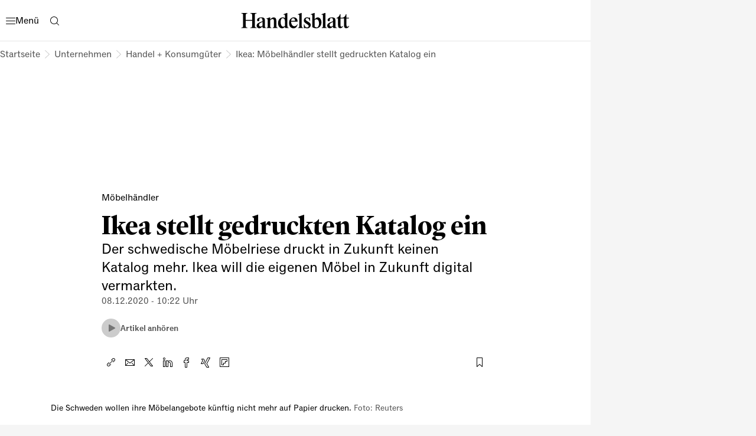

--- FILE ---
content_type: text/html
request_url: https://www.handelsblatt.com/unternehmen/handel-konsumgueter/moebelhaendler-ikea-stellt-gedruckten-katalog-ein/26694168.html
body_size: 71072
content:
<!DOCTYPE html><html lang="de" data-cdn-url="https://assets.www.handelsblatt.com/frontend/" style="scrollbar-gutter: stable" data-beasties-container><head>
    <meta charset="utf-8">
    <title>Ikea: Möbelhändler stellt gedruckten Katalog ein</title>
    <base href="/beta-frontend/">
    <link rel="modulepreload" href="https://www.handelsblatt.com/beta-frontend/runtime.5f6dbe9b0e3bf5cf.js">
    <link rel="modulepreload" href="https://www.handelsblatt.com/beta-frontend/polyfills.849e5a304a64d3ac.js">
    <link rel="modulepreload" href="https://www.handelsblatt.com/beta-frontend/main.19a0005aa3ee1f55.js">
    <meta name="viewport" content="width=device-width, initial-scale=1">
    <meta name="theme-color" content="#ffffff">
    <meta name="referrer" content="origin-when-cross-origin">
    <meta name="hmg-brand-name" content="hb">
    <link rel="icon" type="image/x-icon" href="https://assets.www.handelsblatt.com/frontend/hb/favicon.ico">
    <link rel="apple-touch-icon" sizes="180x180" href="https://assets.www.handelsblatt.com/frontend/hb/apple-touch-icon.png">
    <link rel="icon" type="image/png" sizes="32x32" href="https://assets.www.handelsblatt.com/frontend/hb/favicon-32x32.png">
    <link rel="icon" type="image/png" sizes="16x16" href="https://assets.www.handelsblatt.com/frontend/hb/favicon-16x16.png">
    <link rel="shortcut icon" href="https://assets.www.handelsblatt.com/frontend/hb/favicon.ico">
    <link rel="mask-icon" href="https://assets.www.handelsblatt.com/frontend/hb/safari-pinned-tab.svg">
    <script>
      window.performance.mark('first-loaded-script');
    </script>
    <link rel="preconnect" href="https://assets.www.handelsblatt.com">
    <link rel="preconnect" crossorigin href="https://assets.www.handelsblatt.com">
    <link rel="dns-prefetch" href="https://assets.www.handelsblatt.com">
    <link rel="preconnect" href="https://images.handelsblatt.com">
    <link rel="dns-prefetch" href="https://images.handelsblatt.com">
    <link rel="preconnect" crossorigin href="https://content.www.handelsblatt.com">
    <link rel="dns-prefetch" href="https://content.www.handelsblatt.com">
  <style ng-app-id="ng">/*! normalize.css v2.1.3 | MIT License | git.io/normalize */article,aside,details,figcaption,figure,footer,header,hgroup,main,nav,section,summary{display:block}audio,canvas,video{display:inline-block}audio:not([controls]){display:none;height:0}[hidden],template{display:none}html{font-family:sans-serif;-ms-text-size-adjust:100%;-webkit-text-size-adjust:100%}body{margin:0}a{background:transparent}a:focus{outline:thin dotted}a:active,a:hover{outline:0}h1{font-size:2em;margin:.67em 0}abbr[title]{border-bottom:1px dotted}b,strong{font-weight:700}dfn{font-style:italic}hr{box-sizing:content-box;height:0}mark{background:#ff0;color:#000}code,kbd,pre,samp{font-family:monospace,serif;font-size:1em}pre{white-space:pre-wrap}q{quotes:"\201c" "\201d" "\2018" "\2019"}small{font-size:80%}sub,sup{font-size:75%;line-height:0;position:relative;vertical-align:baseline}sup{top:-.5em}sub{bottom:-.25em}img{border:0}svg:not(:root){overflow:hidden}figure{margin:0}fieldset{border:1px solid #c0c0c0;margin:0 2px;padding:.35em .625em .75em}legend{border:0;padding:0}button,input,select,textarea{font-family:inherit;font-size:100%;margin:0}button,input{line-height:normal}button,select{text-transform:none}button,html input[type=button],input[type=reset],input[type=submit]{-webkit-appearance:button;cursor:pointer}button[disabled],html input[disabled]{cursor:default}input[type=checkbox],input[type=radio]{box-sizing:border-box;padding:0}input[type=search]{-webkit-appearance:textfield;box-sizing:content-box}input[type=search]::-webkit-search-cancel-button,input[type=search]::-webkit-search-decoration{-webkit-appearance:none}button::-moz-focus-inner,input::-moz-focus-inner{border:0;padding:0}textarea{overflow:auto;vertical-align:top}table{border-collapse:collapse;border-spacing:0}:root{--font-size-base: 16px;font-size:var(--font-size-base);--page-width-m: 768px;--page-width-l: 1000px;--page-width-xl: 1280px;--page-padding: 20px;--page-padding-negative: calc(-1 * var(--page-padding))}@media print{:root{--font-size-base: 14pt}}@media (min-width: 9999px){:root{--page-padding: 43px}}@media (min-width: 768px) and (max-width: 1023.9px){:root{--page-padding: 34px}}h1,h2,h3,h4,h5,h6{margin:0}*{box-sizing:border-box;outline:none}*:focus{outline:none}a{text-decoration:none;color:inherit;cursor:pointer}body{-webkit-tap-highlight-color:transparent;padding:0;font-family:var(--font-primary);background-color:#f5f5f5}body:has(app-root>*>hmg-theme.hb-dark),body:has(app-root>*>hmg-theme.wiwo-dark){background-color:#000}
</style><style ng-app-id="ng">.dynamic-component-list{--item-separator-margin-top: var(--dynamic-component-list-item-separator-margin-top, 0);--item-separator-padding-top: var(--dynamic-component-list-item-separator-padding-top, 0);--item-separator-border-top: var(--dynamic-component-list-item-separator-border-top, 0);--item-separator-grid-medium: var(--dynamic-component-list-item-separator-grid-medium, 0);--item-separator-grid-large: var(--dynamic-component-list-item-separator-grid-large, 0);--item-separator-margin-left: var(--dynamic-component-list-item-separator-margin-left, 0)}.dynamic-component-list>*:not(:first-child,app-content-advertisement,app-content-advertisement:has(app-advertisement.visible)+*,app-content-advertisement:has(app-advertisement.pending):first-child+*,app-top-level-container:not(:has(.primary-column>*))){margin-top:var(--item-separator-margin-top);border-top:var(--item-separator-border-top);padding-top:var(--item-separator-padding-top)}.dynamic-component-list app-content-advertisement:has(.visible)+*,.dynamic-component-list app-content-advertisement:has(.visible)+app-content-advertisement+*{--item-separator-padding-top: 0;--item-separator-border-top: 0}.dynamic-component-list>.hide-separator,.dynamic-component-list>.hide-separator+*{padding-top:0;border-top:0;--item-separator-padding-top: 0;--item-separator-border-top: 0}.dynamic-component-list:has(>app-content-advertisement:first-child>.visible),.dynamic-component-list:has(>app-content-advertisement:first-child+app-content-advertisement>.visible),.dynamic-component-list:has(>app-content-advertisement:last-child>.visible)+.dynamic-component-list,.dynamic-component-list:has(>app-content-advertisement:last-child):nth-last-child(2):has(>.visible)+.dynamic-component-list{padding-top:0;border-top:0}.dynamic-component-list app-top-level-container:first-child,.dynamic-component-list app-top-level-container:has(.primary-column>.hide-separator:first-child),.dynamic-component-list app-top-level-container:has(.primary-column>.hide-separator:last-child)+app-top-level-container,.dynamic-component-list app-top-level-container:has(.primary-column>.hide-separator:last-child)+app-content-advertisement+app-top-level-container,.dynamic-component-list app-top-level-container:has(.primary-column>.hide-separator:last-child)+app-content-advertisement+app-content-advertisement+app-top-level-container{padding-top:0;border-top:0}@media (max-width: 1023.9px){.dynamic-component-list>app-content-advertisement:has(app-advertisement.pending)+*{margin-top:0;padding-top:0;border-top:0}.dynamic-component-list app-content-advertisement:has(.pending>[data-device=mobile])+*,.dynamic-component-list app-content-advertisement:has(.pending>[data-device=mobile])+app-content-advertisement+*{--item-separator-padding-top: 0;--item-separator-border-top: 0}.dynamic-component-list:has(>app-content-advertisement:first-child>.pending>[data-device=mobile]),.dynamic-component-list:has(>app-content-advertisement:first-child+app-content-advertisement>.pending),.dynamic-component-list:has(>app-content-advertisement:last-child>.pending>[data-device=mobile])+.dynamic-component-list,.dynamic-component-list:has(>app-content-advertisement:last-child):nth-last-child(2):has(>.pending)+.dynamic-component-list{padding-top:0;border-top:0}}
</style><style ng-app-id="ng">body.hb{--font-primary: "ClassicGrotesquePro", arial, helvetica, sans-serif;--font-accent: "GuyotHeadline", TimesNewRoman, "Times New Roman", Times, Baskerville, Georgia, serif;--font-tertiary: "Druk Web", TimesNewRoman, "Times New Roman", Times, Baskerville, Georgia, serif;--font-dropcap: var(--font-primary);--audio-player-teaser-headline-font: var(--font-accent);--audio-player-teaser-content-font: var(--font-primary);--breaking-news-headline-font: var(--font-accent);--header-content-headline-fallback-font-family: var(--font-accent);--storyline-paragraph-line-height: 1.75rem;--storyline-quote-eye-catcher-lead-text-font: var(--font-accent);--teaser-text-font: var(--font-primary);--teaser-content-headline-font: var(--font-accent);--weekend-teaser-group-headline-font: var(--font-accent);--weekend-teaser-group-headline-font-weight: normal;--link-underline-style: dotted;--comment-header-content-headline-font-style: italic;--storyline-element-gap-to-separator: 40px;--storyline-number-of-day-sub-headline-font-weight: bold;--storyline-number-of-day-sub-headline-font-size: 1.125rem;--storyline-number-of-day-sub-headline-line-height: 1.5em;--storyline-quote-author-font-weight: bold;--storyline-quote-author-line-height: 1.3em;--homepage-main-padding-top: 20px;--teaser-image-with-background-aspect-ratio: 16/9}@font-face{font-family:Druk Web;src:url(https://resources.handelsblatt.com/hb/fonts/Druk-Medium-Web.268b0480d84ebbc2401642f232ff1200.woff2) format("woff2"),url(https://resources.handelsblatt.com/hb/fonts/Druk-Medium-Web.c6ea4daccfba78706e5664f77efd0f19.woff) format("woff");font-weight:500;font-style:normal;font-stretch:normal;font-display:swap}@font-face{font-family:ClassicGrotesquePro;src:url(https://resources.handelsblatt.com/hb/fonts/ClassicGrotesqueW05-Bold.5a8d8fa4208bc274c28f5d4069510b68.woff2) format("woff2"),url(https://resources.handelsblatt.com/hb/fonts/ClassicGrotesqueW05-Bold.cb2863355c90a476b296eff08e909040.woff) format("woff");font-style:normal;font-weight:900;font-display:swap}@font-face{font-family:ClassicGrotesquePro;src:url(https://resources.handelsblatt.com/hb/fonts/ClassicGrotesquePro-Regular.dfc47477df3ee17dc6ed8d03f0d29d5a.woff2) format("woff2"),url(https://resources.handelsblatt.com/hb/fonts/ClassicGrotesquePro-Regular.c5caad1cb08068254ae9325b9473c883.woff) format("woff");font-style:normal;font-weight:400;font-display:swap}@font-face{font-family:ClassicGrotesquePro;src:url(https://resources.handelsblatt.com/hb/fonts/ClassicGrotesqueW05-SemiBd.d11e77ade327ac81b905c963240711c9.woff2) format("woff2"),url(https://resources.handelsblatt.com/hb/fonts/ClassicGrotesqueW05-SemiBd.5c7cf4aa9817d9d97c91eaef5391673f.woff) format("woff");font-style:normal;font-weight:700;font-display:swap}@font-face{font-family:GuyotHeadline;src:url(https://resources.handelsblatt.com/hb/fonts/GuyotHeadline-Regular.0d3d6b3e3c911f36c244b4a56f97a84d.woff2) format("woff2"),url(https://resources.handelsblatt.com/hb/fonts/GuyotHeadline-Regular.1649eeeec7e1755c1936a18b2aeb3114.woff) format("woff");font-style:normal;font-weight:400;text-rendering:optimizeLegibility;font-display:swap}@font-face{font-family:GuyotHeadline;src:url(https://resources.handelsblatt.com/hb/fonts/GuyotHeadline-Bold.01c8172d73a663ac13522f3b46eeb283.woff2) format("woff2"),url(https://resources.handelsblatt.com/hb/fonts/GuyotHeadline-Bold.39510cb5ffa94355ab6585d8eb1c3602.woff) format("woff");font-style:normal;font-weight:700;text-rendering:optimizeLegibility;font-display:swap}@font-face{font-family:GuyotHeadline;src:url(https://resources.handelsblatt.com/hb/fonts/GuyotHeadline-Italic.58cac148df997895163f91cd6ccf12a1.woff2) format("woff2"),url(https://resources.handelsblatt.com/hb/fonts/GuyotHeadline-Italic.c843a125e59c148b526f5541375dc7cf.woff) format("woff");font-style:italic;font-weight:400;text-rendering:optimizeLegibility;font-display:swap}@media (min-width: 1024px) and (max-width: 9998.9px){body.hb{--page-padding: 17px;--page-padding-negative: calc(-1 * var(--page-padding))}}
</style><style ng-app-id="ng">body.wiwo{--font-primary: "Reader", arial, helvetica, sans-serif;--font-accent: "Blanco", TimesNewRoman, "Times New Roman", Times, Baskerville, Georgia, serif;--font-tertiary: "Oceanic", arial, helvetica, sans-serif;--font-dropcap: "Reader DropCap", var(--font-primary);--audio-player-teaser-headline-font: var(--font-primary);--audio-player-teaser-content-font: var(--font-accent);--breaking-news-headline-font: var(--font-primary);--header-content-headline-fallback-font-family: var(--font-primary);--storyline-paragraph-line-height: 1.875rem;--storyline-quote-eye-catcher-lead-text-font: var(--font-primary);--teaser-text-font: var(--font-accent);--teaser-content-headline-font: var(--font-primary);--weekend-teaser-group-headline-font: var(--font-primary);--weekend-teaser-group-headline-font-weight: bold;--link-underline-style: solid;--storyline-element-gap-to-separator: 20px;--storyline-number-of-day-sub-headline-font-weight: normal;--storyline-number-of-day-sub-headline-font-size: .875rem;--storyline-number-of-day-sub-headline-line-height: 1.4em;--storyline-quote-author-font-weight: normal;--storyline-quote-author-line-height: 1.4em;--homepage-main-padding-top: 40px;--teaser-image-with-background-aspect-ratio: 3/2}@font-face{font-family:Mote;font-display:swap;src:url(https://resources.wiwo.de/wiwo/fonts/Mote-Reg.9cd8e58f00b42e8dbff12f896138a8e8.woff2) format("woff2"),url(https://resources.wiwo.de/wiwo/fonts/Mote-Reg.963de12a2fe2bf20f3f7f32505bdea94.woff) format("woff");font-weight:400;font-style:normal;text-rendering:optimizeLegibility}@font-face{font-family:Mote;font-display:swap;src:url(https://resources.wiwo.de/wiwo/fonts/Mote-RegIta.86c5f67c5eb97b13f3ba4a2ae798f931.woff2) format("woff2"),url(https://resources.wiwo.de/wiwo/fonts/Mote-RegIta.403189f75347d73c4fd1489b4b950d73.woff) format("woff");font-weight:400;font-style:italic;text-rendering:optimizeLegibility}@font-face{font-family:Mote;font-display:swap;src:url(https://resources.wiwo.de/wiwo/fonts/Mote-Med.b0c0b6e672da71ad3b544a6df6eab55e.woff2) format("woff2"),url(https://resources.wiwo.de/wiwo/fonts/Mote-Med.43e6ee8bcb5cb5d59a845598d5ecdbfe.woff) format("woff");font-weight:500;font-style:normal;text-rendering:optimizeLegibility}@font-face{font-family:Mote;font-display:swap;src:url(https://resources.wiwo.de/wiwo/fonts/Mote-MedIta.86cdcdc8fcbc8fd5a205fdbe8cf3ac90.woff2) format("woff2"),url(https://resources.wiwo.de/wiwo/fonts/Mote-MedIta.6240485a922b123560c62cbcd68c9061.woff) format("woff");font-weight:500;font-style:italic;text-rendering:optimizeLegibility}@font-face{font-family:Mote;font-display:swap;src:url(https://resources.wiwo.de/wiwo/fonts/Mote-SmBld.ac6cc3b6afd9d30739952aa368e2238c.woff2) format("woff2"),url(https://resources.wiwo.de/wiwo/fonts/Mote-SmBld.0bc35c35e6977412f7c845073a0368e5.woff) format("woff");font-weight:600;font-style:normal;text-rendering:optimizeLegibility}@font-face{font-family:Mote;font-display:swap;src:url(https://resources.wiwo.de/wiwo/fonts/Mote-SmBldIta.c4dc8473d38e394bd5250cbb344c8ad1.woff2) format("woff2"),url(https://resources.wiwo.de/wiwo/fonts/Mote-SmBldIta.9dd8cf5959129eb9aeae67bd0f891cf5.woff) format("woff");font-weight:600;font-style:italic;text-rendering:optimizeLegibility}@font-face{font-family:Mote;font-display:swap;src:url(https://resources.wiwo.de/wiwo/fonts/Mote-Bld.02b4be895a489e279fb770c57dd80654.woff2) format("woff2"),url(https://resources.wiwo.de/wiwo/fonts/Mote-Bld.6dc50353ac814b6374e403ba64b8c7f6.woff) format("woff");font-weight:700;font-style:normal;text-rendering:optimizeLegibility}@font-face{font-family:Mote;font-display:swap;src:url(https://resources.wiwo.de/wiwo/fonts/Mote-BldIta.667a99f5af89b8f453802d3d157d13ee.woff2) format("woff2"),url(https://resources.wiwo.de/wiwo/fonts/Mote-BldIta.4d2c0fdb9ed4d32b4e42c871f860d0dd.woff) format("woff");font-weight:700;font-style:italic;text-rendering:optimizeLegibility}@font-face{font-family:Blanco;font-display:swap;src:url(https://resources.wiwo.de/wiwo/fonts/Blanco-Regular.ebf93f96971d1a9d00ab617f8b83e479.woff2) format("woff2"),url(https://resources.wiwo.de/wiwo/fonts/Blanco-Regular.128c8ce8a3caa7dab10d0a0bff7dfd83.woff) format("woff");font-weight:400;font-style:normal;text-rendering:optimizeLegibility}@font-face{font-family:Blanco;font-display:swap;src:url(https://resources.wiwo.de/wiwo/fonts/Blanco-Bold.8106e3e950bc9fbbd3e11562a4633f15.woff2) format("woff2"),url(https://resources.wiwo.de/wiwo/fonts/Blanco-Bold.4c6037d09e8a6641fe0b4468e2dcade7.woff) format("woff");font-weight:700;font-style:normal;text-rendering:optimizeLegibility}@font-face{font-family:Oceanic;font-display:swap;src:url(https://resources.wiwo.de/wiwo/fonts/Oceanic-Medium.62419a2147e9a82ca19e7c673d910e52.woff2) format("woff2"),url(https://resources.wiwo.de/wiwo/fonts/Oceanic-Medium.bb77cff163e03168c3dd35f580384965.woff) format("woff");font-weight:400;font-style:normal;text-rendering:optimizeLegibility}@font-face{font-family:Reader;font-display:swap;src:url(https://resources.wiwo.de/wiwo/fonts/Reader-Bold-Pro.b4c222dbac487e32f811485ce5bac51b.woff2) format("woff2"),url(https://resources.wiwo.de/wiwo/fonts/Reader-Bold-Pro.2e8486255d5378c6cd47226297c5fa71.woff) format("woff");font-weight:700;font-style:normal;text-rendering:optimizeLegibility}@font-face{font-family:Reader;font-display:swap;src:url(https://resources.wiwo.de/wiwo/fonts/Reader-BoldItalic-Pro.671d1d6e825812503acd7525aa0d2f1a.woff2) format("woff2"),url(https://resources.wiwo.de/wiwo/fonts/Reader-BoldItalic-Pro.e32a62d1339fe28ed1a7541357493eab.woff) format("woff");font-weight:700;font-style:italic;text-rendering:optimizeLegibility}@font-face{font-family:Reader;font-display:swap;src:url(https://resources.wiwo.de/wiwo/fonts/Reader-Regular-Pro.6df3d3834a9ebf6220e546cd94dddbb6.woff2) format("woff2"),url(https://resources.wiwo.de/wiwo/fonts/Reader-Regular-Pro.2eaf7a7037d20a14313878ddfbb0ffa3.woff) format("woff");font-weight:400;font-style:normal;text-rendering:optimizeLegibility}@font-face{font-family:Reader;font-display:swap;src:url(https://resources.wiwo.de/wiwo/fonts/Reader-Italic-Pro.8929fbf7b0c324d9d6a8f4aae9702dd6.woff2) format("woff2"),url(https://resources.wiwo.de/wiwo/fonts/Reader-Italic-Pro.69aab4eac74f710c3add806cde19bb6e.woff) format("woff");font-weight:400;font-style:italic;text-rendering:optimizeLegibility}@font-face{font-family:Reader;font-display:swap;src:url(https://resources.wiwo.de/wiwo/fonts/Reader-Medium-Pro.2bc03c6885a8a7a7ee6569a323e25102.woff2) format("woff2"),url(https://resources.wiwo.de/wiwo/fonts/Reader-Medium-Pro.2326e4182dfdfbc9de89b0b949fb1e00.woff) format("woff");font-weight:600;font-style:normal;text-rendering:optimizeLegibility}@font-face{font-family:Reader;font-display:swap;src:url(https://resources.wiwo.de/wiwo/fonts/Reader-MediumItalic-Pro.fe40bc41b6cbdd53f47ea3ef19ea7238.woff2) format("woff2"),url(https://resources.wiwo.de/wiwo/fonts/Reader-MediumItalic-Pro.b500ebcab13148a5b0427d4b170a12e5.woff) format("woff");font-weight:600;font-style:italic;text-rendering:optimizeLegibility}@font-face{font-family:Reader DropCap;font-display:swap;src:url(https://resources.wiwo.de/wiwo/fonts/Reader-DropCap-Regular-Pro.af5b9a4472861177abe3bb81837935b1.woff2) format("woff2"),url(https://resources.wiwo.de/wiwo/fonts/Reader-DropCap-Regular-Pro.d3e44bbeceefde124776fb64c71fc8ee.woff) format("woff");font-weight:400;text-rendering:optimizeLegibility}@font-face{font-family:Reader DropCap;font-display:swap;src:url(https://resources.wiwo.de/wiwo/fonts/Reader-DropCap-Medium-Pro.81f02aee79d87c2aa2402f2599f5c3e5.woff2) format("woff2"),url(https://resources.wiwo.de/wiwo/fonts/Reader-DropCap-Medium-Pro.72b9833a707762f12343e060d93e0693.woff) format("woff");font-weight:600;text-rendering:optimizeLegibility}@font-face{font-family:Reader DropCap Cfc;font-display:swap;src:url(https://resources.wiwo.de/wiwo/fonts/Reader-DropCap-Regular-Pro.af5b9a4472861177abe3bb81837935b1.woff2) format("woff2"),url(https://resources.wiwo.de/wiwo/fonts/Reader-DropCap-Regular-Pro.d3e44bbeceefde124776fb64c71fc8ee.woff) format("woff");font-weight:400;text-rendering:optimizeLegibility}@font-face{font-family:Reader DropCap Cfc;font-display:swap;src:url(https://resources.wiwo.de/wiwo/fonts/Reader-DropCap-Medium-Pro.81f02aee79d87c2aa2402f2599f5c3e5.woff2) format("woff2"),url(https://resources.wiwo.de/wiwo/fonts/Reader-DropCap-Medium-Pro.72b9833a707762f12343e060d93e0693.woff) format("woff");font-weight:600;text-rendering:optimizeLegibility}@media (min-width: 1024px) and (max-width: 9998.9px){body.wiwo{--page-padding: 40px;--page-padding-negative: calc(-1 * var(--page-padding))}}body.wiwo *::selection{background-color:var(--hmg-des-color-brand-primary);color:var(--hmg-des-color-foreground-neutral-default-ondark)}
</style><meta name="description" content="Kein gedruckter Ikea Katalog mehr: Der schwedische Möbelriese stellt den Katalog ein. Die Möbel sollen in Zukunft vor allem digital vermarktet werden." page-specific><meta name="robots" content="noarchive, max-snippet:-1, max-image-preview:large, max-video-preview:-1, index, follow" page-specific><meta property="fb:page_id" content="104709558232" page-specific><meta property="fb:pages" content="104709558232" page-specific><meta property="og:type" content="article" page-specific><meta property="og:url" content="https://www.handelsblatt.com/unternehmen/handel-konsumgueter/moebelhaendler-ikea-stellt-gedruckten-katalog-ein/26694168.html" page-specific><meta property="og:title" content="Ikea: Möbelhändler stellt gedruckten Katalog ein" page-specific><meta property="og:description" content="Kein gedruckter Ikea Katalog mehr: Der schwedische Möbelriese stellt den Katalog ein. Die Möbel sollen in Zukunft vor allem digital vermarktet werden." page-specific><meta property="og:image" content="https://images.handelsblatt.com/HoPkI8jhliWc/cover/1649/928/0/399/436/0/0.5/0.5/ikea-katalog.jpeg" page-specific><meta property="og:image:width" content="1649" page-specific><meta property="og:image:height" content="928" page-specific><link rel="shortlink" href="https://www.handelsblatt.com/26694168.html"><link rel="canonical" href="https://www.handelsblatt.com/unternehmen/handel-konsumgueter/moebelhaendler-ikea-stellt-gedruckten-katalog-ein/26694168.html"><script type="application/ld+json">[{"@context":"https://schema.org","@type":"BreadcrumbList","itemListElement":[{"@type":"ListItem","position":1,"name":"Handelsblatt","item":"https://www.handelsblatt.com/"},{"@type":"ListItem","position":2,"name":"Unternehmen","item":"https://www.handelsblatt.com/unternehmen/"},{"@type":"ListItem","position":3,"name":"Handel + Konsumgüter","item":"https://www.handelsblatt.com/unternehmen/handel-konsumgueter/"},{"@type":"ListItem","position":4,"name":"Ikea: Möbelhändler stellt gedruckten Katalog ein"}]},{"@context":"https://schema.org","@type":"NewsArticle","url":"https://www.handelsblatt.com/unternehmen/handel-konsumgueter/moebelhaendler-ikea-stellt-gedruckten-katalog-ein/26694168.html","articleSection":"Unternehmen","creator":["dpa"],"author":[{"@type":"Organization","name":"dpa","url":"https://www.handelsblatt.com/autoren/dpa/3722536.html","image":{"@type":"ImageObject","url":"https://hmgprod.blob.core.windows.net/images/2023/10/24/5725989c-18c7-4bd8-b463-b80501baaedf.png"}}],"keywords":["Finanzpolitik","Ikea","Möbelhändler","Schweden","Ingvar Kamprad","Vertrieb","E-Commerce","Unternehmensführung","Internet","Werbung","Marketing","Otto","Facebook","Instagram","WHU","Ingvar Kamprad","Haushaltsmöbel & Betten","Möbel & Einrichtungsgegenstände","Einzelhandel","Versandhäuser","Restrukturierung","Computerwoche","Handel und Corona","Informationstechnologie","Innovation & Digitalisierung"],"datePublished":"2020-12-08T09:22:50.000Z","dateModified":"2020-12-08T09:22:50.000Z","isAccessibleForFree":"True","headline":"Ikea: Möbelhändler stellt gedruckten Katalog ein","name":"Ikea: Möbelhändler stellt gedruckten Katalog ein","image":[{"@type":"ImageObject","url":"https://images.handelsblatt.com/HoPkI8jhliWc/cover/2046/1364/1/1/0/0/0.5/0.5/ikea-katalog.jpeg","width":2046,"height":1364},{"@type":"ImageObject","url":"https://images.handelsblatt.com/HoPkI8jhliWc/cover/1649/928/0/399/436/0/0.5/0.5/ikea-katalog.jpeg","width":1649,"height":928},{"@type":"ImageObject","url":"https://images.handelsblatt.com/HoPkI8jhliWc/cover/1819/1364/115/114/0/0/0.5/0.5/ikea-katalog.jpeg","width":1819,"height":1364},{"@type":"ImageObject","url":"https://images.handelsblatt.com/HoPkI8jhliWc/cover/1364/1364/342/342/0/0/0.5/0.5/ikea-katalog.jpeg","width":1364,"height":1364},{"@type":"ImageObject","url":"https://images.handelsblatt.com/HoPkI8jhliWc/cover/909/1364/570/569/0/0/0.5/0.5/ikea-katalog.jpeg","width":909,"height":1364},{"@type":"ImageObject","url":"https://images.handelsblatt.com/HoPkI8jhliWc/cover/2048/512/0/0/426/426/0.5/0.5/ikea-katalog.jpeg","width":2048,"height":512},{"@type":"ImageObject","url":"https://images.handelsblatt.com/HoPkI8jhliWc/cover/2048/1364/0/0/0/0/0.5/0.5/ikea-katalog.jpeg","width":2048,"height":1364}],"mainEntityOfPage":{"@type":"WebPage","@id":"https://www.handelsblatt.com/unternehmen/handel-konsumgueter/moebelhaendler-ikea-stellt-gedruckten-katalog-ein/26694168.html"},"isPartOf":{"@type":["CreativeWork","Product"],"name":"Handelsblatt","productID":"handelsblatt.com:showcase"},"publisher":{"@type":"Organization","name":"Handelsblatt","url":"https://www.handelsblatt.com/"},"articleBody":"Es ist das Ende einer Ära: Der Ikea-Katalog wird eingestellt. „Das Kundenverhalten und der Medienkonsum haben sich gewandelt, und der Ikea-Katalog wurde immer weniger genutzt“, begründete das Unternehmen am Montag in einer Mitteilung mit der Überschrift „Adjö, Ikea Katalog“ seine Entscheidung, die Produktion nach 70 Jahren einzustellen. Der Möbelhändler folgt damit dem Vorbild des Versandhändlers Otto, der bereits 2018 die Produktion des Otto-Katalogs aufgab.\nÜber Jahrzehnte war der Ikea-Katalog millionenfach in den Briefkästen der Bundesbürger gelandet und hatte mit Produkten wie dem Bücherregal Billy und den Sessel Poäng den Einrichtungsstil ganzer Generationen beeinflusst. Ikea-Gründer Ingvar Kamprad hatte den ersten Katalog des Möbelhauses 1951 noch selbst zusammengestellt und damit einen Klassiker geschaffen.\nIm auflagenstärksten Jahr wurden weltweit 200 Millionen Exemplare in 32 Sprachen gedruckt. In Deutschland allein wurden im vergangenen Jahr noch 23 Millionen Exemplare unter die Konsumenten gebracht. Der aktuelle und wohl letzte Katalog hatte allerdings nur noch eine Auflage von 8,5 Millionen Exemplaren.\nFür den Marketingexperten Martin Fassnacht von der Wirtschaftshochschule WHU passt der Schritt des schwedischen Möbelhauses gut in die Zeit. „Es ist ein geschickter Zug von Ikea, gerade jetzt das Aus für den Katalog anzukündigen. Denn aufgrund der Coronakrise sind wir alle viel digitaler unterwegs als noch vor einem Jahr.“ Die Social-Media-Kanäle von Facebook bis Instagram hätten dem Ikea-Katalog in den vergangenen Jahren ohnehin den Rang abgelaufen. Wirklich geschätzt werde er wohl nur noch von der älteren Generation, meint er.\nTatsächlich ist Ikea eher spät dran mit seiner Entscheidung, den Katalog einzustellen. Der Versandhandelsriese Otto hatte bereits Ende 2018 zum letzten Mal den Otto-Katalog mit 656 Seiten voller Mode und Technik, Sportartikeln und Wohntextilien, Spielsachen und Accessoires an seine Kunden verschickt. Otto-Manager Marc Opelt sagte damals: „Unsere Kunden haben den Katalog selbst abgeschafft, weil sie ihn immer weniger nutzen und schon längst auf unsere digitalen Angebote zugreifen.“\nDie letzten Kataloge der Otto-Konkurrenten Neckermann und Quelle erschienen sogar schon 2009 und 2012. Doch waren es hier nicht der Siegeszug des Internets, sondern die Pleite der Versandhäuser, die den Katalogen ein Ende setzen.\nWie Otto begründete auch Ikea den Verzicht auf den Katalog mit den gewandelten Interessen der Kunden. „Die Entscheidung ist eine Folge des veränderten Medienkonsums und Verbraucherverhaltens“, sagte Ikea-Manager Konrad Grüss. Der Konzern wolle deshalb ein neues Kapitel aufschlagen und digitaler werden. Immerhin seien die Online-Umsätze bei Ikea im vergangenen Jahr weltweit um 45 Prozent gestiegen und die Webseite des Möbelriesen verzeichne mittlerweile mehr als vier Milliarden Besucher.\nBei Ikea-Kunden stieß die Entscheidung des Möbelhauses auf ein gemischtes Echo. „Ich finde es gut! Da fast jeder heute im Internet unterwegs ist, ist er nicht mehr nötig“, kommentierte eine Kundin auf der Facebook-Seite des Unternehmens. An anderer Stelle wurde gelobt, dass mit der Entscheidung Papier gespart und die Umwelt geschont werde.\nBei anderen Kunden kam das Aus für den Katalog dagegen gar nicht gut an. „Gerade das Offline-Schmökern war das Schönste. So konnte man sich vom Sofa aus Inspiration holen“, klagte eine Verbraucherin. Und eine andere bedauerte, dass wieder ein Stück gute Tradition abgeschafft werde. Ihre Ansicht zum Katalog: „Er gehört zu Ikea wie die Köttbullar und der Hot Dog.“\nMehr: Ikea steigert Umsatz in Deutschland trotz Corona leicht"}]</script><style ng-app-id="ng">[_nghost-ng-c1566381005]{--layer-layout-helper: 13;--layer-toast: 12;--layer-page-loader: 11;--layer-content-origin: 10;--layer-lightbox: 9;--layer-modal: 8;--layer-sidebar: 7;--layer-bottom-layer: 6;--layer-audio-player: 5;--layer-header: 4;--layer-toolbar: 3;--layer-feedback-button: 2;--layer-advertisement: 1;--layer-default: 0}[_nghost-ng-c1566381005]     *{scroll-margin:140px}.unrestricted-content-width[_nghost-ng-c1566381005]{--page-width-m: none;--page-width-l: none;--page-width-xl: none}.unrestricted-content-width[_nghost-ng-c1566381005]     #iqd_mainAd{display:none}hmg-theme.hb-light[_ngcontent-ng-c1566381005], hmg-theme.hb-dark[_ngcontent-ng-c1566381005], hmg-theme.wiwo-light[_ngcontent-ng-c1566381005], hmg-theme.wiwo-dark[_ngcontent-ng-c1566381005], cfc-theme.hb.light[_ngcontent-ng-c1566381005], cfc-theme.wiwo.light[_ngcontent-ng-c1566381005]{background-color:transparent;color:var(--hmg-des-color-foreground-neutral-default-normal);font-family:var(--font-family-primary);--gradient-overlay-to-bottom: linear-gradient( var(--hmg-des-effects-gradients-direction-to-bottom), var(--hmg-des-effects-gradients-overlay-color-stop-1), var(--hmg-des-effects-gradients-overlay-color-stop-2) );--neutral-fade-to-right: linear-gradient( var(--hmg-des-effects-gradients-direction-to-right), var(--hmg-des-effects-gradients-color-fades-neutral-color-stop-1), var(--hmg-des-color-background-primary) );--neutral-fade-to-left: linear-gradient( var(--hmg-des-effects-gradients-direction-to-left), var(--hmg-des-effects-gradients-color-fades-neutral-color-stop-1), var(--hmg-des-color-background-primary) );--shadow-medium-elevation: var(--hmg-des-effects-shadow-position-x) var(--hmg-des-effects-shadow-position-y) var(--hmg-des-effects-shadow-medium-elevation-blur) var(--hmg-des-effects-shadow-spread) var(--hmg-des-effects-shadow-medium-elevation-color);--teaser-first-column-width: 80px;--teaser-long-list-first-column-sm-width: 160px;--teaser-long-list-first-column-md-width: 200px;--teaser-long-list-first-column-lg-width: 240px;--sub-menu-item-padding-left-for-better-designs: 34px;--active-navigation-link-underline-thickness: 2px;--active-navigation-link-underline-offset: 5px;--border-primary-width: var(--hmg-des-border-width-default);--border-primary: var(--hmg-des-border-width-default) var(--hmg-des-border-style-default) var(--hmg-des-color-divider-secondary-normal);--divider-primary: var(--hmg-des-border-width-default) var(--hmg-des-border-style-default) var(--hmg-des-color-divider-primary-normal);--divider-secondary: var(--hmg-des-border-width-default) var(--hmg-des-border-style-default) var(--hmg-des-color-divider-secondary-normal);--header-height: 50px;--transition-opacity: opacity .25s cubic-bezier(.2, 1, .8, 1);--drop-shadow-controls: drop-shadow(0px 0px 2px var(--hmg-des-effects-shadow-soft-elevation-color));--print-content-width: 800px;--cross-brand-stage-logo-height: 22px}@media (min-width: 1024px){hmg-theme.hb-light[_ngcontent-ng-c1566381005], hmg-theme.hb-dark[_ngcontent-ng-c1566381005], hmg-theme.wiwo-light[_ngcontent-ng-c1566381005], hmg-theme.wiwo-dark[_ngcontent-ng-c1566381005], cfc-theme.hb.light[_ngcontent-ng-c1566381005], cfc-theme.wiwo.light[_ngcontent-ng-c1566381005]{--header-height: 70px}}hmg-theme.hb-light[_ngcontent-ng-c1566381005]   *[_ngcontent-ng-c1566381005], hmg-theme.hb-light[_ngcontent-ng-c1566381005]   a[_ngcontent-ng-c1566381005], hmg-theme.hb-dark[_ngcontent-ng-c1566381005]   *[_ngcontent-ng-c1566381005], hmg-theme.hb-dark[_ngcontent-ng-c1566381005]   a[_ngcontent-ng-c1566381005], hmg-theme.wiwo-light[_ngcontent-ng-c1566381005]   *[_ngcontent-ng-c1566381005], hmg-theme.wiwo-light[_ngcontent-ng-c1566381005]   a[_ngcontent-ng-c1566381005], hmg-theme.wiwo-dark[_ngcontent-ng-c1566381005]   *[_ngcontent-ng-c1566381005], hmg-theme.wiwo-dark[_ngcontent-ng-c1566381005]   a[_ngcontent-ng-c1566381005], cfc-theme.hb.light[_ngcontent-ng-c1566381005]   *[_ngcontent-ng-c1566381005], cfc-theme.hb.light[_ngcontent-ng-c1566381005]   a[_ngcontent-ng-c1566381005], cfc-theme.wiwo.light[_ngcontent-ng-c1566381005]   *[_ngcontent-ng-c1566381005], cfc-theme.wiwo.light[_ngcontent-ng-c1566381005]   a[_ngcontent-ng-c1566381005]{box-sizing:border-box;outline:none}hmg-theme.hb-light[_ngcontent-ng-c1566381005]   *[_ngcontent-ng-c1566381005]:focus, hmg-theme.hb-light[_ngcontent-ng-c1566381005]   a[_ngcontent-ng-c1566381005]:focus, hmg-theme.hb-dark[_ngcontent-ng-c1566381005]   *[_ngcontent-ng-c1566381005]:focus, hmg-theme.hb-dark[_ngcontent-ng-c1566381005]   a[_ngcontent-ng-c1566381005]:focus, hmg-theme.wiwo-light[_ngcontent-ng-c1566381005]   *[_ngcontent-ng-c1566381005]:focus, hmg-theme.wiwo-light[_ngcontent-ng-c1566381005]   a[_ngcontent-ng-c1566381005]:focus, hmg-theme.wiwo-dark[_ngcontent-ng-c1566381005]   *[_ngcontent-ng-c1566381005]:focus, hmg-theme.wiwo-dark[_ngcontent-ng-c1566381005]   a[_ngcontent-ng-c1566381005]:focus, cfc-theme.hb.light[_ngcontent-ng-c1566381005]   *[_ngcontent-ng-c1566381005]:focus, cfc-theme.hb.light[_ngcontent-ng-c1566381005]   a[_ngcontent-ng-c1566381005]:focus, cfc-theme.wiwo.light[_ngcontent-ng-c1566381005]   *[_ngcontent-ng-c1566381005]:focus, cfc-theme.wiwo.light[_ngcontent-ng-c1566381005]   a[_ngcontent-ng-c1566381005]:focus{outline:none}hmg-theme.hb-light[_ngcontent-ng-c1566381005]   *[_ngcontent-ng-c1566381005]:focus-visible, hmg-theme.hb-light[_ngcontent-ng-c1566381005]   a[_ngcontent-ng-c1566381005]:focus-visible, hmg-theme.hb-dark[_ngcontent-ng-c1566381005]   *[_ngcontent-ng-c1566381005]:focus-visible, hmg-theme.hb-dark[_ngcontent-ng-c1566381005]   a[_ngcontent-ng-c1566381005]:focus-visible, hmg-theme.wiwo-light[_ngcontent-ng-c1566381005]   *[_ngcontent-ng-c1566381005]:focus-visible, hmg-theme.wiwo-light[_ngcontent-ng-c1566381005]   a[_ngcontent-ng-c1566381005]:focus-visible, hmg-theme.wiwo-dark[_ngcontent-ng-c1566381005]   *[_ngcontent-ng-c1566381005]:focus-visible, hmg-theme.wiwo-dark[_ngcontent-ng-c1566381005]   a[_ngcontent-ng-c1566381005]:focus-visible, cfc-theme.hb.light[_ngcontent-ng-c1566381005]   *[_ngcontent-ng-c1566381005]:focus-visible, cfc-theme.hb.light[_ngcontent-ng-c1566381005]   a[_ngcontent-ng-c1566381005]:focus-visible, cfc-theme.wiwo.light[_ngcontent-ng-c1566381005]   *[_ngcontent-ng-c1566381005]:focus-visible, cfc-theme.wiwo.light[_ngcontent-ng-c1566381005]   a[_ngcontent-ng-c1566381005]:focus-visible{outline:var(--hmg-des-outline-width-default) var(--hmg-des-outline-style-default) var(--hmg-des-color-outline-interaction-default)}hmg-theme.hb-light[_ngcontent-ng-c1566381005]     hmg-button-link.ghost, hmg-theme.hb-dark[_ngcontent-ng-c1566381005]     hmg-button-link.ghost, hmg-theme.wiwo-light[_ngcontent-ng-c1566381005]     hmg-button-link.ghost, hmg-theme.wiwo-dark[_ngcontent-ng-c1566381005]     hmg-button-link.ghost, cfc-theme.hb.light[_ngcontent-ng-c1566381005]     hmg-button-link.ghost, cfc-theme.wiwo.light[_ngcontent-ng-c1566381005]     hmg-button-link.ghost{--hmg-des-button-primary-color-fill-default: var(--hmg-des-components-ghost-button-color-fill-default);--hmg-des-button-primary-color-fill-focus: var(--hmg-des-components-ghost-button-color-fill-focus);--hmg-des-button-primary-color-fill-hover: var(--hmg-des-components-ghost-button-color-fill-hover);--hmg-des-button-primary-color-fill-press: var(--hmg-des-components-ghost-button-color-fill-press);--hmg-des-button-primary-color-foreground-default: var(--button-link-ghost-color-foreground-override, var(--hmg-des-components-ghost-button-color-foreground-default));--hmg-des-button-primary-color-foreground-focus: var(--button-link-ghost-color-foreground-override, var(--hmg-des-components-ghost-button-color-foreground-focus));--hmg-des-button-primary-color-foreground-hover: var(--button-link-ghost-color-foreground-override, var(--hmg-des-components-ghost-button-color-foreground-hover));--hmg-des-button-primary-color-foreground-press: var(--button-link-ghost-color-foreground-override, var(--hmg-des-components-ghost-button-color-foreground-press));--hmg-des-button-typography-font-style: var(--hmg-des-components-ghost-button-typography-font-style);--hmg-des-button-size-min-width-sm: unset;--hmg-des-button-outline-offset: 0}@media print{  html{min-width:1024px}@page{  html{size:A4}}}.page[_ngcontent-ng-c1566381005]:not(.page-wrapper-enabled){background-color:var(--hmg-des-color-background-primary)}.page.page-wrapper-enabled[_ngcontent-ng-c1566381005]   app-page-content[_ngcontent-ng-c1566381005]{background-color:var(--hmg-des-color-background-primary);max-width:var(--page-width);margin-inline:auto}@media (min-width: 768px){.page.page-wrapper-enabled[_ngcontent-ng-c1566381005]   app-page-content[_ngcontent-ng-c1566381005]{max-width:var(--page-width-m)}}@media (min-width: 1024px){.page.page-wrapper-enabled[_ngcontent-ng-c1566381005]   app-page-content[_ngcontent-ng-c1566381005]{max-width:var(--page-width-l)}}@media (min-width: 9999px){.page.page-wrapper-enabled[_ngcontent-ng-c1566381005]   app-page-content[_ngcontent-ng-c1566381005]{max-width:var(--page-width-xl)}}[_ngcontent-ng-c1566381005]:has(app-header>app-breaking-news){--colored-header-gap-to-breaking-news: var(--hmg-des-dimensions-gap-m)}hmg-theme.hb-light[_ngcontent-ng-c1566381005], hmg-theme.hb-dark[_ngcontent-ng-c1566381005], cfc-theme.hb.light[_ngcontent-ng-c1566381005]{--teaser-kicker-font-size: var(--font-size-xs);--teaser-kicker-line-height: var(--line-height-xl);--teaser-kicker-font-weight: normal;--teaser-body-font-size: var(--font-size-s);--teaser-body-line-height: var(--line-height-l);--tops-flops-font-weight: 700;--grid-gap-gt-sm: var(--hmg-des-dimensions-gap-m);--grid-gap-gt-md: var(--hmg-des-dimensions-gap-l);--grid-two-column-top-level-container-split: 10;--exchange-teaser-group-stock-widget-bottom-margin: var(--hmg-des-dimensions-gap-2xl);--author-image-border-radius: 50%;--author-series-page-image-background-color: #FFD2A3;--author-series-page-image-width: 80px;--page-padding-large: 183px;--top-level-container-margin-top: 60px;--top-level-container-padding-top: 0;--top-level-container-border-top: 0}@media (min-width: 768px){hmg-theme.hb-light[_ngcontent-ng-c1566381005], hmg-theme.hb-dark[_ngcontent-ng-c1566381005], cfc-theme.hb.light[_ngcontent-ng-c1566381005]{--teaser-body-font-size: var(--font-size-xs);--teaser-body-line-height: var(--line-height-xl)}}@media (min-width: 9999px){hmg-theme.hb-light[_ngcontent-ng-c1566381005], hmg-theme.hb-dark[_ngcontent-ng-c1566381005], cfc-theme.hb.light[_ngcontent-ng-c1566381005]{--teaser-body-font-size: var(--font-size-s);--teaser-body-line-height: var(--line-height-l)}}hmg-theme.wiwo-light[_ngcontent-ng-c1566381005], hmg-theme.wiwo-dark[_ngcontent-ng-c1566381005], cfc-theme.wiwo.light[_ngcontent-ng-c1566381005]{--teaser-headline-hover-color: var(--hmg-des-color-foreground-interaction-normal-hover);--teaser-headline-pressed-color: var(--hmg-des-color-foreground-interaction-normal-press);--teaser-kicker-font-size: var(--font-size-xxs);--teaser-kicker-line-height: var(--line-height-2xl);--teaser-kicker-font-weight: 400;--teaser-body-font-size: var(--font-size-s);--teaser-body-line-height: var(--line-height-l);--tops-flops-font-weight: 500;--grid-gap-gt-sm: 34px;--grid-gap-gt-md: var(--hmg-des-dimensions-gap-xl);--grid-two-column-top-level-container-split: 9;--grid-two-column-base-stage-split: 9;--exchange-teaser-group-stock-widget-bottom-margin: 6px;--author-image-border-radius: 0%;--author-series-page-image-background-color: var(--hmg-des-color-brand-primary);--author-series-page-image-width: 64px;--page-padding-large: 120px;--top-level-container-margin-top: 80px;--top-level-container-padding-top: 80px;--top-level-container-border-top: var(--divider-primary)}</style><meta name="parsely-author" content="No author"><style ng-app-id="ng">@charset "UTF-8";[_nghost-ng-c956332260]{--hmg-des-theme-color-background-default: var(--hmg-des-color-background-primary);--hmg-des-theme-color-foreground-default: var(--hmg-des-color-foreground-neutral-default-normal);--hmg-des-theme-font-family-default: var(--hmg-des-typography-font-family-primary-default);--hmg-des-theme-font-family-fallback: var(--hmg-des-typography-font-family-primary-fallback);display:block;box-sizing:border-box;background-color:var(--hmg-des-theme-color-background-default);color:var(--hmg-des-theme-color-foreground-default);font-family:var(--hmg-des-theme-font-family-default),var(--hmg-des-theme-font-family-fallback);--hmg-loading-spinner-duration: 1s;--hmg-des-typography-page-title-font-size: var(--hmg-des-typography-title-md-font-size);--hmg-des-typography-page-title-font-line-height: var(--hmg-des-typography-title-md-font-line-height)}@font-face{font-family:ClassicGrotesquePro;src:url(https://designsystem.hmgassets.com/fonts/hb/ClassicGrotesquePro-Regular.dfc47477df3ee17dc6ed8d03f0d29d5a.woff2) format("woff2"),url(https://designsystem.hmgassets.com/fonts/hb/ClassicGrotesquePro-Regular.c5caad1cb08068254ae9325b9473c883.woff) format("woff"),local("Arial");font-style:normal;font-weight:400;font-display:swap}@font-face{font-family:ClassicGrotesquePro;src:url(https://designsystem.hmgassets.com/fonts/hb/ClassicGrotesqueW05-SemiBd.d11e77ade327ac81b905c963240711c9.woff2) format("woff2"),url(https://designsystem.hmgassets.com/fonts/hb/ClassicGrotesqueW05-SemiBd.5c7cf4aa9817d9d97c91eaef5391673f.woff) format("woff"),local("Arial");font-style:normal;font-weight:700;font-display:swap}@font-face{font-family:ClassicGrotesquePro;src:url(https://designsystem.hmgassets.com/fonts/hb/ClassicGrotesqueW05-Bold.5a8d8fa4208bc274c28f5d4069510b68.woff2) format("woff2"),url(https://designsystem.hmgassets.com/fonts/hb/ClassicGrotesqueW05-Bold.cb2863355c90a476b296eff08e909040.woff) format("woff"),local("Arial");font-style:normal;font-weight:900;font-display:swap}@font-face{font-family:Druk;src:url(https://designsystem.hmgassets.com/fonts/hb/Druk-Medium-Web.268b0480d84ebbc2401642f232ff1200.woff2) format("woff2"),url(https://designsystem.hmgassets.com/fonts/hb/Druk-Medium-Web.c6ea4daccfba78706e5664f77efd0f19.woff) format("woff"),local("Arial");font-weight:500;font-style:normal;font-stretch:normal;font-display:swap}@font-face{font-family:GuyotHeadline;src:url(https://designsystem.hmgassets.com/fonts/hb/GuyotHeadline-Regular.0d3d6b3e3c911f36c244b4a56f97a84d.woff2) format("woff2"),url(https://designsystem.hmgassets.com/fonts/hb/GuyotHeadline-Regular.1649eeeec7e1755c1936a18b2aeb3114.woff) format("woff"),local("Times");font-style:normal;font-weight:400;text-rendering:optimizeLegibility;font-display:swap}@font-face{font-family:GuyotHeadline;src:url(https://designsystem.hmgassets.com/fonts/hb/GuyotHeadline-Italic.58cac148df997895163f91cd6ccf12a1.woff2) format("woff2"),url(https://designsystem.hmgassets.com/fonts/hb/GuyotHeadline-Italic.c843a125e59c148b526f5541375dc7cf.woff) format("woff"),local("Times");font-style:italic;font-weight:400;text-rendering:optimizeLegibility;font-display:swap}@font-face{font-family:GuyotHeadline;src:url(https://designsystem.hmgassets.com/fonts/hb/GuyotHeadline-Bold.01c8172d73a663ac13522f3b46eeb283.woff2) format("woff2"),url(https://designsystem.hmgassets.com/fonts/hb/GuyotHeadline-Bold.39510cb5ffa94355ab6585d8eb1c3602.woff) format("woff"),local("Times");font-style:normal;font-weight:700;text-rendering:optimizeLegibility;font-display:swap}@font-face{font-family:Blanco;font-display:swap;src:url(https://designsystem.hmgassets.com/fonts/wiwo/Blanco-Regular.ebf93f96971d1a9d00ab617f8b83e479.woff2) format("woff2"),url(https://designsystem.hmgassets.com/fonts/wiwo/Blanco-Regular.128c8ce8a3caa7dab10d0a0bff7dfd83.woff) format("woff"),local("Georgia");font-weight:400;font-style:normal;text-rendering:optimizeLegibility}@font-face{font-family:Blanco;font-display:swap;src:url(https://designsystem.hmgassets.com/fonts/wiwo/Blanco-Bold.8106e3e950bc9fbbd3e11562a4633f15.woff2) format("woff2"),url(https://designsystem.hmgassets.com/fonts/wiwo/Blanco-Bold.4c6037d09e8a6641fe0b4468e2dcade7.woff) format("woff"),local("Georgia");font-weight:700;font-style:normal;text-rendering:optimizeLegibility}@font-face{font-family:Mote;font-display:swap;src:url(https://designsystem.hmgassets.com/fonts/wiwo/Mote-Reg.9cd8e58f00b42e8dbff12f896138a8e8.woff2) format("woff2"),url(https://designsystem.hmgassets.com/fonts/wiwo/Mote-Reg.963de12a2fe2bf20f3f7f32505bdea94.woff) format("woff"),local("Arial");font-weight:400;font-style:normal;text-rendering:optimizeLegibility}@font-face{font-family:Mote;font-display:swap;src:url(https://designsystem.hmgassets.com/fonts/wiwo/Mote-RegIta.86c5f67c5eb97b13f3ba4a2ae798f931.woff2) format("woff2"),url(https://designsystem.hmgassets.com/fonts/wiwo/Mote-RegIta.403189f75347d73c4fd1489b4b950d73.woff) format("woff"),local("Arial");font-weight:400;font-style:italic;text-rendering:optimizeLegibility}@font-face{font-family:Mote;font-display:swap;src:url(https://designsystem.hmgassets.com/fonts/wiwo/Mote-Med.b0c0b6e672da71ad3b544a6df6eab55e.woff2) format("woff2"),url(https://designsystem.hmgassets.com/fonts/wiwo/Mote-Med.43e6ee8bcb5cb5d59a845598d5ecdbfe.woff) format("woff"),local("Arial");font-weight:500;font-style:normal;text-rendering:optimizeLegibility}@font-face{font-family:Mote;font-display:swap;src:url(https://designsystem.hmgassets.com/fonts/wiwo/Mote-MedIta.86cdcdc8fcbc8fd5a205fdbe8cf3ac90.woff2) format("woff2"),url(https://designsystem.hmgassets.com/fonts/wiwo/Mote-MedIta.6240485a922b123560c62cbcd68c9061.woff) format("woff"),local("Arial");font-weight:500;font-style:italic;text-rendering:optimizeLegibility}@font-face{font-family:Mote;font-display:swap;src:url(https://designsystem.hmgassets.com/fonts/wiwo/Mote-SmBld.ac6cc3b6afd9d30739952aa368e2238c.woff2) format("woff2"),url(https://designsystem.hmgassets.com/fonts/wiwo/Mote-SmBld.0bc35c35e6977412f7c845073a0368e5.woff) format("woff"),local("Arial");font-weight:600;font-style:normal;text-rendering:optimizeLegibility}@font-face{font-family:Mote;font-display:swap;src:url(https://designsystem.hmgassets.com/fonts/wiwo/Mote-SmBldIta.c4dc8473d38e394bd5250cbb344c8ad1.woff2) format("woff2"),url(https://designsystem.hmgassets.com/fonts/wiwo/Mote-SmBldIta.9dd8cf5959129eb9aeae67bd0f891cf5.woff) format("woff"),local("Arial");font-weight:600;font-style:italic;text-rendering:optimizeLegibility}@font-face{font-family:Mote;font-display:swap;src:url(https://designsystem.hmgassets.com/fonts/wiwo/Mote-Bld.02b4be895a489e279fb770c57dd80654.woff2) format("woff2"),url(https://designsystem.hmgassets.com/fonts/wiwo/Mote-Bld.6dc50353ac814b6374e403ba64b8c7f6.woff) format("woff"),local("Arial");font-weight:700;font-style:normal;text-rendering:optimizeLegibility}@font-face{font-family:Mote;font-display:swap;src:url(https://designsystem.hmgassets.com/fonts/wiwo/Mote-BldIta.667a99f5af89b8f453802d3d157d13ee.woff2) format("woff2"),url(https://designsystem.hmgassets.com/fonts/wiwo/Mote-BldIta.4d2c0fdb9ed4d32b4e42c871f860d0dd.woff) format("woff"),local("Arial");font-weight:700;font-style:italic;text-rendering:optimizeLegibility}@font-face{font-family:Oceanic;font-display:swap;src:url(https://designsystem.hmgassets.com/fonts/wiwo/Oceanic-Medium.62419a2147e9a82ca19e7c673d910e52.woff2) format("woff2"),url(https://designsystem.hmgassets.com/fonts/wiwo/Oceanic-Medium.bb77cff163e03168c3dd35f580384965.woff) format("woff"),local("Georgia");font-weight:400;font-style:normal;text-rendering:optimizeLegibility}@font-face{font-family:ReaderPro;font-display:swap;src:url(https://designsystem.hmgassets.com/fonts/wiwo/Reader-Bold-Pro.b4c222dbac487e32f811485ce5bac51b.woff2) format("woff2"),url(https://designsystem.hmgassets.com/fonts/wiwo/Reader-Bold-Pro.2e8486255d5378c6cd47226297c5fa71.woff) format("woff"),local("Arial");font-weight:700;font-style:normal;text-rendering:optimizeLegibility}@font-face{font-family:ReaderPro;font-display:swap;src:url(https://designsystem.hmgassets.com/fonts/wiwo/Reader-BoldItalic-Pro.671d1d6e825812503acd7525aa0d2f1a.woff2) format("woff2"),url(https://designsystem.hmgassets.com/fonts/wiwo/Reader-BoldItalic-Pro.e32a62d1339fe28ed1a7541357493eab.woff) format("woff"),local("Arial");font-weight:700;font-style:italic;text-rendering:optimizeLegibility}@font-face{font-family:ReaderPro;font-display:swap;src:url(https://designsystem.hmgassets.com/fonts/wiwo/Reader-Regular-Pro.6df3d3834a9ebf6220e546cd94dddbb6.woff2) format("woff2"),url(https://designsystem.hmgassets.com/fonts/wiwo/Reader-Regular-Pro.2eaf7a7037d20a14313878ddfbb0ffa3.woff) format("woff"),local("Arial");font-weight:400;font-style:normal;text-rendering:optimizeLegibility}@font-face{font-family:ReaderPro;font-display:swap;src:url(https://designsystem.hmgassets.com/fonts/wiwo/Reader-Italic-Pro.8929fbf7b0c324d9d6a8f4aae9702dd6.woff2) format("woff2"),url(https://designsystem.hmgassets.com/fonts/wiwo/Reader-Italic-Pro.69aab4eac74f710c3add806cde19bb6e.woff) format("woff"),local("Arial");font-weight:400;font-style:italic;text-rendering:optimizeLegibility}@font-face{font-family:ReaderPro;font-display:swap;src:url(https://designsystem.hmgassets.com/fonts/wiwo/Reader-Medium-Pro.2bc03c6885a8a7a7ee6569a323e25102.woff2) format("woff2"),url(https://designsystem.hmgassets.com/fonts/wiwo/Reader-Medium-Pro.2326e4182dfdfbc9de89b0b949fb1e00.woff) format("woff"),local("Arial");font-weight:500;font-style:normal;text-rendering:optimizeLegibility}@font-face{font-family:ReaderPro;font-display:swap;src:url(https://designsystem.hmgassets.com/fonts/wiwo/Reader-MediumItalic-Pro.fe40bc41b6cbdd53f47ea3ef19ea7238.woff2) format("woff2"),url(https://designsystem.hmgassets.com/fonts/wiwo/Reader-MediumItalic-Pro.b500ebcab13148a5b0427d4b170a12e5.woff) format("woff"),local("Arial");font-weight:500;font-style:italic;text-rendering:optimizeLegibility}@font-face{font-family:Reader DropCap;font-display:swap;src:url(https://designsystem.hmgassets.com/fonts/wiwo/Reader-DropCap-Regular-Pro.af5b9a4472861177abe3bb81837935b1.woff2) format("woff2"),url(https://designsystem.hmgassets.com/fonts/wiwo/Reader-DropCap-Regular-Pro.d3e44bbeceefde124776fb64c71fc8ee.woff) format("woff");font-weight:400;text-rendering:optimizeLegibility}@font-face{font-family:Reader DropCap;font-display:swap;src:url(https://designsystem.hmgassets.com/fonts/wiwo/Reader-DropCap-Medium-Pro.81f02aee79d87c2aa2402f2599f5c3e5.woff2) format("woff2"),url(https://designsystem.hmgassets.com/fonts/wiwo/Reader-DropCap-Medium-Pro.72b9833a707762f12343e060d93e0693.woff) format("woff");font-weight:500;text-rendering:optimizeLegibility}.hb-light[_nghost-ng-c956332260]{--hmg-des-typography-interaction-font-size: var(--hmg-des-core-typography-font-size-16);--hmg-des-typography-interaction-font-line-height: var(--hmg-des-core-typography-font-line-height-22);--hmg-des-typography-interaction-font-style: var(--hmg-des-core-typography-font-style-semibold);--hmg-des-typography-interaction-font-family: ClassicGrotesquePro;--hmg-des-typography-interaction-font-letter-spacing: var(--hmg-des-core-typography-font-letter-spacing-default);--hmg-des-typography-label-font-family: ClassicGrotesquePro;--hmg-des-typography-label-font-size-md: var(--hmg-des-core-typography-font-size-14);--hmg-des-typography-label-font-size-sm: var(--hmg-des-core-typography-font-size-12);--hmg-des-typography-label-font-style: var(--hmg-des-core-typography-font-style-semibold);--hmg-des-typography-label-font-letter-spacing: var(--hmg-des-core-typography-font-letter-spacing-default);--hmg-des-typography-label-font-line-height-md: var(--hmg-des-core-typography-font-line-height-20);--hmg-des-typography-label-font-line-height-sm: var(--hmg-des-core-typography-font-line-height-18);--hmg-des-typography-font-family-primary-default: ClassicGrotesquePro;--hmg-des-typography-font-family-primary-fallback: sans-serif;--hmg-des-typography-font-family-secondary-default: GuyotHeadline;--hmg-des-typography-font-family-secondary-fallback: serif;--hmg-des-typography-font-family-accent-default: Druk;--hmg-des-typography-font-family-accent-fallback: sans-serif;--hmg-des-typography-headline-default-font-family: ClassicGrotesquePro;--hmg-des-typography-headline-default-font-style: var(--hmg-des-core-typography-font-style-semibold);--hmg-des-typography-headline-default-lg-font-size: var(--hmg-des-core-typography-font-size-40);--hmg-des-typography-headline-default-lg-font-line-height: var(--hmg-des-core-typography-font-line-height-48);--hmg-des-typography-headline-default-md-font-size: var(--hmg-des-core-typography-font-size-32);--hmg-des-typography-headline-default-md-font-line-height: var(--hmg-des-core-typography-font-line-height-38);--hmg-des-typography-headline-default-sm-font-size: var(--hmg-des-core-typography-font-size-24);--hmg-des-typography-headline-default-sm-font-line-height: var(--hmg-des-core-typography-font-line-height-32);--hmg-des-typography-headline-default-font-letter-spacing: var(--hmg-des-core-typography-font-letter-spacing-default);--hmg-des-typography-headline-editorial-font-family: GuyotHeadline;--hmg-des-typography-headline-editorial-font-style-standard: var(--hmg-des-core-typography-font-style-bold);--hmg-des-typography-headline-editorial-font-style-opinion: var(--hmg-des-core-typography-font-style-italic);--hmg-des-typography-headline-editorial-font-style-longread: var(--hmg-des-core-typography-font-style-regular);--hmg-des-typography-headline-editorial-lg-font-size: var(--hmg-des-core-typography-font-size-40);--hmg-des-typography-headline-editorial-lg-font-line-height: var(--hmg-des-core-typography-font-line-height-48);--hmg-des-typography-headline-editorial-md-font-size: var(--hmg-des-core-typography-font-size-32);--hmg-des-typography-headline-editorial-md-font-line-height: var(--hmg-des-core-typography-font-line-height-38);--hmg-des-typography-headline-editorial-sm-font-size: var(--hmg-des-core-typography-font-size-24);--hmg-des-typography-headline-editorial-sm-font-line-height: var(--hmg-des-core-typography-font-line-height-32);--hmg-des-typography-headline-editorial-font-letter-spacing: var(--hmg-des-core-typography-font-letter-spacing-default);--hmg-des-typography-body-default-font-family: ClassicGrotesquePro;--hmg-des-typography-body-default-lg-font-size: var(--hmg-des-core-typography-font-size-18);--hmg-des-typography-body-default-lg-font-line-height: var(--hmg-des-core-typography-font-line-height-28);--hmg-des-typography-body-default-lg-gap: var(--hmg-des-typography-body-default-lg-font-size);--hmg-des-typography-body-default-font-style-regular: var(--hmg-des-core-typography-font-style-regular);--hmg-des-typography-body-default-font-style-bold: var(--hmg-des-core-typography-font-style-semibold);--hmg-des-typography-body-default-font-style-italic: var(--hmg-des-core-typography-font-style-italic);--hmg-des-typography-body-default-font-letter-spacing: var(--hmg-des-core-typography-font-letter-spacing-default);--hmg-des-typography-body-default-md-font-size: var(--hmg-des-core-typography-font-size-16);--hmg-des-typography-body-default-md-font-line-height: var(--hmg-des-core-typography-font-line-height-24);--hmg-des-typography-body-default-md-gap: var(--hmg-des-typography-body-default-md-font-size);--hmg-des-typography-body-default-sm-font-size: var(--hmg-des-core-typography-font-size-14);--hmg-des-typography-body-default-sm-font-line-height: var(--hmg-des-core-typography-font-line-height-22);--hmg-des-typography-body-default-sm-gap: var(--hmg-des-typography-body-default-sm-font-size);--hmg-des-typography-body-editorial-font-style-regular: var(--hmg-des-core-typography-font-style-regular);--hmg-des-typography-body-editorial-font-style-bold: var(--hmg-des-core-typography-font-style-semibold);--hmg-des-typography-body-editorial-font-style-italic: var(--hmg-des-core-typography-font-style-italic);--hmg-des-typography-body-editorial-lg-font-size: var(--hmg-des-core-typography-font-size-18);--hmg-des-typography-body-editorial-lg-font-line-height: var(--hmg-des-core-typography-font-line-height-28);--hmg-des-typography-body-editorial-lg-gap: var(--hmg-des-typography-body-editorial-lg-font-size);--hmg-des-typography-body-editorial-font-family: ClassicGrotesquePro;--hmg-des-typography-body-editorial-font-letter-spacing: var(--hmg-des-core-typography-font-letter-spacing-default);--hmg-des-typography-body-editorial-md-font-size: var(--hmg-des-core-typography-font-size-16);--hmg-des-typography-body-editorial-md-font-line-height: var(--hmg-des-core-typography-font-line-height-24);--hmg-des-typography-body-editorial-md-gap: var(--hmg-des-typography-body-editorial-md-font-size);--hmg-des-typography-body-editorial-sm-font-size: var(--hmg-des-core-typography-font-size-14);--hmg-des-typography-body-editorial-sm-font-line-height: var(--hmg-des-core-typography-font-line-height-22);--hmg-des-typography-body-editorial-sm-gap: var(--hmg-des-typography-body-editorial-sm-font-size);--hmg-des-typography-display-default-font-family: Druk;--hmg-des-typography-display-default-font-style: var(--hmg-des-core-typography-font-style-medium);--hmg-des-typography-display-default-lg-font-size: var(--hmg-des-core-typography-font-size-144);--hmg-des-typography-display-default-lg-font-line-height: var(--hmg-des-core-typography-font-line-height-158);--hmg-des-typography-display-default-md-font-size: var(--hmg-des-core-typography-font-size-112);--hmg-des-typography-display-default-md-font-line-height: var(--hmg-des-core-typography-font-line-height-124);--hmg-des-typography-display-default-sm-font-size: var(--hmg-des-core-typography-font-size-72);--hmg-des-typography-display-default-sm-font-line-height: var(--hmg-des-core-typography-font-line-height-80);--hmg-des-typography-display-default-font-letter-spacing: var(--hmg-des-core-typography-font-letter-spacing-default);--hmg-des-typography-display-editorial-font-family: GuyotHeadline;--hmg-des-typography-display-editorial-font-style: var(--hmg-des-core-typography-font-style-regular);--hmg-des-typography-display-editorial-sm-font-size: var(--hmg-des-core-typography-font-size-72);--hmg-des-typography-display-editorial-sm-font-line-height: var(--hmg-des-core-typography-font-line-height-80);--hmg-des-typography-display-editorial-font-letter-spacing: var(--hmg-des-core-typography-font-letter-spacing-default);--hmg-des-typography-title-font-family: Druk;--hmg-des-typography-title-font-style: var(--hmg-des-core-typography-font-style-medium);--hmg-des-typography-title-lg-font-size: var(--hmg-des-core-typography-font-size-64);--hmg-des-typography-title-lg-font-line-height: var(--hmg-des-core-typography-font-line-height-70);--hmg-des-typography-title-md-font-size: var(--hmg-des-core-typography-font-size-48);--hmg-des-typography-title-md-font-line-height: var(--hmg-des-core-typography-font-line-height-52);--hmg-des-typography-title-sm-font-size: var(--hmg-des-core-typography-font-size-36);--hmg-des-typography-title-sm-font-line-height: var(--hmg-des-core-typography-font-line-height-40);--hmg-des-typography-title-font-letter-spacing: var(--hmg-des-core-typography-font-letter-spacing-default);--hmg-des-typography-compact-default-font-style-regular: var(--hmg-des-core-typography-font-style-regular);--hmg-des-typography-compact-default-font-style-bold: var(--hmg-des-core-typography-font-style-semibold);--hmg-des-typography-compact-default-font-style-italic: var(--hmg-des-core-typography-font-style-italic);--hmg-des-typography-compact-default-font-family: ClassicGrotesquePro;--hmg-des-typography-compact-default-font-letter-spacing: var(--hmg-des-core-typography-font-letter-spacing-default);--hmg-des-typography-compact-default-sm-font-size: var(--hmg-des-core-typography-font-size-12);--hmg-des-typography-compact-default-sm-font-line-height: var(--hmg-des-core-typography-font-line-height-18);--hmg-des-typography-compact-default-sm-gap: var(--hmg-des-typography-compact-default-sm-font-size);--hmg-des-typography-compact-default-md-font-size: var(--hmg-des-core-typography-font-size-14);--hmg-des-typography-compact-default-md-font-line-height: var(--hmg-des-core-typography-font-line-height-20);--hmg-des-typography-compact-default-md-gap: var(--hmg-des-typography-compact-default-md-font-size);--hmg-des-typography-compact-default-lg-font-size: var(--hmg-des-core-typography-font-size-16);--hmg-des-typography-compact-default-lg-font-line-height: var(--hmg-des-core-typography-font-line-height-22);--hmg-des-typography-compact-default-lg-gap: var(--hmg-des-typography-compact-default-lg-font-size);--hmg-des-typography-compact-editorial-lg-font-size: var(--hmg-des-core-typography-font-size-16);--hmg-des-typography-compact-editorial-lg-font-line-height: var(--hmg-des-core-typography-font-line-height-22);--hmg-des-typography-compact-editorial-lg-gap: var(--hmg-des-typography-compact-editorial-lg-font-size);--hmg-des-typography-compact-editorial-md-font-size: var(--hmg-des-core-typography-font-size-14);--hmg-des-typography-compact-editorial-md-font-line-height: var(--hmg-des-core-typography-font-line-height-20);--hmg-des-typography-compact-editorial-md-gap: var(--hmg-des-typography-compact-editorial-md-font-size);--hmg-des-typography-compact-editorial-sm-font-size: var(--hmg-des-core-typography-font-size-12);--hmg-des-typography-compact-editorial-sm-font-line-height: var(--hmg-des-core-typography-font-line-height-18);--hmg-des-typography-compact-editorial-sm-gap: var(--hmg-des-typography-compact-editorial-sm-font-size);--hmg-des-typography-compact-editorial-font-style-regular: var(--hmg-des-core-typography-font-style-regular);--hmg-des-typography-compact-editorial-font-style-bold: var(--hmg-des-core-typography-font-style-semibold);--hmg-des-typography-compact-editorial-font-style-italic: var(--hmg-des-core-typography-font-style-italic);--hmg-des-typography-compact-editorial-font-family: ClassicGrotesquePro;--hmg-des-typography-compact-editorial-font-letter-spacing: var(--hmg-des-core-typography-font-letter-spacing-default);--hmg-des-typography-lead-text-editorial-font-family: ClassicGrotesquePro;--hmg-des-typography-lead-text-editorial-font-letter-spacing: var(--hmg-des-core-typography-font-letter-spacing-default);--hmg-des-typography-lead-text-editorial-font-style-regular: var(--hmg-des-core-typography-font-style-regular);--hmg-des-typography-lead-text-editorial-font-style-bold: var(--hmg-des-core-typography-font-style-semibold);--hmg-des-typography-lead-text-editorial-lg-font-size: var(--hmg-des-core-typography-font-size-24);--hmg-des-typography-lead-text-editorial-lg-font-line-height: var(--hmg-des-core-typography-font-line-height-32);--hmg-des-typography-lead-text-editorial-lg-gap: var(--hmg-des-typography-lead-text-editorial-lg-font-size);--hmg-des-typography-lead-text-editorial-md-font-size: var(--hmg-des-core-typography-font-size-20);--hmg-des-typography-lead-text-editorial-md-font-line-height: var(--hmg-des-core-typography-font-line-height-26);--hmg-des-typography-lead-text-editorial-md-gap: var(--hmg-des-typography-lead-text-editorial-md-font-size);--hmg-des-typography-lead-text-default-lg-font-size: var(--hmg-des-core-typography-font-size-24);--hmg-des-typography-lead-text-default-lg-font-line-height: var(--hmg-des-core-typography-font-line-height-32);--hmg-des-typography-lead-text-default-lg-gap: var(--hmg-des-typography-lead-text-default-lg-font-size);--hmg-des-typography-lead-text-default-md-font-size: var(--hmg-des-core-typography-font-size-20);--hmg-des-typography-lead-text-default-md-font-line-height: var(--hmg-des-core-typography-font-line-height-26);--hmg-des-typography-lead-text-default-md-gap: var(--hmg-des-typography-lead-text-default-md-font-size);--hmg-des-typography-lead-text-default-font-style-regular: var(--hmg-des-core-typography-font-style-regular);--hmg-des-typography-lead-text-default-font-style-bold: var(--hmg-des-core-typography-font-style-semibold);--hmg-des-typography-lead-text-default-font-family: ClassicGrotesquePro;--hmg-des-typography-lead-text-default-font-letter-spacing: var(--hmg-des-core-typography-font-letter-spacing-default);--hmg-des-typography-subheadline-font-family: ClassicGrotesquePro;--hmg-des-typography-subheadline-font-style: var(--hmg-des-core-typography-font-style-semibold);--hmg-des-typography-subheadline-font-size: var(--hmg-des-core-typography-font-size-24);--hmg-des-typography-subheadline-font-letter-spacing: var(--hmg-des-core-typography-font-letter-spacing-default);--hmg-des-typography-subheadline-font-line-height: var(--hmg-des-core-typography-font-line-height-32);--hmg-des-typography-subheadline-font-text-transform: var(--hmg-des-core-typography-font-text-transform-none);--hmg-des-color-foreground-neutral-default-normal: var(--hmg-des-core-color-neutral-1000);--hmg-des-color-foreground-neutral-default-ondark: var(--hmg-des-core-color-neutral-0);--hmg-des-color-foreground-neutral-default-inverse: var(--hmg-des-core-color-neutral-0);--hmg-des-color-foreground-neutral-strong-normal: var(--hmg-des-core-color-neutral-700);--hmg-des-color-foreground-neutral-strong-ondark: var(--hmg-des-core-color-neutral-300);--hmg-des-color-foreground-neutral-strong-inverse: var(--hmg-des-core-color-neutral-300);--hmg-des-color-foreground-neutral-subtle-normal: var(--hmg-des-core-color-neutral-600);--hmg-des-color-foreground-neutral-subtle-ondark: var(--hmg-des-core-color-neutral-400);--hmg-des-color-foreground-neutral-subtle-inverse: var(--hmg-des-core-color-neutral-400);--hmg-des-color-foreground-feedback-success-normal: var(--hmg-des-core-color-green-600);--hmg-des-color-foreground-feedback-success-ondark: var(--hmg-des-core-color-green-400);--hmg-des-color-foreground-feedback-danger-normal: var(--hmg-des-core-color-red-600);--hmg-des-color-foreground-feedback-danger-ondark: var(--hmg-des-core-color-red-400);--hmg-des-color-foreground-interaction-normal-default: var(--hmg-des-core-color-neutral-1000);--hmg-des-color-foreground-interaction-normal-focus: var(--hmg-des-core-color-neutral-1000);--hmg-des-color-foreground-interaction-normal-hover: var(--hmg-des-core-color-neutral-1000);--hmg-des-color-foreground-interaction-normal-press: var(--hmg-des-core-color-neutral-1000);--hmg-des-color-foreground-interaction-normal-disabled: var(--hmg-des-core-color-neutral-500);--hmg-des-color-foreground-interaction-normal-loading: var(--hmg-des-core-color-neutral-1000);--hmg-des-color-foreground-interaction-normal-active-default: var(--hmg-des-core-color-neutral-1000);--hmg-des-color-foreground-interaction-normal-active-focus: var(--hmg-des-core-color-neutral-1000);--hmg-des-color-foreground-interaction-normal-active-loading: var(--hmg-des-core-color-neutral-1000);--hmg-des-color-background-primary: var(--hmg-des-core-color-neutral-0);--hmg-des-color-background-secondary: var(--hmg-des-core-color-neutral-100);--hmg-des-color-background-overlay-light: var(--hmg-des-core-color-neutral-opacity-1000-30);--hmg-des-color-background-overlay-intense: var(--hmg-des-core-color-neutral-800);--hmg-des-color-brand-primary: #ef7c00;--hmg-des-color-fill-interaction-default: var(--hmg-des-core-color-neutral-opacity-1000-0);--hmg-des-color-fill-interaction-focus: var(--hmg-des-core-color-neutral-opacity-1000-0);--hmg-des-color-fill-interaction-hover: var(--hmg-des-core-color-neutral-opacity-1000-5);--hmg-des-color-fill-interaction-press: var(--hmg-des-core-color-neutral-opacity-1000-5);--hmg-des-color-fill-interaction-disabled: var(--hmg-des-core-color-neutral-opacity-1000-0);--hmg-des-color-fill-interaction-loading: var(--hmg-des-core-color-neutral-opacity-1000-0);--hmg-des-color-fill-interaction-active-default: var(--hmg-des-core-color-neutral-opacity-1000-0);--hmg-des-color-fill-interaction-active-focus: var(--hmg-des-core-color-neutral-opacity-1000-0);--hmg-des-color-fill-interaction-active-loading: var(--hmg-des-core-color-neutral-opacity-1000-0);--hmg-des-color-fill-neutral-heavy: var(--hmg-des-core-color-neutral-1000);--hmg-des-color-fill-neutral-muted: var(--hmg-des-core-color-neutral-opacity-1000-20);--hmg-des-color-fill-neutral-light: var(--hmg-des-core-color-neutral-200);--hmg-des-color-fill-feedback-success-default: var(--hmg-des-core-color-green-600);--hmg-des-color-fill-feedback-danger-default: var(--hmg-des-core-color-red-600);--hmg-des-color-fill-overlay-medium: var(--hmg-des-core-color-neutral-opacity-1000-50);--hmg-des-color-fill-skeleton-base: var(--hmg-des-core-color-neutral-opacity-1000-10);--hmg-des-color-fill-skeleton-highlight: var(--hmg-des-core-color-neutral-opacity-1000-20);--hmg-des-color-outline-interaction-default: var(--hmg-des-core-color-blue-focus-520);--hmg-des-color-divider-primary-normal: var(--hmg-des-core-color-neutral-opacity-1000-10);--hmg-des-color-divider-primary-ondark: var(--hmg-des-core-color-neutral-opacity-0-10);--hmg-des-color-divider-secondary-normal: var(--hmg-des-core-color-neutral-opacity-1000-10);--hmg-des-color-divider-secondary-ondark: var(--hmg-des-core-color-neutral-opacity-0-10);--hmg-des-color-surface-neutral-strong: var(--hmg-des-core-color-neutral-700);--hmg-des-color-surface-neutral-light: var(--hmg-des-core-color-neutral-200);--hmg-des-color-surface-neutral-pure: var(--hmg-des-core-color-neutral-0);--hmg-des-color-surface-brand-primary: var(--hmg-des-color-brand-primary);--hmg-des-color-surface-accent-blue: #e6f5fc;--hmg-des-color-surface-accent-green: #f0fce6;--hmg-des-color-surface-accent-orange: #fdf2e5;--hmg-des-color-surface-accent-red: #fcece6;--hmg-des-color-surface-accent-yellow: #fff9e9;--hmg-des-color-border-interaction-default: var(--hmg-des-core-color-neutral-1000);--hmg-des-color-border-interaction-focus: var(--hmg-des-core-color-neutral-1000);--hmg-des-color-border-interaction-hover: var(--hmg-des-core-color-neutral-1000);--hmg-des-color-border-interaction-press: var(--hmg-des-core-color-neutral-1000);--hmg-des-color-border-interaction-disabled: var(--hmg-des-core-color-neutral-opacity-1000-20);--hmg-des-color-border-interaction-loading: var(--hmg-des-core-color-neutral-1000);--hmg-des-color-border-interaction-active-default: var(--hmg-des-core-color-neutral-1000);--hmg-des-color-border-interaction-active-focus: var(--hmg-des-core-color-neutral-1000);--hmg-des-color-border-interaction-active-loading: var(--hmg-des-core-color-neutral-1000);--hmg-des-color-border-neutral-light: var(--hmg-des-core-color-neutral-200);--hmg-des-color-border-neutral-muted: var(--hmg-des-core-color-neutral-opacity-1000-20);--hmg-des-color-border-neutral-heavy: var(--hmg-des-core-color-neutral-1000);--hmg-des-color-border-feedback-success-default: var(--hmg-des-core-color-green-600);--hmg-des-color-border-feedback-danger-default: var(--hmg-des-core-color-red-600);--hmg-des-border-radius-interaction-default: var(--hmg-des-dimensions-radius-none);--hmg-des-border-radius-label-default: var(--hmg-des-dimensions-radius-3xl);--hmg-des-border-width-default: var(--hmg-des-core-dimensions-size-1);--hmg-des-border-width-strong: var(--hmg-des-core-dimensions-size-2);--hmg-des-border-style-default: solid;--hmg-des-outline-style-default: solid;--hmg-des-outline-width-default: var(--hmg-des-core-dimensions-size-2);--hmg-des-outline-radius-interaction-default: var(--hmg-des-dimensions-radius-none);--hmg-des-outline-offset-0: 0px;--hmg-des-outline-offset-1: 1px;--hmg-des-outline-offset-2: 2px;--hmg-des-outline-offset-minus-2: -2px;--hmg-des-components-list-unordered-list-type-icon: "\2022";--hmg-des-components-list-ordered-font-size: var(--hmg-des-core-typography-font-size-24);--hmg-des-components-list-size-compact-gap: var(--hmg-des-core-typography-list-gap-5);--hmg-des-components-teaser-typography-headline-font-family: GuyotHeadline;--hmg-des-components-teaser-typography-headline-font-style: var(--hmg-des-core-typography-font-style-bold);--hmg-des-components-teaser-typography-kicker-font-family: ClassicGrotesquePro;--hmg-des-components-teaser-typography-kicker-font-style: var(--hmg-des-core-typography-font-style-regular);--hmg-des-components-teaser-typography-kicker-font-letter-spacing: var(--hmg-des-core-typography-font-letter-spacing-default);--hmg-des-components-teaser-typography-kicker-font-size: var(--hmg-des-core-typography-font-size-14);--hmg-des-components-teaser-typography-kicker-font-line-height: var(--hmg-des-core-typography-font-line-height-20);--hmg-des-components-teaser-typography-kicker-font-text-transform: var(--hmg-des-core-typography-font-text-transform-none);--hmg-des-components-teaser-typography-teaser-text-font-family: ClassicGrotesquePro;--hmg-des-components-teaser-typography-teaser-text-font-style: var(--hmg-des-core-typography-font-style-regular);--hmg-des-components-teaser-typography-teaser-text-font-size: var(--hmg-des-core-typography-font-size-16);--hmg-des-components-teaser-typography-teaser-text-font-line-height: var(--hmg-des-core-typography-font-line-height-22);--hmg-des-components-teaser-typography-meta-data-font-family: ClassicGrotesquePro;--hmg-des-components-teaser-typography-meta-data-font-style: var(--hmg-des-core-typography-font-style-regular);--hmg-des-components-teaser-image-aspect-ratio: var(--hmg-des-core-image-aspect-ratio-16-9);--hmg-des-components-teaser-image-orientation: var(--hmg-des-core-image-orientation-landscape);--hmg-des-components-teaser-image-horizontal-gap: var(--hmg-des-dimensions-gap-s);--hmg-des-components-teaser-image-wide-image-width: 200px;--hmg-des-components-teaser-image-oversize-image-width: 240px;--hmg-des-components-teaser-color-headline-default: var(--hmg-des-color-foreground-neutral-default-normal);--hmg-des-components-teaser-color-headline-hover: var(--hmg-des-color-foreground-neutral-default-normal);--hmg-des-components-teaser-color-headline-press: var(--hmg-des-color-foreground-neutral-default-normal);--hmg-des-components-teaser-decoration-line-hover: var(--hmg-des-effects-decoration-interaction-line);--hmg-des-components-teaser-decoration-line-default: none;--hmg-des-components-h-plus-color-foreground: #ef7c00;--hmg-des-components-h-plus-color-fill: #fce5cc;--hmg-des-components-wiwo-plus-color-foreground: var(--hmg-des-core-color-neutral-0);--hmg-des-components-wiwo-plus-color-fill: #e30613;--hmg-des-components-button-primary-color-foreground-default: var(--hmg-des-core-color-neutral-0);--hmg-des-components-button-primary-color-foreground-focus: var(--hmg-des-core-color-neutral-0);--hmg-des-components-button-primary-color-foreground-hover: var(--hmg-des-core-color-neutral-0);--hmg-des-components-button-primary-color-foreground-press: var(--hmg-des-core-color-neutral-0);--hmg-des-components-button-primary-color-foreground-disabled: var(--hmg-des-core-color-neutral-500);--hmg-des-components-button-primary-color-foreground-loading: var(--hmg-des-core-color-neutral-0);--hmg-des-components-button-primary-color-fill-default: var(--hmg-des-core-color-neutral-1000);--hmg-des-components-button-primary-color-fill-focus: var(--hmg-des-core-color-neutral-1000);--hmg-des-components-button-primary-color-fill-hover: var(--hmg-des-core-color-neutral-600);--hmg-des-components-button-primary-color-fill-press: var(--hmg-des-core-color-neutral-600);--hmg-des-components-button-primary-color-fill-disabled: var(--hmg-des-core-color-neutral-opacity-1000-20);--hmg-des-components-button-primary-color-fill-loading: var(--hmg-des-core-color-neutral-1000);--hmg-des-components-button-secondary-color-border-default: var(--hmg-des-core-color-neutral-1000);--hmg-des-components-button-secondary-color-border-focus: var(--hmg-des-core-color-neutral-1000);--hmg-des-components-button-secondary-color-border-hover: var(--hmg-des-core-color-neutral-1000);--hmg-des-components-button-secondary-color-border-press: var(--hmg-des-core-color-neutral-1000);--hmg-des-components-button-secondary-color-border-disabled: var(--hmg-des-core-color-neutral-opacity-1000-20);--hmg-des-components-button-secondary-color-border-loading: var(--hmg-des-core-color-neutral-1000);--hmg-des-components-button-secondary-color-foreground-default: var(--hmg-des-core-color-neutral-1000);--hmg-des-components-button-secondary-color-foreground-focus: var(--hmg-des-core-color-neutral-1000);--hmg-des-components-button-secondary-color-foreground-hover: var(--hmg-des-core-color-neutral-1000);--hmg-des-components-button-secondary-color-foreground-press: var(--hmg-des-core-color-neutral-1000);--hmg-des-components-button-secondary-color-foreground-disabled: var(--hmg-des-core-color-neutral-500);--hmg-des-components-button-secondary-color-foreground-loading: var(--hmg-des-core-color-neutral-1000);--hmg-des-components-button-secondary-color-fill-default: var(--hmg-des-core-color-neutral-opacity-1000-0);--hmg-des-components-button-secondary-color-fill-focus: var(--hmg-des-core-color-neutral-opacity-1000-0);--hmg-des-components-button-secondary-color-fill-hover: var(--hmg-des-core-color-neutral-opacity-1000-5);--hmg-des-components-button-secondary-color-fill-press: var(--hmg-des-core-color-neutral-opacity-1000-5);--hmg-des-components-button-secondary-color-fill-disabled: var(--hmg-des-core-color-neutral-opacity-1000-0);--hmg-des-components-button-secondary-color-fill-loading: var(--hmg-des-core-color-neutral-opacity-1000-0);--hmg-des-components-button-primary-brand-color-foreground-default: var(--hmg-des-core-color-neutral-0);--hmg-des-components-button-primary-brand-color-foreground-focus: var(--hmg-des-core-color-neutral-0);--hmg-des-components-button-primary-brand-color-foreground-hover: var(--hmg-des-core-color-neutral-0);--hmg-des-components-button-primary-brand-color-foreground-press: var(--hmg-des-core-color-neutral-0);--hmg-des-components-button-primary-brand-color-foreground-disabled: var(--hmg-des-core-color-neutral-500);--hmg-des-components-button-primary-brand-color-foreground-loading: var(--hmg-des-core-color-neutral-0);--hmg-des-components-button-primary-brand-color-fill-default: var(--hmg-des-core-color-neutral-1000);--hmg-des-components-button-primary-brand-color-fill-focus: var(--hmg-des-core-color-neutral-1000);--hmg-des-components-button-primary-brand-color-fill-hover: var(--hmg-des-core-color-neutral-600);--hmg-des-components-button-primary-brand-color-fill-press: var(--hmg-des-core-color-neutral-600);--hmg-des-components-button-primary-brand-color-fill-disabled: var(--hmg-des-core-color-neutral-opacity-1000-20);--hmg-des-components-button-primary-brand-color-fill-loading: var(--hmg-des-core-color-neutral-1000);--hmg-des-components-play-button-overlay-color-fill-default: var(--hmg-des-core-color-neutral-opacity-1000-0);--hmg-des-components-play-button-overlay-color-fill-hover: var(--hmg-des-core-color-neutral-opacity-1000-10);--hmg-des-components-play-button-overlay-color-fill-press: var(--hmg-des-core-color-neutral-opacity-1000-10);--hmg-des-components-play-button-overlay-color-fill-focus: var(--hmg-des-core-color-neutral-opacity-1000-0);--hmg-des-components-play-button-overlay-color-fill-disabled: var(--hmg-des-core-color-neutral-opacity-1000-0);--hmg-des-components-play-button-overlay-color-fill-loading: var(--hmg-des-core-color-neutral-opacity-1000-0);--hmg-des-components-play-button-overlay-color-foreground-default: var(--hmg-des-core-color-neutral-0);--hmg-des-components-play-button-overlay-color-foreground-focus: var(--hmg-des-core-color-neutral-0);--hmg-des-components-play-button-overlay-color-foreground-hover: var(--hmg-des-core-color-neutral-0);--hmg-des-components-play-button-overlay-color-foreground-press: var(--hmg-des-core-color-neutral-0);--hmg-des-components-play-button-overlay-color-foreground-disabled: var(--hmg-des-core-color-neutral-500);--hmg-des-components-play-button-overlay-color-foreground-loading: var(--hmg-des-core-color-neutral-0);--hmg-des-components-form-field-color-border-default: var(--hmg-des-core-color-neutral-600);--hmg-des-components-form-field-color-border-hover: var(--hmg-des-core-color-neutral-1000);--hmg-des-components-form-field-color-border-focus: var(--hmg-des-core-color-neutral-1000);--hmg-des-components-form-field-color-border-disabled: var(--hmg-des-core-color-neutral-opacity-1000-20);--hmg-des-components-form-field-color-border-error: var(--hmg-des-core-color-red-600);--hmg-des-components-form-field-color-label-default: var(--hmg-des-core-color-neutral-600);--hmg-des-components-form-field-color-label-hover: var(--hmg-des-core-color-neutral-1000);--hmg-des-components-form-field-color-label-focus: var(--hmg-des-core-color-neutral-1000);--hmg-des-components-form-field-color-label-disabled: var(--hmg-des-core-color-neutral-500);--hmg-des-components-form-field-color-label-error: var(--hmg-des-core-color-neutral-600);--hmg-des-components-form-field-color-input-default: var(--hmg-des-core-color-neutral-1000);--hmg-des-components-form-field-color-input-hover: var(--hmg-des-core-color-neutral-1000);--hmg-des-components-form-field-color-input-focus: var(--hmg-des-core-color-neutral-1000);--hmg-des-components-form-field-color-input-disabled: var(--hmg-des-core-color-neutral-500);--hmg-des-components-form-field-color-input-error: var(--hmg-des-core-color-neutral-1000);--hmg-des-components-form-field-color-support-text-default: var(--hmg-des-color-foreground-neutral-subtle-normal);--hmg-des-components-form-field-color-support-text-error: var(--hmg-des-color-foreground-feedback-danger-normal);--hmg-des-components-form-field-color-support-text-disabled: var(--hmg-des-core-color-neutral-500);--hmg-des-components-form-field-color-placeholder-default: var(--hmg-des-core-color-neutral-600);--hmg-des-components-form-field-color-trailing-icon-default: var(--hmg-des-core-color-neutral-1000);--hmg-des-components-form-field-color-trailing-icon-hover: var(--hmg-des-core-color-neutral-1000);--hmg-des-components-form-field-color-trailing-icon-focus: var(--hmg-des-core-color-neutral-1000);--hmg-des-components-form-field-color-trailing-icon-disabled: var(--hmg-des-core-color-neutral-500);--hmg-des-components-form-field-color-trailing-icon-error: var(--hmg-des-core-color-neutral-1000);--hmg-des-components-form-field-typography-input-font-family: ClassicGrotesquePro;--hmg-des-components-form-field-typography-input-font-style: var(--hmg-des-core-typography-font-style-regular);--hmg-des-components-form-field-typography-input-font-letter-spacing: var(--hmg-des-core-typography-font-letter-spacing-default);--hmg-des-components-form-field-typography-input-font-size: var(--hmg-des-core-typography-font-size-16);--hmg-des-components-form-field-typography-input-font-line-height: 1.375rem;--hmg-des-components-form-field-size-support-text-gap-y: var(--hmg-des-dimensions-gap-2xs);--hmg-des-components-form-field-size-support-text-gap-x: var(--hmg-des-dimensions-gap-xs);--hmg-des-components-form-field-size-support-text-icon-height: 1.25rem;--hmg-des-components-form-field-size-support-text-icon-width: 1.5rem;--hmg-des-components-logo-wiwo-color-wordmark: var(--hmg-des-theme-color-foreground-default);--hmg-des-components-logo-wiwo-color-signet: #e30613;--hmg-des-components-logo-hb-default-color-wordmark: #ef7c00;--hmg-des-components-logo-hb-brand-icon-color-wordmark: var(--hmg-des-core-color-neutral-0);--hmg-des-components-logo-hb-brand-icon-color-signet: #ef7c00;--hmg-des-components-logo-hb-lockup-color-product: var(--hmg-des-theme-color-foreground-default);--hmg-des-components-link-color-fill-default: var(--hmg-des-core-color-neutral-opacity-1000-0);--hmg-des-components-link-color-fill-focus: var(--hmg-des-core-color-neutral-opacity-1000-0);--hmg-des-components-link-color-fill-hover: var(--hmg-des-core-color-neutral-opacity-1000-5);--hmg-des-components-link-color-fill-press: var(--hmg-des-core-color-neutral-opacity-1000-5);--hmg-des-components-link-color-fill-disabled: var(--hmg-des-core-color-neutral-opacity-1000-0);--hmg-des-components-link-color-foreground-default: var(--hmg-des-color-foreground-neutral-default-normal);--hmg-des-components-link-color-foreground-disabled: var(--hmg-des-core-color-neutral-500);--hmg-des-components-link-color-foreground-focus: var(--hmg-des-color-foreground-neutral-default-normal);--hmg-des-components-link-color-foreground-hover: var(--hmg-des-color-foreground-neutral-default-normal);--hmg-des-components-link-color-foreground-press: var(--hmg-des-color-foreground-neutral-default-normal);--hmg-des-components-ghost-button-color-foreground-default: var(--hmg-des-core-color-neutral-1000);--hmg-des-components-ghost-button-color-foreground-focus: var(--hmg-des-core-color-neutral-1000);--hmg-des-components-ghost-button-color-foreground-hover: var(--hmg-des-core-color-neutral-1000);--hmg-des-components-ghost-button-color-foreground-press: var(--hmg-des-core-color-neutral-1000);--hmg-des-components-ghost-button-color-foreground-disabled: var(--hmg-des-core-color-neutral-500);--hmg-des-components-ghost-button-color-foreground-loading: var(--hmg-des-core-color-neutral-1000);--hmg-des-components-ghost-button-color-fill-default: var(--hmg-des-core-color-neutral-opacity-1000-0);--hmg-des-components-ghost-button-color-fill-focus: var(--hmg-des-core-color-neutral-opacity-1000-0);--hmg-des-components-ghost-button-color-fill-hover: var(--hmg-des-core-color-neutral-opacity-1000-5);--hmg-des-components-ghost-button-color-fill-press: var(--hmg-des-core-color-neutral-opacity-1000-5);--hmg-des-components-ghost-button-color-fill-disabled: var(--hmg-des-core-color-neutral-opacity-1000-0);--hmg-des-components-ghost-button-color-fill-loading: var(--hmg-des-core-color-neutral-opacity-1000-0);--hmg-des-components-ghost-button-color-border-default: var(--hmg-des-core-color-neutral-1000);--hmg-des-components-ghost-button-color-border-focus: var(--hmg-des-core-color-neutral-1000);--hmg-des-components-ghost-button-color-border-hover: var(--hmg-des-core-color-neutral-1000);--hmg-des-components-ghost-button-color-border-press: var(--hmg-des-core-color-neutral-1000);--hmg-des-components-ghost-button-color-border-disabled: var(--hmg-des-core-color-neutral-500);--hmg-des-components-ghost-button-color-border-loading: var(--hmg-des-core-color-neutral-1000);--hmg-des-components-ghost-button-typography-selected-font-style: var(--hmg-des-core-typography-font-style-semibold);--hmg-des-components-ghost-button-typography-font-style: var(--hmg-des-core-typography-font-style-regular);--hmg-des-components-toggle-color-foreground-selected-default: var(--hmg-des-core-color-neutral-0);--hmg-des-components-toggle-color-foreground-selected-focus: var(--hmg-des-core-color-neutral-0);--hmg-des-components-toggle-color-foreground-selected-hover: var(--hmg-des-core-color-neutral-0);--hmg-des-components-toggle-color-foreground-selected-disabled: var(--hmg-des-core-color-neutral-500);--hmg-des-components-toggle-color-foreground-selected-error: var(--hmg-des-core-color-neutral-0);--hmg-des-components-toggle-color-foreground-selected-press: var(--hmg-des-core-color-neutral-0);--hmg-des-components-toggle-color-foreground-selected-loading: var(--hmg-des-core-color-neutral-0);--hmg-des-components-toggle-color-foreground-default: var(--hmg-des-core-color-neutral-600);--hmg-des-components-toggle-color-foreground-focus: var(--hmg-des-core-color-neutral-600);--hmg-des-components-toggle-color-foreground-hover: var(--hmg-des-core-color-neutral-1000);--hmg-des-components-toggle-color-foreground-disabled: var(--hmg-des-core-color-neutral-500);--hmg-des-components-toggle-color-foreground-error: var(--hmg-des-core-color-neutral-600);--hmg-des-components-toggle-color-foreground-press: var(--hmg-des-core-color-neutral-1000);--hmg-des-components-toggle-color-foreground-loading: var(--hmg-des-core-color-neutral-600);--hmg-des-components-toggle-color-fill-default: var(--hmg-des-core-color-neutral-opacity-1000-0);--hmg-des-components-toggle-color-fill-focus: var(--hmg-des-core-color-neutral-opacity-1000-0);--hmg-des-components-toggle-color-fill-hover: var(--hmg-des-core-color-neutral-opacity-1000-5);--hmg-des-components-toggle-color-fill-press: var(--hmg-des-core-color-neutral-opacity-1000-5);--hmg-des-components-toggle-color-fill-disabled: var(--hmg-des-core-color-neutral-opacity-1000-0);--hmg-des-components-toggle-color-fill-loading: var(--hmg-des-core-color-neutral-opacity-1000-0);--hmg-des-components-toggle-color-fill-error: var(--hmg-des-core-color-neutral-opacity-1000-0);--hmg-des-components-toggle-color-fill-selected-default: var(--hmg-des-core-color-neutral-600);--hmg-des-components-toggle-color-fill-selected-focus: var(--hmg-des-core-color-neutral-600);--hmg-des-components-toggle-color-fill-selected-hover: var(--hmg-des-core-color-neutral-1000);--hmg-des-components-toggle-color-fill-selected-disabled: var(--hmg-des-core-color-neutral-opacity-1000-20);--hmg-des-components-toggle-color-fill-selected-loading: var(--hmg-des-core-color-neutral-600);--hmg-des-components-toggle-color-fill-selected-press: var(--hmg-des-core-color-neutral-1000);--hmg-des-components-toggle-color-fill-selected-error: var(--hmg-des-core-color-neutral-600);--hmg-des-components-toggle-color-border-default: var(--hmg-des-core-color-neutral-600);--hmg-des-components-toggle-color-border-focus: var(--hmg-des-core-color-neutral-600);--hmg-des-components-toggle-color-border-hover: var(--hmg-des-core-color-neutral-1000);--hmg-des-components-toggle-color-border-press: var(--hmg-des-core-color-neutral-1000);--hmg-des-components-toggle-color-border-disabled: var(--hmg-des-core-color-neutral-opacity-1000-20);--hmg-des-components-toggle-color-border-loading: var(--hmg-des-core-color-neutral-600);--hmg-des-components-toggle-color-border-error: var(--hmg-des-core-color-red-600);--hmg-des-components-toggle-typography-emphasized-font-style: var(--hmg-des-core-typography-font-style-semibold);--hmg-des-components-toggle-typography-font-style: var(--hmg-des-core-typography-font-style-regular);--hmg-des-components-accordion-color-foreground-default: var(--hmg-des-core-color-neutral-1000);--hmg-des-components-accordion-color-foreground-focus: var(--hmg-des-core-color-neutral-1000);--hmg-des-components-accordion-color-foreground-hover: var(--hmg-des-core-color-neutral-1000);--hmg-des-components-accordion-color-foreground-press: var(--hmg-des-core-color-neutral-1000);--hmg-des-components-accordion-color-foreground-disabled: var(--hmg-des-core-color-neutral-500);--hmg-des-components-accordion-color-fill-default: var(--hmg-des-core-color-neutral-opacity-1000-0);--hmg-des-components-accordion-color-fill-focus: var(--hmg-des-core-color-neutral-opacity-1000-0);--hmg-des-components-accordion-color-fill-hover: var(--hmg-des-core-color-neutral-opacity-1000-5);--hmg-des-components-accordion-color-fill-press: var(--hmg-des-core-color-neutral-opacity-1000-5);--hmg-des-components-accordion-color-fill-disabled: var(--hmg-des-core-color-neutral-opacity-1000-0);--hmg-des-components-accordion-typography-font-style: var(--hmg-des-core-typography-font-style-semibold);--hmg-des-brand-name: Handelsblatt;--hmg-des-brand-short-name: HB;--hmg-des-brand-paid-label: H-Plus;--hmg-des-dimensions-gap-2xs: var(--hmg-des-core-dimensions-size-5);--hmg-des-dimensions-gap-xs: var(--hmg-des-core-dimensions-size-10);--hmg-des-dimensions-gap-s: var(--hmg-des-core-dimensions-size-15);--hmg-des-dimensions-gap-m: var(--hmg-des-core-dimensions-size-20);--hmg-des-dimensions-gap-l: var(--hmg-des-core-dimensions-size-30);--hmg-des-dimensions-gap-xl: var(--hmg-des-core-dimensions-size-40);--hmg-des-dimensions-gap-2xl: var(--hmg-des-core-dimensions-size-60);--hmg-des-dimensions-gap-3xl: var(--hmg-des-core-dimensions-size-100);--hmg-des-dimensions-gap-none: var(--hmg-des-core-dimensions-size-0);--hmg-des-dimensions-gap-6xs: var(--hmg-des-core-dimensions-size-1);--hmg-des-dimensions-gap-5xs: var(--hmg-des-core-dimensions-size-2);--hmg-des-dimensions-gap-4xs: var(--hmg-des-core-dimensions-size-3);--hmg-des-dimensions-gap-3xs: var(--hmg-des-core-dimensions-size-4);--hmg-des-dimensions-padding-none: var(--hmg-des-core-dimensions-size-0);--hmg-des-dimensions-padding-6xs: var(--hmg-des-core-dimensions-size-1);--hmg-des-dimensions-padding-5xs: var(--hmg-des-core-dimensions-size-2);--hmg-des-dimensions-padding-4xs: var(--hmg-des-core-dimensions-size-3);--hmg-des-dimensions-padding-3xs: var(--hmg-des-core-dimensions-size-4);--hmg-des-dimensions-padding-2xs: var(--hmg-des-core-dimensions-size-5);--hmg-des-dimensions-padding-xs: var(--hmg-des-core-dimensions-size-10);--hmg-des-dimensions-padding-s: var(--hmg-des-core-dimensions-size-15);--hmg-des-dimensions-padding-m: var(--hmg-des-core-dimensions-size-20);--hmg-des-dimensions-padding-l: var(--hmg-des-core-dimensions-size-30);--hmg-des-dimensions-padding-xl: var(--hmg-des-core-dimensions-size-40);--hmg-des-dimensions-padding-2xl: var(--hmg-des-core-dimensions-size-60);--hmg-des-dimensions-padding-3xl: var(--hmg-des-core-dimensions-size-100);--hmg-des-dimensions-radius-none: var(--hmg-des-core-dimensions-size-0);--hmg-des-dimensions-radius-3xl: var(--hmg-des-core-dimensions-size-100);--hmg-des-dimensions-boxed-icon-small-width: 24px;--hmg-des-dimensions-boxed-icon-medium-width: 36px;--hmg-des-effects-shadow-soft-elevation-blur: var(--hmg-des-core-dimensions-size-2);--hmg-des-effects-shadow-soft-elevation-color: var(--hmg-des-core-color-neutral-opacity-1000-50);--hmg-des-effects-shadow-position-x: var(--hmg-des-core-dimensions-size-0);--hmg-des-effects-shadow-position-y: var(--hmg-des-core-dimensions-size-0);--hmg-des-effects-shadow-spread: var(--hmg-des-core-dimensions-size-0);--hmg-des-effects-shadow-medium-elevation-blur: var(--hmg-des-core-dimensions-size-10);--hmg-des-effects-shadow-medium-elevation-color: var(--hmg-des-core-color-neutral-opacity-1000-20);--hmg-des-effects-gradients-overlay-color-stop-2: var(--hmg-des-core-color-neutral-opacity-1000-40);--hmg-des-effects-gradients-overlay-color-stop-1: var(--hmg-des-core-color-neutral-opacity-1000-0);--hmg-des-effects-gradients-direction-to-bottom: 180deg;--hmg-des-effects-gradients-direction-to-top: 0deg;--hmg-des-effects-gradients-direction-to-right: 90deg;--hmg-des-effects-gradients-direction-to-left: 270deg;--hmg-des-effects-gradients-ai-color-stop-1: var(--hmg-des-core-color-magenta-ai-600);--hmg-des-effects-gradients-ai-color-stop-2: var(--hmg-des-core-color-purple-ai-600);--hmg-des-effects-gradients-color-fades-neutral-color-stop-1: var(--hmg-des-core-color-neutral-opacity-0-0);--hmg-des-effects-gradients-color-fades-neutral-color-stop-2: var(--hmg-des-core-color-neutral-0);--hmg-des-effects-gradients-color-fades-blue-color-stop-1: #e6f5fc00;--hmg-des-effects-gradients-color-fades-blue-color-stop-2: #e6f5fc;--hmg-des-effects-gradients-color-fades-green-color-stop-1: #f0fce600;--hmg-des-effects-gradients-color-fades-green-color-stop-2: #f0fce6;--hmg-des-effects-gradients-color-fades-orange-color-stop-1: #fdf2e500;--hmg-des-effects-gradients-color-fades-orange-color-stop-2: #fdf2e5;--hmg-des-effects-gradients-color-fades-red-color-stop-1: #fcece600;--hmg-des-effects-gradients-color-fades-red-color-stop-2: #fcece6;--hmg-des-effects-gradients-color-fades-yellow-color-stop-1: #fff9e900;--hmg-des-effects-gradients-color-fades-yellow-color-stop-2: #fff9e9;--hmg-des-effects-decoration-interaction-line: underline;--hmg-des-effects-decoration-interaction-style: solid;--hmg-des-effects-decoration-interaction-skip-ink: auto;--hmg-des-font-style: var(--hmg-des-core-typography-font-style-semibold);--hmg-des-core-dimensions-size-5: 5px;--hmg-des-core-dimensions-size-10: 10px;--hmg-des-core-dimensions-size-15: 15px;--hmg-des-core-dimensions-size-20: 20px;--hmg-des-core-dimensions-size-30: 30px;--hmg-des-core-dimensions-size-40: 40px;--hmg-des-core-dimensions-size-60: 60px;--hmg-des-core-dimensions-size-100: 100px;--hmg-des-core-dimensions-size-0: 0px;--hmg-des-core-dimensions-size-1: 1px;--hmg-des-core-dimensions-size-2: 2px;--hmg-des-core-dimensions-size-3: 3px;--hmg-des-core-dimensions-size-4: 4px;--hmg-des-core-color-green-400: #85ffa1;--hmg-des-core-color-green-600: #007a12;--hmg-des-core-color-red-400: #ff87a3;--hmg-des-core-color-red-600: #d50031;--hmg-des-core-color-missing-color: #3366ff;--hmg-des-core-color-neutral-0: #ffffff;--hmg-des-core-color-neutral-100: #f5f5f5;--hmg-des-core-color-neutral-200: #eaeaea;--hmg-des-core-color-neutral-300: #d5d5d5;--hmg-des-core-color-neutral-400: #aaaaaa;--hmg-des-core-color-neutral-500: #767676;--hmg-des-core-color-neutral-600: #555555;--hmg-des-core-color-neutral-700: #2a2a2a;--hmg-des-core-color-neutral-800: #151515;--hmg-des-core-color-neutral-1000: #000000;--hmg-des-core-color-neutral-opacity-0-0: #ffffff00;--hmg-des-core-color-neutral-opacity-0-10: #ffffff1a;--hmg-des-core-color-neutral-opacity-0-20: #ffffff33;--hmg-des-core-color-neutral-opacity-0-30: #ffffff4d;--hmg-des-core-color-neutral-opacity-0-50: #ffffff80;--hmg-des-core-color-neutral-opacity-100-0: #f5f5f500;--hmg-des-core-color-neutral-opacity-200-0: #eaeaea00;--hmg-des-core-color-neutral-opacity-300-0: #d5d5d500;--hmg-des-core-color-neutral-opacity-400-0: #aaaaaa00;--hmg-des-core-color-neutral-opacity-500-0: #76767600;--hmg-des-core-color-neutral-opacity-600-0: #55555500;--hmg-des-core-color-neutral-opacity-700-0: #2a2a2a00;--hmg-des-core-color-neutral-opacity-1000-0: #00000000;--hmg-des-core-color-neutral-opacity-1000-10: #0000001a;--hmg-des-core-color-neutral-opacity-1000-20: #00000033;--hmg-des-core-color-neutral-opacity-1000-30: #0000004d;--hmg-des-core-color-neutral-opacity-1000-40: #00000066;--hmg-des-core-color-neutral-opacity-1000-50: #00000080;--hmg-des-core-color-neutral-opacity-800-0: #15151500;--hmg-des-core-color-neutral-opacity-0-60: #ffffff99;--hmg-des-core-color-neutral-opacity-1000-60: #00000099;--hmg-des-core-color-neutral-opacity-0-40: #ffffff66;--hmg-des-core-color-neutral-opacity-1000-5: #0000000d;--hmg-des-core-color-blue-focus-480: #0096d6;--hmg-des-core-color-blue-focus-520: #008fcc;--hmg-des-core-color-magenta-ai-400: #fd78ff;--hmg-des-core-color-magenta-ai-600: #ba00bd;--hmg-des-core-color-purple-ai-400: #bb99ff;--hmg-des-core-color-purple-ai-600: #3f00bd;--hmg-des-core-typography-font-size-12: .75rem;--hmg-des-core-typography-font-size-14: .875rem;--hmg-des-core-typography-font-size-16: 1rem;--hmg-des-core-typography-font-size-18: 1.125rem;--hmg-des-core-typography-font-size-20: 1.25rem;--hmg-des-core-typography-font-size-24: 1.5rem;--hmg-des-core-typography-font-size-28: 1.75rem;--hmg-des-core-typography-font-size-32: 2rem;--hmg-des-core-typography-font-size-36: 2.25rem;--hmg-des-core-typography-font-size-40: 2.5rem;--hmg-des-core-typography-font-size-48: 3rem;--hmg-des-core-typography-font-size-56: 3.5rem;--hmg-des-core-typography-font-size-64: 4rem;--hmg-des-core-typography-font-size-72: 4.5rem;--hmg-des-core-typography-font-size-80: 5rem;--hmg-des-core-typography-font-size-112: 7rem;--hmg-des-core-typography-font-size-144: 9rem;--hmg-des-core-typography-font-line-height-0: 0rem;--hmg-des-core-typography-font-line-height-18: 1.125rem;--hmg-des-core-typography-font-line-height-20: 1.25rem;--hmg-des-core-typography-font-line-height-22: 1.375rem;--hmg-des-core-typography-font-line-height-24: 1.5rem;--hmg-des-core-typography-font-line-height-26: 1.625rem;--hmg-des-core-typography-font-line-height-28: 1.75rem;--hmg-des-core-typography-font-line-height-30: 1.875rem;--hmg-des-core-typography-font-line-height-32: 2rem;--hmg-des-core-typography-font-line-height-36: 2.25rem;--hmg-des-core-typography-font-line-height-38: 2.375rem;--hmg-des-core-typography-font-line-height-40: 2.5rem;--hmg-des-core-typography-font-line-height-44: 2.75rem;--hmg-des-core-typography-font-line-height-48: 3rem;--hmg-des-core-typography-font-line-height-52: 3.25rem;--hmg-des-core-typography-font-line-height-58: 3.625rem;--hmg-des-core-typography-font-line-height-62: 3.875rem;--hmg-des-core-typography-font-line-height-70: 4.375rem;--hmg-des-core-typography-font-line-height-80: 5rem;--hmg-des-core-typography-font-line-height-88: 5.5rem;--hmg-des-core-typography-font-line-height-124: 7.75rem;--hmg-des-core-typography-font-line-height-158: 9.875rem;--hmg-des-core-typography-font-style-bold-italic: italic 700;--hmg-des-core-typography-font-style-italic: italic 400;--hmg-des-core-typography-font-style-bold: normal 700;--hmg-des-core-typography-font-style-regular: normal 400;--hmg-des-core-typography-font-style-medium: normal 500;--hmg-des-core-typography-font-style-semibold: normal 600;--hmg-des-core-typography-font-letter-spacing-default: 0px;--hmg-des-core-typography-font-letter-spacing-wide: 1px;--hmg-des-core-typography-font-text-transform-none: none;--hmg-des-core-typography-font-text-transform-uppercase: uppercase;--hmg-des-core-typography-font-text-decoration-none: none;--hmg-des-core-typography-font-text-decoration-underline: underline;--hmg-des-core-typography-list-gap-5: .3125rem;--hmg-des-core-image-aspect-ratio-16-9: 16/9;--hmg-des-core-image-aspect-ratio-3-2: 3/2;--hmg-des-core-image-aspect-ratio-4-3: 4/3;--hmg-des-core-image-aspect-ratio-1-1: 1/1;--hmg-des-core-image-aspect-ratio-2-1: 2/1;--hmg-des-core-image-aspect-ratio-21-9: 21/9;--hmg-des-core-image-orientation-landscape: Landscape;--hmg-des-core-image-orientation-portrait: Portrait;--hmg-des-core-viewport-sm-min-width: 321px;--hmg-des-core-viewport-md-min-width: 768px;--hmg-des-core-viewport-lg-min-width: 1024px;--hmg-des-core-viewport-xl-min-width: 1440px;--hmg-des-core-contextual-currentcolor: currentColor;--hmg-des-core-contextual-inherit: inherit}.hb-dark[_nghost-ng-c956332260]{--hmg-des-typography-interaction-font-size: var(--hmg-des-core-typography-font-size-16);--hmg-des-typography-interaction-font-line-height: var(--hmg-des-core-typography-font-line-height-22);--hmg-des-typography-interaction-font-style: var(--hmg-des-core-typography-font-style-semibold);--hmg-des-typography-interaction-font-family: ClassicGrotesquePro;--hmg-des-typography-interaction-font-letter-spacing: var(--hmg-des-core-typography-font-letter-spacing-default);--hmg-des-typography-label-font-family: ClassicGrotesquePro;--hmg-des-typography-label-font-size-md: var(--hmg-des-core-typography-font-size-14);--hmg-des-typography-label-font-size-sm: var(--hmg-des-core-typography-font-size-12);--hmg-des-typography-label-font-style: var(--hmg-des-core-typography-font-style-semibold);--hmg-des-typography-label-font-letter-spacing: var(--hmg-des-core-typography-font-letter-spacing-default);--hmg-des-typography-label-font-line-height-md: var(--hmg-des-core-typography-font-line-height-20);--hmg-des-typography-label-font-line-height-sm: var(--hmg-des-core-typography-font-line-height-18);--hmg-des-typography-font-family-primary-default: ClassicGrotesquePro;--hmg-des-typography-font-family-primary-fallback: sans-serif;--hmg-des-typography-font-family-secondary-default: GuyotHeadline;--hmg-des-typography-font-family-secondary-fallback: serif;--hmg-des-typography-font-family-accent-default: Druk;--hmg-des-typography-font-family-accent-fallback: sans-serif;--hmg-des-typography-headline-default-font-family: ClassicGrotesquePro;--hmg-des-typography-headline-default-font-style: var(--hmg-des-core-typography-font-style-semibold);--hmg-des-typography-headline-default-lg-font-size: var(--hmg-des-core-typography-font-size-40);--hmg-des-typography-headline-default-lg-font-line-height: var(--hmg-des-core-typography-font-line-height-48);--hmg-des-typography-headline-default-md-font-size: var(--hmg-des-core-typography-font-size-32);--hmg-des-typography-headline-default-md-font-line-height: var(--hmg-des-core-typography-font-line-height-38);--hmg-des-typography-headline-default-sm-font-size: var(--hmg-des-core-typography-font-size-24);--hmg-des-typography-headline-default-sm-font-line-height: var(--hmg-des-core-typography-font-line-height-32);--hmg-des-typography-headline-default-font-letter-spacing: var(--hmg-des-core-typography-font-letter-spacing-default);--hmg-des-typography-headline-editorial-font-family: GuyotHeadline;--hmg-des-typography-headline-editorial-font-style-standard: var(--hmg-des-core-typography-font-style-bold);--hmg-des-typography-headline-editorial-font-style-opinion: var(--hmg-des-core-typography-font-style-italic);--hmg-des-typography-headline-editorial-font-style-longread: var(--hmg-des-core-typography-font-style-regular);--hmg-des-typography-headline-editorial-lg-font-size: var(--hmg-des-core-typography-font-size-40);--hmg-des-typography-headline-editorial-lg-font-line-height: var(--hmg-des-core-typography-font-line-height-48);--hmg-des-typography-headline-editorial-md-font-size: var(--hmg-des-core-typography-font-size-32);--hmg-des-typography-headline-editorial-md-font-line-height: var(--hmg-des-core-typography-font-line-height-38);--hmg-des-typography-headline-editorial-sm-font-size: var(--hmg-des-core-typography-font-size-24);--hmg-des-typography-headline-editorial-sm-font-line-height: var(--hmg-des-core-typography-font-line-height-32);--hmg-des-typography-headline-editorial-font-letter-spacing: var(--hmg-des-core-typography-font-letter-spacing-default);--hmg-des-typography-body-default-font-family: ClassicGrotesquePro;--hmg-des-typography-body-default-lg-font-size: var(--hmg-des-core-typography-font-size-18);--hmg-des-typography-body-default-lg-font-line-height: var(--hmg-des-core-typography-font-line-height-28);--hmg-des-typography-body-default-lg-gap: var(--hmg-des-typography-body-default-lg-font-size);--hmg-des-typography-body-default-font-style-regular: var(--hmg-des-core-typography-font-style-regular);--hmg-des-typography-body-default-font-style-bold: var(--hmg-des-core-typography-font-style-semibold);--hmg-des-typography-body-default-font-style-italic: var(--hmg-des-core-typography-font-style-italic);--hmg-des-typography-body-default-font-letter-spacing: var(--hmg-des-core-typography-font-letter-spacing-default);--hmg-des-typography-body-default-md-font-size: var(--hmg-des-core-typography-font-size-16);--hmg-des-typography-body-default-md-font-line-height: var(--hmg-des-core-typography-font-line-height-24);--hmg-des-typography-body-default-md-gap: var(--hmg-des-typography-body-default-md-font-size);--hmg-des-typography-body-default-sm-font-size: var(--hmg-des-core-typography-font-size-14);--hmg-des-typography-body-default-sm-font-line-height: var(--hmg-des-core-typography-font-line-height-22);--hmg-des-typography-body-default-sm-gap: var(--hmg-des-typography-body-default-sm-font-size);--hmg-des-typography-body-editorial-font-style-regular: var(--hmg-des-core-typography-font-style-regular);--hmg-des-typography-body-editorial-font-style-bold: var(--hmg-des-core-typography-font-style-semibold);--hmg-des-typography-body-editorial-font-style-italic: var(--hmg-des-core-typography-font-style-italic);--hmg-des-typography-body-editorial-lg-font-size: var(--hmg-des-core-typography-font-size-18);--hmg-des-typography-body-editorial-lg-font-line-height: var(--hmg-des-core-typography-font-line-height-28);--hmg-des-typography-body-editorial-lg-gap: var(--hmg-des-typography-body-editorial-lg-font-size);--hmg-des-typography-body-editorial-font-family: ClassicGrotesquePro;--hmg-des-typography-body-editorial-font-letter-spacing: var(--hmg-des-core-typography-font-letter-spacing-default);--hmg-des-typography-body-editorial-md-font-size: var(--hmg-des-core-typography-font-size-16);--hmg-des-typography-body-editorial-md-font-line-height: var(--hmg-des-core-typography-font-line-height-24);--hmg-des-typography-body-editorial-md-gap: var(--hmg-des-typography-body-editorial-md-font-size);--hmg-des-typography-body-editorial-sm-font-size: var(--hmg-des-core-typography-font-size-14);--hmg-des-typography-body-editorial-sm-font-line-height: var(--hmg-des-core-typography-font-line-height-22);--hmg-des-typography-body-editorial-sm-gap: var(--hmg-des-typography-body-editorial-sm-font-size);--hmg-des-typography-display-default-font-family: Druk;--hmg-des-typography-display-default-font-style: var(--hmg-des-core-typography-font-style-medium);--hmg-des-typography-display-default-lg-font-size: var(--hmg-des-core-typography-font-size-144);--hmg-des-typography-display-default-lg-font-line-height: var(--hmg-des-core-typography-font-line-height-158);--hmg-des-typography-display-default-md-font-size: var(--hmg-des-core-typography-font-size-112);--hmg-des-typography-display-default-md-font-line-height: var(--hmg-des-core-typography-font-line-height-124);--hmg-des-typography-display-default-sm-font-size: var(--hmg-des-core-typography-font-size-72);--hmg-des-typography-display-default-sm-font-line-height: var(--hmg-des-core-typography-font-line-height-80);--hmg-des-typography-display-default-font-letter-spacing: var(--hmg-des-core-typography-font-letter-spacing-default);--hmg-des-typography-display-editorial-font-family: GuyotHeadline;--hmg-des-typography-display-editorial-font-style: var(--hmg-des-core-typography-font-style-regular);--hmg-des-typography-display-editorial-sm-font-size: var(--hmg-des-core-typography-font-size-72);--hmg-des-typography-display-editorial-sm-font-line-height: var(--hmg-des-core-typography-font-line-height-80);--hmg-des-typography-display-editorial-font-letter-spacing: var(--hmg-des-core-typography-font-letter-spacing-default);--hmg-des-typography-title-font-family: Druk;--hmg-des-typography-title-font-style: var(--hmg-des-core-typography-font-style-medium);--hmg-des-typography-title-lg-font-size: var(--hmg-des-core-typography-font-size-64);--hmg-des-typography-title-lg-font-line-height: var(--hmg-des-core-typography-font-line-height-70);--hmg-des-typography-title-md-font-size: var(--hmg-des-core-typography-font-size-48);--hmg-des-typography-title-md-font-line-height: var(--hmg-des-core-typography-font-line-height-52);--hmg-des-typography-title-sm-font-size: var(--hmg-des-core-typography-font-size-36);--hmg-des-typography-title-sm-font-line-height: var(--hmg-des-core-typography-font-line-height-40);--hmg-des-typography-title-font-letter-spacing: var(--hmg-des-core-typography-font-letter-spacing-default);--hmg-des-typography-compact-default-font-style-regular: var(--hmg-des-core-typography-font-style-regular);--hmg-des-typography-compact-default-font-style-bold: var(--hmg-des-core-typography-font-style-semibold);--hmg-des-typography-compact-default-font-style-italic: var(--hmg-des-core-typography-font-style-italic);--hmg-des-typography-compact-default-font-family: ClassicGrotesquePro;--hmg-des-typography-compact-default-font-letter-spacing: var(--hmg-des-core-typography-font-letter-spacing-default);--hmg-des-typography-compact-default-sm-font-size: var(--hmg-des-core-typography-font-size-12);--hmg-des-typography-compact-default-sm-font-line-height: var(--hmg-des-core-typography-font-line-height-18);--hmg-des-typography-compact-default-sm-gap: var(--hmg-des-typography-compact-default-sm-font-size);--hmg-des-typography-compact-default-md-font-size: var(--hmg-des-core-typography-font-size-14);--hmg-des-typography-compact-default-md-font-line-height: var(--hmg-des-core-typography-font-line-height-20);--hmg-des-typography-compact-default-md-gap: var(--hmg-des-typography-compact-default-md-font-size);--hmg-des-typography-compact-default-lg-font-size: var(--hmg-des-core-typography-font-size-16);--hmg-des-typography-compact-default-lg-font-line-height: var(--hmg-des-core-typography-font-line-height-22);--hmg-des-typography-compact-default-lg-gap: var(--hmg-des-typography-compact-default-lg-font-size);--hmg-des-typography-compact-editorial-lg-font-size: var(--hmg-des-core-typography-font-size-16);--hmg-des-typography-compact-editorial-lg-font-line-height: var(--hmg-des-core-typography-font-line-height-22);--hmg-des-typography-compact-editorial-lg-gap: var(--hmg-des-typography-compact-editorial-lg-font-size);--hmg-des-typography-compact-editorial-md-font-size: var(--hmg-des-core-typography-font-size-14);--hmg-des-typography-compact-editorial-md-font-line-height: var(--hmg-des-core-typography-font-line-height-20);--hmg-des-typography-compact-editorial-md-gap: var(--hmg-des-typography-compact-editorial-md-font-size);--hmg-des-typography-compact-editorial-sm-font-size: var(--hmg-des-core-typography-font-size-12);--hmg-des-typography-compact-editorial-sm-font-line-height: var(--hmg-des-core-typography-font-line-height-18);--hmg-des-typography-compact-editorial-sm-gap: var(--hmg-des-typography-compact-editorial-sm-font-size);--hmg-des-typography-compact-editorial-font-style-regular: var(--hmg-des-core-typography-font-style-regular);--hmg-des-typography-compact-editorial-font-style-bold: var(--hmg-des-core-typography-font-style-semibold);--hmg-des-typography-compact-editorial-font-style-italic: var(--hmg-des-core-typography-font-style-italic);--hmg-des-typography-compact-editorial-font-family: ClassicGrotesquePro;--hmg-des-typography-compact-editorial-font-letter-spacing: var(--hmg-des-core-typography-font-letter-spacing-default);--hmg-des-typography-lead-text-editorial-font-family: ClassicGrotesquePro;--hmg-des-typography-lead-text-editorial-font-letter-spacing: var(--hmg-des-core-typography-font-letter-spacing-default);--hmg-des-typography-lead-text-editorial-font-style-regular: var(--hmg-des-core-typography-font-style-regular);--hmg-des-typography-lead-text-editorial-font-style-bold: var(--hmg-des-core-typography-font-style-semibold);--hmg-des-typography-lead-text-editorial-lg-font-size: var(--hmg-des-core-typography-font-size-24);--hmg-des-typography-lead-text-editorial-lg-font-line-height: var(--hmg-des-core-typography-font-line-height-32);--hmg-des-typography-lead-text-editorial-lg-gap: var(--hmg-des-typography-lead-text-editorial-lg-font-size);--hmg-des-typography-lead-text-editorial-md-font-size: var(--hmg-des-core-typography-font-size-20);--hmg-des-typography-lead-text-editorial-md-font-line-height: var(--hmg-des-core-typography-font-line-height-26);--hmg-des-typography-lead-text-editorial-md-gap: var(--hmg-des-typography-lead-text-editorial-md-font-size);--hmg-des-typography-lead-text-default-lg-font-size: var(--hmg-des-core-typography-font-size-24);--hmg-des-typography-lead-text-default-lg-font-line-height: var(--hmg-des-core-typography-font-line-height-32);--hmg-des-typography-lead-text-default-lg-gap: var(--hmg-des-typography-lead-text-default-lg-font-size);--hmg-des-typography-lead-text-default-md-font-size: var(--hmg-des-core-typography-font-size-20);--hmg-des-typography-lead-text-default-md-font-line-height: var(--hmg-des-core-typography-font-line-height-26);--hmg-des-typography-lead-text-default-md-gap: var(--hmg-des-typography-lead-text-default-md-font-size);--hmg-des-typography-lead-text-default-font-style-regular: var(--hmg-des-core-typography-font-style-regular);--hmg-des-typography-lead-text-default-font-style-bold: var(--hmg-des-core-typography-font-style-semibold);--hmg-des-typography-lead-text-default-font-family: ClassicGrotesquePro;--hmg-des-typography-lead-text-default-font-letter-spacing: var(--hmg-des-core-typography-font-letter-spacing-default);--hmg-des-typography-subheadline-font-family: ClassicGrotesquePro;--hmg-des-typography-subheadline-font-style: var(--hmg-des-core-typography-font-style-semibold);--hmg-des-typography-subheadline-font-size: var(--hmg-des-core-typography-font-size-24);--hmg-des-typography-subheadline-font-letter-spacing: var(--hmg-des-core-typography-font-letter-spacing-default);--hmg-des-typography-subheadline-font-line-height: var(--hmg-des-core-typography-font-line-height-32);--hmg-des-typography-subheadline-font-text-transform: var(--hmg-des-core-typography-font-text-transform-none);--hmg-des-color-foreground-neutral-default-normal: var(--hmg-des-core-color-neutral-0);--hmg-des-color-foreground-neutral-default-ondark: var(--hmg-des-core-color-neutral-0);--hmg-des-color-foreground-neutral-default-inverse: var(--hmg-des-core-color-neutral-1000);--hmg-des-color-foreground-neutral-strong-normal: var(--hmg-des-core-color-neutral-300);--hmg-des-color-foreground-neutral-strong-ondark: var(--hmg-des-core-color-neutral-300);--hmg-des-color-foreground-neutral-strong-inverse: var(--hmg-des-core-color-neutral-700);--hmg-des-color-foreground-neutral-subtle-normal: var(--hmg-des-core-color-neutral-400);--hmg-des-color-foreground-neutral-subtle-ondark: var(--hmg-des-core-color-neutral-400);--hmg-des-color-foreground-neutral-subtle-inverse: var(--hmg-des-core-color-neutral-600);--hmg-des-color-foreground-feedback-success-normal: var(--hmg-des-core-color-green-400);--hmg-des-color-foreground-feedback-success-ondark: var(--hmg-des-core-color-green-400);--hmg-des-color-foreground-feedback-danger-normal: var(--hmg-des-core-color-red-400);--hmg-des-color-foreground-feedback-danger-ondark: var(--hmg-des-core-color-red-400);--hmg-des-color-foreground-interaction-normal-default: var(--hmg-des-core-color-neutral-0);--hmg-des-color-foreground-interaction-normal-focus: var(--hmg-des-core-color-neutral-0);--hmg-des-color-foreground-interaction-normal-hover: var(--hmg-des-core-color-neutral-0);--hmg-des-color-foreground-interaction-normal-press: var(--hmg-des-core-color-neutral-0);--hmg-des-color-foreground-interaction-normal-disabled: var(--hmg-des-core-color-neutral-500);--hmg-des-color-foreground-interaction-normal-loading: var(--hmg-des-core-color-neutral-0);--hmg-des-color-foreground-interaction-normal-active-default: var(--hmg-des-core-color-neutral-0);--hmg-des-color-foreground-interaction-normal-active-focus: var(--hmg-des-core-color-neutral-0);--hmg-des-color-foreground-interaction-normal-active-loading: var(--hmg-des-core-color-neutral-0);--hmg-des-color-background-primary: var(--hmg-des-core-color-neutral-800);--hmg-des-color-background-secondary: var(--hmg-des-core-color-neutral-1000);--hmg-des-color-background-overlay-light: var(--hmg-des-core-color-neutral-opacity-1000-30);--hmg-des-color-background-overlay-intense: var(--hmg-des-core-color-neutral-800);--hmg-des-color-brand-primary: #ef7c00;--hmg-des-color-fill-interaction-default: var(--hmg-des-core-color-neutral-opacity-0-0);--hmg-des-color-fill-interaction-focus: var(--hmg-des-core-color-neutral-opacity-0-0);--hmg-des-color-fill-interaction-hover: var(--hmg-des-core-color-neutral-opacity-0-10);--hmg-des-color-fill-interaction-press: var(--hmg-des-core-color-neutral-opacity-0-10);--hmg-des-color-fill-interaction-disabled: var(--hmg-des-core-color-neutral-opacity-0-0);--hmg-des-color-fill-interaction-loading: var(--hmg-des-core-color-neutral-opacity-0-0);--hmg-des-color-fill-interaction-active-default: var(--hmg-des-core-color-neutral-opacity-0-0);--hmg-des-color-fill-interaction-active-focus: var(--hmg-des-core-color-neutral-opacity-0-0);--hmg-des-color-fill-interaction-active-loading: var(--hmg-des-core-color-neutral-opacity-0-0);--hmg-des-color-fill-neutral-heavy: var(--hmg-des-core-color-neutral-0);--hmg-des-color-fill-neutral-muted: var(--hmg-des-core-color-neutral-opacity-0-20);--hmg-des-color-fill-neutral-light: var(--hmg-des-core-color-neutral-600);--hmg-des-color-fill-feedback-success-default: var(--hmg-des-core-color-green-400);--hmg-des-color-fill-feedback-danger-default: var(--hmg-des-core-color-red-400);--hmg-des-color-fill-overlay-medium: var(--hmg-des-core-color-neutral-opacity-1000-50);--hmg-des-color-fill-skeleton-base: var(--hmg-des-core-color-neutral-opacity-0-10);--hmg-des-color-fill-skeleton-highlight: var(--hmg-des-core-color-neutral-opacity-0-20);--hmg-des-color-outline-interaction-default: var(--hmg-des-core-color-blue-focus-480);--hmg-des-color-divider-primary-normal: var(--hmg-des-core-color-neutral-opacity-0-10);--hmg-des-color-divider-primary-ondark: var(--hmg-des-core-color-neutral-opacity-0-10);--hmg-des-color-divider-secondary-normal: var(--hmg-des-core-color-neutral-opacity-0-10);--hmg-des-color-divider-secondary-ondark: var(--hmg-des-core-color-neutral-opacity-0-10);--hmg-des-color-surface-neutral-strong: var(--hmg-des-core-color-neutral-700);--hmg-des-color-surface-neutral-light: var(--hmg-des-core-color-neutral-700);--hmg-des-color-surface-neutral-pure: var(--hmg-des-core-color-neutral-700);--hmg-des-color-surface-brand-primary: var(--hmg-des-color-brand-primary);--hmg-des-color-surface-accent-blue: #324047;--hmg-des-color-surface-accent-green: #324229;--hmg-des-color-surface-accent-orange: #473d2c;--hmg-des-color-surface-accent-red: #4f3a35;--hmg-des-color-surface-accent-yellow: #473d2e;--hmg-des-color-border-interaction-default: var(--hmg-des-core-color-neutral-0);--hmg-des-color-border-interaction-focus: var(--hmg-des-core-color-neutral-0);--hmg-des-color-border-interaction-hover: var(--hmg-des-core-color-neutral-0);--hmg-des-color-border-interaction-press: var(--hmg-des-core-color-neutral-0);--hmg-des-color-border-interaction-disabled: var(--hmg-des-core-color-neutral-opacity-0-20);--hmg-des-color-border-interaction-loading: var(--hmg-des-core-color-neutral-0);--hmg-des-color-border-interaction-active-default: var(--hmg-des-core-color-neutral-0);--hmg-des-color-border-interaction-active-focus: var(--hmg-des-core-color-neutral-0);--hmg-des-color-border-interaction-active-loading: var(--hmg-des-core-color-neutral-0);--hmg-des-color-border-neutral-light: var(--hmg-des-core-color-neutral-700);--hmg-des-color-border-neutral-muted: var(--hmg-des-core-color-neutral-opacity-0-20);--hmg-des-color-border-neutral-heavy: var(--hmg-des-core-color-neutral-0);--hmg-des-color-border-feedback-success-default: var(--hmg-des-core-color-green-400);--hmg-des-color-border-feedback-danger-default: var(--hmg-des-core-color-red-400);--hmg-des-border-radius-interaction-default: var(--hmg-des-dimensions-radius-none);--hmg-des-border-radius-label-default: var(--hmg-des-dimensions-radius-3xl);--hmg-des-border-width-default: var(--hmg-des-core-dimensions-size-1);--hmg-des-border-width-strong: var(--hmg-des-core-dimensions-size-2);--hmg-des-border-style-default: solid;--hmg-des-outline-style-default: solid;--hmg-des-outline-width-default: var(--hmg-des-core-dimensions-size-2);--hmg-des-outline-radius-interaction-default: var(--hmg-des-dimensions-radius-none);--hmg-des-outline-offset-0: 0px;--hmg-des-outline-offset-1: 1px;--hmg-des-outline-offset-2: 2px;--hmg-des-outline-offset-minus-2: -2px;--hmg-des-components-list-unordered-list-type-icon: "\2022";--hmg-des-components-list-ordered-font-size: var(--hmg-des-core-typography-font-size-24);--hmg-des-components-list-size-compact-gap: var(--hmg-des-core-typography-list-gap-5);--hmg-des-components-teaser-typography-headline-font-family: GuyotHeadline;--hmg-des-components-teaser-typography-headline-font-style: var(--hmg-des-core-typography-font-style-bold);--hmg-des-components-teaser-typography-kicker-font-family: ClassicGrotesquePro;--hmg-des-components-teaser-typography-kicker-font-style: var(--hmg-des-core-typography-font-style-regular);--hmg-des-components-teaser-typography-kicker-font-letter-spacing: var(--hmg-des-core-typography-font-letter-spacing-default);--hmg-des-components-teaser-typography-kicker-font-size: var(--hmg-des-core-typography-font-size-14);--hmg-des-components-teaser-typography-kicker-font-line-height: var(--hmg-des-core-typography-font-line-height-20);--hmg-des-components-teaser-typography-kicker-font-text-transform: var(--hmg-des-core-typography-font-text-transform-none);--hmg-des-components-teaser-typography-teaser-text-font-family: ClassicGrotesquePro;--hmg-des-components-teaser-typography-teaser-text-font-style: var(--hmg-des-core-typography-font-style-regular);--hmg-des-components-teaser-typography-teaser-text-font-size: var(--hmg-des-core-typography-font-size-16);--hmg-des-components-teaser-typography-teaser-text-font-line-height: var(--hmg-des-core-typography-font-line-height-22);--hmg-des-components-teaser-typography-meta-data-font-family: ClassicGrotesquePro;--hmg-des-components-teaser-typography-meta-data-font-style: var(--hmg-des-core-typography-font-style-regular);--hmg-des-components-teaser-image-aspect-ratio: var(--hmg-des-core-image-aspect-ratio-16-9);--hmg-des-components-teaser-image-orientation: var(--hmg-des-core-image-orientation-landscape);--hmg-des-components-teaser-image-horizontal-gap: var(--hmg-des-dimensions-gap-s);--hmg-des-components-teaser-image-wide-image-width: 200px;--hmg-des-components-teaser-image-oversize-image-width: 240px;--hmg-des-components-teaser-color-headline-default: var(--hmg-des-color-foreground-neutral-default-normal);--hmg-des-components-teaser-color-headline-hover: var(--hmg-des-color-foreground-neutral-default-normal);--hmg-des-components-teaser-color-headline-press: var(--hmg-des-color-foreground-neutral-default-normal);--hmg-des-components-teaser-decoration-line-hover: var(--hmg-des-effects-decoration-interaction-line);--hmg-des-components-teaser-decoration-line-default: none;--hmg-des-components-h-plus-color-foreground: #ef7c00;--hmg-des-components-h-plus-color-fill: #3e270e;--hmg-des-components-wiwo-plus-color-foreground: var(--hmg-des-core-color-neutral-0);--hmg-des-components-wiwo-plus-color-fill: #f00717;--hmg-des-components-button-primary-color-foreground-default: var(--hmg-des-core-color-neutral-1000);--hmg-des-components-button-primary-color-foreground-focus: var(--hmg-des-core-color-neutral-1000);--hmg-des-components-button-primary-color-foreground-hover: var(--hmg-des-core-color-neutral-1000);--hmg-des-components-button-primary-color-foreground-press: var(--hmg-des-core-color-neutral-1000);--hmg-des-components-button-primary-color-foreground-disabled: var(--hmg-des-core-color-neutral-500);--hmg-des-components-button-primary-color-foreground-loading: var(--hmg-des-core-color-neutral-1000);--hmg-des-components-button-primary-color-fill-default: var(--hmg-des-core-color-neutral-0);--hmg-des-components-button-primary-color-fill-focus: var(--hmg-des-core-color-neutral-0);--hmg-des-components-button-primary-color-fill-hover: var(--hmg-des-core-color-neutral-400);--hmg-des-components-button-primary-color-fill-press: var(--hmg-des-core-color-neutral-400);--hmg-des-components-button-primary-color-fill-disabled: var(--hmg-des-core-color-neutral-opacity-0-20);--hmg-des-components-button-primary-color-fill-loading: var(--hmg-des-core-color-neutral-0);--hmg-des-components-button-secondary-color-border-default: var(--hmg-des-core-color-neutral-0);--hmg-des-components-button-secondary-color-border-focus: var(--hmg-des-core-color-neutral-0);--hmg-des-components-button-secondary-color-border-hover: var(--hmg-des-core-color-neutral-0);--hmg-des-components-button-secondary-color-border-press: var(--hmg-des-core-color-neutral-0);--hmg-des-components-button-secondary-color-border-disabled: var(--hmg-des-core-color-neutral-opacity-0-20);--hmg-des-components-button-secondary-color-border-loading: var(--hmg-des-core-color-neutral-0);--hmg-des-components-button-secondary-color-foreground-default: var(--hmg-des-core-color-neutral-0);--hmg-des-components-button-secondary-color-foreground-focus: var(--hmg-des-core-color-neutral-0);--hmg-des-components-button-secondary-color-foreground-hover: var(--hmg-des-core-color-neutral-0);--hmg-des-components-button-secondary-color-foreground-press: var(--hmg-des-core-color-neutral-0);--hmg-des-components-button-secondary-color-foreground-disabled: var(--hmg-des-core-color-neutral-500);--hmg-des-components-button-secondary-color-foreground-loading: var(--hmg-des-core-color-neutral-0);--hmg-des-components-button-secondary-color-fill-default: var(--hmg-des-core-color-neutral-opacity-0-0);--hmg-des-components-button-secondary-color-fill-focus: var(--hmg-des-core-color-neutral-opacity-0-0);--hmg-des-components-button-secondary-color-fill-hover: var(--hmg-des-core-color-neutral-opacity-0-10);--hmg-des-components-button-secondary-color-fill-press: var(--hmg-des-core-color-neutral-opacity-0-10);--hmg-des-components-button-secondary-color-fill-disabled: var(--hmg-des-core-color-neutral-opacity-0-0);--hmg-des-components-button-secondary-color-fill-loading: var(--hmg-des-core-color-neutral-opacity-0-0);--hmg-des-components-button-primary-brand-color-foreground-default: var(--hmg-des-core-color-neutral-1000);--hmg-des-components-button-primary-brand-color-foreground-focus: var(--hmg-des-core-color-neutral-1000);--hmg-des-components-button-primary-brand-color-foreground-hover: var(--hmg-des-core-color-neutral-1000);--hmg-des-components-button-primary-brand-color-foreground-press: var(--hmg-des-core-color-neutral-1000);--hmg-des-components-button-primary-brand-color-foreground-disabled: var(--hmg-des-core-color-neutral-500);--hmg-des-components-button-primary-brand-color-foreground-loading: var(--hmg-des-core-color-neutral-1000);--hmg-des-components-button-primary-brand-color-fill-default: var(--hmg-des-core-color-neutral-0);--hmg-des-components-button-primary-brand-color-fill-focus: var(--hmg-des-core-color-neutral-0);--hmg-des-components-button-primary-brand-color-fill-hover: var(--hmg-des-core-color-neutral-400);--hmg-des-components-button-primary-brand-color-fill-press: var(--hmg-des-core-color-neutral-400);--hmg-des-components-button-primary-brand-color-fill-disabled: var(--hmg-des-core-color-neutral-opacity-0-20);--hmg-des-components-button-primary-brand-color-fill-loading: var(--hmg-des-core-color-neutral-0);--hmg-des-components-play-button-overlay-color-fill-default: var(--hmg-des-core-color-neutral-opacity-1000-0);--hmg-des-components-play-button-overlay-color-fill-hover: var(--hmg-des-core-color-neutral-opacity-1000-10);--hmg-des-components-play-button-overlay-color-fill-press: var(--hmg-des-core-color-neutral-opacity-1000-10);--hmg-des-components-play-button-overlay-color-fill-focus: var(--hmg-des-core-color-neutral-opacity-1000-0);--hmg-des-components-play-button-overlay-color-fill-disabled: var(--hmg-des-core-color-neutral-opacity-1000-0);--hmg-des-components-play-button-overlay-color-fill-loading: var(--hmg-des-core-color-neutral-opacity-1000-0);--hmg-des-components-play-button-overlay-color-foreground-default: var(--hmg-des-core-color-neutral-0);--hmg-des-components-play-button-overlay-color-foreground-focus: var(--hmg-des-core-color-neutral-0);--hmg-des-components-play-button-overlay-color-foreground-hover: var(--hmg-des-core-color-neutral-0);--hmg-des-components-play-button-overlay-color-foreground-press: var(--hmg-des-core-color-neutral-0);--hmg-des-components-play-button-overlay-color-foreground-disabled: var(--hmg-des-core-color-neutral-500);--hmg-des-components-play-button-overlay-color-foreground-loading: var(--hmg-des-core-color-neutral-0);--hmg-des-components-form-field-color-border-default: var(--hmg-des-core-color-neutral-400);--hmg-des-components-form-field-color-border-hover: var(--hmg-des-core-color-neutral-0);--hmg-des-components-form-field-color-border-focus: var(--hmg-des-core-color-neutral-0);--hmg-des-components-form-field-color-border-disabled: var(--hmg-des-core-color-neutral-opacity-0-20);--hmg-des-components-form-field-color-border-error: var(--hmg-des-core-color-red-400);--hmg-des-components-form-field-color-label-default: var(--hmg-des-core-color-neutral-400);--hmg-des-components-form-field-color-label-hover: var(--hmg-des-core-color-neutral-0);--hmg-des-components-form-field-color-label-focus: var(--hmg-des-core-color-neutral-0);--hmg-des-components-form-field-color-label-disabled: var(--hmg-des-core-color-neutral-500);--hmg-des-components-form-field-color-label-error: var(--hmg-des-core-color-neutral-400);--hmg-des-components-form-field-color-input-default: var(--hmg-des-core-color-neutral-0);--hmg-des-components-form-field-color-input-hover: var(--hmg-des-core-color-neutral-0);--hmg-des-components-form-field-color-input-focus: var(--hmg-des-core-color-neutral-0);--hmg-des-components-form-field-color-input-disabled: var(--hmg-des-core-color-neutral-500);--hmg-des-components-form-field-color-input-error: var(--hmg-des-core-color-neutral-0);--hmg-des-components-form-field-color-support-text-default: var(--hmg-des-color-foreground-neutral-subtle-normal);--hmg-des-components-form-field-color-support-text-error: var(--hmg-des-color-foreground-feedback-danger-normal);--hmg-des-components-form-field-color-support-text-disabled: var(--hmg-des-core-color-neutral-500);--hmg-des-components-form-field-color-placeholder-default: var(--hmg-des-core-color-neutral-400);--hmg-des-components-form-field-color-trailing-icon-default: var(--hmg-des-core-color-neutral-0);--hmg-des-components-form-field-color-trailing-icon-hover: var(--hmg-des-core-color-neutral-0);--hmg-des-components-form-field-color-trailing-icon-focus: var(--hmg-des-core-color-neutral-0);--hmg-des-components-form-field-color-trailing-icon-disabled: var(--hmg-des-core-color-neutral-500);--hmg-des-components-form-field-color-trailing-icon-error: var(--hmg-des-core-color-neutral-0);--hmg-des-components-form-field-typography-input-font-family: ClassicGrotesquePro;--hmg-des-components-form-field-typography-input-font-style: var(--hmg-des-core-typography-font-style-regular);--hmg-des-components-form-field-typography-input-font-letter-spacing: var(--hmg-des-core-typography-font-letter-spacing-default);--hmg-des-components-form-field-typography-input-font-size: var(--hmg-des-core-typography-font-size-16);--hmg-des-components-form-field-typography-input-font-line-height: 1.375rem;--hmg-des-components-form-field-size-support-text-gap-y: var(--hmg-des-dimensions-gap-2xs);--hmg-des-components-form-field-size-support-text-gap-x: var(--hmg-des-dimensions-gap-xs);--hmg-des-components-form-field-size-support-text-icon-height: 1.25rem;--hmg-des-components-form-field-size-support-text-icon-width: 1.5rem;--hmg-des-components-logo-wiwo-color-wordmark: var(--hmg-des-theme-color-foreground-default);--hmg-des-components-logo-wiwo-color-signet: #e30613;--hmg-des-components-logo-hb-default-color-wordmark: #ef7c00;--hmg-des-components-logo-hb-brand-icon-color-wordmark: var(--hmg-des-core-color-neutral-0);--hmg-des-components-logo-hb-brand-icon-color-signet: #ef7c00;--hmg-des-components-logo-hb-lockup-color-product: var(--hmg-des-theme-color-foreground-default);--hmg-des-components-link-color-fill-default: var(--hmg-des-core-color-neutral-opacity-0-0);--hmg-des-components-link-color-fill-focus: var(--hmg-des-core-color-neutral-opacity-0-0);--hmg-des-components-link-color-fill-hover: var(--hmg-des-core-color-neutral-opacity-0-10);--hmg-des-components-link-color-fill-press: var(--hmg-des-core-color-neutral-opacity-0-10);--hmg-des-components-link-color-fill-disabled: var(--hmg-des-core-color-neutral-opacity-0-0);--hmg-des-components-link-color-foreground-default: var(--hmg-des-color-foreground-neutral-default-normal);--hmg-des-components-link-color-foreground-disabled: var(--hmg-des-core-color-neutral-500);--hmg-des-components-link-color-foreground-focus: var(--hmg-des-color-foreground-neutral-default-normal);--hmg-des-components-link-color-foreground-hover: var(--hmg-des-color-foreground-neutral-default-normal);--hmg-des-components-link-color-foreground-press: var(--hmg-des-color-foreground-neutral-default-normal);--hmg-des-components-ghost-button-color-foreground-default: var(--hmg-des-core-color-neutral-0);--hmg-des-components-ghost-button-color-foreground-focus: var(--hmg-des-core-color-neutral-0);--hmg-des-components-ghost-button-color-foreground-hover: var(--hmg-des-core-color-neutral-0);--hmg-des-components-ghost-button-color-foreground-press: var(--hmg-des-core-color-neutral-0);--hmg-des-components-ghost-button-color-foreground-disabled: var(--hmg-des-core-color-neutral-500);--hmg-des-components-ghost-button-color-foreground-loading: var(--hmg-des-core-color-neutral-0);--hmg-des-components-ghost-button-color-fill-default: var(--hmg-des-core-color-neutral-opacity-0-0);--hmg-des-components-ghost-button-color-fill-focus: var(--hmg-des-core-color-neutral-opacity-0-0);--hmg-des-components-ghost-button-color-fill-hover: var(--hmg-des-core-color-neutral-opacity-0-10);--hmg-des-components-ghost-button-color-fill-press: var(--hmg-des-core-color-neutral-opacity-0-10);--hmg-des-components-ghost-button-color-fill-disabled: var(--hmg-des-core-color-neutral-opacity-0-0);--hmg-des-components-ghost-button-color-fill-loading: var(--hmg-des-core-color-neutral-opacity-0-0);--hmg-des-components-ghost-button-color-border-default: var(--hmg-des-core-color-neutral-0);--hmg-des-components-ghost-button-color-border-focus: var(--hmg-des-core-color-neutral-0);--hmg-des-components-ghost-button-color-border-hover: var(--hmg-des-core-color-neutral-0);--hmg-des-components-ghost-button-color-border-press: var(--hmg-des-core-color-neutral-0);--hmg-des-components-ghost-button-color-border-disabled: var(--hmg-des-core-color-neutral-500);--hmg-des-components-ghost-button-color-border-loading: var(--hmg-des-core-color-neutral-0);--hmg-des-components-ghost-button-typography-selected-font-style: var(--hmg-des-core-typography-font-style-semibold);--hmg-des-components-ghost-button-typography-font-style: var(--hmg-des-core-typography-font-style-regular);--hmg-des-components-toggle-color-foreground-selected-default: var(--hmg-des-core-color-neutral-1000);--hmg-des-components-toggle-color-foreground-selected-focus: var(--hmg-des-core-color-neutral-1000);--hmg-des-components-toggle-color-foreground-selected-hover: var(--hmg-des-core-color-neutral-1000);--hmg-des-components-toggle-color-foreground-selected-disabled: var(--hmg-des-core-color-neutral-500);--hmg-des-components-toggle-color-foreground-selected-error: var(--hmg-des-core-color-neutral-1000);--hmg-des-components-toggle-color-foreground-selected-press: var(--hmg-des-core-color-neutral-1000);--hmg-des-components-toggle-color-foreground-selected-loading: var(--hmg-des-core-color-neutral-1000);--hmg-des-components-toggle-color-foreground-default: var(--hmg-des-core-color-neutral-400);--hmg-des-components-toggle-color-foreground-focus: var(--hmg-des-core-color-neutral-400);--hmg-des-components-toggle-color-foreground-hover: var(--hmg-des-core-color-neutral-0);--hmg-des-components-toggle-color-foreground-disabled: var(--hmg-des-core-color-neutral-500);--hmg-des-components-toggle-color-foreground-error: var(--hmg-des-core-color-neutral-400);--hmg-des-components-toggle-color-foreground-press: var(--hmg-des-core-color-neutral-0);--hmg-des-components-toggle-color-foreground-loading: var(--hmg-des-core-color-neutral-400);--hmg-des-components-toggle-color-fill-default: var(--hmg-des-core-color-neutral-opacity-0-0);--hmg-des-components-toggle-color-fill-focus: var(--hmg-des-core-color-neutral-opacity-0-0);--hmg-des-components-toggle-color-fill-hover: var(--hmg-des-core-color-neutral-opacity-0-10);--hmg-des-components-toggle-color-fill-press: var(--hmg-des-core-color-neutral-opacity-0-10);--hmg-des-components-toggle-color-fill-disabled: var(--hmg-des-core-color-neutral-opacity-0-0);--hmg-des-components-toggle-color-fill-loading: var(--hmg-des-core-color-neutral-opacity-0-0);--hmg-des-components-toggle-color-fill-error: var(--hmg-des-core-color-neutral-opacity-0-0);--hmg-des-components-toggle-color-fill-selected-default: var(--hmg-des-core-color-neutral-400);--hmg-des-components-toggle-color-fill-selected-focus: var(--hmg-des-core-color-neutral-400);--hmg-des-components-toggle-color-fill-selected-hover: var(--hmg-des-core-color-neutral-0);--hmg-des-components-toggle-color-fill-selected-disabled: var(--hmg-des-core-color-neutral-opacity-0-20);--hmg-des-components-toggle-color-fill-selected-loading: var(--hmg-des-core-color-neutral-400);--hmg-des-components-toggle-color-fill-selected-press: var(--hmg-des-core-color-neutral-0);--hmg-des-components-toggle-color-fill-selected-error: var(--hmg-des-core-color-neutral-400);--hmg-des-components-toggle-color-border-default: var(--hmg-des-core-color-neutral-400);--hmg-des-components-toggle-color-border-focus: var(--hmg-des-core-color-neutral-400);--hmg-des-components-toggle-color-border-hover: var(--hmg-des-core-color-neutral-0);--hmg-des-components-toggle-color-border-press: var(--hmg-des-core-color-neutral-0);--hmg-des-components-toggle-color-border-disabled: var(--hmg-des-core-color-neutral-opacity-0-20);--hmg-des-components-toggle-color-border-loading: var(--hmg-des-core-color-neutral-400);--hmg-des-components-toggle-color-border-error: var(--hmg-des-core-color-red-400);--hmg-des-components-toggle-typography-emphasized-font-style: var(--hmg-des-core-typography-font-style-semibold);--hmg-des-components-toggle-typography-font-style: var(--hmg-des-core-typography-font-style-regular);--hmg-des-components-accordion-color-foreground-default: var(--hmg-des-core-color-neutral-0);--hmg-des-components-accordion-color-foreground-focus: var(--hmg-des-core-color-neutral-0);--hmg-des-components-accordion-color-foreground-hover: var(--hmg-des-core-color-neutral-0);--hmg-des-components-accordion-color-foreground-press: var(--hmg-des-core-color-neutral-0);--hmg-des-components-accordion-color-foreground-disabled: var(--hmg-des-core-color-neutral-500);--hmg-des-components-accordion-color-fill-default: var(--hmg-des-core-color-neutral-opacity-0-0);--hmg-des-components-accordion-color-fill-focus: var(--hmg-des-core-color-neutral-opacity-0-0);--hmg-des-components-accordion-color-fill-hover: var(--hmg-des-core-color-neutral-opacity-0-10);--hmg-des-components-accordion-color-fill-press: var(--hmg-des-core-color-neutral-opacity-0-10);--hmg-des-components-accordion-color-fill-disabled: var(--hmg-des-core-color-neutral-opacity-0-0);--hmg-des-components-accordion-typography-font-style: var(--hmg-des-core-typography-font-style-semibold);--hmg-des-brand-name: Handelsblatt;--hmg-des-brand-short-name: HB;--hmg-des-brand-paid-label: H-Plus;--hmg-des-dimensions-gap-2xs: var(--hmg-des-core-dimensions-size-5);--hmg-des-dimensions-gap-xs: var(--hmg-des-core-dimensions-size-10);--hmg-des-dimensions-gap-s: var(--hmg-des-core-dimensions-size-15);--hmg-des-dimensions-gap-m: var(--hmg-des-core-dimensions-size-20);--hmg-des-dimensions-gap-l: var(--hmg-des-core-dimensions-size-30);--hmg-des-dimensions-gap-xl: var(--hmg-des-core-dimensions-size-40);--hmg-des-dimensions-gap-2xl: var(--hmg-des-core-dimensions-size-60);--hmg-des-dimensions-gap-3xl: var(--hmg-des-core-dimensions-size-100);--hmg-des-dimensions-gap-none: var(--hmg-des-core-dimensions-size-0);--hmg-des-dimensions-gap-6xs: var(--hmg-des-core-dimensions-size-1);--hmg-des-dimensions-gap-5xs: var(--hmg-des-core-dimensions-size-2);--hmg-des-dimensions-gap-4xs: var(--hmg-des-core-dimensions-size-3);--hmg-des-dimensions-gap-3xs: var(--hmg-des-core-dimensions-size-4);--hmg-des-dimensions-padding-none: var(--hmg-des-core-dimensions-size-0);--hmg-des-dimensions-padding-6xs: var(--hmg-des-core-dimensions-size-1);--hmg-des-dimensions-padding-5xs: var(--hmg-des-core-dimensions-size-2);--hmg-des-dimensions-padding-4xs: var(--hmg-des-core-dimensions-size-3);--hmg-des-dimensions-padding-3xs: var(--hmg-des-core-dimensions-size-4);--hmg-des-dimensions-padding-2xs: var(--hmg-des-core-dimensions-size-5);--hmg-des-dimensions-padding-xs: var(--hmg-des-core-dimensions-size-10);--hmg-des-dimensions-padding-s: var(--hmg-des-core-dimensions-size-15);--hmg-des-dimensions-padding-m: var(--hmg-des-core-dimensions-size-20);--hmg-des-dimensions-padding-l: var(--hmg-des-core-dimensions-size-30);--hmg-des-dimensions-padding-xl: var(--hmg-des-core-dimensions-size-40);--hmg-des-dimensions-padding-2xl: var(--hmg-des-core-dimensions-size-60);--hmg-des-dimensions-padding-3xl: var(--hmg-des-core-dimensions-size-100);--hmg-des-dimensions-radius-none: var(--hmg-des-core-dimensions-size-0);--hmg-des-dimensions-radius-3xl: var(--hmg-des-core-dimensions-size-100);--hmg-des-dimensions-boxed-icon-small-width: 24px;--hmg-des-dimensions-boxed-icon-medium-width: 36px;--hmg-des-effects-shadow-soft-elevation-blur: var(--hmg-des-core-dimensions-size-2);--hmg-des-effects-shadow-soft-elevation-color: var(--hmg-des-core-color-neutral-opacity-1000-50);--hmg-des-effects-shadow-position-x: var(--hmg-des-core-dimensions-size-0);--hmg-des-effects-shadow-position-y: var(--hmg-des-core-dimensions-size-0);--hmg-des-effects-shadow-spread: var(--hmg-des-core-dimensions-size-0);--hmg-des-effects-shadow-medium-elevation-blur: var(--hmg-des-core-dimensions-size-10);--hmg-des-effects-shadow-medium-elevation-color: var(--hmg-des-core-color-neutral-opacity-1000-20);--hmg-des-effects-gradients-overlay-color-stop-2: var(--hmg-des-core-color-neutral-opacity-1000-40);--hmg-des-effects-gradients-overlay-color-stop-1: var(--hmg-des-core-color-neutral-opacity-1000-0);--hmg-des-effects-gradients-direction-to-bottom: 180deg;--hmg-des-effects-gradients-direction-to-top: 0deg;--hmg-des-effects-gradients-direction-to-right: 90deg;--hmg-des-effects-gradients-direction-to-left: 270deg;--hmg-des-effects-gradients-ai-color-stop-1: var(--hmg-des-core-color-magenta-ai-400);--hmg-des-effects-gradients-ai-color-stop-2: var(--hmg-des-core-color-purple-ai-400);--hmg-des-effects-gradients-color-fades-neutral-color-stop-1: var(--hmg-des-core-color-neutral-opacity-1000-0);--hmg-des-effects-gradients-color-fades-neutral-color-stop-2: var(--hmg-des-core-color-neutral-1000);--hmg-des-effects-gradients-color-fades-blue-color-stop-1: #32404700;--hmg-des-effects-gradients-color-fades-blue-color-stop-2: #324047;--hmg-des-effects-gradients-color-fades-green-color-stop-1: #32422900;--hmg-des-effects-gradients-color-fades-green-color-stop-2: #324229;--hmg-des-effects-gradients-color-fades-orange-color-stop-1: #473d2c00;--hmg-des-effects-gradients-color-fades-orange-color-stop-2: #473d2c;--hmg-des-effects-gradients-color-fades-red-color-stop-1: #4f3a3500;--hmg-des-effects-gradients-color-fades-red-color-stop-2: #4f3a35;--hmg-des-effects-gradients-color-fades-yellow-color-stop-1: #473d2e00;--hmg-des-effects-gradients-color-fades-yellow-color-stop-2: #473d2e;--hmg-des-effects-decoration-interaction-line: underline;--hmg-des-effects-decoration-interaction-style: solid;--hmg-des-effects-decoration-interaction-skip-ink: auto;--hmg-des-font-style: var(--hmg-des-core-typography-font-style-semibold);--hmg-des-core-dimensions-size-5: 5px;--hmg-des-core-dimensions-size-10: 10px;--hmg-des-core-dimensions-size-15: 15px;--hmg-des-core-dimensions-size-20: 20px;--hmg-des-core-dimensions-size-30: 30px;--hmg-des-core-dimensions-size-40: 40px;--hmg-des-core-dimensions-size-60: 60px;--hmg-des-core-dimensions-size-100: 100px;--hmg-des-core-dimensions-size-0: 0px;--hmg-des-core-dimensions-size-1: 1px;--hmg-des-core-dimensions-size-2: 2px;--hmg-des-core-dimensions-size-3: 3px;--hmg-des-core-dimensions-size-4: 4px;--hmg-des-core-color-green-400: #85ffa1;--hmg-des-core-color-green-600: #007a12;--hmg-des-core-color-red-400: #ff87a3;--hmg-des-core-color-red-600: #d50031;--hmg-des-core-color-missing-color: #3366ff;--hmg-des-core-color-neutral-0: #ffffff;--hmg-des-core-color-neutral-100: #f5f5f5;--hmg-des-core-color-neutral-200: #eaeaea;--hmg-des-core-color-neutral-300: #d5d5d5;--hmg-des-core-color-neutral-400: #aaaaaa;--hmg-des-core-color-neutral-500: #767676;--hmg-des-core-color-neutral-600: #555555;--hmg-des-core-color-neutral-700: #2a2a2a;--hmg-des-core-color-neutral-800: #151515;--hmg-des-core-color-neutral-1000: #000000;--hmg-des-core-color-neutral-opacity-0-0: #ffffff00;--hmg-des-core-color-neutral-opacity-0-10: #ffffff1a;--hmg-des-core-color-neutral-opacity-0-20: #ffffff33;--hmg-des-core-color-neutral-opacity-0-30: #ffffff4d;--hmg-des-core-color-neutral-opacity-0-50: #ffffff80;--hmg-des-core-color-neutral-opacity-100-0: #f5f5f500;--hmg-des-core-color-neutral-opacity-200-0: #eaeaea00;--hmg-des-core-color-neutral-opacity-300-0: #d5d5d500;--hmg-des-core-color-neutral-opacity-400-0: #aaaaaa00;--hmg-des-core-color-neutral-opacity-500-0: #76767600;--hmg-des-core-color-neutral-opacity-600-0: #55555500;--hmg-des-core-color-neutral-opacity-700-0: #2a2a2a00;--hmg-des-core-color-neutral-opacity-1000-0: #00000000;--hmg-des-core-color-neutral-opacity-1000-10: #0000001a;--hmg-des-core-color-neutral-opacity-1000-20: #00000033;--hmg-des-core-color-neutral-opacity-1000-30: #0000004d;--hmg-des-core-color-neutral-opacity-1000-40: #00000066;--hmg-des-core-color-neutral-opacity-1000-50: #00000080;--hmg-des-core-color-neutral-opacity-800-0: #15151500;--hmg-des-core-color-neutral-opacity-0-60: #ffffff99;--hmg-des-core-color-neutral-opacity-1000-60: #00000099;--hmg-des-core-color-neutral-opacity-0-40: #ffffff66;--hmg-des-core-color-neutral-opacity-1000-5: #0000000d;--hmg-des-core-color-blue-focus-480: #0096d6;--hmg-des-core-color-blue-focus-520: #008fcc;--hmg-des-core-color-magenta-ai-400: #fd78ff;--hmg-des-core-color-magenta-ai-600: #ba00bd;--hmg-des-core-color-purple-ai-400: #bb99ff;--hmg-des-core-color-purple-ai-600: #3f00bd;--hmg-des-core-typography-font-size-12: .75rem;--hmg-des-core-typography-font-size-14: .875rem;--hmg-des-core-typography-font-size-16: 1rem;--hmg-des-core-typography-font-size-18: 1.125rem;--hmg-des-core-typography-font-size-20: 1.25rem;--hmg-des-core-typography-font-size-24: 1.5rem;--hmg-des-core-typography-font-size-28: 1.75rem;--hmg-des-core-typography-font-size-32: 2rem;--hmg-des-core-typography-font-size-36: 2.25rem;--hmg-des-core-typography-font-size-40: 2.5rem;--hmg-des-core-typography-font-size-48: 3rem;--hmg-des-core-typography-font-size-56: 3.5rem;--hmg-des-core-typography-font-size-64: 4rem;--hmg-des-core-typography-font-size-72: 4.5rem;--hmg-des-core-typography-font-size-80: 5rem;--hmg-des-core-typography-font-size-112: 7rem;--hmg-des-core-typography-font-size-144: 9rem;--hmg-des-core-typography-font-line-height-0: 0rem;--hmg-des-core-typography-font-line-height-18: 1.125rem;--hmg-des-core-typography-font-line-height-20: 1.25rem;--hmg-des-core-typography-font-line-height-22: 1.375rem;--hmg-des-core-typography-font-line-height-24: 1.5rem;--hmg-des-core-typography-font-line-height-26: 1.625rem;--hmg-des-core-typography-font-line-height-28: 1.75rem;--hmg-des-core-typography-font-line-height-30: 1.875rem;--hmg-des-core-typography-font-line-height-32: 2rem;--hmg-des-core-typography-font-line-height-36: 2.25rem;--hmg-des-core-typography-font-line-height-38: 2.375rem;--hmg-des-core-typography-font-line-height-40: 2.5rem;--hmg-des-core-typography-font-line-height-44: 2.75rem;--hmg-des-core-typography-font-line-height-48: 3rem;--hmg-des-core-typography-font-line-height-52: 3.25rem;--hmg-des-core-typography-font-line-height-58: 3.625rem;--hmg-des-core-typography-font-line-height-62: 3.875rem;--hmg-des-core-typography-font-line-height-70: 4.375rem;--hmg-des-core-typography-font-line-height-80: 5rem;--hmg-des-core-typography-font-line-height-88: 5.5rem;--hmg-des-core-typography-font-line-height-124: 7.75rem;--hmg-des-core-typography-font-line-height-158: 9.875rem;--hmg-des-core-typography-font-style-bold-italic: italic 700;--hmg-des-core-typography-font-style-italic: italic 400;--hmg-des-core-typography-font-style-bold: normal 700;--hmg-des-core-typography-font-style-regular: normal 400;--hmg-des-core-typography-font-style-medium: normal 500;--hmg-des-core-typography-font-style-semibold: normal 600;--hmg-des-core-typography-font-letter-spacing-default: 0px;--hmg-des-core-typography-font-letter-spacing-wide: 1px;--hmg-des-core-typography-font-text-transform-none: none;--hmg-des-core-typography-font-text-transform-uppercase: uppercase;--hmg-des-core-typography-font-text-decoration-none: none;--hmg-des-core-typography-font-text-decoration-underline: underline;--hmg-des-core-typography-list-gap-5: .3125rem;--hmg-des-core-image-aspect-ratio-16-9: 16/9;--hmg-des-core-image-aspect-ratio-3-2: 3/2;--hmg-des-core-image-aspect-ratio-4-3: 4/3;--hmg-des-core-image-aspect-ratio-1-1: 1/1;--hmg-des-core-image-aspect-ratio-2-1: 2/1;--hmg-des-core-image-aspect-ratio-21-9: 21/9;--hmg-des-core-image-orientation-landscape: Landscape;--hmg-des-core-image-orientation-portrait: Portrait;--hmg-des-core-viewport-sm-min-width: 321px;--hmg-des-core-viewport-md-min-width: 768px;--hmg-des-core-viewport-lg-min-width: 1024px;--hmg-des-core-viewport-xl-min-width: 1440px;--hmg-des-core-contextual-currentcolor: currentColor;--hmg-des-core-contextual-inherit: inherit}.wiwo-light[_nghost-ng-c956332260]{--hmg-des-typography-interaction-font-size: var(--hmg-des-core-typography-font-size-16);--hmg-des-typography-interaction-font-line-height: var(--hmg-des-core-typography-font-line-height-22);--hmg-des-typography-interaction-font-style: var(--hmg-des-core-typography-font-style-medium);--hmg-des-typography-interaction-font-family: ReaderPro;--hmg-des-typography-interaction-font-letter-spacing: var(--hmg-des-core-typography-font-letter-spacing-default);--hmg-des-typography-label-font-family: ReaderPro;--hmg-des-typography-label-font-size-md: var(--hmg-des-core-typography-font-size-14);--hmg-des-typography-label-font-size-sm: var(--hmg-des-core-typography-font-size-12);--hmg-des-typography-label-font-style: var(--hmg-des-core-typography-font-style-medium);--hmg-des-typography-label-font-letter-spacing: var(--hmg-des-core-typography-font-letter-spacing-default);--hmg-des-typography-label-font-line-height-md: var(--hmg-des-core-typography-font-line-height-20);--hmg-des-typography-label-font-line-height-sm: var(--hmg-des-core-typography-font-line-height-18);--hmg-des-typography-font-family-primary-default: ReaderPro;--hmg-des-typography-font-family-primary-fallback: sans-serif;--hmg-des-typography-font-family-secondary-default: Blanco;--hmg-des-typography-font-family-secondary-fallback: serif;--hmg-des-typography-font-family-accent-default: Oceanic;--hmg-des-typography-font-family-accent-fallback: serif;--hmg-des-typography-headline-default-font-family: ReaderPro;--hmg-des-typography-headline-default-font-style: var(--hmg-des-core-typography-font-style-bold);--hmg-des-typography-headline-default-lg-font-size: var(--hmg-des-core-typography-font-size-40);--hmg-des-typography-headline-default-lg-font-line-height: var(--hmg-des-core-typography-font-line-height-48);--hmg-des-typography-headline-default-md-font-size: var(--hmg-des-core-typography-font-size-32);--hmg-des-typography-headline-default-md-font-line-height: var(--hmg-des-core-typography-font-line-height-38);--hmg-des-typography-headline-default-sm-font-size: var(--hmg-des-core-typography-font-size-24);--hmg-des-typography-headline-default-sm-font-line-height: var(--hmg-des-core-typography-font-line-height-32);--hmg-des-typography-headline-default-font-letter-spacing: var(--hmg-des-core-typography-font-letter-spacing-default);--hmg-des-typography-headline-editorial-font-family: ReaderPro;--hmg-des-typography-headline-editorial-font-style-standard: var(--hmg-des-core-typography-font-style-bold);--hmg-des-typography-headline-editorial-font-style-opinion: var(--hmg-des-core-typography-font-style-regular);--hmg-des-typography-headline-editorial-font-style-longread: var(--hmg-des-core-typography-font-style-bold);--hmg-des-typography-headline-editorial-lg-font-size: var(--hmg-des-core-typography-font-size-40);--hmg-des-typography-headline-editorial-lg-font-line-height: var(--hmg-des-core-typography-font-line-height-48);--hmg-des-typography-headline-editorial-md-font-size: var(--hmg-des-core-typography-font-size-32);--hmg-des-typography-headline-editorial-md-font-line-height: var(--hmg-des-core-typography-font-line-height-38);--hmg-des-typography-headline-editorial-sm-font-size: var(--hmg-des-core-typography-font-size-24);--hmg-des-typography-headline-editorial-sm-font-line-height: var(--hmg-des-core-typography-font-line-height-32);--hmg-des-typography-headline-editorial-font-letter-spacing: var(--hmg-des-core-typography-font-letter-spacing-default);--hmg-des-typography-body-default-font-family: ReaderPro;--hmg-des-typography-body-default-lg-font-size: var(--hmg-des-core-typography-font-size-18);--hmg-des-typography-body-default-lg-font-line-height: var(--hmg-des-core-typography-font-line-height-28);--hmg-des-typography-body-default-lg-gap: var(--hmg-des-typography-body-default-lg-font-size);--hmg-des-typography-body-default-font-style-regular: var(--hmg-des-core-typography-font-style-regular);--hmg-des-typography-body-default-font-style-bold: var(--hmg-des-core-typography-font-style-bold);--hmg-des-typography-body-default-font-style-italic: var(--hmg-des-core-typography-font-style-italic);--hmg-des-typography-body-default-font-letter-spacing: var(--hmg-des-core-typography-font-letter-spacing-default);--hmg-des-typography-body-default-md-font-size: var(--hmg-des-core-typography-font-size-16);--hmg-des-typography-body-default-md-font-line-height: var(--hmg-des-core-typography-font-line-height-24);--hmg-des-typography-body-default-md-gap: var(--hmg-des-typography-body-default-md-font-size);--hmg-des-typography-body-default-sm-font-size: var(--hmg-des-core-typography-font-size-14);--hmg-des-typography-body-default-sm-font-line-height: var(--hmg-des-core-typography-font-line-height-22);--hmg-des-typography-body-default-sm-gap: var(--hmg-des-typography-body-default-sm-font-size);--hmg-des-typography-body-editorial-font-style-regular: var(--hmg-des-core-typography-font-style-regular);--hmg-des-typography-body-editorial-font-style-bold: var(--hmg-des-core-typography-font-style-bold);--hmg-des-typography-body-editorial-font-style-italic: var(--hmg-des-core-typography-font-style-italic);--hmg-des-typography-body-editorial-lg-font-size: var(--hmg-des-core-typography-font-size-20);--hmg-des-typography-body-editorial-lg-font-line-height: var(--hmg-des-core-typography-font-line-height-30);--hmg-des-typography-body-editorial-lg-gap: var(--hmg-des-typography-body-editorial-lg-font-size);--hmg-des-typography-body-editorial-font-family: Blanco;--hmg-des-typography-body-editorial-font-letter-spacing: var(--hmg-des-core-typography-font-letter-spacing-default);--hmg-des-typography-body-editorial-md-font-size: var(--hmg-des-core-typography-font-size-18);--hmg-des-typography-body-editorial-md-font-line-height: var(--hmg-des-core-typography-font-line-height-28);--hmg-des-typography-body-editorial-md-gap: var(--hmg-des-typography-body-editorial-md-font-size);--hmg-des-typography-body-editorial-sm-font-size: var(--hmg-des-core-typography-font-size-16);--hmg-des-typography-body-editorial-sm-font-line-height: var(--hmg-des-core-typography-font-line-height-24);--hmg-des-typography-body-editorial-sm-gap: var(--hmg-des-typography-body-editorial-sm-font-size);--hmg-des-typography-display-default-font-family: Oceanic;--hmg-des-typography-display-default-font-style: var(--hmg-des-core-typography-font-style-medium);--hmg-des-typography-display-default-lg-font-size: var(--hmg-des-core-typography-font-size-144);--hmg-des-typography-display-default-lg-font-line-height: var(--hmg-des-core-typography-font-line-height-158);--hmg-des-typography-display-default-md-font-size: var(--hmg-des-core-typography-font-size-112);--hmg-des-typography-display-default-md-font-line-height: var(--hmg-des-core-typography-font-line-height-124);--hmg-des-typography-display-default-sm-font-size: var(--hmg-des-core-typography-font-size-72);--hmg-des-typography-display-default-sm-font-line-height: var(--hmg-des-core-typography-font-line-height-80);--hmg-des-typography-display-default-font-letter-spacing: var(--hmg-des-core-typography-font-letter-spacing-default);--hmg-des-typography-display-editorial-font-family: ReaderPro;--hmg-des-typography-display-editorial-font-style: var(--hmg-des-core-typography-font-style-bold);--hmg-des-typography-display-editorial-sm-font-size: var(--hmg-des-core-typography-font-size-72);--hmg-des-typography-display-editorial-sm-font-line-height: var(--hmg-des-core-typography-font-line-height-80);--hmg-des-typography-display-editorial-font-letter-spacing: var(--hmg-des-core-typography-font-letter-spacing-default);--hmg-des-typography-title-font-family: Oceanic;--hmg-des-typography-title-font-style: var(--hmg-des-core-typography-font-style-medium);--hmg-des-typography-title-lg-font-size: var(--hmg-des-core-typography-font-size-64);--hmg-des-typography-title-lg-font-line-height: var(--hmg-des-core-typography-font-line-height-70);--hmg-des-typography-title-md-font-size: var(--hmg-des-core-typography-font-size-48);--hmg-des-typography-title-md-font-line-height: var(--hmg-des-core-typography-font-line-height-58);--hmg-des-typography-title-sm-font-size: var(--hmg-des-core-typography-font-size-36);--hmg-des-typography-title-sm-font-line-height: var(--hmg-des-core-typography-font-line-height-44);--hmg-des-typography-title-font-letter-spacing: var(--hmg-des-core-typography-font-letter-spacing-default);--hmg-des-typography-compact-default-font-style-regular: var(--hmg-des-core-typography-font-style-regular);--hmg-des-typography-compact-default-font-style-bold: var(--hmg-des-core-typography-font-style-bold);--hmg-des-typography-compact-default-font-style-italic: var(--hmg-des-core-typography-font-style-italic);--hmg-des-typography-compact-default-font-family: ReaderPro;--hmg-des-typography-compact-default-font-letter-spacing: var(--hmg-des-core-typography-font-letter-spacing-default);--hmg-des-typography-compact-default-sm-font-size: var(--hmg-des-core-typography-font-size-12);--hmg-des-typography-compact-default-sm-font-line-height: var(--hmg-des-core-typography-font-line-height-18);--hmg-des-typography-compact-default-sm-gap: var(--hmg-des-typography-compact-default-sm-font-size);--hmg-des-typography-compact-default-md-font-size: var(--hmg-des-core-typography-font-size-14);--hmg-des-typography-compact-default-md-font-line-height: var(--hmg-des-core-typography-font-line-height-20);--hmg-des-typography-compact-default-md-gap: var(--hmg-des-typography-compact-default-md-font-size);--hmg-des-typography-compact-default-lg-font-size: var(--hmg-des-core-typography-font-size-16);--hmg-des-typography-compact-default-lg-font-line-height: var(--hmg-des-core-typography-font-line-height-22);--hmg-des-typography-compact-default-lg-gap: var(--hmg-des-typography-compact-default-lg-font-size);--hmg-des-typography-compact-editorial-lg-font-size: var(--hmg-des-core-typography-font-size-18);--hmg-des-typography-compact-editorial-lg-font-line-height: var(--hmg-des-core-typography-font-line-height-24);--hmg-des-typography-compact-editorial-lg-gap: var(--hmg-des-typography-compact-editorial-lg-font-size);--hmg-des-typography-compact-editorial-md-font-size: var(--hmg-des-core-typography-font-size-16);--hmg-des-typography-compact-editorial-md-font-line-height: var(--hmg-des-core-typography-font-line-height-22);--hmg-des-typography-compact-editorial-md-gap: var(--hmg-des-typography-compact-editorial-md-font-size);--hmg-des-typography-compact-editorial-sm-font-size: var(--hmg-des-core-typography-font-size-14);--hmg-des-typography-compact-editorial-sm-font-line-height: var(--hmg-des-core-typography-font-line-height-20);--hmg-des-typography-compact-editorial-sm-gap: var(--hmg-des-typography-compact-editorial-sm-font-size);--hmg-des-typography-compact-editorial-font-style-regular: var(--hmg-des-core-typography-font-style-regular);--hmg-des-typography-compact-editorial-font-style-bold: var(--hmg-des-core-typography-font-style-bold);--hmg-des-typography-compact-editorial-font-style-italic: var(--hmg-des-core-typography-font-style-italic);--hmg-des-typography-compact-editorial-font-family: Blanco;--hmg-des-typography-compact-editorial-font-letter-spacing: var(--hmg-des-core-typography-font-letter-spacing-default);--hmg-des-typography-lead-text-editorial-font-family: Blanco;--hmg-des-typography-lead-text-editorial-font-letter-spacing: var(--hmg-des-core-typography-font-letter-spacing-default);--hmg-des-typography-lead-text-editorial-font-style-regular: var(--hmg-des-core-typography-font-style-regular);--hmg-des-typography-lead-text-editorial-font-style-bold: var(--hmg-des-core-typography-font-style-bold);--hmg-des-typography-lead-text-editorial-lg-font-size: var(--hmg-des-core-typography-font-size-24);--hmg-des-typography-lead-text-editorial-lg-font-line-height: var(--hmg-des-core-typography-font-line-height-32);--hmg-des-typography-lead-text-editorial-lg-gap: var(--hmg-des-typography-lead-text-editorial-lg-font-size);--hmg-des-typography-lead-text-editorial-md-font-size: var(--hmg-des-core-typography-font-size-20);--hmg-des-typography-lead-text-editorial-md-font-line-height: var(--hmg-des-core-typography-font-line-height-26);--hmg-des-typography-lead-text-editorial-md-gap: var(--hmg-des-typography-lead-text-editorial-md-font-size);--hmg-des-typography-lead-text-default-lg-font-size: var(--hmg-des-core-typography-font-size-24);--hmg-des-typography-lead-text-default-lg-font-line-height: var(--hmg-des-core-typography-font-line-height-32);--hmg-des-typography-lead-text-default-lg-gap: var(--hmg-des-typography-lead-text-default-lg-font-size);--hmg-des-typography-lead-text-default-md-font-size: var(--hmg-des-core-typography-font-size-20);--hmg-des-typography-lead-text-default-md-font-line-height: var(--hmg-des-core-typography-font-line-height-26);--hmg-des-typography-lead-text-default-md-gap: var(--hmg-des-typography-lead-text-default-md-font-size);--hmg-des-typography-lead-text-default-font-style-regular: var(--hmg-des-core-typography-font-style-regular);--hmg-des-typography-lead-text-default-font-style-bold: var(--hmg-des-core-typography-font-style-bold);--hmg-des-typography-lead-text-default-font-family: ReaderPro;--hmg-des-typography-lead-text-default-font-letter-spacing: var(--hmg-des-core-typography-font-letter-spacing-default);--hmg-des-typography-subheadline-font-family: ReaderPro;--hmg-des-typography-subheadline-font-style: var(--hmg-des-core-typography-font-style-medium);--hmg-des-typography-subheadline-font-size: var(--hmg-des-core-typography-font-size-20);--hmg-des-typography-subheadline-font-letter-spacing: var(--hmg-des-core-typography-font-letter-spacing-wide);--hmg-des-typography-subheadline-font-line-height: var(--hmg-des-core-typography-font-line-height-30);--hmg-des-typography-subheadline-font-text-transform: var(--hmg-des-core-typography-font-text-transform-uppercase);--hmg-des-color-foreground-neutral-default-normal: var(--hmg-des-core-color-neutral-1000);--hmg-des-color-foreground-neutral-default-ondark: var(--hmg-des-core-color-neutral-0);--hmg-des-color-foreground-neutral-default-inverse: var(--hmg-des-core-color-neutral-0);--hmg-des-color-foreground-neutral-strong-normal: var(--hmg-des-core-color-neutral-700);--hmg-des-color-foreground-neutral-strong-ondark: var(--hmg-des-core-color-neutral-300);--hmg-des-color-foreground-neutral-strong-inverse: var(--hmg-des-core-color-neutral-300);--hmg-des-color-foreground-neutral-subtle-normal: var(--hmg-des-core-color-neutral-600);--hmg-des-color-foreground-neutral-subtle-ondark: var(--hmg-des-core-color-neutral-400);--hmg-des-color-foreground-neutral-subtle-inverse: var(--hmg-des-core-color-neutral-400);--hmg-des-color-foreground-feedback-success-normal: var(--hmg-des-core-color-green-600);--hmg-des-color-foreground-feedback-success-ondark: var(--hmg-des-core-color-green-400);--hmg-des-color-foreground-feedback-danger-normal: var(--hmg-des-core-color-red-600);--hmg-des-color-foreground-feedback-danger-ondark: var(--hmg-des-core-color-red-400);--hmg-des-color-foreground-interaction-normal-default: var(--hmg-des-core-color-neutral-1000);--hmg-des-color-foreground-interaction-normal-focus: var(--hmg-des-core-color-neutral-1000);--hmg-des-color-foreground-interaction-normal-hover: #bd000d;--hmg-des-color-foreground-interaction-normal-press: #bd000d;--hmg-des-color-foreground-interaction-normal-disabled: var(--hmg-des-core-color-neutral-500);--hmg-des-color-foreground-interaction-normal-loading: var(--hmg-des-core-color-neutral-1000);--hmg-des-color-foreground-interaction-normal-active-default: var(--hmg-des-core-color-neutral-1000);--hmg-des-color-foreground-interaction-normal-active-focus: var(--hmg-des-core-color-neutral-1000);--hmg-des-color-foreground-interaction-normal-active-loading: var(--hmg-des-core-color-neutral-1000);--hmg-des-color-background-primary: var(--hmg-des-core-color-neutral-0);--hmg-des-color-background-secondary: var(--hmg-des-core-color-neutral-100);--hmg-des-color-background-overlay-light: var(--hmg-des-core-color-neutral-opacity-1000-30);--hmg-des-color-background-overlay-intense: var(--hmg-des-core-color-neutral-800);--hmg-des-color-brand-primary: #e30613;--hmg-des-color-fill-interaction-default: var(--hmg-des-core-color-neutral-opacity-1000-0);--hmg-des-color-fill-interaction-focus: var(--hmg-des-core-color-neutral-opacity-1000-0);--hmg-des-color-fill-interaction-hover: var(--hmg-des-core-color-neutral-opacity-1000-0);--hmg-des-color-fill-interaction-press: var(--hmg-des-core-color-neutral-opacity-1000-0);--hmg-des-color-fill-interaction-disabled: var(--hmg-des-core-color-neutral-opacity-1000-0);--hmg-des-color-fill-interaction-loading: var(--hmg-des-core-color-neutral-opacity-1000-0);--hmg-des-color-fill-interaction-active-default: var(--hmg-des-core-color-neutral-opacity-1000-0);--hmg-des-color-fill-interaction-active-focus: var(--hmg-des-core-color-neutral-opacity-1000-0);--hmg-des-color-fill-interaction-active-loading: var(--hmg-des-core-color-neutral-opacity-1000-0);--hmg-des-color-fill-neutral-heavy: var(--hmg-des-core-color-neutral-1000);--hmg-des-color-fill-neutral-muted: var(--hmg-des-core-color-neutral-opacity-1000-20);--hmg-des-color-fill-neutral-light: var(--hmg-des-core-color-neutral-200);--hmg-des-color-fill-feedback-success-default: var(--hmg-des-core-color-green-600);--hmg-des-color-fill-feedback-danger-default: var(--hmg-des-core-color-red-600);--hmg-des-color-fill-overlay-medium: var(--hmg-des-core-color-neutral-opacity-1000-50);--hmg-des-color-fill-skeleton-base: var(--hmg-des-core-color-neutral-opacity-1000-10);--hmg-des-color-fill-skeleton-highlight: var(--hmg-des-core-color-neutral-opacity-1000-20);--hmg-des-color-outline-interaction-default: var(--hmg-des-core-color-blue-focus-520);--hmg-des-color-divider-primary-normal: var(--hmg-des-core-color-neutral-1000);--hmg-des-color-divider-primary-ondark: var(--hmg-des-core-color-neutral-0);--hmg-des-color-divider-secondary-normal: var(--hmg-des-core-color-neutral-opacity-1000-10);--hmg-des-color-divider-secondary-ondark: var(--hmg-des-core-color-neutral-opacity-0-10);--hmg-des-color-surface-neutral-strong: var(--hmg-des-core-color-neutral-700);--hmg-des-color-surface-neutral-light: var(--hmg-des-core-color-neutral-200);--hmg-des-color-surface-neutral-pure: var(--hmg-des-core-color-neutral-0);--hmg-des-color-surface-brand-primary: var(--hmg-des-color-brand-primary);--hmg-des-color-surface-accent-blue: #eff4fb;--hmg-des-color-surface-accent-green: #f2fbf5;--hmg-des-color-surface-accent-orange: #faf5eb;--hmg-des-color-surface-accent-red: #fdf0f1;--hmg-des-color-surface-accent-yellow: #fff9e8;--hmg-des-color-border-interaction-default: var(--hmg-des-core-color-neutral-1000);--hmg-des-color-border-interaction-focus: var(--hmg-des-core-color-neutral-1000);--hmg-des-color-border-interaction-hover: #bd000d;--hmg-des-color-border-interaction-press: #bd000d;--hmg-des-color-border-interaction-disabled: var(--hmg-des-core-color-neutral-opacity-1000-20);--hmg-des-color-border-interaction-loading: var(--hmg-des-core-color-neutral-1000);--hmg-des-color-border-interaction-active-default: var(--hmg-des-core-color-neutral-1000);--hmg-des-color-border-interaction-active-focus: var(--hmg-des-core-color-neutral-1000);--hmg-des-color-border-interaction-active-loading: var(--hmg-des-core-color-neutral-1000);--hmg-des-color-border-neutral-light: var(--hmg-des-core-color-neutral-200);--hmg-des-color-border-neutral-muted: var(--hmg-des-core-color-neutral-opacity-1000-20);--hmg-des-color-border-neutral-heavy: var(--hmg-des-core-color-neutral-1000);--hmg-des-color-border-feedback-success-default: var(--hmg-des-core-color-green-600);--hmg-des-color-border-feedback-danger-default: var(--hmg-des-core-color-red-600);--hmg-des-border-radius-interaction-default: var(--hmg-des-dimensions-radius-none);--hmg-des-border-radius-label-default: var(--hmg-des-dimensions-radius-3xl);--hmg-des-border-width-default: var(--hmg-des-core-dimensions-size-1);--hmg-des-border-width-strong: var(--hmg-des-core-dimensions-size-2);--hmg-des-border-style-default: solid;--hmg-des-outline-style-default: solid;--hmg-des-outline-width-default: var(--hmg-des-core-dimensions-size-2);--hmg-des-outline-radius-interaction-default: var(--hmg-des-dimensions-radius-none);--hmg-des-outline-offset-0: 0px;--hmg-des-outline-offset-1: 1px;--hmg-des-outline-offset-2: 2px;--hmg-des-outline-offset-minus-2: -2px;--hmg-des-components-list-unordered-list-type-icon: "\25aa";--hmg-des-components-list-ordered-font-size: var(--hmg-des-core-typography-font-size-20);--hmg-des-components-list-size-compact-gap: var(--hmg-des-core-typography-list-gap-5);--hmg-des-components-teaser-typography-headline-font-family: ReaderPro;--hmg-des-components-teaser-typography-headline-font-style: var(--hmg-des-core-typography-font-style-bold);--hmg-des-components-teaser-typography-kicker-font-family: ReaderPro;--hmg-des-components-teaser-typography-kicker-font-style: var(--hmg-des-core-typography-font-style-regular);--hmg-des-components-teaser-typography-kicker-font-letter-spacing: var(--hmg-des-core-typography-font-letter-spacing-wide);--hmg-des-components-teaser-typography-kicker-font-size: var(--hmg-des-core-typography-font-size-12);--hmg-des-components-teaser-typography-kicker-font-line-height: var(--hmg-des-core-typography-font-line-height-18);--hmg-des-components-teaser-typography-kicker-font-text-transform: var(--hmg-des-core-typography-font-text-transform-uppercase);--hmg-des-components-teaser-typography-teaser-text-font-family: Blanco;--hmg-des-components-teaser-typography-teaser-text-font-style: var(--hmg-des-core-typography-font-style-regular);--hmg-des-components-teaser-typography-teaser-text-font-size: var(--hmg-des-core-typography-font-size-16);--hmg-des-components-teaser-typography-teaser-text-font-line-height: var(--hmg-des-core-typography-font-line-height-22);--hmg-des-components-teaser-typography-meta-data-font-family: ReaderPro;--hmg-des-components-teaser-typography-meta-data-font-style: var(--hmg-des-core-typography-font-style-regular);--hmg-des-components-teaser-image-aspect-ratio: var(--hmg-des-core-image-aspect-ratio-3-2);--hmg-des-components-teaser-image-orientation: var(--hmg-des-core-image-orientation-landscape);--hmg-des-components-teaser-image-horizontal-gap: var(--hmg-des-dimensions-gap-m);--hmg-des-components-teaser-image-wide-image-width: 220px;--hmg-des-components-teaser-image-oversize-image-width: 280px;--hmg-des-components-teaser-color-headline-default: var(--hmg-des-color-foreground-neutral-default-normal);--hmg-des-components-teaser-color-headline-hover: #bd000d;--hmg-des-components-teaser-color-headline-press: #bd000d;--hmg-des-components-teaser-decoration-line-hover: none;--hmg-des-components-teaser-decoration-line-default: none;--hmg-des-components-h-plus-color-foreground: #ef7c00;--hmg-des-components-h-plus-color-fill: #fce5cc;--hmg-des-components-wiwo-plus-color-foreground: var(--hmg-des-core-color-neutral-0);--hmg-des-components-wiwo-plus-color-fill: #e30613;--hmg-des-components-button-primary-color-foreground-default: var(--hmg-des-core-color-neutral-0);--hmg-des-components-button-primary-color-foreground-focus: var(--hmg-des-core-color-neutral-0);--hmg-des-components-button-primary-color-foreground-hover: var(--hmg-des-core-color-neutral-0);--hmg-des-components-button-primary-color-foreground-press: var(--hmg-des-core-color-neutral-0);--hmg-des-components-button-primary-color-foreground-disabled: var(--hmg-des-core-color-neutral-500);--hmg-des-components-button-primary-color-foreground-loading: var(--hmg-des-core-color-neutral-0);--hmg-des-components-button-primary-color-fill-default: var(--hmg-des-core-color-neutral-1000);--hmg-des-components-button-primary-color-fill-focus: var(--hmg-des-core-color-neutral-1000);--hmg-des-components-button-primary-color-fill-hover: #bd000d;--hmg-des-components-button-primary-color-fill-press: #bd000d;--hmg-des-components-button-primary-color-fill-disabled: var(--hmg-des-core-color-neutral-opacity-1000-20);--hmg-des-components-button-primary-color-fill-loading: var(--hmg-des-core-color-neutral-1000);--hmg-des-components-button-secondary-color-border-default: var(--hmg-des-core-color-neutral-1000);--hmg-des-components-button-secondary-color-border-focus: var(--hmg-des-core-color-neutral-1000);--hmg-des-components-button-secondary-color-border-hover: #bd000d;--hmg-des-components-button-secondary-color-border-press: #bd000d;--hmg-des-components-button-secondary-color-border-disabled: var(--hmg-des-core-color-neutral-opacity-1000-20);--hmg-des-components-button-secondary-color-border-loading: var(--hmg-des-core-color-neutral-1000);--hmg-des-components-button-secondary-color-foreground-default: var(--hmg-des-core-color-neutral-1000);--hmg-des-components-button-secondary-color-foreground-focus: var(--hmg-des-core-color-neutral-1000);--hmg-des-components-button-secondary-color-foreground-hover: #bd000d;--hmg-des-components-button-secondary-color-foreground-press: #bd000d;--hmg-des-components-button-secondary-color-foreground-disabled: var(--hmg-des-core-color-neutral-500);--hmg-des-components-button-secondary-color-foreground-loading: var(--hmg-des-core-color-neutral-1000);--hmg-des-components-button-secondary-color-fill-default: var(--hmg-des-core-color-neutral-opacity-1000-0);--hmg-des-components-button-secondary-color-fill-focus: var(--hmg-des-core-color-neutral-opacity-1000-0);--hmg-des-components-button-secondary-color-fill-hover: var(--hmg-des-core-color-neutral-opacity-1000-0);--hmg-des-components-button-secondary-color-fill-press: var(--hmg-des-core-color-neutral-opacity-1000-0);--hmg-des-components-button-secondary-color-fill-disabled: var(--hmg-des-core-color-neutral-opacity-1000-0);--hmg-des-components-button-secondary-color-fill-loading: var(--hmg-des-core-color-neutral-opacity-1000-0);--hmg-des-components-button-primary-brand-color-foreground-default: var(--hmg-des-core-color-neutral-0);--hmg-des-components-button-primary-brand-color-foreground-focus: var(--hmg-des-core-color-neutral-0);--hmg-des-components-button-primary-brand-color-foreground-hover: var(--hmg-des-core-color-neutral-0);--hmg-des-components-button-primary-brand-color-foreground-press: var(--hmg-des-core-color-neutral-0);--hmg-des-components-button-primary-brand-color-foreground-disabled: var(--hmg-des-core-color-neutral-500);--hmg-des-components-button-primary-brand-color-foreground-loading: var(--hmg-des-core-color-neutral-0);--hmg-des-components-button-primary-brand-color-fill-default: #e30613;--hmg-des-components-button-primary-brand-color-fill-focus: #e30613;--hmg-des-components-button-primary-brand-color-fill-hover: #bd000d;--hmg-des-components-button-primary-brand-color-fill-press: #bd000d;--hmg-des-components-button-primary-brand-color-fill-disabled: var(--hmg-des-core-color-neutral-opacity-1000-20);--hmg-des-components-button-primary-brand-color-fill-loading: #e30613;--hmg-des-components-play-button-overlay-color-fill-default: var(--hmg-des-core-color-neutral-opacity-1000-0);--hmg-des-components-play-button-overlay-color-fill-hover: var(--hmg-des-core-color-neutral-opacity-1000-10);--hmg-des-components-play-button-overlay-color-fill-press: var(--hmg-des-core-color-neutral-opacity-1000-10);--hmg-des-components-play-button-overlay-color-fill-focus: var(--hmg-des-core-color-neutral-opacity-1000-0);--hmg-des-components-play-button-overlay-color-fill-disabled: var(--hmg-des-core-color-neutral-opacity-1000-0);--hmg-des-components-play-button-overlay-color-fill-loading: var(--hmg-des-core-color-neutral-opacity-1000-0);--hmg-des-components-play-button-overlay-color-foreground-default: var(--hmg-des-core-color-neutral-0);--hmg-des-components-play-button-overlay-color-foreground-focus: var(--hmg-des-core-color-neutral-0);--hmg-des-components-play-button-overlay-color-foreground-hover: var(--hmg-des-core-color-neutral-0);--hmg-des-components-play-button-overlay-color-foreground-press: var(--hmg-des-core-color-neutral-0);--hmg-des-components-play-button-overlay-color-foreground-disabled: var(--hmg-des-core-color-neutral-500);--hmg-des-components-play-button-overlay-color-foreground-loading: var(--hmg-des-core-color-neutral-0);--hmg-des-components-form-field-color-border-default: var(--hmg-des-core-color-neutral-600);--hmg-des-components-form-field-color-border-hover: var(--hmg-des-core-color-neutral-1000);--hmg-des-components-form-field-color-border-focus: var(--hmg-des-core-color-neutral-1000);--hmg-des-components-form-field-color-border-disabled: var(--hmg-des-core-color-neutral-opacity-1000-20);--hmg-des-components-form-field-color-border-error: var(--hmg-des-core-color-red-600);--hmg-des-components-form-field-color-label-default: var(--hmg-des-core-color-neutral-600);--hmg-des-components-form-field-color-label-hover: var(--hmg-des-core-color-neutral-1000);--hmg-des-components-form-field-color-label-focus: var(--hmg-des-core-color-neutral-1000);--hmg-des-components-form-field-color-label-disabled: var(--hmg-des-core-color-neutral-500);--hmg-des-components-form-field-color-label-error: var(--hmg-des-core-color-neutral-600);--hmg-des-components-form-field-color-input-default: var(--hmg-des-core-color-neutral-1000);--hmg-des-components-form-field-color-input-hover: var(--hmg-des-core-color-neutral-1000);--hmg-des-components-form-field-color-input-focus: var(--hmg-des-core-color-neutral-1000);--hmg-des-components-form-field-color-input-disabled: var(--hmg-des-core-color-neutral-500);--hmg-des-components-form-field-color-input-error: var(--hmg-des-core-color-neutral-1000);--hmg-des-components-form-field-color-support-text-default: var(--hmg-des-color-foreground-neutral-subtle-normal);--hmg-des-components-form-field-color-support-text-error: var(--hmg-des-color-foreground-feedback-danger-normal);--hmg-des-components-form-field-color-support-text-disabled: var(--hmg-des-core-color-neutral-500);--hmg-des-components-form-field-color-placeholder-default: var(--hmg-des-core-color-neutral-600);--hmg-des-components-form-field-color-trailing-icon-default: var(--hmg-des-core-color-neutral-1000);--hmg-des-components-form-field-color-trailing-icon-hover: var(--hmg-des-core-color-neutral-1000);--hmg-des-components-form-field-color-trailing-icon-focus: var(--hmg-des-core-color-neutral-1000);--hmg-des-components-form-field-color-trailing-icon-disabled: var(--hmg-des-core-color-neutral-500);--hmg-des-components-form-field-color-trailing-icon-error: var(--hmg-des-core-color-neutral-1000);--hmg-des-components-form-field-typography-input-font-family: ReaderPro;--hmg-des-components-form-field-typography-input-font-style: var(--hmg-des-core-typography-font-style-regular);--hmg-des-components-form-field-typography-input-font-letter-spacing: var(--hmg-des-core-typography-font-letter-spacing-default);--hmg-des-components-form-field-typography-input-font-size: var(--hmg-des-core-typography-font-size-16);--hmg-des-components-form-field-typography-input-font-line-height: 1.375rem;--hmg-des-components-form-field-size-support-text-gap-y: var(--hmg-des-dimensions-gap-2xs);--hmg-des-components-form-field-size-support-text-gap-x: var(--hmg-des-dimensions-gap-xs);--hmg-des-components-form-field-size-support-text-icon-height: 1.25rem;--hmg-des-components-form-field-size-support-text-icon-width: 1.5rem;--hmg-des-components-logo-wiwo-color-wordmark: var(--hmg-des-theme-color-foreground-default);--hmg-des-components-logo-wiwo-color-signet: #e30613;--hmg-des-components-logo-hb-default-color-wordmark: #ef7c00;--hmg-des-components-logo-hb-brand-icon-color-wordmark: var(--hmg-des-core-color-neutral-0);--hmg-des-components-logo-hb-brand-icon-color-signet: #ef7c00;--hmg-des-components-logo-hb-lockup-color-product: var(--hmg-des-theme-color-foreground-default);--hmg-des-components-link-color-fill-default: var(--hmg-des-core-color-neutral-opacity-1000-0);--hmg-des-components-link-color-fill-focus: var(--hmg-des-core-color-neutral-opacity-1000-0);--hmg-des-components-link-color-fill-hover: var(--hmg-des-core-color-neutral-opacity-1000-0);--hmg-des-components-link-color-fill-press: var(--hmg-des-core-color-neutral-opacity-1000-0);--hmg-des-components-link-color-fill-disabled: var(--hmg-des-core-color-neutral-opacity-1000-0);--hmg-des-components-link-color-foreground-default: var(--hmg-des-color-foreground-neutral-default-normal);--hmg-des-components-link-color-foreground-disabled: var(--hmg-des-core-color-neutral-500);--hmg-des-components-link-color-foreground-focus: var(--hmg-des-color-foreground-neutral-default-normal);--hmg-des-components-link-color-foreground-hover: #bd000d;--hmg-des-components-link-color-foreground-press: #bd000d;--hmg-des-components-ghost-button-color-foreground-default: var(--hmg-des-core-color-neutral-1000);--hmg-des-components-ghost-button-color-foreground-focus: var(--hmg-des-core-color-neutral-1000);--hmg-des-components-ghost-button-color-foreground-hover: #bd000d;--hmg-des-components-ghost-button-color-foreground-press: #bd000d;--hmg-des-components-ghost-button-color-foreground-disabled: var(--hmg-des-core-color-neutral-500);--hmg-des-components-ghost-button-color-foreground-loading: var(--hmg-des-core-color-neutral-1000);--hmg-des-components-ghost-button-color-fill-default: var(--hmg-des-core-color-neutral-opacity-1000-0);--hmg-des-components-ghost-button-color-fill-focus: var(--hmg-des-core-color-neutral-opacity-1000-0);--hmg-des-components-ghost-button-color-fill-hover: var(--hmg-des-core-color-neutral-opacity-1000-0);--hmg-des-components-ghost-button-color-fill-press: var(--hmg-des-core-color-neutral-opacity-1000-0);--hmg-des-components-ghost-button-color-fill-disabled: var(--hmg-des-core-color-neutral-opacity-1000-0);--hmg-des-components-ghost-button-color-fill-loading: var(--hmg-des-core-color-neutral-opacity-1000-0);--hmg-des-components-ghost-button-color-border-default: var(--hmg-des-core-color-neutral-1000);--hmg-des-components-ghost-button-color-border-focus: var(--hmg-des-core-color-neutral-1000);--hmg-des-components-ghost-button-color-border-hover: #bd000d;--hmg-des-components-ghost-button-color-border-press: #bd000d;--hmg-des-components-ghost-button-color-border-disabled: var(--hmg-des-core-color-neutral-500);--hmg-des-components-ghost-button-color-border-loading: var(--hmg-des-core-color-neutral-1000);--hmg-des-components-ghost-button-typography-selected-font-style: var(--hmg-des-core-typography-font-style-semibold);--hmg-des-components-ghost-button-typography-font-style: var(--hmg-des-core-typography-font-style-regular);--hmg-des-components-toggle-color-foreground-selected-default: var(--hmg-des-core-color-neutral-0);--hmg-des-components-toggle-color-foreground-selected-focus: var(--hmg-des-core-color-neutral-0);--hmg-des-components-toggle-color-foreground-selected-hover: var(--hmg-des-core-color-neutral-0);--hmg-des-components-toggle-color-foreground-selected-disabled: var(--hmg-des-core-color-neutral-500);--hmg-des-components-toggle-color-foreground-selected-error: var(--hmg-des-core-color-neutral-0);--hmg-des-components-toggle-color-foreground-selected-press: var(--hmg-des-core-color-neutral-0);--hmg-des-components-toggle-color-foreground-selected-loading: var(--hmg-des-core-color-neutral-0);--hmg-des-components-toggle-color-foreground-default: var(--hmg-des-core-color-neutral-600);--hmg-des-components-toggle-color-foreground-focus: var(--hmg-des-core-color-neutral-600);--hmg-des-components-toggle-color-foreground-hover: var(--hmg-des-core-color-neutral-1000);--hmg-des-components-toggle-color-foreground-disabled: var(--hmg-des-core-color-neutral-500);--hmg-des-components-toggle-color-foreground-error: var(--hmg-des-core-color-neutral-600);--hmg-des-components-toggle-color-foreground-press: var(--hmg-des-core-color-neutral-1000);--hmg-des-components-toggle-color-foreground-loading: var(--hmg-des-core-color-neutral-600);--hmg-des-components-toggle-color-fill-default: var(--hmg-des-core-color-neutral-opacity-1000-0);--hmg-des-components-toggle-color-fill-focus: var(--hmg-des-core-color-neutral-opacity-1000-0);--hmg-des-components-toggle-color-fill-hover: var(--hmg-des-core-color-neutral-opacity-1000-0);--hmg-des-components-toggle-color-fill-press: var(--hmg-des-core-color-neutral-opacity-1000-0);--hmg-des-components-toggle-color-fill-disabled: var(--hmg-des-core-color-neutral-opacity-1000-0);--hmg-des-components-toggle-color-fill-loading: var(--hmg-des-core-color-neutral-opacity-1000-0);--hmg-des-components-toggle-color-fill-error: var(--hmg-des-core-color-neutral-opacity-1000-0);--hmg-des-components-toggle-color-fill-selected-default: var(--hmg-des-core-color-neutral-600);--hmg-des-components-toggle-color-fill-selected-focus: var(--hmg-des-core-color-neutral-600);--hmg-des-components-toggle-color-fill-selected-hover: var(--hmg-des-core-color-neutral-1000);--hmg-des-components-toggle-color-fill-selected-disabled: var(--hmg-des-core-color-neutral-opacity-1000-20);--hmg-des-components-toggle-color-fill-selected-loading: var(--hmg-des-core-color-neutral-600);--hmg-des-components-toggle-color-fill-selected-press: var(--hmg-des-core-color-neutral-1000);--hmg-des-components-toggle-color-fill-selected-error: var(--hmg-des-core-color-neutral-600);--hmg-des-components-toggle-color-border-default: var(--hmg-des-core-color-neutral-600);--hmg-des-components-toggle-color-border-focus: var(--hmg-des-core-color-neutral-600);--hmg-des-components-toggle-color-border-hover: var(--hmg-des-core-color-neutral-1000);--hmg-des-components-toggle-color-border-press: var(--hmg-des-core-color-neutral-1000);--hmg-des-components-toggle-color-border-disabled: var(--hmg-des-core-color-neutral-opacity-1000-20);--hmg-des-components-toggle-color-border-loading: var(--hmg-des-core-color-neutral-600);--hmg-des-components-toggle-color-border-error: var(--hmg-des-core-color-red-600);--hmg-des-components-toggle-typography-emphasized-font-style: var(--hmg-des-core-typography-font-style-semibold);--hmg-des-components-toggle-typography-font-style: var(--hmg-des-core-typography-font-style-regular);--hmg-des-components-accordion-color-foreground-default: var(--hmg-des-core-color-neutral-1000);--hmg-des-components-accordion-color-foreground-focus: var(--hmg-des-core-color-neutral-1000);--hmg-des-components-accordion-color-foreground-hover: #bd000d;--hmg-des-components-accordion-color-foreground-press: #bd000d;--hmg-des-components-accordion-color-foreground-disabled: var(--hmg-des-core-color-neutral-500);--hmg-des-components-accordion-color-fill-default: var(--hmg-des-core-color-neutral-opacity-1000-0);--hmg-des-components-accordion-color-fill-focus: var(--hmg-des-core-color-neutral-opacity-1000-0);--hmg-des-components-accordion-color-fill-hover: var(--hmg-des-core-color-neutral-opacity-1000-0);--hmg-des-components-accordion-color-fill-press: var(--hmg-des-core-color-neutral-opacity-1000-0);--hmg-des-components-accordion-color-fill-disabled: var(--hmg-des-core-color-neutral-opacity-1000-0);--hmg-des-components-accordion-typography-font-style: var(--hmg-des-core-typography-font-style-semibold);--hmg-des-brand-name: WirtschaftsWoche;--hmg-des-brand-short-name: WiWo;--hmg-des-brand-paid-label: WiWo-Plus;--hmg-des-dimensions-gap-2xs: var(--hmg-des-core-dimensions-size-5);--hmg-des-dimensions-gap-xs: var(--hmg-des-core-dimensions-size-10);--hmg-des-dimensions-gap-s: var(--hmg-des-core-dimensions-size-15);--hmg-des-dimensions-gap-m: var(--hmg-des-core-dimensions-size-20);--hmg-des-dimensions-gap-l: var(--hmg-des-core-dimensions-size-30);--hmg-des-dimensions-gap-xl: var(--hmg-des-core-dimensions-size-40);--hmg-des-dimensions-gap-2xl: var(--hmg-des-core-dimensions-size-60);--hmg-des-dimensions-gap-3xl: var(--hmg-des-core-dimensions-size-100);--hmg-des-dimensions-gap-none: var(--hmg-des-core-dimensions-size-0);--hmg-des-dimensions-gap-6xs: var(--hmg-des-core-dimensions-size-1);--hmg-des-dimensions-gap-5xs: var(--hmg-des-core-dimensions-size-2);--hmg-des-dimensions-gap-4xs: var(--hmg-des-core-dimensions-size-3);--hmg-des-dimensions-gap-3xs: var(--hmg-des-core-dimensions-size-4);--hmg-des-dimensions-padding-none: var(--hmg-des-core-dimensions-size-0);--hmg-des-dimensions-padding-6xs: var(--hmg-des-core-dimensions-size-1);--hmg-des-dimensions-padding-5xs: var(--hmg-des-core-dimensions-size-2);--hmg-des-dimensions-padding-4xs: var(--hmg-des-core-dimensions-size-3);--hmg-des-dimensions-padding-3xs: var(--hmg-des-core-dimensions-size-4);--hmg-des-dimensions-padding-2xs: var(--hmg-des-core-dimensions-size-5);--hmg-des-dimensions-padding-xs: var(--hmg-des-core-dimensions-size-10);--hmg-des-dimensions-padding-s: var(--hmg-des-core-dimensions-size-15);--hmg-des-dimensions-padding-m: var(--hmg-des-core-dimensions-size-20);--hmg-des-dimensions-padding-l: var(--hmg-des-core-dimensions-size-30);--hmg-des-dimensions-padding-xl: var(--hmg-des-core-dimensions-size-40);--hmg-des-dimensions-padding-2xl: var(--hmg-des-core-dimensions-size-60);--hmg-des-dimensions-padding-3xl: var(--hmg-des-core-dimensions-size-100);--hmg-des-dimensions-radius-none: var(--hmg-des-core-dimensions-size-0);--hmg-des-dimensions-radius-3xl: var(--hmg-des-core-dimensions-size-100);--hmg-des-dimensions-boxed-icon-small-width: 24px;--hmg-des-dimensions-boxed-icon-medium-width: 36px;--hmg-des-effects-shadow-soft-elevation-blur: var(--hmg-des-core-dimensions-size-2);--hmg-des-effects-shadow-soft-elevation-color: var(--hmg-des-core-color-neutral-opacity-1000-50);--hmg-des-effects-shadow-position-x: var(--hmg-des-core-dimensions-size-0);--hmg-des-effects-shadow-position-y: var(--hmg-des-core-dimensions-size-0);--hmg-des-effects-shadow-spread: var(--hmg-des-core-dimensions-size-0);--hmg-des-effects-shadow-medium-elevation-blur: var(--hmg-des-core-dimensions-size-10);--hmg-des-effects-shadow-medium-elevation-color: var(--hmg-des-core-color-neutral-opacity-1000-20);--hmg-des-effects-gradients-overlay-color-stop-2: var(--hmg-des-core-color-neutral-opacity-1000-40);--hmg-des-effects-gradients-overlay-color-stop-1: var(--hmg-des-core-color-neutral-opacity-1000-0);--hmg-des-effects-gradients-direction-to-bottom: 180deg;--hmg-des-effects-gradients-direction-to-top: 0deg;--hmg-des-effects-gradients-direction-to-right: 90deg;--hmg-des-effects-gradients-direction-to-left: 270deg;--hmg-des-effects-gradients-ai-color-stop-1: var(--hmg-des-core-color-magenta-ai-600);--hmg-des-effects-gradients-ai-color-stop-2: var(--hmg-des-core-color-purple-ai-600);--hmg-des-effects-gradients-color-fades-neutral-color-stop-1: var(--hmg-des-core-color-neutral-opacity-0-0);--hmg-des-effects-gradients-color-fades-neutral-color-stop-2: var(--hmg-des-core-color-neutral-0);--hmg-des-effects-gradients-color-fades-blue-color-stop-1: #eff4fb00;--hmg-des-effects-gradients-color-fades-blue-color-stop-2: #eff4fb;--hmg-des-effects-gradients-color-fades-green-color-stop-1: #f2fbf500;--hmg-des-effects-gradients-color-fades-green-color-stop-2: #f2fbf5;--hmg-des-effects-gradients-color-fades-orange-color-stop-1: #faf5eb00;--hmg-des-effects-gradients-color-fades-orange-color-stop-2: #faf5eb;--hmg-des-effects-gradients-color-fades-red-color-stop-1: #fdf0f100;--hmg-des-effects-gradients-color-fades-red-color-stop-2: #fdf0f1;--hmg-des-effects-gradients-color-fades-yellow-color-stop-1: #fff9e800;--hmg-des-effects-gradients-color-fades-yellow-color-stop-2: #fff9e8;--hmg-des-effects-decoration-interaction-line: underline;--hmg-des-effects-decoration-interaction-style: solid;--hmg-des-effects-decoration-interaction-skip-ink: auto;--hmg-des-font-style: var(--hmg-des-core-typography-font-style-semibold);--hmg-des-core-dimensions-size-5: 5px;--hmg-des-core-dimensions-size-10: 10px;--hmg-des-core-dimensions-size-15: 15px;--hmg-des-core-dimensions-size-20: 20px;--hmg-des-core-dimensions-size-30: 30px;--hmg-des-core-dimensions-size-40: 40px;--hmg-des-core-dimensions-size-60: 60px;--hmg-des-core-dimensions-size-100: 100px;--hmg-des-core-dimensions-size-0: 0px;--hmg-des-core-dimensions-size-1: 1px;--hmg-des-core-dimensions-size-2: 2px;--hmg-des-core-dimensions-size-3: 3px;--hmg-des-core-dimensions-size-4: 4px;--hmg-des-core-color-green-400: #85ffa1;--hmg-des-core-color-green-600: #007a12;--hmg-des-core-color-red-400: #ff87a3;--hmg-des-core-color-red-600: #d50031;--hmg-des-core-color-missing-color: #3366ff;--hmg-des-core-color-neutral-0: #ffffff;--hmg-des-core-color-neutral-100: #f5f5f5;--hmg-des-core-color-neutral-200: #eaeaea;--hmg-des-core-color-neutral-300: #d5d5d5;--hmg-des-core-color-neutral-400: #aaaaaa;--hmg-des-core-color-neutral-500: #767676;--hmg-des-core-color-neutral-600: #555555;--hmg-des-core-color-neutral-700: #2a2a2a;--hmg-des-core-color-neutral-800: #151515;--hmg-des-core-color-neutral-1000: #000000;--hmg-des-core-color-neutral-opacity-0-0: #ffffff00;--hmg-des-core-color-neutral-opacity-0-10: #ffffff1a;--hmg-des-core-color-neutral-opacity-0-20: #ffffff33;--hmg-des-core-color-neutral-opacity-0-30: #ffffff4d;--hmg-des-core-color-neutral-opacity-0-50: #ffffff80;--hmg-des-core-color-neutral-opacity-100-0: #f5f5f500;--hmg-des-core-color-neutral-opacity-200-0: #eaeaea00;--hmg-des-core-color-neutral-opacity-300-0: #d5d5d500;--hmg-des-core-color-neutral-opacity-400-0: #aaaaaa00;--hmg-des-core-color-neutral-opacity-500-0: #76767600;--hmg-des-core-color-neutral-opacity-600-0: #55555500;--hmg-des-core-color-neutral-opacity-700-0: #2a2a2a00;--hmg-des-core-color-neutral-opacity-1000-0: #00000000;--hmg-des-core-color-neutral-opacity-1000-10: #0000001a;--hmg-des-core-color-neutral-opacity-1000-20: #00000033;--hmg-des-core-color-neutral-opacity-1000-30: #0000004d;--hmg-des-core-color-neutral-opacity-1000-40: #00000066;--hmg-des-core-color-neutral-opacity-1000-50: #00000080;--hmg-des-core-color-neutral-opacity-800-0: #15151500;--hmg-des-core-color-neutral-opacity-0-60: #ffffff99;--hmg-des-core-color-neutral-opacity-1000-60: #00000099;--hmg-des-core-color-neutral-opacity-0-40: #ffffff66;--hmg-des-core-color-neutral-opacity-1000-5: #0000000d;--hmg-des-core-color-blue-focus-480: #0096d6;--hmg-des-core-color-blue-focus-520: #008fcc;--hmg-des-core-color-magenta-ai-400: #fd78ff;--hmg-des-core-color-magenta-ai-600: #ba00bd;--hmg-des-core-color-purple-ai-400: #bb99ff;--hmg-des-core-color-purple-ai-600: #3f00bd;--hmg-des-core-typography-font-size-12: .75rem;--hmg-des-core-typography-font-size-14: .875rem;--hmg-des-core-typography-font-size-16: 1rem;--hmg-des-core-typography-font-size-18: 1.125rem;--hmg-des-core-typography-font-size-20: 1.25rem;--hmg-des-core-typography-font-size-24: 1.5rem;--hmg-des-core-typography-font-size-28: 1.75rem;--hmg-des-core-typography-font-size-32: 2rem;--hmg-des-core-typography-font-size-36: 2.25rem;--hmg-des-core-typography-font-size-40: 2.5rem;--hmg-des-core-typography-font-size-48: 3rem;--hmg-des-core-typography-font-size-56: 3.5rem;--hmg-des-core-typography-font-size-64: 4rem;--hmg-des-core-typography-font-size-72: 4.5rem;--hmg-des-core-typography-font-size-80: 5rem;--hmg-des-core-typography-font-size-112: 7rem;--hmg-des-core-typography-font-size-144: 9rem;--hmg-des-core-typography-font-line-height-0: 0rem;--hmg-des-core-typography-font-line-height-18: 1.125rem;--hmg-des-core-typography-font-line-height-20: 1.25rem;--hmg-des-core-typography-font-line-height-22: 1.375rem;--hmg-des-core-typography-font-line-height-24: 1.5rem;--hmg-des-core-typography-font-line-height-26: 1.625rem;--hmg-des-core-typography-font-line-height-28: 1.75rem;--hmg-des-core-typography-font-line-height-30: 1.875rem;--hmg-des-core-typography-font-line-height-32: 2rem;--hmg-des-core-typography-font-line-height-36: 2.25rem;--hmg-des-core-typography-font-line-height-38: 2.375rem;--hmg-des-core-typography-font-line-height-40: 2.5rem;--hmg-des-core-typography-font-line-height-44: 2.75rem;--hmg-des-core-typography-font-line-height-48: 3rem;--hmg-des-core-typography-font-line-height-52: 3.25rem;--hmg-des-core-typography-font-line-height-58: 3.625rem;--hmg-des-core-typography-font-line-height-62: 3.875rem;--hmg-des-core-typography-font-line-height-70: 4.375rem;--hmg-des-core-typography-font-line-height-80: 5rem;--hmg-des-core-typography-font-line-height-88: 5.5rem;--hmg-des-core-typography-font-line-height-124: 7.75rem;--hmg-des-core-typography-font-line-height-158: 9.875rem;--hmg-des-core-typography-font-style-bold-italic: italic 700;--hmg-des-core-typography-font-style-italic: italic 400;--hmg-des-core-typography-font-style-bold: normal 700;--hmg-des-core-typography-font-style-regular: normal 400;--hmg-des-core-typography-font-style-medium: normal 500;--hmg-des-core-typography-font-style-semibold: normal 600;--hmg-des-core-typography-font-letter-spacing-default: 0px;--hmg-des-core-typography-font-letter-spacing-wide: 1px;--hmg-des-core-typography-font-text-transform-none: none;--hmg-des-core-typography-font-text-transform-uppercase: uppercase;--hmg-des-core-typography-font-text-decoration-none: none;--hmg-des-core-typography-font-text-decoration-underline: underline;--hmg-des-core-typography-list-gap-5: .3125rem;--hmg-des-core-image-aspect-ratio-16-9: 16/9;--hmg-des-core-image-aspect-ratio-3-2: 3/2;--hmg-des-core-image-aspect-ratio-4-3: 4/3;--hmg-des-core-image-aspect-ratio-1-1: 1/1;--hmg-des-core-image-aspect-ratio-2-1: 2/1;--hmg-des-core-image-aspect-ratio-21-9: 21/9;--hmg-des-core-image-orientation-landscape: Landscape;--hmg-des-core-image-orientation-portrait: Portrait;--hmg-des-core-viewport-sm-min-width: 321px;--hmg-des-core-viewport-md-min-width: 768px;--hmg-des-core-viewport-lg-min-width: 1024px;--hmg-des-core-viewport-xl-min-width: 1440px;--hmg-des-core-contextual-currentcolor: currentColor;--hmg-des-core-contextual-inherit: inherit}.wiwo-dark[_nghost-ng-c956332260]{--hmg-des-typography-interaction-font-size: var(--hmg-des-core-typography-font-size-16);--hmg-des-typography-interaction-font-line-height: var(--hmg-des-core-typography-font-line-height-22);--hmg-des-typography-interaction-font-style: var(--hmg-des-core-typography-font-style-medium);--hmg-des-typography-interaction-font-family: ReaderPro;--hmg-des-typography-interaction-font-letter-spacing: var(--hmg-des-core-typography-font-letter-spacing-default);--hmg-des-typography-label-font-family: ReaderPro;--hmg-des-typography-label-font-size-md: var(--hmg-des-core-typography-font-size-14);--hmg-des-typography-label-font-size-sm: var(--hmg-des-core-typography-font-size-12);--hmg-des-typography-label-font-style: var(--hmg-des-core-typography-font-style-medium);--hmg-des-typography-label-font-letter-spacing: var(--hmg-des-core-typography-font-letter-spacing-default);--hmg-des-typography-label-font-line-height-md: var(--hmg-des-core-typography-font-line-height-20);--hmg-des-typography-label-font-line-height-sm: var(--hmg-des-core-typography-font-line-height-18);--hmg-des-typography-font-family-primary-default: ReaderPro;--hmg-des-typography-font-family-primary-fallback: sans-serif;--hmg-des-typography-font-family-secondary-default: Blanco;--hmg-des-typography-font-family-secondary-fallback: Blanco;--hmg-des-typography-font-family-accent-default: Oceanic;--hmg-des-typography-font-family-accent-fallback: serif;--hmg-des-typography-headline-default-font-family: ReaderPro;--hmg-des-typography-headline-default-font-style: var(--hmg-des-core-typography-font-style-bold);--hmg-des-typography-headline-default-lg-font-size: var(--hmg-des-core-typography-font-size-40);--hmg-des-typography-headline-default-lg-font-line-height: var(--hmg-des-core-typography-font-line-height-48);--hmg-des-typography-headline-default-md-font-size: var(--hmg-des-core-typography-font-size-32);--hmg-des-typography-headline-default-md-font-line-height: var(--hmg-des-core-typography-font-line-height-38);--hmg-des-typography-headline-default-sm-font-size: var(--hmg-des-core-typography-font-size-24);--hmg-des-typography-headline-default-sm-font-line-height: var(--hmg-des-core-typography-font-line-height-32);--hmg-des-typography-headline-default-font-letter-spacing: var(--hmg-des-core-typography-font-letter-spacing-default);--hmg-des-typography-headline-editorial-font-family: ReaderPro;--hmg-des-typography-headline-editorial-font-style-standard: var(--hmg-des-core-typography-font-style-bold);--hmg-des-typography-headline-editorial-font-style-opinion: var(--hmg-des-core-typography-font-style-regular);--hmg-des-typography-headline-editorial-font-style-longread: var(--hmg-des-core-typography-font-style-bold);--hmg-des-typography-headline-editorial-lg-font-size: var(--hmg-des-core-typography-font-size-40);--hmg-des-typography-headline-editorial-lg-font-line-height: var(--hmg-des-core-typography-font-line-height-48);--hmg-des-typography-headline-editorial-md-font-size: var(--hmg-des-core-typography-font-size-32);--hmg-des-typography-headline-editorial-md-font-line-height: var(--hmg-des-core-typography-font-line-height-38);--hmg-des-typography-headline-editorial-sm-font-size: var(--hmg-des-core-typography-font-size-24);--hmg-des-typography-headline-editorial-sm-font-line-height: var(--hmg-des-core-typography-font-line-height-32);--hmg-des-typography-headline-editorial-font-letter-spacing: var(--hmg-des-core-typography-font-letter-spacing-default);--hmg-des-typography-body-default-font-family: ReaderPro;--hmg-des-typography-body-default-lg-font-size: var(--hmg-des-core-typography-font-size-18);--hmg-des-typography-body-default-lg-font-line-height: var(--hmg-des-core-typography-font-line-height-28);--hmg-des-typography-body-default-lg-gap: var(--hmg-des-typography-body-default-lg-font-size);--hmg-des-typography-body-default-font-style-regular: var(--hmg-des-core-typography-font-style-regular);--hmg-des-typography-body-default-font-style-bold: var(--hmg-des-core-typography-font-style-bold);--hmg-des-typography-body-default-font-style-italic: var(--hmg-des-core-typography-font-style-italic);--hmg-des-typography-body-default-font-letter-spacing: var(--hmg-des-core-typography-font-letter-spacing-default);--hmg-des-typography-body-default-md-font-size: var(--hmg-des-core-typography-font-size-16);--hmg-des-typography-body-default-md-font-line-height: var(--hmg-des-core-typography-font-line-height-24);--hmg-des-typography-body-default-md-gap: var(--hmg-des-typography-body-default-md-font-size);--hmg-des-typography-body-default-sm-font-size: var(--hmg-des-core-typography-font-size-14);--hmg-des-typography-body-default-sm-font-line-height: var(--hmg-des-core-typography-font-line-height-22);--hmg-des-typography-body-default-sm-gap: var(--hmg-des-typography-body-default-sm-font-size);--hmg-des-typography-body-editorial-font-style-regular: var(--hmg-des-core-typography-font-style-regular);--hmg-des-typography-body-editorial-font-style-bold: var(--hmg-des-core-typography-font-style-bold);--hmg-des-typography-body-editorial-font-style-italic: var(--hmg-des-core-typography-font-style-italic);--hmg-des-typography-body-editorial-lg-font-size: var(--hmg-des-core-typography-font-size-20);--hmg-des-typography-body-editorial-lg-font-line-height: var(--hmg-des-core-typography-font-line-height-30);--hmg-des-typography-body-editorial-lg-gap: var(--hmg-des-typography-body-editorial-lg-font-size);--hmg-des-typography-body-editorial-font-family: Blanco;--hmg-des-typography-body-editorial-font-letter-spacing: var(--hmg-des-core-typography-font-letter-spacing-default);--hmg-des-typography-body-editorial-md-font-size: var(--hmg-des-core-typography-font-size-18);--hmg-des-typography-body-editorial-md-font-line-height: var(--hmg-des-core-typography-font-line-height-28);--hmg-des-typography-body-editorial-md-gap: var(--hmg-des-typography-body-editorial-md-font-size);--hmg-des-typography-body-editorial-sm-font-size: var(--hmg-des-core-typography-font-size-16);--hmg-des-typography-body-editorial-sm-font-line-height: var(--hmg-des-core-typography-font-line-height-24);--hmg-des-typography-body-editorial-sm-gap: var(--hmg-des-typography-body-editorial-sm-font-size);--hmg-des-typography-display-default-font-family: Oceanic;--hmg-des-typography-display-default-font-style: var(--hmg-des-core-typography-font-style-medium);--hmg-des-typography-display-default-lg-font-size: var(--hmg-des-core-typography-font-size-144);--hmg-des-typography-display-default-lg-font-line-height: var(--hmg-des-core-typography-font-line-height-158);--hmg-des-typography-display-default-md-font-size: var(--hmg-des-core-typography-font-size-112);--hmg-des-typography-display-default-md-font-line-height: var(--hmg-des-core-typography-font-line-height-124);--hmg-des-typography-display-default-sm-font-size: var(--hmg-des-core-typography-font-size-72);--hmg-des-typography-display-default-sm-font-line-height: var(--hmg-des-core-typography-font-line-height-80);--hmg-des-typography-display-default-font-letter-spacing: var(--hmg-des-core-typography-font-letter-spacing-default);--hmg-des-typography-display-editorial-font-family: ReaderPro;--hmg-des-typography-display-editorial-font-style: var(--hmg-des-core-typography-font-style-bold);--hmg-des-typography-display-editorial-sm-font-size: var(--hmg-des-core-typography-font-size-72);--hmg-des-typography-display-editorial-sm-font-line-height: var(--hmg-des-core-typography-font-line-height-80);--hmg-des-typography-display-editorial-font-letter-spacing: var(--hmg-des-core-typography-font-letter-spacing-default);--hmg-des-typography-title-font-family: Oceanic;--hmg-des-typography-title-font-style: var(--hmg-des-core-typography-font-style-medium);--hmg-des-typography-title-lg-font-size: var(--hmg-des-core-typography-font-size-64);--hmg-des-typography-title-lg-font-line-height: var(--hmg-des-core-typography-font-line-height-70);--hmg-des-typography-title-md-font-size: var(--hmg-des-core-typography-font-size-48);--hmg-des-typography-title-md-font-line-height: var(--hmg-des-core-typography-font-line-height-58);--hmg-des-typography-title-sm-font-size: var(--hmg-des-core-typography-font-size-36);--hmg-des-typography-title-sm-font-line-height: var(--hmg-des-core-typography-font-line-height-44);--hmg-des-typography-title-font-letter-spacing: var(--hmg-des-core-typography-font-letter-spacing-default);--hmg-des-typography-compact-default-font-style-regular: var(--hmg-des-core-typography-font-style-regular);--hmg-des-typography-compact-default-font-style-bold: var(--hmg-des-core-typography-font-style-bold);--hmg-des-typography-compact-default-font-style-italic: var(--hmg-des-core-typography-font-style-italic);--hmg-des-typography-compact-default-font-family: ReaderPro;--hmg-des-typography-compact-default-font-letter-spacing: var(--hmg-des-core-typography-font-letter-spacing-default);--hmg-des-typography-compact-default-sm-font-size: var(--hmg-des-core-typography-font-size-12);--hmg-des-typography-compact-default-sm-font-line-height: var(--hmg-des-core-typography-font-line-height-18);--hmg-des-typography-compact-default-sm-gap: var(--hmg-des-typography-compact-default-sm-font-size);--hmg-des-typography-compact-default-md-font-size: var(--hmg-des-core-typography-font-size-14);--hmg-des-typography-compact-default-md-font-line-height: var(--hmg-des-core-typography-font-line-height-20);--hmg-des-typography-compact-default-md-gap: var(--hmg-des-typography-compact-default-md-font-size);--hmg-des-typography-compact-default-lg-font-size: var(--hmg-des-core-typography-font-size-16);--hmg-des-typography-compact-default-lg-font-line-height: var(--hmg-des-core-typography-font-line-height-22);--hmg-des-typography-compact-default-lg-gap: var(--hmg-des-typography-compact-default-lg-font-size);--hmg-des-typography-compact-editorial-lg-font-size: var(--hmg-des-core-typography-font-size-18);--hmg-des-typography-compact-editorial-lg-font-line-height: var(--hmg-des-core-typography-font-line-height-24);--hmg-des-typography-compact-editorial-lg-gap: var(--hmg-des-typography-compact-editorial-lg-font-size);--hmg-des-typography-compact-editorial-md-font-size: var(--hmg-des-core-typography-font-size-16);--hmg-des-typography-compact-editorial-md-font-line-height: var(--hmg-des-core-typography-font-line-height-22);--hmg-des-typography-compact-editorial-md-gap: var(--hmg-des-typography-compact-editorial-md-font-size);--hmg-des-typography-compact-editorial-sm-font-size: var(--hmg-des-core-typography-font-size-14);--hmg-des-typography-compact-editorial-sm-font-line-height: var(--hmg-des-core-typography-font-line-height-20);--hmg-des-typography-compact-editorial-sm-gap: var(--hmg-des-typography-compact-editorial-sm-font-size);--hmg-des-typography-compact-editorial-font-style-regular: var(--hmg-des-core-typography-font-style-regular);--hmg-des-typography-compact-editorial-font-style-bold: var(--hmg-des-core-typography-font-style-bold);--hmg-des-typography-compact-editorial-font-style-italic: var(--hmg-des-core-typography-font-style-italic);--hmg-des-typography-compact-editorial-font-family: Blanco;--hmg-des-typography-compact-editorial-font-letter-spacing: var(--hmg-des-core-typography-font-letter-spacing-default);--hmg-des-typography-lead-text-editorial-font-family: GuyotHeadline;--hmg-des-typography-lead-text-editorial-font-letter-spacing: var(--hmg-des-core-typography-font-letter-spacing-default);--hmg-des-typography-lead-text-editorial-font-style-regular: var(--hmg-des-core-typography-font-style-regular);--hmg-des-typography-lead-text-editorial-font-style-bold: var(--hmg-des-core-typography-font-style-bold);--hmg-des-typography-lead-text-editorial-lg-font-size: var(--hmg-des-core-typography-font-size-24);--hmg-des-typography-lead-text-editorial-lg-font-line-height: var(--hmg-des-core-typography-font-line-height-32);--hmg-des-typography-lead-text-editorial-lg-gap: var(--hmg-des-typography-lead-text-editorial-lg-font-size);--hmg-des-typography-lead-text-editorial-md-font-size: var(--hmg-des-core-typography-font-size-20);--hmg-des-typography-lead-text-editorial-md-font-line-height: var(--hmg-des-core-typography-font-line-height-26);--hmg-des-typography-lead-text-editorial-md-gap: var(--hmg-des-typography-lead-text-editorial-md-font-size);--hmg-des-typography-lead-text-default-lg-font-size: var(--hmg-des-core-typography-font-size-24);--hmg-des-typography-lead-text-default-lg-font-line-height: var(--hmg-des-core-typography-font-line-height-32);--hmg-des-typography-lead-text-default-lg-gap: var(--hmg-des-typography-lead-text-default-lg-font-size);--hmg-des-typography-lead-text-default-md-font-size: var(--hmg-des-core-typography-font-size-20);--hmg-des-typography-lead-text-default-md-font-line-height: var(--hmg-des-core-typography-font-line-height-26);--hmg-des-typography-lead-text-default-md-gap: var(--hmg-des-typography-lead-text-default-md-font-size);--hmg-des-typography-lead-text-default-font-style-regular: var(--hmg-des-core-typography-font-style-regular);--hmg-des-typography-lead-text-default-font-style-bold: var(--hmg-des-core-typography-font-style-bold);--hmg-des-typography-lead-text-default-font-family: ReaderPro;--hmg-des-typography-lead-text-default-font-letter-spacing: var(--hmg-des-core-typography-font-letter-spacing-default);--hmg-des-typography-subheadline-font-family: ReaderPro;--hmg-des-typography-subheadline-font-style: var(--hmg-des-core-typography-font-style-medium);--hmg-des-typography-subheadline-font-size: var(--hmg-des-core-typography-font-size-20);--hmg-des-typography-subheadline-font-letter-spacing: var(--hmg-des-core-typography-font-letter-spacing-wide);--hmg-des-typography-subheadline-font-line-height: var(--hmg-des-core-typography-font-line-height-30);--hmg-des-typography-subheadline-font-text-transform: var(--hmg-des-core-typography-font-text-transform-uppercase);--hmg-des-color-foreground-neutral-default-normal: var(--hmg-des-core-color-neutral-0);--hmg-des-color-foreground-neutral-default-ondark: var(--hmg-des-core-color-neutral-0);--hmg-des-color-foreground-neutral-default-inverse: var(--hmg-des-core-color-neutral-1000);--hmg-des-color-foreground-neutral-strong-normal: var(--hmg-des-core-color-neutral-300);--hmg-des-color-foreground-neutral-strong-ondark: var(--hmg-des-core-color-neutral-300);--hmg-des-color-foreground-neutral-strong-inverse: var(--hmg-des-core-color-neutral-700);--hmg-des-color-foreground-neutral-subtle-normal: var(--hmg-des-core-color-neutral-400);--hmg-des-color-foreground-neutral-subtle-ondark: var(--hmg-des-core-color-neutral-400);--hmg-des-color-foreground-neutral-subtle-inverse: var(--hmg-des-core-color-neutral-600);--hmg-des-color-foreground-feedback-success-normal: var(--hmg-des-core-color-green-400);--hmg-des-color-foreground-feedback-success-ondark: var(--hmg-des-core-color-green-400);--hmg-des-color-foreground-feedback-danger-normal: var(--hmg-des-core-color-red-400);--hmg-des-color-foreground-feedback-danger-ondark: var(--hmg-des-core-color-red-400);--hmg-des-color-foreground-interaction-normal-default: var(--hmg-des-core-color-neutral-0);--hmg-des-color-foreground-interaction-normal-focus: var(--hmg-des-core-color-neutral-0);--hmg-des-color-foreground-interaction-normal-hover: #f28f95;--hmg-des-color-foreground-interaction-normal-press: #f28f95;--hmg-des-color-foreground-interaction-normal-disabled: var(--hmg-des-core-color-neutral-500);--hmg-des-color-foreground-interaction-normal-loading: var(--hmg-des-core-color-neutral-0);--hmg-des-color-foreground-interaction-normal-active-default: var(--hmg-des-core-color-neutral-0);--hmg-des-color-foreground-interaction-normal-active-focus: var(--hmg-des-core-color-neutral-0);--hmg-des-color-foreground-interaction-normal-active-loading: var(--hmg-des-core-color-neutral-0);--hmg-des-color-background-primary: var(--hmg-des-core-color-neutral-800);--hmg-des-color-background-secondary: var(--hmg-des-core-color-neutral-1000);--hmg-des-color-background-overlay-light: var(--hmg-des-core-color-neutral-opacity-1000-30);--hmg-des-color-background-overlay-intense: var(--hmg-des-core-color-neutral-800);--hmg-des-color-brand-primary: #e30613;--hmg-des-color-fill-interaction-default: var(--hmg-des-core-color-neutral-opacity-0-0);--hmg-des-color-fill-interaction-focus: var(--hmg-des-core-color-neutral-opacity-0-0);--hmg-des-color-fill-interaction-hover: var(--hmg-des-core-color-neutral-opacity-0-0);--hmg-des-color-fill-interaction-press: var(--hmg-des-core-color-neutral-opacity-0-0);--hmg-des-color-fill-interaction-disabled: var(--hmg-des-core-color-neutral-opacity-0-0);--hmg-des-color-fill-interaction-loading: var(--hmg-des-core-color-neutral-opacity-0-0);--hmg-des-color-fill-interaction-active-default: var(--hmg-des-core-color-neutral-opacity-0-0);--hmg-des-color-fill-interaction-active-focus: var(--hmg-des-core-color-neutral-opacity-0-0);--hmg-des-color-fill-interaction-active-loading: var(--hmg-des-core-color-neutral-opacity-0-0);--hmg-des-color-fill-neutral-heavy: var(--hmg-des-core-color-neutral-0);--hmg-des-color-fill-neutral-muted: var(--hmg-des-core-color-neutral-opacity-0-20);--hmg-des-color-fill-neutral-light: var(--hmg-des-core-color-neutral-600);--hmg-des-color-fill-feedback-success-default: var(--hmg-des-core-color-green-400);--hmg-des-color-fill-feedback-danger-default: var(--hmg-des-core-color-red-400);--hmg-des-color-fill-overlay-medium: var(--hmg-des-core-color-neutral-opacity-1000-50);--hmg-des-color-fill-skeleton-base: var(--hmg-des-core-color-neutral-opacity-0-10);--hmg-des-color-fill-skeleton-highlight: var(--hmg-des-core-color-neutral-opacity-0-20);--hmg-des-color-outline-interaction-default: var(--hmg-des-core-color-blue-focus-480);--hmg-des-color-divider-primary-normal: var(--hmg-des-core-color-neutral-0);--hmg-des-color-divider-primary-ondark: var(--hmg-des-core-color-neutral-0);--hmg-des-color-divider-secondary-normal: var(--hmg-des-core-color-neutral-opacity-0-10);--hmg-des-color-divider-secondary-ondark: var(--hmg-des-core-color-neutral-opacity-0-10);--hmg-des-color-surface-neutral-strong: var(--hmg-des-core-color-neutral-700);--hmg-des-color-surface-neutral-light: var(--hmg-des-core-color-neutral-700);--hmg-des-color-surface-neutral-pure: var(--hmg-des-core-color-neutral-700);--hmg-des-color-surface-brand-primary: var(--hmg-des-color-brand-primary);--hmg-des-color-surface-accent-blue: #1d3b52;--hmg-des-color-surface-accent-green: #00422c;--hmg-des-color-surface-accent-orange: #4d3b15;--hmg-des-color-surface-accent-red: #630104;--hmg-des-color-surface-accent-yellow: #4d3c18;--hmg-des-color-border-interaction-default: var(--hmg-des-core-color-neutral-0);--hmg-des-color-border-interaction-focus: var(--hmg-des-core-color-neutral-0);--hmg-des-color-border-interaction-hover: #f28f95;--hmg-des-color-border-interaction-press: #f28f95;--hmg-des-color-border-interaction-disabled: var(--hmg-des-core-color-neutral-opacity-0-20);--hmg-des-color-border-interaction-loading: var(--hmg-des-core-color-neutral-0);--hmg-des-color-border-interaction-active-default: var(--hmg-des-core-color-neutral-0);--hmg-des-color-border-interaction-active-focus: var(--hmg-des-core-color-neutral-0);--hmg-des-color-border-interaction-active-loading: var(--hmg-des-core-color-neutral-0);--hmg-des-color-border-neutral-light: var(--hmg-des-core-color-neutral-700);--hmg-des-color-border-neutral-muted: var(--hmg-des-core-color-neutral-opacity-0-20);--hmg-des-color-border-neutral-heavy: var(--hmg-des-core-color-neutral-0);--hmg-des-color-border-feedback-success-default: var(--hmg-des-core-color-green-400);--hmg-des-color-border-feedback-danger-default: var(--hmg-des-core-color-red-400);--hmg-des-border-radius-interaction-default: var(--hmg-des-dimensions-radius-none);--hmg-des-border-radius-label-default: var(--hmg-des-dimensions-radius-3xl);--hmg-des-border-width-default: var(--hmg-des-core-dimensions-size-1);--hmg-des-border-width-strong: var(--hmg-des-core-dimensions-size-2);--hmg-des-border-style-default: solid;--hmg-des-outline-style-default: solid;--hmg-des-outline-width-default: var(--hmg-des-core-dimensions-size-2);--hmg-des-outline-radius-interaction-default: var(--hmg-des-dimensions-radius-none);--hmg-des-outline-offset-0: 0px;--hmg-des-outline-offset-1: 1px;--hmg-des-outline-offset-2: 2px;--hmg-des-outline-offset-minus-2: -2px;--hmg-des-components-list-unordered-list-type-icon: "\25aa";--hmg-des-components-list-ordered-font-size: var(--hmg-des-core-typography-font-size-20);--hmg-des-components-list-size-compact-gap: var(--hmg-des-core-typography-list-gap-5);--hmg-des-components-teaser-typography-headline-font-family: ReaderPro;--hmg-des-components-teaser-typography-headline-font-style: var(--hmg-des-core-typography-font-style-bold);--hmg-des-components-teaser-typography-kicker-font-family: ReaderPro;--hmg-des-components-teaser-typography-kicker-font-style: var(--hmg-des-core-typography-font-style-regular);--hmg-des-components-teaser-typography-kicker-font-letter-spacing: var(--hmg-des-core-typography-font-letter-spacing-wide);--hmg-des-components-teaser-typography-kicker-font-size: var(--hmg-des-core-typography-font-size-12);--hmg-des-components-teaser-typography-kicker-font-line-height: var(--hmg-des-core-typography-font-line-height-18);--hmg-des-components-teaser-typography-kicker-font-text-transform: var(--hmg-des-core-typography-font-text-transform-uppercase);--hmg-des-components-teaser-typography-teaser-text-font-family: Blanco;--hmg-des-components-teaser-typography-teaser-text-font-style: var(--hmg-des-core-typography-font-style-regular);--hmg-des-components-teaser-typography-teaser-text-font-size: var(--hmg-des-core-typography-font-size-16);--hmg-des-components-teaser-typography-teaser-text-font-line-height: var(--hmg-des-core-typography-font-line-height-22);--hmg-des-components-teaser-typography-meta-data-font-family: ReaderPro;--hmg-des-components-teaser-typography-meta-data-font-style: var(--hmg-des-core-typography-font-style-regular);--hmg-des-components-teaser-image-aspect-ratio: var(--hmg-des-core-image-aspect-ratio-3-2);--hmg-des-components-teaser-image-orientation: var(--hmg-des-core-image-orientation-landscape);--hmg-des-components-teaser-image-horizontal-gap: var(--hmg-des-dimensions-gap-m);--hmg-des-components-teaser-image-wide-image-width: 220px;--hmg-des-components-teaser-image-oversize-image-width: 280px;--hmg-des-components-teaser-color-headline-default: var(--hmg-des-color-foreground-neutral-default-normal);--hmg-des-components-teaser-color-headline-hover: #f28f95;--hmg-des-components-teaser-color-headline-press: #f28f95;--hmg-des-components-teaser-decoration-line-hover: none;--hmg-des-components-teaser-decoration-line-default: none;--hmg-des-components-h-plus-color-foreground: #ef7c00;--hmg-des-components-h-plus-color-fill: #3e270e;--hmg-des-components-wiwo-plus-color-foreground: var(--hmg-des-core-color-neutral-0);--hmg-des-components-wiwo-plus-color-fill: #e30613;--hmg-des-components-button-primary-color-foreground-default: var(--hmg-des-core-color-neutral-1000);--hmg-des-components-button-primary-color-foreground-focus: var(--hmg-des-core-color-neutral-1000);--hmg-des-components-button-primary-color-foreground-hover: var(--hmg-des-core-color-neutral-1000);--hmg-des-components-button-primary-color-foreground-press: var(--hmg-des-core-color-neutral-1000);--hmg-des-components-button-primary-color-foreground-disabled: var(--hmg-des-core-color-neutral-500);--hmg-des-components-button-primary-color-foreground-loading: var(--hmg-des-core-color-neutral-1000);--hmg-des-components-button-primary-color-fill-default: var(--hmg-des-core-color-neutral-0);--hmg-des-components-button-primary-color-fill-focus: var(--hmg-des-core-color-neutral-0);--hmg-des-components-button-primary-color-fill-hover: #f28f95;--hmg-des-components-button-primary-color-fill-press: #f28f95;--hmg-des-components-button-primary-color-fill-disabled: var(--hmg-des-core-color-neutral-opacity-0-20);--hmg-des-components-button-primary-color-fill-loading: var(--hmg-des-core-color-neutral-0);--hmg-des-components-button-secondary-color-border-default: var(--hmg-des-core-color-neutral-0);--hmg-des-components-button-secondary-color-border-focus: var(--hmg-des-core-color-neutral-0);--hmg-des-components-button-secondary-color-border-hover: #f28f95;--hmg-des-components-button-secondary-color-border-press: #f28f95;--hmg-des-components-button-secondary-color-border-disabled: var(--hmg-des-core-color-neutral-opacity-0-20);--hmg-des-components-button-secondary-color-border-loading: var(--hmg-des-core-color-neutral-0);--hmg-des-components-button-secondary-color-foreground-default: var(--hmg-des-core-color-neutral-0);--hmg-des-components-button-secondary-color-foreground-focus: var(--hmg-des-core-color-neutral-0);--hmg-des-components-button-secondary-color-foreground-hover: #f28f95;--hmg-des-components-button-secondary-color-foreground-press: #f28f95;--hmg-des-components-button-secondary-color-foreground-disabled: var(--hmg-des-core-color-neutral-500);--hmg-des-components-button-secondary-color-foreground-loading: var(--hmg-des-core-color-neutral-0);--hmg-des-components-button-secondary-color-fill-default: var(--hmg-des-core-color-neutral-opacity-0-0);--hmg-des-components-button-secondary-color-fill-focus: var(--hmg-des-core-color-neutral-opacity-0-0);--hmg-des-components-button-secondary-color-fill-hover: var(--hmg-des-core-color-neutral-opacity-0-0);--hmg-des-components-button-secondary-color-fill-press: var(--hmg-des-core-color-neutral-opacity-0-0);--hmg-des-components-button-secondary-color-fill-disabled: var(--hmg-des-core-color-neutral-opacity-0-0);--hmg-des-components-button-secondary-color-fill-loading: var(--hmg-des-core-color-neutral-opacity-0-0);--hmg-des-components-button-primary-brand-color-foreground-default: var(--hmg-des-core-color-neutral-0);--hmg-des-components-button-primary-brand-color-foreground-focus: var(--hmg-des-core-color-neutral-0);--hmg-des-components-button-primary-brand-color-foreground-hover: var(--hmg-des-core-color-neutral-0);--hmg-des-components-button-primary-brand-color-foreground-press: var(--hmg-des-core-color-neutral-0);--hmg-des-components-button-primary-brand-color-foreground-disabled: var(--hmg-des-core-color-neutral-500);--hmg-des-components-button-primary-brand-color-foreground-loading: var(--hmg-des-core-color-neutral-0);--hmg-des-components-button-primary-brand-color-fill-default: #e30613;--hmg-des-components-button-primary-brand-color-fill-focus: #e30613;--hmg-des-components-button-primary-brand-color-fill-hover: #bd000d;--hmg-des-components-button-primary-brand-color-fill-press: #bd000d;--hmg-des-components-button-primary-brand-color-fill-disabled: var(--hmg-des-core-color-neutral-opacity-0-20);--hmg-des-components-button-primary-brand-color-fill-loading: #e30613;--hmg-des-components-play-button-overlay-color-fill-default: var(--hmg-des-core-color-neutral-opacity-1000-0);--hmg-des-components-play-button-overlay-color-fill-hover: var(--hmg-des-core-color-neutral-opacity-1000-10);--hmg-des-components-play-button-overlay-color-fill-press: var(--hmg-des-core-color-neutral-opacity-1000-10);--hmg-des-components-play-button-overlay-color-fill-focus: var(--hmg-des-core-color-neutral-opacity-1000-0);--hmg-des-components-play-button-overlay-color-fill-disabled: var(--hmg-des-core-color-neutral-opacity-1000-0);--hmg-des-components-play-button-overlay-color-fill-loading: var(--hmg-des-core-color-neutral-opacity-1000-0);--hmg-des-components-play-button-overlay-color-foreground-default: var(--hmg-des-core-color-neutral-0);--hmg-des-components-play-button-overlay-color-foreground-focus: var(--hmg-des-core-color-neutral-0);--hmg-des-components-play-button-overlay-color-foreground-hover: var(--hmg-des-core-color-neutral-0);--hmg-des-components-play-button-overlay-color-foreground-press: var(--hmg-des-core-color-neutral-0);--hmg-des-components-play-button-overlay-color-foreground-disabled: var(--hmg-des-core-color-neutral-500);--hmg-des-components-play-button-overlay-color-foreground-loading: var(--hmg-des-core-color-neutral-0);--hmg-des-components-form-field-color-border-default: var(--hmg-des-core-color-neutral-400);--hmg-des-components-form-field-color-border-hover: var(--hmg-des-core-color-neutral-0);--hmg-des-components-form-field-color-border-focus: var(--hmg-des-core-color-neutral-0);--hmg-des-components-form-field-color-border-disabled: var(--hmg-des-core-color-neutral-opacity-0-20);--hmg-des-components-form-field-color-border-error: var(--hmg-des-core-color-red-400);--hmg-des-components-form-field-color-label-default: var(--hmg-des-core-color-neutral-400);--hmg-des-components-form-field-color-label-hover: var(--hmg-des-core-color-neutral-0);--hmg-des-components-form-field-color-label-focus: var(--hmg-des-core-color-neutral-0);--hmg-des-components-form-field-color-label-disabled: var(--hmg-des-core-color-neutral-500);--hmg-des-components-form-field-color-label-error: var(--hmg-des-core-color-neutral-400);--hmg-des-components-form-field-color-input-default: var(--hmg-des-core-color-neutral-0);--hmg-des-components-form-field-color-input-hover: var(--hmg-des-core-color-neutral-0);--hmg-des-components-form-field-color-input-focus: var(--hmg-des-core-color-neutral-0);--hmg-des-components-form-field-color-input-disabled: var(--hmg-des-core-color-neutral-500);--hmg-des-components-form-field-color-input-error: var(--hmg-des-core-color-neutral-0);--hmg-des-components-form-field-color-support-text-default: var(--hmg-des-color-foreground-neutral-subtle-normal);--hmg-des-components-form-field-color-support-text-error: var(--hmg-des-color-foreground-feedback-danger-normal);--hmg-des-components-form-field-color-support-text-disabled: var(--hmg-des-core-color-neutral-500);--hmg-des-components-form-field-color-placeholder-default: var(--hmg-des-core-color-neutral-400);--hmg-des-components-form-field-color-trailing-icon-default: var(--hmg-des-core-color-neutral-0);--hmg-des-components-form-field-color-trailing-icon-hover: var(--hmg-des-core-color-neutral-0);--hmg-des-components-form-field-color-trailing-icon-focus: var(--hmg-des-core-color-neutral-0);--hmg-des-components-form-field-color-trailing-icon-disabled: var(--hmg-des-core-color-neutral-500);--hmg-des-components-form-field-color-trailing-icon-error: var(--hmg-des-core-color-neutral-0);--hmg-des-components-form-field-typography-input-font-family: ReaderPro;--hmg-des-components-form-field-typography-input-font-style: var(--hmg-des-core-typography-font-style-regular);--hmg-des-components-form-field-typography-input-font-letter-spacing: var(--hmg-des-core-typography-font-letter-spacing-default);--hmg-des-components-form-field-typography-input-font-size: var(--hmg-des-core-typography-font-size-16);--hmg-des-components-form-field-typography-input-font-line-height: 1.375rem;--hmg-des-components-form-field-size-support-text-gap-y: var(--hmg-des-dimensions-gap-2xs);--hmg-des-components-form-field-size-support-text-gap-x: var(--hmg-des-dimensions-gap-xs);--hmg-des-components-form-field-size-support-text-icon-height: 1.25rem;--hmg-des-components-form-field-size-support-text-icon-width: 1.5rem;--hmg-des-components-logo-wiwo-color-wordmark: var(--hmg-des-theme-color-foreground-default);--hmg-des-components-logo-wiwo-color-signet: #e30613;--hmg-des-components-logo-hb-default-color-wordmark: #ef7c00;--hmg-des-components-logo-hb-brand-icon-color-wordmark: var(--hmg-des-core-color-neutral-0);--hmg-des-components-logo-hb-brand-icon-color-signet: #ef7c00;--hmg-des-components-logo-hb-lockup-color-product: var(--hmg-des-theme-color-foreground-default);--hmg-des-components-link-color-fill-default: var(--hmg-des-core-color-neutral-opacity-0-0);--hmg-des-components-link-color-fill-focus: var(--hmg-des-core-color-neutral-opacity-0-0);--hmg-des-components-link-color-fill-hover: var(--hmg-des-core-color-neutral-opacity-0-0);--hmg-des-components-link-color-fill-press: var(--hmg-des-core-color-neutral-opacity-0-0);--hmg-des-components-link-color-fill-disabled: var(--hmg-des-core-color-neutral-opacity-0-0);--hmg-des-components-link-color-foreground-default: var(--hmg-des-color-foreground-neutral-default-normal);--hmg-des-components-link-color-foreground-disabled: var(--hmg-des-core-color-neutral-500);--hmg-des-components-link-color-foreground-focus: var(--hmg-des-color-foreground-neutral-default-normal);--hmg-des-components-link-color-foreground-hover: #f28f95;--hmg-des-components-link-color-foreground-press: #f28f95;--hmg-des-components-ghost-button-color-foreground-default: var(--hmg-des-core-color-neutral-0);--hmg-des-components-ghost-button-color-foreground-focus: var(--hmg-des-core-color-neutral-0);--hmg-des-components-ghost-button-color-foreground-hover: #f28f95;--hmg-des-components-ghost-button-color-foreground-press: #f28f95;--hmg-des-components-ghost-button-color-foreground-disabled: var(--hmg-des-core-color-neutral-500);--hmg-des-components-ghost-button-color-foreground-loading: var(--hmg-des-core-color-neutral-0);--hmg-des-components-ghost-button-color-fill-default: var(--hmg-des-core-color-neutral-opacity-0-0);--hmg-des-components-ghost-button-color-fill-focus: var(--hmg-des-core-color-neutral-opacity-0-0);--hmg-des-components-ghost-button-color-fill-hover: var(--hmg-des-core-color-neutral-opacity-0-0);--hmg-des-components-ghost-button-color-fill-press: var(--hmg-des-core-color-neutral-opacity-0-0);--hmg-des-components-ghost-button-color-fill-disabled: var(--hmg-des-core-color-neutral-opacity-0-0);--hmg-des-components-ghost-button-color-fill-loading: var(--hmg-des-core-color-neutral-opacity-0-0);--hmg-des-components-ghost-button-color-border-default: var(--hmg-des-core-color-neutral-0);--hmg-des-components-ghost-button-color-border-focus: var(--hmg-des-core-color-neutral-0);--hmg-des-components-ghost-button-color-border-hover: #f28f95;--hmg-des-components-ghost-button-color-border-press: #f28f95;--hmg-des-components-ghost-button-color-border-disabled: var(--hmg-des-core-color-neutral-500);--hmg-des-components-ghost-button-color-border-loading: var(--hmg-des-core-color-neutral-0);--hmg-des-components-ghost-button-typography-selected-font-style: var(--hmg-des-core-typography-font-style-semibold);--hmg-des-components-ghost-button-typography-font-style: var(--hmg-des-core-typography-font-style-regular);--hmg-des-components-toggle-color-foreground-selected-default: var(--hmg-des-core-color-neutral-1000);--hmg-des-components-toggle-color-foreground-selected-focus: var(--hmg-des-core-color-neutral-1000);--hmg-des-components-toggle-color-foreground-selected-hover: var(--hmg-des-core-color-neutral-1000);--hmg-des-components-toggle-color-foreground-selected-disabled: var(--hmg-des-core-color-neutral-500);--hmg-des-components-toggle-color-foreground-selected-error: var(--hmg-des-core-color-neutral-1000);--hmg-des-components-toggle-color-foreground-selected-press: var(--hmg-des-core-color-neutral-1000);--hmg-des-components-toggle-color-foreground-selected-loading: var(--hmg-des-core-color-neutral-1000);--hmg-des-components-toggle-color-foreground-default: var(--hmg-des-core-color-neutral-400);--hmg-des-components-toggle-color-foreground-focus: var(--hmg-des-core-color-neutral-400);--hmg-des-components-toggle-color-foreground-hover: var(--hmg-des-core-color-neutral-0);--hmg-des-components-toggle-color-foreground-disabled: var(--hmg-des-core-color-neutral-500);--hmg-des-components-toggle-color-foreground-error: var(--hmg-des-core-color-neutral-400);--hmg-des-components-toggle-color-foreground-press: var(--hmg-des-core-color-neutral-0);--hmg-des-components-toggle-color-foreground-loading: var(--hmg-des-core-color-neutral-400);--hmg-des-components-toggle-color-fill-default: var(--hmg-des-core-color-neutral-opacity-0-0);--hmg-des-components-toggle-color-fill-focus: var(--hmg-des-core-color-neutral-opacity-0-0);--hmg-des-components-toggle-color-fill-hover: var(--hmg-des-core-color-neutral-opacity-0-0);--hmg-des-components-toggle-color-fill-press: var(--hmg-des-core-color-neutral-opacity-0-0);--hmg-des-components-toggle-color-fill-disabled: var(--hmg-des-core-color-neutral-opacity-0-0);--hmg-des-components-toggle-color-fill-loading: var(--hmg-des-core-color-neutral-opacity-0-0);--hmg-des-components-toggle-color-fill-error: var(--hmg-des-core-color-neutral-opacity-0-0);--hmg-des-components-toggle-color-fill-selected-default: var(--hmg-des-core-color-neutral-400);--hmg-des-components-toggle-color-fill-selected-focus: var(--hmg-des-core-color-neutral-400);--hmg-des-components-toggle-color-fill-selected-hover: var(--hmg-des-core-color-neutral-0);--hmg-des-components-toggle-color-fill-selected-disabled: var(--hmg-des-core-color-neutral-opacity-0-20);--hmg-des-components-toggle-color-fill-selected-loading: var(--hmg-des-core-color-neutral-400);--hmg-des-components-toggle-color-fill-selected-press: var(--hmg-des-core-color-neutral-0);--hmg-des-components-toggle-color-fill-selected-error: var(--hmg-des-core-color-neutral-400);--hmg-des-components-toggle-color-border-default: var(--hmg-des-core-color-neutral-400);--hmg-des-components-toggle-color-border-focus: var(--hmg-des-core-color-neutral-400);--hmg-des-components-toggle-color-border-hover: var(--hmg-des-core-color-neutral-0);--hmg-des-components-toggle-color-border-press: var(--hmg-des-core-color-neutral-0);--hmg-des-components-toggle-color-border-disabled: var(--hmg-des-core-color-neutral-opacity-0-20);--hmg-des-components-toggle-color-border-loading: var(--hmg-des-core-color-neutral-400);--hmg-des-components-toggle-color-border-error: var(--hmg-des-core-color-red-400);--hmg-des-components-toggle-typography-emphasized-font-style: var(--hmg-des-core-typography-font-style-semibold);--hmg-des-components-toggle-typography-font-style: var(--hmg-des-core-typography-font-style-regular);--hmg-des-components-accordion-color-foreground-default: var(--hmg-des-core-color-neutral-0);--hmg-des-components-accordion-color-foreground-focus: var(--hmg-des-core-color-neutral-0);--hmg-des-components-accordion-color-foreground-hover: #f28f95;--hmg-des-components-accordion-color-foreground-press: #f28f95;--hmg-des-components-accordion-color-foreground-disabled: var(--hmg-des-core-color-neutral-500);--hmg-des-components-accordion-color-fill-default: var(--hmg-des-core-color-neutral-opacity-0-0);--hmg-des-components-accordion-color-fill-focus: var(--hmg-des-core-color-neutral-opacity-0-0);--hmg-des-components-accordion-color-fill-hover: var(--hmg-des-core-color-neutral-opacity-0-0);--hmg-des-components-accordion-color-fill-press: var(--hmg-des-core-color-neutral-opacity-0-0);--hmg-des-components-accordion-color-fill-disabled: var(--hmg-des-core-color-neutral-opacity-0-0);--hmg-des-components-accordion-typography-font-style: var(--hmg-des-core-typography-font-style-semibold);--hmg-des-brand-name: WirtschaftsWoche;--hmg-des-brand-short-name: WiWo;--hmg-des-brand-paid-label: WiWo-Plus;--hmg-des-dimensions-gap-2xs: var(--hmg-des-core-dimensions-size-5);--hmg-des-dimensions-gap-xs: var(--hmg-des-core-dimensions-size-10);--hmg-des-dimensions-gap-s: var(--hmg-des-core-dimensions-size-15);--hmg-des-dimensions-gap-m: var(--hmg-des-core-dimensions-size-20);--hmg-des-dimensions-gap-l: var(--hmg-des-core-dimensions-size-30);--hmg-des-dimensions-gap-xl: var(--hmg-des-core-dimensions-size-40);--hmg-des-dimensions-gap-2xl: var(--hmg-des-core-dimensions-size-60);--hmg-des-dimensions-gap-3xl: var(--hmg-des-core-dimensions-size-100);--hmg-des-dimensions-gap-none: var(--hmg-des-core-dimensions-size-0);--hmg-des-dimensions-gap-6xs: var(--hmg-des-core-dimensions-size-1);--hmg-des-dimensions-gap-5xs: var(--hmg-des-core-dimensions-size-2);--hmg-des-dimensions-gap-4xs: var(--hmg-des-core-dimensions-size-3);--hmg-des-dimensions-gap-3xs: var(--hmg-des-core-dimensions-size-4);--hmg-des-dimensions-padding-none: var(--hmg-des-core-dimensions-size-0);--hmg-des-dimensions-padding-6xs: var(--hmg-des-core-dimensions-size-1);--hmg-des-dimensions-padding-5xs: var(--hmg-des-core-dimensions-size-2);--hmg-des-dimensions-padding-4xs: var(--hmg-des-core-dimensions-size-3);--hmg-des-dimensions-padding-3xs: var(--hmg-des-core-dimensions-size-4);--hmg-des-dimensions-padding-2xs: var(--hmg-des-core-dimensions-size-5);--hmg-des-dimensions-padding-xs: var(--hmg-des-core-dimensions-size-10);--hmg-des-dimensions-padding-s: var(--hmg-des-core-dimensions-size-15);--hmg-des-dimensions-padding-m: var(--hmg-des-core-dimensions-size-20);--hmg-des-dimensions-padding-l: var(--hmg-des-core-dimensions-size-30);--hmg-des-dimensions-padding-xl: var(--hmg-des-core-dimensions-size-40);--hmg-des-dimensions-padding-2xl: var(--hmg-des-core-dimensions-size-60);--hmg-des-dimensions-padding-3xl: var(--hmg-des-core-dimensions-size-100);--hmg-des-dimensions-radius-none: var(--hmg-des-core-dimensions-size-0);--hmg-des-dimensions-radius-3xl: var(--hmg-des-core-dimensions-size-100);--hmg-des-dimensions-boxed-icon-small-width: 24px;--hmg-des-dimensions-boxed-icon-medium-width: 36px;--hmg-des-effects-shadow-soft-elevation-blur: var(--hmg-des-core-dimensions-size-2);--hmg-des-effects-shadow-soft-elevation-color: var(--hmg-des-core-color-neutral-opacity-1000-50);--hmg-des-effects-shadow-position-x: var(--hmg-des-core-dimensions-size-0);--hmg-des-effects-shadow-position-y: var(--hmg-des-core-dimensions-size-0);--hmg-des-effects-shadow-spread: var(--hmg-des-core-dimensions-size-0);--hmg-des-effects-shadow-medium-elevation-blur: var(--hmg-des-core-dimensions-size-10);--hmg-des-effects-shadow-medium-elevation-color: var(--hmg-des-core-color-neutral-opacity-1000-20);--hmg-des-effects-gradients-overlay-color-stop-2: var(--hmg-des-core-color-neutral-opacity-1000-40);--hmg-des-effects-gradients-overlay-color-stop-1: var(--hmg-des-core-color-neutral-opacity-1000-0);--hmg-des-effects-gradients-direction-to-bottom: 180deg;--hmg-des-effects-gradients-direction-to-top: 0deg;--hmg-des-effects-gradients-direction-to-right: 90deg;--hmg-des-effects-gradients-direction-to-left: 270deg;--hmg-des-effects-gradients-ai-color-stop-1: var(--hmg-des-core-color-magenta-ai-400);--hmg-des-effects-gradients-ai-color-stop-2: var(--hmg-des-core-color-purple-ai-400);--hmg-des-effects-gradients-color-fades-neutral-color-stop-1: var(--hmg-des-core-color-neutral-opacity-1000-0);--hmg-des-effects-gradients-color-fades-neutral-color-stop-2: var(--hmg-des-core-color-neutral-1000);--hmg-des-effects-gradients-color-fades-blue-color-stop-1: #1d3b5200;--hmg-des-effects-gradients-color-fades-blue-color-stop-2: #1d3b52;--hmg-des-effects-gradients-color-fades-green-color-stop-1: #00422c00;--hmg-des-effects-gradients-color-fades-green-color-stop-2: #00422c;--hmg-des-effects-gradients-color-fades-orange-color-stop-1: #4d3b1500;--hmg-des-effects-gradients-color-fades-orange-color-stop-2: #4d3b15;--hmg-des-effects-gradients-color-fades-red-color-stop-1: #63010400;--hmg-des-effects-gradients-color-fades-red-color-stop-2: #630104;--hmg-des-effects-gradients-color-fades-yellow-color-stop-1: #4d3c1800;--hmg-des-effects-gradients-color-fades-yellow-color-stop-2: #4d3c18;--hmg-des-effects-decoration-interaction-line: underline;--hmg-des-effects-decoration-interaction-style: solid;--hmg-des-effects-decoration-interaction-skip-ink: auto;--hmg-des-font-style: var(--hmg-des-core-typography-font-style-semibold);--hmg-des-core-dimensions-size-5: 5px;--hmg-des-core-dimensions-size-10: 10px;--hmg-des-core-dimensions-size-15: 15px;--hmg-des-core-dimensions-size-20: 20px;--hmg-des-core-dimensions-size-30: 30px;--hmg-des-core-dimensions-size-40: 40px;--hmg-des-core-dimensions-size-60: 60px;--hmg-des-core-dimensions-size-100: 100px;--hmg-des-core-dimensions-size-0: 0px;--hmg-des-core-dimensions-size-1: 1px;--hmg-des-core-dimensions-size-2: 2px;--hmg-des-core-dimensions-size-3: 3px;--hmg-des-core-dimensions-size-4: 4px;--hmg-des-core-color-green-400: #85ffa1;--hmg-des-core-color-green-600: #007a12;--hmg-des-core-color-red-400: #ff87a3;--hmg-des-core-color-red-600: #d50031;--hmg-des-core-color-missing-color: #3366ff;--hmg-des-core-color-neutral-0: #ffffff;--hmg-des-core-color-neutral-100: #f5f5f5;--hmg-des-core-color-neutral-200: #eaeaea;--hmg-des-core-color-neutral-300: #d5d5d5;--hmg-des-core-color-neutral-400: #aaaaaa;--hmg-des-core-color-neutral-500: #767676;--hmg-des-core-color-neutral-600: #555555;--hmg-des-core-color-neutral-700: #2a2a2a;--hmg-des-core-color-neutral-800: #151515;--hmg-des-core-color-neutral-1000: #000000;--hmg-des-core-color-neutral-opacity-0-0: #ffffff00;--hmg-des-core-color-neutral-opacity-0-10: #ffffff1a;--hmg-des-core-color-neutral-opacity-0-20: #ffffff33;--hmg-des-core-color-neutral-opacity-0-30: #ffffff4d;--hmg-des-core-color-neutral-opacity-0-50: #ffffff80;--hmg-des-core-color-neutral-opacity-100-0: #f5f5f500;--hmg-des-core-color-neutral-opacity-200-0: #eaeaea00;--hmg-des-core-color-neutral-opacity-300-0: #d5d5d500;--hmg-des-core-color-neutral-opacity-400-0: #aaaaaa00;--hmg-des-core-color-neutral-opacity-500-0: #76767600;--hmg-des-core-color-neutral-opacity-600-0: #55555500;--hmg-des-core-color-neutral-opacity-700-0: #2a2a2a00;--hmg-des-core-color-neutral-opacity-1000-0: #00000000;--hmg-des-core-color-neutral-opacity-1000-10: #0000001a;--hmg-des-core-color-neutral-opacity-1000-20: #00000033;--hmg-des-core-color-neutral-opacity-1000-30: #0000004d;--hmg-des-core-color-neutral-opacity-1000-40: #00000066;--hmg-des-core-color-neutral-opacity-1000-50: #00000080;--hmg-des-core-color-neutral-opacity-800-0: #15151500;--hmg-des-core-color-neutral-opacity-0-60: #ffffff99;--hmg-des-core-color-neutral-opacity-1000-60: #00000099;--hmg-des-core-color-neutral-opacity-0-40: #ffffff66;--hmg-des-core-color-neutral-opacity-1000-5: #0000000d;--hmg-des-core-color-blue-focus-480: #0096d6;--hmg-des-core-color-blue-focus-520: #008fcc;--hmg-des-core-color-magenta-ai-400: #fd78ff;--hmg-des-core-color-magenta-ai-600: #ba00bd;--hmg-des-core-color-purple-ai-400: #bb99ff;--hmg-des-core-color-purple-ai-600: #3f00bd;--hmg-des-core-typography-font-size-12: .75rem;--hmg-des-core-typography-font-size-14: .875rem;--hmg-des-core-typography-font-size-16: 1rem;--hmg-des-core-typography-font-size-18: 1.125rem;--hmg-des-core-typography-font-size-20: 1.25rem;--hmg-des-core-typography-font-size-24: 1.5rem;--hmg-des-core-typography-font-size-28: 1.75rem;--hmg-des-core-typography-font-size-32: 2rem;--hmg-des-core-typography-font-size-36: 2.25rem;--hmg-des-core-typography-font-size-40: 2.5rem;--hmg-des-core-typography-font-size-48: 3rem;--hmg-des-core-typography-font-size-56: 3.5rem;--hmg-des-core-typography-font-size-64: 4rem;--hmg-des-core-typography-font-size-72: 4.5rem;--hmg-des-core-typography-font-size-80: 5rem;--hmg-des-core-typography-font-size-112: 7rem;--hmg-des-core-typography-font-size-144: 9rem;--hmg-des-core-typography-font-line-height-0: 0rem;--hmg-des-core-typography-font-line-height-18: 1.125rem;--hmg-des-core-typography-font-line-height-20: 1.25rem;--hmg-des-core-typography-font-line-height-22: 1.375rem;--hmg-des-core-typography-font-line-height-24: 1.5rem;--hmg-des-core-typography-font-line-height-26: 1.625rem;--hmg-des-core-typography-font-line-height-28: 1.75rem;--hmg-des-core-typography-font-line-height-30: 1.875rem;--hmg-des-core-typography-font-line-height-32: 2rem;--hmg-des-core-typography-font-line-height-36: 2.25rem;--hmg-des-core-typography-font-line-height-38: 2.375rem;--hmg-des-core-typography-font-line-height-40: 2.5rem;--hmg-des-core-typography-font-line-height-44: 2.75rem;--hmg-des-core-typography-font-line-height-48: 3rem;--hmg-des-core-typography-font-line-height-52: 3.25rem;--hmg-des-core-typography-font-line-height-58: 3.625rem;--hmg-des-core-typography-font-line-height-62: 3.875rem;--hmg-des-core-typography-font-line-height-70: 4.375rem;--hmg-des-core-typography-font-line-height-80: 5rem;--hmg-des-core-typography-font-line-height-88: 5.5rem;--hmg-des-core-typography-font-line-height-124: 7.75rem;--hmg-des-core-typography-font-line-height-158: 9.875rem;--hmg-des-core-typography-font-style-bold-italic: italic 700;--hmg-des-core-typography-font-style-italic: italic 400;--hmg-des-core-typography-font-style-bold: normal 700;--hmg-des-core-typography-font-style-regular: normal 400;--hmg-des-core-typography-font-style-medium: normal 500;--hmg-des-core-typography-font-style-semibold: normal 600;--hmg-des-core-typography-font-letter-spacing-default: 0px;--hmg-des-core-typography-font-letter-spacing-wide: 1px;--hmg-des-core-typography-font-text-transform-none: none;--hmg-des-core-typography-font-text-transform-uppercase: uppercase;--hmg-des-core-typography-font-text-decoration-none: none;--hmg-des-core-typography-font-text-decoration-underline: underline;--hmg-des-core-typography-list-gap-5: .3125rem;--hmg-des-core-image-aspect-ratio-16-9: 16/9;--hmg-des-core-image-aspect-ratio-3-2: 3/2;--hmg-des-core-image-aspect-ratio-4-3: 4/3;--hmg-des-core-image-aspect-ratio-1-1: 1/1;--hmg-des-core-image-aspect-ratio-2-1: 2/1;--hmg-des-core-image-aspect-ratio-21-9: 21/9;--hmg-des-core-image-orientation-landscape: Landscape;--hmg-des-core-image-orientation-portrait: Portrait;--hmg-des-core-viewport-sm-min-width: 321px;--hmg-des-core-viewport-md-min-width: 768px;--hmg-des-core-viewport-lg-min-width: 1024px;--hmg-des-core-viewport-xl-min-width: 1440px;--hmg-des-core-contextual-currentcolor: currentColor;--hmg-des-core-contextual-inherit: inherit}@media (min-width: 768px){[_nghost-ng-c956332260]{--hmg-des-typography-page-title-font-size: var(--hmg-des-typography-title-md-font-size);--hmg-des-typography-page-title-font-line-height: var(--hmg-des-typography-title-md-font-line-height)}}@media (min-width: 1024px){[_nghost-ng-c956332260]{--hmg-des-typography-page-title-font-size: var(--hmg-des-typography-title-lg-font-size);--hmg-des-typography-page-title-font-line-height: var(--hmg-des-typography-title-lg-font-line-height)}}@media (min-width: 1440px){[_nghost-ng-c956332260]{--hmg-des-typography-page-title-font-size: var(--hmg-des-typography-title-lg-font-size);--hmg-des-typography-page-title-font-line-height: var(--hmg-des-typography-title-lg-font-line-height)}}[_nghost-ng-c956332260]     .hmg-des-visually-hidden{position:absolute;width:1px;height:1px;padding:0;margin:-1px;overflow:hidden;clip:rect(0,0,0,0);white-space:nowrap;border:0}</style><style ng-app-id="ng">[_nghost-ng-c3326529922]{display:block;--font-size-base: 16px;--font-size-xxs: .75rem;--font-size-xs: .875rem;--font-size-s: 1rem;--font-size-m: 1.125rem;--font-size-l: 1.25rem;--font-size-xl: 1.375rem;--font-size-2xl: 1.5rem;--font-size-3xl: 1.625rem;--font-size-4xl: 1.75rem;--font-size-5xl: 1.875rem;--font-size-6xl: 2rem;--font-size-7xl: 2.25rem;--font-size-8xl: 2.5rem;--font-size-9xl: 2.75rem;--font-size-10xl: 3rem;--font-size-11xl: 4rem;--line-height-s: 1.1em;--line-height-m: 1.2em;--line-height-l: 1.3em;--line-height-xl: 1.4em;--line-height-2xl: 1.5em;--space-2xs: 5px;--space-xs: 10px;--space-s: 15px;--space-m: 20px;--space-l: 30px;--space-xl: 40px;--space-2xl: 60px;--space-3xl: 100px}.hb[_nghost-ng-c3326529922]{--color-primary: #ef7c00;--color-primary-dark: #ef6400;--color-primary-darker: #ef5600;--color-white: #ffffff;--color-shade-lighter: #f6f6f6;--color-shade-light: #eeeeee;--color-shade: #afafaf;--color-shade-dark: #666666;--color-shade-darker: #333333;--color-dark-background: #121212;--color-black: #000000;--color-secondary-light: #fdf2e5;--color-secondary: #fce5cc;--color-secondary-dark: #fcdcb9;--color-secondary-darker: #ffd2a3;--color-secondary-dark-mono: #595959;--color-secondary-darker-mono: #4d4d4d;--color-podcast: #e6f5fc;--color-weekend: #fcece6;--color-management-summer-school: #fff9e8;--color-bright-success: #31e07a;--color-bright-success-dark: #2ed172;--color-bright-success-darker: #2bc26a;--color-success: #27ae60;--color-success-dark: #239e56;--color-success-darker: #1f8f4e;--color-bright-danger: #ff3838;--color-bright-danger-dark: #eb3434;--color-bright-danger-darker: #d62f2f;--color-danger: #ae2727;--color-danger-dark: #9e2323;--color-danger-darker: #8a1e1e;--color-transparent-white: rgba(255, 255, 255, .1);--color-transparent-black: rgba(0, 0, 0, .1);--color-semi-transparent-black: rgba(0, 0, 0, .3);--image-overlay: linear-gradient(180deg, rgba(0, 0, 0, 0) 0%, rgba(0, 0, 0, .4) 100%);--font-family-primary: "ClassicGrotesquePro", arial, helvetica, sans-serif;--font-family-accent: "GuyotHeadline", TimesNewRoman, "Times New Roman", Times, Baskerville, Georgia, serif;--font-family-tertiary: "Druk Web", TimesNewRoman, "Times New Roman", Times, Baskerville, Georgia, serif}.hb.dark[_nghost-ng-c3326529922], .hb.light[_nghost-ng-c3326529922]{color:var(--theme-neutral-contrast-super-high);background-color:var(--theme-background-primary)}.hb.dark[_nghost-ng-c3326529922]{--theme-background-primary: var(--color-dark-background);--theme-background-secondary: var(--color-black);--theme-background-special: var(--color-shade-darker);--theme-neutral-special: var(--color-white);--theme-neutral-contrast-super-high: var(--color-white);--theme-neutral-contrast-high: var(--color-shade-lighter);--theme-neutral-contrast-medium-high: var(--color-shade-light);--theme-neutral-contrast-medium-low: var(--color-shade);--theme-neutral-contrast-low: var(--color-shade-dark);--theme-neutral-contrast-super-low: var(--color-shade-darker);--theme-primary: var(--color-primary);--theme-primary-dark: var(--color-primary-dark);--theme-primary-darker: var(--color-primary-darker);--theme-brand: var(--color-primary);--theme-secondary-light: var(--color-shade-darker);--theme-secondary: var(--color-shade-dark);--theme-secondary-dark: var(--color-secondary-dark-mono);--theme-secondary-darker: var(--color-secondary-darker-mono);--theme-podcast: var(--color-shade-darker);--theme-weekend: var(--color-weekend);--theme-management-summer-school: var(--color-management-summer-school);--theme-success: var(--color-bright-success);--theme-success-dark: var(--color-bright-success-dark);--theme-success-darker: var(--color-bright-success-darker);--theme-danger: var(--color-bright-danger);--theme-danger-dark: var(--color-bright-danger-dark);--theme-danger-darker: var(--color-bright-danger-darker);--theme-page-overlay: var(--color-transparent-white);--theme-image-overlay: var(--image-overlay);--theme-border-color: var(--color-transparent-white)}.hb.light[_nghost-ng-c3326529922]{--theme-background-primary: var(--color-white);--theme-background-secondary: var(--color-shade-lighter);--theme-background-special: var(--color-shade-darker);--theme-neutral-special: var(--color-white);--theme-neutral-contrast-super-high: var(--color-black);--theme-neutral-contrast-high: var(--color-shade-darker);--theme-neutral-contrast-medium-high: var(--color-shade-dark);--theme-neutral-contrast-medium-low: var(--color-shade);--theme-neutral-contrast-low: var(--color-shade-light);--theme-neutral-contrast-super-low: var(--color-shade-lighter);--theme-primary: var(--color-primary);--theme-primary-dark: var(--color-primary-dark);--theme-primary-darker: var(--color-primary-darker);--theme-brand: var(--color-primary);--theme-secondary-light: var(--color-secondary-light);--theme-secondary: var(--color-secondary);--theme-secondary-dark: var(--color-secondary-dark);--theme-secondary-darker: var(--color-secondary-darker);--theme-podcast: var(--color-podcast);--theme-weekend: var(--color-weekend);--theme-management-summer-school: var(--color-management-summer-school);--theme-success: var(--color-success);--theme-success-dark: var(--color-success-dark);--theme-success-darker: var(--color-success-darker);--theme-danger: var(--color-danger);--theme-danger-dark: var(--color-danger-dark);--theme-danger-darker: var(--color-danger-darker);--theme-page-overlay: var(--color-semi-transparent-black);--theme-image-overlay: var(--image-overlay);--theme-border-color: var(--color-transparent-black)}</style><style ng-app-id="ng">[_nghost-ng-c3326529922]{display:block;--font-size-base: 16px;--font-size-xxs: .75rem;--font-size-xs: .875rem;--font-size-s: 1rem;--font-size-m: 1.125rem;--font-size-l: 1.25rem;--font-size-xl: 1.375rem;--font-size-2xl: 1.5rem;--font-size-3xl: 1.625rem;--font-size-4xl: 1.75rem;--font-size-5xl: 1.875rem;--font-size-6xl: 2rem;--font-size-7xl: 2.25rem;--font-size-8xl: 2.5rem;--font-size-9xl: 2.75rem;--font-size-10xl: 3rem;--font-size-11xl: 4rem;--line-height-s: 1.1em;--line-height-m: 1.2em;--line-height-l: 1.3em;--line-height-xl: 1.4em;--line-height-2xl: 1.5em;--space-2xs: 5px;--space-xs: 10px;--space-s: 15px;--space-m: 20px;--space-l: 30px;--space-xl: 40px;--space-2xl: 60px;--space-3xl: 100px}.wiwo[_nghost-ng-c3326529922]{--color-primary: #e30613;--color-primary-dark: #d0010f;--color-primary-darker: #bd000d;--color-white: #ffffff;--color-shade-lighter: #f6f6f6;--color-shade-light: #eeeeee;--color-shade: #afafaf;--color-shade-dark: #666666;--color-shade-darker: #333333;--color-dark-background: #121212;--color-black: #000000;--color-secondary-light: #fef1ec;--color-secondary: #fdd9d4;--color-secondary-dark: #fcc9c2;--color-secondary-darker: #fbafa5;--color-secondary-dark-mono: #595959;--color-secondary-darker-mono: #4d4d4d;--color-podcast: #e6f5fc;--color-weekend: #fcece6;--color-management-summer-school: #fff9e8;--color-bright-success: #31e07a;--color-bright-success-dark: #2ed172;--color-bright-success-darker: #2bc26a;--color-success: #27ae60;--color-success-dark: #239e56;--color-success-darker: #1f8f4e;--color-bright-danger: #ff3838;--color-bright-danger-dark: #eb3434;--color-bright-danger-darker: #d62f2f;--color-danger: #ae2727;--color-danger-dark: #9e2323;--color-danger-darker: #8a1e1e;--color-transparent-white: rgba(255, 255, 255, .1);--color-transparent-black: rgba(0, 0, 0, .1);--color-semi-transparent-black: rgba(0, 0, 0, .3);--image-overlay: linear-gradient(180deg, rgba(0, 0, 0, 0) 0%, rgba(0, 0, 0, .4) 100%);--font-family-primary: "Reader", arial, helvetica, sans-serif;--font-family-accent: "Blanco", TimesNewRoman, "Times New Roman", Times, Baskerville, Georgia, serif;--font-family-tertiary: "Oceanic", arial, helvetica, sans-serif}.wiwo.dark[_nghost-ng-c3326529922], .wiwo.light[_nghost-ng-c3326529922]{color:var(--theme-neutral-contrast-super-high);background-color:var(--theme-background-primary)}.wiwo.dark[_nghost-ng-c3326529922]{--theme-background-primary: var(--color-dark-background);--theme-background-secondary: var(--color-black);--theme-background-special: var(--color-shade-darker);--theme-neutral-special: var(--color-white);--theme-neutral-contrast-super-high: var(--color-white);--theme-neutral-contrast-high: var(--color-shade-lighter);--theme-neutral-contrast-medium-high: var(--color-shade-light);--theme-neutral-contrast-medium-low: var(--color-shade);--theme-neutral-contrast-low: var(--color-shade-dark);--theme-neutral-contrast-super-low: var(--color-shade-darker);--theme-primary: var(--color-white);--theme-primary-dark: var(--color-primary-dark);--theme-primary-darker: var(--color-primary-darker);--theme-brand: var(--color-primary);--theme-secondary-light: var(--color-shade-darker);--theme-secondary: var(--color-shade-dark);--theme-secondary-dark: var(--color-secondary-dark-mono);--theme-secondary-darker: var(--color-secondary-darker-mono);--theme-podcast: var(--color-shade-darker);--theme-weekend: var(--color-weekend);--theme-management-summer-school: var(--color-management-summer-school);--theme-success: var(--color-bright-success);--theme-success-dark: var(--color-bright-success-dark);--theme-success-darker: var(--color-bright-success-darker);--theme-danger: var(--color-bright-danger);--theme-danger-dark: var(--color-bright-danger-dark);--theme-danger-darker: var(--color-bright-danger-darker);--theme-page-overlay: var(--color-transparent-white);--theme-image-overlay: var(--image-overlay);--theme-border-color: var(--color-transparent-white)}.wiwo.light[_nghost-ng-c3326529922]{--theme-background-primary: var(--color-white);--theme-background-secondary: var(--color-shade-lighter);--theme-background-special: var(--color-shade-darker);--theme-neutral-special: var(--color-white);--theme-neutral-contrast-super-high: var(--color-black);--theme-neutral-contrast-high: var(--color-shade-darker);--theme-neutral-contrast-medium-high: var(--color-shade-dark);--theme-neutral-contrast-medium-low: var(--color-shade);--theme-neutral-contrast-low: var(--color-shade-light);--theme-neutral-contrast-super-low: var(--color-shade-lighter);--theme-primary: var(--color-black);--theme-primary-dark: var(--color-primary-dark);--theme-primary-darker: var(--color-primary-darker);--theme-brand: var(--color-primary);--theme-secondary-light: var(--color-secondary-light);--theme-secondary: var(--color-secondary);--theme-secondary-dark: var(--color-secondary-dark);--theme-secondary-darker: var(--color-secondary-darker);--theme-podcast: var(--color-podcast);--theme-weekend: var(--color-weekend);--theme-management-summer-school: var(--color-management-summer-school);--theme-success: var(--color-success);--theme-success-dark: var(--color-success-dark);--theme-success-darker: var(--color-success-darker);--theme-danger: var(--color-danger);--theme-danger-dark: var(--color-danger-dark);--theme-danger-darker: var(--color-danger-darker);--theme-page-overlay: var(--color-semi-transparent-black);--theme-image-overlay: var(--image-overlay);--theme-border-color: var(--color-transparent-black)}</style><style ng-app-id="ng">[_nghost-ng-c4027320846]{--close-button-size: calc(var(--hmg-des-dimensions-gap-m) * 2 + 32px);display:flex;position:relative;cursor:pointer;background-color:var(--hmg-des-color-surface-accent-orange)}[_nghost-ng-c4027320846]   hmg-ghost-button[_ngcontent-ng-c4027320846]{position:absolute}.ribbon[_nghost-ng-c4027320846]{margin:0 auto;max-width:100%;padding-block:var(--hmg-des-dimensions-padding-xs);padding-inline:var(--hmg-des-dimensions-padding-m) var(--close-button-size);overflow:hidden;justify-content:center;align-items:center}.ribbon[_nghost-ng-c4027320846]   img[_ngcontent-ng-c4027320846]{float:left}.ribbon[_nghost-ng-c4027320846]   hmg-ghost-button[_ngcontent-ng-c4027320846]{top:50%;right:var(--hmg-des-dimensions-gap-m);transform:translateY(-50%)}.ribbon[_nghost-ng-c4027320846]   hmg-rich-text[_ngcontent-ng-c4027320846]{font-weight:700;margin-left:var(--hmg-des-dimensions-padding-xs)}@media (max-width: 374px){.ribbon[_nghost-ng-c4027320846]{justify-content:left}.ribbon[_nghost-ng-c4027320846]   hmg-rich-text[_ngcontent-ng-c4027320846]{display:none}}@media (min-width: 768px){.ribbon[_nghost-ng-c4027320846]{max-width:var(--page-width-m);padding-left:var(--close-button-size)}.ribbon[_nghost-ng-c4027320846]   hmg-rich-text[_ngcontent-ng-c4027320846]{font-size:var(--hmg-des-typography-compact-default-md-font-size);line-height:var(--hmg-des-typography-headline-default-md-font-line-height)}}@media (min-width: 1024px){.ribbon[_nghost-ng-c4027320846]{max-width:var(--page-width-l)}}.box[_nghost-ng-c4027320846]{flex-direction:column;margin-top:var(--hmg-des-dimensions-padding-m);padding:var(--hmg-des-dimensions-padding-m);padding-top:var(--hmg-des-dimensions-padding-xs);padding-right:var(--hmg-des-dimensions-gap-xl)}.box[_nghost-ng-c4027320846]   hmg-headline[_ngcontent-ng-c4027320846], .box[_nghost-ng-c4027320846]   hmg-rich-text[_ngcontent-ng-c4027320846], .box[_nghost-ng-c4027320846]   img[_ngcontent-ng-c4027320846]{margin-top:var(--hmg-des-dimensions-padding-m)}.box[_nghost-ng-c4027320846]   hmg-headline[_ngcontent-ng-c4027320846]{color:var(--hmg-des-color-foreground-neutral-default-normal)}.box[_nghost-ng-c4027320846]   hmg-ghost-button[_ngcontent-ng-c4027320846]{right:10px}</style><style ng-app-id="ng">cfc-theme.wiwo   [_nghost-ng-c4027320846]{grid-column-start:3;grid-column-end:11;background-color:var(--hmg-des-color-surface-accent-red)}@media (min-width: 768px) and (max-width: 1023.9px){cfc-theme.wiwo   [_nghost-ng-c4027320846]{grid-column-start:2;grid-column-end:12}}</style><style ng-app-id="ng">[_nghost-ng-c1288798499]{display:block;background-color:var(--hmg-des-color-background-primary);max-width:var(--page-width);margin-inline:auto;--logo-container-height-s: 50px;--logo-container-height-m: 50px;--logo-container-height-l: 70px;--logo-container-height-xl: 70px;--logo-height-s: 22px;--logo-height-m: 22px;--logo-height-l: 26px;--logo-height-xl: 26px;--homepage-logo-height-s: 22px;--homepage-logo-height-m: 22px;--homepage-logo-height-l: 50px;--homepage-logo-height-xl: 70px}@media (min-width: 768px){[_nghost-ng-c1288798499]{max-width:var(--page-width-m)}}@media (min-width: 1024px){[_nghost-ng-c1288798499]{max-width:var(--page-width-l)}}@media (min-width: 9999px){[_nghost-ng-c1288798499]{max-width:var(--page-width-xl)}}.print-header[_ngcontent-ng-c1288798499]{display:none}@media print{.print-header[_ngcontent-ng-c1288798499]{display:block;position:fixed;color:var(--hmg-des-color-foreground-neutral-subtle-normal);padding:var(--hmg-des-dimensions-padding-2xs);font-size:var(--font-size-xs);background-color:#fff;writing-mode:vertical-rl;z-index:10}}@media print{header[_ngcontent-ng-c1288798499], app-breadcrumb[_ngcontent-ng-c1288798499], app-quick-links[_ngcontent-ng-c1288798499], app-breaking-news[_ngcontent-ng-c1288798499], app-news-ticker[_ngcontent-ng-c1288798499], app-stock-ticker[_ngcontent-ng-c1288798499]{display:none}}.sticky-container[_ngcontent-ng-c1288798499]{position:relative;background:var(--hmg-des-color-background-primary)}@media (min-width: 1024px){.sticky-container[_ngcontent-ng-c1288798499]{margin-inline:var(--page-padding)}}.sticky.sticky-enabled[_ngcontent-ng-c1288798499]   .sticky-container[_ngcontent-ng-c1288798499]{position:fixed;z-index:var(--layer-header);width:100%;max-width:var(--page-width-m);top:0;left:0}@media (min-width: 768px){.sticky.sticky-enabled[_ngcontent-ng-c1288798499]   .sticky-container[_ngcontent-ng-c1288798499]{left:calc(50% - var(--page-width-m) / 2)}}@media (min-width: 1024px){.sticky.sticky-enabled[_ngcontent-ng-c1288798499]   .sticky-container[_ngcontent-ng-c1288798499]{max-width:var(--page-width-l);left:calc(50% - var(--page-width-l) / 2);margin:0;padding:0 var(--page-padding)}}@media (min-width: 9999px){.sticky.sticky-enabled[_ngcontent-ng-c1288798499]   .sticky-container[_ngcontent-ng-c1288798499]{max-width:var(--page-width-xl);left:calc(50% - var(--page-width-xl) / 2)}}.logo-container[_ngcontent-ng-c1288798499]{display:flex;height:var(--logo-container-height-s);justify-content:center;align-items:center;text-align:center;width:100%;border-bottom:var(--border-primary)}.logo-container[_ngcontent-ng-c1288798499]   h1.hb[_ngcontent-ng-c1288798499], .logo-container[_ngcontent-ng-c1288798499]   h1.wiwo[_ngcontent-ng-c1288798499]{text-align:-webkit-center}@media (min-width: 1024px){.logo-container[_ngcontent-ng-c1288798499]{height:var(--logo-container-height-l)}}.logo-container[_ngcontent-ng-c1288798499]   a[_ngcontent-ng-c1288798499]{display:flex}.logo-container[_ngcontent-ng-c1288798499]   a[_ngcontent-ng-c1288798499]   h1[_ngcontent-ng-c1288798499]{font-size:0}.logo-container[_ngcontent-ng-c1288798499]   a[_ngcontent-ng-c1288798499]:focus{outline:none}.logo-container[_ngcontent-ng-c1288798499]   a[_ngcontent-ng-c1288798499]:focus-visible{outline:var(--hmg-des-outline-width-default) var(--hmg-des-outline-style-default) var(--hmg-des-color-outline-interaction-default)}@media (min-width: 1024px){.is-home-page[_ngcontent-ng-c1288798499]   .logo-container[_ngcontent-ng-c1288798499]{height:auto;padding:var(--hmg-des-dimensions-padding-l) 0;border-bottom:none}}app-logo[_ngcontent-ng-c1288798499]{height:var(--logo-height-s);position:relative}@media (min-width: 1024px){app-logo[_ngcontent-ng-c1288798499]{height:var(--logo-height-l)}}@media (min-width: 1024px){.is-home-page[_ngcontent-ng-c1288798499]   app-logo[_ngcontent-ng-c1288798499]{height:var(--homepage-logo-height-l)}}@media (min-width: 9999px){.is-home-page[_ngcontent-ng-c1288798499]   app-logo[_ngcontent-ng-c1288798499]{height:var(--homepage-logo-height-xl)}}.sticky.sticky-enabled[_ngcontent-ng-c1288798499]   app-logo[_ngcontent-ng-c1288798499]{height:var(--logo-height-s)}@media (min-width: 1024px){.sticky.sticky-enabled[_ngcontent-ng-c1288798499]   app-logo[_ngcontent-ng-c1288798499]{height:var(--logo-height-l)}}.left[_ngcontent-ng-c1288798499], .right[_ngcontent-ng-c1288798499]{position:absolute;top:0;height:100%;display:flex;align-items:center;gap:var(--hmg-des-dimensions-gap-2xs)}.left[_ngcontent-ng-c1288798499]{left:var(--hmg-des-dimensions-gap-m)}@media (min-width: 1024px){.left[_ngcontent-ng-c1288798499]{left:0}.left[_ngcontent-ng-c1288798499]   hmg-ghost-button.mobile-only[_ngcontent-ng-c1288798499]{display:none}}@media (max-width: 1023.9px){.left[_ngcontent-ng-c1288798499]   hmg-ghost-button.desktop-only[_ngcontent-ng-c1288798499]{display:none}}.right[_ngcontent-ng-c1288798499]{right:var(--hmg-des-dimensions-gap-m)}@media (min-width: 1024px){.right[_ngcontent-ng-c1288798499]{right:0}}@media (max-width: 1023.9px){.right[_ngcontent-ng-c1288798499]   app-profile[_ngcontent-ng-c1288798499]{display:none}}@media (min-width: 1024px){.is-home-page[_ngcontent-ng-c1288798499]   .left[_ngcontent-ng-c1288798499], .is-home-page[_ngcontent-ng-c1288798499]   .right[_ngcontent-ng-c1288798499]{height:auto;top:23px}}.sticky.sticky-enabled[_ngcontent-ng-c1288798499]   .left[_ngcontent-ng-c1288798499], .sticky.sticky-enabled[_ngcontent-ng-c1288798499]   .right[_ngcontent-ng-c1288798499]{height:100%;top:0}@media (min-width: 1024px){.sticky.sticky-enabled[_ngcontent-ng-c1288798499]   .left[_ngcontent-ng-c1288798499]{left:var(--page-padding)}.sticky.sticky-enabled[_ngcontent-ng-c1288798499]   .right[_ngcontent-ng-c1288798499]{right:var(--page-padding)}.sticky.sticky-enabled[_ngcontent-ng-c1288798499]   app-toasts[_ngcontent-ng-c1288798499]{margin-right:var(--page-padding)}}@media (min-width: 1024px){app-breaking-news.after-quick-links[_ngcontent-ng-c1288798499]{margin-top:var(--hmg-des-dimensions-gap-m)}}.transparent-style-enabled[_ngcontent-ng-c1288798499]{background-color:var(--hmg-des-color-background-primary);max-width:var(--page-width);margin-inline:auto;position:absolute;top:0;z-index:var(--layer-header);width:100%;background:transparent;color:var(--hmg-des-color-foreground-neutral-default-ondark);--button-link-ghost-color-foreground-override: var(--hmg-des-color-foreground-neutral-default-ondark)}@media (min-width: 768px){.transparent-style-enabled[_ngcontent-ng-c1288798499]{max-width:var(--page-width-m)}}@media (min-width: 1024px){.transparent-style-enabled[_ngcontent-ng-c1288798499]{max-width:var(--page-width-l)}}@media (min-width: 9999px){.transparent-style-enabled[_ngcontent-ng-c1288798499]{max-width:var(--page-width-xl)}}.transparent-style-enabled[_ngcontent-ng-c1288798499]   .sticky-container[_ngcontent-ng-c1288798499]{background:transparent}.transparent-style-enabled[_ngcontent-ng-c1288798499]   .logo-container[_ngcontent-ng-c1288798499]{border-bottom:none}.transparent-style-enabled[_ngcontent-ng-c1288798499]   app-logo[_ngcontent-ng-c1288798499]{--logo-color-override: var(--hmg-des-color-foreground-neutral-default-ondark)}.transparent-style-enabled[_ngcontent-ng-c1288798499]   app-logo[_ngcontent-ng-c1288798499]:after{color:var(--hmg-des-color-foreground-neutral-default-ondark)}.transparent-style-enabled[_ngcontent-ng-c1288798499]     hmg-ghost-button{--hmg-des-ghost-button-color-foreground-default: var(--hmg-des-color-foreground-neutral-default-ondark);--hmg-des-ghost-button-color-foreground-hover: var(--hmg-des-color-foreground-neutral-default-ondark);--hmg-des-ghost-button-color-foreground-focus: var(--hmg-des-color-foreground-neutral-default-ondark);--hmg-des-ghost-button-color-foreground-press: var(--hmg-des-color-foreground-neutral-default-ondark)}</style><style ng-app-id="ng">cfc-theme.wiwo[_nghost-ng-c1288798499], cfc-theme.wiwo   [_nghost-ng-c1288798499]{--logo-height-s: 18px;--logo-height-m: 20px;--homepage-logo-height-s: 18px;--homepage-logo-height-m: 20px;--homepage-logo-height-l: 40px}cfc-theme.wiwo[_nghost-ng-c1288798499]   .is-home-page[_ngcontent-ng-c1288798499]   .sticky-container[_ngcontent-ng-c1288798499], cfc-theme.wiwo   [_nghost-ng-c1288798499]   .is-home-page[_ngcontent-ng-c1288798499]   .sticky-container[_ngcontent-ng-c1288798499]{display:flex;justify-content:space-between;align-items:center;position:relative}@media (min-width: 1024px){cfc-theme.wiwo[_nghost-ng-c1288798499]   .is-home-page[_ngcontent-ng-c1288798499]   .sticky-container[_ngcontent-ng-c1288798499], cfc-theme.wiwo   [_nghost-ng-c1288798499]   .is-home-page[_ngcontent-ng-c1288798499]   .sticky-container[_ngcontent-ng-c1288798499]{height:100px;border-bottom:var(--border-primary);margin-bottom:var(--hmg-des-dimensions-gap-m)}}@media (min-width: 1024px){cfc-theme.wiwo[_nghost-ng-c1288798499]   .is-home-page[_ngcontent-ng-c1288798499]   .left[_ngcontent-ng-c1288798499], cfc-theme.wiwo   [_nghost-ng-c1288798499]   .is-home-page[_ngcontent-ng-c1288798499]   .left[_ngcontent-ng-c1288798499], cfc-theme.wiwo[_nghost-ng-c1288798499]   .is-home-page[_ngcontent-ng-c1288798499]   .right[_ngcontent-ng-c1288798499], cfc-theme.wiwo   [_nghost-ng-c1288798499]   .is-home-page[_ngcontent-ng-c1288798499]   .right[_ngcontent-ng-c1288798499]{position:initial;height:initial;flex:0 0 auto}}cfc-theme.wiwo[_nghost-ng-c1288798499]   .logo-container[_ngcontent-ng-c1288798499]   a[_ngcontent-ng-c1288798499], cfc-theme.wiwo   [_nghost-ng-c1288798499]   .logo-container[_ngcontent-ng-c1288798499]   a[_ngcontent-ng-c1288798499]{position:absolute;left:50%;transform:translate(-50%)}</style><style ng-app-id="ng">div[_ngcontent-ng-c1517799651]{background-color:var(--hmg-des-color-background-primary);max-width:var(--page-width);margin-inline:auto}@media (min-width: 768px){div[_ngcontent-ng-c1517799651]{max-width:var(--page-width-m)}}@media (min-width: 1024px){div[_ngcontent-ng-c1517799651]{max-width:var(--page-width-l)}}@media (min-width: 9999px){div[_ngcontent-ng-c1517799651]{max-width:var(--page-width-xl)}}@media (min-width: 1024px){.top-ad-container[_ngcontent-ng-c1517799651]   app-advertisement[_ngcontent-ng-c1517799651]{box-sizing:content-box;padding-top:var(--hmg-des-dimensions-padding-xl);padding-bottom:var(--hmg-des-dimensions-padding-m)}.top-ad-container[_ngcontent-ng-c1517799651]   app-advertisement.on-homepage[_ngcontent-ng-c1517799651]{padding-top:var(--hmg-des-dimensions-padding-l);padding-bottom:var(--hmg-des-dimensions-padding-xs)}.top-ad-container[_ngcontent-ng-c1517799651]   app-advertisement.pending[_ngcontent-ng-c1517799651]{min-height:var(--previous-desktop-top-ad-height, 110px)}.top-ad-container[_ngcontent-ng-c1517799651]   app-advertisement.hidden[_ngcontent-ng-c1517799651]{display:block;padding-block:0}.bottom-desktop[_ngcontent-ng-c1517799651]   app-advertisement.visible[_ngcontent-ng-c1517799651]{padding-top:var(--hmg-des-dimensions-padding-2xl)}}@media (max-width: 1023.9px){.bottom-mobile[_ngcontent-ng-c1517799651]   app-advertisement[_ngcontent-ng-c1517799651]{padding-top:var(--hmg-des-dimensions-padding-2xl)}}@media only screen and (min-width: 1000px){#iqd_align_Ad[_ngcontent-ng-c1517799651]{margin:0 auto;position:relative;width:1000px}}</style><style ng-app-id="ng">[_nghost-ng-c1239214408]{display:block}</style><style ng-app-id="ng">[_nghost-ng-c2877558685]{--hmg-des-ghost-button-color-fill-default: var(--hmg-des-components-ghost-button-color-fill-default);--hmg-des-ghost-button-color-fill-focus: var(--hmg-des-components-ghost-button-color-fill-focus);--hmg-des-ghost-button-color-fill-hover: var(--hmg-des-components-ghost-button-color-fill-hover);--hmg-des-ghost-button-color-fill-press: var(--hmg-des-components-ghost-button-color-fill-press);--hmg-des-ghost-button-color-fill-disabled: var(--hmg-des-components-ghost-button-color-fill-disabled);--hmg-des-ghost-button-color-fill-loading: var(--hmg-des-components-ghost-button-color-fill-loading);--hmg-des-ghost-button-color-foreground-default: var(--hmg-des-components-ghost-button-color-foreground-default);--hmg-des-ghost-button-color-foreground-focus: var(--hmg-des-components-ghost-button-color-foreground-focus);--hmg-des-ghost-button-color-foreground-hover: var(--hmg-des-components-ghost-button-color-foreground-hover);--hmg-des-ghost-button-color-foreground-press: var(--hmg-des-components-ghost-button-color-foreground-press);--hmg-des-ghost-button-color-foreground-disabled: var(--hmg-des-components-ghost-button-color-foreground-disabled);--hmg-des-ghost-button-color-foreground-loading: var(--hmg-des-components-ghost-button-color-foreground-loading);--hmg-des-ghost-button-color-outline-focus: var(--hmg-des-color-outline-interaction-default);--hmg-des-ghost-button-color-border-default: var(--hmg-des-components-ghost-button-color-border-default);--hmg-des-ghost-button-color-border-focus: var(--hmg-des-components-ghost-button-color-border-focus);--hmg-des-ghost-button-color-border-hover: var(--hmg-des-components-ghost-button-color-border-hover);--hmg-des-ghost-button-color-border-press: var(--hmg-des-components-ghost-button-color-border-press);--hmg-des-ghost-button-color-border-disabled: var(--hmg-des-components-ghost-button-color-border-disabled);--hmg-des-ghost-button-color-border-loading: var(--hmg-des-components-ghost-button-color-border-loading);--hmg-des-ghost-button-border-bottom-selected-radius: var(--hmg-des-border-radius-interaction-default);--hmg-des-ghost-button-border-bottom-selected-width: var(--hmg-des-border-width-strong);--hmg-des-ghost-button-border-bottom-selected-style: var(--hmg-des-border-style-default);--hmg-des-ghost-button-outline-width: var(--hmg-des-outline-width-default);--hmg-des-ghost-button-outline-style: var(--hmg-des-outline-style-default);--hmg-des-ghost-button-outline-offset: var(--hmg-des-outline-offset-0);--hmg-des-ghost-button-typography-font-family: var(--hmg-des-typography-interaction-font-family);--hmg-des-ghost-button-typography-font-style: var(--hmg-des-components-ghost-button-typography-font-style);--hmg-des-ghost-button-typography-font-letter-spacing: var(--hmg-des-typography-interaction-font-letter-spacing);--hmg-des-ghost-button-typography-font-size: var(--hmg-des-typography-interaction-font-size);--hmg-des-ghost-button-typography-font-line-height: var(--hmg-des-typography-interaction-font-line-height);--hmg-des-ghost-button-typography-selected-font-style: var(--hmg-des-components-ghost-button-typography-selected-font-style);--hmg-des-ghost-button-size-height-md: 44px;--hmg-des-ghost-button-size-height-sm: 32px;--hmg-des-ghost-button-size-width-icon-only-md: 44px;--hmg-des-ghost-button-size-width-icon-only-sm: 32px;--hmg-des-ghost-button-size-min-width-md: 100px;--hmg-des-ghost-button-size-min-width-sm: 60px;--hmg-des-ghost-button-size-padding-md: var(--hmg-des-dimensions-padding-s);--hmg-des-ghost-button-size-padding-sm: var(--hmg-des-dimensions-padding-xs);--hmg-des-ghost-button-size-gap-x: var(--hmg-des-dimensions-gap-xs);display:inline-block;max-width:100%;vertical-align:middle;box-sizing:border-box;border-bottom:var(--internal-ghost-button-border-width) var(--internal-ghost-button-border-style) transparent;--internal-ghost-button-min-width: var(--hmg-des-button-size-min-width-md);--internal-ghost-button-height: var(--hmg-des-ghost-button-size-height-md);--internal-ghost-button-padding: var(--hmg-des-ghost-button-size-padding-md);--internal-ghost-button-icon-only-width: var(--hmg-des-ghost-button-size-width-icon-only-md);--internal-ghost-button-color-foreground: var(--hmg-des-ghost-button-color-foreground-default);--internal-ghost-button-color-foreground-hover: var(--hmg-des-ghost-button-color-foreground-hover);--internal-ghost-button-color-foreground-focus: var(--hmg-des-ghost-button-color-foreground-focus);--internal-ghost-button-color-foreground-press: var(--hmg-des-ghost-button-color-foreground-press);--internal-ghost-button-color-foreground-disabled: var(--hmg-des-ghost-button-color-foreground-disabled);--internal-ghost-button-color-foreground-loading: var(--hmg-des-ghost-button-color-foreground-loading);--internal-ghost-button-color-background: var(--hmg-des-ghost-button-color-fill-default);--internal-ghost-button-color-background-hover: var(--hmg-des-ghost-button-color-fill-hover);--internal-ghost-button-color-background-focus: var(--hmg-des-ghost-button-color-fill-focus);--internal-ghost-button-color-background-press: var(--hmg-des-ghost-button-color-fill-press);--internal-ghost-button-color-background-disabled: var(--hmg-des-ghost-button-color-fill-disabled);--internal-ghost-button-color-background-loading: var(--hmg-des-ghost-button-color-fill-loading);--internal-ghost-button-outline-color: transparent;--internal-ghost-button-outline-color-focus: var(--hmg-des-ghost-button-color-outline-focus);--internal-ghost-button-border-color: var(--hmg-des-ghost-button-color-border-default);--internal-ghost-button-border-color-hover: var(--hmg-des-ghost-button-color-border-hover);--internal-ghost-button-border-color-focus: var(--hmg-des-ghost-button-color-border-focus);--internal-ghost-button-border-color-press: var(--hmg-des-ghost-button-color-border-press);--internal-ghost-button-border-color-disabled: var(--hmg-des-ghost-button-color-border-disabled);--internal-ghost-button-border-color-loading: var(--hmg-des-ghost-button-color-border-loading);--internal-ghost-button-border-style: none;--internal-ghost-button-border-width: var(--hmg-des-ghost-button-border-bottom-selected-width);--internal-ghost-button-border-radius: 0;--internal-ghost-button-box-shadow-color: transparent}[_nghost-ng-c2877558685]   button[_ngcontent-ng-c2877558685]{position:relative;display:flex;justify-content:center;align-items:center;gap:var(--hmg-des-ghost-button-size-gap-x);box-sizing:border-box;cursor:pointer;overflow:hidden;width:100%;min-width:var(--internal-ghost-button-min-width);height:var(--internal-ghost-button-height);padding:var(--internal-ghost-button-padding);color:var(--internal-ghost-button-color-foreground);background-color:var(--internal-ghost-button-color-background);border-width:var(--internal-ghost-button-border-width);border-style:var(--internal-ghost-button-border-style);border-color:var(--internal-ghost-button-border-color);border-radius:var(--internal-ghost-button-border-radius);box-shadow:inset 0 calc(-1 * var(--internal-ghost-button-border-width)) 0 0 var(--internal-ghost-button-box-shadow-color);font:var(--hmg-des-ghost-button-typography-font-style) var(--hmg-des-ghost-button-typography-font-size) var(--hmg-des-ghost-button-typography-font-family),"sans-serif";letter-spacing:var(--hmg-des-ghost-button-typography-font-letter-spacing);line-height:var(--hmg-des-ghost-button-typography-font-line-height);outline:var(--internal-ghost-button-outline-color) var(--hmg-des-ghost-button-outline-style) var(--hmg-des-ghost-button-outline-width);outline-offset:var(--hmg-des-ghost-button-outline-offset)}[_nghost-ng-c2877558685]   button[_ngcontent-ng-c2877558685]:hover{color:var(--internal-ghost-button-color-foreground-hover);background-color:var(--internal-ghost-button-color-background-hover)}[_nghost-ng-c2877558685]   button[_ngcontent-ng-c2877558685]:focus{outline-color:transparent}[_nghost-ng-c2877558685]   button[_ngcontent-ng-c2877558685]:focus-visible{color:var(--internal-ghost-button-color-foreground-focus);background-color:var(--internal-ghost-button-color-background-focus);outline-color:var(--internal-ghost-button-outline-color-focus)}[_nghost-ng-c2877558685]   button[_ngcontent-ng-c2877558685]:active{color:var(--internal-ghost-button-color-foreground-press);background-color:var(--internal-ghost-button-color-background-press)}[_nghost-ng-c2877558685]   button.selected[_ngcontent-ng-c2877558685]{--internal-ghost-button-box-shadow-color: var(--hmg-des-ghost-button-color-border-default);--internal-ghost-button-border-radius: var(--hmg-des-ghost-button-border-bottom-selected-radius)}[_nghost-ng-c2877558685]   button.selected[_ngcontent-ng-c2877558685]:hover{--internal-ghost-button-box-shadow-color: var(--internal-ghost-button-border-color-hover)}[_nghost-ng-c2877558685]   button.selected[_ngcontent-ng-c2877558685]:focus-visible{--internal-ghost-button-box-shadow-color: var(--internal-ghost-button-border-color-focus)}[_nghost-ng-c2877558685]   button.selected[_ngcontent-ng-c2877558685]:active{--internal-ghost-button-box-shadow-color: var(--internal-ghost-button-border-color-press)}[_nghost-ng-c2877558685]   button.selected.loading[_ngcontent-ng-c2877558685]{--internal-ghost-button-box-shadow-color: var(--internal-ghost-button-border-color-loading)}[_nghost-ng-c2877558685]   button.selected.disabled[_ngcontent-ng-c2877558685]{--internal-ghost-button-box-shadow-color: var(--internal-ghost-button-border-color-disabled)}[_nghost-ng-c2877558685]   button.disabled[_ngcontent-ng-c2877558685]{cursor:not-allowed;color:var(--internal-ghost-button-color-foreground-disabled);background-color:var(--internal-ghost-button-color-background-disabled)}[_nghost-ng-c2877558685]   button.loading[_ngcontent-ng-c2877558685]{color:var(--internal-ghost-button-color-foreground-loading);background-color:var(--internal-ghost-button-color-background-loading)}[_nghost-ng-c2877558685]   button.loading[_ngcontent-ng-c2877558685]   .label[_ngcontent-ng-c2877558685], [_nghost-ng-c2877558685]   button.loading[_ngcontent-ng-c2877558685]   .icon[_ngcontent-ng-c2877558685]{visibility:hidden}[_nghost-ng-c2877558685]   button[_ngcontent-ng-c2877558685]   .loading-overlay[_ngcontent-ng-c2877558685]{position:absolute;inset:0;width:100%;height:100%;display:flex;justify-content:center;align-items:center}[_nghost-ng-c2877558685]   button[_ngcontent-ng-c2877558685]   .loading-overlay[_ngcontent-ng-c2877558685]   .spinner[_ngcontent-ng-c2877558685]{animation:_ngcontent-ng-c2877558685_rotate infinite var(--hmg-loading-spinner-duration) linear}@keyframes _ngcontent-ng-c2877558685_rotate{0%{transform:rotate(0)}to{transform:rotate(360deg)}}[_nghost-ng-c2877558685]   button.no-label[_ngcontent-ng-c2877558685]{min-width:var(--internal-ghost-button-icon-only-width);width:var(--internal-ghost-button-icon-only-width);padding:0}[_nghost-ng-c2877558685]   button.no-label[_ngcontent-ng-c2877558685]   .label[_ngcontent-ng-c2877558685]{display:none}[_nghost-ng-c2877558685]   button[_ngcontent-ng-c2877558685]   .label[_ngcontent-ng-c2877558685]{flex-shrink:1;white-space:nowrap;overflow:hidden;text-overflow:ellipsis;display:flex;align-items:center;gap:var(--hmg-des-ghost-button-size-gap-x)}[_nghost-ng-c2877558685]   button[_ngcontent-ng-c2877558685]   .label[_ngcontent-ng-c2877558685]:empty{display:none}.small[_nghost-ng-c2877558685]{--internal-ghost-button-min-width: var(--hmg-des-ghost-button-size-min-width-sm);--internal-ghost-button-height: var(--hmg-des-ghost-button-size-height-sm);--internal-ghost-button-padding: var(--hmg-des-ghost-button-size-padding-sm);--internal-ghost-button-icon-only-width: var(--hmg-des-ghost-button-size-width-icon-only-sm)}</style><meta property="article:section" content="Unternehmen - Handel + Konsumgüter"><meta property="article:content_tier" content="free"><meta property="article:published_time" content="2020-12-08T10:22:50+01:00"><meta property="article:modified_time" content="2020-12-08T10:22:50+01:00"><meta property="article:author" content="dpa  "><meta name="cXenseParse:ksk-articleState" content="free"><meta name="cXenseParse:kicker" content="Möbelhändler"><style ng-app-id="ng">[_nghost-ng-c4149600898]{display:block;text-align:center;line-height:0;z-index:var(--layer-advertisement);position:relative}.hidden[_nghost-ng-c4149600898]{display:none}@media (min-width: 1024px){[_nghost-ng-c4149600898]   div[data-device=mobile][_ngcontent-ng-c4149600898]{display:none}}@media (max-width: 1023.9px){[_nghost-ng-c4149600898]   div[data-device=desktop][_ngcontent-ng-c4149600898]{display:none}}@media print{[_nghost-ng-c4149600898]{display:none}}</style><style ng-app-id="ng">[_nghost-ng-c234437376]{--hmg-des-headline-default-font-family: var(--hmg-des-typography-headline-default-font-family);--hmg-des-headline-default-font-letter-spacing: var(--hmg-des-typography-headline-default-font-letter-spacing);--hmg-des-headline-default-font-style: var(--hmg-des-typography-headline-default-font-style);--hmg-des-headline-default-size-lg-font-line-height: var(--hmg-des-typography-headline-default-lg-font-line-height);--hmg-des-headline-default-size-lg-font-size: var(--hmg-des-typography-headline-default-lg-font-size);--hmg-des-headline-default-size-md-font-line-height: var(--hmg-des-typography-headline-default-md-font-line-height);--hmg-des-headline-default-size-md-font-size: var(--hmg-des-typography-headline-default-md-font-size);--hmg-des-headline-default-size-sm-font-line-height: var(--hmg-des-typography-headline-default-sm-font-line-height);--hmg-des-headline-default-size-sm-font-size: var(--hmg-des-typography-headline-default-sm-font-size);--hmg-des-link-color-outline-focus: var(--hmg-des-color-outline-interaction-default);--hmg-des-link-outline-width: var(--hmg-des-outline-width-default);--hmg-des-link-outline-style: var(--hmg-des-outline-style-default);--hmg-des-link-outline-offset: var(--hmg-des-outline-offset-0);--hmg-des-link-color-fill-default: var(--hmg-des-components-link-color-fill-default);--hmg-des-link-color-fill-hover: var(--hmg-des-components-link-color-fill-hover);--hmg-des-link-color-fill-focus: var(--hmg-des-components-link-color-fill-focus);--hmg-des-link-color-fill-press: var(--hmg-des-components-link-color-fill-press);--hmg-des-link-inline-color-foreground-hover: var(--hmg-des-components-link-color-foreground-hover);--hmg-des-link-inline-color-foreground-press: var(--hmg-des-components-link-color-foreground-press);--hmg-des-link-inline-color-foreground-default-css: var(--hmg-des-core-contextual-inherit);--hmg-des-link-inline-color-foreground-focus-css: var(--hmg-des-core-contextual-inherit);--hmg-des-link-decoration-line: var(--hmg-des-effects-decoration-interaction-line);--hmg-des-link-decoration-style: var(--hmg-des-effects-decoration-interaction-style);--hmg-des-link-decoration-skip-ink: var(--hmg-des-effects-decoration-interaction-skip-ink);--hmg-des-rich-text-body-default-font-family: var(--hmg-des-typography-body-default-font-family);--hmg-des-rich-text-body-default-font-style-regular: var(--hmg-des-typography-body-default-font-style-regular);--hmg-des-rich-text-body-default-font-style-bold: var(--hmg-des-typography-body-default-font-style-bold);--hmg-des-rich-text-body-default-font-style-italic: var(--hmg-des-typography-body-default-font-style-italic);--hmg-des-rich-text-body-default-font-letter-spacing: var(--hmg-des-typography-body-default-font-letter-spacing);--hmg-des-rich-text-body-default-size-lg-font-size: var(--hmg-des-typography-body-default-lg-font-size);--hmg-des-rich-text-body-default-size-lg-font-line-height: var(--hmg-des-typography-body-default-lg-font-line-height);--hmg-des-rich-text-body-default-size-lg-gap: var(--hmg-des-typography-body-default-lg-gap);--hmg-des-rich-text-body-default-size-md-font-size: var(--hmg-des-typography-body-default-md-font-size);--hmg-des-rich-text-body-default-size-md-font-line-height: var(--hmg-des-typography-body-default-md-font-line-height);--hmg-des-rich-text-body-default-size-md-gap: var(--hmg-des-typography-body-default-md-gap);--hmg-des-rich-text-body-default-size-sm-font-size: var(--hmg-des-typography-body-default-sm-font-size);--hmg-des-rich-text-body-default-size-sm-font-line-height: var(--hmg-des-typography-body-default-sm-font-line-height);--hmg-des-rich-text-body-default-size-sm-gap: var(--hmg-des-typography-body-default-sm-gap);--hmg-des-rich-text-body-editorial-font-family: var(--hmg-des-typography-body-editorial-font-family);--hmg-des-rich-text-body-editorial-font-style-regular: var(--hmg-des-typography-body-editorial-font-style-regular);--hmg-des-rich-text-body-editorial-font-style-bold: var(--hmg-des-typography-body-editorial-font-style-bold);--hmg-des-rich-text-body-editorial-font-style-italic: var(--hmg-des-typography-body-editorial-font-style-italic);--hmg-des-rich-text-body-editorial-font-letter-spacing: var(--hmg-des-typography-body-editorial-font-letter-spacing);--hmg-des-rich-text-body-editorial-size-lg-font-line-height: var(--hmg-des-typography-body-editorial-lg-font-line-height);--hmg-des-rich-text-body-editorial-size-lg-font-size: var(--hmg-des-typography-body-editorial-lg-font-size);--hmg-des-rich-text-body-editorial-size-lg-gap: var(--hmg-des-typography-body-editorial-lg-gap);--hmg-des-rich-text-body-editorial-size-sm-font-size: var(--hmg-des-typography-body-editorial-sm-font-size);--hmg-des-rich-text-body-editorial-size-sm-font-line-height: var(--hmg-des-typography-body-editorial-sm-font-line-height);--hmg-des-rich-text-body-editorial-size-sm-gap: var(--hmg-des-typography-body-editorial-sm-gap);--hmg-des-rich-text-body-editorial-size-md-font-size: var(--hmg-des-typography-body-editorial-md-font-size);--hmg-des-rich-text-body-editorial-size-md-font-line-height: var(--hmg-des-typography-body-editorial-md-font-line-height);--hmg-des-rich-text-body-editorial-size-md-gap: var(--hmg-des-typography-body-editorial-md-gap);--hmg-des-rich-text-color-foreground-default: var(--hmg-des-color-foreground-neutral-default-normal);--hmg-des-rich-text-color-foreground-strong: var(--hmg-des-color-foreground-neutral-strong-normal);--hmg-des-rich-text-color-foreground-subtle: var(--hmg-des-color-foreground-neutral-subtle-normal);--hmg-des-rich-text-list-unordered-list-type-icon: var(--hmg-des-components-list-unordered-list-type-icon);--hmg-des-rich-text-list-unordered-list-item-width: 14px;--hmg-des-rich-text-list-unordered-padding-left: 34px;--hmg-des-rich-text-list-ordered-list-item-width: 24px;--hmg-des-rich-text-list-ordered-font-family: var(--hmg-des-typography-font-family-accent-default);--hmg-des-rich-text-list-ordered-margin-left: var(--hmg-des-dimensions-gap-2xs);--hmg-des-rich-text-list-ordered-font-size: var(--hmg-des-components-list-ordered-font-size);--hmg-des-rich-text-list-ordered-padding-left: 34px;--hmg-des-rich-text-list-size-compact-gap: var(--hmg-des-components-list-size-compact-gap);--hmg-des-rich-text-compact-default-font-style-regular: var(--hmg-des-typography-compact-default-font-style-regular);--hmg-des-rich-text-compact-default-font-style-bold: var(--hmg-des-typography-compact-default-font-style-bold);--hmg-des-rich-text-compact-default-font-style-italic: var(--hmg-des-typography-compact-default-font-style-italic);--hmg-des-rich-text-compact-default-font-family: var(--hmg-des-typography-compact-default-font-family);--hmg-des-rich-text-compact-default-font-letter-spacing: var(--hmg-des-typography-compact-default-font-letter-spacing);--hmg-des-rich-text-compact-default-size-sm-font-size: var(--hmg-des-typography-compact-default-sm-font-size);--hmg-des-rich-text-compact-default-size-sm-font-line-height: var(--hmg-des-typography-compact-default-sm-font-line-height);--hmg-des-rich-text-compact-default-size-sm-gap: var(--hmg-des-typography-compact-editorial-sm-gap);--hmg-des-rich-text-compact-default-size-md-font-size: var(--hmg-des-typography-compact-default-md-font-size);--hmg-des-rich-text-compact-default-size-md-font-line-height: var(--hmg-des-typography-compact-default-md-font-line-height);--hmg-des-rich-text-compact-default-size-md-gap: var(--hmg-des-typography-compact-default-md-gap);--hmg-des-rich-text-compact-default-size-lg-font-size: var(--hmg-des-typography-compact-default-lg-font-size);--hmg-des-rich-text-compact-default-size-lg-font-line-height: var(--hmg-des-typography-compact-default-lg-font-line-height);--hmg-des-rich-text-compact-default-size-lg-gap: var(--hmg-des-typography-compact-default-lg-gap);--hmg-des-rich-text-compact-editorial-font-family: var(--hmg-des-typography-compact-editorial-font-family);--hmg-des-rich-text-compact-editorial-font-style-regular: var(--hmg-des-typography-compact-editorial-font-style-regular);--hmg-des-rich-text-compact-editorial-font-style-bold: var(--hmg-des-typography-compact-editorial-font-style-bold);--hmg-des-rich-text-compact-editorial-font-style-italic: var(--hmg-des-typography-compact-editorial-font-style-italic);--hmg-des-rich-text-compact-editorial-size-sm-font-size: var(--hmg-des-typography-compact-editorial-sm-font-size);--hmg-des-rich-text-compact-editorial-size-sm-font-line-height: var(--hmg-des-typography-compact-editorial-sm-font-line-height);--hmg-des-rich-text-compact-editorial-size-sm-gap: var(--hmg-des-typography-compact-editorial-sm-gap);--hmg-des-rich-text-compact-editorial-size-md-font-size: var(--hmg-des-typography-compact-editorial-md-font-size);--hmg-des-rich-text-compact-editorial-size-md-font-line-height: var(--hmg-des-typography-compact-editorial-md-font-line-height);--hmg-des-rich-text-compact-editorial-size-md-gap: var(--hmg-des-typography-compact-editorial-md-gap);--hmg-des-rich-text-compact-editorial-size-lg-font-line-height: var(--hmg-des-typography-compact-editorial-lg-font-line-height);--hmg-des-rich-text-compact-editorial-size-lg-font-size: var(--hmg-des-typography-compact-editorial-lg-font-size);--hmg-des-rich-text-compact-editorial-size-lg-gap: var(--hmg-des-typography-compact-editorial-lg-gap);--hmg-des-rich-text-compact-editorial-font-letter-spacing: var(--hmg-des-typography-compact-editorial-font-letter-spacing);--internal-rich-text-font-size: var(--hmg-des-rich-text-body-default-size-lg-font-size);--internal-rich-text-font-family: var(--hmg-des-rich-text-body-default-font-family);--internal-rich-text-font-style: var(--hmg-des-rich-text-body-default-font-style-regular);--internal-rich-text-font-style-bold: var(--hmg-des-rich-text-body-default-font-style-bold);--internal-rich-text-font-style-italic: var(--hmg-des-rich-text-body-default-font-style-italic);--internal-rich-text-gap: var(--hmg-des-rich-text-body-default-size-lg-gap);display:block;font:var(--internal-rich-text-font-style) var(--internal-rich-text-font-size) var(--internal-rich-text-font-family);color:var(--hmg-des-rich-text-color-foreground-default);letter-spacing:var(--hmg-des-rich-text-body-default-font-letter-spacing);line-height:var(--hmg-des-rich-text-body-default-size-lg-font-line-height);box-sizing:border-box}.small[_nghost-ng-c234437376]{--internal-rich-text-font-size: var(--hmg-des-rich-text-body-default-size-sm-font-size);--internal-rich-text-gap: var(--hmg-des-rich-text-body-default-size-sm-gap);line-height:var(--hmg-des-rich-text-body-default-size-sm-font-line-height)}.medium[_nghost-ng-c234437376]{--internal-rich-text-font-size: var(--hmg-des-rich-text-body-default-size-md-font-size);--internal-rich-text-gap: var(--hmg-des-rich-text-body-default-size-md-gap);line-height:var(--hmg-des-rich-text-body-default-size-md-font-line-height)}.compact[_nghost-ng-c234437376]{--internal-rich-text-font-size: var(--hmg-des-rich-text-compact-default-size-lg-font-size);--internal-rich-text-font-family: var(--hmg-des-rich-text-compact-default-font-family);--internal-rich-text-font-style-bold: var(--hmg-des-rich-text-compact-default-font-style-bold);--internal-rich-text-font-style-italic: var(--hmg-des-rich-text-compact-default-font-style-italic);--internal-rich-text-gap: var(--hmg-des-rich-text-compact-default-size-lg-gap);line-height:var(--hmg-des-rich-text-compact-default-size-lg-font-line-height)}.compact.small[_nghost-ng-c234437376]{--internal-rich-text-font-size: var(--hmg-des-rich-text-compact-default-size-sm-font-size);--internal-rich-text-gap: var(--hmg-des-rich-text-compact-default-size-sm-gap);line-height:var(--hmg-des-rich-text-compact-default-size-sm-font-line-height)}.compact.medium[_nghost-ng-c234437376]{--internal-rich-text-font-size: var(--hmg-des-rich-text-compact-default-size-md-font-size);--internal-rich-text-gap: var(--hmg-des-rich-text-compact-default-size-md-gap);line-height:var(--hmg-des-rich-text-compact-default-size-md-font-line-height)}.strong[_nghost-ng-c234437376]{color:var(--hmg-des-rich-text-color-foreground-strong)}.subtle[_nghost-ng-c234437376]{color:var(--hmg-des-rich-text-color-foreground-subtle)}.editorial[_nghost-ng-c234437376]{--internal-rich-text-font-size: var(--hmg-des-rich-text-body-editorial-size-lg-font-size);--internal-rich-text-font-family: var(--hmg-des-rich-text-body-editorial-font-family);--internal-rich-text-font-style: var(--hmg-des-rich-text-body-editorial-font-style-regular);line-height:var(--hmg-des-rich-text-body-editorial-size-lg-font-line-height);letter-spacing:var(--hmg-des-rich-text-body-editorial-font-letter-spacing);--internal-rich-text-font-style-bold: var(--hmg-des-rich-text-body-editorial-font-style-bold);--internal-rich-text-font-style-italic: var(--hmg-des-rich-text-body-editorial-font-style-italic);--internal-rich-text-gap: var(--hmg-des-rich-text-body-editorial-size-lg-gap)}.editorial.small[_nghost-ng-c234437376]{--internal-rich-text-font-size: var(--hmg-des-rich-text-body-editorial-size-sm-font-size);--internal-rich-text-gap: var(--hmg-des-rich-text-body-editorial-size-sm-gap);line-height:var(--hmg-des-rich-text-body-editorial-size-sm-font-line-height)}.editorial.medium[_nghost-ng-c234437376]{--internal-rich-text-font-size: var(--hmg-des-rich-text-body-editorial-size-md-font-size);--internal-rich-text-gap: var(--hmg-des-rich-text-body-editorial-size-md-gap);line-height:var(--hmg-des-rich-text-body-editorial-size-md-font-line-height)}.editorial.compact[_nghost-ng-c234437376]{--internal-rich-text-font-size: var(--hmg-des-rich-text-compact-editorial-size-lg-font-size);--internal-rich-text-font-family: var(--hmg-des-rich-text-compact-editorial-font-family);--internal-rich-text-font-style-bold: var(--hmg-des-rich-text-compact-editorial-font-style-bold);--internal-rich-text-font-style-italic: var(--hmg-des-rich-text-compact-editorial-font-style-italic);--internal-rich-text-gap: var(--hmg-des-rich-text-compact-editorial-size-lg-gap);line-height:var(--hmg-des-rich-text-compact-editorial-size-lg-font-line-height)}.editorial.compact.small[_nghost-ng-c234437376]{--internal-rich-text-font-size: var(--hmg-des-rich-text-compact-editorial-size-sm-font-size);--internal-rich-text-gap: var(--hmg-des-rich-text-compact-editorial-size-sm-gap);line-height:var(--hmg-des-rich-text-compact-editorial-size-sm-font-line-height)}.editorial.compact.medium[_nghost-ng-c234437376]{--internal-rich-text-font-size: var(--hmg-des-rich-text-compact-editorial-size-md-font-size);--internal-rich-text-gap: var(--hmg-des-rich-text-compact-editorial-size-md-gap);line-height:var(--hmg-des-rich-text-compact-editorial-size-md-font-line-height)}[_nghost-ng-c234437376]     a{box-sizing:border-box;background:var(--hmg-des-link-color-fill-default);color:var(--hmg-des-link-inline-color-foreground-default-css);text-decoration:var(--hmg-des-link-decoration-line);text-decoration-style:var(--hmg-des-link-decoration-style);text-decoration-skip-ink:var(--hmg-des-link-decoration-skip-ink);outline-offset:0}[_nghost-ng-c234437376]     a:hover{cursor:pointer;color:var(--hmg-des-link-inline-color-foreground-hover);background-color:var(--hmg-des-link-color-fill-hover)}[_nghost-ng-c234437376]     a:focus{outline-color:transparent}[_nghost-ng-c234437376]     a:focus-visible{color:var(--hmg-des-link-inline-color-foreground-focus-css);outline:var(--hmg-des-link-outline-width) var(--hmg-des-link-outline-style) var(--hmg-des-link-color-outline-focus);outline-offset:var(--hmg-des-link-outline-offset);background-color:var(--hmg-des-link-color-fill-focus)}[_nghost-ng-c234437376]     a:active{color:var(--hmg-des-link-inline-color-foreground-press);background-color:var(--hmg-des-link-color-fill-press)}[_nghost-ng-c234437376]     b, [_nghost-ng-c234437376]     strong{font:var(--internal-rich-text-font-style-bold) var(--internal-rich-text-font-size) var(--internal-rich-text-font-family)}[_nghost-ng-c234437376]     h1, [_nghost-ng-c234437376]     h2, [_nghost-ng-c234437376]     h3, [_nghost-ng-c234437376]     h4, [_nghost-ng-c234437376]     h5, [_nghost-ng-c234437376]     h6{margin:var(--hmg-des-dimensions-gap-xl) 0 var(--hmg-des-dimensions-gap-m);font:var(--hmg-des-typography-headline-default-font-style) var(--hmg-des-headline-default-size-lg-font-size) var(--hmg-des-headline-default-font-family);letter-spacing:var(--hmg-des-headline-default-font-letter-spacing)}[_nghost-ng-c234437376]     h1{line-height:var(--hmg-des-headline-default-size-lg-font-line-height)}[_nghost-ng-c234437376]     h2{font-size:var(--hmg-des-headline-default-size-md-font-size);line-height:var(--hmg-des-headline-default-size-md-font-line-height)}[_nghost-ng-c234437376]     h3, [_nghost-ng-c234437376]     h4, [_nghost-ng-c234437376]     h5, [_nghost-ng-c234437376]     h6{font-size:var(--hmg-des-headline-default-size-sm-font-size);line-height:var(--hmg-des-headline-default-size-sm-font-line-height)}[_nghost-ng-c234437376]     i{font:var(--internal-rich-text-font-style-italic) var(--internal-rich-text-font-size) var(--internal-rich-text-font-family)}[_nghost-ng-c234437376]     ol, [_nghost-ng-c234437376]     p, [_nghost-ng-c234437376]     ul{margin-top:var(--internal-rich-text-gap);margin-bottom:var(--internal-rich-text-gap)}[_nghost-ng-c234437376]     ol:first-child, [_nghost-ng-c234437376]     p:first-child, [_nghost-ng-c234437376]     ul:first-child{margin-top:0}[_nghost-ng-c234437376]     ol:last-child, [_nghost-ng-c234437376]     p:last-child, [_nghost-ng-c234437376]     ul:last-child{margin-bottom:0}[_nghost-ng-c234437376]     ol, [_nghost-ng-c234437376]     ul{position:relative;list-style:none;counter-reset:li;padding-left:0}[_nghost-ng-c234437376]     ol li, [_nghost-ng-c234437376]     ul li{position:relative;counter-increment:li;padding-left:var(--hmg-des-rich-text-list-ordered-padding-left)}[_nghost-ng-c234437376]     ol li:before, [_nghost-ng-c234437376]     ul li:before{content:counter(li);position:absolute;left:0;top:0;margin-left:var(--hmg-des-rich-text-list-ordered-margin-left)}[_nghost-ng-c234437376]     ol li+li, [_nghost-ng-c234437376]     ul li+li{margin-top:var(--hmg-des-rich-text-list-size-compact-gap)}[_nghost-ng-c234437376]     ol>li:before{font-family:var(--hmg-des-rich-text-list-ordered-font-family),var(--hmg-des-typography-font-family-accent-fallback);font-size:var(--hmg-des-rich-text-list-ordered-font-size)}[_nghost-ng-c234437376]     ul>li:before{content:var(--hmg-des-rich-text-list-unordered-list-type-icon)}</style><style ng-app-id="ng">[_nghost-ng-c1387861639]{display:inline-block;box-sizing:border-box}[_nghost-ng-c1387861639]     svg{display:block;max-width:100%;max-height:100%;width:100%;height:100%;fill:currentColor}</style><style ng-app-id="ng">[_nghost-ng-c1757031444]{width:auto;display:inline-block}*[_ngcontent-ng-c1757031444]{height:100%}</style><style ng-app-id="ng">[_nghost-ng-c2656265373]{padding-inline:var(--page-padding);display:block;position:relative}app-link-list-slider[_ngcontent-ng-c2656265373]{padding:var(--hmg-des-dimensions-padding-xs) 0;color:var(--hmg-des-color-foreground-neutral-subtle-normal)}ol[_ngcontent-ng-c2656265373]{list-style-type:none;margin:0;padding:0;display:flex}li[_ngcontent-ng-c2656265373]{white-space:nowrap;display:flex;align-items:center;width:max-content;margin:0;padding:0}li[_ngcontent-ng-c2656265373]   hmg-icon[_ngcontent-ng-c2656265373]{color:var(--hmg-des-color-border-neutral-muted)}hmg-link[_ngcontent-ng-c2656265373]{--hmg-des-link-navigation-color-foreground-default: var(--hmg-des-color-foreground-neutral-subtle-normal)}h1[_ngcontent-ng-c2656265373], span[_ngcontent-ng-c2656265373]{font-weight:400;font-size:var(--font-size-s)}</style><style ng-app-id="ng">[_nghost-ng-c2860792476]{display:block;z-index:var(--layer-default);position:relative}[_nghost-ng-c2860792476]     swiper-slide{width:fit-content}app-swiper-wrapper[_ngcontent-ng-c2860792476]{display:block;overflow:hidden;position:relative}.swiper-button-disabled[_ngcontent-ng-c2860792476]   .fade[_ngcontent-ng-c2860792476]{opacity:0}.fade[_ngcontent-ng-c2860792476]{position:absolute;pointer-events:none;top:0;height:100%;width:var(--hmg-des-dimensions-padding-m);z-index:2;transition:var(--transition-opacity);opacity:1;cursor:pointer}.fade-next[_ngcontent-ng-c2860792476]{right:0;background:linear-gradient(var(--hmg-des-effects-gradients-direction-to-right),var(--hmg-des-effects-gradients-color-fades-neutral-color-stop-1),var(--hmg-des-color-background-primary))}.fade-prev[_ngcontent-ng-c2860792476]{left:0;background:linear-gradient(var(--hmg-des-effects-gradients-direction-to-left),var(--hmg-des-effects-gradients-color-fades-neutral-color-stop-1),var(--hmg-des-color-background-primary))}</style><style ng-app-id="ng">[_nghost-ng-c579705788]{display:block;box-sizing:border-box;--hmg-des-link-color-outline-focus: var(--hmg-des-color-outline-interaction-default);--hmg-des-link-color-fill-default: var(--hmg-des-components-link-color-fill-default);--hmg-des-link-color-fill-focus: var(--hmg-des-components-link-color-fill-focus);--hmg-des-link-color-fill-hover: var(--hmg-des-components-link-color-fill-hover);--hmg-des-link-color-fill-press: var(--hmg-des-components-link-color-fill-press);--hmg-des-link-color-fill-disabled: var(--hmg-des-components-link-color-fill-disabled);--hmg-des-link-outline-width: var(--hmg-des-outline-width-default);--hmg-des-link-outline-style: var(--hmg-des-outline-style-default);--hmg-des-link-outline-offset: var(--hmg-des-outline-offset-0);--hmg-des-link-standalone-color-foreground-default: var(--hmg-des-components-link-color-foreground-default);--hmg-des-link-standalone-color-foreground-focus: var(--hmg-des-components-link-color-foreground-focus);--hmg-des-link-standalone-color-foreground-disabled: var(--hmg-des-components-link-color-foreground-disabled);--hmg-des-link-standalone-color-foreground-press: var(--hmg-des-components-link-color-foreground-press);--hmg-des-link-standalone-color-foreground-hover: var(--hmg-des-components-link-color-foreground-hover);--hmg-des-link-standalone-typography-font-style: var(--hmg-des-typography-interaction-font-style);--hmg-des-link-standalone-typography-font-family: var(--hmg-des-typography-interaction-font-family);--hmg-des-link-standalone-typography-font-letter-spacing: var(--hmg-des-typography-interaction-font-letter-spacing);--hmg-des-link-standalone-typography-font-size: var(--hmg-des-typography-interaction-font-size);--hmg-des-link-standalone-typography-font-line-height: var(--hmg-des-typography-interaction-font-line-height);--hmg-des-link-inline-color-foreground-default-css: var(--hmg-des-core-contextual-inherit);--hmg-des-link-inline-color-foreground-disabled: var(--hmg-des-components-link-color-foreground-disabled);--hmg-des-link-inline-color-foreground-focus-css: var(--hmg-des-core-contextual-inherit);--hmg-des-link-inline-color-foreground-hover: var(--hmg-des-components-link-color-foreground-hover);--hmg-des-link-inline-color-foreground-press: var(--hmg-des-components-link-color-foreground-press);--hmg-des-link-inline-typography-font-family: var(--hmg-des-core-contextual-inherit);--hmg-des-link-inline-typography-font-letter-spacing: var(--hmg-des-core-contextual-inherit);--hmg-des-link-inline-typography-font-size: var(--hmg-des-core-contextual-inherit);--hmg-des-link-inline-typography-font-line-height: var(--hmg-des-core-contextual-inherit);--hmg-des-link-inline-typography-font-style: var(--hmg-des-core-contextual-inherit);--hmg-des-link-size-gap-x: var(--hmg-des-dimensions-gap-2xs);--hmg-des-link-decoration-line: var(--hmg-des-effects-decoration-interaction-line);--hmg-des-link-decoration-style: var(--hmg-des-effects-decoration-interaction-style);--hmg-des-link-decoration-skip-ink: var(--hmg-des-effects-decoration-interaction-skip-ink);--hmg-des-link-navigation-typography-font-family: var(--hmg-des-typography-interaction-font-family);--hmg-des-link-navigation-typography-font-letter-spacing: var(--hmg-des-typography-interaction-font-letter-spacing);--hmg-des-link-navigation-typography-font-size: var(--hmg-des-typography-interaction-font-size);--hmg-des-link-navigation-typography-font-line-height: var(--hmg-des-typography-interaction-font-line-height);--hmg-des-link-navigation-typography-font-style: var(--hmg-des-core-typography-font-style-regular);--hmg-des-link-navigation-color-foreground-default: var(--hmg-des-components-link-color-foreground-default);--hmg-des-link-navigation-color-foreground-focus: var(--hmg-des-components-link-color-foreground-focus);--hmg-des-link-navigation-color-foreground-hover: var(--hmg-des-components-link-color-foreground-hover);--hmg-des-link-navigation-color-foreground-press: var(--hmg-des-components-link-color-foreground-press);--hmg-des-link-navigation-color-foreground-disabled: var(--hmg-des-components-link-color-foreground-disabled);--hmg-des-link-navigation-decoration-line-default: var(--hmg-des-core-typography-font-text-decoration-none);--hmg-des-link-navigation-decoration-line-hover: var(--hmg-des-core-typography-font-text-decoration-none);--hmg-des-link-navigation-decoration-line-press: var(--hmg-des-core-typography-font-text-decoration-none);--hmg-des-link-navigation-decoration-line-focus: var(--hmg-des-core-typography-font-text-decoration-none);--hmg-des-link-navigation-decoration-line-disabled: var(--hmg-des-core-typography-font-text-decoration-none);font:var(--hmg-des-link-standalone-typography-font-style) 1rem var(--hmg-des-link-standalone-typography-font-family);font-size:var(--hmg-des-link-standalone-typography-font-size);background:var(--hmg-des-link-color-fill-default)}.inline[_nghost-ng-c579705788]{display:inline;font:var(--hmg-des-link-inline-typography-font-style) 1rem var(--hmg-des-link-inline-typography-font-family);font-size:var(--hmg-des-link-inline-typography-font-size)}.navigation[_nghost-ng-c579705788]{font:var(--hmg-des-link-navigation-typography-font-style) var(--hmg-des-link-navigation-typography-font-family);font-size:var(--hmg-des-link-navigation-typography-font-size)}.inline[_nghost-ng-c579705788]   a[_ngcontent-ng-c579705788]{box-sizing:border-box;color:var(--hmg-des-link-inline-color-foreground-default-css);line-height:var(--hmg-des-link-inline-typography-font-line-height);letter-spacing:var(--hmg-des-link-inline-typography-font-letter-spacing)}.inline[_nghost-ng-c579705788]   a[_ngcontent-ng-c579705788]:hover{cursor:pointer;color:var(--hmg-des-link-inline-color-foreground-hover);background-color:var(--hmg-des-link-color-fill-hover)}.inline[_nghost-ng-c579705788]   a[_ngcontent-ng-c579705788]:focus{outline-color:transparent}.inline[_nghost-ng-c579705788]   a[_ngcontent-ng-c579705788]:focus-visible{color:var(--hmg-des-link-inline-color-foreground-focus-css);outline:var(--hmg-des-link-outline-width) var(--hmg-des-link-outline-style) var(--hmg-des-link-color-outline-focus);outline-offset:var(--hmg-des-link-outline-offset);background-color:var(--hmg-des-link-color-fill-focus)}.inline[_nghost-ng-c579705788]   a[_ngcontent-ng-c579705788]:active{color:var(--hmg-des-link-inline-color-foreground-press);background-color:var(--hmg-des-link-color-fill-press)}.navigation[_nghost-ng-c579705788]   a[_ngcontent-ng-c579705788]{box-sizing:border-box;color:var(--hmg-des-link-navigation-color-foreground-default);letter-spacing:var(--hmg-des-link-navigation-typography-font-letter-spacing);line-height:var(--hmg-des-link-navigation-typography-font-line-height);text-decoration:var(--hmg-des-link-navigation-decoration-line-default)}.navigation[_nghost-ng-c579705788]   a[_ngcontent-ng-c579705788]:hover{cursor:pointer;color:var(--hmg-des-link-navigation-color-foreground-hover);text-decoration:var(--hmg-des-link-navigation-decoration-line-hover)}.navigation[_nghost-ng-c579705788]   a[_ngcontent-ng-c579705788]:focus{outline-color:transparent}.navigation[_nghost-ng-c579705788]   a[_ngcontent-ng-c579705788]:focus-visible{color:var(--hmg-des-link-navigation-color-foreground-focus);outline:var(--hmg-des-link-outline-width) var(--hmg-des-link-outline-style) var(--hmg-des-link-color-outline-focus);outline-offset:var(--hmg-des-link-outline-offset);text-decoration:var(--hmg-des-link-navigation-decoration-line-focus)}.navigation[_nghost-ng-c579705788]   a[_ngcontent-ng-c579705788]:active{color:var(--hmg-des-link-navigation-color-foreground-press);text-decoration:var(--hmg-des-link-navigation-decoration-line-press)}[_nghost-ng-c579705788]   a[_ngcontent-ng-c579705788]{text-decoration:none;box-sizing:border-box;color:var(--hmg-des-link-standalone-color-foreground-default);letter-spacing:var(--hmg-des-link-standalone-typography-font-letter-spacing);line-height:var(--hmg-des-link-standalone-typography-font-line-height);text-decoration:var(--hmg-des-link-decoration-line);text-decoration-style:var(--hmg-des-link-decoration-style);text-decoration-skip-ink:var(--hmg-des-link-decoration-skip-ink)}[_nghost-ng-c579705788]   a[_ngcontent-ng-c579705788]:hover{cursor:pointer;color:var(--hmg-des-link-standalone-color-foreground-hover);background-color:var(--hmg-des-link-color-fill-hover)}[_nghost-ng-c579705788]   a[_ngcontent-ng-c579705788]:focus{outline-color:transparent}[_nghost-ng-c579705788]   a[_ngcontent-ng-c579705788]:focus-visible{color:var(--hmg-des-link-standalone-color-foreground-focus);outline:var(--hmg-des-link-outline-width) var(--hmg-des-link-outline-style) var(--hmg-des-link-color-outline-focus);outline-offset:var(--hmg-des-link-outline-offset);background-color:var(--hmg-des-link-color-fill-focus)}[_nghost-ng-c579705788]   a[_ngcontent-ng-c579705788]:active{color:var(--hmg-des-link-standalone-color-foreground-press);background-color:var(--hmg-des-link-color-fill-press)}[_nghost-ng-c579705788]   a[_ngcontent-ng-c579705788]   .link-icon[_ngcontent-ng-c579705788]{margin-left:var(--hmg-des-link-size-gap-x);transform:translateY(.1em)}</style><style ng-app-id="ng">[_nghost-ng-c686111932]{display:block}swiper-container[_ngcontent-ng-c686111932]{height:100%}swiper-container.uninitialized[_ngcontent-ng-c686111932]{--swiper-navigation-left-light: transparent;--swiper-navigation-right-light: transparent;--swiper-navigation-left-dark: transparent;--swiper-navigation-right-dark: transparent;display:flex;overflow:hidden}swiper-container.uninitialized[_ngcontent-ng-c686111932]     .navigation-prev{visibility:hidden}</style><style ng-app-id="ng">[_nghost-ng-c3215148291]{padding-inline:var(--page-padding);display:block}@media (min-width: 768px){article[_ngcontent-ng-c3215148291]{display:grid;grid-gap:0 var(--grid-gap-gt-sm);grid-template-columns:repeat(12,1fr)}}@media (min-width: 1024px){article[_ngcontent-ng-c3215148291]{grid-gap:0 var(--grid-gap-gt-md)}}[_nghost-ng-c3215148291]   article[_ngcontent-ng-c3215148291]    >:first-child, .wrapper[_ngcontent-ng-c3215148291]{grid-column-start:1;grid-column-end:13}.wrapper[_ngcontent-ng-c3215148291]{display:flex;flex-direction:column}.wrapper.paywall-position-top[_ngcontent-ng-c3215148291]{flex-direction:column-reverse}app-storyline-image[_ngcontent-ng-c3215148291]{grid-column-start:1;grid-column-end:13;display:block;margin-top:var(--hmg-des-dimensions-gap-m)}@media (min-width: 1024px){app-storyline-image[_ngcontent-ng-c3215148291]{grid-column-start:2;grid-column-end:12}}@media (min-width: 1024px){app-storyline-image[_ngcontent-ng-c3215148291]{margin-top:var(--hmg-des-dimensions-gap-xl)}}app-toolbar[_ngcontent-ng-c3215148291]{grid-column-start:3;grid-column-end:11}@media (min-width: 768px) and (max-width: 1023.9px){app-toolbar[_ngcontent-ng-c3215148291]{grid-column-start:2;grid-column-end:12}}.comment-detail-page[_nghost-ng-c3215148291]{--dropcap-font-weight: normal}.longread-detail-page[_nghost-ng-c3215148291]{--dropcap-font-weight: 600}.comment-detail-page[_nghost-ng-c3215148291], .longread-detail-page[_nghost-ng-c3215148291]{padding-top:var(--colored-header-gap-to-breaking-news, 0)}</style><style ng-app-id="ng">.preview[_nghost-ng-c2676138313], .preview   [_nghost-ng-c2676138313]{--logo-color-override: var(--hmg-des-color-foreground-neutral-default-normal)}.preview[_nghost-ng-c2676138313]:after, .preview   [_nghost-ng-c2676138313]:after{content:"Prev";margin-left:var(--hmg-des-dimensions-gap-2xs);position:absolute;left:100%;bottom:-.25em;font-size:9px;font-weight:600;color:var(--hmg-des-color-foreground-feedback-danger-normal)}@media (min-width: 1024px){.preview[_nghost-ng-c2676138313]:after, .preview   [_nghost-ng-c2676138313]:after{font-size:var(--font-size-xxs)}}hmg-logo-hb[_ngcontent-ng-c2676138313]{height:100%;--hmg-des-components-logo-hb-default-color-wordmark: var(--logo-color-override, unset)}</style><style ng-app-id="ng">[_nghost-ng-c202508394]{box-sizing:border-box;display:inline-flex;vertical-align:middle}[_nghost-ng-c202508394]   svg[_ngcontent-ng-c202508394]{width:100%;height:100%}[_nghost-ng-c202508394]   .logo-dynamic[_ngcontent-ng-c202508394]{fill:var(--hmg-des-components-logo-hb-default-color-wordmark)}.logo-default[_nghost-ng-c202508394]{aspect-ratio:422/60}.logo-brand-icon[_nghost-ng-c202508394]{aspect-ratio:28/29}</style><style ng-app-id="ng">[_nghost-ng-c926768696]{display:block}@media (min-width: 768px) and (min-width: 768px){.grid.narrow-image[_ngcontent-ng-c926768696]{display:grid;grid-gap:0 var(--grid-gap-gt-sm);grid-template-columns:repeat(10,1fr)}}@media (min-width: 768px) and (min-width: 1024px){.grid.narrow-image[_ngcontent-ng-c926768696]{grid-gap:0 var(--grid-gap-gt-md)}}@media (min-width: 768px){.grid.narrow-image[_ngcontent-ng-c926768696]   .storyline-image[_ngcontent-ng-c926768696]{grid-column-start:3;grid-column-end:9}}@media (min-width: 1024px) and (min-width: 768px){.grid.narrow-image[_ngcontent-ng-c926768696]{display:grid;grid-gap:0 var(--grid-gap-gt-sm);grid-template-columns:repeat(7,1fr)}}@media (min-width: 1024px) and (min-width: 1024px){.grid.narrow-image[_ngcontent-ng-c926768696]{grid-gap:0 var(--grid-gap-gt-md)}}@media (min-width: 1024px){.grid.narrow-image[_ngcontent-ng-c926768696]   .storyline-image[_ngcontent-ng-c926768696]{grid-column-start:2;grid-column-end:7}}@media (min-width: 9999px) and (min-width: 768px){.grid.narrow-image[_ngcontent-ng-c926768696]{display:grid;grid-gap:0 var(--grid-gap-gt-sm);grid-template-columns:repeat(6,1fr)}}@media (min-width: 9999px) and (min-width: 1024px){.grid.narrow-image[_ngcontent-ng-c926768696]{grid-gap:0 var(--grid-gap-gt-md)}}@media (min-width: 9999px){.grid.narrow-image[_ngcontent-ng-c926768696]   .storyline-image[_ngcontent-ng-c926768696]{grid-column-end:6}}@media (min-width: 768px) and (min-width: 768px){.grid.narrow-image.large-layout[_ngcontent-ng-c926768696]{display:grid;grid-gap:0 var(--grid-gap-gt-sm);grid-template-columns:repeat(12,1fr)}}@media (min-width: 768px) and (min-width: 1024px){.grid.narrow-image.large-layout[_ngcontent-ng-c926768696]{grid-gap:0 var(--grid-gap-gt-md)}}@media (min-width: 768px){.grid.narrow-image.large-layout[_ngcontent-ng-c926768696]   .storyline-image[_ngcontent-ng-c926768696]{grid-column-start:2;grid-column-end:12}}@media (min-width: 1024px) and (min-width: 768px){.grid.narrow-image.large-layout[_ngcontent-ng-c926768696]{display:grid;grid-gap:0 var(--grid-gap-gt-sm);grid-template-columns:repeat(10,1fr)}}@media (min-width: 1024px) and (min-width: 1024px){.grid.narrow-image.large-layout[_ngcontent-ng-c926768696]{grid-gap:0 var(--grid-gap-gt-md)}}@media (min-width: 1024px){.grid.narrow-image.large-layout[_ngcontent-ng-c926768696]   .storyline-image[_ngcontent-ng-c926768696]{grid-column-end:9}}@media (min-width: 9999px){.grid.narrow-image.large-layout[_ngcontent-ng-c926768696]   .storyline-image[_ngcontent-ng-c926768696]{grid-column-end:8}}.grid[_ngcontent-ng-c926768696]   .storyline-image[_ngcontent-ng-c926768696]{position:relative;margin:0 var(--page-padding-negative)}@media (min-width: 768px){.grid[_ngcontent-ng-c926768696]   .storyline-image[_ngcontent-ng-c926768696]{margin:0}}.grid[_ngcontent-ng-c926768696]   app-image[_ngcontent-ng-c926768696]{cursor:zoom-in}.grid[_ngcontent-ng-c926768696]   app-media-caption[_ngcontent-ng-c926768696]{padding:var(--hmg-des-dimensions-padding-xs) var(--hmg-des-dimensions-padding-m);padding-bottom:0}@media (min-width: 768px){.grid[_ngcontent-ng-c926768696]   app-media-caption[_ngcontent-ng-c926768696]{padding:var(--hmg-des-dimensions-padding-xs) 0 0}}.grid[_ngcontent-ng-c926768696]   app-lightbox-control[_ngcontent-ng-c926768696]{position:absolute;top:var(--hmg-des-dimensions-gap-xs);right:var(--hmg-des-dimensions-gap-xs);z-index:1;opacity:1;transition:var(--transition-opacity)}@media (min-width: 1024px){.grid[_ngcontent-ng-c926768696]   app-lightbox-control[_ngcontent-ng-c926768696]{opacity:0}}.grid[_ngcontent-ng-c926768696]   .storyline-image[_ngcontent-ng-c926768696]:hover   app-lightbox-control[_ngcontent-ng-c926768696]{opacity:1}</style><style ng-app-id="ng">cfc-theme.wiwo[_nghost-ng-c926768696]   .grid.narrow-image.large-layout[_ngcontent-ng-c926768696]   .storyline-image[_ngcontent-ng-c926768696], cfc-theme.wiwo   [_nghost-ng-c926768696]   .grid.narrow-image.large-layout[_ngcontent-ng-c926768696]   .storyline-image[_ngcontent-ng-c926768696]{grid-column-end:10}</style><style ng-app-id="ng">[_nghost-ng-c2146697332]{position:absolute;top:var(--hmg-des-dimensions-gap-xs);right:var(--hmg-des-dimensions-gap-xs);filter:var(--drop-shadow-controls)}@media (min-width: 1024px){[_nghost-ng-c2146697332]{top:var(--hmg-des-dimensions-gap-m);right:var(--hmg-des-dimensions-gap-m)}}[_nghost-ng-c2146697332]   hmg-ghost-button[_ngcontent-ng-c2146697332]{--hmg-des-ghost-button-color-foreground-default: var(--hmg-des-color-foreground-neutral-default-ondark);--hmg-des-ghost-button-color-foreground-focus: var(--hmg-des-color-foreground-neutral-default-ondark);--hmg-des-ghost-button-color-foreground-hover: var(--hmg-des-color-foreground-neutral-default-ondark);--hmg-des-ghost-button-color-foreground-press: var(--hmg-des-color-foreground-neutral-default-ondark)}</style><style ng-app-id="ng">[_nghost-ng-c2151753074]{display:block;position:relative;overflow:hidden;aspect-ratio:1}[_nghost-ng-c2151753074] > picture[_ngcontent-ng-c2151753074]{aspect-ratio:inherit}.horizontal[_nghost-ng-c2151753074]{aspect-ratio:3/2}.vertical[_nghost-ng-c2151753074]{aspect-ratio:2/3}.square[_nghost-ng-c2151753074]{aspect-ratio:1/1}@media screen{.image[_ngcontent-ng-c2151753074]{position:absolute;width:100%;overflow:hidden;left:50%;top:50%;transform:translateY(-50%) translate(-50%)}}img[_ngcontent-ng-c2151753074]{position:absolute;top:0;left:0;width:100%;height:100%}@supports (width: round(1px,1px)){img[_ngcontent-ng-c2151753074]{width:round(down,100%,1px);height:round(down,100%,1px)}}@media print{img[_ngcontent-ng-c2151753074]{width:100%!important;height:100%!important}}</style><style ng-app-id="ng">[_nghost-ng-c3303484066]{display:block;color:var(--hmg-des-color-foreground-neutral-default-normal)}[_nghost-ng-c3303484066]   app-rich-text[_ngcontent-ng-c3303484066], [_nghost-ng-c3303484066]     hmg-rich-text{display:inline}[_nghost-ng-c3303484066]     div:last-of-type, [_nghost-ng-c3303484066]     p:last-of-type{display:inline}[_nghost-ng-c3303484066]     .credits{color:var(--app-media-caption-credits-color, var(--hmg-des-color-foreground-neutral-subtle-normal))}</style><style ng-app-id="ng">[_nghost-ng-c655181980]{display:block;word-break:break-word}[_nghost-ng-c655181980]   hmg-rich-text[_ngcontent-ng-c655181980]{color:inherit;font-weight:inherit}[_nghost-ng-c655181980]   hmg-rich-text[_ngcontent-ng-c655181980]     a:has(app-rich-text-paid-label), [_nghost-ng-c655181980]   hmg-rich-text[_ngcontent-ng-c655181980]     a:has(app-rich-text-icon){margin-right:var(--hmg-des-dimensions-gap-5xs)}[_nghost-ng-c655181980]   hmg-rich-text[_ngcontent-ng-c655181980]     a app-rich-text-icon, [_nghost-ng-c655181980]   hmg-rich-text[_ngcontent-ng-c655181980]     a app-rich-text-paid-label{margin-left:var(--hmg-des-dimensions-gap-2xs);margin-bottom:var(--hmg-des-dimensions-gap-2xs);vertical-align:middle}[_nghost-ng-c655181980]   hmg-rich-text[_ngcontent-ng-c655181980]     h3{margin:var(--hmg-des-dimensions-gap-xl) 0 0;font:var(--hmg-des-typography-subheadline-font-style) var(--hmg-des-typography-subheadline-font-size) var(--hmg-des-typography-subheadline-font-family);line-height:var(--hmg-des-typography-subheadline-font-line-height);letter-spacing:var(--hmg-des-typography-subheadline-font-letter-spacing);text-transform:var(--hmg-des-typography-subheadline-font-text-transform)}[_nghost-ng-c655181980]   hmg-rich-text[_ngcontent-ng-c655181980]     h4, [_nghost-ng-c655181980]   hmg-rich-text[_ngcontent-ng-c655181980]     h5, [_nghost-ng-c655181980]   hmg-rich-text[_ngcontent-ng-c655181980]     h6{margin:0;font-size:var(--hmg-des-typography-body-default-lg-font-size);line-height:var(--hmg-des-typography-body-default-lg-font-line-height)}[_nghost-ng-c655181980]   hmg-rich-text[_ngcontent-ng-c655181980]     table{margin:var(--hmg-des-dimensions-gap-m) 0 0}[_nghost-ng-c655181980]   hmg-rich-text[_ngcontent-ng-c655181980]     table th{font-weight:600;text-align:left;vertical-align:bottom}[_nghost-ng-c655181980]   hmg-rich-text[_ngcontent-ng-c655181980]     table td, [_nghost-ng-c655181980]   hmg-rich-text[_ngcontent-ng-c655181980]     table th{padding:var(--hmg-des-dimensions-padding-2xs) var(--hmg-des-dimensions-padding-xs)}[_nghost-ng-c655181980]   hmg-rich-text[_ngcontent-ng-c655181980]     table td:first-child, [_nghost-ng-c655181980]   hmg-rich-text[_ngcontent-ng-c655181980]     table th:first-child{padding:var(--hmg-des-dimensions-padding-2xs) var(--hmg-des-dimensions-padding-xs) var(--hmg-des-dimensions-padding-2xs) 0}[_nghost-ng-c655181980]   hmg-rich-text[_ngcontent-ng-c655181980]     table td:last-child, [_nghost-ng-c655181980]   hmg-rich-text[_ngcontent-ng-c655181980]     table th:last-child{padding:var(--hmg-des-dimensions-padding-2xs) 0 var(--hmg-des-dimensions-padding-2xs) var(--hmg-des-dimensions-padding-xs)}[_nghost-ng-c655181980]   hmg-rich-text[_ngcontent-ng-c655181980]     table td{border-top:var(--border-primary);vertical-align:top}[_nghost-ng-c655181980]   hmg-rich-text[_ngcontent-ng-c655181980]     .location{font-weight:700}</style><style ng-app-id="ng">[_nghost-ng-c1701384236]{display:block;margin:0 var(--page-padding-negative)}.blurry-text[_nghost-ng-c1701384236]{filter:blur(6px);opacity:.7;-webkit-user-select:none;user-select:none;pointer-events:none}@media print{[_nghost-ng-c1701384236]{margin:0}}[_nghost-ng-c1701384236]     .drop-cap{--number-of-rows: 3;float:left;margin-right:var(--hmg-des-dimensions-gap-s);font-family:var(--font-dropcap);text-transform:uppercase;font-style:normal;font-weight:var(--dropcap-font-weight);font-size:calc(var(--storyline-paragraph-line-height) * var(--number-of-rows) / .8);line-height:.8}@media (min-width: 768px){[_nghost-ng-c1701384236]     .drop-cap{--number-of-rows: 4}}[_nghost-ng-c1701384236]     .visually-hidden{position:absolute;top:auto;overflow:hidden;clip:rect(1px,1px,1px,1px);width:1px;height:1px;white-space:nowrap}</style><style ng-app-id="ng">[_nghost-ng-c1812671131]{display:block}@media print{[_nghost-ng-c1812671131]{display:none}}app-lazy-load-dynamic-component-list[_ngcontent-ng-c1812671131]{display:block;margin-top:var(--hmg-des-dimensions-gap-2xl);--item-separator-margin-top: var(--hmg-des-dimensions-gap-2xl)}app-conversion-teaser-group[_ngcontent-ng-c1812671131]{display:block;margin-top:var(--hmg-des-dimensions-gap-2xl)}</style><style ng-app-id="ng">[_nghost-ng-c3190729850]{grid-column-start:1;grid-column-end:13;display:block;margin:0 var(--page-padding-negative)}@media (min-width: 768px){[_nghost-ng-c3190729850]   cfc-theme.wiwo[_nghost-ng-c3190729850], cfc-theme.wiwo   [_nghost-ng-c3190729850]{--outbrain-margin-top: calc(var(--hmg-des-dimensions-gap-xl) * 2)}}.is-enabled[_nghost-ng-c3190729850]{margin-top:var(--outbrain-margin-top, var(--hmg-des-dimensions-gap-2xl))}.is-enabled.increased-top-margin[_nghost-ng-c3190729850]{margin-top:var(--hmg-des-dimensions-gap-3xl)}</style><style ng-app-id="ng">[_nghost-ng-c3778342262]{display:flex;aspect-ratio:inherit}[_nghost-ng-c3778342262]   .image[_ngcontent-ng-c3778342262]{width:100%;background:linear-gradient(to right,var(--hmg-des-color-fill-skeleton-base, rgba(0, 0, 0, .1)) 8%,var(--hmg-des-color-fill-skeleton-highlight, rgba(0, 0, 0, .2)) 18%,var(--hmg-des-color-fill-skeleton-base, rgba(0, 0, 0, .1)) 33%);background-size:800px 100%;animation:_ngcontent-ng-c3778342262_wave-lines 2s infinite ease-out}@keyframes _ngcontent-ng-c3778342262_wave-lines{0%{background-position:-468px 0}to{background-position:468px 0}}</style><style ng-app-id="ng">[_nghost-ng-c3991971515]{display:block;container-name:storyline-element;container-type:inline-size}[_nghost-ng-c3991971515]:not(.layout-fullscreen){padding-inline:var(--page-padding);background-color:var(--hmg-des-color-background-primary);max-width:var(--page-width);margin-inline:auto}@media (min-width: 768px){[_nghost-ng-c3991971515]:not(.layout-fullscreen){max-width:var(--page-width-m)}}@media (min-width: 1024px){[_nghost-ng-c3991971515]:not(.layout-fullscreen){max-width:var(--page-width-l)}}@media (min-width: 9999px){[_nghost-ng-c3991971515]:not(.layout-fullscreen){max-width:var(--page-width-xl)}}@media (min-width: 768px){[_nghost-ng-c3991971515]:not(.layout-fullscreen){display:grid;grid-gap:0 var(--grid-gap-gt-sm);grid-template-columns:repeat(12,1fr)}}@media (min-width: 1024px){[_nghost-ng-c3991971515]:not(.layout-fullscreen){grid-gap:0 var(--grid-gap-gt-md)}}@media (min-width: 768px){  app-storyline-element.layout-m>*{grid-column-start:2;grid-column-end:12}}@media (min-width: 1024px){  app-storyline-element.layout-m>*{grid-column-start:3;grid-column-end:11}}@media (min-width: 9999px){  app-storyline-element.layout-m>*{grid-column-end:9}}  app-storyline-element.layout-l>*{grid-column-start:1;grid-column-end:13}@media (min-width: 1024px){  app-storyline-element.layout-l>*{grid-column-start:2;grid-column-end:12}}  app-storyline-element.layout-max>*{grid-column-start:1;grid-column-end:13;margin-left:var(--page-padding-negative);margin-right:var(--page-padding-negative)}@media print{  app-storyline-element.layout-m>*,   app-storyline-element.layout-l>*{width:var(--print-content-width);margin:0 auto;grid-column-start:2;grid-column-end:12}}  app-storyline-element:has(>app-storyline-advertisement>app-advertisement.pending),   app-storyline-element:has(>app-storyline-advertisement>app-advertisement.hidden){margin-top:0!important}  app-storyline-element.spacer-top-m{margin-top:var(--hmg-des-dimensions-gap-m)}  app-storyline-element.spacer-bottom-m+*,   app-storyline-element.spacer-bottom-m+*:has(>app-storyline-advertisement>app-advertisement.pending)+*{margin-top:var(--hmg-des-dimensions-gap-m)}  app-storyline-element.spacer-top-l{margin-top:var(--hmg-des-dimensions-gap-xl)}  app-storyline-element.spacer-bottom-l+*,   app-storyline-element.spacer-bottom-l+*:has(>app-storyline-advertisement>app-advertisement.pending)+*{margin-top:var(--hmg-des-dimensions-gap-xl)}  app-storyline-element.spacer-top-xl{margin-top:var(--hmg-des-dimensions-gap-2xl)}  app-storyline-element.spacer-bottom-xl+*,   app-storyline-element.spacer-bottom-xl+*:has(>app-storyline-advertisement>app-advertisement.pending)+*{margin-top:var(--hmg-des-dimensions-gap-2xl)}  app-storyline-element.spacer-bottom-m+.spacer-top-none,   app-storyline-element.spacer-bottom-l+.spacer-top-none{margin-top:0}  app-storyline-element.spacer-bottom-m+*:has(>app-storyline-advertisement>app-advertisement.hidden)+*{margin-top:var(--hmg-des-dimensions-gap-m)}  app-storyline-element.spacer-bottom-l+*:has(>app-storyline-advertisement>app-advertisement.hidden)+*{margin-top:var(--hmg-des-dimensions-gap-xl)}  app-storyline-element.spacer-bottom-xl+*:has(>app-storyline-advertisement>app-advertisement.hidden)+*{margin-top:var(--hmg-des-dimensions-gap-2xl)}  app-storyline-element:first-of-type,   app-storyline-element:first-of-type:has(>app-storyline-advertisement>app-advertisement.pending)+*,   app-storyline-element:first-of-type:has(>app-storyline-advertisement>app-advertisement.hidden)+*{margin-top:var(--hmg-des-dimensions-gap-xl)}  app-storyline-element .spacer-bottom-none:first-of-type+*{margin-top:0}</style><style ng-app-id="ng">[_nghost-ng-c3091410578]{--footer-grid-column-start-override: var(--app-detail-page-content-footer-grid-column-start, inherit);--footer-grid-column-end-override: var(--app-detail-page-content-footer-grid-column-end, inherit);display:block;color:var(--hmg-des-color-foreground-neutral-subtle-normal);line-height:var(--line-height-l);padding-bottom:var(--detail-page-content-footer-padding-bottom, var(--hmg-des-dimensions-padding-m));border-bottom:var(--divider-primary)}@media (min-width: 768px){[_nghost-ng-c3091410578]{grid-column-start:var(--wrapper-grid-column-start-override, 2);grid-column-end:var(--wrapper-grid-column-end-override, 12)}}@media (min-width: 1024px){[_nghost-ng-c3091410578]{grid-column-start:var(--wrapper-grid-column-start-override, 3);grid-column-end:var(--wrapper-grid-column-end-override, 11)}}@media print{[_nghost-ng-c3091410578]{display:none}}app-authors[_ngcontent-ng-c3091410578], .footer[_ngcontent-ng-c3091410578]{grid-column-start:var(--footer-grid-column-start-override);grid-column-end:var(--footer-grid-column-end-override)}app-authors[_ngcontent-ng-c3091410578]{display:block;padding-top:var(--hmg-des-dimensions-padding-m)}.footer[_ngcontent-ng-c3091410578]{display:flex;justify-content:space-between;align-items:center;margin-top:var(--detail-page-content-footer-margin-top, var(--hmg-des-dimensions-gap-xl))}app-message-to-editors[_ngcontent-ng-c3091410578]{text-align:end}</style><style ng-app-id="ng">cfc-theme.wiwo   [_nghost-ng-c3091410578]{--detail-page-content-footer-padding-bottom: var(--hmg-des-dimensions-padding-2xl);--wrapper-grid-column-start-override: 1;--wrapper-grid-column-end-override: 13}@media (min-width: 768px){cfc-theme.wiwo   [_nghost-ng-c3091410578]{--detail-page-content-footer-padding-bottom: calc(var(--hmg-des-dimensions-padding-xl) * 2);--detail-page-content-footer-margin-top: var(--hmg-des-dimensions-gap-2xl);--footer-grid-column-start-override: var(--app-detail-page-content-footer-grid-column-start, 2);--footer-grid-column-end-override: var(--app-detail-page-content-footer-grid-column-end, 12)}}@media (min-width: 768px) and (min-width: 768px){cfc-theme.wiwo   [_nghost-ng-c3091410578]{display:grid;grid-gap:0 var(--grid-gap-gt-sm);grid-template-columns:repeat(12,1fr)}}@media (min-width: 768px) and (min-width: 1024px){cfc-theme.wiwo   [_nghost-ng-c3091410578]{grid-gap:0 var(--grid-gap-gt-md)}}@media (min-width: 1024px){cfc-theme.wiwo   [_nghost-ng-c3091410578]{--footer-grid-column-start-override: var(--app-detail-page-content-footer-grid-column-start, 3);--footer-grid-column-end-override: var(--app-detail-page-content-footer-grid-column-end, 11)}}</style><style ng-app-id="ng">[_nghost-ng-c2379549647]{display:inline-block;grid-column-start:2;grid-column-end:6}@media (min-width: 1024px){[_nghost-ng-c2379549647]{grid-column-start:3;grid-column-end:5}}[_nghost-ng-c2379549647]   hmg-button-link[_ngcontent-ng-c2379549647]{text-align:center}</style><style ng-app-id="ng">[_nghost-ng-c1277322745]{display:inline-block;max-width:100%;vertical-align:middle;box-sizing:border-box;--hmg-des-button-size-height-sm: 32px;--hmg-des-button-size-height-md: 44px;--hmg-des-button-size-padding-sm: var(--hmg-des-dimensions-padding-xs);--hmg-des-button-size-padding-md: var(--hmg-des-dimensions-padding-s);--hmg-des-button-size-min-width-sm: 60px;--hmg-des-button-size-min-width-md: 100px;--hmg-des-button-size-gap-x: var(--hmg-des-dimensions-gap-xs);--hmg-des-button-size-width-icon-only-md: 44px;--hmg-des-button-size-width-icon-only-sm: 32px;--hmg-des-button-border-radius: var(--hmg-des-border-radius-interaction-default);--hmg-des-button-border-width: var(--hmg-des-border-width-default);--hmg-des-button-border-style: var(--hmg-des-border-style-default);--hmg-des-button-primary-color-fill-default: var(--hmg-des-components-button-primary-color-fill-default);--hmg-des-button-primary-color-fill-focus: var(--hmg-des-components-button-primary-color-fill-focus);--hmg-des-button-primary-color-fill-hover: var(--hmg-des-components-button-primary-color-fill-hover);--hmg-des-button-primary-color-fill-press: var(--hmg-des-components-button-primary-color-fill-press);--hmg-des-button-primary-color-fill-disabled: var(--hmg-des-components-button-primary-color-fill-disabled);--hmg-des-button-primary-color-fill-loading: var(--hmg-des-components-button-primary-color-fill-loading);--hmg-des-button-primary-color-foreground-default: var(--hmg-des-components-button-primary-color-foreground-default);--hmg-des-button-primary-color-foreground-disabled: var(--hmg-des-components-button-primary-color-foreground-disabled);--hmg-des-button-primary-color-foreground-focus: var(--hmg-des-components-button-primary-color-foreground-focus);--hmg-des-button-primary-color-foreground-hover: var(--hmg-des-components-button-primary-color-foreground-hover);--hmg-des-button-primary-color-foreground-press: var(--hmg-des-components-button-primary-color-foreground-press);--hmg-des-button-primary-color-foreground-loading: var(--hmg-des-components-button-primary-color-foreground-loading);--hmg-des-button-primary-color-outline-focus: var(--hmg-des-color-outline-interaction-default);--hmg-des-button-primary-color-border-default: var(--hmg-des-core-color-neutral-opacity-0-0);--hmg-des-button-primary-color-border-focus: var(--hmg-des-core-color-neutral-opacity-0-0);--hmg-des-button-primary-color-border-hover: var(--hmg-des-core-color-neutral-opacity-0-0);--hmg-des-button-primary-color-border-press: var(--hmg-des-core-color-neutral-opacity-0-0);--hmg-des-button-primary-color-border-disabled: var(--hmg-des-core-color-neutral-opacity-0-0);--hmg-des-button-primary-color-border-loading: var(--hmg-des-core-color-neutral-opacity-0-0);--hmg-des-button-secondary-color-border-default: var(--hmg-des-components-button-secondary-color-border-default);--hmg-des-button-secondary-color-border-focus: var(--hmg-des-components-button-secondary-color-border-focus);--hmg-des-button-secondary-color-border-hover: var(--hmg-des-components-button-secondary-color-border-hover);--hmg-des-button-secondary-color-border-press: var(--hmg-des-components-button-secondary-color-border-press);--hmg-des-button-secondary-color-border-disabled: var(--hmg-des-components-button-secondary-color-border-disabled);--hmg-des-button-secondary-color-border-loading: var(--hmg-des-components-button-secondary-color-border-loading);--hmg-des-button-secondary-color-foreground-default: var(--hmg-des-components-button-secondary-color-foreground-default);--hmg-des-button-secondary-color-foreground-focus: var(--hmg-des-components-button-secondary-color-foreground-focus);--hmg-des-button-secondary-color-foreground-hover: var(--hmg-des-components-button-secondary-color-foreground-hover);--hmg-des-button-secondary-color-foreground-press: var(--hmg-des-components-button-secondary-color-foreground-press);--hmg-des-button-secondary-color-foreground-disabled: var(--hmg-des-components-button-secondary-color-foreground-disabled);--hmg-des-button-secondary-color-foreground-loading: var(--hmg-des-components-button-secondary-color-foreground-loading);--hmg-des-button-secondary-color-outline-focus: var(--hmg-des-color-outline-interaction-default);--hmg-des-button-secondary-color-fill-default: var(--hmg-des-components-button-secondary-color-fill-default);--hmg-des-button-secondary-color-fill-focus: var(--hmg-des-components-button-secondary-color-fill-focus);--hmg-des-button-secondary-color-fill-hover: var(--hmg-des-components-button-secondary-color-fill-hover);--hmg-des-button-secondary-color-fill-press: var(--hmg-des-components-button-secondary-color-fill-press);--hmg-des-button-secondary-color-fill-disabled: var(--hmg-des-components-button-secondary-color-fill-disabled);--hmg-des-button-secondary-color-fill-loading: var(--hmg-des-components-button-secondary-color-fill-loading);--hmg-des-button-typography-font-family: var(--hmg-des-typography-interaction-font-family);--hmg-des-button-typography-font-style: var(--hmg-des-typography-interaction-font-style);--hmg-des-button-typography-md-font-size: var(--hmg-des-typography-interaction-font-size);--hmg-des-button-typography-md-font-line-height: var(--hmg-des-typography-interaction-font-line-height);--hmg-des-button-typography-font-letter-spacing: var(--hmg-des-typography-interaction-font-letter-spacing);--hmg-des-button-typography-sm-font-size: var(--hmg-des-typography-interaction-font-size);--hmg-des-button-typography-sm-font-line-height: var(--hmg-des-typography-interaction-font-line-height);--hmg-des-button-outline-width: var(--hmg-des-outline-width-default);--hmg-des-button-outline-style: var(--hmg-des-outline-style-default);--hmg-des-button-outline-offset: var(--hmg-des-outline-offset-2);--hmg-des-button-primary-brand-color-fill-default: var(--hmg-des-components-button-primary-brand-color-fill-default);--hmg-des-button-primary-brand-color-fill-focus: var(--hmg-des-components-button-primary-brand-color-fill-focus);--hmg-des-button-primary-brand-color-fill-loading: var(--hmg-des-components-button-primary-brand-color-fill-loading);--hmg-des-button-primary-brand-color-fill-hover: var(--hmg-des-components-button-primary-brand-color-fill-hover);--hmg-des-button-primary-brand-color-fill-press: var(--hmg-des-components-button-primary-brand-color-fill-press);--hmg-des-button-primary-brand-color-fill-disabled: var(--hmg-des-components-button-primary-brand-color-fill-disabled);--hmg-des-button-primary-brand-color-foreground-default: var(--hmg-des-components-button-primary-brand-color-foreground-default);--hmg-des-button-primary-brand-color-foreground-focus: var(--hmg-des-components-button-primary-brand-color-foreground-focus);--hmg-des-button-primary-brand-color-foreground-hover: var(--hmg-des-components-button-primary-brand-color-foreground-hover);--hmg-des-button-primary-brand-color-foreground-press: var(--hmg-des-components-button-primary-brand-color-foreground-press);--hmg-des-button-primary-brand-color-foreground-disabled: var(--hmg-des-components-button-primary-brand-color-foreground-disabled);--hmg-des-button-primary-brand-color-foreground-loading: var(--hmg-des-components-button-primary-brand-color-foreground-loading);--hmg-des-button-primary-brand-color-outline-focus: var(--hmg-des-color-outline-interaction-default);--internal-button-min-width: var(--hmg-des-button-size-min-width-md);--internal-button-height: var(--hmg-des-button-size-height-md);--internal-button-padding: var(--hmg-des-button-size-padding-md);--internal-button-line-height: var(--hmg-des-button-typography-md-font-line-height);--internal-button-icon-only-width: var(--hmg-des-button-size-width-icon-only-md);--internal-button-gap: var(--hmg-des-button-size-gap-x);--internal-button-color-foreground: var(--hmg-des-button-primary-color-foreground-default);--internal-button-color-foreground-hover: var(--hmg-des-button-primary-color-foreground-hover);--internal-button-color-foreground-focus: var(--hmg-des-button-primary-color-foreground-focus);--internal-button-color-foreground-press: var(--hmg-des-button-primary-color-foreground-press);--internal-button-color-foreground-disabled: var(--hmg-des-button-primary-color-foreground-disabled);--internal-button-color-foreground-loading: var(--hmg-des-button-primary-color-foreground-loading);--internal-button-color-background: var(--hmg-des-button-primary-color-fill-default);--internal-button-color-background-hover: var(--hmg-des-button-primary-color-fill-hover);--internal-button-color-background-focus: var(--hmg-des-button-primary-color-fill-focus);--internal-button-color-background-press: var(--hmg-des-button-primary-color-fill-press);--internal-button-color-background-disabled: var(--hmg-des-button-primary-color-fill-disabled);--internal-button-color-background-loading: var(--hmg-des-button-primary-color-fill-loading);--internal-button-outline-color: transparent;--internal-button-outline-color-focus: var(--hmg-des-button-primary-color-outline-focus);--internal-button-border-color: var(--hmg-des-button-primary-color-border-default);--internal-button-border-color-hover: var(--hmg-des-button-primary-color-border-hover);--internal-button-border-color-focus: var(--hmg-des-button-primary-color-border-focus);--internal-button-border-color-press: var(--hmg-des-button-primary-color-border-press);--internal-button-border-color-disabled: var(--hmg-des-button-primary-color-border-disabled);--internal-button-border-color-loading: var(--hmg-des-button-primary-color-border-loading);--internal-button-font-size: var(--hmg-des-button-typography-md-font-size)}.small[_nghost-ng-c1277322745]{--internal-button-min-width: var(--hmg-des-button-size-min-width-sm);--internal-button-height: var(--hmg-des-button-size-height-sm);--internal-button-padding: var(--hmg-des-button-size-padding-sm);--internal-button-line-height: var(--hmg-des-button-typography-sm-font-line-height);--internal-button-font-size: var(--hmg-des-button-typography-sm-font-size);--internal-button-icon-only-width: var(--hmg-des-button-size-width-icon-only-sm)}.primary-brand[_nghost-ng-c1277322745]{--internal-button-color-foreground: var(--hmg-des-button-primary-brand-color-foreground-default);--internal-button-color-foreground-hover: var(--hmg-des-button-primary-brand-color-foreground-hover);--internal-button-color-foreground-focus: var(--hmg-des-button-primary-brand-color-foreground-focus);--internal-button-color-foreground-press: var(--hmg-des-button-primary-brand-color-foreground-press);--internal-button-color-foreground-disabled: var(--hmg-des-button-primary-brand-color-foreground-disabled);--internal-button-color-foreground-loading: var(--hmg-des-button-primary-brand-color-foreground-loading);--internal-button-color-background: var(--hmg-des-button-primary-brand-color-fill-default);--internal-button-color-background-hover: var(--hmg-des-button-primary-brand-color-fill-hover);--internal-button-color-background-focus: var(--hmg-des-button-primary-brand-color-fill-focus);--internal-button-color-background-press: var(--hmg-des-button-primary-brand-color-fill-press);--internal-button-color-background-disabled: var(--hmg-des-button-primary-brand-color-fill-disabled);--internal-button-color-background-loading: var(--hmg-des-button-primary-brand-color-fill-loading);--internal-button-outline-color: transparent;--internal-button-outline-color-focus: var(--hmg-des-button-primary-brand-color-outline-focus)}.secondary[_nghost-ng-c1277322745]{--internal-button-color-foreground: var(--hmg-des-button-secondary-color-foreground-default);--internal-button-color-foreground-hover: var(--hmg-des-button-secondary-color-foreground-hover);--internal-button-color-foreground-focus: var(--hmg-des-button-secondary-color-foreground-focus);--internal-button-color-foreground-press: var(--hmg-des-button-secondary-color-foreground-press);--internal-button-color-foreground-disabled: var(--hmg-des-button-secondary-color-foreground-disabled);--internal-button-color-foreground-loading: var(--hmg-des-button-secondary-color-foreground-loading);--internal-button-color-background: var(--hmg-des-button-secondary-color-fill-default);--internal-button-color-background-hover: var(--hmg-des-button-secondary-color-fill-hover);--internal-button-color-background-focus: var(--hmg-des-button-secondary-color-fill-focus);--internal-button-color-background-press: var(--hmg-des-button-secondary-color-fill-press);--internal-button-color-background-disabled: var(--hmg-des-button-secondary-color-fill-disabled);--internal-button-color-background-loading: var(--hmg-des-button-secondary-color-fill-loading);--internal-button-outline-color: transparent;--internal-button-outline-color-focus: var(--hmg-des-button-secondary-color-outline-focus);--internal-button-border-color: var(--hmg-des-button-secondary-color-border-default);--internal-button-border-color-hover: var(--hmg-des-button-secondary-color-border-hover);--internal-button-border-color-focus: var(--hmg-des-button-secondary-color-border-focus);--internal-button-border-color-press: var(--hmg-des-button-secondary-color-border-press);--internal-button-border-color-disabled: var(--hmg-des-button-secondary-color-border-disabled);--internal-button-border-color-loading: var(--hmg-des-button-secondary-color-border-loading)}[_nghost-ng-c1277322745]   a[_ngcontent-ng-c1277322745]{text-decoration:none;position:relative;display:flex;justify-content:center;align-items:center;gap:var(--internal-button-gap);box-sizing:border-box;cursor:pointer;overflow:hidden;width:100%;min-width:var(--internal-button-min-width);height:var(--internal-button-height);padding:var(--internal-button-padding);color:var(--internal-button-color-foreground);background-color:var(--internal-button-color-background);border-width:var(--hmg-des-button-border-width);border-style:var(--hmg-des-button-border-style);border-color:var(--internal-button-border-color);border-radius:var(--hmg-des-button-border-radius);font:var(--hmg-des-button-typography-font-style) var(--internal-button-font-size) var(--hmg-des-button-typography-font-family),"sans-serif";letter-spacing:var(--hmg-des-button-typography-font-letter-spacing);line-height:var(--internal-button-line-height);outline:var(--internal-button-outline-color) var(--hmg-des-button-outline-style) var(--hmg-des-button-outline-width);outline-offset:var(--hmg-des-button-outline-offset)}[_nghost-ng-c1277322745]   a[_ngcontent-ng-c1277322745]:hover{color:var(--internal-button-color-foreground-hover);background-color:var(--internal-button-color-background-hover);border-color:var(--internal-button-border-color-hover)}[_nghost-ng-c1277322745]   a[_ngcontent-ng-c1277322745]:focus{outline-color:transparent}[_nghost-ng-c1277322745]   a[_ngcontent-ng-c1277322745]:focus-visible{color:var(--internal-button-color-foreground-focus);background-color:var(--internal-button-color-background-focus);border-color:var(--internal-button-border-color-focus);outline-color:var(--internal-button-outline-color-focus)}[_nghost-ng-c1277322745]   a[_ngcontent-ng-c1277322745]:active{color:var(--internal-button-color-foreground-press);background-color:var(--internal-button-color-background-press);border-color:var(--internal-button-border-color-press)}[_nghost-ng-c1277322745]   a[_ngcontent-ng-c1277322745]   .icon[_ngcontent-ng-c1277322745]{flex-shrink:0}[_nghost-ng-c1277322745]   a.no-label[_ngcontent-ng-c1277322745]{min-width:var(--internal-button-icon-only-width);width:var(--internal-button-icon-only-width);padding:0}[_nghost-ng-c1277322745]   a.no-label[_ngcontent-ng-c1277322745]   .label[_ngcontent-ng-c1277322745]{display:none}[_nghost-ng-c1277322745]   a[_ngcontent-ng-c1277322745]   .label[_ngcontent-ng-c1277322745]{flex-shrink:1;white-space:nowrap;overflow:hidden;text-overflow:ellipsis}[_nghost-ng-c1277322745]   a[_ngcontent-ng-c1277322745]   .label[_ngcontent-ng-c1277322745]:empty{display:none}</style><style ng-app-id="ng">[_nghost-ng-c2631934964]   hmg-link[_ngcontent-ng-c2631934964]{display:inline;--hmg-des-link-navigation-color-foreground-default: var(--hmg-des-color-foreground-neutral-subtle-normal) }</style><style ng-app-id="ng">[_nghost-ng-c3287898210]{--hmg-des-headline-default-font-family: var(--hmg-des-typography-headline-default-font-family);--hmg-des-headline-default-font-letter-spacing: var(--hmg-des-typography-headline-default-font-letter-spacing);--hmg-des-headline-default-font-style: var(--hmg-des-typography-headline-default-font-style);--hmg-des-headline-default-size-lg-font-line-height: var(--hmg-des-typography-headline-default-lg-font-line-height);--hmg-des-headline-default-size-lg-font-size: var(--hmg-des-typography-headline-default-lg-font-size);--hmg-des-headline-default-size-md-font-line-height: var(--hmg-des-typography-headline-default-md-font-line-height);--hmg-des-headline-default-size-md-font-size: var(--hmg-des-typography-headline-default-md-font-size);--hmg-des-headline-default-size-sm-font-line-height: var(--hmg-des-typography-headline-default-sm-font-line-height);--hmg-des-headline-default-size-sm-font-size: var(--hmg-des-typography-headline-default-sm-font-size);--hmg-des-headline-editorial-standard-font-family: var(--hmg-des-typography-headline-editorial-font-family);--hmg-des-headline-editorial-standard-font-letter-spacing: var(--hmg-des-typography-headline-editorial-font-letter-spacing);--hmg-des-headline-editorial-standard-font-style: var(--hmg-des-typography-headline-editorial-font-style-standard);--hmg-des-headline-editorial-opinion-font-family: var(--hmg-des-typography-headline-editorial-font-family);--hmg-des-headline-editorial-opinion-font-letter-spacing: var(--hmg-des-typography-headline-editorial-font-letter-spacing);--hmg-des-headline-editorial-opinion-font-style: var(--hmg-des-typography-headline-editorial-font-style-opinion);--hmg-des-headline-editorial-longread-font-family: var(--hmg-des-typography-headline-editorial-font-family);--hmg-des-headline-editorial-longread-font-letter-spacing: var(--hmg-des-typography-headline-editorial-font-letter-spacing);--hmg-des-headline-editorial-longread-font-style: var(--hmg-des-typography-headline-editorial-font-style-longread);--hmg-des-headline-editorial-size-lg-font-line-height: var(--hmg-des-typography-headline-editorial-lg-font-line-height);--hmg-des-headline-editorial-size-lg-font-size: var(--hmg-des-typography-headline-editorial-lg-font-size);--hmg-des-headline-editorial-size-md-font-line-height: var(--hmg-des-typography-headline-editorial-md-font-line-height);--hmg-des-headline-editorial-size-md-font-size: var(--hmg-des-typography-headline-editorial-md-font-size);--hmg-des-headline-editorial-size-sm-font-line-height: var(--hmg-des-typography-headline-editorial-sm-font-line-height);--hmg-des-headline-editorial-size-sm-font-size: var(--hmg-des-typography-headline-editorial-sm-font-size);--internal-headline-font-family: var(--hmg-des-headline-default-font-family);--internal-headline-font-style: var(--hmg-des-headline-default-font-style);--internal-headline-line-height: var(--hmg-des-headline-default-size-md-font-line-height);--internal-headline-font-size: var(--hmg-des-headline-default-size-md-font-size);--internal-headline-letter-spacing: var(--hmg-des-headline-default-font-letter-spacing);display:block;font:var(--internal-headline-font-style) var(--internal-headline-font-size) var(--internal-headline-font-family);line-height:var(--internal-headline-line-height);letter-spacing:var(--internal-headline-letter-spacing);box-sizing:border-box}.small[_nghost-ng-c3287898210]{--internal-headline-font-size: var(--hmg-des-headline-default-size-sm-font-size);--internal-headline-line-height: var(--hmg-des-headline-default-size-sm-font-line-height)}.large[_nghost-ng-c3287898210]{--internal-headline-font-size: var(--hmg-des-headline-default-size-lg-font-size);--internal-headline-line-height: var(--hmg-des-headline-default-size-lg-font-line-height)}.editorial[_nghost-ng-c3287898210], .opinion[_nghost-ng-c3287898210], .longread[_nghost-ng-c3287898210]{--internal-headline-font-size: var(--hmg-des-headline-editorial-size-md-font-size);--internal-headline-line-height: var(--hmg-des-headline-editorial-size-md-font-line-height)}.editorial.small[_nghost-ng-c3287898210], .opinion.small[_nghost-ng-c3287898210], .longread.small[_nghost-ng-c3287898210]{--internal-headline-font-size: var(--hmg-des-headline-editorial-size-sm-font-size);--internal-headline-line-height: var(--hmg-des-headline-editorial-size-sm-font-line-height)}.editorial.large[_nghost-ng-c3287898210], .opinion.large[_nghost-ng-c3287898210], .longread.large[_nghost-ng-c3287898210]{--internal-headline-font-size: var(--hmg-des-headline-editorial-size-lg-font-size);--internal-headline-line-height: var(--hmg-des-headline-editorial-size-lg-font-line-height)}.editorial[_nghost-ng-c3287898210]{--internal-headline-font-family: var(--hmg-des-headline-editorial-standard-font-family);--internal-headline-font-style: var(--hmg-des-headline-editorial-standard-font-style);--internal-headline-letter-spacing: var(--hmg-des-headline-editorial-standard-font-letter-spacing)}.opinion[_nghost-ng-c3287898210]{--internal-headline-font-family: var(--hmg-des-headline-editorial-opinion-font-family);--internal-headline-font-style: var(--hmg-des-headline-editorial-opinion-font-style);--internal-headline-letter-spacing: var(--hmg-des-headline-editorial-opinion-font-letter-spacing)}.longread[_nghost-ng-c3287898210]{--internal-headline-font-family: var(--hmg-des-headline-editorial-longread-font-family);--internal-headline-font-style: var(--hmg-des-headline-editorial-longread-font-style);--internal-headline-letter-spacing: var(--hmg-des-headline-editorial-longread-font-letter-spacing)}.hmg-headline[_nghost-ng-c3287898210]     *{margin:0;font:var(--internal-headline-font-style) var(--internal-headline-font-size) var(--internal-headline-font-family);line-height:var(--internal-headline-line-height);letter-spacing:var(--internal-headline-letter-spacing)}</style><style ng-app-id="ng">[_nghost-ng-c2816622923]{--detail-page-header-grid-padding-bottom: 0}app-storyline-image[_ngcontent-ng-c2816622923]{display:block;margin-top:var(--hmg-des-dimensions-gap-m)}@media (min-width: 1024px){app-storyline-image[_ngcontent-ng-c2816622923]{margin-top:var(--hmg-des-dimensions-gap-xl)}}</style><style ng-app-id="ng">[_nghost-ng-c834938226]{display:block;word-break:break-word;padding-top:var(--hmg-des-dimensions-padding-xl)}@media (min-width: 768px){[_nghost-ng-c834938226]{display:grid;grid-gap:0 var(--grid-gap-gt-sm);grid-template-columns:repeat(12,1fr)}}@media (min-width: 1024px){[_nghost-ng-c834938226]{grid-gap:0 var(--grid-gap-gt-md)}}@media (min-width: 768px){[_nghost-ng-c834938226]{padding-left:var(--detail-page-header-padding-left-gt-sm);padding-right:var(--detail-page-header-padding-right-gt-sm)}}@media print{[_nghost-ng-c834938226]{width:var(--print-content-width);margin:0 auto}}header[_ngcontent-ng-c834938226]{grid-column-start:3;grid-column-end:11;background-color:inherit;padding-bottom:var(--detail-page-header-grid-padding-bottom, var(--hmg-des-dimensions-padding-xl))}@media (min-width: 768px) and (max-width: 1023.9px){header[_ngcontent-ng-c834938226]{grid-column-start:2;grid-column-end:12}}</style><style ng-app-id="ng">[_nghost-ng-c1281820451]{--header-content-wrapper-margin: var(--app-header-content-wrapper-margin, 0);justify-content:space-between}app-story-label[_ngcontent-ng-c1281820451]{display:block;margin:var(--hmg-des-dimensions-gap-m) 0}.wrapper[_ngcontent-ng-c1281820451]{justify-content:inherit}@media (max-width: 767.9px){.wrapper[_ngcontent-ng-c1281820451]{margin:var(--header-content-wrapper-margin)}}app-header-content-read-article[_ngcontent-ng-c1281820451]{margin-top:var(--hmg-des-dimensions-gap-m)}h2[_ngcontent-ng-c1281820451]{display:contents}</style><style ng-app-id="ng">[_nghost-ng-c2406841703]{display:block;margin-top:var(--hmg-des-dimensions-gap-m)}@media print{[_nghost-ng-c2406841703]{display:none}}@media (min-width: 768px){.wrapper[_ngcontent-ng-c2406841703]{display:grid;grid-gap:0 var(--grid-gap-gt-sm);grid-template-columns:repeat(12,1fr)}}@media (min-width: 1024px){.wrapper[_ngcontent-ng-c2406841703]{grid-gap:0 var(--grid-gap-gt-md)}}@media (min-width: 1024px) and (min-width: 768px){.wrapper[_ngcontent-ng-c2406841703]{display:grid;grid-gap:0 var(--grid-gap-gt-sm);grid-template-columns:repeat(10,1fr)}}@media (min-width: 1024px) and (min-width: 1024px){.wrapper[_ngcontent-ng-c2406841703]{grid-gap:0 var(--grid-gap-gt-md)}}@media (min-width: 768px){.wrapper[_ngcontent-ng-c2406841703]   .toolbar[_ngcontent-ng-c2406841703]{grid-column-start:1;grid-column-end:13}}@media (min-width: 1024px) and (min-width: 768px){.wrapper.is-right-positioned[_ngcontent-ng-c2406841703]{display:grid;grid-gap:0 var(--grid-gap-gt-sm);grid-template-columns:repeat(12,1fr)}}@media (min-width: 1024px) and (min-width: 1024px){.wrapper.is-right-positioned[_ngcontent-ng-c2406841703]{grid-gap:0 var(--grid-gap-gt-md)}}.wrapper.is-right-positioned[_ngcontent-ng-c2406841703]   .toolbar[_ngcontent-ng-c2406841703]{grid-column-start:2;grid-column-end:12}@media (min-width: 1024px){.wrapper.is-right-positioned[_ngcontent-ng-c2406841703]   .toolbar[_ngcontent-ng-c2406841703]{grid-column-start:5;grid-column-end:12}}.toolbar[_ngcontent-ng-c2406841703]{display:flex;justify-content:space-between;min-height:32px;box-sizing:content-box;border-block:var(--border-primary)}.toolbar[_ngcontent-ng-c2406841703] > div[_ngcontent-ng-c2406841703]{display:flex;flex-wrap:wrap;flex-direction:row;align-items:center;gap:var(--hmg-des-dimensions-gap-2xs)}.toolbar[_ngcontent-ng-c2406841703] > div[_ngcontent-ng-c2406841703]:last-child{justify-content:flex-end}@media (min-width: 1024px){.toolbar[_ngcontent-ng-c2406841703] > div[_ngcontent-ng-c2406841703]:first-child   .unfold[_ngcontent-ng-c2406841703]{display:none}}@media (max-width: 1023.9px){.toolbar[_ngcontent-ng-c2406841703]   .folded[_ngcontent-ng-c2406841703]   hmg-button-link[_ngcontent-ng-c2406841703]:not(:nth-of-type(-n+3)){display:none}}.hidden[_ngcontent-ng-c2406841703]{display:none}</style><style ng-app-id="ng">[_nghost-ng-c46825362]{display:inline-flex;align-items:center;gap:var(--hmg-des-dimensions-gap-xs);color:var(--app-header-content-kicker-color, var(--hmg-des-color-foreground-neutral-default-normal));font-size:var(--font-size-s);line-height:var(--line-height-l);margin-bottom:var(--hmg-des-dimensions-gap-xs)}[_nghost-ng-c46825362]   span[_ngcontent-ng-c46825362]{font-weight:400}[_nghost-ng-c46825362]   span[_ngcontent-ng-c46825362]   .hidden[_ngcontent-ng-c46825362]{display:none}</style><style ng-app-id="ng">cfc-theme.wiwo   [_nghost-ng-c46825362]{text-transform:uppercase;letter-spacing:1px;font-size:var(--font-size-xs);font-family:var(--font-primary)}</style><style ng-app-id="ng">[_nghost-ng-c3301152976]{--header-content-headline-font-family: var( --app-header-content-headline-font-family, var(--header-content-headline-fallback-font-family) );--header-content-headline-font-style: var(--app-header-content-headline-font-style, inherit);--header-content-headline-font-weight: var(--app-header-content-headline-font-weight, bold);--header-content-headline-line-height: var(--app-header-content-headline-line-height, var(--line-height-m));display:block;font-family:var(--header-content-headline-font-family);font-weight:var(--header-content-headline-font-weight);font-style:var(--header-content-headline-font-style);font-size:var(--header-content-headline-font-size, var(--font-size-5xl));line-height:var(--header-content-headline-line-height)}</style><style ng-app-id="ng">@media (min-width: 768px){cfc-theme.wiwo   [_nghost-ng-c3301152976]{--header-content-headline-font-size: var(--font-size-9xl)}}@supports (text-wrap: pretty){cfc-theme.wiwo   [_nghost-ng-c3301152976]{hyphens:auto;text-wrap:pretty}}</style><style ng-app-id="ng">@media (min-width: 1024px){cfc-theme.hb   [_nghost-ng-c3301152976]{--header-content-headline-font-size: var(--font-size-9xl)}}</style><style ng-app-id="ng">[_nghost-ng-c2872879948]{--header-content-lead-text-font-size: var(--font-size-l);--header-content-lead-text-line-height: var(--line-height-xl);display:block;margin-block:var(--hmg-des-dimensions-gap-m);color:var(--teaser-lead-color, var(--hmg-des-color-foreground-neutral-default-normal));font-size:var(--header-content-lead-text-font-size);line-height:var(--header-content-lead-text-line-height);word-break:break-word}@media (min-width: 1024px){[_nghost-ng-c2872879948]   cfc-theme.hb[_nghost-ng-c2872879948], cfc-theme.hb   [_nghost-ng-c2872879948]{--header-content-lead-text-font-size: var(--font-size-2xl);--header-content-lead-text-line-height: var(--line-height-l)}}[_nghost-ng-c2872879948]   cfc-theme.wiwo[_nghost-ng-c2872879948], cfc-theme.wiwo   [_nghost-ng-c2872879948]{font-family:var(--font-accent)}@media (min-width: 768px){[_nghost-ng-c2872879948]   cfc-theme.wiwo[_nghost-ng-c2872879948], cfc-theme.wiwo   [_nghost-ng-c2872879948]{--header-content-lead-text-font-size: var(--font-size-2xl);--header-content-lead-text-line-height: var(--line-height-l)}}</style><style ng-app-id="ng">@media (min-width: 1024px){cfc-theme.hb   [_nghost-ng-c2872879948]{--header-content-lead-text-font-size: var(--font-size-2xl);--header-content-lead-text-line-height: var(--line-height-l)}}</style><style ng-app-id="ng">cfc-theme.wiwo   [_nghost-ng-c2872879948]{font-family:var(--font-accent)}@media (min-width: 768px){cfc-theme.wiwo   [_nghost-ng-c2872879948]{--header-content-lead-text-font-size: var(--font-size-2xl);--header-content-lead-text-line-height: var(--line-height-l)}}</style><style ng-app-id="ng">[_nghost-ng-c843726997]{display:flex;justify-content:inherit}[_nghost-ng-c843726997]     app-image{aspect-ratio:1}</style><style ng-app-id="ng">cfc-theme.wiwo   [_nghost-ng-c843726997]{flex-direction:var(--detail-page-header-author-flex-direction, inherit);justify-content:var(--detail-page-header-author-justify-content, inherit)}cfc-theme.wiwo   [_nghost-ng-c843726997]   [_ngcontent-ng-c843726997]:first-child{margin-left:var(--detail-page-header-author-first-child-margin-left, 0)}</style><style ng-app-id="ng">[_nghost-ng-c2660443241]{display:block;color:var(--hmg-des-color-foreground-neutral-subtle-normal);line-height:var(--line-height-l)}</style><style ng-app-id="ng">[_nghost-ng-c1011171000]{display:block}</style><style ng-app-id="ng">[_nghost-ng-c793912928]{display:inline-flex}</style><style ng-app-id="ng">[_nghost-ng-c3941020225]{display:inline-flex;align-items:center;gap:var(--hmg-des-dimensions-gap-2xs);max-width:100%;font-size:var(--font-size-xs);line-height:var(--line-height-xl);color:var(--hmg-des-color-foreground-neutral-subtle-normal)}.play-text[_ngcontent-ng-c3941020225]{font-weight:600;white-space:nowrap}span[_ngcontent-ng-c3941020225]:last-child{white-space:nowrap;overflow:hidden;text-overflow:ellipsis;min-width:0}</style><style ng-app-id="ng">[_nghost-ng-c2647231322]{display:contents;--hmg-des-play-button-overlay-shadow-spread: var(--hmg-des-effects-shadow-spread);--hmg-des-play-button-overlay-shadow-blur: var(--hmg-des-effects-shadow-soft-elevation-blur);--hmg-des-play-button-overlay-shadow-position-x: var(--hmg-des-effects-shadow-position-x);--hmg-des-play-button-overlay-shadow-position-y: var(--hmg-des-effects-shadow-position-y);--hmg-des-play-button-overlay-shadow-color: var(--hmg-des-effects-shadow-soft-elevation-color);--hmg-des-play-button-overlay-color-fill-default: var(--hmg-des-components-play-button-overlay-color-fill-default);--hmg-des-play-button-overlay-color-fill-focus: var(--hmg-des-components-play-button-overlay-color-fill-focus);--hmg-des-play-button-overlay-color-fill-hover: var(--hmg-des-components-play-button-overlay-color-fill-hover);--hmg-des-play-button-overlay-color-fill-press: var(--hmg-des-components-play-button-overlay-color-fill-press);--hmg-des-play-button-overlay-color-fill-disabled: var(--hmg-des-components-play-button-overlay-color-fill-disabled);--hmg-des-play-button-overlay-color-fill-loading: var(--hmg-des-components-play-button-overlay-color-fill-loading);--hmg-des-play-button-overlay-color-foreground-default: var(--hmg-des-components-play-button-overlay-color-foreground-default);--hmg-des-play-button-overlay-color-foreground-focus: var(--hmg-des-components-play-button-overlay-color-foreground-focus);--hmg-des-play-button-overlay-color-foreground-hover: var(--hmg-des-components-play-button-overlay-color-foreground-hover);--hmg-des-play-button-overlay-color-foreground-press: var(--hmg-des-components-play-button-overlay-color-foreground-press);--hmg-des-play-button-overlay-color-foreground-disabled: var(--hmg-des-components-play-button-overlay-color-foreground-disabled);--hmg-des-play-button-overlay-color-foreground-loading: var(--hmg-des-components-play-button-overlay-color-foreground-loading);--hmg-des-play-button-overlay-color-outline-focus: var(--hmg-des-color-outline-interaction-default);--hmg-des-play-button-overlay-outline-offset: var(--hmg-des-outline-offset-minus-2);--hmg-des-play-button-overlay-outline-width: var(--hmg-des-outline-width-default);--hmg-des-play-button-overlay-outline-style: var(--hmg-des-outline-style-default);--hmg-des-play-button-primary-color-fill-default: var(--hmg-des-components-button-primary-color-fill-default);--hmg-des-play-button-primary-color-fill-focus: var(--hmg-des-components-button-primary-color-fill-focus);--hmg-des-play-button-primary-color-fill-hover: var(--hmg-des-components-button-primary-color-fill-hover);--hmg-des-play-button-primary-color-fill-press: var(--hmg-des-components-button-primary-color-fill-press);--hmg-des-play-button-primary-color-fill-disabled: var(--hmg-des-components-button-primary-color-fill-disabled);--hmg-des-play-button-primary-color-fill-loading: var(--hmg-des-components-button-primary-color-fill-loading);--hmg-des-play-button-primary-color-foreground-default: var(--hmg-des-components-button-primary-color-foreground-default);--hmg-des-play-button-primary-color-foreground-focus: var(--hmg-des-components-button-primary-color-foreground-focus);--hmg-des-play-button-primary-color-foreground-hover: var(--hmg-des-components-button-primary-color-foreground-hover);--hmg-des-play-button-primary-color-foreground-press: var(--hmg-des-components-button-primary-color-foreground-press);--hmg-des-play-button-primary-color-foreground-disabled: var(--hmg-des-components-button-primary-color-foreground-disabled);--hmg-des-play-button-primary-color-foreground-loading: var(--hmg-des-components-button-primary-color-foreground-loading);--hmg-des-play-button-primary-color-outline-focus: var(--hmg-des-color-outline-interaction-default);--hmg-des-play-button-primary-border-radius: var(--hmg-des-dimensions-radius-3xl);--hmg-des-play-button-primary-size-width-md: 48px;--hmg-des-play-button-primary-size-width-sm: 32px;--hmg-des-play-button-primary-size-width-lg: 64px;--hmg-des-play-button-primary-outline-width: var(--hmg-des-outline-width-default);--hmg-des-play-button-primary-outline-style: var(--hmg-des-outline-style-default);--hmg-des-play-button-primary-outline-offset: var(--hmg-des-outline-offset-2)}.overlay[_nghost-ng-c2647231322]{position:relative;display:inline-flex}button[_ngcontent-ng-c2647231322]{all:unset;display:inline-flex;justify-content:center;align-items:center;background-color:var(--hmg-des-play-button-primary-color-fill-default);border-radius:var(--hmg-des-play-button-primary-border-radius);cursor:pointer;width:var(--hmg-des-play-button-primary-size-width-md);height:var(--hmg-des-play-button-primary-size-width-md);color:var(--hmg-des-play-button-primary-color-foreground-default);flex-shrink:0;overflow:hidden}button.small[_ngcontent-ng-c2647231322]{width:var(--hmg-des-play-button-primary-size-width-sm);height:var(--hmg-des-play-button-primary-size-width-sm)}button.small[_ngcontent-ng-c2647231322]   svg[_ngcontent-ng-c2647231322]{max-width:var(--hmg-des-play-button-primary-size-width-sm);max-height:var(--hmg-des-play-button-primary-size-width-sm)}button.large[_ngcontent-ng-c2647231322]{width:var(--hmg-des-play-button-primary-size-width-lg);height:var(--hmg-des-play-button-primary-size-width-lg)}button.large[_ngcontent-ng-c2647231322]   svg[_ngcontent-ng-c2647231322]{max-width:var(--hmg-des-play-button-primary-size-width-lg);max-height:var(--hmg-des-play-button-primary-size-width-lg)}button[_ngcontent-ng-c2647231322]:hover{background-color:var(--hmg-des-play-button-primary-color-fill-hover);color:var(--hmg-des-play-button-primary-color-foreground-hover)}button[_ngcontent-ng-c2647231322]:focus{outline-color:transparent}button[_ngcontent-ng-c2647231322]:focus-visible{background-color:var(--hmg-des-play-button-primary-color-fill-focus);outline:var(--hmg-des-play-button-primary-outline-width) var(--hmg-des-play-button-primary-outline-style) var(--hmg-des-play-button-primary-color-outline-focus);outline-offset:var(--hmg-des-play-button-primary-outline-offset);color:var(--hmg-des-play-button-primary-color-foreground-focus)}button[_ngcontent-ng-c2647231322]:active{background-color:var(--hmg-des-play-button-primary-color-fill-press);color:var(--hmg-des-play-button-primary-color-foreground-press)}button.disabled[_ngcontent-ng-c2647231322]{background-color:var(--hmg-des-play-button-primary-color-fill-disabled);color:var(--hmg-des-play-button-primary-color-foreground-disabled)}button.loading[_ngcontent-ng-c2647231322]{background-color:var(--hmg-des-play-button-primary-color-fill-loading);color:var(--hmg-des-play-button-primary-color-foreground-loading)}button.overlay[_ngcontent-ng-c2647231322]{position:absolute;inset:0;background-color:var(--hmg-des-play-button-overlay-color-fill-default);border-radius:inherit;color:var(--hmg-des-play-button-overlay-color-foreground-default);width:100%;height:100%}button.overlay[_ngcontent-ng-c2647231322]   svg[_ngcontent-ng-c2647231322]{filter:drop-shadow(var(--hmg-des-play-button-overlay-shadow-position-x) var(--hmg-des-play-button-overlay-shadow-position-y) var(--hmg-des-play-button-overlay-shadow-blur) var(--hmg-des-play-button-overlay-shadow-color))}button.overlay[_ngcontent-ng-c2647231322]:hover{background-color:var(--hmg-des-play-button-overlay-color-fill-hover);color:var(--hmg-des-play-button-overlay-color-foreground-hover)}button.overlay[_ngcontent-ng-c2647231322]:focus{outline-color:transparent}button.overlay[_ngcontent-ng-c2647231322]:focus-visible{background-color:var(--hmg-des-play-button-overlay-color-fill-focus);outline:var(--hmg-des-play-button-overlay-outline-width) var(--hmg-des-play-button-overlay-outline-style) var(--hmg-des-play-button-overlay-color-outline-focus);outline-offset:var(--hmg-des-play-button-overlay-outline-offset);color:var(--hmg-des-play-button-overlay-color-foreground-focus)}button.overlay[_ngcontent-ng-c2647231322]:active{background-color:var(--hmg-des-play-button-overlay-color-fill-press);color:var(--hmg-des-play-button-overlay-color-foreground-press)}button.overlay.disabled[_ngcontent-ng-c2647231322]{background-color:var(--hmg-des-play-button-overlay-color-fill-disabled);color:var(--hmg-des-play-button-overlay-color-foreground-disabled)}button.overlay.loading[_ngcontent-ng-c2647231322]{background-color:var(--hmg-play-button-overlay-fill-loading);color:var(--hmg-des-play-button-overlay-color-foreground-loading)}svg[_ngcontent-ng-c2647231322]{fill:currentColor;display:block;max-width:var(--hmg-des-play-button-primary-size-width-md);max-height:var(--hmg-des-play-button-primary-size-width-md);width:100%;height:100%}.spinner[_ngcontent-ng-c2647231322]{animation:_ngcontent-ng-c2647231322_rotate infinite var(--hmg-loading-spinner-duration) linear}@keyframes _ngcontent-ng-c2647231322_rotate{0%{transform:rotate(0)}to{transform:rotate(360deg)}}</style><style ng-app-id="ng">[_nghost-ng-c1139441766]{display:block}</style><style ng-app-id="ng">[_nghost-ng-c2151847054]   app-advertisement.visible[_ngcontent-ng-c2151847054]{margin:var(--hmg-des-dimensions-gap-2xl) var(--page-padding-negative)}@media (min-width: 1024px){[_nghost-ng-c2151847054]   app-advertisement.visible[_ngcontent-ng-c2151847054]{margin-block:var(--top-level-container-margin-top)}}@media (max-width: 1023.9px){[_nghost-ng-c2151847054]   app-advertisement[_ngcontent-ng-c2151847054]:has(div.iqdcontainer[data-device=mobile]).pending{margin:var(--hmg-des-dimensions-gap-2xl) var(--page-padding-negative)}}</style><style ng-app-id="ng">@keyframes _ngcontent-ng-c3432072051_showSidebar{0%{transform:translate(-100%)}1%{transform:translate(0)}to{transform:translate(0)}}@keyframes _ngcontent-ng-c3432072051_hideSidebar{0%{transform:translate(0)}99%{transform:translate(0)}to{transform:translate(-100%)}}.side-menu[_ngcontent-ng-c3432072051]{position:fixed;width:100%;height:100%;top:0;transform:translate(-100%);z-index:var(--layer-sidebar);background-color:transparent;transition:background-color .25s cubic-bezier(.2,1,.8,1);animation-name:_ngcontent-ng-c3432072051_hideSidebar;animation-duration:.25s}.side-menu.active[_ngcontent-ng-c3432072051]{transform:translate(0);background-color:var(--hmg-des-color-background-overlay-light);animation-name:_ngcontent-ng-c3432072051_showSidebar}@media (min-width: 1024px){.side-menu[_ngcontent-ng-c3432072051]   app-user-menu-side-menu[_ngcontent-ng-c3432072051]{display:none}}hmg-rich-text[_ngcontent-ng-c3432072051]{border:var(--hmg-des-border-style-default) var(--hmg-des-border-width-default);border-image:linear-gradient(90deg,var(--hmg-des-effects-gradients-ai-color-stop-1),var(--hmg-des-effects-gradients-ai-color-stop-2)) 1;padding:var(--hmg-des-dimensions-gap-xs);margin-block:var(--hmg-des-dimensions-gap-m)}.content[_ngcontent-ng-c3432072051]{flex:0 0 auto;height:100%;width:70%;max-width:375px;min-width:290px;background-color:var(--hmg-des-color-surface-neutral-pure);box-shadow:var(--shadow-medium-elevation);display:flex;flex-direction:column;overflow-y:auto;transform:translate(-100%);transition:transform .25s cubic-bezier(.2,1,.8,1);padding:var(--hmg-des-dimensions-padding-xl) var(--hmg-des-dimensions-padding-m) 0}app-side-menu-subscription-button[_ngcontent-ng-c3432072051]{flex-shrink:0;margin-bottom:var(--hmg-des-dimensions-gap-m)}.side-menu.active[_ngcontent-ng-c3432072051]   .content[_ngcontent-ng-c3432072051]{transform:translate(0)}app-dynamic-component-list[_ngcontent-ng-c3432072051]{display:block;padding-bottom:var(--hmg-des-dimensions-padding-xl);padding-top:var(--hmg-des-dimensions-padding-xl);margin-top:var(--hmg-des-dimensions-gap-xl);border-top:var(--border-primary)}app-dynamic-component-list[_ngcontent-ng-c3432072051]    >:not(:last-child){padding-bottom:var(--hmg-des-dimensions-padding-xl);margin-bottom:var(--hmg-des-dimensions-gap-xl);border-bottom:var(--border-primary)}</style><style ng-app-id="ng">[_nghost-ng-c95985970]{display:block;background-color:var(--hmg-des-color-background-primary);max-width:var(--page-width);margin-inline:auto;padding-top:var(--hmg-des-dimensions-padding-2xl)}@media (min-width: 768px){[_nghost-ng-c95985970]{max-width:var(--page-width-m)}}@media (min-width: 1024px){[_nghost-ng-c95985970]{max-width:var(--page-width-l)}}@media (min-width: 9999px){[_nghost-ng-c95985970]{max-width:var(--page-width-xl)}}@media print{[_nghost-ng-c95985970]{display:none}}[_nghost-ng-c95985970]   hmg-theme[_ngcontent-ng-c95985970]{background:none}footer[_ngcontent-ng-c95985970]{background-color:var(--hmg-des-color-surface-neutral-light);padding:0 var(--page-padding) var(--hmg-des-dimensions-padding-xl)}.menu-title[_ngcontent-ng-c95985970]{font-size:var(--font-size-s);font-weight:700}.menus[_ngcontent-ng-c95985970]{display:flex;flex-flow:column}@media (min-width: 768px){.menus[_ngcontent-ng-c95985970]{flex-flow:row;gap:var(--hmg-des-dimensions-gap-l)}}ul[_ngcontent-ng-c95985970]{line-height:var(--line-height-m);padding:0;margin:0}@media (min-width: 768px){ul[_ngcontent-ng-c95985970]{columns:1;column-gap:var(--hmg-des-dimensions-gap-m)}}@media (min-width: 1024px){ul[_ngcontent-ng-c95985970]{columns:2;column-gap:var(--hmg-des-dimensions-gap-l)}}li[_ngcontent-ng-c95985970]{display:inline-block;width:100%;margin-top:var(--hmg-des-dimensions-gap-xs)}.menu[_ngcontent-ng-c95985970]{padding-top:var(--hmg-des-dimensions-padding-xl);flex:1}@media (min-width: 768px){.menu[_ngcontent-ng-c95985970]{width:50%}}.menu[_ngcontent-ng-c95985970]:not(:first-child){margin-top:var(--hmg-des-dimensions-gap-xl);border-top:var(--divider-secondary)}@media (min-width: 768px){.menu[_ngcontent-ng-c95985970]:not(:first-child){margin-top:0;border-top:none}}.social[_ngcontent-ng-c95985970]{display:flex;flex-flow:wrap;padding:var(--hmg-des-dimensions-padding-xl) 0;margin-top:var(--hmg-des-dimensions-gap-xl);border-block:var(--divider-secondary);gap:var(--hmg-des-dimensions-gap-2xs)}p[_ngcontent-ng-c95985970]{margin:0}p[_ngcontent-ng-c95985970] + p[_ngcontent-ng-c95985970]{margin-top:var(--hmg-des-dimensions-gap-2xs)}.copyright[_ngcontent-ng-c95985970]{color:var(--hmg-des-color-foreground-neutral-subtle-normal);margin-top:var(--hmg-des-dimensions-gap-xl);font-size:var(--font-size-xs);line-height:var(--line-height-2xl)}@media (min-width: 1024px) and (min-width: 768px){.copyright[_ngcontent-ng-c95985970]{display:grid;grid-gap:0 var(--grid-gap-gt-sm);grid-template-columns:repeat(12,1fr)}}@media (min-width: 1024px) and (min-width: 1024px){.copyright[_ngcontent-ng-c95985970]{grid-gap:0 var(--grid-gap-gt-md)}}@media (min-width: 1024px){.copyright[_ngcontent-ng-c95985970] > p[_ngcontent-ng-c95985970]{grid-column-start:1;grid-column-end:10}}.logo-link[_ngcontent-ng-c95985970]{display:block;margin-top:var(--hmg-des-dimensions-gap-xl)}app-logo[_ngcontent-ng-c95985970]     hmg-logo-wiwo, app-logo[_ngcontent-ng-c95985970]     hmg-logo-hb{max-height:32px}</style><style ng-app-id="ng">[_nghost-ng-c731042562]{position:fixed;max-width:100vw;width:100%;left:50%;transform:translate(-50%);z-index:var(--layer-bottom-layer);bottom:0;margin:0 auto;pointer-events:none}[_nghost-ng-c731042562]     .bottom-layer-content-width, [_nghost-ng-c731042562]   [_ngcontent-ng-c731042562]::part(bottom-layer-content-width){margin-left:auto;margin-right:auto;max-width:var(--page-width-m)}@media (min-width: 1024px){[_nghost-ng-c731042562]     .bottom-layer-content-width, [_nghost-ng-c731042562]   [_ngcontent-ng-c731042562]::part(bottom-layer-content-width){max-width:var(--page-width-l)}}@media (min-width: 9999px){[_nghost-ng-c731042562]     .bottom-layer-content-width, [_nghost-ng-c731042562]   [_ngcontent-ng-c731042562]::part(bottom-layer-content-width){max-width:var(--page-width-xl)}}@media print{[_nghost-ng-c731042562]{display:none}}</style><style ng-app-id="ng">[_nghost-ng-c2747510495]{display:block;position:relative}[label-end][_ngcontent-ng-c2747510495]{display:flex;align-items:center;gap:var(--hmg-des-dimensions-gap-2xs)}[label-end][_ngcontent-ng-c2747510495]   hmg-ghost-button[_ngcontent-ng-c2747510495] + hmg-ghost-button[_ngcontent-ng-c2747510495]{display:flex;align-items:center}[label-end][_ngcontent-ng-c2747510495]   hmg-ghost-button[_ngcontent-ng-c2747510495] + hmg-ghost-button[_ngcontent-ng-c2747510495]:before{content:"";width:var(--hmg-des-border-width-default);height:24px;background-color:var(--hmg-des-color-foreground-neutral-subtle-normal);margin-right:var(--hmg-des-dimensions-gap-2xs)}app-form-input[_ngcontent-ng-c2747510495]{border-color:var(--hmg-des-color-foreground-neutral-subtle-normal)}app-form-input[_ngcontent-ng-c2747510495]   hmg-ghost-button.search[_ngcontent-ng-c2747510495]{--hmg-des-ghost-button-color-foreground-default: var(--hmg-des-color-foreground-neutral-subtle-normal)}app-form-input.focus[_ngcontent-ng-c2747510495]{border-color:var(--hmg-des-color-foreground-neutral-default-normal)}app-form-input.focus[_ngcontent-ng-c2747510495]   hmg-ghost-button.search[_ngcontent-ng-c2747510495]{--hmg-des-ghost-button-color-foreground-default: var(--hmg-des-color-foreground-neutral-default-normal)}.close[_ngcontent-ng-c2747510495] + hmg-ghost-button.search[_ngcontent-ng-c2747510495]{--hmg-des-ghost-button-color-foreground-default: var(--hmg-des-color-foreground-neutral-default-normal)}.suggestion-dropdown[_ngcontent-ng-c2747510495]{position:absolute;height:fit-content;width:100%;list-style-type:none;margin:var(--hmg-des-dimensions-gap-xs) 0 0;color:var(--hmg-des-color-foreground-neutral-default-normal);left:0;padding:var(--hmg-des-dimensions-padding-m);box-shadow:var(--shadow-medium-elevation);background-color:var(--hmg-des-color-surface-neutral-pure);z-index:2}.suggestion-dropdown[_ngcontent-ng-c2747510495]   .suggestion-header[_ngcontent-ng-c2747510495]{display:flex;align-items:center;gap:var(--hmg-des-dimensions-gap-s);padding:var(--hmg-des-dimensions-padding-s) 0;color:var(--hmg-des-color-foreground-interaction-normal-disabled);font-size:var(--font-size-xs);font-style:var(--hmg-des-typography-interaction-font-style);cursor:default}.suggestion-dropdown[_ngcontent-ng-c2747510495]   .suggestion-header[_ngcontent-ng-c2747510495] ~ .suggestion-item[_ngcontent-ng-c2747510495]{display:flex;align-items:center;min-height:42px;margin:0;font-size:var(--font-size-xs);line-height:var(--line-height-xl);cursor:pointer;padding:var(--hmg-des-dimensions-padding-s) 0}.suggestion-dropdown[_ngcontent-ng-c2747510495]   .suggestion-header[_ngcontent-ng-c2747510495] ~ .suggestion-item[_ngcontent-ng-c2747510495]:hover{background-color:var(--hmg-des-color-surface-neutral-light);margin:0 calc(-1 * var(--hmg-des-dimensions-gap-m));padding-left:var(--hmg-des-dimensions-padding-m);padding-right:var(--hmg-des-dimensions-padding-m)}.suggestion-dropdown[_ngcontent-ng-c2747510495]   li[_ngcontent-ng-c2747510495]{display:flex;align-items:center;min-height:32px;margin:0;font-size:var(--font-size-xs);line-height:var(--line-height-xl);cursor:pointer}.suggestion-dropdown[_ngcontent-ng-c2747510495]   li[_ngcontent-ng-c2747510495]:not(:first-child){margin-top:var(--hmg-des-dimensions-gap-xs)}</style><style ng-app-id="ng">[_nghost-ng-c1544453689]{display:block}[_nghost-ng-c1544453689]   .profile-logged-in[_ngcontent-ng-c1544453689]{display:flex}[_nghost-ng-c1544453689]   .caption[_ngcontent-ng-c1544453689]{font-weight:400;font-size:var(--font-size-s);text-overflow:ellipsis;overflow:hidden;white-space:nowrap;max-width:190px}@media (min-width: 768px){[_nghost-ng-c1544453689]   .caption[_ngcontent-ng-c1544453689]{max-width:275px}}[_nghost-ng-c1544453689]   .user-sub-menu-items[_ngcontent-ng-c1544453689]{padding-left:var(--sub-menu-item-padding-left-for-better-designs)}[_nghost-ng-c1544453689]   .profile-logged-out[_ngcontent-ng-c1544453689]{display:block;padding:var(--hmg-des-dimensions-padding-m) 0 0}[_nghost-ng-c1544453689]   .logged-out-label[_ngcontent-ng-c1544453689]{display:flex;justify-content:center;align-content:flex-start}[_nghost-ng-c1544453689]     hmg-icon.with-green-dot svg path:first-child{fill:var(--hmg-des-color-foreground-feedback-success-normal)}app-user-menu-settings[_ngcontent-ng-c1544453689]{display:block;border-top:var(--divider-secondary);padding-top:var(--hmg-des-dimensions-padding-xs);margin-top:var(--hmg-des-dimensions-gap-xs)}</style><style ng-app-id="ng">app-search-result-page   [_nghost-ng-c1056104567]{border-top-style:hidden;border-right-style:hidden;border-left-style:hidden;padding-right:0}app-search-result-page   .focus[_nghost-ng-c1056104567]{outline:none}app-search-result-page[_nghost-ng-c1056104567]   input[_ngcontent-ng-c1056104567], app-search-result-page   [_nghost-ng-c1056104567]   input[_ngcontent-ng-c1056104567]{font-size:var(--font-size-10xl);font-family:var(--font-tertiary);line-height:var(--line-height-m);padding:0 var(--hmg-des-dimensions-gap-xs) var(--hmg-des-dimensions-gap-2xs) 0}[_nghost-ng-c1056104567]{display:flex;border:var(--hmg-des-border-width-default) var(--hmg-des-border-style-default) var(--hmg-des-components-form-field-color-border-default);transition:border-color .4s cubic-bezier(.25,.8,.25,1);padding-right:var(--hmg-des-dimensions-gap-xs)}.focus[_nghost-ng-c1056104567]{outline:var(--hmg-des-outline-width-default) var(--hmg-des-outline-style-default) var(--hmg-des-color-outline-interaction-default);outline-offset:-2px}.focus[_nghost-ng-c1056104567]   input[_ngcontent-ng-c1056104567]::placeholder{color:transparent}label[_ngcontent-ng-c1056104567]{position:relative;align-items:center;display:block;flex:1}input[_ngcontent-ng-c1056104567]{display:block;width:100%;color:var(--hmg-des-color-foreground-neutral-default-normal);font-family:var(--font-primary);line-height:var(--line-height-xl);font-size:var(--font-size-s);padding:var(--hmg-des-dimensions-padding-xs);border:0;background:none}input[_ngcontent-ng-c1056104567]::placeholder{color:var(--hmg-des-color-foreground-neutral-subtle-normal)}input[_ngcontent-ng-c1056104567]:focus-visible{outline:none}</style><style ng-app-id="ng">[_nghost-ng-c210438391]{position:absolute;width:1px;height:1px;padding:0;margin:-1px;overflow:hidden;clip:rect(0,0,0,0);white-space:nowrap;border-width:0}</style><style ng-app-id="ng">[_nghost-ng-c2730399075]{display:flex;justify-content:center}</style><style ng-app-id="ng">[_nghost-ng-c2133870952]{display:block}.aside[_nghost-ng-c2133870952]   app-advertisement.visible[_ngcontent-ng-c2133870952]{min-height:600px}</style><style ng-app-id="ng">[_nghost-ng-c462615980]{display:block}</style><style ng-app-id="ng">[_nghost-ng-c3941488989]{display:block}</style><style ng-app-id="ng">[_nghost-ng-c1598438596]{display:block}[_nghost-ng-c1598438596]     iframe{display:block;width:100%;border:0}</style><style ng-app-id="ng">[_nghost-ng-c4197796190]{border-top:var(--border-primary);border-bottom:var(--border-primary);padding-bottom:var(--storyline-element-gap-to-separator);padding-top:var(--storyline-element-gap-to-separator);display:block}</style><style ng-app-id="ng">[_nghost-ng-c691261182]{display:block;font-size:var(--font-size-m);font-weight:600}app-topic-teaser-tile-slider[_ngcontent-ng-c691261182]{display:block;margin-top:var(--hmg-des-dimensions-gap-xs)}</style><style ng-app-id="ng">@media (min-width: 768px) and (max-width: 1023.9px){app-storyline-elements[_nghost-ng-c541665006], app-storyline-elements   [_nghost-ng-c541665006]{margin-left:calc(var(--hmg-des-dimensions-gap-2xl) * -1);margin-right:calc(var(--hmg-des-dimensions-gap-2xl) * -1)}app-storyline-elements[_nghost-ng-c541665006]   app-swiper-wrapper[_ngcontent-ng-c541665006]    >swiper-container, app-storyline-elements   [_nghost-ng-c541665006]   app-swiper-wrapper[_ngcontent-ng-c541665006]    >swiper-container{margin:0 var(--hmg-des-dimensions-gap-2xl)}}app-swiper-wrapper[_ngcontent-ng-c541665006]{position:relative;overflow:hidden}@media (max-width: 1023.9px){app-swiper-wrapper[_ngcontent-ng-c541665006]{margin:0 var(--page-padding-negative)}}swiper-slide[_ngcontent-ng-c541665006]{display:flex;flex-direction:column;width:auto}swiper-slide[_ngcontent-ng-c541665006]:not(:last-child){margin:0 var(--hmg-des-dimensions-gap-m) 0 0}swiper-slide[_ngcontent-ng-c541665006]   app-topic-teaser-tile[_ngcontent-ng-c541665006]{width:80px}swiper-slide[_ngcontent-ng-c541665006]     app-follow-topic-button{display:flex;justify-content:center;margin:0;width:100%}.swiper-button-disabled[_ngcontent-ng-c541665006]   .fade[_ngcontent-ng-c541665006]{display:none}@media (min-width: 1024px){.fade[_ngcontent-ng-c541665006]{position:absolute;top:0;height:100%;width:100px;z-index:2;transition:var(--transition-opacity);opacity:1;cursor:pointer}.fade-next[_ngcontent-ng-c541665006]{right:0;background:var(--neutral-fade-to-right)}.fade-next[_ngcontent-ng-c541665006]   .control[_ngcontent-ng-c541665006]{right:0}.fade-prev[_ngcontent-ng-c541665006]{left:0;background:var(--neutral-fade-to-left)}}.control[_ngcontent-ng-c541665006]{position:absolute;pointer-events:all;top:50%;transform:translateY(-50%)}@media (max-width: 1023.9px){.control[_ngcontent-ng-c541665006]{display:none}}</style><style ng-app-id="ng">[_nghost-ng-c3863634915]{display:block;margin-top:var(--hmg-des-dimensions-gap-2xl)}.headline[_ngcontent-ng-c3863634915]{margin-bottom:var(--hmg-des-dimensions-gap-m);font-family:var(--font-tertiary);font-size:var(--font-size-7xl);line-height:var(--line-height-s)}.top-row[_ngcontent-ng-c3863634915] > [_ngcontent-ng-c3863634915]:not(:first-child), .bottom-row[_ngcontent-ng-c3863634915] > [_ngcontent-ng-c3863634915]:not(:first-child){border-top:var(--border-primary);padding-top:var(--hmg-des-dimensions-padding-m);margin-top:var(--hmg-des-dimensions-gap-m)}@media (min-width: 1024px){.top-row[_ngcontent-ng-c3863634915] > [_ngcontent-ng-c3863634915]:not(:first-child), .bottom-row[_ngcontent-ng-c3863634915] > [_ngcontent-ng-c3863634915]:not(:first-child){border-top:0;padding-top:0;margin-top:0}}@media (min-width: 1024px) and (min-width: 768px){.top-row[_ngcontent-ng-c3863634915], .bottom-row[_ngcontent-ng-c3863634915]{display:grid;grid-gap:0 var(--grid-gap-gt-sm);grid-template-columns:repeat(4,1fr)}}@media (min-width: 1024px) and (min-width: 1024px){.top-row[_ngcontent-ng-c3863634915], .bottom-row[_ngcontent-ng-c3863634915]{grid-gap:0 var(--grid-gap-gt-md)}}@media (min-width: 1024px){.top-row[_ngcontent-ng-c3863634915] > [_ngcontent-ng-c3863634915]:not(:last-child), .bottom-row[_ngcontent-ng-c3863634915] > [_ngcontent-ng-c3863634915]:not(:last-child){position:relative}.top-row[_ngcontent-ng-c3863634915] > [_ngcontent-ng-c3863634915]:not(:last-child):after, .bottom-row[_ngcontent-ng-c3863634915] > [_ngcontent-ng-c3863634915]:not(:last-child):after{display:block;content:"";position:absolute;top:0;width:1px;height:100%;background-color:var(--hmg-des-color-divider-secondary-normal);right:calc(-.5 * var(--grid-gap-gt-md) - 1px)}}.bottom-row[_ngcontent-ng-c3863634915]{border-top:var(--border-primary);padding-top:var(--hmg-des-dimensions-padding-m);margin-top:var(--hmg-des-dimensions-gap-m)}</style><style ng-app-id="ng">[_nghost-ng-c2210545998]{display:block;z-index:var(--layer-default);width:100%;position:relative}@media (min-width: 1024px){[_nghost-ng-c2210545998]{overflow:hidden}}[_nghost-ng-c2210545998]     a.list-layout app-teaser-image app-image{aspect-ratio:16/9}app-commercial-teaser[_ngcontent-ng-c2210545998]{width:240px}@media (min-width: 768px) and (max-width: 1023.9px){app-commercial-teaser[_ngcontent-ng-c2210545998]{width:200px}}@media (max-width: 1023.9px){app-swiper-wrapper[_ngcontent-ng-c2210545998]{margin:0 var(--page-padding-negative)}}app-swiper-wrapper[_ngcontent-ng-c2210545998]   swiper-slide[_ngcontent-ng-c2210545998], app-swiper-wrapper[_ngcontent-ng-c2210545998]   .swiper-slide[_ngcontent-ng-c2210545998]{width:auto}app-swiper-wrapper[_ngcontent-ng-c2210545998]   swiper-slide[_ngcontent-ng-c2210545998]:not(:first-child), app-swiper-wrapper[_ngcontent-ng-c2210545998]   .swiper-slide[_ngcontent-ng-c2210545998]:not(:first-child){margin-left:var(--hmg-des-dimensions-gap-s);padding-left:var(--hmg-des-dimensions-padding-s);border-left:var(--border-primary)}.headline[_ngcontent-ng-c2210545998]{margin-bottom:var(--hmg-des-dimensions-gap-m);font-family:var(--font-tertiary);font-size:var(--font-size-7xl);line-height:var(--line-height-s)}.swiper-button-disabled[_ngcontent-ng-c2210545998]   .fade[_ngcontent-ng-c2210545998]{display:none}@media (min-width: 1024px){.fade[_ngcontent-ng-c2210545998]{position:absolute;top:0;height:100%;width:100px;z-index:2;transition:var(--transition-opacity);opacity:1;cursor:pointer}.fade-next[_ngcontent-ng-c2210545998]{right:0;background:var(--neutral-fade-to-right)}.fade-next[_ngcontent-ng-c2210545998]   .control[_ngcontent-ng-c2210545998]{right:0}.fade-prev[_ngcontent-ng-c2210545998]{left:0;background:var(--neutral-fade-to-left)}}.control[_ngcontent-ng-c2210545998]{position:absolute;pointer-events:all;top:50%;transform:translateY(-50%)}@media (max-width: 1023.9px){.control[_ngcontent-ng-c2210545998]{display:none}}</style><style ng-app-id="ng">[_nghost-ng-c2433994342]{display:flex;flex-direction:column}a[_ngcontent-ng-c2433994342]{width:100%;text-align:center;font-size:var(--font-size-xxs);font-weight:600;line-height:var(--line-height-2xl);white-space:nowrap;overflow:hidden;text-overflow:ellipsis}a[_ngcontent-ng-c2433994342]   app-image[_ngcontent-ng-c2433994342]{aspect-ratio:1;margin-bottom:var(--hmg-des-dimensions-gap-2xs)}app-follow-topic-button[_ngcontent-ng-c2433994342]{display:flex;justify-content:center;margin:0;width:100%}</style><style ng-app-id="ng">@keyframes _ngcontent-ng-c3984336454_rotation{0%{transform:rotate(0)}to{transform:rotate(360deg)}}@keyframes _ngcontent-ng-c3984336454_rotationWiwo{to{transform:rotate(360deg)}}[_nghost-ng-c3984336454]{display:flex;width:fit-content;margin-top:var(--hmg-des-dimensions-gap-xs)}hmg-button[_ngcontent-ng-c3984336454]{position:relative}hmg-text-button[_ngcontent-ng-c3984336454]{font-size:var(--font-size-xxs);--hmg-des-link-standalone-color-foreground-default: var(--hmg-des-color-foreground-neutral-subtle-normal)}</style><style ng-app-id="ng">[_nghost-ng-c764510534]{display:block;box-sizing:border-box;--hmg-des-link-color-outline-focus: var(--hmg-des-color-outline-interaction-default);--hmg-des-link-color-fill-default: var(--hmg-des-components-link-color-fill-default);--hmg-des-link-color-fill-focus: var(--hmg-des-components-link-color-fill-focus);--hmg-des-link-color-fill-hover: var(--hmg-des-components-link-color-fill-hover);--hmg-des-link-color-fill-press: var(--hmg-des-components-link-color-fill-press);--hmg-des-link-color-fill-disabled: var(--hmg-des-components-link-color-fill-disabled);--hmg-des-link-outline-width: var(--hmg-des-outline-width-default);--hmg-des-link-outline-style: var(--hmg-des-outline-style-default);--hmg-des-link-outline-offset: var(--hmg-des-outline-offset-0);--hmg-des-link-standalone-color-foreground-default: var(--hmg-des-components-link-color-foreground-default);--hmg-des-link-standalone-color-foreground-focus: var(--hmg-des-components-link-color-foreground-focus);--hmg-des-link-standalone-color-foreground-disabled: var(--hmg-des-components-link-color-foreground-disabled);--hmg-des-link-standalone-color-foreground-press: var(--hmg-des-components-link-color-foreground-press);--hmg-des-link-standalone-color-foreground-hover: var(--hmg-des-components-link-color-foreground-hover);--hmg-des-link-standalone-typography-font-style: var(--hmg-des-typography-interaction-font-style);--hmg-des-link-standalone-typography-font-family: var(--hmg-des-typography-interaction-font-family);--hmg-des-link-standalone-typography-font-letter-spacing: var(--hmg-des-typography-interaction-font-letter-spacing);--hmg-des-link-standalone-typography-font-size: var(--hmg-des-typography-interaction-font-size);--hmg-des-link-standalone-typography-font-line-height: var(--hmg-des-typography-interaction-font-line-height);--hmg-des-link-inline-color-foreground-default-css: var(--hmg-des-core-contextual-inherit);--hmg-des-link-inline-color-foreground-disabled: var(--hmg-des-components-link-color-foreground-disabled);--hmg-des-link-inline-color-foreground-focus-css: var(--hmg-des-core-contextual-inherit);--hmg-des-link-inline-color-foreground-hover: var(--hmg-des-components-link-color-foreground-hover);--hmg-des-link-inline-color-foreground-press: var(--hmg-des-components-link-color-foreground-press);--hmg-des-link-inline-typography-font-family: var(--hmg-des-core-contextual-inherit);--hmg-des-link-inline-typography-font-letter-spacing: var(--hmg-des-core-contextual-inherit);--hmg-des-link-inline-typography-font-size: var(--hmg-des-core-contextual-inherit);--hmg-des-link-inline-typography-font-line-height: var(--hmg-des-core-contextual-inherit);--hmg-des-link-inline-typography-font-style: var(--hmg-des-core-contextual-inherit);--hmg-des-link-size-gap-x: var(--hmg-des-dimensions-gap-2xs);--hmg-des-link-decoration-line: var(--hmg-des-effects-decoration-interaction-line);--hmg-des-link-decoration-style: var(--hmg-des-effects-decoration-interaction-style);--hmg-des-link-decoration-skip-ink: var(--hmg-des-effects-decoration-interaction-skip-ink);--hmg-des-link-navigation-typography-font-family: var(--hmg-des-typography-interaction-font-family);--hmg-des-link-navigation-typography-font-letter-spacing: var(--hmg-des-typography-interaction-font-letter-spacing);--hmg-des-link-navigation-typography-font-size: var(--hmg-des-typography-interaction-font-size);--hmg-des-link-navigation-typography-font-line-height: var(--hmg-des-typography-interaction-font-line-height);--hmg-des-link-navigation-typography-font-style: var(--hmg-des-core-typography-font-style-regular);--hmg-des-link-navigation-color-foreground-default: var(--hmg-des-components-link-color-foreground-default);--hmg-des-link-navigation-color-foreground-focus: var(--hmg-des-components-link-color-foreground-focus);--hmg-des-link-navigation-color-foreground-hover: var(--hmg-des-components-link-color-foreground-hover);--hmg-des-link-navigation-color-foreground-press: var(--hmg-des-components-link-color-foreground-press);--hmg-des-link-navigation-color-foreground-disabled: var(--hmg-des-components-link-color-foreground-disabled);--hmg-des-link-navigation-decoration-line-default: var(--hmg-des-core-typography-font-text-decoration-none);--hmg-des-link-navigation-decoration-line-hover: var(--hmg-des-core-typography-font-text-decoration-none);--hmg-des-link-navigation-decoration-line-press: var(--hmg-des-core-typography-font-text-decoration-none);--hmg-des-link-navigation-decoration-line-focus: var(--hmg-des-core-typography-font-text-decoration-none);--hmg-des-link-navigation-decoration-line-disabled: var(--hmg-des-core-typography-font-text-decoration-none);font:var(--hmg-des-link-standalone-typography-font-style) 1rem var(--hmg-des-link-standalone-typography-font-family);font-size:var(--hmg-des-link-standalone-typography-font-size);background:var(--hmg-des-link-color-fill-default)}.inline[_nghost-ng-c764510534]{display:inline;font:var(--hmg-des-link-inline-typography-font-style) 1rem var(--hmg-des-link-inline-typography-font-family);font-size:var(--hmg-des-link-inline-typography-font-size)}.navigation[_nghost-ng-c764510534]{font:var(--hmg-des-link-navigation-typography-font-style) var(--hmg-des-link-navigation-typography-font-family);font-size:var(--hmg-des-link-navigation-typography-font-size)}[_nghost-ng-c764510534]   button[_ngcontent-ng-c764510534]{all:unset;display:inline;position:relative;text-align:start;box-sizing:border-box}[_nghost-ng-c764510534]   button[_ngcontent-ng-c764510534]   .label[_ngcontent-ng-c764510534]{box-sizing:border-box;color:var(--hmg-des-link-standalone-color-foreground-default);letter-spacing:var(--hmg-des-link-standalone-typography-font-letter-spacing);line-height:var(--hmg-des-link-standalone-typography-font-line-height);text-decoration:var(--hmg-des-link-decoration-line);text-decoration-style:var(--hmg-des-link-decoration-style);text-decoration-skip-ink:var(--hmg-des-link-decoration-skip-ink)}[_nghost-ng-c764510534]   button[_ngcontent-ng-c764510534]:hover{cursor:pointer}[_nghost-ng-c764510534]   button[_ngcontent-ng-c764510534]:hover   .label[_ngcontent-ng-c764510534]{color:var(--hmg-des-link-standalone-color-foreground-hover);background-color:var(--hmg-des-link-color-fill-hover)}[_nghost-ng-c764510534]   button[_ngcontent-ng-c764510534]:focus-visible{outline:var(--hmg-des-link-outline-width) var(--hmg-des-link-outline-style) var(--hmg-des-link-color-outline-focus);background-color:var(--hmg-des-link-color-fill-focus)}[_nghost-ng-c764510534]   button[_ngcontent-ng-c764510534]:focus-visible   .label[_ngcontent-ng-c764510534]{color:var(--hmg-des-link-standalone-color-foreground-focus)}[_nghost-ng-c764510534]   button[_ngcontent-ng-c764510534]:active{background-color:var(--hmg-des-link-color-fill-press)}[_nghost-ng-c764510534]   button[_ngcontent-ng-c764510534]:active   .label[_ngcontent-ng-c764510534]{color:var(--hmg-des-link-standalone-color-foreground-press)}[_nghost-ng-c764510534]   button.disabled[_ngcontent-ng-c764510534]{cursor:not-allowed}[_nghost-ng-c764510534]   button.disabled[_ngcontent-ng-c764510534]   .label[_ngcontent-ng-c764510534]{color:var(--hmg-des-link-standalone-color-foreground-disabled);border-bottom-color:var(--hmg-des-link-standalone-color-foreground-disabled)}[_nghost-ng-c764510534]   button.loading[_ngcontent-ng-c764510534]{border-bottom-color:transparent}[_nghost-ng-c764510534]   button.loading[_ngcontent-ng-c764510534]   .label[_ngcontent-ng-c764510534]{visibility:hidden}[_nghost-ng-c764510534]   button[_ngcontent-ng-c764510534]   .loading-overlay[_ngcontent-ng-c764510534]{position:absolute;inset:0;width:100%;height:100%;display:flex;justify-content:center;align-items:center}[_nghost-ng-c764510534]   button[_ngcontent-ng-c764510534]   .loading-overlay[_ngcontent-ng-c764510534]   .spinner[_ngcontent-ng-c764510534]{animation:_ngcontent-ng-c764510534_rotate infinite var(--hmg-loading-spinner-duration) linear}@keyframes _ngcontent-ng-c764510534_rotate{0%{transform:rotate(0)}to{transform:rotate(360deg)}}</style><style ng-app-id="ng">[_nghost-ng-c1027202005]{display:block;position:relative;z-index:var(--layer-default);container-type:inline-size;flex-grow:1}.ad-badge[_ngcontent-ng-c1027202005]{position:absolute;height:var(--commercial-doctype-height);right:0;padding:var(--commercial-doctype-padding);z-index:1;display:flex;align-items:center;justify-content:center;border:var(--hmg-des-border-width-default) var(--hmg-des-border-style-default) var(--hmg-des-color-foreground-neutral-subtle-normal);color:var(--hmg-des-color-foreground-neutral-subtle-normal);font-family:var(--font-primary);font-size:var(--font-size-xxs);line-height:var(--line-height-l)}.ad-badge[_ngcontent-ng-c1027202005]:has(+.is-image-visible):has(+.large-layout), .ad-badge[_ngcontent-ng-c1027202005]:has(+.is-image-visible):has(+.medium-layout), .ad-badge[_ngcontent-ng-c1027202005]:has(+.is-image-visible):has(+.short-list-swiper-layout){background-color:var(--ad-label-on-image-background);border:var(--ad-label-on-image-border);color:var(--hmg-des-color-foreground-neutral-default-ondark);top:var(--hmg-des-dimensions-gap-xs);right:var(--hmg-des-dimensions-gap-xs)}@media (max-width: 767.9px){.ad-badge[_ngcontent-ng-c1027202005]:has(+.is-image-visible):has(+.medium-wide-layout){background-color:var(--ad-label-on-image-background);border:var(--ad-label-on-image-border);color:var(--hmg-des-color-foreground-neutral-default-ondark);top:var(--hmg-des-dimensions-gap-xs);right:var(--hmg-des-dimensions-gap-xs)}}@media (min-width: 1024px){.ad-badge[_ngcontent-ng-c1027202005]:has(+.is-image-visible):has(+.short-list-layout){background-color:var(--ad-label-on-image-background);border:var(--ad-label-on-image-border);color:var(--hmg-des-color-foreground-neutral-default-ondark);top:var(--hmg-des-dimensions-gap-xs);right:var(--hmg-des-dimensions-gap-xs)}}</style><style ng-app-id="ng">cfc-theme.hb[_nghost-ng-c1027202005], cfc-theme.hb   [_nghost-ng-c1027202005]{--ad-label-on-image-background: var(--hmg-des-color-fill-overlay-medium);--ad-label-on-image-border: var(--border-primary-width) solid var(--hmg-des-color-foreground-neutral-default-ondark);--commercial-doctype-padding: 0 4px;--commercial-doctype-height: 20px}</style><style ng-app-id="ng">cfc-theme.wiwo[_nghost-ng-c1027202005]   .ad-badge[_ngcontent-ng-c1027202005], cfc-theme.wiwo   [_nghost-ng-c1027202005]   .ad-badge[_ngcontent-ng-c1027202005]{--ad-label-on-image-background: var(--hmg-des-color-foreground-neutral-default-normal);--ad-label-on-image-border: var(--border-primary-width) solid var(--hmg-des-color-foreground-neutral-default-normal);font-weight:400;--commercial-doctype-padding: 2px 5px;--commercial-doctype-height: auto}</style><style ng-app-id="ng">[_nghost-ng-c75057680]{position:relative;display:block}[_nghost-ng-c75057680]   .is-image-visible[_ngcontent-ng-c75057680]{--teaser-doctype-kicker-display: none;--teaser-doctype-image-visibility: visible}[_nghost-ng-c75057680]   .small-layout[_ngcontent-ng-c75057680], [_nghost-ng-c75057680]   .list-layout.is-image-visible[_ngcontent-ng-c75057680]{--teaser-doctype-kicker-display: inline-block;--teaser-doctype-image-visibility: hidden}@media (min-width: 1024px){[_nghost-ng-c75057680]   .list-layout.is-image-visible[_ngcontent-ng-c75057680]{--teaser-doctype-kicker-display: none;--teaser-doctype-image-visibility: visible}}a[_ngcontent-ng-c75057680]{position:relative;word-wrap:break-word;word-break:break-word}.teaser-image[_ngcontent-ng-c75057680]{display:block;margin-bottom:var(--hmg-des-dimensions-gap-xs)}.extra-small-layout[_ngcontent-ng-c75057680]{--byline-margin-top: var(--hmg-des-dimensions-gap-2xs)}.small-layout[_ngcontent-ng-c75057680]   .teaser-image[_ngcontent-ng-c75057680], .long-list-layout[_ngcontent-ng-c75057680]   .teaser-image[_ngcontent-ng-c75057680]{margin-bottom:0}.small-layout[_ngcontent-ng-c75057680]   .teaser-image[_ngcontent-ng-c75057680]   .teaser-body[_ngcontent-ng-c75057680], .long-list-layout[_ngcontent-ng-c75057680]   .teaser-image[_ngcontent-ng-c75057680]   .teaser-body[_ngcontent-ng-c75057680]{margin-left:var(--hmg-des-dimensions-gap-s)}.small-layout.is-image-visible[_ngcontent-ng-c75057680]{display:grid;grid-template-rows:auto 1fr;grid-template-columns:var(--teaser-first-column-width) 1fr;grid-template-areas:"teaser-image teaser-head" "teaser-image teaser-body"}.small-layout.is-image-visible[_ngcontent-ng-c75057680]   .teaser-image[_ngcontent-ng-c75057680]{grid-area:teaser-image}.small-layout.is-image-visible[_ngcontent-ng-c75057680]   .teaser-head[_ngcontent-ng-c75057680]{grid-area:teaser-head}.small-layout.is-image-visible[_ngcontent-ng-c75057680]   .teaser-body[_ngcontent-ng-c75057680]{grid-area:teaser-body}.small-layout.is-image-visible[_ngcontent-ng-c75057680]   .teaser-body[_ngcontent-ng-c75057680], .small-layout.is-image-visible[_ngcontent-ng-c75057680]   .teaser-head[_ngcontent-ng-c75057680]{margin-left:var(--hmg-des-dimensions-gap-s)}.small-layout.is-image-visible.with-kicker[_ngcontent-ng-c75057680]{grid-template-areas:"teaser-image teaser-head" "teaser-body teaser-body"}.small-layout.is-image-visible.with-kicker[_ngcontent-ng-c75057680]   .teaser-body[_ngcontent-ng-c75057680]{margin-left:0}@media (max-width: 767.9px){.large-layout[_ngcontent-ng-c75057680]   .teaser-image[_ngcontent-ng-c75057680], .large-wide-layout[_ngcontent-ng-c75057680]   .teaser-image[_ngcontent-ng-c75057680]{margin-left:var(--page-padding-negative);margin-right:var(--page-padding-negative)}}@media (min-width: 768px){.medium-wide-layout.is-image-visible[_ngcontent-ng-c75057680]{display:grid;grid-template-rows:auto 1fr;grid-template-columns:var(--teaser-first-column-width) 1fr;grid-template-areas:"teaser-image teaser-head" "teaser-image teaser-body"}.medium-wide-layout.is-image-visible[_ngcontent-ng-c75057680]   .teaser-image[_ngcontent-ng-c75057680]{grid-area:teaser-image}.medium-wide-layout.is-image-visible[_ngcontent-ng-c75057680]   .teaser-head[_ngcontent-ng-c75057680]{grid-area:teaser-head}.medium-wide-layout.is-image-visible[_ngcontent-ng-c75057680]   .teaser-body[_ngcontent-ng-c75057680]{grid-area:teaser-body}.medium-wide-layout.is-image-visible[_ngcontent-ng-c75057680]   .teaser-head[_ngcontent-ng-c75057680]{margin-left:var(--hmg-des-dimensions-gap-s)}.medium-wide-layout.is-image-visible[_ngcontent-ng-c75057680]   .teaser-image[_ngcontent-ng-c75057680]{margin-bottom:0}.medium-wide-layout.is-image-visible[_ngcontent-ng-c75057680]   .teaser-body[_ngcontent-ng-c75057680]{margin-left:var(--hmg-des-dimensions-gap-s)}}@media (min-width: 768px){.medium-wide-layout.is-image-visible[_ngcontent-ng-c75057680]{grid-template-columns:var(--teaser-long-list-first-column-md-width) 1fr}}@media (min-width: 9999px){.medium-wide-layout.is-image-visible[_ngcontent-ng-c75057680]{grid-template-columns:var(--teaser-long-list-first-column-lg-width) 1fr}}@media (max-width: 1023.9px){.list-layout[_ngcontent-ng-c75057680]   .teaser-image[_ngcontent-ng-c75057680]{margin-bottom:0}}.short-list-swiper-layout[_ngcontent-ng-c75057680]   .teaser-image[_ngcontent-ng-c75057680]{margin-right:0}@media (max-width: 1023.9px){.short-list-layout.is-image-visible[_ngcontent-ng-c75057680]{display:grid;grid-template-rows:auto 1fr;grid-template-columns:var(--teaser-first-column-width) 1fr;grid-template-areas:"teaser-image teaser-head" "teaser-image teaser-body"}.short-list-layout.is-image-visible[_ngcontent-ng-c75057680]   .teaser-image[_ngcontent-ng-c75057680]{grid-area:teaser-image}.short-list-layout.is-image-visible[_ngcontent-ng-c75057680]   .teaser-head[_ngcontent-ng-c75057680]{grid-area:teaser-head}.short-list-layout.is-image-visible[_ngcontent-ng-c75057680]   .teaser-body[_ngcontent-ng-c75057680]{grid-area:teaser-body}}@media (max-width: 1023.9px){.short-list-layout[_ngcontent-ng-c75057680]   .teaser-body[_ngcontent-ng-c75057680], .short-list-layout[_ngcontent-ng-c75057680]   .teaser-head[_ngcontent-ng-c75057680]{margin-left:var(--teaser-list-layout-margin, var(--hmg-des-dimensions-gap-s))}}.long-list-layout.is-image-visible[_ngcontent-ng-c75057680]{display:grid;grid-template-rows:auto 1fr;grid-template-columns:var(--teaser-first-column-width) 1fr;grid-template-areas:"teaser-image teaser-head" "teaser-image teaser-body";grid-template-areas:"teaser-image teaser-head" "teaser-body teaser-body"}.long-list-layout.is-image-visible[_ngcontent-ng-c75057680]   .teaser-image[_ngcontent-ng-c75057680]{grid-area:teaser-image}.long-list-layout.is-image-visible[_ngcontent-ng-c75057680]   .teaser-head[_ngcontent-ng-c75057680]{grid-area:teaser-head}.long-list-layout.is-image-visible[_ngcontent-ng-c75057680]   .teaser-body[_ngcontent-ng-c75057680]{grid-area:teaser-body}.long-list-layout.is-image-visible[_ngcontent-ng-c75057680]   .teaser-head[_ngcontent-ng-c75057680]{margin-left:var(--hmg-des-dimensions-gap-s)}@media (min-width: 768px){.long-list-layout.is-image-visible[_ngcontent-ng-c75057680]{grid-template-areas:"teaser-image teaser-head" "teaser-image teaser-body"}}@media (min-width: 768px){.long-list-layout.is-image-visible[_ngcontent-ng-c75057680]{grid-template-columns:var(--teaser-long-list-first-column-md-width) 1fr}.long-list-layout.is-image-visible[_ngcontent-ng-c75057680]   .teaser-body[_ngcontent-ng-c75057680]{margin-left:var(--hmg-des-dimensions-gap-s)}}@media (min-width: 9999px){.long-list-layout.is-image-visible[_ngcontent-ng-c75057680]{grid-template-columns:var(--teaser-long-list-first-column-lg-width) 1fr}}.report-layout[_ngcontent-ng-c75057680]{grid-template-rows:1fr fit-content fit-content fit-content 1fr;--teaser-content-text-alignment: center;--teaser-content-headline-font: var(--font-tertiary)}@media (min-width: 768px){.report-layout[_ngcontent-ng-c75057680]{display:grid;grid-gap:0 var(--grid-gap-gt-sm);grid-template-columns:repeat(12,1fr)}}@media (min-width: 1024px){.report-layout[_ngcontent-ng-c75057680]{grid-gap:0 var(--grid-gap-gt-md)}}.report-layout[_ngcontent-ng-c75057680]   .teaser-image[_ngcontent-ng-c75057680]{grid-column-start:2;grid-column-end:7;grid-row:1/5;margin-bottom:var(--hmg-des-dimensions-gap-m)}@media (min-width: 768px){.report-layout[_ngcontent-ng-c75057680]   .teaser-image[_ngcontent-ng-c75057680]{margin-bottom:0}}.report-layout[_ngcontent-ng-c75057680]   .teaser-head[_ngcontent-ng-c75057680], .report-layout[_ngcontent-ng-c75057680]   .teaser-body[_ngcontent-ng-c75057680]{grid-column-start:7;grid-column-end:12}.report-layout[_ngcontent-ng-c75057680]   .teaser-head[_ngcontent-ng-c75057680]{grid-row:2/3}.report-layout[_ngcontent-ng-c75057680]   .teaser-body[_ngcontent-ng-c75057680]{grid-row:3/4}.large-wide-layout[_ngcontent-ng-c75057680]{--teaser-body-font-size: var(--font-size-l);--teaser-body-line-height: var(--line-height-xl)}@media (min-width: 768px){.large-wide-layout[_ngcontent-ng-c75057680]{display:grid;grid-gap:0 var(--grid-gap-gt-sm);grid-template-columns:repeat(12,1fr)}}@media (min-width: 1024px){.large-wide-layout[_ngcontent-ng-c75057680]{grid-gap:0 var(--grid-gap-gt-md)}}.large-wide-layout[_ngcontent-ng-c75057680]   .teaser-image[_ngcontent-ng-c75057680]{grid-column-start:1;grid-column-end:13;margin-bottom:20px}.large-wide-layout[_ngcontent-ng-c75057680]   .teaser-head[_ngcontent-ng-c75057680], .large-wide-layout[_ngcontent-ng-c75057680]   .teaser-body[_ngcontent-ng-c75057680]{grid-column-start:1;grid-column-end:13}@media (max-width: 767.9px){.large-wide-layout[_ngcontent-ng-c75057680]{--teaser-body-font-size: initial}}@media (min-width: 1024px){.wide-page[_nghost-ng-c75057680]   .large-wide-layout[_ngcontent-ng-c75057680]   .teaser-image[_ngcontent-ng-c75057680], .wide-page   [_nghost-ng-c75057680]   .large-wide-layout[_ngcontent-ng-c75057680]   .teaser-image[_ngcontent-ng-c75057680]{grid-column-start:1;grid-column-end:7;grid-row:1/10}.wide-page[_nghost-ng-c75057680]   .large-wide-layout[_ngcontent-ng-c75057680]   .teaser-head[_ngcontent-ng-c75057680], .wide-page   [_nghost-ng-c75057680]   .large-wide-layout[_ngcontent-ng-c75057680]   .teaser-head[_ngcontent-ng-c75057680], .wide-page[_nghost-ng-c75057680]   .large-wide-layout[_ngcontent-ng-c75057680]   .teaser-body[_ngcontent-ng-c75057680], .wide-page   [_nghost-ng-c75057680]   .large-wide-layout[_ngcontent-ng-c75057680]   .teaser-body[_ngcontent-ng-c75057680]{grid-column-start:7;grid-column-end:13}}.extra-large-layout[_ngcontent-ng-c75057680]{--teaser-body-font-size: var(--font-size-l);--teaser-body-line-height: var(--line-height-xl)}@media (min-width: 768px){.extra-large-layout[_ngcontent-ng-c75057680]{display:grid;grid-gap:0 var(--grid-gap-gt-sm);grid-template-columns:repeat(12,1fr)}}@media (min-width: 1024px){.extra-large-layout[_ngcontent-ng-c75057680]{grid-gap:0 var(--grid-gap-gt-md)}}.extra-large-layout[_ngcontent-ng-c75057680]   .teaser-head[_ngcontent-ng-c75057680]{margin-bottom:5px}.extra-large-layout[_ngcontent-ng-c75057680] > *[_ngcontent-ng-c75057680]{grid-column-start:2;grid-column-end:12}@media (max-width: 1023.9px){.extra-large-layout[_ngcontent-ng-c75057680] > *[_ngcontent-ng-c75057680]{grid-column-start:1;grid-column-end:13}}.extra-large-layout[_ngcontent-ng-c75057680]   .teaser-image[_ngcontent-ng-c75057680]{grid-column-start:1;grid-column-end:13;margin-inline:var(--page-padding-negative);margin-bottom:20px}@media (max-width: 767.9px){.extra-large-layout[_ngcontent-ng-c75057680]{--teaser-body-font-size: initial;--teaser-body-line-height: var(--line-height-l)}}@media (max-width: 1023.9px){[_nghost-ng-c75057680] > a.short-list-layout[_ngcontent-ng-c75057680]     app-image{aspect-ratio:1}}@media (max-width: 767.9px){[_nghost-ng-c75057680] > a.long-list-layout[_ngcontent-ng-c75057680]     app-image{aspect-ratio:1}}@media (min-width: 1024px){:not(.slim-page)   [_nghost-ng-c75057680] > a.large-wide-layout[_ngcontent-ng-c75057680]     app-image{aspect-ratio:1}}[_nghost-ng-c75057680] > a.small-layout[_ngcontent-ng-c75057680]     app-image, [_nghost-ng-c75057680] > a.small-layout-with-kicker[_ngcontent-ng-c75057680]     app-image, [_nghost-ng-c75057680] > a.report-layout[_ngcontent-ng-c75057680]     app-image{aspect-ratio:1}</style><style ng-app-id="ng">cfc-theme.hb[_nghost-ng-c75057680]   a[_ngcontent-ng-c75057680]:not(:has(app-bookmark-button:hover)):hover, cfc-theme.hb   [_nghost-ng-c75057680]   a[_ngcontent-ng-c75057680]:not(:has(app-bookmark-button:hover)):hover, cfc-theme.hb[_nghost-ng-c75057680]   a[_ngcontent-ng-c75057680]:not(:has(app-bookmark-button:hover)):focus, cfc-theme.hb   [_nghost-ng-c75057680]   a[_ngcontent-ng-c75057680]:not(:has(app-bookmark-button:hover)):focus{--teaser-headline-underline-color: var(--hmg-des-color-foreground-neutral-default-normal)}cfc-theme.hb[_nghost-ng-c75057680]     app-teaser-image app-image, cfc-theme.hb   [_nghost-ng-c75057680]     app-teaser-image app-image{aspect-ratio:16/9}@media (max-width: 767.9px){cfc-theme.hb   [_nghost-ng-c75057680] > a.large-layout[_ngcontent-ng-c75057680]     app-teaser-image app-image{aspect-ratio:4/3}}</style><style ng-app-id="ng">cfc-theme.wiwo[_nghost-ng-c75057680]   a[_ngcontent-ng-c75057680]:not(:has(app-bookmark-button:hover)):hover, cfc-theme.wiwo   [_nghost-ng-c75057680]   a[_ngcontent-ng-c75057680]:not(:has(app-bookmark-button:hover)):hover{--teaser-headline-color: var(--teaser-headline-hover-color, inherit)}cfc-theme.wiwo[_nghost-ng-c75057680]   a[_ngcontent-ng-c75057680]:not(:has(app-bookmark-button:hover)):focus, cfc-theme.wiwo   [_nghost-ng-c75057680]   a[_ngcontent-ng-c75057680]:not(:has(app-bookmark-button:hover)):focus{--teaser-headline-color: var(--teaser-headline-pressed-color, inherit)}cfc-theme.wiwo[_nghost-ng-c75057680]     app-teaser-image app-image, cfc-theme.wiwo   [_nghost-ng-c75057680]     app-teaser-image app-image{aspect-ratio:3/2}@media (max-width: 767.9px){cfc-theme.wiwo   [_nghost-ng-c75057680] > .large-layout[_ngcontent-ng-c75057680]     app-teaser-image app-image, cfc-theme.wiwo   [_nghost-ng-c75057680] > .large-wide-layout[_ngcontent-ng-c75057680]     app-teaser-image app-image{aspect-ratio:1}}</style><style ng-app-id="ng">[_nghost-ng-c546823442]{display:block;position:relative;text-align:var(--teaser-content-text-alignment, left)}[non-editorial][_nghost-ng-c546823442]   h3[_ngcontent-ng-c546823442], [non-editorial][_nghost-ng-c546823442]   .headline[_ngcontent-ng-c546823442]{font-family:var(--font-primary);font-size:var(--teaser-headline-font-size-override, var(--font-size-xl))}@media (min-width: 768px){[non-editorial][_nghost-ng-c546823442]   h3[_ngcontent-ng-c546823442], [non-editorial][_nghost-ng-c546823442]   .headline[_ngcontent-ng-c546823442]{font-size:var(--teaser-headline-font-size-override, var(--font-size-m))}}@media (min-width: 9999px){[non-editorial][_nghost-ng-c546823442]   h3[_ngcontent-ng-c546823442], [non-editorial][_nghost-ng-c546823442]   .headline[_ngcontent-ng-c546823442]{font-size:var(--teaser-headline-font-size-override, var(--font-size-xl))}}[non-editorial][_nghost-ng-c546823442]   h3.short-list-swiper-layout[_ngcontent-ng-c546823442], [non-editorial][_nghost-ng-c546823442]   .headline.short-list-swiper-layout[_ngcontent-ng-c546823442]{font-size:var(--teaser-headline-font-size-override, var(--font-size-m));line-height:var(--line-height-l)}[non-editorial][_nghost-ng-c546823442]   .kicker[_ngcontent-ng-c546823442]{color:var(--hmg-des-color-foreground-neutral-subtle-normal)}[non-editorial][_nghost-ng-c546823442]   .kicker.large-layout[_ngcontent-ng-c546823442], [non-editorial][_nghost-ng-c546823442]   .kicker.medium-layout[_ngcontent-ng-c546823442], [non-editorial][_nghost-ng-c546823442]   .kicker.short-list-swiper-layout[_ngcontent-ng-c546823442]{margin-top:var(--hmg-des-dimensions-gap-xs)}@media (max-width: 767.9px){[non-editorial][_nghost-ng-c546823442]   .kicker.medium-wide-layout[_ngcontent-ng-c546823442]{margin-top:var(--hmg-des-dimensions-gap-xs)}}@media (min-width: 1024px){[non-editorial][_nghost-ng-c546823442]   .kicker.short-list-layout[_ngcontent-ng-c546823442]{margin-top:var(--hmg-des-dimensions-gap-xs)}}app-paid-marker[_ngcontent-ng-c546823442]{display:inline-block;vertical-align:text-bottom;margin-right:var(--hmg-des-dimensions-gap-2xs)}app-doctype[_ngcontent-ng-c546823442]{display:var(--teaser-doctype-kicker-display, inline-block);transform:translateY(18%);color:var(--hmg-des-color-foreground-neutral-default-normal);margin-right:var(--hmg-des-dimensions-gap-2xs)}.kicker[_ngcontent-ng-c546823442]{color:var(--teaser-kicker-color, var(--hmg-des-color-foreground-neutral-default-normal));padding-bottom:var(--hmg-des-dimensions-padding-2xs);padding-right:var(--hmg-des-dimensions-padding-m);font-size:var(--teaser-kicker-font-size);line-height:var(--teaser-kicker-line-height);font-weight:var(--teaser-headline-font-weight-override, var(--teaser-kicker-font-weight))}.kicker.report-layout[_ngcontent-ng-c546823442]{padding-bottom:var(--hmg-des-dimensions-padding-m)}app-bookmark-button[_ngcontent-ng-c546823442]{position:absolute;right:0;top:0}app-bookmark-button[_ngcontent-ng-c546823442]     hmg-ghost-button{--hmg-des-ghost-button-size-width-icon-only-sm: unset;--hmg-des-ghost-button-size-height-sm: unset}app-bookmark-button[_ngcontent-ng-c546823442]:not(.marked)     hmg-ghost-button{--hmg-des-ghost-button-color-foreground-default: var(--hmg-des-color-foreground-neutral-subtle-normal)}h3[_ngcontent-ng-c546823442], .headline[_ngcontent-ng-c546823442]{color:var(--teaser-headline-color, var(--hmg-des-color-foreground-neutral-default-normal));font-family:var(--teaser-content-headline-font);font-style:var(--teaser-headline-font-style, normal);font-weight:var(--teaser-headline-font-weight-override, 400);line-height:var(--line-height-l);font-size:var(--teaser-headline-font-size-override, var(--font-size-xl));text-decoration:underline;text-decoration-color:var(--teaser-headline-underline-color, transparent);text-decoration-thickness:1px;text-underline-offset:calc(var(--line-height-m) - 1em - 1px)}h3.large[_ngcontent-ng-c546823442], .headline.large[_ngcontent-ng-c546823442]{font-size:var(--teaser-headline-font-size-override, var(--font-size-2xl))}@media (min-width: 768px){h3[_ngcontent-ng-c546823442], .headline[_ngcontent-ng-c546823442]{font-size:var(--teaser-headline-font-size-override, var(--font-size-m))}h3.large[_ngcontent-ng-c546823442], .headline.large[_ngcontent-ng-c546823442]{font-size:var(--teaser-headline-font-size-override, var(--font-size-l))}}@media (min-width: 9999px){h3[_ngcontent-ng-c546823442], .headline[_ngcontent-ng-c546823442]{font-size:var(--teaser-headline-font-size-override, var(--font-size-xl))}h3.large[_ngcontent-ng-c546823442], .headline.large[_ngcontent-ng-c546823442]{font-size:var(--teaser-headline-font-size-override, var(--font-size-2xl))}}h3.large-layout[_ngcontent-ng-c546823442], h3.large-wide-layout[_ngcontent-ng-c546823442], .headline.large-layout[_ngcontent-ng-c546823442], .headline.large-wide-layout[_ngcontent-ng-c546823442]{line-height:var(--line-height-m);font-size:var(--teaser-headline-font-size-override, var(--font-size-3xl))}h3.large-layout.large[_ngcontent-ng-c546823442], h3.large-wide-layout.large[_ngcontent-ng-c546823442], .headline.large-layout.large[_ngcontent-ng-c546823442], .headline.large-wide-layout.large[_ngcontent-ng-c546823442]{font-size:var(--teaser-headline-font-size-override, var(--font-size-4xl))}@media (min-width: 768px){h3.large-layout[_ngcontent-ng-c546823442], h3.large-wide-layout[_ngcontent-ng-c546823442], .headline.large-layout[_ngcontent-ng-c546823442], .headline.large-wide-layout[_ngcontent-ng-c546823442]{font-size:var(--teaser-headline-font-size-override, var(--font-size-3xl))}}@media (min-width: 9999px){h3.large-layout[_ngcontent-ng-c546823442], h3.large-wide-layout[_ngcontent-ng-c546823442], .headline.large-layout[_ngcontent-ng-c546823442], .headline.large-wide-layout[_ngcontent-ng-c546823442]{font-size:var(--teaser-headline-font-size-override, var(--font-size-5xl))}h3.large-layout.large[_ngcontent-ng-c546823442], h3.large-wide-layout.large[_ngcontent-ng-c546823442], .headline.large-layout.large[_ngcontent-ng-c546823442], .headline.large-wide-layout.large[_ngcontent-ng-c546823442]{font-size:var(--teaser-headline-font-size-override, var(--font-size-6xl))}}h3.extra-large-layout[_ngcontent-ng-c546823442], .headline.extra-large-layout[_ngcontent-ng-c546823442]{font-size:var(--teaser-headline-font-size-override, var(--font-size-8xl));line-height:var(--line-height-m);font-weight:var(--teaser-headline-font-weight-override, 700)}@media (max-width: 1023.9px){h3.extra-large-layout[_ngcontent-ng-c546823442], .headline.extra-large-layout[_ngcontent-ng-c546823442]{font-size:var(--teaser-headline-font-size-override, var(--font-size-7xl))}}@media (max-width: 767.9px){h3.extra-large-layout[_ngcontent-ng-c546823442], .headline.extra-large-layout[_ngcontent-ng-c546823442]{font-size:var(--teaser-headline-font-size-override, var(--font-size-5xl))}}h3.report-layout[_ngcontent-ng-c546823442], .headline.report-layout[_ngcontent-ng-c546823442]{font-size:var(--teaser-headline-font-size-override, var(--font-size-8xl));line-height:var(--line-height-m);font-weight:var(--teaser-headline-font-weight-override, 500);padding-bottom:var(--hmg-des-dimensions-padding-m)}@media (max-width: 1023.9px){h3.report-layout[_ngcontent-ng-c546823442], .headline.report-layout[_ngcontent-ng-c546823442]{font-size:var(--teaser-headline-font-size-override, var(--font-size-7xl))}}h3.small-layout[_ngcontent-ng-c546823442], h3.long-list-layout[_ngcontent-ng-c546823442], h3.short-list-layout[_ngcontent-ng-c546823442], .headline.small-layout[_ngcontent-ng-c546823442], .headline.long-list-layout[_ngcontent-ng-c546823442], .headline.short-list-layout[_ngcontent-ng-c546823442]{font-size:var(--teaser-headline-font-size-override, var(--font-size-m))}h3.small-layout.large[_ngcontent-ng-c546823442], h3.long-list-layout.large[_ngcontent-ng-c546823442], h3.short-list-layout.large[_ngcontent-ng-c546823442], .headline.small-layout.large[_ngcontent-ng-c546823442], .headline.long-list-layout.large[_ngcontent-ng-c546823442], .headline.short-list-layout.large[_ngcontent-ng-c546823442]{font-size:var(--teaser-headline-font-size-override, var(--font-size-l))}h3.extra-small-layout[_ngcontent-ng-c546823442], .headline.extra-small-layout[_ngcontent-ng-c546823442]{font-size:var(--teaser-headline-font-size-override, var(--font-size-s));font-style:normal;font-weight:var(--teaser-headline-font-weight-override, 700);hyphens:var(--teaser-headline-hyphens, auto);color:var(--teaser-headline-color, var(--hmg-des-color-foreground-neutral-default-normal));display:var(--teaser-headline-display, inline);-webkit-line-clamp:2;-webkit-box-orient:vertical;text-overflow:ellipsis;overflow:hidden}@media (min-width: 9999px){h3.long-list-layout[_ngcontent-ng-c546823442], h3.short-list-layout[_ngcontent-ng-c546823442], .headline.long-list-layout[_ngcontent-ng-c546823442], .headline.short-list-layout[_ngcontent-ng-c546823442]{font-size:var(--teaser-headline-font-size-override, var(--font-size-xl))}}h3.bold[_ngcontent-ng-c546823442], .headline.bold[_ngcontent-ng-c546823442]{font-weight:var(--teaser-headline-font-weight-override, 700)}app-story-label[_ngcontent-ng-c546823442]{display:block;margin-top:var(--hmg-des-dimensions-gap-xs)}</style><style ng-app-id="ng">cfc-theme.wiwo[_nghost-ng-c546823442]   .kicker[_ngcontent-ng-c546823442], cfc-theme.wiwo   [_nghost-ng-c546823442]   .kicker[_ngcontent-ng-c546823442]{text-transform:uppercase;letter-spacing:1px;font-size:var(--font-size-xxs);font-family:var(--font-primary)}cfc-theme.wiwo[_nghost-ng-c546823442]   app-paid-marker[_ngcontent-ng-c546823442], cfc-theme.wiwo   [_nghost-ng-c546823442]   app-paid-marker[_ngcontent-ng-c546823442]{vertical-align:bottom}cfc-theme.wiwo[_nghost-ng-c546823442]   .extra-small-layout[_ngcontent-ng-c546823442]   app-paid-marker[_ngcontent-ng-c546823442], cfc-theme.wiwo   [_nghost-ng-c546823442]   .extra-small-layout[_ngcontent-ng-c546823442]   app-paid-marker[_ngcontent-ng-c546823442]{vertical-align:top}@media (min-width: 768px){cfc-theme.wiwo[_nghost-ng-c546823442]   h3.large-layout[_ngcontent-ng-c546823442], cfc-theme.wiwo   [_nghost-ng-c546823442]   h3.large-layout[_ngcontent-ng-c546823442], cfc-theme.wiwo[_nghost-ng-c546823442]   h3.large-wide-layout[_ngcontent-ng-c546823442], cfc-theme.wiwo   [_nghost-ng-c546823442]   h3.large-wide-layout[_ngcontent-ng-c546823442], cfc-theme.wiwo[_nghost-ng-c546823442]   .headline.large-layout[_ngcontent-ng-c546823442], cfc-theme.wiwo   [_nghost-ng-c546823442]   .headline.large-layout[_ngcontent-ng-c546823442], cfc-theme.wiwo[_nghost-ng-c546823442]   .headline.large-wide-layout[_ngcontent-ng-c546823442], cfc-theme.wiwo   [_nghost-ng-c546823442]   .headline.large-wide-layout[_ngcontent-ng-c546823442]{font-size:var(--font-size-6xl)}}@container (width > 280px){cfc-theme.wiwo[_nghost-ng-c546823442]   h3.medium-layout[_ngcontent-ng-c546823442], cfc-theme.wiwo   [_nghost-ng-c546823442]   h3.medium-layout[_ngcontent-ng-c546823442], cfc-theme.wiwo[_nghost-ng-c546823442]   h3.medium-wide-layout[_ngcontent-ng-c546823442], cfc-theme.wiwo   [_nghost-ng-c546823442]   h3.medium-wide-layout[_ngcontent-ng-c546823442], cfc-theme.wiwo[_nghost-ng-c546823442]   .headline.medium-layout[_ngcontent-ng-c546823442], cfc-theme.wiwo   [_nghost-ng-c546823442]   .headline.medium-layout[_ngcontent-ng-c546823442], cfc-theme.wiwo[_nghost-ng-c546823442]   .headline.medium-wide-layout[_ngcontent-ng-c546823442], cfc-theme.wiwo   [_nghost-ng-c546823442]   .headline.medium-wide-layout[_ngcontent-ng-c546823442]{font-size:var(--font-size-xl)}}</style><style ng-app-id="ng">[_nghost-ng-c906672121]{text-align:var(--teaser-content-text-alignment, left)}p[_ngcontent-ng-c906672121]{margin:var(--hmg-des-dimensions-gap-xs) 0 0;color:var(--teaser-lead-color, var(--hmg-des-color-foreground-neutral-strong-normal));font-family:var(--teaser-text-font);font-size:var(--teaser-body-font-size);line-height:var(--teaser-body-line-height)}app-teaser-byline[_ngcontent-ng-c906672121]{margin-top:var(--byline-margin-top, var(--hmg-des-dimensions-gap-xs))}</style><style ng-app-id="ng">cfc-theme.wiwo[_nghost-ng-c906672121]   p[_ngcontent-ng-c906672121], cfc-theme.wiwo   [_nghost-ng-c906672121]   p[_ngcontent-ng-c906672121]{color:var(--teaser-lead-color, var(--hmg-des-color-foreground-neutral-default-normal))}</style><style ng-app-id="ng">[_nghost-ng-c1457083157]{display:block;position:relative}</style><style ng-app-id="ng">[_nghost-ng-c480108670]{display:block;position:relative;container-type:inline-size;flex-grow:1}</style><style ng-app-id="ng">[_nghost-ng-c496007840]{display:block}ul[_ngcontent-ng-c496007840]{display:inline;list-style:none;margin-block-start:0;margin-block-end:0;padding-inline-start:0;font-size:var(--font-size-s)}ul.layout-muted[_ngcontent-ng-c496007840]   hmg-link[_ngcontent-ng-c496007840]{--hmg-des-link-navigation-color-foreground-default: var(--hmg-des-color-foreground-neutral-subtle-normal)}.wrapper[_ngcontent-ng-c496007840]{min-height:calc(var(--line-height-2xl) + 2 * var(--hmg-des-dimensions-padding-xs));display:flex;justify-content:space-between;align-items:center;line-height:var(--line-height-2xl)}.has-sub-menu[_ngcontent-ng-c496007840]{cursor:pointer}hmg-link[_ngcontent-ng-c496007840]   span[_ngcontent-ng-c496007840]{display:inline-flex;align-items:center;gap:var(--hmg-des-dimensions-gap-xs);text-decoration:inherit}hmg-link.navigation.active[_ngcontent-ng-c496007840], hmg-link.navigation.active[_ngcontent-ng-c496007840]:hover{--hmg-des-link-navigation-decoration-line-default: underline;--hmg-des-link-navigation-decoration-line-hover: underline;--hmg-des-link-navigation-decoration-line-press: underline;--hmg-des-link-navigation-decoration-line-focus: underline;font-weight:700}hmg-link.navigation.active[_ngcontent-ng-c496007840]     a, hmg-link.navigation.active[_ngcontent-ng-c496007840]:hover     a{text-decoration-thickness:var(--active-navigation-link-underline-thickness);text-underline-offset:var(--active-navigation-link-underline-offset)}hmg-link.navigation.active[_ngcontent-ng-c496007840]   app-my-news-label[_ngcontent-ng-c496007840]     span, hmg-link.navigation.active[_ngcontent-ng-c496007840]:hover   app-my-news-label[_ngcontent-ng-c496007840]     span{text-decoration:underline;text-decoration-thickness:var(--active-navigation-link-underline-thickness);text-underline-offset:var(--active-navigation-link-underline-offset)}app-expand-toggle[_ngcontent-ng-c496007840]{margin:0 calc(-1 * var(--hmg-des-dimensions-gap-2xs)) 0 var(--hmg-des-dimensions-gap-xs)}app-link-menu-item-list[_ngcontent-ng-c496007840]{margin-left:var(--sub-menu-item-padding-left-for-better-designs);overflow:hidden}.advert-link[_ngcontent-ng-c496007840]   hmg-link[_ngcontent-ng-c496007840]{--hmg-des-link-navigation-color-foreground-default: var(--hmg-des-color-foreground-neutral-subtle-normal)}.advert-link-label[_ngcontent-ng-c496007840]{height:var(--hmg-des-dimensions-gap-m);display:flex;justify-content:center;align-items:center;padding:0 var(--hmg-des-dimensions-padding-2xs);margin-right:auto;margin-left:var(--hmg-des-dimensions-gap-xs);font-size:var(--font-size-xxs);font-weight:700;border:var(--border-primary-width) solid var(--hmg-des-color-foreground-neutral-subtle-normal);color:var(--hmg-des-color-foreground-neutral-subtle-normal)}</style><style ng-app-id="ng">[_nghost-ng-c2467759721]{display:flex;flex-direction:column;gap:var(--hmg-des-dimensions-gap-m)}ul[_ngcontent-ng-c2467759721]{display:flex;flex-flow:wrap;gap:var(--hmg-des-dimensions-gap-2xs);padding:0;margin:var(--hmg-des-dimensions-gap-xs) 0 0}li[_ngcontent-ng-c2467759721]{display:inline-block}app-menu-item[_ngcontent-ng-c2467759721]   hmg-icon[_ngcontent-ng-c2467759721]{margin-left:var(--hmg-des-dimensions-gap-2xs)}</style><style ng-app-id="ng">cfc-theme.hb[_nghost-ng-c2467759721]   a[_ngcontent-ng-c2467759721], cfc-theme.hb   [_nghost-ng-c2467759721]   a[_ngcontent-ng-c2467759721]{display:inline-block;padding:3px 8px;font-weight:700;font-size:var(--font-size-xs);background-color:#fce5cc;color:#000}cfc-theme.hb[_nghost-ng-c2467759721]   a[_ngcontent-ng-c2467759721]:hover, cfc-theme.hb   [_nghost-ng-c2467759721]   a[_ngcontent-ng-c2467759721]:hover{background-color:#fcdcb9}cfc-theme.hb[_nghost-ng-c2467759721]   a[_ngcontent-ng-c2467759721]:active, cfc-theme.hb   [_nghost-ng-c2467759721]   a[_ngcontent-ng-c2467759721]:active{background-color:#ffd2a3}cfc-theme.hb[_nghost-ng-c2467759721]   a[_ngcontent-ng-c2467759721]:focus, cfc-theme.hb   [_nghost-ng-c2467759721]   a[_ngcontent-ng-c2467759721]:focus{outline:var(--hmg-des-outline-width-default) var(--hmg-des-outline-style-default) var(--hmg-des-color-outline-interaction-default)}</style><style ng-app-id="ng">cfc-theme.wiwo[_nghost-ng-c2467759721]   a[_ngcontent-ng-c2467759721], cfc-theme.wiwo   [_nghost-ng-c2467759721]   a[_ngcontent-ng-c2467759721]{border-bottom:1px var(--link-underline-style) var(--hmg-des-color-foreground-neutral-default-normal)}cfc-theme.wiwo[_nghost-ng-c2467759721]   a[_ngcontent-ng-c2467759721]:hover, cfc-theme.wiwo   [_nghost-ng-c2467759721]   a[_ngcontent-ng-c2467759721]:hover{color:var(--hmg-des-color-foreground-interaction-normal-hover);border-bottom-color:var(--hmg-des-color-foreground-interaction-normal-hover)}</style><style ng-app-id="ng">[_nghost-ng-c1699121409]{display:block;--line-height: var(--line-height-2xl)}.menu-item[_ngcontent-ng-c1699121409]{display:flex;flex-basis:100%;font-size:var(--font-size-s);cursor:pointer;line-height:var(--line-height)}.menu-item__content-wrapper[_ngcontent-ng-c1699121409]{display:flex;align-items:center;gap:var(--app-menu-item-content-gap, 0);flex-basis:100%;width:100%;height:100%}.menu-item[_ngcontent-ng-c1699121409]   hmg-link[_ngcontent-ng-c1699121409]{--hmg-des-link-navigation-typography-font-line-height: var(--line-height)}</style><style ng-app-id="ng">[_nghost-ng-c1277466403]{display:block;overflow:clip}[_nghost-ng-c1277466403]     iframe{display:block;width:100%;border:0}@media (min-width: 1024px){[_nghost-ng-c1277466403]     .rich-text{display:grid;grid-gap:0 var(--grid-gap-gt-sm);grid-template-columns:repeat(12,1fr)}}@media (min-width: 1024px){[_nghost-ng-c1277466403]     .rich-text{grid-gap:0 var(--grid-gap-gt-md)}}[_nghost-ng-c1277466403]     .rich-text.center>*{grid-column-start:3;grid-column-end:11}[_nghost-ng-c1277466403]     .rich-text>*{grid-column-start:1;grid-column-end:13}[_nghost-ng-c1277466403]     .rich-text h1{font-family:var(--font-tertiary);font-size:var(--font-size-10xl);line-height:var(--line-height-s);margin:var(--hmg-des-dimensions-gap-xl) 0 var(--hmg-des-dimensions-gap-m);font-weight:500}@media (min-width: 1024px){[_nghost-ng-c1277466403]     .rich-text h1{font-size:var(--font-size-11xl)}}[_nghost-ng-c1277466403]     .rich-text h2{font-size:var(--font-size-2xl);line-height:var(--line-height-l);margin:var(--hmg-des-dimensions-gap-xl) 0 var(--hmg-des-dimensions-gap-m)}[_nghost-ng-c1277466403]     .rich-text h3{font-size:var(--font-size-m);margin:var(--hmg-des-dimensions-gap-xl) 0 var(--hmg-des-dimensions-gap-m)}[_nghost-ng-c1277466403]     .rich-text img{max-width:100%;margin:var(--hmg-des-dimensions-gap-m) 0 0}[_nghost-ng-c1277466403]     .rich-text app-raw-html-button{display:flex;width:fit-content}[_nghost-ng-c1277466403]     .rich-text .disclaimer{font-size:var(--font-size-xs);line-height:var(--line-height-l);color:var(--hmg-des-color-foreground-neutral-subtle-normal)}[_nghost-ng-c1277466403]     .rich-text .disclaimer a{--hmg-des-link-inline-color-foreground-default-css: var(--hmg-des-color-foreground-neutral-default-normal)}</style><style ng-app-id="ng">[_nghost-ng-c635494884]{display:inline-flex;justify-content:center;align-items:center;gap:var(--hmg-des-dimensions-gap-xs)}</style><style ng-app-id="ng">[_nghost-ng-c3672803768]{box-sizing:border-box;display:inline-flex;vertical-align:middle;--paid-label-offset: 0;transform:translateY(var(--paid-label-offset))}</style><style ng-app-id="ng">[_nghost-ng-c3548334914]{display:contents}.background[_ngcontent-ng-c3548334914]{fill:var(--hmg-des-components-h-plus-color-fill)}</style><style ng-app-id="ng">[_nghost-ng-c469249110]{display:inline-block}hmg-ghost-button[_ngcontent-ng-c469249110]     hmg-icon{transition:transform .25s cubic-bezier(.2,1,.8,1)}hmg-ghost-button.active[_ngcontent-ng-c469249110]     hmg-icon{transform:rotate(-180deg)}</style></head>
  <body class="hb"><!--nghm-->
    <app-root style="opacity: 1;" ng-version="20.3.16" class="ng-tns-c3086880120-0" ngh="85" ng-server-context="ssr"><router-outlet></router-outlet><app-layout _nghost-ng-c1566381005 class="ng-tns-c1566381005-1 ng-star-inserted" ngh="84" jsaction="click:;"><hmg-theme _ngcontent-ng-c1566381005 class="ng-tns-c1566381005-1 hb-light" _nghost-ng-c956332260 ngh="0"><cfc-theme _ngcontent-ng-c1566381005 _nghost-ng-c3326529922 class="light hb" ngh="0"><app-special-advertisement _ngcontent-ng-c1566381005 ngh="2"><app-advertisement _nghost-ng-c4149600898 class="pending ng-star-inserted" ngh="1"><div _ngcontent-ng-c4149600898 data-device="desktop" class="iqdcontainer ng-star-inserted" data-placement="pos_header"></div><!----><div _ngcontent-ng-c4149600898 data-device="mobile" class="iqdcontainer ng-star-inserted" style="min-height: 0px;" data-placement="pos_header"></div><!----><!----></app-advertisement><!----></app-special-advertisement><!----><app-google-preferred-source _ngcontent-ng-c1566381005 appearance="ribbon" _nghost-ng-c4027320846 class="ribbon" style="display: none;" ngh="4" jsaction="click:;"><hmg-ghost-button _ngcontent-ng-c4027320846 size="small" icon="close" accessibilitylabel="Schließen" _nghost-ng-c2877558685 class="small" ngh="3" jsaction="click:;"><button _ngcontent-ng-c2877558685 class="no-label" type="button" aria-disabled="false" aria-label="Schließen" aria-busy="false" jsaction="click:;"><!----><span _ngcontent-ng-c2877558685 class="label"></span><hmg-icon _ngcontent-ng-c2877558685 type="plain" size="small" class="icon ng-star-inserted" _nghost-ng-c1387861639 style="height: 15px; width: 15px;" ngh="0"><svg aria-hidden="true" xmlns="http://www.w3.org/2000/svg" width="15" height="15" viewBox="0 0 15 15">
  <path fill-rule="evenodd" d="M0.146447 0.146447C0.341709 -0.0488155 0.658291 -0.0488155 0.853553 0.146447L7.5 6.79289L14.1464 0.146447C14.3417 -0.0488155 14.6583 -0.0488155 14.8536 0.146447C15.0488 0.341709 15.0488 0.658291 14.8536 0.853553L8.20711 7.5L14.8536 14.1464C15.0488 14.3417 15.0488 14.6583 14.8536 14.8536C14.6583 15.0488 14.3417 15.0488 14.1464 14.8536L7.5 8.20711L0.853553 14.8536C0.658291 15.0488 0.341709 15.0488 0.146447 14.8536C-0.0488155 14.6583 -0.0488155 14.3417 0.146447 14.1464L6.79289 7.5L0.146447 0.853553C-0.0488155 0.658291 -0.0488155 0.341709 0.146447 0.146447Z" clip-rule="evenodd"/>
</svg>
</hmg-icon><!----><!----><!----><!----><!----><!----></button></hmg-ghost-button><!----><img _ngcontent-ng-c4027320846 alt="Add as a preferred source on Google" height="44" width="140" loading="lazy" fetchpriority="auto" decoding="auto" ng-img="true" src="https://assets.www.handelsblatt.com/frontend/images/google-preferred-source/badge-light.png"><hmg-rich-text _ngcontent-ng-c4027320846 appearance="compact" size="small" _nghost-ng-c234437376 class="small compact ng-star-inserted" ngh="0"> Legen Sie das Handelsblatt als Ihre wichtige Nachrichtenquelle fest </hmg-rich-text><!----></app-google-preferred-source><div _ngcontent-ng-c1566381005 class="page page-wrapper-enabled"><app-header _ngcontent-ng-c1566381005 class="ng-tns-c1566381005-1" _nghost-ng-c1288798499 ngh="11"><!----><!----><header _ngcontent-ng-c1288798499 class="sticky-enabled"><div _ngcontent-ng-c1288798499 class="sticky-container"><section _ngcontent-ng-c1288798499 class="left ng-star-inserted"><hmg-ghost-button _ngcontent-ng-c1288798499 size="small" icon="burger" iconplacement="left" accessibilitylabel="Menü" class="desktop-only small" _nghost-ng-c2877558685 ngh="5" jsaction="click:;"><button _ngcontent-ng-c2877558685 class type="button" aria-disabled="false" aria-label="Menü" aria-busy="false" jsaction="click:;"><hmg-icon _ngcontent-ng-c2877558685 type="plain" size="small" class="icon ng-star-inserted" _nghost-ng-c1387861639 style="height: 11px; width: 16px;" ngh="0"><svg aria-hidden="true" xmlns="http://www.w3.org/2000/svg" width="16" height="11" viewBox="0 0 16 11">
  <defs>
    <clipPath id="24-plain-burger-sm-plain__a">
      <path d="M0 0H16V11H0z"/>
    </clipPath>
  </defs>
  <g clip-path="url(#24-plain-burger-sm-plain__a)">
    <path fill-rule="evenodd" d="M0 0.5C0 0.223858 0.223858 0 0.5 0H15.5C15.7761 0 16 0.223858 16 0.5C16 0.776142 15.7761 1 15.5 1H0.5C0.223858 1 0 0.776142 0 0.5ZM0 5.5C0 5.22386 0.223858 5 0.5 5H15.5C15.7761 5 16 5.22386 16 5.5C16 5.77614 15.7761 6 15.5 6H0.5C0.223858 6 0 5.77614 0 5.5ZM0 10.5C0 10.2239 0.223858 10 0.5 10H15.5C15.7761 10 16 10.2239 16 10.5C16 10.7761 15.7761 11 15.5 11H0.5C0.223858 11 0 10.7761 0 10.5Z" clip-rule="evenodd"/>
  </g>
</svg>
</hmg-icon><!----><!----><!----><span _ngcontent-ng-c2877558685 class="label">Menü </span><!----><!----><!----><!----></button></hmg-ghost-button><hmg-ghost-button _ngcontent-ng-c1288798499 size="small" icon="burger" iconplacement="left" accessibilitylabel="Menü" hidelabel class="mobile-only small" _nghost-ng-c2877558685 ngh="5" jsaction="click:;"><button _ngcontent-ng-c2877558685 class="no-label" type="button" aria-disabled="false" aria-label="Menü" aria-busy="false" jsaction="click:;"><hmg-icon _ngcontent-ng-c2877558685 type="plain" size="small" class="icon ng-star-inserted" _nghost-ng-c1387861639 style="height: 11px; width: 16px;" ngh="0"><svg aria-hidden="true" xmlns="http://www.w3.org/2000/svg" width="16" height="11" viewBox="0 0 16 11">
  <defs>
    <clipPath id="24-plain-burger-sm-plain__a">
      <path d="M0 0H16V11H0z"/>
    </clipPath>
  </defs>
  <g clip-path="url(#24-plain-burger-sm-plain__a)">
    <path fill-rule="evenodd" d="M0 0.5C0 0.223858 0.223858 0 0.5 0H15.5C15.7761 0 16 0.223858 16 0.5C16 0.776142 15.7761 1 15.5 1H0.5C0.223858 1 0 0.776142 0 0.5ZM0 5.5C0 5.22386 0.223858 5 0.5 5H15.5C15.7761 5 16 5.22386 16 5.5C16 5.77614 15.7761 6 15.5 6H0.5C0.223858 6 0 5.77614 0 5.5ZM0 10.5C0 10.2239 0.223858 10 0.5 10H15.5C15.7761 10 16 10.2239 16 10.5C16 10.7761 15.7761 11 15.5 11H0.5C0.223858 11 0 10.7761 0 10.5Z" clip-rule="evenodd"/>
  </g>
</svg>
</hmg-icon><!----><!----><!----><span _ngcontent-ng-c2877558685 class="label">Menü </span><!----><!----><!----><!----></button></hmg-ghost-button><hmg-ghost-button _ngcontent-ng-c1288798499 size="small" icon="search" hidelabel accessibilitylabel="Suche öffnen" class="desktop-only small" _nghost-ng-c2877558685 ngh="3" jsaction="click:;"><button _ngcontent-ng-c2877558685 class="no-label" type="button" aria-disabled="false" aria-label="Suche öffnen" aria-busy="false" jsaction="click:;"><!----><span _ngcontent-ng-c2877558685 class="label"></span><hmg-icon _ngcontent-ng-c2877558685 type="plain" size="small" class="icon ng-star-inserted" _nghost-ng-c1387861639 style="height: 15px; width: 15px;" ngh="0"><svg aria-hidden="true" xmlns="http://www.w3.org/2000/svg" width="15" height="15" viewBox="0 0 15 15">
  <defs>
    <clipPath id="24-plain-search-sm-plain__a">
      <path d="M0 0H15V15H0z"/>
    </clipPath>
  </defs>
  <g clip-path="url(#24-plain-search-sm-plain__a)">
    <path fill-rule="evenodd" d="M6.5 1C3.46243 1 1 3.46243 1 6.5C1 9.53757 3.46243 12 6.5 12C9.53757 12 12 9.53757 12 6.5C12 3.46243 9.53757 1 6.5 1ZM0 6.5C0 2.91015 2.91015 0 6.5 0C10.0899 0 13 2.91015 13 6.5C13 8.11495 12.411 9.59234 11.4362 10.7291L14.8536 14.1464C15.0488 14.3417 15.0488 14.6583 14.8536 14.8536C14.6583 15.0488 14.3417 15.0488 14.1464 14.8536L10.7291 11.4362C9.59234 12.411 8.11495 13 6.5 13C2.91015 13 0 10.0899 0 6.5Z" clip-rule="evenodd"/>
  </g>
</svg>
</hmg-icon><!----><!----><!----><!----><!----><!----></button></hmg-ghost-button></section><!----><div _ngcontent-ng-c1288798499 class="logo-container"><a _ngcontent-ng-c1288798499 href="https://www.handelsblatt.com/"><!----><app-logo _ngcontent-ng-c1288798499 _nghost-ng-c1757031444 class="ng-star-inserted" ngh="7"><app-hb-logo _nghost-ng-c2676138313 title="Handelsblatt Logo" class="ng-star-inserted" ngh="0"><hmg-logo-hb _ngcontent-ng-c2676138313 _nghost-ng-c202508394 class="logo-default" ngh="6"><svg _ngcontent-ng-c202508394="" width="422" height="60" viewBox="0 0 422 60" xmlns="http://www.w3.org/2000/svg" class="logo-dynamic ng-star-inserted"><path _ngcontent-ng-c202508394="" d="M408.911 4.38927C406.099 13.9119 400.665 18.4643 393.885 18.4643H387.517V4.38927H385.616C384.73 7.84946 383.019 11.0433 380.628 13.6968C378.238 16.3503 375.239 18.3843 371.89 19.6244V21.6107H378.008V48.1915C378.008 56.2236 380.571 59.5371 386.939 59.5371C389.144 59.521 391.295 58.8516 393.12 57.6133C394.945 56.3751 396.362 54.6238 397.192 52.5805L397.688 51.5871L396.283 50.8411C395.805 51.6797 395.137 52.394 394.332 52.9262C393.527 53.4584 392.608 53.7935 391.65 53.9044C388.507 53.9044 387.514 51.9181 387.514 45.8737V21.6121H401.383V48.1929C401.383 56.3071 403.945 59.5385 410.314 59.5385C412.873 59.4493 415.34 58.5633 417.37 57.0044C419.401 55.4454 420.894 53.2912 421.642 50.8426L420.238 50.0966C418.17 52.9143 416.764 53.9058 414.945 53.9058C411.884 53.9058 410.81 51.7533 410.81 45.8751V21.6136H420.238V18.4662H410.81V4.38927H408.911Z"/><path _ngcontent-ng-c202508394="" d="M112.819 29.1506C113.845 27.6058 115.2 26.3073 116.787 25.3482C118.375 24.3891 120.154 23.7933 121.999 23.6033C126.132 23.6033 127.539 26.1709 127.539 33.5396V49.1091C127.539 55.2375 126.632 56.7266 122.577 57.2238V58.7143H142.092V57.2238C138.123 57.1416 136.967 55.4023 136.967 49.6067V32.7096C136.967 22.0292 133.659 17.2266 126.216 17.2266C123.448 17.5622 120.797 18.5375 118.472 20.0754C116.146 21.6133 114.211 23.6714 112.819 26.0868V17.2266H110.999L97.6867 22.0273L98.0989 23.5174C98.6419 23.2586 99.2335 23.1178 99.8349 23.1043C102.481 23.1043 103.309 24.8432 103.309 30.3068V49.0212C103.309 55.4792 102.481 57.1373 99.0918 57.2195V58.71H117.779V57.2195C113.811 57.1373 112.819 55.4792 112.819 49.0212V29.1506Z"/><path _ngcontent-ng-c202508394="" d="M236.089 0H234.185L220.621 5.13409L221.035 6.54203L221.78 6.37726C222.319 6.23079 222.874 6.1473 223.433 6.12843C225.749 6.12843 226.575 8.03259 226.575 13.1662V50.3456C226.575 55.4778 225.333 57.1346 221.532 57.2167V58.7073H241.213V57.2167C237.408 57.1346 236.086 55.3131 236.086 50.3456L236.089 0Z"/><path _ngcontent-ng-c202508394="" d="M266.964 17.6394C266.417 18.1971 265.678 18.5233 264.898 18.5502C263.773 18.4531 262.662 18.231 261.587 17.8878C260.234 17.4101 258.805 17.1857 257.371 17.2258C255.706 17.0698 254.027 17.265 252.442 17.7988C250.857 18.3327 249.401 19.1933 248.17 20.325C246.938 21.4567 245.958 22.8343 245.293 24.3686C244.627 25.903 244.291 27.56 244.306 29.2324C244.306 34.5308 245.794 36.4359 253.897 41.8184C263.079 47.8637 263.079 47.8637 263.079 51.1734C263.065 51.9547 262.89 52.7247 262.565 53.4352C262.24 54.1457 261.771 54.7813 261.189 55.3024C260.607 55.8234 259.923 56.2185 259.181 56.4631C258.439 56.7076 257.654 56.7963 256.876 56.7235C251.253 56.7235 247.945 52.9983 245.961 44.4685H244.555V59.2882H246.292C246.824 58.8333 247.494 58.5714 248.194 58.545C248.615 58.5127 249.038 58.5689 249.436 58.7098C251.9 59.4822 254.462 59.9003 257.044 59.9515C258.828 60.1023 260.625 59.8906 262.325 59.3293C264.026 58.768 265.595 57.8686 266.94 56.6851C268.284 55.5017 269.375 54.0587 270.147 52.4429C270.919 50.827 271.356 49.0717 271.433 47.2825C271.433 41.902 268.868 38.8368 259.605 33.2891C253.075 29.3972 251.255 27.5771 251.255 24.8429C251.255 22.1087 253.571 20.3717 257.126 20.3717C262.336 20.3717 264.901 23.1862 266.72 30.9714H268.455V17.6394H266.964Z"/><path _ngcontent-ng-c202508394="" d="M328.549 0H326.646L313.167 5.13409L313.497 6.54203C314.279 6.31818 315.083 6.17951 315.895 6.12843C318.128 6.12843 319.12 8.28093 319.12 13.1662V50.3456C319.12 55.3126 317.715 57.1346 313.993 57.2167V58.7073H333.677V57.2167C329.87 57.1346 328.549 55.3952 328.549 50.3456V0Z"/><path _ngcontent-ng-c202508394="" d="M358.351 49.5169C357.47 50.5895 356.375 51.4673 355.137 52.0948C353.899 52.7222 352.543 53.0856 351.157 53.1619C350.315 53.1712 349.479 53.005 348.704 52.6738C347.93 52.3426 347.232 51.8537 346.657 51.2382C346.081 50.6227 345.64 49.8942 345.362 49.0989C345.083 48.3036 344.973 47.459 345.039 46.6189C345.039 41.9003 347.022 40.1609 358.351 35.0259V49.5169ZM358.351 52.5821V54.406C358.351 58.2167 358.848 58.711 362.817 58.711H372.905V57.2224C368.853 57.1397 367.777 55.4003 367.777 48.6114V30.5585C367.777 20.3724 364.471 17.2266 353.72 17.2266C344.293 17.2266 337.265 21.6982 337.265 27.5779C337.231 28.1704 337.319 28.7637 337.525 29.3205C337.73 29.8772 338.049 30.3854 338.46 30.8131C338.872 31.2408 339.368 31.5787 339.916 31.8056C340.465 32.0326 341.054 32.1436 341.648 32.1317C342.21 32.1745 342.774 32.098 343.305 31.9073C343.835 31.7165 344.319 31.4157 344.725 31.0247C345.131 30.6337 345.449 30.1613 345.66 29.6384C345.87 29.1156 345.968 28.5541 345.946 27.991V26.7492C345.887 26.3103 345.859 25.8677 345.864 25.4249C345.82 24.6493 345.948 23.8737 346.237 23.153C346.527 22.4324 346.972 21.7843 347.54 21.2547C348.109 20.7252 348.786 20.3272 349.526 20.089C350.265 19.8507 351.048 19.7781 351.818 19.8762C356.615 19.8762 358.351 22.4438 358.351 29.2341V32.1312C340.326 38.8375 335.694 42.397 335.694 49.5183C335.625 50.8635 335.831 52.2087 336.299 53.4718C336.766 54.735 337.486 55.8897 338.414 56.8658C339.343 57.8419 340.46 58.6189 341.698 59.1495C342.936 59.6801 344.269 59.9532 345.616 59.9523C347.81 59.7438 349.941 59.1024 351.886 58.0652C353.831 57.0279 355.551 55.6154 356.946 53.9093L357.939 52.9159L358.351 52.5821Z"/><path _ngcontent-ng-c202508394="" d="M286.62 27.9934C287.488 26.9937 288.553 26.1837 289.748 25.6139C290.943 25.044 292.243 24.7266 293.567 24.6813C299.52 24.6813 303.655 31.1393 303.655 40.4958C303.655 49.9363 299.767 56.5604 294.229 56.5604C291.362 56.3992 288.655 55.1914 286.62 53.1662V27.9934ZM286.62 0.00661035H284.882L271.318 4.97355L271.815 6.46411C272.397 6.24831 273.013 6.13629 273.635 6.13314C276.364 6.13314 277.272 7.87109 277.272 13.1709V55.2375C281.728 58.1656 286.91 59.7988 292.24 59.9552C304.231 59.9552 313.08 50.1851 313.08 36.9353C313.08 25.5085 307.044 17.229 298.855 17.229C296.687 17.2979 294.566 17.882 292.668 18.9331C290.771 19.9841 289.15 21.4719 287.942 23.2734L287.031 24.5151L286.618 25.0949L286.62 0.00661035Z"/><path _ngcontent-ng-c202508394="" d="M194.523 30.7194C195.017 24.3455 198.16 20.617 202.791 20.617C207.257 20.617 209.819 24.0953 210.233 30.7194H194.523ZM218.75 43.9692C217.897 46.275 216.367 48.2687 214.359 49.688C212.352 51.1074 209.962 51.8861 207.504 51.9216C200.145 51.9216 195.182 45.1326 194.358 33.788H220.073C219.495 22.9395 214.202 17.2266 204.941 17.2266C194.192 17.2266 186.5 26.5004 186.5 39.4164C186.5 51.6728 193.365 59.9527 203.619 59.9527C212.052 59.9527 217.014 55.3168 220.073 44.6359L218.75 43.9692Z"/><path _ngcontent-ng-c202508394="" d="M170.591 50.8423C168.744 52.4646 166.426 53.4513 163.976 53.6573C157.94 53.6573 153.722 46.3721 153.722 35.9387C153.722 26.3334 156.865 20.3716 161.743 20.3716C167.698 20.3716 170.591 24.678 170.591 33.62V50.8423ZM180.102 0H178.116L164.719 5.05147L165.216 6.45941C165.878 6.21329 166.576 6.07338 167.283 6.04486C169.846 6.04486 170.589 7.62091 170.589 13.2484V20.4538C168.117 18.2496 164.886 17.0917 161.576 17.2243C151.488 17.2243 143.55 26.9958 143.55 39.5803C143.55 51.5883 149.836 59.9505 158.848 59.9505C163.147 59.9505 164.886 59.043 170.589 54.1559C170.589 58.2951 171.004 58.7083 175.055 58.7083H185.228V57.2177C180.763 57.1355 180.101 55.8924 180.101 47.7791L180.102 0Z"/><path _ngcontent-ng-c202508394="" d="M82.7434 49.5198C81.8449 50.5728 80.7464 51.4371 79.5115 52.0627C78.2767 52.6883 76.93 53.0627 75.5495 53.1643C74.7046 53.1687 73.8678 52.9998 73.0908 52.6681C72.3137 52.3364 71.6129 51.8489 71.0317 51.2357C70.4505 50.6225 70.0012 49.8967 69.7115 49.103C69.4218 48.3093 69.2979 47.4647 69.3475 46.6213C69.3475 41.9853 71.9107 39.7473 82.7434 35.0283V49.5198ZM82.7434 54.406C82.7434 58.2153 83.2377 58.7115 87.2079 58.7115H96.3882V57.2224C92.9142 57.1397 92.2537 55.7304 92.2537 48.6119V30.559C92.2537 20.4565 88.7792 17.2266 78.1127 17.2266C68.6851 17.2266 61.6559 21.6142 61.6559 27.6605C61.6229 28.2489 61.713 28.8377 61.9204 29.3892C62.1279 29.9408 62.4481 30.4431 62.8607 30.8639C63.2733 31.2847 63.7691 31.6147 64.3165 31.8331C64.8639 32.0514 65.4508 32.1531 66.0397 32.1317C66.6001 32.1677 67.1618 32.0864 67.689 31.8932C68.2162 31.7 68.6974 31.399 69.1019 31.0094C69.5063 30.6199 69.8251 30.1503 70.0379 29.6307C70.2507 29.1111 70.3529 28.5528 70.338 27.9914V26.7497C70.2767 26.3112 70.2493 25.8686 70.2558 25.4258C70.2128 24.6505 70.3407 23.8752 70.6306 23.1549C70.9205 22.4345 71.3653 21.7868 71.9334 21.2575C72.5016 20.7281 73.1792 20.3302 73.9182 20.092C74.6572 19.8537 75.4396 19.7809 76.21 19.8786C80.9233 19.8786 82.7434 22.5283 82.7434 29.2365V32.1336C65.0463 38.6766 60.002 42.3994 60.002 49.3579C59.9308 50.7118 60.1338 52.0661 60.5987 53.3396C61.0637 54.6131 61.781 55.7796 62.7077 56.7692C63.6344 57.7587 64.7514 58.551 65.9918 59.0983C67.2321 59.6457 68.5702 59.937 69.9258 59.9547C73.5646 59.9547 76.3766 58.4641 81.2557 53.9103C82.1631 53.0816 82.2462 52.9995 82.7434 52.5859V54.406Z"/><path _ngcontent-ng-c202508394="" d="M42.2529 30.4736V49.2706C42.2529 55.4793 41.0962 56.8055 35.3063 56.9703V58.7097H59.6157V56.9703C53.6621 56.7229 52.6706 55.4797 52.6706 48.0274V9.77245C52.6706 3.72616 53.9123 2.07083 58.459 1.82249L59.6157 1.73986V0.000956477H35.3063V1.73986C41.1807 1.98868 42.2529 3.14828 42.2529 8.86169V26.8286H17.3642V9.27385C17.3642 3.31209 18.8519 1.65676 24.3093 1.73891V0H0V1.73891C5.29266 1.65676 6.94655 3.47829 6.94655 9.27385V48.026C6.94655 55.5624 5.95507 56.8041 0 56.9689V58.7082H24.3093V56.9689C18.521 57.1351 17.3642 55.8107 17.3642 49.1044V30.4736H42.2529Z"/></svg><!----><!----></hmg-logo-hb></app-hb-logo><!----></app-logo><!----></a></div><!----><!----><!----><!----><!----></div></header><!----><!----><app-breadcrumb _ngcontent-ng-c1288798499 _nghost-ng-c2656265373 class="ng-star-inserted" ngh="10"><app-link-list-slider _ngcontent-ng-c2656265373 _nghost-ng-c2860792476 ngh="8"><app-swiper-wrapper _ngcontent-ng-c2860792476 _nghost-ng-c686111932 ngh="0"><swiper-container _ngcontent-ng-c686111932 init="false" class="uninitialized"><swiper-slide _ngcontent-ng-c2860792476 swiperslide><ol _ngcontent-ng-c2656265373><li _ngcontent-ng-c2656265373><hmg-link _ngcontent-ng-c2656265373 mode="navigation" href="/" _nghost-ng-c579705788 class="navigation" ngh="9"><!----><a _ngcontent-ng-c579705788 href="/" target="_self" title class="ng-star-inserted">Startseite<!----><!----></a><!----><!----></hmg-link></li><li _ngcontent-ng-c2656265373 class="ng-star-inserted"><hmg-icon _ngcontent-ng-c2656265373 _nghost-ng-c1387861639 style="height: 24px; width: 24px;" ngh="0"><svg aria-hidden="true" xmlns="http://www.w3.org/2000/svg" width="24" height="24" viewBox="0 0 24 24">
  <path fill-rule="evenodd" d="M8.13361 18.8402C7.9457 18.6379 7.95742 18.3215 8.15978 18.1336L14.7652 12L8.15978 5.86639C7.95742 5.67849 7.9457 5.36213 8.13361 5.15977C8.32151 4.95742 8.63787 4.9457 8.84023 5.1336L15.8402 11.6336C15.9421 11.7282 16 11.861 16 12C16 12.139 15.9421 12.2718 15.8402 12.3664L8.84023 18.8664C8.63787 19.0543 8.32151 19.0426 8.13361 18.8402Z" clip-rule="evenodd"/>
</svg>
</hmg-icon><hmg-link _ngcontent-ng-c2656265373 mode="navigation" _nghost-ng-c579705788 class="navigation ng-star-inserted" ngh="9"><!----><a _ngcontent-ng-c579705788 href="/unternehmen/" target="_self" title class="ng-star-inserted">Unternehmen<!----><!----></a><!----><!----></hmg-link><!----><!----><!----></li><li _ngcontent-ng-c2656265373 class="ng-star-inserted"><hmg-icon _ngcontent-ng-c2656265373 _nghost-ng-c1387861639 style="height: 24px; width: 24px;" ngh="0"><svg aria-hidden="true" xmlns="http://www.w3.org/2000/svg" width="24" height="24" viewBox="0 0 24 24">
  <path fill-rule="evenodd" d="M8.13361 18.8402C7.9457 18.6379 7.95742 18.3215 8.15978 18.1336L14.7652 12L8.15978 5.86639C7.95742 5.67849 7.9457 5.36213 8.13361 5.15977C8.32151 4.95742 8.63787 4.9457 8.84023 5.1336L15.8402 11.6336C15.9421 11.7282 16 11.861 16 12C16 12.139 15.9421 12.2718 15.8402 12.3664L8.84023 18.8664C8.63787 19.0543 8.32151 19.0426 8.13361 18.8402Z" clip-rule="evenodd"/>
</svg>
</hmg-icon><hmg-link _ngcontent-ng-c2656265373 mode="navigation" _nghost-ng-c579705788 class="navigation ng-star-inserted" ngh="9"><!----><a _ngcontent-ng-c579705788 href="/unternehmen/handel-konsumgueter/" target="_self" title class="ng-star-inserted">Handel + Konsumgüter<!----><!----></a><!----><!----></hmg-link><!----><!----><!----></li><li _ngcontent-ng-c2656265373 class="ng-star-inserted"><hmg-icon _ngcontent-ng-c2656265373 _nghost-ng-c1387861639 style="height: 24px; width: 24px;" ngh="0"><svg aria-hidden="true" xmlns="http://www.w3.org/2000/svg" width="24" height="24" viewBox="0 0 24 24">
  <path fill-rule="evenodd" d="M8.13361 18.8402C7.9457 18.6379 7.95742 18.3215 8.15978 18.1336L14.7652 12L8.15978 5.86639C7.95742 5.67849 7.9457 5.36213 8.13361 5.15977C8.32151 4.95742 8.63787 4.9457 8.84023 5.1336L15.8402 11.6336C15.9421 11.7282 16 11.861 16 12C16 12.139 15.9421 12.2718 15.8402 12.3664L8.84023 18.8664C8.63787 19.0543 8.32151 19.0426 8.13361 18.8402Z" clip-rule="evenodd"/>
</svg>
</hmg-icon><!----><h1 _ngcontent-ng-c2656265373 class="ng-star-inserted">Ikea: Möbelhändler stellt gedruckten Katalog ein</h1><!----><!----></li><!----></ol></swiper-slide><div _ngcontent-ng-c2860792476 slot="container-start" class="navigation-prev"><div _ngcontent-ng-c2860792476 class="fade fade-prev"></div></div><div _ngcontent-ng-c2860792476 slot="container-end" class="navigation-next"><div _ngcontent-ng-c2860792476 class="fade fade-next"></div></div></swiper-container></app-swiper-wrapper></app-link-list-slider></app-breadcrumb><!----><!----></app-header><app-static-advertisements _ngcontent-ng-c1566381005 class="ng-tns-c1566381005-1" _nghost-ng-c1517799651 ngh="14"><div _ngcontent-ng-c1517799651 class="top-ad-container ng-star-inserted"><app-advertisement _ngcontent-ng-c1517799651 _nghost-ng-c4149600898 class="pending" ngh="12"><div _ngcontent-ng-c4149600898 data-device="desktop" class="iqdcontainer ng-star-inserted" data-placement="pos_1"></div><!----><!----><!----></app-advertisement></div><!----><app-page-content _ngcontent-ng-c1566381005 _nghost-ng-c1239214408 style="min-height: 0px;" ngh="0"><router-outlet _ngcontent-ng-c1566381005></router-outlet><app-page-router class="ng-star-inserted" ngh="56"><app-story-detail-page _nghost-ng-c3215148291 class="ng-star-inserted" ngh="55"><article _ngcontent-ng-c3215148291><app-story-detail-page-header _ngcontent-ng-c3215148291 ngh="24"><!----><!----><app-default-header _nghost-ng-c2816622923 class="ng-star-inserted" ngh="8"><app-detail-page-header _ngcontent-ng-c2816622923 _nghost-ng-c834938226 ngh="0"><header _ngcontent-ng-c834938226><app-header-content _ngcontent-ng-c2816622923 _nghost-ng-c1281820451 ngh="20"><div _ngcontent-ng-c1281820451 class="wrapper"><h2 _ngcontent-ng-c1281820451><app-header-content-kicker _ngcontent-ng-c1281820451 _nghost-ng-c46825362 ngh="15"><!----><!----><span _ngcontent-ng-c46825362>Möbelhändler<span _ngcontent-ng-c46825362 class="hidden">: </span></span></app-header-content-kicker><app-header-content-headline _ngcontent-ng-c1281820451 _nghost-ng-c3301152976 ngh="0">Ikea stellt gedruckten Katalog ein</app-header-content-headline></h2><!----><app-header-content-lead-text _ngcontent-ng-c1281820451 _nghost-ng-c2872879948 ngh="0">Der schwedische Möbelriese druckt in Zukunft keinen Katalog mehr. Ikea will die eigenen Möbel in Zukunft digital vermarkten.</app-header-content-lead-text><app-header-content-authors _ngcontent-ng-c1281820451 _nghost-ng-c843726997 ngh="0"><app-authors-section _ngcontent-ng-c843726997 _nghost-ng-c2660443241 ngh="17"><!----><app-story-date _ngcontent-ng-c2660443241 _nghost-ng-c1011171000 ngh="16"><!----> 08.12.2020 - 10:22 Uhr
<!----></app-story-date></app-authors-section></app-header-content-authors><!----><app-header-content-read-article _ngcontent-ng-c1281820451 _nghost-ng-c793912928 class="ng-star-inserted" ngh="19"><app-read-article-missing-audio _ngcontent-ng-c793912928 _nghost-ng-c3941020225 class="ng-star-inserted" ngh="0"><hmg-play-button _ngcontent-ng-c3941020225 disabled _nghost-ng-c2647231322 class ngh="18"><button _ngcontent-ng-c2647231322 class="small disabled" aria-disabled="true" aria-busy="false" jsaction="click:;"><!----><svg _ngcontent-ng-c2647231322="" xmlns="http://www.w3.org/2000/svg" width="32" height="32" viewBox="0 0 32 32" class="ng-star-inserted"><path _ngcontent-ng-c2647231322="" d="M12 21.04V10.96c0-.74.836-1.2 1.502-.828l9.003 5.04a.94.94 0 0 1 0 1.656l-9.003 5.04c-.666.373-1.502-.088-1.502-.828Z" class="ng-star-inserted"/><!----><!----></svg><!----><!----></button><!----></hmg-play-button><span _ngcontent-ng-c3941020225 class="play-text">Artikel anhören</span><span _ngcontent-ng-c3941020225><!--ngetn--></span></app-read-article-missing-audio><!----><!----><!----></app-header-content-read-article><!----></div></app-header-content><app-toolbar _ngcontent-ng-c2816622923 _nghost-ng-c2406841703 ngh="23"><div _ngcontent-ng-c2406841703 class="wrapper"><div _ngcontent-ng-c2406841703 class="toolbar"><!----><div _ngcontent-ng-c2406841703 class="folded ng-star-inserted"><hmg-ghost-button _ngcontent-ng-c2406841703 size="small" icon="link" hidelabel title="In Zwischenablage kopieren" _nghost-ng-c2877558685 class="small" ngh="3" jsaction="click:;"><button _ngcontent-ng-c2877558685 class="no-label" type="button" aria-disabled="false" aria-busy="false" aria-label jsaction="click:;"><!----><span _ngcontent-ng-c2877558685 class="label"></span><hmg-icon _ngcontent-ng-c2877558685 type="plain" size="small" class="icon ng-star-inserted" _nghost-ng-c1387861639 style="height: 14px; width: 14px;" ngh="0"><svg aria-hidden="true" xmlns="http://www.w3.org/2000/svg" width="14" height="14" viewBox="0 0 14 14">
  <path fill-rule="evenodd" d="M10.0264 1.51407L7.8664 3.84023C7.67849 4.04258 7.36213 4.0543 7.15977 3.8664C6.95742 3.67849 6.9457 3.36213 7.1336 3.15977L9.30028 0.826439C9.30447 0.821917 9.30876 0.817474 9.31312 0.813111C10.3973 -0.271037 12.1027 -0.271037 13.1869 0.813111C14.271 1.89726 14.271 3.60272 13.1869 4.68687C13.1825 4.69123 13.1781 4.69552 13.1736 4.69971L10.8402 6.8664C10.6379 7.0543 10.3215 7.04258 10.1336 6.84023C9.9457 6.63787 9.95742 6.32151 10.1598 6.1336L12.4859 3.97359C13.1734 3.27979 13.1713 2.21179 12.4798 1.52022C11.7882 0.82865 10.7202 0.8266 10.0264 1.51407ZM10.8536 3.14645C11.0488 3.34171 11.0488 3.65829 10.8536 3.85355L3.85355 10.8536C3.65829 11.0488 3.34171 11.0488 3.14645 10.8536C2.95118 10.6583 2.95118 10.3417 3.14645 10.1464L10.1464 3.14645C10.3417 2.95118 10.6583 2.95118 10.8536 3.14645ZM3.8664 7.15977C4.0543 7.36213 4.04258 7.6785 3.84023 7.8664L1.51407 10.0264C0.8266 10.7202 0.828649 11.7882 1.52022 12.4798C2.21179 13.1714 3.2798 13.1734 3.9736 12.4859L6.1336 10.1598C6.32151 9.95742 6.63787 9.9457 6.84023 10.1336C7.04258 10.3215 7.0543 10.6379 6.8664 10.8402L4.69972 13.1736C4.69553 13.1781 4.69124 13.1825 4.68688 13.1869C3.60273 14.271 1.89726 14.271 0.81311 13.1869C-0.271037 12.1027 -0.271037 10.3973 0.81311 9.31311C0.817474 9.30875 0.821917 9.30447 0.826439 9.30027L3.15977 7.1336C3.36213 6.9457 3.6785 6.95742 3.8664 7.15977Z" clip-rule="evenodd"/>
</svg>
</hmg-icon><!----><!----><!----><!----><!----><!----></button></hmg-ghost-button><hmg-button-link _ngcontent-ng-c2406841703 size="small" class="ghost small ng-star-inserted" _nghost-ng-c1277322745 ngh="21" jsaction="click:;"><!----><a _ngcontent-ng-c1277322745 class="no-label ng-star-inserted" href="mailto:?subject=Empfehlung%20vom%20Handelsblatt%20-%20Ikea%20stellt%20gedruckten%20Katalog%20ein&amp;body=https%3A%2F%2Fwww.handelsblatt.com%2F26694168.html%3Futm_medium%3Dsh%26utm_campaign%3Dteilen%26utm_source%3Demail%26utm_term%3Dweb" target="_self" title="Per E-Mail senden"><!----><span _ngcontent-ng-c1277322745 class="label ng-star-inserted"></span><hmg-icon _ngcontent-ng-c1277322745 type="plain" size="small" class="icon ng-star-inserted" _nghost-ng-c1387861639 style="height: 11px; width: 16px;" ngh="0"><svg aria-hidden="true" xmlns="http://www.w3.org/2000/svg" width="16" height="11" viewBox="0 0 16 11">
  <defs>
    <clipPath id="24-plain-mail-sm-plain__a">
      <path d="M0 0H16V11H0z"/>
    </clipPath>
  </defs>
  <g clip-path="url(#24-plain-mail-sm-plain__a)">
    <path fill-rule="evenodd" d="M0 0.5C0 0.223858 0.223858 0 0.5 0H15.5C15.7761 0 16 0.223858 16 0.5V10.5C16 10.7761 15.7761 11 15.5 11H0.5C0.223858 11 0 10.7761 0 10.5V0.5ZM1.92539 1L8 5.85969L14.0746 1H1.92539ZM15 1.54031L8.31235 6.89043C8.12974 7.03652 7.87026 7.03652 7.68765 6.89043L1 1.54031V9.2929L4.14645 6.14645C4.34171 5.95118 4.65829 5.95118 4.85355 6.14645C5.04882 6.34171 5.04882 6.65829 4.85355 6.85355L1.70711 10H14.2929L11.1464 6.85355C10.9512 6.65829 10.9512 6.34171 11.1464 6.14645C11.3417 5.95118 11.6583 5.95118 11.8536 6.14645L15 9.2929V1.54031Z" clip-rule="evenodd"/>
  </g>
</svg>
</hmg-icon><!----><!----><!----><!----><!----></a><!----><!----></hmg-button-link><!----><!----><hmg-button-link _ngcontent-ng-c2406841703 size="small" class="ghost small ng-star-inserted" _nghost-ng-c1277322745 ngh="21" jsaction="click:;"><!----><a _ngcontent-ng-c1277322745 class="no-label ng-star-inserted" href="https://twitter.com/intent/tweet?url=https%3A%2F%2Fwww.handelsblatt.com%2F26694168.html%3Futm_medium%3Dsh%26utm_campaign%3Dteilen%26utm_source%3DTwitter%26utm_term%3Dweb&amp;text=Ikea%20stellt%20gedruckten%20Katalog%20ein" target="_self" title="Auf X teilen"><!----><span _ngcontent-ng-c1277322745 class="label ng-star-inserted"></span><hmg-icon _ngcontent-ng-c1277322745 type="plain" size="small" class="icon ng-star-inserted" _nghost-ng-c1387861639 style="height: 14px; width: 14px;" ngh="0"><svg aria-hidden="true" xmlns="http://www.w3.org/2000/svg" width="14" height="14" viewBox="0 0 14 14">
  <path fill-rule="evenodd" d="M0.0514349 0.279124C0.135582 0.108233 0.309519 7.45058e-09 0.500004 7.45058e-09H3.5C3.65524 7.45058e-09 3.80167 0.072102 3.89632 0.195145L7.89694 5.39596L13.1465 0.146447C13.3417 -0.0488155 13.6583 -0.0488155 13.8536 0.146447C14.0488 0.341709 14.0488 0.658291 13.8536 0.853553L8.51182 6.19529L13.8963 13.1951C14.0125 13.3461 14.0327 13.55 13.9486 13.7209C13.8644 13.8918 13.6905 14 13.5 14H10.5C10.3448 14 10.1983 13.9279 10.1037 13.8049L6.10307 8.60404L0.853557 13.8536C0.658295 14.0488 0.341712 14.0488 0.14645 13.8536C-0.048812 13.6583 -0.048812 13.3417 0.14645 13.1464L5.48819 7.80471L0.103692 0.804855C-0.0124491 0.653873 -0.0327121 0.450015 0.0514349 0.279124ZM6.55344 7.54941C6.55046 7.54541 6.54742 7.54145 6.5443 7.53753L1.51544 1H3.2538L7.44656 6.45059C7.44954 6.45459 7.45259 6.45855 7.4557 6.46247L12.4846 13H10.7462L6.55344 7.54941Z" clip-rule="evenodd"/>
</svg>
</hmg-icon><!----><!----><!----><!----><!----></a><!----><!----></hmg-button-link><!----><hmg-button-link _ngcontent-ng-c2406841703 size="small" class="ghost small ng-star-inserted" _nghost-ng-c1277322745 ngh="21" jsaction="click:;"><!----><a _ngcontent-ng-c1277322745 class="no-label ng-star-inserted" href="https://www.linkedin.com/shareArticle?url=https%3A%2F%2Fwww.handelsblatt.com%2F26694168.html%3Futm_medium%3Dsh%26utm_campaign%3Dteilen%26utm_source%3DLinkedIn%26utm_term%3Dweb" target="_self" title="Auf LinkedIn teilen"><!----><span _ngcontent-ng-c1277322745 class="label ng-star-inserted"></span><hmg-icon _ngcontent-ng-c1277322745 type="plain" size="small" class="icon ng-star-inserted" _nghost-ng-c1387861639 style="height: 16px; width: 16px;" ngh="0"><svg aria-hidden="true" xmlns="http://www.w3.org/2000/svg" width="16" height="16" viewBox="0 0 16 16">
  <path fill-rule="evenodd" d="M2.00002 1C1.44772 1 1 1.44772 1 2C1 2.55228 1.44772 3 2.00002 3C2.5523 3 3 2.55229 3 2C3 1.4477 2.5523 1 2.00002 1ZM2.68221e-07 2C5.96046e-08 0.895421 0.895456 1.78814e-07 2.00002 0C3.1046 -1.78814e-07 4 0.895436 4 2C4 3.10456 3.1046 4 2.00002 4C0.895456 4 4.47035e-07 3.10458 2.68221e-07 2ZM0 5.5C0 5.22386 0.223858 5 0.5 5H3.5C3.77614 5 4 5.22386 4 5.5V15.5C4 15.7761 3.77614 16 3.5 16H0.5C0.223858 16 0 15.7761 0 15.5V5.5ZM1 6V15H3V6H1ZM5.13616 5.15704C5.23063 5.05682 5.36227 5 5.5 5H8.5C8.77614 5 9 5.22386 9 5.5V5.90206C9.64143 5.41552 10.5423 5 11.7366 5C12.9216 5 14.0059 5.38582 14.7907 6.22884C15.5723 7.0685 16 8.30054 16 9.88503V15.5C16 15.7761 15.7761 16 15.5 16H12.5C12.2239 16 12 15.7761 12 15.5V10.2594C12 9.68382 11.8364 9.26354 11.5967 8.99396C11.3625 8.73046 11.0174 8.56684 10.5538 8.56684C10.2024 8.56684 9.8618 8.68082 9.58764 8.85589C9.30655 9.03539 9.13696 9.25126 9.0771 9.415C9.0705 9.43305 9.06287 9.45071 9.05423 9.46788C9.01105 9.55379 9 9.68648 9 10.0455V15.5C9 15.7761 8.77614 16 8.5 16H5.5C5.36688 16 5.23925 15.9469 5.1454 15.8525C5.05155 15.7581 4.99922 15.6302 5.00001 15.497L5.00221 15.1049C5.00358 14.8546 5.00547 14.496 5.00757 14.0629C5.01177 13.1966 5.0168 12.0322 5.02016 10.8395C5.02692 8.43937 5.02655 5.96378 5.00087 5.52952C4.99274 5.39202 5.04169 5.25727 5.13616 5.15704ZM6.0028 15H8V10.0455C8 10.0296 7.99997 10.0134 7.99993 9.99687C7.99935 9.72564 7.99857 9.36238 8.1476 9.04582C8.3072 8.63204 8.64798 8.26944 9.04943 8.01308C9.46615 7.74698 9.99117 7.56684 10.5538 7.56684C11.2729 7.56684 11.9009 7.83103 12.3441 8.32957C12.7819 8.82203 13 9.49802 13 10.2594V15H15V9.88503C15 8.47487 14.6212 7.51439 14.0588 6.9102C13.4994 6.30936 12.7021 6 11.7366 6C10.2272 6 9.32682 6.83822 8.89923 7.40531C8.7698 7.57696 8.54514 7.64666 8.34128 7.57841C8.13742 7.51017 8 7.31925 8 7.10428V6H6.01297C6.02679 6.9713 6.02547 8.95485 6.02016 10.8423C6.0168 12.036 6.01176 13.2011 6.00755 14.0678C6.00575 14.441 6.00409 14.759 6.0028 15Z" clip-rule="evenodd"/>
</svg>
</hmg-icon><!----><!----><!----><!----><!----></a><!----><!----></hmg-button-link><!----><hmg-button-link _ngcontent-ng-c2406841703 size="small" class="ghost small ng-star-inserted" _nghost-ng-c1277322745 ngh="21" jsaction="click:;"><!----><a _ngcontent-ng-c1277322745 class="no-label ng-star-inserted" href="https://www.facebook.com/sharer/sharer.php?u=https%3A%2F%2Fwww.handelsblatt.com%2F26694168.html%3Futm_medium%3Dsh%26utm_campaign%3Dteilen%26utm_source%3DFacebook%26utm_term%3Dweb" target="_self" title="Auf Facebook teilen"><!----><span _ngcontent-ng-c1277322745 class="label ng-star-inserted"></span><hmg-icon _ngcontent-ng-c1277322745 type="plain" size="small" class="icon ng-star-inserted" _nghost-ng-c1387861639 style="height: 17px; width: 9px;" ngh="0"><svg aria-hidden="true" xmlns="http://www.w3.org/2000/svg" width="9" height="17" viewBox="0 0 9 17">
  <path fill-rule="evenodd" d="M2.84911 1.11337C3.52372 0.343338 4.5866 0 6.05725 0H8.5C8.77614 0 9 0.223858 9 0.5V3.24285C9 3.51899 8.77614 3.74285 8.5 3.74285H6.97328C6.45156 3.74285 6.22522 3.82927 6.1303 3.90267C6.07026 3.9491 6 4.03819 6 4.32858V4.94287H8.5C8.77614 4.94287 9 5.16673 9 5.44287V8.5C9 8.77614 8.77614 9 8.5 9H6V16.5C6 16.7761 5.77614 17 5.5 17H2.5C2.22386 17 2 16.7761 2 16.5V9.05713H0.5C0.223858 9.05713 0 8.83327 0 8.55713V5.5C0 5.22386 0.223858 5 0.5 5H2V4.09999C2 2.92435 2.18751 1.86854 2.84911 1.11337ZM3.60128 1.77234C3.18654 2.24574 3 2.98992 3 4.09999V5.5C3 5.77614 2.77614 6 2.5 6H1V8.05713H2.5C2.77614 8.05713 3 8.28099 3 8.55713V16H5V8.5C5 8.22386 5.22386 8 5.5 8H8V5.94287H5.5C5.22386 5.94287 5 5.71901 5 5.44287V4.32858C5 3.87611 5.11676 3.42233 5.51855 3.11162C5.88547 2.82787 6.39577 2.74285 6.97328 2.74285H8V1H6.05725C4.71875 1 4.003 1.3138 3.60128 1.77234Z" clip-rule="evenodd"/>
</svg>
</hmg-icon><!----><!----><!----><!----><!----></a><!----><!----></hmg-button-link><!----><hmg-button-link _ngcontent-ng-c2406841703 size="small" class="ghost small ng-star-inserted" _nghost-ng-c1277322745 ngh="21" jsaction="click:;"><!----><a _ngcontent-ng-c1277322745 class="no-label ng-star-inserted" href="https://www.xing.com/spi/shares/new?follow_url=https://www.xing.com/news/pages/handelsblatt-1960&amp;url=https%3A%2F%2Fwww.handelsblatt.com%2F26694168.html%3Futm_medium%3Dsh%26utm_campaign%3Dteilen%26utm_source%3DXing%26utm_term%3Dweb" target="_self" title="Auf Xing teilen"><!----><span _ngcontent-ng-c1277322745 class="label ng-star-inserted"></span><hmg-icon _ngcontent-ng-c1277322745 type="plain" size="small" class="icon ng-star-inserted" _nghost-ng-c1387861639 style="height: 17px; width: 16px;" ngh="0"><svg aria-hidden="true" xmlns="http://www.w3.org/2000/svg" width="16" height="17" viewBox="0 0 16 17">
  <path fill-rule="evenodd" d="M11.4802 0.261754C11.5676 0.100466 11.7363 0 11.9197 0H15.5C15.6767 0 15.8402 0.093216 15.9302 0.245213C16.0202 0.39721 16.0234 0.585427 15.9385 0.740334L10.5943 10.4899L14.0162 16.2444C14.1081 16.399 14.1099 16.5909 14.021 16.7472C13.9322 16.9035 13.7662 17 13.5864 17H10.0679C9.89154 17 9.72824 16.9071 9.63812 16.7556L6.07025 10.7556C5.98023 10.6042 5.9765 10.4166 6.06042 10.2618L11.4802 0.261754ZM12.2175 1L7.07493 10.4886L10.3523 16H12.7074L9.5888 10.7556C9.49835 10.6034 9.49504 10.4149 9.58011 10.2597L14.6557 1H12.2175ZM1.05864 2.24768C1.1483 2.09429 1.31263 2 1.4903 2H4.8107C4.99125 2 5.15778 2.09734 5.24638 2.25467L6.93568 5.25467C7.01883 5.40234 7.02152 5.58207 6.94283 5.73216L4.32147 10.7322C4.23514 10.8968 4.06457 11 3.87864 11H0.5C0.324189 11 0.161297 10.9077 0.0709952 10.7568C-0.019307 10.606 -0.0237484 10.4188 0.0592979 10.2638L2.60913 5.50595L1.05462 2.74533C0.967447 2.59051 0.968975 2.40106 1.05864 2.24768ZM2.34567 3L3.61528 5.25467C3.69922 5.40374 3.70112 5.58539 3.6203 5.73618L1.33524 10H3.57623L5.93098 5.50853L4.51843 3H2.34567Z" clip-rule="evenodd"/>
</svg>
</hmg-icon><!----><!----><!----><!----><!----></a><!----><!----></hmg-button-link><!----><hmg-button-link _ngcontent-ng-c2406841703 size="small" class="ghost small ng-star-inserted" _nghost-ng-c1277322745 ngh="21" jsaction="click:;"><!----><a _ngcontent-ng-c1277322745 class="no-label ng-star-inserted" href="https://share.flipboard.com/bookmarklet/popout?v=2&amp;url=https%3A%2F%2Fwww.handelsblatt.com%2F26694168.html%3Futm_medium%3Dsh%26utm_campaign%3Dteilen%26utm_source%3DFlipboard%26utm_term%3Dweb" target="_self" title="Auf Flipboard teilen"><!----><span _ngcontent-ng-c1277322745 class="label ng-star-inserted"></span><hmg-icon _ngcontent-ng-c1277322745 type="plain" size="small" class="icon ng-star-inserted" _nghost-ng-c1387861639 style="height: 16px; width: 16px;" ngh="0"><svg aria-hidden="true" xmlns="http://www.w3.org/2000/svg" width="16" height="16" viewBox="0 0 16 16">
  <path fill-rule="evenodd" d="M0 0.5C0 0.223858 0.223858 0 0.5 0H15.5C15.7761 0 16 0.223858 16 0.5V15.5C16 15.7761 15.7761 16 15.5 16H0.5C0.223858 16 0 15.7761 0 15.5V0.5ZM1 1V15H15V1H1ZM3 3.5C3 3.22386 3.22386 3 3.5 3H12.5C12.7761 3 13 3.22386 13 3.5V6.5C13 6.77614 12.7761 7 12.5 7H10V9.5C10 9.77614 9.77614 10 9.5 10H7V12.5C7 12.7761 6.77614 13 6.5 13H3.5C3.22386 13 3 12.7761 3 12.5V3.5ZM4 4V12H6V9.5C6 9.22386 6.22386 9 6.5 9H9V6.5C9 6.22386 9.22386 6 9.5 6H12V4H4Z" clip-rule="evenodd"/>
</svg>
</hmg-icon><!----><!----><!----><!----><!----></a><!----><!----></hmg-button-link><!----><!----><hmg-ghost-button _ngcontent-ng-c2406841703 size="small" icon="more" title="Mehr zeigen" class="unfold small ng-star-inserted" _nghost-ng-c2877558685 ngh="3" jsaction="click:;"><button _ngcontent-ng-c2877558685 class="no-label" type="button" aria-disabled="false" aria-busy="false" jsaction="click:;"><!----><span _ngcontent-ng-c2877558685 class="label"></span><hmg-icon _ngcontent-ng-c2877558685 type="plain" size="small" class="icon ng-star-inserted" _nghost-ng-c1387861639 style="height: 4px; width: 16px;" ngh="0"></hmg-icon><!----><!----><!----><!----><!----><!----></button></hmg-ghost-button><!----></div><!----><div _ngcontent-ng-c2406841703 class="ng-star-inserted"><hmg-ghost-button _ngcontent-ng-c2406841703 size="small" icon="print" _nghost-ng-c2877558685 title="Drucken" class="small" ngh="3" jsaction="click:;"><button _ngcontent-ng-c2877558685 class="no-label" type="button" aria-disabled="false" aria-busy="false" jsaction="click:;"><!----><span _ngcontent-ng-c2877558685 class="label"></span><hmg-icon _ngcontent-ng-c2877558685 type="plain" size="small" class="icon ng-star-inserted" _nghost-ng-c1387861639 style="height: 15px; width: 16px;" ngh="0"></hmg-icon><!----><!----><!----><!----><!----><!----></button></hmg-ghost-button><app-bookmark-button _ngcontent-ng-c2406841703 _nghost-ng-c2730399075 class="ng-star-inserted" ngh="22"><hmg-ghost-button _ngcontent-ng-c2730399075 size="small" accessibilitylabel="Merkliste" role="checkbox" _nghost-ng-c2877558685 title="in Merkliste aufnehmen" aria-checked="false" class="small ng-star-inserted" ngh="3" jsaction="click:;"><button _ngcontent-ng-c2877558685 class="no-label" type="button" aria-disabled="false" aria-label="Merkliste" aria-busy="false" jsaction="click:;"><!----><span _ngcontent-ng-c2877558685 class="label"></span><hmg-icon _ngcontent-ng-c2877558685 type="plain" size="small" class="icon ng-star-inserted" _nghost-ng-c1387861639 style="height: 16px; width: 10px;" ngh="0"><svg aria-hidden="true" xmlns="http://www.w3.org/2000/svg" width="10" height="16" viewBox="0 0 10 16">
  <path fill-rule="evenodd" d="M0 0.5C0 0.223858 0.223858 0 0.5 0H9.5C9.77614 0 10 0.223858 10 0.5V15.5C10 15.6969 9.88444 15.8755 9.70483 15.9561C9.52521 16.0368 9.31498 16.0045 9.16782 15.8737L5 12.169L0.832182 15.8737C0.68502 16.0045 0.474788 16.0368 0.295172 15.9561C0.115555 15.8755 0 15.6969 0 15.5V0.5ZM1 1V14.3866L4.66782 11.1263C4.85726 10.9579 5.14274 10.9579 5.33218 11.1263L9 14.3866V1H1Z" clip-rule="evenodd"/>
</svg>
</hmg-icon><!----><!----><!----><!----><!----><!----></button></hmg-ghost-button><!----></app-bookmark-button><!----></div><!----><!----></div></div></app-toolbar></header></app-detail-page-header></app-default-header><!----></app-story-detail-page-header><!----><app-storyline-image _ngcontent-ng-c3215148291 _nghost-ng-c926768696 class="ng-star-inserted" ngh="0"><div _ngcontent-ng-c926768696 class="grid large-layout"><div _ngcontent-ng-c926768696 class="storyline-image"><app-lightbox-control _ngcontent-ng-c926768696 _nghost-ng-c2146697332 ngh="0" jsaction="click:;"><hmg-ghost-button _ngcontent-ng-c2146697332 _nghost-ng-c2877558685 class="open" ngh="3"><button _ngcontent-ng-c2877558685 class="no-label" type="button" aria-disabled="false" aria-label="Öffnen" aria-busy="false" jsaction="click:;"><!----><span _ngcontent-ng-c2877558685 class="label"></span><hmg-icon _ngcontent-ng-c2877558685 type="plain" size="small" class="icon ng-star-inserted" _nghost-ng-c1387861639 style="height: 16px; width: 16px;" ngh="0"><svg aria-hidden="true" xmlns="http://www.w3.org/2000/svg" width="16" height="16" viewBox="0 0 16 16">
  <path fill-rule="evenodd" d="M10 0.5C10 0.223858 10.2239 0 10.5 0L15.5 2.08616e-07C15.7761 2.08616e-07 16 0.223858 16 0.5V5.5C16 5.77614 15.7761 6 15.5 6C15.2239 6 15 5.77614 15 5.5V1L10.5 1C10.2239 1 10 0.776142 10 0.5ZM4.17233e-07 0.5C4.17233e-07 0.223858 0.223858 4.17233e-07 0.5 4.17233e-07H5.5C5.77614 4.17233e-07 6 0.223858 6 0.5C6 0.776143 5.77614 1 5.5 1H1V5.5C1 5.77614 0.776143 6 0.5 6C0.223858 6 4.17233e-07 5.77614 4.17233e-07 5.5V0.5ZM0.5 10C0.776142 10 1 10.2239 1 10.5L1 15H5.5C5.77614 15 6 15.2239 6 15.5C6 15.7761 5.77614 16 5.5 16H0.5C0.223858 16 2.08616e-07 15.7761 2.08616e-07 15.5L0 10.5C0 10.2239 0.223858 10 0.5 10ZM15.5 10C15.7761 10 16 10.2239 16 10.5V15.5C16 15.7761 15.7761 16 15.5 16H10.5C10.2239 16 10 15.7761 10 15.5C10 15.2239 10.2239 15 10.5 15H15L15 10.5C15 10.2239 15.2239 10 15.5 10Z" clip-rule="evenodd"/>
</svg>
</hmg-icon><!----><!----><!----><!----><!----><!----></button></hmg-ghost-button></app-lightbox-control><app-image _ngcontent-ng-c926768696 _nghost-ng-c2151753074 class="horizontal" ngh="25" jsaction="click:;"><!----><app-skeleton-teaser-image _ngcontent-ng-c2151753074 _nghost-ng-c3778342262 class="ng-star-inserted" ngh="0"><div _ngcontent-ng-c3778342262 class="image"></div></app-skeleton-teaser-image><!----></app-image><app-media-caption _ngcontent-ng-c926768696 _nghost-ng-c3303484066 ngh="0"><app-rich-text _ngcontent-ng-c3303484066 size="small" _nghost-ng-c655181980 ngh="26"><hmg-rich-text _ngcontent-ng-c655181980 _nghost-ng-c234437376 class="small" ngh="0"><div _ngcontent-ng-c655181980><p>Die Schweden wollen ihre Möbelangebote künftig nicht mehr auf Papier drucken.</p> <span class="credits">Foto: Reuters</span></div></hmg-rich-text></app-rich-text></app-media-caption></div></div></app-storyline-image><!----><div _ngcontent-ng-c3215148291 class="wrapper"><!----><app-storyline-elements _ngcontent-ng-c3215148291 _nghost-ng-c1701384236 class="ng-star-inserted" ngh="35"><app-storyline-element _ngcontent-ng-c1701384236 _nghost-ng-c3991971515 class="layout-max spacer-top-xl spacer-bottom-xl ng-star-inserted" ngh="27"><app-storyline-advertisement _nghost-ng-c2133870952 class="ng-star-inserted" ngh="0"><app-advertisement _ngcontent-ng-c2133870952 _nghost-ng-c4149600898 class="pending" ngh="13"><!----><div _ngcontent-ng-c4149600898 data-device="mobile" class="iqdcontainer ng-star-inserted" style="min-height: 460px;" data-placement="pos_1"></div><!----><!----></app-advertisement></app-storyline-advertisement><!----></app-storyline-element><!----><app-storyline-element _ngcontent-ng-c1701384236 _nghost-ng-c3991971515 class="layout-m spacer-top-m spacer-bottom-m ng-star-inserted" ngh="28"><app-storyline-paragraph _nghost-ng-c1139441766 class="ng-star-inserted" ngh="0"><app-rich-text _ngcontent-ng-c1139441766 mode="editorial" _nghost-ng-c655181980 ngh="26"><hmg-rich-text _ngcontent-ng-c655181980 _nghost-ng-c234437376 class="editorial" ngh="0"><div _ngcontent-ng-c655181980><p><span class="location">Hofheim.</span> Es ist das Ende einer Ära:&nbsp;Der Ikea-Katalog wird eingestellt. „Das Kundenverhalten und der Medienkonsum haben sich gewandelt, und der Ikea-Katalog wurde immer weniger genutzt“, begründete das Unternehmen am Montag in einer Mitteilung mit der Überschrift „Adjö, <a href="/themen/ikea" target="_self" class="topic-link">Ikea</a> Katalog“ seine Entscheidung, die Produktion nach 70 Jahren einzustellen. Der Möbelhändler folgt damit dem Vorbild des <a href="/themen/otto-group" target="_self" class="topic-link">Versandhändlers Otto</a>, der bereits 2018 die Produktion des Otto-Katalogs aufgab.</p></div></hmg-rich-text></app-rich-text></app-storyline-paragraph><!----></app-storyline-element><!----><app-storyline-element _ngcontent-ng-c1701384236 _nghost-ng-c3991971515 class="layout-m spacer-top-m spacer-bottom-m ng-star-inserted" ngh="28"><app-storyline-paragraph _nghost-ng-c1139441766 class="ng-star-inserted" ngh="0"><app-rich-text _ngcontent-ng-c1139441766 mode="editorial" _nghost-ng-c655181980 ngh="26"><hmg-rich-text _ngcontent-ng-c655181980 _nghost-ng-c234437376 class="editorial" ngh="0"><div _ngcontent-ng-c655181980><p>Über Jahrzehnte war der Ikea-Katalog millionenfach in den Briefkästen der Bundesbürger gelandet und hatte mit Produkten wie dem Bücherregal Billy und den Sessel Poäng den Einrichtungsstil ganzer Generationen beeinflusst. Ikea-Gründer Ingvar Kamprad hatte den ersten Katalog des Möbelhauses 1951 noch selbst zusammengestellt und damit einen Klassiker geschaffen.</p></div></hmg-rich-text></app-rich-text></app-storyline-paragraph><!----></app-storyline-element><!----><app-storyline-element _ngcontent-ng-c1701384236 _nghost-ng-c3991971515 class="layout-m spacer-top-m spacer-bottom-m ng-star-inserted" ngh="28"><app-storyline-paragraph _nghost-ng-c1139441766 class="ng-star-inserted" ngh="0"><app-rich-text _ngcontent-ng-c1139441766 mode="editorial" _nghost-ng-c655181980 ngh="26"><hmg-rich-text _ngcontent-ng-c655181980 _nghost-ng-c234437376 class="editorial" ngh="0"><div _ngcontent-ng-c655181980><p>Im auflagenstärksten Jahr wurden weltweit 200 Millionen Exemplare in 32 Sprachen gedruckt. In <a href="/themen/deutschland" target="_self" class="topic-link">Deutschland</a> allein wurden im vergangenen Jahr noch 23 Millionen Exemplare unter die Konsumenten gebracht. Der aktuelle und wohl letzte Katalog hatte allerdings nur noch eine Auflage von 8,5 Millionen Exemplaren.</p></div></hmg-rich-text></app-rich-text></app-storyline-paragraph><!----></app-storyline-element><!----><app-storyline-element _ngcontent-ng-c1701384236 _nghost-ng-c3991971515 class="layout-max spacer-top-xl spacer-bottom-xl ng-star-inserted" ngh="27"><app-storyline-advertisement _nghost-ng-c2133870952 class="ng-star-inserted" ngh="0"><app-advertisement _ngcontent-ng-c2133870952 _nghost-ng-c4149600898 class="pending" ngh="13"><!----><div _ngcontent-ng-c4149600898 data-device="mobile" class="iqdcontainer ng-star-inserted" style="min-height: 600px;" data-placement="pos_2"></div><!----><!----></app-advertisement></app-storyline-advertisement><!----></app-storyline-element><!----><app-storyline-element _ngcontent-ng-c1701384236 _nghost-ng-c3991971515 class="hmg-paywalled layout-m spacer-top-m spacer-bottom-m ng-star-inserted" ngh="28"><app-storyline-paragraph _nghost-ng-c1139441766 class="ng-star-inserted" ngh="0"><app-rich-text _ngcontent-ng-c1139441766 mode="editorial" _nghost-ng-c655181980 ngh="26"><hmg-rich-text _ngcontent-ng-c655181980 _nghost-ng-c234437376 class="editorial" ngh="0"><div _ngcontent-ng-c655181980><p>Für den Marketingexperten Martin Fassnacht von der Wirtschaftshochschule WHU passt der Schritt des schwedischen&nbsp;Möbelhauses gut in die Zeit. „Es ist ein geschickter Zug von Ikea, gerade jetzt das Aus für den Katalog anzukündigen. Denn aufgrund der Coronakrise sind wir alle viel digitaler unterwegs als noch vor einem Jahr.“ Die Social-Media-Kanäle von <a href="/boerse/isin/S11647" class="vhb-stock-icon icon-link">Facebook</a> bis <a href="/themen/instagram" target="_self" class="topic-link">Instagram</a> hätten dem Ikea-Katalog in den vergangenen Jahren ohnehin den Rang abgelaufen. Wirklich geschätzt werde er wohl nur noch von der älteren Generation, meint er.</p></div></hmg-rich-text></app-rich-text></app-storyline-paragraph><!----></app-storyline-element><!----><app-storyline-element _ngcontent-ng-c1701384236 _nghost-ng-c3991971515 class="hmg-paywalled layout-m spacer-top-m spacer-bottom-m ng-star-inserted" ngh="28"><app-storyline-paragraph _nghost-ng-c1139441766 class="ng-star-inserted" ngh="0"><app-rich-text _ngcontent-ng-c1139441766 mode="editorial" _nghost-ng-c655181980 ngh="26"><hmg-rich-text _ngcontent-ng-c655181980 _nghost-ng-c234437376 class="editorial" ngh="0"><div _ngcontent-ng-c655181980><p>Tatsächlich ist Ikea eher spät dran mit seiner Entscheidung, den Katalog einzustellen. Der Versandhandelsriese Otto <a href="/unternehmen/handel-konsumgueter/versandhandel-kittelkleider-ponys-aufklaerung-die-aera-des-otto-katalogs-geht-zu-ende-/22790510.html" target="_self">hatte bereits Ende 2018 zum letzten Mal den Otto-Katalog</a> mit 656 Seiten voller Mode und Technik, Sportartikeln und Wohntextilien, Spielsachen und Accessoires an seine Kunden verschickt. Otto-Manager Marc Opelt sagte damals: „Unsere Kunden haben den Katalog selbst abgeschafft, weil sie ihn immer weniger nutzen und schon längst auf unsere digitalen Angebote zugreifen.“</p></div></hmg-rich-text></app-rich-text></app-storyline-paragraph><!----></app-storyline-element><!----><app-storyline-element _ngcontent-ng-c1701384236 _nghost-ng-c3991971515 class="hmg-paywalled layout-m spacer-top-m spacer-bottom-m ng-star-inserted" ngh="28"><app-storyline-paragraph _nghost-ng-c1139441766 class="ng-star-inserted" ngh="0"><app-rich-text _ngcontent-ng-c1139441766 mode="editorial" _nghost-ng-c655181980 ngh="26"><hmg-rich-text _ngcontent-ng-c655181980 _nghost-ng-c234437376 class="editorial" ngh="0"><div _ngcontent-ng-c655181980><h3>Ikeas Begründung: Interesse der Kunden habe sich gewandelt</h3></div></hmg-rich-text></app-rich-text></app-storyline-paragraph><!----></app-storyline-element><!----><app-storyline-element _ngcontent-ng-c1701384236 _nghost-ng-c3991971515 class="hmg-paywalled layout-m spacer-top-m spacer-bottom-m ng-star-inserted" ngh="28"><app-storyline-paragraph _nghost-ng-c1139441766 class="ng-star-inserted" ngh="0"><app-rich-text _ngcontent-ng-c1139441766 mode="editorial" _nghost-ng-c655181980 ngh="26"><hmg-rich-text _ngcontent-ng-c655181980 _nghost-ng-c234437376 class="editorial" ngh="0"><div _ngcontent-ng-c655181980><p>Die letzten Kataloge der Otto-Konkurrenten Neckermann und Quelle erschienen sogar schon 2009 und 2012. Doch waren es hier nicht der Siegeszug des Internets, sondern die Pleite der Versandhäuser, die den Katalogen ein Ende setzen.</p></div></hmg-rich-text></app-rich-text></app-storyline-paragraph><!----></app-storyline-element><!----><app-storyline-element _ngcontent-ng-c1701384236 _nghost-ng-c3991971515 class="hmg-paywalled layout-max spacer-top-xl spacer-bottom-xl ng-star-inserted" ngh="27"><app-storyline-advertisement _nghost-ng-c2133870952 class="ng-star-inserted" ngh="0"><app-advertisement _ngcontent-ng-c2133870952 _nghost-ng-c4149600898 class="pending" ngh="13"><!----><div _ngcontent-ng-c4149600898 data-device="mobile" class="iqdcontainer ng-star-inserted" style="min-height: 480px;" data-placement="pos_3"></div><!----><!----></app-advertisement></app-storyline-advertisement><!----></app-storyline-element><!----><app-storyline-element _ngcontent-ng-c1701384236 _nghost-ng-c3991971515 class="hmg-paywalled layout-m spacer-top-m spacer-bottom-m ng-star-inserted" ngh="28"><app-storyline-paragraph _nghost-ng-c1139441766 class="ng-star-inserted" ngh="0"><app-rich-text _ngcontent-ng-c1139441766 mode="editorial" _nghost-ng-c655181980 ngh="26"><hmg-rich-text _ngcontent-ng-c655181980 _nghost-ng-c234437376 class="editorial" ngh="0"><div _ngcontent-ng-c655181980><p>Wie Otto begründete auch Ikea den Verzicht auf den&nbsp;Katalog mit den gewandelten Interessen der Kunden. „Die Entscheidung ist eine Folge des veränderten Medienkonsums und Verbraucherverhaltens“, sagte Ikea-Manager Konrad Grüss. Der Konzern wolle deshalb ein neues Kapitel aufschlagen und digitaler werden. Immerhin seien die Online-Umsätze bei Ikea im vergangenen Jahr weltweit um 45 Prozent gestiegen und die Webseite des Möbelriesen verzeichne mittlerweile mehr als vier Milliarden Besucher.</p></div></hmg-rich-text></app-rich-text></app-storyline-paragraph><!----></app-storyline-element><!----><app-storyline-element _ngcontent-ng-c1701384236 _nghost-ng-c3991971515 class="hmg-paywalled layout-m spacer-top-l spacer-bottom-l ng-star-inserted" ngh="29"><app-storyline-embed _nghost-ng-c462615980 class="ng-star-inserted" ngh="0"><app-embed _ngcontent-ng-c462615980 _nghost-ng-c3941488989 ngh="0"><app-iframe _ngcontent-ng-c3941488989 ngskiphydration="true" _nghost-ng-c1598438596><iframe name="iframe-1" style="height: 0px;" src="https://embed.handelsblatt.com/api/embed?url=https%3A%2F%2Fcloud.redaktion.handelsblatt.com%2FHB_Teaser_Artikel%3Fnewsletter%3D01t7S000000HlBkQAK" loading="lazy" fetchpriority="low" allowfullscreen webkitallowfullscreen mozallowfullscreen></iframe><!----></app-iframe></app-embed></app-storyline-embed><!----></app-storyline-element><!----><app-storyline-element _ngcontent-ng-c1701384236 _nghost-ng-c3991971515 class="hmg-paywalled layout-m spacer-top-m spacer-bottom-m ng-star-inserted" ngh="28"><app-storyline-paragraph _nghost-ng-c1139441766 class="ng-star-inserted" ngh="0"><app-rich-text _ngcontent-ng-c1139441766 mode="editorial" _nghost-ng-c655181980 ngh="26"><hmg-rich-text _ngcontent-ng-c655181980 _nghost-ng-c234437376 class="editorial" ngh="0"><div _ngcontent-ng-c655181980><p>Bei Ikea-Kunden stieß die Entscheidung des Möbelhauses auf ein gemischtes Echo. „Ich finde es gut! Da fast jeder heute im <a href="/themen/internet" target="_self" class="topic-link">Internet</a> unterwegs ist, ist er nicht mehr nötig“, kommentierte eine Kundin auf der Facebook-Seite des Unternehmens. An anderer Stelle wurde gelobt, dass mit der Entscheidung Papier gespart und die Umwelt geschont werde.</p></div></hmg-rich-text></app-rich-text></app-storyline-paragraph><!----></app-storyline-element><!----><app-storyline-element _ngcontent-ng-c1701384236 _nghost-ng-c3991971515 class="hmg-paywalled layout-m spacer-top-l spacer-bottom-l ng-star-inserted" ngh="34"><app-storyline-related-topics _nghost-ng-c4197796190 class="ng-star-inserted" ngh="0"><app-related-topics _ngcontent-ng-c4197796190 _nghost-ng-c691261182 ngh="0">Verwandte Themen
<app-topic-teaser-tile-slider _ngcontent-ng-c691261182 _nghost-ng-c541665006 ngh="33"><app-swiper-wrapper _ngcontent-ng-c541665006 _nghost-ng-c686111932 ngh="0"><swiper-container _ngcontent-ng-c686111932 init="false" class="uninitialized"><swiper-slide _ngcontent-ng-c541665006 class="ng-star-inserted"><app-topic-teaser-tile _ngcontent-ng-c541665006 _nghost-ng-c2433994342 ngh="32"><a _ngcontent-ng-c2433994342 href="/themen/ikea" jsaction="click:;"><app-image _ngcontent-ng-c2433994342 _nghost-ng-c2151753074 class="ng-star-inserted" ngh="25"><!----><app-skeleton-teaser-image _ngcontent-ng-c2151753074 _nghost-ng-c3778342262 class="ng-star-inserted" ngh="0"><div _ngcontent-ng-c3778342262 class="image"></div></app-skeleton-teaser-image><!----></app-image><!----> Ikea
</a><app-follow-topic-button _ngcontent-ng-c2433994342 _nghost-ng-c3984336454 ngh="31"><!----><hmg-text-button _ngcontent-ng-c3984336454 _nghost-ng-c764510534 class="ng-star-inserted" ngh="30" jsaction="click:;"><button _ngcontent-ng-c764510534 class type="button" aria-disabled="false" aria-busy="false" jsaction="click:;"><span _ngcontent-ng-c764510534 class="label"> Folgen </span><!----><!----></button></hmg-text-button><!----></app-follow-topic-button></app-topic-teaser-tile></swiper-slide><swiper-slide _ngcontent-ng-c541665006 class="ng-star-inserted"><app-topic-teaser-tile _ngcontent-ng-c541665006 _nghost-ng-c2433994342 ngh="32"><a _ngcontent-ng-c2433994342 href="/themen/facebook" jsaction="click:;"><app-image _ngcontent-ng-c2433994342 _nghost-ng-c2151753074 class="ng-star-inserted" ngh="25"><!----><app-skeleton-teaser-image _ngcontent-ng-c2151753074 _nghost-ng-c3778342262 class="ng-star-inserted" ngh="0"><div _ngcontent-ng-c3778342262 class="image"></div></app-skeleton-teaser-image><!----></app-image><!----> Facebook
</a><app-follow-topic-button _ngcontent-ng-c2433994342 _nghost-ng-c3984336454 ngh="31"><!----><hmg-text-button _ngcontent-ng-c3984336454 _nghost-ng-c764510534 class="ng-star-inserted" ngh="30" jsaction="click:;"><button _ngcontent-ng-c764510534 class type="button" aria-disabled="false" aria-busy="false" jsaction="click:;"><span _ngcontent-ng-c764510534 class="label"> Folgen </span><!----><!----></button></hmg-text-button><!----></app-follow-topic-button></app-topic-teaser-tile></swiper-slide><swiper-slide _ngcontent-ng-c541665006 class="ng-star-inserted"><app-topic-teaser-tile _ngcontent-ng-c541665006 _nghost-ng-c2433994342 ngh="32"><a _ngcontent-ng-c2433994342 href="/themen/deutschland" jsaction="click:;"><app-image _ngcontent-ng-c2433994342 _nghost-ng-c2151753074 class="ng-star-inserted" ngh="25"><!----><app-skeleton-teaser-image _ngcontent-ng-c2151753074 _nghost-ng-c3778342262 class="ng-star-inserted" ngh="0"><div _ngcontent-ng-c3778342262 class="image"></div></app-skeleton-teaser-image><!----></app-image><!----> Deutschland
</a><app-follow-topic-button _ngcontent-ng-c2433994342 _nghost-ng-c3984336454 ngh="31"><!----><hmg-text-button _ngcontent-ng-c3984336454 _nghost-ng-c764510534 class="ng-star-inserted" ngh="30" jsaction="click:;"><button _ngcontent-ng-c764510534 class type="button" aria-disabled="false" aria-busy="false" jsaction="click:;"><span _ngcontent-ng-c764510534 class="label"> Folgen </span><!----><!----></button></hmg-text-button><!----></app-follow-topic-button></app-topic-teaser-tile></swiper-slide><swiper-slide _ngcontent-ng-c541665006 class="ng-star-inserted"><app-topic-teaser-tile _ngcontent-ng-c541665006 _nghost-ng-c2433994342 ngh="32"><a _ngcontent-ng-c2433994342 href="/themen/instagram" jsaction="click:;"><app-image _ngcontent-ng-c2433994342 _nghost-ng-c2151753074 class="ng-star-inserted" ngh="25"><!----><app-skeleton-teaser-image _ngcontent-ng-c2151753074 _nghost-ng-c3778342262 class="ng-star-inserted" ngh="0"><div _ngcontent-ng-c3778342262 class="image"></div></app-skeleton-teaser-image><!----></app-image><!----> Instagram
</a><app-follow-topic-button _ngcontent-ng-c2433994342 _nghost-ng-c3984336454 ngh="31"><!----><hmg-text-button _ngcontent-ng-c3984336454 _nghost-ng-c764510534 class="ng-star-inserted" ngh="30" jsaction="click:;"><button _ngcontent-ng-c764510534 class type="button" aria-disabled="false" aria-busy="false" jsaction="click:;"><span _ngcontent-ng-c764510534 class="label"> Folgen </span><!----><!----></button></hmg-text-button><!----></app-follow-topic-button></app-topic-teaser-tile></swiper-slide><swiper-slide _ngcontent-ng-c541665006 class="ng-star-inserted"><app-topic-teaser-tile _ngcontent-ng-c541665006 _nghost-ng-c2433994342 ngh="32"><a _ngcontent-ng-c2433994342 href="/themen/otto-group" jsaction="click:;"><app-image _ngcontent-ng-c2433994342 _nghost-ng-c2151753074 class="ng-star-inserted" ngh="25"><!----><app-skeleton-teaser-image _ngcontent-ng-c2151753074 _nghost-ng-c3778342262 class="ng-star-inserted" ngh="0"><div _ngcontent-ng-c3778342262 class="image"></div></app-skeleton-teaser-image><!----></app-image><!----> Otto Group
</a><app-follow-topic-button _ngcontent-ng-c2433994342 _nghost-ng-c3984336454 ngh="31"><!----><hmg-text-button _ngcontent-ng-c3984336454 _nghost-ng-c764510534 class="ng-star-inserted" ngh="30" jsaction="click:;"><button _ngcontent-ng-c764510534 class type="button" aria-disabled="false" aria-busy="false" jsaction="click:;"><span _ngcontent-ng-c764510534 class="label"> Folgen </span><!----><!----></button></hmg-text-button><!----></app-follow-topic-button></app-topic-teaser-tile></swiper-slide><swiper-slide _ngcontent-ng-c541665006 class="ng-star-inserted"><app-topic-teaser-tile _ngcontent-ng-c541665006 _nghost-ng-c2433994342 ngh="32"><a _ngcontent-ng-c2433994342 href="/themen/einzelhandel" jsaction="click:;"><app-image _ngcontent-ng-c2433994342 _nghost-ng-c2151753074 class="ng-star-inserted" ngh="25"><!----><app-skeleton-teaser-image _ngcontent-ng-c2151753074 _nghost-ng-c3778342262 class="ng-star-inserted" ngh="0"><div _ngcontent-ng-c3778342262 class="image"></div></app-skeleton-teaser-image><!----></app-image><!----> Einzelhandel
</a><app-follow-topic-button _ngcontent-ng-c2433994342 _nghost-ng-c3984336454 ngh="31"><!----><hmg-text-button _ngcontent-ng-c3984336454 _nghost-ng-c764510534 class="ng-star-inserted" ngh="30" jsaction="click:;"><button _ngcontent-ng-c764510534 class type="button" aria-disabled="false" aria-busy="false" jsaction="click:;"><span _ngcontent-ng-c764510534 class="label"> Folgen </span><!----><!----></button></hmg-text-button><!----></app-follow-topic-button></app-topic-teaser-tile></swiper-slide><!----><div _ngcontent-ng-c541665006 slot="container-start" class="navigation-prev"><div _ngcontent-ng-c541665006 class="fade fade-prev"><div _ngcontent-ng-c541665006 class="control"><hmg-icon _ngcontent-ng-c541665006 _nghost-ng-c1387861639 style="height: 24px; width: 24px;" ngh="0"><svg aria-hidden="true" xmlns="http://www.w3.org/2000/svg" width="24" height="24" viewBox="0 0 24 24">
  <path fill-rule="evenodd" d="M15.8664 5.15978C16.0543 5.36213 16.0426 5.6785 15.8402 5.8664L9.2348 12L15.8402 18.1336C16.0426 18.3215 16.0543 18.6379 15.8664 18.8402C15.6785 19.0426 15.3621 19.0543 15.1598 18.8664L8.15977 12.3664C8.05789 12.2718 8 12.139 8 12C8 11.861 8.05789 11.7282 8.15977 11.6336L15.1598 5.13361C15.3621 4.9457 15.6785 4.95742 15.8664 5.15978Z" clip-rule="evenodd"/>
</svg>
</hmg-icon></div></div></div><div _ngcontent-ng-c541665006 slot="container-end" class="navigation-next"><div _ngcontent-ng-c541665006 class="fade fade-next"><div _ngcontent-ng-c541665006 class="control"><hmg-icon _ngcontent-ng-c541665006 _nghost-ng-c1387861639 style="height: 24px; width: 24px;" ngh="0"><svg aria-hidden="true" xmlns="http://www.w3.org/2000/svg" width="24" height="24" viewBox="0 0 24 24">
  <path fill-rule="evenodd" d="M8.13361 18.8402C7.9457 18.6379 7.95742 18.3215 8.15978 18.1336L14.7652 12L8.15978 5.86639C7.95742 5.67849 7.9457 5.36213 8.13361 5.15977C8.32151 4.95742 8.63787 4.9457 8.84023 5.1336L15.8402 11.6336C15.9421 11.7282 16 11.861 16 12C16 12.139 15.9421 12.2718 15.8402 12.3664L8.84023 18.8664C8.63787 19.0543 8.32151 19.0426 8.13361 18.8402Z" clip-rule="evenodd"/>
</svg>
</hmg-icon></div></div></div></swiper-container></app-swiper-wrapper></app-topic-teaser-tile-slider></app-related-topics></app-storyline-related-topics><!----></app-storyline-element><!----><app-storyline-element _ngcontent-ng-c1701384236 _nghost-ng-c3991971515 class="hmg-paywalled layout-m spacer-top-m spacer-bottom-m ng-star-inserted" ngh="28"><app-storyline-paragraph _nghost-ng-c1139441766 class="ng-star-inserted" ngh="0"><app-rich-text _ngcontent-ng-c1139441766 mode="editorial" _nghost-ng-c655181980 ngh="26"><hmg-rich-text _ngcontent-ng-c655181980 _nghost-ng-c234437376 class="editorial" ngh="0"><div _ngcontent-ng-c655181980><p>Bei anderen Kunden kam das Aus für den Katalog dagegen gar nicht gut an. „Gerade das Offline-Schmökern war das Schönste. So konnte man sich vom Sofa aus Inspiration holen“, klagte eine Verbraucherin. Und eine andere bedauerte, dass wieder ein Stück gute Tradition abgeschafft werde. Ihre Ansicht zum Katalog:&nbsp;„Er gehört zu Ikea wie die Köttbullar und der Hot Dog.“</p></div></hmg-rich-text></app-rich-text></app-storyline-paragraph><!----></app-storyline-element><!----><app-storyline-element _ngcontent-ng-c1701384236 _nghost-ng-c3991971515 class="hmg-paywalled layout-max spacer-top-xl spacer-bottom-xl ng-star-inserted" ngh="27"><app-storyline-advertisement _nghost-ng-c2133870952 class="ng-star-inserted" ngh="0"><app-advertisement _ngcontent-ng-c2133870952 _nghost-ng-c4149600898 class="pending" ngh="13"><!----><div _ngcontent-ng-c4149600898 data-device="mobile" class="iqdcontainer ng-star-inserted" style="min-height: 600px;" data-placement="pos_4"></div><!----><!----></app-advertisement></app-storyline-advertisement><!----></app-storyline-element><!----><app-storyline-element _ngcontent-ng-c1701384236 _nghost-ng-c3991971515 class="hmg-paywalled layout-m spacer-top-m spacer-bottom-m ng-star-inserted" ngh="28"><app-storyline-paragraph _nghost-ng-c1139441766 class="ng-star-inserted" ngh="0"><app-rich-text _ngcontent-ng-c1139441766 mode="editorial" _nghost-ng-c655181980 ngh="26"><hmg-rich-text _ngcontent-ng-c655181980 _nghost-ng-c234437376 class="editorial" ngh="0"><div _ngcontent-ng-c655181980><p><strong>Mehr: </strong><a href="/unternehmen/handel-konsumgueter/moebelhaendler-ikea-steigert-umsatz-in-deutschland-trotz-corona-leicht/26613000.html" target="_self">Ikea steigert Umsatz in Deutschland trotz Corona leicht</a></p></div></hmg-rich-text></app-rich-text></app-storyline-paragraph><!----></app-storyline-element><!----><!----></app-storyline-elements><!----><!----><!----></div><app-vg-wort _ngcontent-ng-c3215148291 class="ng-star-inserted" ngh="0"><img width="1" height="1" alt style="display: block; margin-top: -1px; position: absolute; top: 0;" src="https://ssl-handelsblatt.met.vgwort.de/na/9566fd5b15e1496cb1b317dd1ffe3901"></app-vg-wort><!----><!----><app-detail-page-content-footer _ngcontent-ng-c3215148291 _nghost-ng-c3091410578 class="ng-star-inserted" ngh="41"><app-authors _ngcontent-ng-c3091410578 _nghost-ng-c2631934964 class="ng-star-inserted" ngh="36"><!----><!--ngetn--><hmg-link _ngcontent-ng-c2631934964 mode="navigation" _nghost-ng-c579705788 class="navigation ng-star-inserted" ngh="9"><!----><a _ngcontent-ng-c579705788 href="/autoren/dpa/3722536.html" target="_self" title class="ng-star-inserted">dpa<!----><!----></a><!----><!----></hmg-link><!----><!----></app-authors><!----><app-google-preferred-source _ngcontent-ng-c3091410578 _nghost-ng-c4027320846 class="box" style="display: none;" ngh="37" jsaction="click:;" ngb="d0"><hmg-ghost-button _ngcontent-ng-c4027320846 size="small" icon="close" accessibilitylabel="Schließen" _nghost-ng-c2877558685 class="small" ngh="3" jsaction="click:;" ngb="d0"><button _ngcontent-ng-c2877558685 class="no-label" type="button" aria-disabled="false" aria-label="Schließen" aria-busy="false" jsaction="click:;" ngb="d0"><!----><span _ngcontent-ng-c2877558685 class="label"></span><hmg-icon _ngcontent-ng-c2877558685 type="plain" size="small" class="icon ng-star-inserted" _nghost-ng-c1387861639 style="height: 15px; width: 15px;" ngh="0"><svg aria-hidden="true" xmlns="http://www.w3.org/2000/svg" width="15" height="15" viewBox="0 0 15 15">
  <path fill-rule="evenodd" d="M0.146447 0.146447C0.341709 -0.0488155 0.658291 -0.0488155 0.853553 0.146447L7.5 6.79289L14.1464 0.146447C14.3417 -0.0488155 14.6583 -0.0488155 14.8536 0.146447C15.0488 0.341709 15.0488 0.658291 14.8536 0.853553L8.20711 7.5L14.8536 14.1464C15.0488 14.3417 15.0488 14.6583 14.8536 14.8536C14.6583 15.0488 14.3417 15.0488 14.1464 14.8536L7.5 8.20711L0.853553 14.8536C0.658291 15.0488 0.341709 15.0488 0.146447 14.8536C-0.0488155 14.6583 -0.0488155 14.3417 0.146447 14.1464L6.79289 7.5L0.146447 0.853553C-0.0488155 0.658291 -0.0488155 0.341709 0.146447 0.146447Z" clip-rule="evenodd"/>
</svg>
</hmg-icon><!----><!----><!----><!----><!----><!----></button></hmg-ghost-button><hmg-headline _ngcontent-ng-c4027320846 size="small" class="hmg-headline small ng-star-inserted" _nghost-ng-c3287898210 ngh="0"> Mehr Qualität in Ihren Suchergebnissen </hmg-headline><hmg-rich-text _ngcontent-ng-c4027320846 appearance="body" size="large" _nghost-ng-c234437376 class="ng-star-inserted" ngh="0"> Bestimmen Sie das Handelsblatt bei Google als Ihre wichtige Nachrichtenquelle. </hmg-rich-text><!----><img _ngcontent-ng-c4027320846 alt="Add as a preferred source on Google" height="44" width="140" loading="lazy" fetchpriority="auto" decoding="auto" ng-img="true" src="https://assets.www.handelsblatt.com/frontend/images/google-preferred-source/badge-light.png"><!----></app-google-preferred-source><div _ngcontent-ng-c3091410578 class="footer"><app-landing-page-button _ngcontent-ng-c3091410578 _nghost-ng-c2379549647 ngh="39"><hmg-button-link _ngcontent-ng-c2379549647 appearance="secondary" href="/" _nghost-ng-c1277322745 class="secondary" ngh="38" jsaction="click:;" ngb="d0"><!----><a _ngcontent-ng-c1277322745 class="ng-star-inserted" href="/" target="_self"><!----><span _ngcontent-ng-c1277322745 class="label ng-star-inserted">Zur Startseite
</span><!----><!----><!----></a><!----><!----></hmg-button-link></app-landing-page-button><app-message-to-editors _ngcontent-ng-c3091410578 ngh="40"><hmg-link _nghost-ng-c579705788 class ngh="9"><!----><a _ngcontent-ng-c579705788 href="mailto:hinweis@handelsblattgroup.com?subject=Nachricht%20an%20die%20Redaktion%20(Artikel:%20https://www.handelsblatt.com/26694168.html)&amp;body=Liebe%20Handelsblatt-Redaktion,%0A%0A%5B%22hier%20Ihr%20Feedback%20einf%C3%BCgen%22%5D%0A%0AMit%20freundlichen%20Gr%C3%BC%C3%9Fen%0A%0A%0AArtikel-Referenz:%20https://www.handelsblatt.com/26694168.html" target="_self" title class="ng-star-inserted">Nachricht an die Redaktion<!----><!----></a><!----><!----></hmg-link></app-message-to-editors></div></app-detail-page-content-footer><!--ngh=d0--><!----></article><!----><app-detail-page-footer _ngcontent-ng-c3215148291 _nghost-ng-c1812671131 class="ng-star-inserted" ngh="54"><!----><app-outbrain _ngcontent-ng-c1812671131 _nghost-ng-c3190729850 class ngh="42"><!----></app-outbrain><app-lazy-load-dynamic-component-list _ngcontent-ng-c1812671131 class="dynamic-component-list ng-star-inserted" ngh="53"><app-content-advertisement _nghost-ng-c2151847054 class="ng-star-inserted" ngh="0"><app-advertisement _ngcontent-ng-c2151847054 _nghost-ng-c4149600898 class="pending" ngh="12"><div _ngcontent-ng-c4149600898 data-device="desktop" class="iqdcontainer ng-star-inserted" data-placement="pos_14"></div><!----><!----><!----></app-advertisement></app-content-advertisement><!----><!----><app-content-advertisement _nghost-ng-c2151847054 class="ng-star-inserted" ngh="0"><app-advertisement _ngcontent-ng-c2151847054 _nghost-ng-c4149600898 class="pending" ngh="13"><!----><div _ngcontent-ng-c4149600898 data-device="mobile" class="iqdcontainer ng-star-inserted" style="min-height: 320px;" data-placement="pos_15"></div><!----><!----></app-advertisement></app-content-advertisement><!----><!----><app-related-content-teaser-group _nghost-ng-c3863634915 class="ng-star-inserted" ngh="47"><div _ngcontent-ng-c3863634915 class="headline">Mehr zum Thema</div><div _ngcontent-ng-c3863634915 class="top-row"><div _ngcontent-ng-c3863634915 class="ng-star-inserted"><app-default-teaser _nghost-ng-c480108670 class="ng-star-inserted" ngh="46"><app-teaser-layout _ngcontent-ng-c480108670 _nghost-ng-c75057680 ngh="43"><a _ngcontent-ng-c75057680 class="small-layout" href="/unternehmen/mittelstand/hall-of-fame/raumfahrt-ohb-von-einer-kleinen-werkstatt-zum-weltraumkonzern/100181441.html"><!----><div _ngcontent-ng-c75057680 class="teaser-head"><app-teaser-content-head _ngcontent-ng-c480108670 content-head _nghost-ng-c546823442 ngh="44"><div _ngcontent-ng-c546823442 class="kicker small-layout ng-star-inserted"><!----><!----><span _ngcontent-ng-c546823442>Hall of Fame</span></div><!----><app-bookmark-button _ngcontent-ng-c546823442 _nghost-ng-c2730399075 class="ng-star-inserted" ngh="22"><hmg-ghost-button _ngcontent-ng-c2730399075 size="small" accessibilitylabel="Merkliste" role="checkbox" _nghost-ng-c2877558685 title="in Merkliste aufnehmen" aria-checked="false" class="small ng-star-inserted" ngh="3" jsaction="click:;" ngb="d1"><button _ngcontent-ng-c2877558685 class="no-label" type="button" aria-disabled="false" aria-label="Merkliste" aria-busy="false" jsaction="click:;" ngb="d1"><!----><span _ngcontent-ng-c2877558685 class="label"></span><hmg-icon _ngcontent-ng-c2877558685 type="plain" size="small" class="icon ng-star-inserted" _nghost-ng-c1387861639 style="height: 16px; width: 10px;" ngh="0"><svg aria-hidden="true" xmlns="http://www.w3.org/2000/svg" width="10" height="16" viewBox="0 0 10 16">
  <path fill-rule="evenodd" d="M0 0.5C0 0.223858 0.223858 0 0.5 0H9.5C9.77614 0 10 0.223858 10 0.5V15.5C10 15.6969 9.88444 15.8755 9.70483 15.9561C9.52521 16.0368 9.31498 16.0045 9.16782 15.8737L5 12.169L0.832182 15.8737C0.68502 16.0045 0.474788 16.0368 0.295172 15.9561C0.115555 15.8755 0 15.6969 0 15.5V0.5ZM1 1V14.3866L4.66782 11.1263C4.85726 10.9579 5.14274 10.9579 5.33218 11.1263L9 14.3866V1H1Z" clip-rule="evenodd"/>
</svg>
</hmg-icon><!----><!----><!----><!----><!----><!----></button></hmg-ghost-button><!----></app-bookmark-button><!----><!----><div _ngcontent-ng-c546823442 class="headline bold small-layout ng-star-inserted"><!----> OHB – von einer kleinen Werkstatt zum Weltraumkonzern </div><!----><!----></app-teaser-content-head></div><div _ngcontent-ng-c75057680 class="teaser-body"><app-teaser-content-body _ngcontent-ng-c480108670 content-body _nghost-ng-c906672121 ngh="45"><!----><!----></app-teaser-content-body></div></a></app-teaser-layout></app-default-teaser><!----></div><div _ngcontent-ng-c3863634915 class="ng-star-inserted"><app-default-teaser _nghost-ng-c480108670 class="ng-star-inserted" ngh="46"><app-teaser-layout _ngcontent-ng-c480108670 _nghost-ng-c75057680 ngh="43"><a _ngcontent-ng-c75057680 class="small-layout" href="/unternehmen/mittelstand/hall-of-fame/hall-of-fame-wie-aco-zum-weltmarktfuehrer-fuer-entwaesserung-wurde/100181438.html"><!----><div _ngcontent-ng-c75057680 class="teaser-head"><app-teaser-content-head _ngcontent-ng-c480108670 content-head _nghost-ng-c546823442 ngh="44"><div _ngcontent-ng-c546823442 class="kicker small-layout ng-star-inserted"><!----><!----><span _ngcontent-ng-c546823442>Hall of Fame </span></div><!----><app-bookmark-button _ngcontent-ng-c546823442 _nghost-ng-c2730399075 class="ng-star-inserted" ngh="22"><hmg-ghost-button _ngcontent-ng-c2730399075 size="small" accessibilitylabel="Merkliste" role="checkbox" _nghost-ng-c2877558685 title="in Merkliste aufnehmen" aria-checked="false" class="small ng-star-inserted" ngh="3" jsaction="click:;" ngb="d1"><button _ngcontent-ng-c2877558685 class="no-label" type="button" aria-disabled="false" aria-label="Merkliste" aria-busy="false" jsaction="click:;" ngb="d1"><!----><span _ngcontent-ng-c2877558685 class="label"></span><hmg-icon _ngcontent-ng-c2877558685 type="plain" size="small" class="icon ng-star-inserted" _nghost-ng-c1387861639 style="height: 16px; width: 10px;" ngh="0"><svg aria-hidden="true" xmlns="http://www.w3.org/2000/svg" width="10" height="16" viewBox="0 0 10 16">
  <path fill-rule="evenodd" d="M0 0.5C0 0.223858 0.223858 0 0.5 0H9.5C9.77614 0 10 0.223858 10 0.5V15.5C10 15.6969 9.88444 15.8755 9.70483 15.9561C9.52521 16.0368 9.31498 16.0045 9.16782 15.8737L5 12.169L0.832182 15.8737C0.68502 16.0045 0.474788 16.0368 0.295172 15.9561C0.115555 15.8755 0 15.6969 0 15.5V0.5ZM1 1V14.3866L4.66782 11.1263C4.85726 10.9579 5.14274 10.9579 5.33218 11.1263L9 14.3866V1H1Z" clip-rule="evenodd"/>
</svg>
</hmg-icon><!----><!----><!----><!----><!----><!----></button></hmg-ghost-button><!----></app-bookmark-button><!----><!----><div _ngcontent-ng-c546823442 class="headline bold small-layout ng-star-inserted"><!----> Wir kümmern uns um Wasser: Wie ACO aus Schleswig-Holstein zum Weltmarktführer für Entwässerung wurde  </div><!----><!----></app-teaser-content-head></div><div _ngcontent-ng-c75057680 class="teaser-body"><app-teaser-content-body _ngcontent-ng-c480108670 content-body _nghost-ng-c906672121 ngh="45"><!----><!----></app-teaser-content-body></div></a></app-teaser-layout></app-default-teaser><!----></div><div _ngcontent-ng-c3863634915 class="ng-star-inserted"><app-default-teaser _nghost-ng-c480108670 class="ng-star-inserted" ngh="46"><app-teaser-layout _ngcontent-ng-c480108670 _nghost-ng-c75057680 ngh="43"><a _ngcontent-ng-c75057680 class="small-layout" href="/unternehmen/mittelstand/hall-of-fame/friedhelm-loh-der-mutmacher-und-sozial-unternehmer/100181437.html"><!----><div _ngcontent-ng-c75057680 class="teaser-head"><app-teaser-content-head _ngcontent-ng-c480108670 content-head _nghost-ng-c546823442 ngh="44"><div _ngcontent-ng-c546823442 class="kicker small-layout ng-star-inserted"><!----><!----><span _ngcontent-ng-c546823442>Hall of Fame </span></div><!----><app-bookmark-button _ngcontent-ng-c546823442 _nghost-ng-c2730399075 class="ng-star-inserted" ngh="22"><hmg-ghost-button _ngcontent-ng-c2730399075 size="small" accessibilitylabel="Merkliste" role="checkbox" _nghost-ng-c2877558685 title="in Merkliste aufnehmen" aria-checked="false" class="small ng-star-inserted" ngh="3" jsaction="click:;" ngb="d1"><button _ngcontent-ng-c2877558685 class="no-label" type="button" aria-disabled="false" aria-label="Merkliste" aria-busy="false" jsaction="click:;" ngb="d1"><!----><span _ngcontent-ng-c2877558685 class="label"></span><hmg-icon _ngcontent-ng-c2877558685 type="plain" size="small" class="icon ng-star-inserted" _nghost-ng-c1387861639 style="height: 16px; width: 10px;" ngh="0"><svg aria-hidden="true" xmlns="http://www.w3.org/2000/svg" width="10" height="16" viewBox="0 0 10 16">
  <path fill-rule="evenodd" d="M0 0.5C0 0.223858 0.223858 0 0.5 0H9.5C9.77614 0 10 0.223858 10 0.5V15.5C10 15.6969 9.88444 15.8755 9.70483 15.9561C9.52521 16.0368 9.31498 16.0045 9.16782 15.8737L5 12.169L0.832182 15.8737C0.68502 16.0045 0.474788 16.0368 0.295172 15.9561C0.115555 15.8755 0 15.6969 0 15.5V0.5ZM1 1V14.3866L4.66782 11.1263C4.85726 10.9579 5.14274 10.9579 5.33218 11.1263L9 14.3866V1H1Z" clip-rule="evenodd"/>
</svg>
</hmg-icon><!----><!----><!----><!----><!----><!----></button></hmg-ghost-button><!----></app-bookmark-button><!----><!----><div _ngcontent-ng-c546823442 class="headline bold small-layout ng-star-inserted"><!----> Der Mutmacher/ Der Sozial-Unternehmer  </div><!----><!----></app-teaser-content-head></div><div _ngcontent-ng-c75057680 class="teaser-body"><app-teaser-content-body _ngcontent-ng-c480108670 content-body _nghost-ng-c906672121 ngh="45"><!----><!----></app-teaser-content-body></div></a></app-teaser-layout></app-default-teaser><!----></div><div _ngcontent-ng-c3863634915 class="ng-star-inserted"><app-default-teaser _nghost-ng-c480108670 class="ng-star-inserted" ngh="46"><app-teaser-layout _ngcontent-ng-c480108670 _nghost-ng-c75057680 ngh="43"><a _ngcontent-ng-c75057680 class="small-layout" href="/politik/international/usa-keine-einigung-im-groenland-streit-bundeswehr-schickt-soldaten/100191570.html"><!----><div _ngcontent-ng-c75057680 class="teaser-head"><app-teaser-content-head _ngcontent-ng-c480108670 content-head _nghost-ng-c546823442 ngh="44"><div _ngcontent-ng-c546823442 class="kicker small-layout ng-star-inserted"><!----><!----><span _ngcontent-ng-c546823442>USA</span></div><!----><app-bookmark-button _ngcontent-ng-c546823442 _nghost-ng-c2730399075 class="ng-star-inserted" ngh="22"><hmg-ghost-button _ngcontent-ng-c2730399075 size="small" accessibilitylabel="Merkliste" role="checkbox" _nghost-ng-c2877558685 title="in Merkliste aufnehmen" aria-checked="false" class="small ng-star-inserted" ngh="3" jsaction="click:;" ngb="d1"><button _ngcontent-ng-c2877558685 class="no-label" type="button" aria-disabled="false" aria-label="Merkliste" aria-busy="false" jsaction="click:;" ngb="d1"><!----><span _ngcontent-ng-c2877558685 class="label"></span><hmg-icon _ngcontent-ng-c2877558685 type="plain" size="small" class="icon ng-star-inserted" _nghost-ng-c1387861639 style="height: 16px; width: 10px;" ngh="0"><svg aria-hidden="true" xmlns="http://www.w3.org/2000/svg" width="10" height="16" viewBox="0 0 10 16">
  <path fill-rule="evenodd" d="M0 0.5C0 0.223858 0.223858 0 0.5 0H9.5C9.77614 0 10 0.223858 10 0.5V15.5C10 15.6969 9.88444 15.8755 9.70483 15.9561C9.52521 16.0368 9.31498 16.0045 9.16782 15.8737L5 12.169L0.832182 15.8737C0.68502 16.0045 0.474788 16.0368 0.295172 15.9561C0.115555 15.8755 0 15.6969 0 15.5V0.5ZM1 1V14.3866L4.66782 11.1263C4.85726 10.9579 5.14274 10.9579 5.33218 11.1263L9 14.3866V1H1Z" clip-rule="evenodd"/>
</svg>
</hmg-icon><!----><!----><!----><!----><!----><!----></button></hmg-ghost-button><!----></app-bookmark-button><!----><!----><div _ngcontent-ng-c546823442 class="headline bold small-layout ng-star-inserted"><!----> Keine Einigung im Grönland-Streit – Bundeswehr schickt Soldaten </div><!----><!----></app-teaser-content-head></div><div _ngcontent-ng-c75057680 class="teaser-body"><app-teaser-content-body _ngcontent-ng-c480108670 content-body _nghost-ng-c906672121 ngh="45"><!----><!----></app-teaser-content-body></div></a></app-teaser-layout></app-default-teaser><!----></div><!----></div><div _ngcontent-ng-c3863634915 class="bottom-row ng-star-inserted"><div _ngcontent-ng-c3863634915 class="ng-star-inserted"><app-default-teaser _nghost-ng-c480108670 class="ng-star-inserted" ngh="46"><app-teaser-layout _ngcontent-ng-c480108670 _nghost-ng-c75057680 ngh="43"><a _ngcontent-ng-c75057680 class="small-layout" href="/unternehmen/industrie/autobauer-opel-strebt-marktanteil-in-europa-von-vier-prozent-an/100191567.html"><!----><div _ngcontent-ng-c75057680 class="teaser-head"><app-teaser-content-head _ngcontent-ng-c480108670 content-head _nghost-ng-c546823442 ngh="44"><div _ngcontent-ng-c546823442 class="kicker small-layout ng-star-inserted"><!----><!----><span _ngcontent-ng-c546823442>Autobauer</span></div><!----><app-bookmark-button _ngcontent-ng-c546823442 _nghost-ng-c2730399075 class="ng-star-inserted" ngh="22"><hmg-ghost-button _ngcontent-ng-c2730399075 size="small" accessibilitylabel="Merkliste" role="checkbox" _nghost-ng-c2877558685 title="in Merkliste aufnehmen" aria-checked="false" class="small ng-star-inserted" ngh="3" jsaction="click:;" ngb="d1"><button _ngcontent-ng-c2877558685 class="no-label" type="button" aria-disabled="false" aria-label="Merkliste" aria-busy="false" jsaction="click:;" ngb="d1"><!----><span _ngcontent-ng-c2877558685 class="label"></span><hmg-icon _ngcontent-ng-c2877558685 type="plain" size="small" class="icon ng-star-inserted" _nghost-ng-c1387861639 style="height: 16px; width: 10px;" ngh="0"><svg aria-hidden="true" xmlns="http://www.w3.org/2000/svg" width="10" height="16" viewBox="0 0 10 16">
  <path fill-rule="evenodd" d="M0 0.5C0 0.223858 0.223858 0 0.5 0H9.5C9.77614 0 10 0.223858 10 0.5V15.5C10 15.6969 9.88444 15.8755 9.70483 15.9561C9.52521 16.0368 9.31498 16.0045 9.16782 15.8737L5 12.169L0.832182 15.8737C0.68502 16.0045 0.474788 16.0368 0.295172 15.9561C0.115555 15.8755 0 15.6969 0 15.5V0.5ZM1 1V14.3866L4.66782 11.1263C4.85726 10.9579 5.14274 10.9579 5.33218 11.1263L9 14.3866V1H1Z" clip-rule="evenodd"/>
</svg>
</hmg-icon><!----><!----><!----><!----><!----><!----></button></hmg-ghost-button><!----></app-bookmark-button><!----><!----><div _ngcontent-ng-c546823442 class="headline bold small-layout ng-star-inserted"><!----> Opel strebt Marktanteil in Europa von vier Prozent an </div><!----><!----></app-teaser-content-head></div><div _ngcontent-ng-c75057680 class="teaser-body"><app-teaser-content-body _ngcontent-ng-c480108670 content-body _nghost-ng-c906672121 ngh="45"><!----><!----></app-teaser-content-body></div></a></app-teaser-layout></app-default-teaser><!----></div><div _ngcontent-ng-c3863634915 class="ng-star-inserted"><app-default-teaser _nghost-ng-c480108670 class="ng-star-inserted" ngh="46"><app-teaser-layout _ngcontent-ng-c480108670 _nghost-ng-c75057680 ngh="43"><a _ngcontent-ng-c75057680 class="small-layout" href="/politik/international/ukraine-krieg-eu-will-mit-neuem-mega-kredit-das-ukrainische-militaer-staerken/100191319.html"><!----><div _ngcontent-ng-c75057680 class="teaser-head"><app-teaser-content-head _ngcontent-ng-c480108670 content-head _nghost-ng-c546823442 ngh="44"><div _ngcontent-ng-c546823442 class="kicker small-layout ng-star-inserted"><!----><!----><span _ngcontent-ng-c546823442>Ukraine-Krieg</span></div><!----><app-bookmark-button _ngcontent-ng-c546823442 _nghost-ng-c2730399075 class="ng-star-inserted" ngh="22"><hmg-ghost-button _ngcontent-ng-c2730399075 size="small" accessibilitylabel="Merkliste" role="checkbox" _nghost-ng-c2877558685 title="in Merkliste aufnehmen" aria-checked="false" class="small ng-star-inserted" ngh="3" jsaction="click:;" ngb="d1"><button _ngcontent-ng-c2877558685 class="no-label" type="button" aria-disabled="false" aria-label="Merkliste" aria-busy="false" jsaction="click:;" ngb="d1"><!----><span _ngcontent-ng-c2877558685 class="label"></span><hmg-icon _ngcontent-ng-c2877558685 type="plain" size="small" class="icon ng-star-inserted" _nghost-ng-c1387861639 style="height: 16px; width: 10px;" ngh="0"><svg aria-hidden="true" xmlns="http://www.w3.org/2000/svg" width="10" height="16" viewBox="0 0 10 16">
  <path fill-rule="evenodd" d="M0 0.5C0 0.223858 0.223858 0 0.5 0H9.5C9.77614 0 10 0.223858 10 0.5V15.5C10 15.6969 9.88444 15.8755 9.70483 15.9561C9.52521 16.0368 9.31498 16.0045 9.16782 15.8737L5 12.169L0.832182 15.8737C0.68502 16.0045 0.474788 16.0368 0.295172 15.9561C0.115555 15.8755 0 15.6969 0 15.5V0.5ZM1 1V14.3866L4.66782 11.1263C4.85726 10.9579 5.14274 10.9579 5.33218 11.1263L9 14.3866V1H1Z" clip-rule="evenodd"/>
</svg>
</hmg-icon><!----><!----><!----><!----><!----><!----></button></hmg-ghost-button><!----></app-bookmark-button><!----><!----><div _ngcontent-ng-c546823442 class="headline bold small-layout ng-star-inserted"><!----> EU will mit neuem Mega-Kredit das ukrainische Militär stärken </div><!----><!----></app-teaser-content-head></div><div _ngcontent-ng-c75057680 class="teaser-body"><app-teaser-content-body _ngcontent-ng-c480108670 content-body _nghost-ng-c906672121 ngh="45"><!----><!----></app-teaser-content-body></div></a></app-teaser-layout></app-default-teaser><!----></div><div _ngcontent-ng-c3863634915 class="ng-star-inserted"><app-default-teaser _nghost-ng-c480108670 class="ng-star-inserted" ngh="46"><app-teaser-layout _ngcontent-ng-c480108670 _nghost-ng-c75057680 ngh="43"><a _ngcontent-ng-c75057680 class="small-layout" href="/politik/deutschland/cyberbetrug-schlag-gegen-cyberkriminelle-in-deutschland/100191523.html"><!----><div _ngcontent-ng-c75057680 class="teaser-head"><app-teaser-content-head _ngcontent-ng-c480108670 content-head _nghost-ng-c546823442 ngh="44"><div _ngcontent-ng-c546823442 class="kicker small-layout ng-star-inserted"><!----><!----><span _ngcontent-ng-c546823442>Cyberbetrug</span></div><!----><app-bookmark-button _ngcontent-ng-c546823442 _nghost-ng-c2730399075 class="ng-star-inserted" ngh="22"><hmg-ghost-button _ngcontent-ng-c2730399075 size="small" accessibilitylabel="Merkliste" role="checkbox" _nghost-ng-c2877558685 title="in Merkliste aufnehmen" aria-checked="false" class="small ng-star-inserted" ngh="3" jsaction="click:;" ngb="d1"><button _ngcontent-ng-c2877558685 class="no-label" type="button" aria-disabled="false" aria-label="Merkliste" aria-busy="false" jsaction="click:;" ngb="d1"><!----><span _ngcontent-ng-c2877558685 class="label"></span><hmg-icon _ngcontent-ng-c2877558685 type="plain" size="small" class="icon ng-star-inserted" _nghost-ng-c1387861639 style="height: 16px; width: 10px;" ngh="0"><svg aria-hidden="true" xmlns="http://www.w3.org/2000/svg" width="10" height="16" viewBox="0 0 10 16">
  <path fill-rule="evenodd" d="M0 0.5C0 0.223858 0.223858 0 0.5 0H9.5C9.77614 0 10 0.223858 10 0.5V15.5C10 15.6969 9.88444 15.8755 9.70483 15.9561C9.52521 16.0368 9.31498 16.0045 9.16782 15.8737L5 12.169L0.832182 15.8737C0.68502 16.0045 0.474788 16.0368 0.295172 15.9561C0.115555 15.8755 0 15.6969 0 15.5V0.5ZM1 1V14.3866L4.66782 11.1263C4.85726 10.9579 5.14274 10.9579 5.33218 11.1263L9 14.3866V1H1Z" clip-rule="evenodd"/>
</svg>
</hmg-icon><!----><!----><!----><!----><!----><!----></button></hmg-ghost-button><!----></app-bookmark-button><!----><!----><div _ngcontent-ng-c546823442 class="headline bold small-layout ng-star-inserted"><!----> Schlag gegen Cyberkriminelle in Deutschland </div><!----><!----></app-teaser-content-head></div><div _ngcontent-ng-c75057680 class="teaser-body"><app-teaser-content-body _ngcontent-ng-c480108670 content-body _nghost-ng-c906672121 ngh="45"><!----><!----></app-teaser-content-body></div></a></app-teaser-layout></app-default-teaser><!----></div><div _ngcontent-ng-c3863634915 class="ng-star-inserted"><app-default-teaser _nghost-ng-c480108670 class="ng-star-inserted" ngh="46"><app-teaser-layout _ngcontent-ng-c480108670 _nghost-ng-c75057680 ngh="43"><a _ngcontent-ng-c75057680 class="small-layout" href="/unternehmen/mittelstand/familienunternehmer/wuerth-rekordumsatz-im-jahr-2025-und-dennoch-keine-euphorie/100190625.html"><!----><div _ngcontent-ng-c75057680 class="teaser-head"><app-teaser-content-head _ngcontent-ng-c480108670 content-head _nghost-ng-c546823442 ngh="44"><div _ngcontent-ng-c546823442 class="kicker small-layout ng-star-inserted"><!----><!----><span _ngcontent-ng-c546823442>Mittelstand</span></div><!----><app-bookmark-button _ngcontent-ng-c546823442 _nghost-ng-c2730399075 class="ng-star-inserted" ngh="22"><hmg-ghost-button _ngcontent-ng-c2730399075 size="small" accessibilitylabel="Merkliste" role="checkbox" _nghost-ng-c2877558685 title="in Merkliste aufnehmen" aria-checked="false" class="small ng-star-inserted" ngh="3" jsaction="click:;" ngb="d1"><button _ngcontent-ng-c2877558685 class="no-label" type="button" aria-disabled="false" aria-label="Merkliste" aria-busy="false" jsaction="click:;" ngb="d1"><!----><span _ngcontent-ng-c2877558685 class="label"></span><hmg-icon _ngcontent-ng-c2877558685 type="plain" size="small" class="icon ng-star-inserted" _nghost-ng-c1387861639 style="height: 16px; width: 10px;" ngh="0"><svg aria-hidden="true" xmlns="http://www.w3.org/2000/svg" width="10" height="16" viewBox="0 0 10 16">
  <path fill-rule="evenodd" d="M0 0.5C0 0.223858 0.223858 0 0.5 0H9.5C9.77614 0 10 0.223858 10 0.5V15.5C10 15.6969 9.88444 15.8755 9.70483 15.9561C9.52521 16.0368 9.31498 16.0045 9.16782 15.8737L5 12.169L0.832182 15.8737C0.68502 16.0045 0.474788 16.0368 0.295172 15.9561C0.115555 15.8755 0 15.6969 0 15.5V0.5ZM1 1V14.3866L4.66782 11.1263C4.85726 10.9579 5.14274 10.9579 5.33218 11.1263L9 14.3866V1H1Z" clip-rule="evenodd"/>
</svg>
</hmg-icon><!----><!----><!----><!----><!----><!----></button></hmg-ghost-button><!----></app-bookmark-button><!----><!----><div _ngcontent-ng-c546823442 class="headline bold small-layout ng-star-inserted"><!----> Würth erzielt Rekordumsatz im Jahr 2025 – doch Euphorie löst das Ergebnis nicht aus </div><!----><!----></app-teaser-content-head></div><div _ngcontent-ng-c75057680 class="teaser-body"><app-teaser-content-body _ngcontent-ng-c480108670 content-body _nghost-ng-c906672121 ngh="45"><!----><!----></app-teaser-content-body></div></a></app-teaser-layout></app-default-teaser><!----></div><!----></div><!----></app-related-content-teaser-group><!----><!----><app-commercial-teaser-group _nghost-ng-c2210545998 class="ng-star-inserted" ngh="52"><div _ngcontent-ng-c2210545998 class="headline">Unsere Partner</div><app-swiper-wrapper _ngcontent-ng-c2210545998 _nghost-ng-c686111932 ngh="0"><swiper-container _ngcontent-ng-c686111932 init="false" class="uninitialized"><swiper-slide _ngcontent-ng-c2210545998 class="ng-star-inserted"><app-commercial-teaser _ngcontent-ng-c2210545998 _nghost-ng-c1027202005 ngh="51"><app-teaser-layout _ngcontent-ng-c1027202005 _nghost-ng-c75057680 ngh="48"><strong _ngcontent-ng-c1027202005 class="ad-badge ng-star-inserted">Anzeige</strong><!----><a _ngcontent-ng-c75057680 class="is-image-visible list-layout short-list-swiper-layout" href="https://wechselservice.handelsblatt.com/"><div _ngcontent-ng-c75057680 class="teaser-image ng-star-inserted"><app-teaser-image _ngcontent-ng-c1027202005 teaser-image _nghost-ng-c1457083157 class="ng-star-inserted" ngh="49"><app-image _ngcontent-ng-c1457083157 _nghost-ng-c2151753074 class="ng-star-inserted" ngh="25"><!----><app-skeleton-teaser-image _ngcontent-ng-c2151753074 _nghost-ng-c3778342262 class="ng-star-inserted" ngh="0"><div _ngcontent-ng-c3778342262 class="image"></div></app-skeleton-teaser-image><!----></app-image><!----><!----></app-teaser-image><!----></div><!----><div _ngcontent-ng-c75057680 class="teaser-head"><app-teaser-content-head _ngcontent-ng-c1027202005 content-head non-editorial _nghost-ng-c546823442 ngh="50"><div _ngcontent-ng-c546823442 class="kicker list-layout short-list-swiper-layout ng-star-inserted"><!----><!----><span _ngcontent-ng-c546823442>remind.me</span></div><!----><!----><!----><div _ngcontent-ng-c546823442 class="headline bold list-layout short-list-swiper-layout ng-star-inserted"><!----> Jetziges Strom-/Gaspreistief nutzen, bevor die Preise wieder steigen </div><!----><!----></app-teaser-content-head></div><div _ngcontent-ng-c75057680 class="teaser-body"><app-teaser-content-body _ngcontent-ng-c1027202005 content-body _nghost-ng-c906672121 ngh="45"><!----><!----></app-teaser-content-body></div></a></app-teaser-layout></app-commercial-teaser></swiper-slide><swiper-slide _ngcontent-ng-c2210545998 class="ng-star-inserted"><app-commercial-teaser _ngcontent-ng-c2210545998 _nghost-ng-c1027202005 ngh="51"><app-teaser-layout _ngcontent-ng-c1027202005 _nghost-ng-c75057680 ngh="48"><strong _ngcontent-ng-c1027202005 class="ad-badge ng-star-inserted">Anzeige</strong><!----><a _ngcontent-ng-c75057680 class="is-image-visible list-layout short-list-swiper-layout" href="https://preisatlas.handelsblatt.com/"><div _ngcontent-ng-c75057680 class="teaser-image ng-star-inserted"><app-teaser-image _ngcontent-ng-c1027202005 teaser-image _nghost-ng-c1457083157 class="ng-star-inserted" ngh="49"><app-image _ngcontent-ng-c1457083157 _nghost-ng-c2151753074 class="ng-star-inserted" ngh="25"><!----><app-skeleton-teaser-image _ngcontent-ng-c2151753074 _nghost-ng-c3778342262 class="ng-star-inserted" ngh="0"><div _ngcontent-ng-c3778342262 class="image"></div></app-skeleton-teaser-image><!----></app-image><!----><!----></app-teaser-image><!----></div><!----><div _ngcontent-ng-c75057680 class="teaser-head"><app-teaser-content-head _ngcontent-ng-c1027202005 content-head non-editorial _nghost-ng-c546823442 ngh="50"><div _ngcontent-ng-c546823442 class="kicker list-layout short-list-swiper-layout ng-star-inserted"><!----><!----><span _ngcontent-ng-c546823442>Homeday</span></div><!----><!----><!----><div _ngcontent-ng-c546823442 class="headline bold list-layout short-list-swiper-layout ng-star-inserted"><!----> Immobilienbewertung von Homeday - kostenlos, unverbindlich &amp; schnell </div><!----><!----></app-teaser-content-head></div><div _ngcontent-ng-c75057680 class="teaser-body"><app-teaser-content-body _ngcontent-ng-c1027202005 content-body _nghost-ng-c906672121 ngh="45"><!----><!----></app-teaser-content-body></div></a></app-teaser-layout></app-commercial-teaser></swiper-slide><swiper-slide _ngcontent-ng-c2210545998 class="ng-star-inserted"><app-commercial-teaser _ngcontent-ng-c2210545998 _nghost-ng-c1027202005 ngh="51"><app-teaser-layout _ngcontent-ng-c1027202005 _nghost-ng-c75057680 ngh="48"><strong _ngcontent-ng-c1027202005 class="ad-badge ng-star-inserted">Anzeige</strong><!----><a _ngcontent-ng-c75057680 class="is-image-visible list-layout short-list-swiper-layout" href="https://www.it-boltwise.de/"><div _ngcontent-ng-c75057680 class="teaser-image ng-star-inserted"><app-teaser-image _ngcontent-ng-c1027202005 teaser-image _nghost-ng-c1457083157 class="ng-star-inserted" ngh="49"><app-image _ngcontent-ng-c1457083157 _nghost-ng-c2151753074 class="ng-star-inserted" ngh="25"><!----><app-skeleton-teaser-image _ngcontent-ng-c2151753074 _nghost-ng-c3778342262 class="ng-star-inserted" ngh="0"><div _ngcontent-ng-c3778342262 class="image"></div></app-skeleton-teaser-image><!----></app-image><!----><!----></app-teaser-image><!----></div><!----><div _ngcontent-ng-c75057680 class="teaser-head"><app-teaser-content-head _ngcontent-ng-c1027202005 content-head non-editorial _nghost-ng-c546823442 ngh="50"><div _ngcontent-ng-c546823442 class="kicker list-layout short-list-swiper-layout ng-star-inserted"><!----><!----><span _ngcontent-ng-c546823442>IT Boltwise</span></div><!----><!----><!----><div _ngcontent-ng-c546823442 class="headline bold list-layout short-list-swiper-layout ng-star-inserted"><!----> Fachmagazin in Deutschland mit Fokus auf Künstliche Intelligenz und Robotik </div><!----><!----></app-teaser-content-head></div><div _ngcontent-ng-c75057680 class="teaser-body"><app-teaser-content-body _ngcontent-ng-c1027202005 content-body _nghost-ng-c906672121 ngh="45"><!----><!----></app-teaser-content-body></div></a></app-teaser-layout></app-commercial-teaser></swiper-slide><swiper-slide _ngcontent-ng-c2210545998 class="ng-star-inserted"><app-commercial-teaser _ngcontent-ng-c2210545998 _nghost-ng-c1027202005 ngh="51"><app-teaser-layout _ngcontent-ng-c1027202005 _nghost-ng-c75057680 ngh="48"><strong _ngcontent-ng-c1027202005 class="ad-badge ng-star-inserted">Anzeige</strong><!----><a _ngcontent-ng-c75057680 class="is-image-visible list-layout short-list-swiper-layout" href="https://www.handelsblatt.com/adv/presseportal/"><div _ngcontent-ng-c75057680 class="teaser-image ng-star-inserted"><app-teaser-image _ngcontent-ng-c1027202005 teaser-image _nghost-ng-c1457083157 class="ng-star-inserted" ngh="49"><app-image _ngcontent-ng-c1457083157 _nghost-ng-c2151753074 class="ng-star-inserted" ngh="25"><!----><app-skeleton-teaser-image _ngcontent-ng-c2151753074 _nghost-ng-c3778342262 class="ng-star-inserted" ngh="0"><div _ngcontent-ng-c3778342262 class="image"></div></app-skeleton-teaser-image><!----></app-image><!----><!----></app-teaser-image><!----></div><!----><div _ngcontent-ng-c75057680 class="teaser-head"><app-teaser-content-head _ngcontent-ng-c1027202005 content-head non-editorial _nghost-ng-c546823442 ngh="50"><div _ngcontent-ng-c546823442 class="kicker list-layout short-list-swiper-layout ng-star-inserted"><!----><!----><span _ngcontent-ng-c546823442>Presseportal</span></div><!----><!----><!----><div _ngcontent-ng-c546823442 class="headline bold list-layout short-list-swiper-layout ng-star-inserted"><!----> Direkt hier lesen! </div><!----><!----></app-teaser-content-head></div><div _ngcontent-ng-c75057680 class="teaser-body"><app-teaser-content-body _ngcontent-ng-c1027202005 content-body _nghost-ng-c906672121 ngh="45"><!----><!----></app-teaser-content-body></div></a></app-teaser-layout></app-commercial-teaser></swiper-slide><swiper-slide _ngcontent-ng-c2210545998 class="ng-star-inserted"><app-commercial-teaser _ngcontent-ng-c2210545998 _nghost-ng-c1027202005 ngh="51"><app-teaser-layout _ngcontent-ng-c1027202005 _nghost-ng-c75057680 ngh="48"><strong _ngcontent-ng-c1027202005 class="ad-badge ng-star-inserted">Anzeige</strong><!----><a _ngcontent-ng-c75057680 class="is-image-visible list-layout short-list-swiper-layout" href="https://jobs.handelsblatt.com/"><div _ngcontent-ng-c75057680 class="teaser-image ng-star-inserted"><app-teaser-image _ngcontent-ng-c1027202005 teaser-image _nghost-ng-c1457083157 class="ng-star-inserted" ngh="49"><app-image _ngcontent-ng-c1457083157 _nghost-ng-c2151753074 class="ng-star-inserted" ngh="25"><!----><app-skeleton-teaser-image _ngcontent-ng-c2151753074 _nghost-ng-c3778342262 class="ng-star-inserted" ngh="0"><div _ngcontent-ng-c3778342262 class="image"></div></app-skeleton-teaser-image><!----></app-image><!----><!----></app-teaser-image><!----></div><!----><div _ngcontent-ng-c75057680 class="teaser-head"><app-teaser-content-head _ngcontent-ng-c1027202005 content-head non-editorial _nghost-ng-c546823442 ngh="50"><div _ngcontent-ng-c546823442 class="kicker list-layout short-list-swiper-layout ng-star-inserted"><!----><!----><span _ngcontent-ng-c546823442>STELLENMARKT</span></div><!----><!----><!----><div _ngcontent-ng-c546823442 class="headline bold list-layout short-list-swiper-layout ng-star-inserted"><!----> Mit unserem Karriere-Portal den Traumjob finden </div><!----><!----></app-teaser-content-head></div><div _ngcontent-ng-c75057680 class="teaser-body"><app-teaser-content-body _ngcontent-ng-c1027202005 content-body _nghost-ng-c906672121 ngh="45"><!----><!----></app-teaser-content-body></div></a></app-teaser-layout></app-commercial-teaser></swiper-slide><swiper-slide _ngcontent-ng-c2210545998 class="ng-star-inserted"><app-commercial-teaser _ngcontent-ng-c2210545998 _nghost-ng-c1027202005 ngh="51"><app-teaser-layout _ngcontent-ng-c1027202005 _nghost-ng-c75057680 ngh="48"><strong _ngcontent-ng-c1027202005 class="ad-badge ng-star-inserted">Anzeige</strong><!----><a _ngcontent-ng-c75057680 class="is-image-visible list-layout short-list-swiper-layout" href="https://www.handelsblatt.com/produktvergleich/"><div _ngcontent-ng-c75057680 class="teaser-image ng-star-inserted"><app-teaser-image _ngcontent-ng-c1027202005 teaser-image _nghost-ng-c1457083157 class="ng-star-inserted" ngh="49"><app-image _ngcontent-ng-c1457083157 _nghost-ng-c2151753074 class="ng-star-inserted" ngh="25"><!----><app-skeleton-teaser-image _ngcontent-ng-c2151753074 _nghost-ng-c3778342262 class="ng-star-inserted" ngh="0"><div _ngcontent-ng-c3778342262 class="image"></div></app-skeleton-teaser-image><!----></app-image><!----><!----></app-teaser-image><!----></div><!----><div _ngcontent-ng-c75057680 class="teaser-head"><app-teaser-content-head _ngcontent-ng-c1027202005 content-head non-editorial _nghost-ng-c546823442 ngh="50"><div _ngcontent-ng-c546823442 class="kicker list-layout short-list-swiper-layout ng-star-inserted"><!----><!----><span _ngcontent-ng-c546823442>Expertentesten.de</span></div><!----><!----><!----><div _ngcontent-ng-c546823442 class="headline bold list-layout short-list-swiper-layout ng-star-inserted"><!----> Produktvergleich - schnell zum besten Produkt </div><!----><!----></app-teaser-content-head></div><div _ngcontent-ng-c75057680 class="teaser-body"><app-teaser-content-body _ngcontent-ng-c1027202005 content-body _nghost-ng-c906672121 ngh="45"><!----><!----></app-teaser-content-body></div></a></app-teaser-layout></app-commercial-teaser></swiper-slide><!----><div _ngcontent-ng-c2210545998 slot="container-start" class="navigation-prev"><div _ngcontent-ng-c2210545998 class="fade fade-prev"><div _ngcontent-ng-c2210545998 class="control"><hmg-icon _ngcontent-ng-c2210545998 _nghost-ng-c1387861639 style="height: 24px; width: 24px;" ngh="0"><svg aria-hidden="true" xmlns="http://www.w3.org/2000/svg" width="24" height="24" viewBox="0 0 24 24">
  <path fill-rule="evenodd" d="M15.8664 5.15978C16.0543 5.36213 16.0426 5.6785 15.8402 5.8664L9.2348 12L15.8402 18.1336C16.0426 18.3215 16.0543 18.6379 15.8664 18.8402C15.6785 19.0426 15.3621 19.0543 15.1598 18.8664L8.15977 12.3664C8.05789 12.2718 8 12.139 8 12C8 11.861 8.05789 11.7282 8.15977 11.6336L15.1598 5.13361C15.3621 4.9457 15.6785 4.95742 15.8664 5.15978Z" clip-rule="evenodd"/>
</svg>
</hmg-icon></div></div></div><div _ngcontent-ng-c2210545998 slot="container-end" class="navigation-next"><div _ngcontent-ng-c2210545998 class="fade fade-next"><div _ngcontent-ng-c2210545998 class="control"><hmg-icon _ngcontent-ng-c2210545998 _nghost-ng-c1387861639 style="height: 24px; width: 24px;" ngh="0"><svg aria-hidden="true" xmlns="http://www.w3.org/2000/svg" width="24" height="24" viewBox="0 0 24 24">
  <path fill-rule="evenodd" d="M8.13361 18.8402C7.9457 18.6379 7.95742 18.3215 8.15978 18.1336L14.7652 12L8.15978 5.86639C7.95742 5.67849 7.9457 5.36213 8.13361 5.15977C8.32151 4.95742 8.63787 4.9457 8.84023 5.1336L15.8402 11.6336C15.9421 11.7282 16 11.861 16 12C16 12.139 15.9421 12.2718 15.8402 12.3664L8.84023 18.8664C8.63787 19.0543 8.32151 19.0426 8.13361 18.8402Z" clip-rule="evenodd"/>
</svg>
</hmg-icon></div></div></div></swiper-container></app-swiper-wrapper></app-commercial-teaser-group><!----><!----><!----></app-lazy-load-dynamic-component-list><!----></app-detail-page-footer><!--ngh=d1--></app-story-detail-page><!----></app-page-router><!----></app-page-content><div _ngcontent-ng-c1517799651 class="bottom-mobile ng-star-inserted"><app-advertisement _ngcontent-ng-c1517799651 _nghost-ng-c4149600898 class="pending" ngh="13"><!----><div _ngcontent-ng-c4149600898 data-device="mobile" class="iqdcontainer ng-star-inserted" style="min-height: 320px;" data-placement="pos_footer"></div><!----><!----></app-advertisement></div><!----><div _ngcontent-ng-c1517799651 class="bottom-desktop ng-star-inserted"><app-advertisement _ngcontent-ng-c1517799651 _nghost-ng-c4149600898 class="pending" ngh="12"><div _ngcontent-ng-c4149600898 data-device="desktop" class="iqdcontainer ng-star-inserted" data-placement="pos_footer"></div><!----><!----><!----></app-advertisement></div><!----></app-static-advertisements><app-deferrable-layout class="ng-tns-c1629774988-2 ng-star-inserted" ngh="83"><div class="page__modal ng-tns-c1629774988-2"><router-outlet name="modal" class="ng-tns-c1629774988-2"></router-outlet><!----></div><!----><app-side-menu class="ng-tns-c1629774988-2" _nghost-ng-c3432072051 ngh="80"><div _ngcontent-ng-c3432072051 role="dialog" class="side-menu" jsaction="click:;"><div _ngcontent-ng-c3432072051 class="content"><!----><app-search-form _ngcontent-ng-c3432072051 _nghost-ng-c2747510495 ngh="58"><form _ngcontent-ng-c2747510495 novalidate role="search" autocomplete="off" class="ng-untouched ng-pristine ng-valid" jsaction="submit:;focusin:;focusout:;"><app-form-input _ngcontent-ng-c2747510495 formcontrolname="searchTerm" name="searchTerm" label="Suche" _nghost-ng-c1056104567 class="ng-untouched ng-pristine ng-valid" ngh="57" jsaction="change:;"><label _ngcontent-ng-c1056104567><input _ngcontent-ng-c1056104567 type="text" value name="searchTerm" placeholder="Ihr Suchbegriff..." class="ng-untouched ng-pristine ng-valid" jsaction="input:;blur:;compositionstart:;compositionend:;focusin:;focusout:;"><app-screen-reader-only _ngcontent-ng-c1056104567 _nghost-ng-c210438391 ngh="0"> Suche </app-screen-reader-only></label><div _ngcontent-ng-c2747510495 label-end><!----><hmg-ghost-button _ngcontent-ng-c2747510495 buttontype="submit" size="small" icon="search" accessibilitylabel="Suche" class="search small" _nghost-ng-c2877558685 ngh="3" jsaction="click:;"><button _ngcontent-ng-c2877558685 class="no-label" type="submit" aria-disabled="false" aria-label="Suche" aria-busy="false" jsaction="click:;"><!----><span _ngcontent-ng-c2877558685 class="label"></span><hmg-icon _ngcontent-ng-c2877558685 type="plain" size="small" class="icon ng-star-inserted" _nghost-ng-c1387861639 style="height: 15px; width: 15px;" ngh="0"><svg aria-hidden="true" xmlns="http://www.w3.org/2000/svg" width="15" height="15" viewBox="0 0 15 15">
  <defs>
    <clipPath id="24-plain-search-sm-plain__a">
      <path d="M0 0H15V15H0z"/>
    </clipPath>
  </defs>
  <g clip-path="url(#24-plain-search-sm-plain__a)">
    <path fill-rule="evenodd" d="M6.5 1C3.46243 1 1 3.46243 1 6.5C1 9.53757 3.46243 12 6.5 12C9.53757 12 12 9.53757 12 6.5C12 3.46243 9.53757 1 6.5 1ZM0 6.5C0 2.91015 2.91015 0 6.5 0C10.0899 0 13 2.91015 13 6.5C13 8.11495 12.411 9.59234 11.4362 10.7291L14.8536 14.1464C15.0488 14.3417 15.0488 14.6583 14.8536 14.8536C14.6583 15.0488 14.3417 15.0488 14.1464 14.8536L10.7291 11.4362C9.59234 12.411 8.11495 13 6.5 13C2.91015 13 0 10.0899 0 6.5Z" clip-rule="evenodd"/>
  </g>
</svg>
</hmg-icon><!----><!----><!----><!----><!----><!----></button></hmg-ghost-button></div></app-form-input><!----></form></app-search-form><hmg-rich-text _ngcontent-ng-c3432072051 _nghost-ng-c234437376 class="small ng-star-inserted" ngh="0"><strong _ngcontent-ng-c3432072051>Jetzt ausprobieren: </strong><a _ngcontent-ng-c3432072051 href="/smart-search/">Unsere neue KI-Suche Smart Search</a>. </hmg-rich-text><!----><app-user-menu-side-menu _ngcontent-ng-c3432072051 _nghost-ng-c1544453689 ngh="59"><!----><!----></app-user-menu-side-menu><app-dynamic-component-list _ngcontent-ng-c3432072051 class="dynamic-component-list" ngh="79"><app-link-menu-item-list _nghost-ng-c496007840 class="ng-tns-c496007840-3 ng-star-inserted" ngh="64"><ul _ngcontent-ng-c496007840 class="ng-tns-c496007840-3"><li _ngcontent-ng-c496007840 class="ng-tns-c496007840-3 ng-star-inserted"><div _ngcontent-ng-c496007840 class="wrapper ng-tns-c496007840-3" jsaction="click:;"><hmg-link _ngcontent-ng-c496007840 mode="navigation" class="ng-tns-c496007840-3 navigation" _nghost-ng-c579705788 target="_self" ngh="60" jsaction="click:;"><!----><a _ngcontent-ng-c579705788 href="https://www.handelsblatt.com/meine-news/" target="_self" title class="ng-star-inserted"><!----><app-my-news-label _ngcontent-ng-c496007840 _nghost-ng-c635494884 class="ng-star-inserted" ngh="61"><span _ngcontent-ng-c635494884>Meine News</span><!----></app-my-news-label><!----><!----><!----><!----></a><!----><!----></hmg-link><!----><!----></div><app-link-menu-item-list _ngcontent-ng-c496007840 class="ng-tns-c496007840-3 ng-tns-c496007840-9 ng-trigger ng-trigger-sideMenuItemAnimation ng-star-inserted" _nghost-ng-c496007840 style="height: 0px; display: none;" ngh="62"><ul _ngcontent-ng-c496007840 class="ng-tns-c496007840-9"><!----></ul></app-link-menu-item-list></li><li _ngcontent-ng-c496007840 class="ng-tns-c496007840-3 ng-star-inserted"><div _ngcontent-ng-c496007840 class="wrapper ng-tns-c496007840-3" jsaction="click:;"><hmg-link _ngcontent-ng-c496007840 mode="navigation" class="ng-tns-c496007840-3 navigation" _nghost-ng-c579705788 target="_self" ngh="60" jsaction="click:;"><!----><a _ngcontent-ng-c579705788 href="https://www.handelsblatt.com/exklusiv-fuer-abonnenten" target="_self" title class="ng-star-inserted"><span _ngcontent-ng-c496007840 class="ng-star-inserted"><app-paid-marker _ngcontent-ng-c496007840 class="ng-tns-c496007840-3" ngh="0"><hmg-paid-label _nghost-ng-c3672803768 ngh="63"><hmg-h-plus-label _ngcontent-ng-c3672803768 _nghost-ng-c3548334914 class="ng-star-inserted" ngh="0"><svg _ngcontent-ng-c3548334914="" width="23" height="19" viewBox="0 0 23 19" fill="none" xmlns="http://www.w3.org/2000/svg"><rect _ngcontent-ng-c3548334914="" width="23" height="19.0017" class="background"/><path _ngcontent-ng-c3548334914="" fill-rule="evenodd" clip-rule="evenodd" d="M11 13.3251V10.0017H6.99999V13.3251C6.99999 13.4302 6.99915 13.5279 6.99837 13.6186C6.99055 14.5229 6.98871 14.7349 7.88879 14.6873V15.0016L4 15.0017V14.6873C5.00192 14.637 5.00166 14.4414 5.00013 13.2636C5.00006 13.2159 5 13.1666 5 13.1156L5.00001 5.62591C5.00001 4.6305 4.93825 4.31599 4 4.31599V4.00165L8 4.00183V4.36855C7.06175 4.36855 7 4.6305 7 5.6783L6.99999 9.00165H11L11 5.57352C11 5.53485 11.0001 5.49737 11.0001 5.46104C11.0017 4.56193 11.002 4.36469 10 4.31434V4L13.9998 4.00178V4.36851L13.768 4.36808C12.9997 4.36808 12.9998 4.67158 13 5.67619C13 5.69398 13 5.71199 13 5.73022L13 13.1151C13 13.1663 12.9999 13.2159 12.9999 13.2638C12.9983 14.441 12.9981 14.6365 13.9998 14.6868V15.0011L10 15.0016V14.6873C10.9904 14.6349 11 14.4253 11 13.3251ZM17 7.00085V9.00085H19V10.0009H17V12.0009H16V10.0009H14V9.00085H16V7.00085H17Z" fill="#EF7C00"/></svg></hmg-h-plus-label><!----><!----><!----><!----></hmg-paid-label></app-paid-marker> Exklusiv für Abonnenten </span><!----><!----><!----><!----><!----></a><!----><!----></hmg-link><!----><!----></div><app-link-menu-item-list _ngcontent-ng-c496007840 class="ng-tns-c496007840-3 ng-tns-c496007840-10 ng-trigger ng-trigger-sideMenuItemAnimation ng-star-inserted" _nghost-ng-c496007840 style="height: 0px; display: none;" ngh="62"><ul _ngcontent-ng-c496007840 class="ng-tns-c496007840-10"><!----></ul></app-link-menu-item-list></li><li _ngcontent-ng-c496007840 class="ng-tns-c496007840-3 ng-star-inserted"><div _ngcontent-ng-c496007840 class="wrapper ng-tns-c496007840-3" jsaction="click:;"><hmg-link _ngcontent-ng-c496007840 mode="navigation" class="ng-tns-c496007840-3 navigation" _nghost-ng-c579705788 target="_self" ngh="60" jsaction="click:;"><!----><a _ngcontent-ng-c579705788 href="https://www.handelsblatt.com/newsletter/" target="_self" title class="ng-star-inserted"><!----><!----> Newsletter <!----><!----><!----></a><!----><!----></hmg-link><!----><!----></div><app-link-menu-item-list _ngcontent-ng-c496007840 class="ng-tns-c496007840-3 ng-tns-c496007840-11 ng-trigger ng-trigger-sideMenuItemAnimation ng-star-inserted" _nghost-ng-c496007840 style="height: 0px; display: none;" ngh="62"><ul _ngcontent-ng-c496007840 class="ng-tns-c496007840-11"><!----></ul></app-link-menu-item-list></li><li _ngcontent-ng-c496007840 class="ng-tns-c496007840-3 ng-star-inserted"><div _ngcontent-ng-c496007840 class="wrapper ng-tns-c496007840-3" jsaction="click:;"><hmg-link _ngcontent-ng-c496007840 mode="navigation" class="ng-tns-c496007840-3 navigation" _nghost-ng-c579705788 target="_self" ngh="60" jsaction="click:;"><!----><a _ngcontent-ng-c579705788 href="https://www.handelsblatt.com/audio/" target="_self" title class="ng-star-inserted"><!----><!----> Podcasts <!----><!----><!----></a><!----><!----></hmg-link><!----><!----></div><app-link-menu-item-list _ngcontent-ng-c496007840 class="ng-tns-c496007840-3 ng-tns-c496007840-12 ng-trigger ng-trigger-sideMenuItemAnimation ng-star-inserted" _nghost-ng-c496007840 style="height: 0px; display: none;" ngh="62"><ul _ngcontent-ng-c496007840 class="ng-tns-c496007840-12"><!----></ul></app-link-menu-item-list></li><li _ngcontent-ng-c496007840 class="ng-tns-c496007840-3 ng-star-inserted"><div _ngcontent-ng-c496007840 class="wrapper ng-tns-c496007840-3" jsaction="click:;"><hmg-link _ngcontent-ng-c496007840 mode="navigation" class="ng-tns-c496007840-3 navigation" _nghost-ng-c579705788 target="_blank" ngh="60" jsaction="click:;"><!----><a _ngcontent-ng-c579705788 href="https://epaper.handelsblatt.com/" target="_blank" title class="ng-star-inserted"><!----><!----> ePaper <!----><!----><!----></a><!----><!----></hmg-link><!----><!----></div><app-link-menu-item-list _ngcontent-ng-c496007840 class="ng-tns-c496007840-3 ng-tns-c496007840-13 ng-trigger ng-trigger-sideMenuItemAnimation ng-star-inserted" _nghost-ng-c496007840 style="height: 0px; display: none;" ngh="62"><ul _ngcontent-ng-c496007840 class="ng-tns-c496007840-13"><!----></ul></app-link-menu-item-list></li><!----></ul></app-link-menu-item-list><!----><!----><app-link-menu-item-list _nghost-ng-c496007840 class="ng-tns-c496007840-4 ng-star-inserted" ngh="70"><ul _ngcontent-ng-c496007840 class="ng-tns-c496007840-4"><li _ngcontent-ng-c496007840 class="ng-tns-c496007840-4 ng-star-inserted"><div _ngcontent-ng-c496007840 class="wrapper ng-tns-c496007840-4" jsaction="click:;"><hmg-link _ngcontent-ng-c496007840 mode="navigation" class="ng-tns-c496007840-4 navigation" _nghost-ng-c579705788 target="_self" ngh="60" jsaction="click:;"><!----><a _ngcontent-ng-c579705788 href="https://www.handelsblatt.com/" target="_self" title class="ng-star-inserted"><!----><!----> Startseite <!----><!----><!----></a><!----><!----></hmg-link><!----><!----></div><app-link-menu-item-list _ngcontent-ng-c496007840 class="ng-tns-c496007840-4 ng-tns-c496007840-14 ng-trigger ng-trigger-sideMenuItemAnimation ng-star-inserted" _nghost-ng-c496007840 style="height: 0px; display: none;" ngh="62"><ul _ngcontent-ng-c496007840 class="ng-tns-c496007840-14"><!----></ul></app-link-menu-item-list></li><li _ngcontent-ng-c496007840 class="ng-tns-c496007840-4 ng-star-inserted"><div _ngcontent-ng-c496007840 class="wrapper ng-tns-c496007840-4" jsaction="click:;"><hmg-link _ngcontent-ng-c496007840 mode="navigation" class="ng-tns-c496007840-4 navigation" _nghost-ng-c579705788 target="_self" ngh="60" jsaction="click:;"><!----><a _ngcontent-ng-c579705788 href="https://www.handelsblatt.com/ticker/" target="_self" title class="ng-star-inserted"><!----><!----> Schlagzeilen <!----><!----><!----></a><!----><!----></hmg-link><!----><!----></div><app-link-menu-item-list _ngcontent-ng-c496007840 class="ng-tns-c496007840-4 ng-tns-c496007840-15 ng-trigger ng-trigger-sideMenuItemAnimation ng-star-inserted" _nghost-ng-c496007840 style="height: 0px; display: none;" ngh="62"><ul _ngcontent-ng-c496007840 class="ng-tns-c496007840-15"><!----></ul></app-link-menu-item-list></li><li _ngcontent-ng-c496007840 class="ng-tns-c496007840-4 ng-star-inserted"><div _ngcontent-ng-c496007840 class="wrapper ng-tns-c496007840-4 has-sub-menu" jsaction="click:;"><hmg-link _ngcontent-ng-c496007840 mode="navigation" class="ng-tns-c496007840-4 navigation" _nghost-ng-c579705788 target="_self" ngh="60" jsaction="click:;"><!----><a _ngcontent-ng-c579705788 href="https://www.handelsblatt.com/finanzen/" target="_self" title class="ng-star-inserted"><!----><!----> Finanzen <!----><!----><!----></a><!----><!----></hmg-link><!----><app-expand-toggle _ngcontent-ng-c496007840 _nghost-ng-c469249110 class="ng-tns-c496007840-4 ng-star-inserted" aria-label="Aufklappen" ngh="0"><hmg-ghost-button _ngcontent-ng-c469249110 size="small" icon="down" _nghost-ng-c2877558685 class="small" ngh="3" jsaction="click:;"><button _ngcontent-ng-c2877558685 class="no-label" type="button" aria-disabled="false" aria-busy="false" jsaction="click:;"><!----><span _ngcontent-ng-c2877558685 class="label"></span><hmg-icon _ngcontent-ng-c2877558685 type="plain" size="small" class="icon ng-star-inserted" _nghost-ng-c1387861639 style="height: 8px; width: 14px;" ngh="0"><svg aria-hidden="true" xmlns="http://www.w3.org/2000/svg" width="14" height="8" viewBox="0 0 14 8">
  <path fill-rule="evenodd" d="M0.159777 0.133605C0.362132 -0.0542961 0.678498 -0.0425786 0.866399 0.159777L6.99999 6.7652L13.1336 0.159776C13.3215 -0.0425789 13.6379 -0.0542959 13.8402 0.133606C14.0426 0.321507 14.0543 0.637873 13.8664 0.840228L7.36639 7.84023C7.27178 7.94211 7.13903 8 6.99999 8C6.86096 8 6.7282 7.94211 6.63359 7.84023L0.133605 0.840227C-0.0542961 0.637872 -0.0425786 0.321506 0.159777 0.133605Z" clip-rule="evenodd"/>
</svg>
</hmg-icon><!----><!----><!----><!----><!----><!----></button></hmg-ghost-button></app-expand-toggle><!----></div><app-link-menu-item-list _ngcontent-ng-c496007840 class="ng-tns-c496007840-4 ng-tns-c496007840-16 ng-trigger ng-trigger-sideMenuItemAnimation ng-star-inserted" _nghost-ng-c496007840 style="height: 0px; display: none;" ngh="65"><ul _ngcontent-ng-c496007840 class="ng-tns-c496007840-16"><li _ngcontent-ng-c496007840 class="ng-tns-c496007840-16 ng-star-inserted" style><div _ngcontent-ng-c496007840 class="wrapper ng-tns-c496007840-16" jsaction="click:;"><hmg-link _ngcontent-ng-c496007840 mode="navigation" class="ng-tns-c496007840-16 navigation" _nghost-ng-c579705788 target="_self" ngh="60" jsaction="click:;"><!----><a _ngcontent-ng-c579705788 href="https://www.handelsblatt.com/finanzen/maerkte/" target="_self" title class="ng-star-inserted"><!----><!----> Märkte <!----><!----><!----></a><!----><!----></hmg-link><!----><!----></div><app-link-menu-item-list _ngcontent-ng-c496007840 class="ng-tns-c496007840-16 ng-tns-c496007840-27 ng-trigger ng-trigger-sideMenuItemAnimation ng-star-inserted" _nghost-ng-c496007840 style="height: 0px; display: none;" ngh="62"><ul _ngcontent-ng-c496007840 class="ng-tns-c496007840-27"><!----></ul></app-link-menu-item-list></li><li _ngcontent-ng-c496007840 class="ng-tns-c496007840-16 ng-star-inserted" style><div _ngcontent-ng-c496007840 class="wrapper ng-tns-c496007840-16" jsaction="click:;"><hmg-link _ngcontent-ng-c496007840 mode="navigation" class="ng-tns-c496007840-16 navigation" _nghost-ng-c579705788 target="_self" ngh="60" jsaction="click:;"><!----><a _ngcontent-ng-c579705788 href="https://www.handelsblatt.com/finanzen/banken-versicherungen/" target="_self" title class="ng-star-inserted"><!----><!----> Banken + Versicherungen <!----><!----><!----></a><!----><!----></hmg-link><!----><!----></div><app-link-menu-item-list _ngcontent-ng-c496007840 class="ng-tns-c496007840-16 ng-tns-c496007840-28 ng-trigger ng-trigger-sideMenuItemAnimation ng-star-inserted" _nghost-ng-c496007840 style="height: 0px; display: none;" ngh="62"><ul _ngcontent-ng-c496007840 class="ng-tns-c496007840-28"><!----></ul></app-link-menu-item-list></li><li _ngcontent-ng-c496007840 class="ng-tns-c496007840-16 ng-star-inserted" style><div _ngcontent-ng-c496007840 class="wrapper ng-tns-c496007840-16" jsaction="click:;"><hmg-link _ngcontent-ng-c496007840 mode="navigation" class="ng-tns-c496007840-16 navigation" _nghost-ng-c579705788 target="_self" ngh="60" jsaction="click:;"><!----><a _ngcontent-ng-c579705788 href="https://www.handelsblatt.com/finanzen/anlagestrategie/" target="_self" title class="ng-star-inserted"><!----><!----> Anlagestrategie <!----><!----><!----></a><!----><!----></hmg-link><!----><!----></div><app-link-menu-item-list _ngcontent-ng-c496007840 class="ng-tns-c496007840-16 ng-tns-c496007840-29 ng-trigger ng-trigger-sideMenuItemAnimation ng-star-inserted" _nghost-ng-c496007840 style="height: 0px; display: none;" ngh="62"><ul _ngcontent-ng-c496007840 class="ng-tns-c496007840-29"><!----></ul></app-link-menu-item-list></li><li _ngcontent-ng-c496007840 class="ng-tns-c496007840-16 ng-star-inserted" style><div _ngcontent-ng-c496007840 class="wrapper ng-tns-c496007840-16" jsaction="click:;"><hmg-link _ngcontent-ng-c496007840 mode="navigation" class="ng-tns-c496007840-16 navigation" _nghost-ng-c579705788 target="_self" ngh="60" jsaction="click:;"><!----><a _ngcontent-ng-c579705788 href="https://www.handelsblatt.com/finanzen/immobilien/" target="_self" title class="ng-star-inserted"><!----><!----> Immobilien <!----><!----><!----></a><!----><!----></hmg-link><!----><!----></div><app-link-menu-item-list _ngcontent-ng-c496007840 class="ng-tns-c496007840-16 ng-tns-c496007840-30 ng-trigger ng-trigger-sideMenuItemAnimation ng-star-inserted" _nghost-ng-c496007840 style="height: 0px; display: none;" ngh="62"><ul _ngcontent-ng-c496007840 class="ng-tns-c496007840-30"><!----></ul></app-link-menu-item-list></li><li _ngcontent-ng-c496007840 class="ng-tns-c496007840-16 ng-star-inserted" style><div _ngcontent-ng-c496007840 class="wrapper ng-tns-c496007840-16" jsaction="click:;"><hmg-link _ngcontent-ng-c496007840 mode="navigation" class="ng-tns-c496007840-16 navigation" _nghost-ng-c579705788 target="_self" ngh="60" jsaction="click:;"><!----><a _ngcontent-ng-c579705788 href="https://www.handelsblatt.com/boerse/musterdepots" target="_self" title class="ng-star-inserted"><!----><!----> Musterdepots <!----><!----><!----></a><!----><!----></hmg-link><!----><!----></div><app-link-menu-item-list _ngcontent-ng-c496007840 class="ng-tns-c496007840-16 ng-tns-c496007840-31 ng-trigger ng-trigger-sideMenuItemAnimation ng-star-inserted" _nghost-ng-c496007840 style="height: 0px; display: none;" ngh="62"><ul _ngcontent-ng-c496007840 class="ng-tns-c496007840-31"><!----></ul></app-link-menu-item-list></li><li _ngcontent-ng-c496007840 class="ng-tns-c496007840-16 ng-star-inserted" style><div _ngcontent-ng-c496007840 class="wrapper ng-tns-c496007840-16" jsaction="click:;"><hmg-link _ngcontent-ng-c496007840 mode="navigation" class="ng-tns-c496007840-16 navigation" _nghost-ng-c579705788 target="_self" ngh="60" jsaction="click:;"><!----><a _ngcontent-ng-c579705788 href="https://www.handelsblatt.com/finanzen/vorsorge/" target="_self" title class="ng-star-inserted"><!----><!----> Vorsorge <!----><!----><!----></a><!----><!----></hmg-link><!----><!----></div><app-link-menu-item-list _ngcontent-ng-c496007840 class="ng-tns-c496007840-16 ng-tns-c496007840-32 ng-trigger ng-trigger-sideMenuItemAnimation ng-star-inserted" _nghost-ng-c496007840 style="height: 0px; display: none;" ngh="62"><ul _ngcontent-ng-c496007840 class="ng-tns-c496007840-32"><!----></ul></app-link-menu-item-list></li><li _ngcontent-ng-c496007840 class="ng-tns-c496007840-16 ng-star-inserted" style><div _ngcontent-ng-c496007840 class="wrapper ng-tns-c496007840-16" jsaction="click:;"><hmg-link _ngcontent-ng-c496007840 mode="navigation" class="ng-tns-c496007840-16 navigation" _nghost-ng-c579705788 target="_self" ngh="60" jsaction="click:;"><!----><a _ngcontent-ng-c579705788 href="https://www.handelsblatt.com/finanzen/steuern-recht/" target="_self" title class="ng-star-inserted"><!----><!----> Steuern + Recht <!----><!----><!----></a><!----><!----></hmg-link><!----><!----></div><app-link-menu-item-list _ngcontent-ng-c496007840 class="ng-tns-c496007840-16 ng-tns-c496007840-33 ng-trigger ng-trigger-sideMenuItemAnimation ng-star-inserted" _nghost-ng-c496007840 style="height: 0px; display: none;" ngh="62"><ul _ngcontent-ng-c496007840 class="ng-tns-c496007840-33"><!----></ul></app-link-menu-item-list></li><li _ngcontent-ng-c496007840 class="ng-tns-c496007840-16 ng-star-inserted" style><div _ngcontent-ng-c496007840 class="wrapper ng-tns-c496007840-16" jsaction="click:;"><hmg-link _ngcontent-ng-c496007840 mode="navigation" class="ng-tns-c496007840-16 navigation" _nghost-ng-c579705788 target="_self" ngh="60" jsaction="click:;"><!----><a _ngcontent-ng-c579705788 href="https://www.handelsblatt.com/finanzen/geldpolitik/" target="_self" title class="ng-star-inserted"><!----><!----> Geldpolitik <!----><!----><!----></a><!----><!----></hmg-link><!----><!----></div><app-link-menu-item-list _ngcontent-ng-c496007840 class="ng-tns-c496007840-16 ng-tns-c496007840-34 ng-trigger ng-trigger-sideMenuItemAnimation ng-star-inserted" _nghost-ng-c496007840 style="height: 0px; display: none;" ngh="62"><ul _ngcontent-ng-c496007840 class="ng-tns-c496007840-34"><!----></ul></app-link-menu-item-list></li><li _ngcontent-ng-c496007840 class="ng-tns-c496007840-16 ng-star-inserted" style><div _ngcontent-ng-c496007840 class="wrapper ng-tns-c496007840-16" jsaction="click:;"><hmg-link _ngcontent-ng-c496007840 mode="navigation" class="ng-tns-c496007840-16 navigation" _nghost-ng-c579705788 target="_blank" ngh="60" jsaction="click:;"><!----><a _ngcontent-ng-c579705788 href="https://www.handelsblatt.com/boerse/" target="_blank" title class="ng-star-inserted"><!----><!----> Börsenkurse <!----><!----><!----></a><!----><!----></hmg-link><!----><!----></div><app-link-menu-item-list _ngcontent-ng-c496007840 class="ng-tns-c496007840-16 ng-tns-c496007840-35 ng-trigger ng-trigger-sideMenuItemAnimation ng-star-inserted" _nghost-ng-c496007840 style="height: 0px; display: none;" ngh="62"><ul _ngcontent-ng-c496007840 class="ng-tns-c496007840-35"><!----></ul></app-link-menu-item-list></li><!----></ul></app-link-menu-item-list></li><li _ngcontent-ng-c496007840 class="ng-tns-c496007840-4 ng-star-inserted"><div _ngcontent-ng-c496007840 class="wrapper ng-tns-c496007840-4 has-sub-menu" jsaction="click:;"><hmg-link _ngcontent-ng-c496007840 mode="navigation" class="ng-tns-c496007840-4 navigation" _nghost-ng-c579705788 target="_self" ngh="60" jsaction="click:;"><!----><a _ngcontent-ng-c579705788 href="https://www.handelsblatt.com/unternehmen/" target="_self" title class="ng-star-inserted"><!----><!----> Unternehmen <!----><!----><!----></a><!----><!----></hmg-link><!----><app-expand-toggle _ngcontent-ng-c496007840 _nghost-ng-c469249110 class="ng-tns-c496007840-4 ng-star-inserted" aria-label="Aufklappen" ngh="0"><hmg-ghost-button _ngcontent-ng-c469249110 size="small" icon="down" _nghost-ng-c2877558685 class="small" ngh="3" jsaction="click:;"><button _ngcontent-ng-c2877558685 class="no-label" type="button" aria-disabled="false" aria-busy="false" jsaction="click:;"><!----><span _ngcontent-ng-c2877558685 class="label"></span><hmg-icon _ngcontent-ng-c2877558685 type="plain" size="small" class="icon ng-star-inserted" _nghost-ng-c1387861639 style="height: 8px; width: 14px;" ngh="0"><svg aria-hidden="true" xmlns="http://www.w3.org/2000/svg" width="14" height="8" viewBox="0 0 14 8">
  <path fill-rule="evenodd" d="M0.159777 0.133605C0.362132 -0.0542961 0.678498 -0.0425786 0.866399 0.159777L6.99999 6.7652L13.1336 0.159776C13.3215 -0.0425789 13.6379 -0.0542959 13.8402 0.133606C14.0426 0.321507 14.0543 0.637873 13.8664 0.840228L7.36639 7.84023C7.27178 7.94211 7.13903 8 6.99999 8C6.86096 8 6.7282 7.94211 6.63359 7.84023L0.133605 0.840227C-0.0542961 0.637872 -0.0425786 0.321506 0.159777 0.133605Z" clip-rule="evenodd"/>
</svg>
</hmg-icon><!----><!----><!----><!----><!----><!----></button></hmg-ghost-button></app-expand-toggle><!----></div><app-link-menu-item-list _ngcontent-ng-c496007840 class="ng-tns-c496007840-4 ng-tns-c496007840-17 ng-trigger ng-trigger-sideMenuItemAnimation ng-star-inserted" _nghost-ng-c496007840 style="height: 0px; display: none;" ngh="66"><ul _ngcontent-ng-c496007840 class="ng-tns-c496007840-17"><li _ngcontent-ng-c496007840 class="ng-tns-c496007840-17 ng-star-inserted" style><div _ngcontent-ng-c496007840 class="wrapper ng-tns-c496007840-17" jsaction="click:;"><hmg-link _ngcontent-ng-c496007840 mode="navigation" class="ng-tns-c496007840-17 navigation" _nghost-ng-c579705788 target="_self" ngh="60" jsaction="click:;"><!----><a _ngcontent-ng-c579705788 href="https://www.handelsblatt.com/unternehmen/industrie/" target="_self" title class="ng-star-inserted"><!----><!----> Industrie <!----><!----><!----></a><!----><!----></hmg-link><!----><!----></div><app-link-menu-item-list _ngcontent-ng-c496007840 class="ng-tns-c496007840-17 ng-tns-c496007840-36 ng-trigger ng-trigger-sideMenuItemAnimation ng-star-inserted" _nghost-ng-c496007840 style="height: 0px; display: none;" ngh="62"><ul _ngcontent-ng-c496007840 class="ng-tns-c496007840-36"><!----></ul></app-link-menu-item-list></li><li _ngcontent-ng-c496007840 class="ng-tns-c496007840-17 ng-star-inserted" style><div _ngcontent-ng-c496007840 class="wrapper ng-tns-c496007840-17" jsaction="click:;"><hmg-link _ngcontent-ng-c496007840 mode="navigation" class="ng-tns-c496007840-17 navigation" _nghost-ng-c579705788 target="_self" ngh="60" jsaction="click:;"><!----><a _ngcontent-ng-c579705788 href="https://www.handelsblatt.com/unternehmen/energie/" target="_self" title class="ng-star-inserted"><!----><!----> Energie <!----><!----><!----></a><!----><!----></hmg-link><!----><!----></div><app-link-menu-item-list _ngcontent-ng-c496007840 class="ng-tns-c496007840-17 ng-tns-c496007840-37 ng-trigger ng-trigger-sideMenuItemAnimation ng-star-inserted" _nghost-ng-c496007840 style="height: 0px; display: none;" ngh="62"><ul _ngcontent-ng-c496007840 class="ng-tns-c496007840-37"><!----></ul></app-link-menu-item-list></li><li _ngcontent-ng-c496007840 class="ng-tns-c496007840-17 ng-star-inserted" style><div _ngcontent-ng-c496007840 class="wrapper ng-tns-c496007840-17" jsaction="click:;"><hmg-link _ngcontent-ng-c496007840 mode="navigation" class="ng-tns-c496007840-17 navigation" _nghost-ng-c579705788 target="_self" ngh="60" jsaction="click:;"><!----><a _ngcontent-ng-c579705788 href="https://www.handelsblatt.com/unternehmen/handel-konsumgueter/" target="_self" title class="ng-star-inserted"><!----><!----> Handel + Konsumgüter <!----><!----><!----></a><!----><!----></hmg-link><!----><!----></div><app-link-menu-item-list _ngcontent-ng-c496007840 class="ng-tns-c496007840-17 ng-tns-c496007840-38 ng-trigger ng-trigger-sideMenuItemAnimation ng-star-inserted" _nghost-ng-c496007840 style="height: 0px; display: none;" ngh="62"><ul _ngcontent-ng-c496007840 class="ng-tns-c496007840-38"><!----></ul></app-link-menu-item-list></li><li _ngcontent-ng-c496007840 class="ng-tns-c496007840-17 ng-star-inserted" style><div _ngcontent-ng-c496007840 class="wrapper ng-tns-c496007840-17" jsaction="click:;"><hmg-link _ngcontent-ng-c496007840 mode="navigation" class="ng-tns-c496007840-17 navigation" _nghost-ng-c579705788 target="_self" ngh="60" jsaction="click:;"><!----><a _ngcontent-ng-c579705788 href="https://www.handelsblatt.com/unternehmen/dienstleister/" target="_self" title class="ng-star-inserted"><!----><!----> Dienstleister <!----><!----><!----></a><!----><!----></hmg-link><!----><!----></div><app-link-menu-item-list _ngcontent-ng-c496007840 class="ng-tns-c496007840-17 ng-tns-c496007840-39 ng-trigger ng-trigger-sideMenuItemAnimation ng-star-inserted" _nghost-ng-c496007840 style="height: 0px; display: none;" ngh="62"><ul _ngcontent-ng-c496007840 class="ng-tns-c496007840-39"><!----></ul></app-link-menu-item-list></li><li _ngcontent-ng-c496007840 class="ng-tns-c496007840-17 ng-star-inserted" style><div _ngcontent-ng-c496007840 class="wrapper ng-tns-c496007840-17" jsaction="click:;"><hmg-link _ngcontent-ng-c496007840 mode="navigation" class="ng-tns-c496007840-17 navigation" _nghost-ng-c579705788 target="_self" ngh="60" jsaction="click:;"><!----><a _ngcontent-ng-c579705788 href="https://www.handelsblatt.com/unternehmen/it-medien/" target="_self" title class="ng-star-inserted"><!----><!----> Medien <!----><!----><!----></a><!----><!----></hmg-link><!----><!----></div><app-link-menu-item-list _ngcontent-ng-c496007840 class="ng-tns-c496007840-17 ng-tns-c496007840-40 ng-trigger ng-trigger-sideMenuItemAnimation ng-star-inserted" _nghost-ng-c496007840 style="height: 0px; display: none;" ngh="62"><ul _ngcontent-ng-c496007840 class="ng-tns-c496007840-40"><!----></ul></app-link-menu-item-list></li><li _ngcontent-ng-c496007840 class="ng-tns-c496007840-17 ng-star-inserted" style><div _ngcontent-ng-c496007840 class="wrapper ng-tns-c496007840-17" jsaction="click:;"><hmg-link _ngcontent-ng-c496007840 mode="navigation" class="ng-tns-c496007840-17 navigation" _nghost-ng-c579705788 target="_self" ngh="60" jsaction="click:;"><!----><a _ngcontent-ng-c579705788 href="https://www.handelsblatt.com/unternehmen/mittelstand/" target="_self" title class="ng-star-inserted"><!----><!----> Mittelstand <!----><!----><!----></a><!----><!----></hmg-link><!----><!----></div><app-link-menu-item-list _ngcontent-ng-c496007840 class="ng-tns-c496007840-17 ng-tns-c496007840-41 ng-trigger ng-trigger-sideMenuItemAnimation ng-star-inserted" _nghost-ng-c496007840 style="height: 0px; display: none;" ngh="62"><ul _ngcontent-ng-c496007840 class="ng-tns-c496007840-41"><!----></ul></app-link-menu-item-list></li><li _ngcontent-ng-c496007840 class="ng-tns-c496007840-17 ng-star-inserted" style><div _ngcontent-ng-c496007840 class="wrapper ng-tns-c496007840-17" jsaction="click:;"><hmg-link _ngcontent-ng-c496007840 mode="navigation" class="ng-tns-c496007840-17 navigation" _nghost-ng-c579705788 target="_self" ngh="60" jsaction="click:;"><!----><a _ngcontent-ng-c579705788 href="https://www.handelsblatt.com/unternehmen/management/" target="_self" title class="ng-star-inserted"><!----><!----> Management <!----><!----><!----></a><!----><!----></hmg-link><!----><!----></div><app-link-menu-item-list _ngcontent-ng-c496007840 class="ng-tns-c496007840-17 ng-tns-c496007840-42 ng-trigger ng-trigger-sideMenuItemAnimation ng-star-inserted" _nghost-ng-c496007840 style="height: 0px; display: none;" ngh="62"><ul _ngcontent-ng-c496007840 class="ng-tns-c496007840-42"><!----></ul></app-link-menu-item-list></li><!----></ul></app-link-menu-item-list></li><li _ngcontent-ng-c496007840 class="ng-tns-c496007840-4 ng-star-inserted"><div _ngcontent-ng-c496007840 class="wrapper ng-tns-c496007840-4 has-sub-menu" jsaction="click:;"><hmg-link _ngcontent-ng-c496007840 mode="navigation" class="ng-tns-c496007840-4 navigation" _nghost-ng-c579705788 target="_self" ngh="60" jsaction="click:;"><!----><a _ngcontent-ng-c579705788 href="https://www.handelsblatt.com/politik/" target="_self" title class="ng-star-inserted"><!----><!----> Politik <!----><!----><!----></a><!----><!----></hmg-link><!----><app-expand-toggle _ngcontent-ng-c496007840 _nghost-ng-c469249110 class="ng-tns-c496007840-4 ng-star-inserted" aria-label="Aufklappen" ngh="0"><hmg-ghost-button _ngcontent-ng-c469249110 size="small" icon="down" _nghost-ng-c2877558685 class="small" ngh="3" jsaction="click:;"><button _ngcontent-ng-c2877558685 class="no-label" type="button" aria-disabled="false" aria-busy="false" jsaction="click:;"><!----><span _ngcontent-ng-c2877558685 class="label"></span><hmg-icon _ngcontent-ng-c2877558685 type="plain" size="small" class="icon ng-star-inserted" _nghost-ng-c1387861639 style="height: 8px; width: 14px;" ngh="0"><svg aria-hidden="true" xmlns="http://www.w3.org/2000/svg" width="14" height="8" viewBox="0 0 14 8">
  <path fill-rule="evenodd" d="M0.159777 0.133605C0.362132 -0.0542961 0.678498 -0.0425786 0.866399 0.159777L6.99999 6.7652L13.1336 0.159776C13.3215 -0.0425789 13.6379 -0.0542959 13.8402 0.133606C14.0426 0.321507 14.0543 0.637873 13.8664 0.840228L7.36639 7.84023C7.27178 7.94211 7.13903 8 6.99999 8C6.86096 8 6.7282 7.94211 6.63359 7.84023L0.133605 0.840227C-0.0542961 0.637872 -0.0425786 0.321506 0.159777 0.133605Z" clip-rule="evenodd"/>
</svg>
</hmg-icon><!----><!----><!----><!----><!----><!----></button></hmg-ghost-button></app-expand-toggle><!----></div><app-link-menu-item-list _ngcontent-ng-c496007840 class="ng-tns-c496007840-4 ng-tns-c496007840-18 ng-trigger ng-trigger-sideMenuItemAnimation ng-star-inserted" _nghost-ng-c496007840 style="height: 0px; display: none;" ngh="67"><ul _ngcontent-ng-c496007840 class="ng-tns-c496007840-18"><li _ngcontent-ng-c496007840 class="ng-tns-c496007840-18 ng-star-inserted" style><div _ngcontent-ng-c496007840 class="wrapper ng-tns-c496007840-18" jsaction="click:;"><hmg-link _ngcontent-ng-c496007840 mode="navigation" class="ng-tns-c496007840-18 navigation" _nghost-ng-c579705788 target="_self" ngh="60" jsaction="click:;"><!----><a _ngcontent-ng-c579705788 href="https://www.handelsblatt.com/politik/deutschland/" target="_self" title class="ng-star-inserted"><!----><!----> Deutschland <!----><!----><!----></a><!----><!----></hmg-link><!----><!----></div><app-link-menu-item-list _ngcontent-ng-c496007840 class="ng-tns-c496007840-18 ng-tns-c496007840-43 ng-trigger ng-trigger-sideMenuItemAnimation ng-star-inserted" _nghost-ng-c496007840 style="height: 0px; display: none;" ngh="62"><ul _ngcontent-ng-c496007840 class="ng-tns-c496007840-43"><!----></ul></app-link-menu-item-list></li><li _ngcontent-ng-c496007840 class="ng-tns-c496007840-18 ng-star-inserted" style><div _ngcontent-ng-c496007840 class="wrapper ng-tns-c496007840-18" jsaction="click:;"><hmg-link _ngcontent-ng-c496007840 mode="navigation" class="ng-tns-c496007840-18 navigation" _nghost-ng-c579705788 target="_self" ngh="60" jsaction="click:;"><!----><a _ngcontent-ng-c579705788 href="https://www.handelsblatt.com/politik/konjunktur/" target="_self" title class="ng-star-inserted"><!----><!----> Konjunktur <!----><!----><!----></a><!----><!----></hmg-link><!----><!----></div><app-link-menu-item-list _ngcontent-ng-c496007840 class="ng-tns-c496007840-18 ng-tns-c496007840-44 ng-trigger ng-trigger-sideMenuItemAnimation ng-star-inserted" _nghost-ng-c496007840 style="height: 0px; display: none;" ngh="62"><ul _ngcontent-ng-c496007840 class="ng-tns-c496007840-44"><!----></ul></app-link-menu-item-list></li><li _ngcontent-ng-c496007840 class="ng-tns-c496007840-18 ng-star-inserted" style><div _ngcontent-ng-c496007840 class="wrapper ng-tns-c496007840-18" jsaction="click:;"><hmg-link _ngcontent-ng-c496007840 mode="navigation" class="ng-tns-c496007840-18 navigation" _nghost-ng-c579705788 target="_self" ngh="60" jsaction="click:;"><!----><a _ngcontent-ng-c579705788 href="https://www.handelsblatt.com/politik/international/" target="_self" title class="ng-star-inserted"><!----><!----> International <!----><!----><!----></a><!----><!----></hmg-link><!----><!----></div><app-link-menu-item-list _ngcontent-ng-c496007840 class="ng-tns-c496007840-18 ng-tns-c496007840-45 ng-trigger ng-trigger-sideMenuItemAnimation ng-star-inserted" _nghost-ng-c496007840 style="height: 0px; display: none;" ngh="62"><ul _ngcontent-ng-c496007840 class="ng-tns-c496007840-45"><!----></ul></app-link-menu-item-list></li><li _ngcontent-ng-c496007840 class="ng-tns-c496007840-18 ng-star-inserted" style><div _ngcontent-ng-c496007840 class="wrapper ng-tns-c496007840-18" jsaction="click:;"><hmg-link _ngcontent-ng-c496007840 mode="navigation" class="ng-tns-c496007840-18 navigation" _nghost-ng-c579705788 target="_self" ngh="60" jsaction="click:;"><!----><a _ngcontent-ng-c579705788 href="https://research.handelsblatt.com/de/" target="_self" title class="ng-star-inserted"><!----><!----> Research Institute <!----><!----><!----></a><!----><!----></hmg-link><!----><!----></div><app-link-menu-item-list _ngcontent-ng-c496007840 class="ng-tns-c496007840-18 ng-tns-c496007840-46 ng-trigger ng-trigger-sideMenuItemAnimation ng-star-inserted" _nghost-ng-c496007840 style="height: 0px; display: none;" ngh="62"><ul _ngcontent-ng-c496007840 class="ng-tns-c496007840-46"><!----></ul></app-link-menu-item-list></li><!----></ul></app-link-menu-item-list></li><li _ngcontent-ng-c496007840 class="ng-tns-c496007840-4 ng-star-inserted"><div _ngcontent-ng-c496007840 class="wrapper ng-tns-c496007840-4 has-sub-menu" jsaction="click:;"><hmg-link _ngcontent-ng-c496007840 mode="navigation" class="ng-tns-c496007840-4 navigation" _nghost-ng-c579705788 target="_self" ngh="60" jsaction="click:;"><!----><a _ngcontent-ng-c579705788 href="https://www.handelsblatt.com/technik/" target="_self" title class="ng-star-inserted"><!----><!----> Technologie <!----><!----><!----></a><!----><!----></hmg-link><!----><app-expand-toggle _ngcontent-ng-c496007840 _nghost-ng-c469249110 class="ng-tns-c496007840-4 ng-star-inserted" aria-label="Aufklappen" ngh="0"><hmg-ghost-button _ngcontent-ng-c469249110 size="small" icon="down" _nghost-ng-c2877558685 class="small" ngh="3" jsaction="click:;"><button _ngcontent-ng-c2877558685 class="no-label" type="button" aria-disabled="false" aria-busy="false" jsaction="click:;"><!----><span _ngcontent-ng-c2877558685 class="label"></span><hmg-icon _ngcontent-ng-c2877558685 type="plain" size="small" class="icon ng-star-inserted" _nghost-ng-c1387861639 style="height: 8px; width: 14px;" ngh="0"><svg aria-hidden="true" xmlns="http://www.w3.org/2000/svg" width="14" height="8" viewBox="0 0 14 8">
  <path fill-rule="evenodd" d="M0.159777 0.133605C0.362132 -0.0542961 0.678498 -0.0425786 0.866399 0.159777L6.99999 6.7652L13.1336 0.159776C13.3215 -0.0425789 13.6379 -0.0542959 13.8402 0.133606C14.0426 0.321507 14.0543 0.637873 13.8664 0.840228L7.36639 7.84023C7.27178 7.94211 7.13903 8 6.99999 8C6.86096 8 6.7282 7.94211 6.63359 7.84023L0.133605 0.840227C-0.0542961 0.637872 -0.0425786 0.321506 0.159777 0.133605Z" clip-rule="evenodd"/>
</svg>
</hmg-icon><!----><!----><!----><!----><!----><!----></button></hmg-ghost-button></app-expand-toggle><!----></div><app-link-menu-item-list _ngcontent-ng-c496007840 class="ng-tns-c496007840-4 ng-tns-c496007840-19 ng-trigger ng-trigger-sideMenuItemAnimation ng-star-inserted" _nghost-ng-c496007840 style="height: 0px; display: none;" ngh="68"><ul _ngcontent-ng-c496007840 class="ng-tns-c496007840-19"><li _ngcontent-ng-c496007840 class="ng-tns-c496007840-19 ng-star-inserted" style><div _ngcontent-ng-c496007840 class="wrapper ng-tns-c496007840-19" jsaction="click:;"><hmg-link _ngcontent-ng-c496007840 mode="navigation" class="ng-tns-c496007840-19 navigation" _nghost-ng-c579705788 target="_self" ngh="60" jsaction="click:;"><!----><a _ngcontent-ng-c579705788 href="https://www.handelsblatt.com/technik/it-internet/" target="_self" title class="ng-star-inserted"><!----><!----> IT + Telekommunikation <!----><!----><!----></a><!----><!----></hmg-link><!----><!----></div><app-link-menu-item-list _ngcontent-ng-c496007840 class="ng-tns-c496007840-19 ng-tns-c496007840-47 ng-trigger ng-trigger-sideMenuItemAnimation ng-star-inserted" _nghost-ng-c496007840 style="height: 0px; display: none;" ngh="62"><ul _ngcontent-ng-c496007840 class="ng-tns-c496007840-47"><!----></ul></app-link-menu-item-list></li><li _ngcontent-ng-c496007840 class="ng-tns-c496007840-19 ng-star-inserted" style><div _ngcontent-ng-c496007840 class="wrapper ng-tns-c496007840-19" jsaction="click:;"><hmg-link _ngcontent-ng-c496007840 mode="navigation" class="ng-tns-c496007840-19 navigation" _nghost-ng-c579705788 target="_self" ngh="60" jsaction="click:;"><!----><a _ngcontent-ng-c579705788 href="https://www.handelsblatt.com/technik/ki/" target="_self" title class="ng-star-inserted"><!----><!----> Künstliche Intelligenz <!----><!----><!----></a><!----><!----></hmg-link><!----><!----></div><app-link-menu-item-list _ngcontent-ng-c496007840 class="ng-tns-c496007840-19 ng-tns-c496007840-48 ng-trigger ng-trigger-sideMenuItemAnimation ng-star-inserted" _nghost-ng-c496007840 style="height: 0px; display: none;" ngh="62"><ul _ngcontent-ng-c496007840 class="ng-tns-c496007840-48"><!----></ul></app-link-menu-item-list></li><li _ngcontent-ng-c496007840 class="ng-tns-c496007840-19 ng-star-inserted" style><div _ngcontent-ng-c496007840 class="wrapper ng-tns-c496007840-19" jsaction="click:;"><hmg-link _ngcontent-ng-c496007840 mode="navigation" class="ng-tns-c496007840-19 navigation" _nghost-ng-c579705788 target="_self" ngh="60" jsaction="click:;"><!----><a _ngcontent-ng-c579705788 href="https://www.handelsblatt.com/technik/forschung-innovation/" target="_self" title class="ng-star-inserted"><!----><!----> Forschung + Innovation <!----><!----><!----></a><!----><!----></hmg-link><!----><!----></div><app-link-menu-item-list _ngcontent-ng-c496007840 class="ng-tns-c496007840-19 ng-tns-c496007840-49 ng-trigger ng-trigger-sideMenuItemAnimation ng-star-inserted" _nghost-ng-c496007840 style="height: 0px; display: none;" ngh="62"><ul _ngcontent-ng-c496007840 class="ng-tns-c496007840-49"><!----></ul></app-link-menu-item-list></li><li _ngcontent-ng-c496007840 class="ng-tns-c496007840-19 ng-star-inserted" style><div _ngcontent-ng-c496007840 class="wrapper ng-tns-c496007840-19" jsaction="click:;"><hmg-link _ngcontent-ng-c496007840 mode="navigation" class="ng-tns-c496007840-19 navigation" _nghost-ng-c579705788 target="_self" ngh="60" jsaction="click:;"><!----><a _ngcontent-ng-c579705788 href="https://www.handelsblatt.com/technik/gadgets/" target="_self" title class="ng-star-inserted"><!----><!----> Gadgets <!----><!----><!----></a><!----><!----></hmg-link><!----><!----></div><app-link-menu-item-list _ngcontent-ng-c496007840 class="ng-tns-c496007840-19 ng-tns-c496007840-50 ng-trigger ng-trigger-sideMenuItemAnimation ng-star-inserted" _nghost-ng-c496007840 style="height: 0px; display: none;" ngh="62"><ul _ngcontent-ng-c496007840 class="ng-tns-c496007840-50"><!----></ul></app-link-menu-item-list></li><li _ngcontent-ng-c496007840 class="ng-tns-c496007840-19 ng-star-inserted" style><div _ngcontent-ng-c496007840 class="wrapper ng-tns-c496007840-19" jsaction="click:;"><hmg-link _ngcontent-ng-c496007840 mode="navigation" class="ng-tns-c496007840-19 navigation" _nghost-ng-c579705788 target="_self" ngh="60" jsaction="click:;"><!----><a _ngcontent-ng-c579705788 href="https://www.handelsblatt.com/technik/medizin/" target="_self" title class="ng-star-inserted"><!----><!----> Medizin + Gesundheit <!----><!----><!----></a><!----><!----></hmg-link><!----><!----></div><app-link-menu-item-list _ngcontent-ng-c496007840 class="ng-tns-c496007840-19 ng-tns-c496007840-51 ng-trigger ng-trigger-sideMenuItemAnimation ng-star-inserted" _nghost-ng-c496007840 style="height: 0px; display: none;" ngh="62"><ul _ngcontent-ng-c496007840 class="ng-tns-c496007840-51"><!----></ul></app-link-menu-item-list></li><!----></ul></app-link-menu-item-list></li><li _ngcontent-ng-c496007840 class="ng-tns-c496007840-4 ng-star-inserted"><div _ngcontent-ng-c496007840 class="wrapper ng-tns-c496007840-4 has-sub-menu" jsaction="click:;"><hmg-link _ngcontent-ng-c496007840 mode="navigation" class="ng-tns-c496007840-4 navigation" _nghost-ng-c579705788 target="_self" ngh="60" jsaction="click:;"><!----><a _ngcontent-ng-c579705788 href="https://www.handelsblatt.com/mobilitaet/" target="_self" title class="ng-star-inserted"><!----><!----> Mobilität <!----><!----><!----></a><!----><!----></hmg-link><!----><app-expand-toggle _ngcontent-ng-c496007840 _nghost-ng-c469249110 class="ng-tns-c496007840-4 ng-star-inserted" aria-label="Aufklappen" ngh="0"><hmg-ghost-button _ngcontent-ng-c469249110 size="small" icon="down" _nghost-ng-c2877558685 class="small" ngh="3" jsaction="click:;"><button _ngcontent-ng-c2877558685 class="no-label" type="button" aria-disabled="false" aria-busy="false" jsaction="click:;"><!----><span _ngcontent-ng-c2877558685 class="label"></span><hmg-icon _ngcontent-ng-c2877558685 type="plain" size="small" class="icon ng-star-inserted" _nghost-ng-c1387861639 style="height: 8px; width: 14px;" ngh="0"><svg aria-hidden="true" xmlns="http://www.w3.org/2000/svg" width="14" height="8" viewBox="0 0 14 8">
  <path fill-rule="evenodd" d="M0.159777 0.133605C0.362132 -0.0542961 0.678498 -0.0425786 0.866399 0.159777L6.99999 6.7652L13.1336 0.159776C13.3215 -0.0425789 13.6379 -0.0542959 13.8402 0.133606C14.0426 0.321507 14.0543 0.637873 13.8664 0.840228L7.36639 7.84023C7.27178 7.94211 7.13903 8 6.99999 8C6.86096 8 6.7282 7.94211 6.63359 7.84023L0.133605 0.840227C-0.0542961 0.637872 -0.0425786 0.321506 0.159777 0.133605Z" clip-rule="evenodd"/>
</svg>
</hmg-icon><!----><!----><!----><!----><!----><!----></button></hmg-ghost-button></app-expand-toggle><!----></div><app-link-menu-item-list _ngcontent-ng-c496007840 class="ng-tns-c496007840-4 ng-tns-c496007840-20 ng-trigger ng-trigger-sideMenuItemAnimation ng-star-inserted" _nghost-ng-c496007840 style="height: 0px; display: none;" ngh="67"><ul _ngcontent-ng-c496007840 class="ng-tns-c496007840-20"><li _ngcontent-ng-c496007840 class="ng-tns-c496007840-20 ng-star-inserted" style><div _ngcontent-ng-c496007840 class="wrapper ng-tns-c496007840-20" jsaction="click:;"><hmg-link _ngcontent-ng-c496007840 mode="navigation" class="ng-tns-c496007840-20 navigation" _nghost-ng-c579705788 target="_self" ngh="60" jsaction="click:;"><!----><a _ngcontent-ng-c579705788 href="https://www.handelsblatt.com/mobilitaet/oldtimer/" target="_self" title class="ng-star-inserted"><!----><!----> Oldtimer <!----><!----><!----></a><!----><!----></hmg-link><!----><!----></div><app-link-menu-item-list _ngcontent-ng-c496007840 class="ng-tns-c496007840-20 ng-tns-c496007840-52 ng-trigger ng-trigger-sideMenuItemAnimation ng-star-inserted" _nghost-ng-c496007840 style="height: 0px; display: none;" ngh="62"><ul _ngcontent-ng-c496007840 class="ng-tns-c496007840-52"><!----></ul></app-link-menu-item-list></li><li _ngcontent-ng-c496007840 class="ng-tns-c496007840-20 ng-star-inserted" style><div _ngcontent-ng-c496007840 class="wrapper ng-tns-c496007840-20" jsaction="click:;"><hmg-link _ngcontent-ng-c496007840 mode="navigation" class="ng-tns-c496007840-20 navigation" _nghost-ng-c579705788 target="_self" ngh="60" jsaction="click:;"><!----><a _ngcontent-ng-c579705788 href="https://www.handelsblatt.com/mobilitaet/motor/" target="_self" title class="ng-star-inserted"><!----><!----> Motor <!----><!----><!----></a><!----><!----></hmg-link><!----><!----></div><app-link-menu-item-list _ngcontent-ng-c496007840 class="ng-tns-c496007840-20 ng-tns-c496007840-53 ng-trigger ng-trigger-sideMenuItemAnimation ng-star-inserted" _nghost-ng-c496007840 style="height: 0px; display: none;" ngh="62"><ul _ngcontent-ng-c496007840 class="ng-tns-c496007840-53"><!----></ul></app-link-menu-item-list></li><li _ngcontent-ng-c496007840 class="ng-tns-c496007840-20 ng-star-inserted" style><div _ngcontent-ng-c496007840 class="wrapper ng-tns-c496007840-20" jsaction="click:;"><hmg-link _ngcontent-ng-c496007840 mode="navigation" class="ng-tns-c496007840-20 navigation" _nghost-ng-c579705788 target="_self" ngh="60" jsaction="click:;"><!----><a _ngcontent-ng-c579705788 href="https://www.handelsblatt.com/mobilitaet/elektromobilitaet/" target="_self" title class="ng-star-inserted"><!----><!----> Elektromobilität <!----><!----><!----></a><!----><!----></hmg-link><!----><!----></div><app-link-menu-item-list _ngcontent-ng-c496007840 class="ng-tns-c496007840-20 ng-tns-c496007840-54 ng-trigger ng-trigger-sideMenuItemAnimation ng-star-inserted" _nghost-ng-c496007840 style="height: 0px; display: none;" ngh="62"><ul _ngcontent-ng-c496007840 class="ng-tns-c496007840-54"><!----></ul></app-link-menu-item-list></li><li _ngcontent-ng-c496007840 class="ng-tns-c496007840-20 ng-star-inserted" style><div _ngcontent-ng-c496007840 class="wrapper ng-tns-c496007840-20" jsaction="click:;"><hmg-link _ngcontent-ng-c496007840 mode="navigation" class="ng-tns-c496007840-20 navigation" _nghost-ng-c579705788 target="_self" ngh="60" jsaction="click:;"><!----><a _ngcontent-ng-c579705788 href="https://www.handelsblatt.com/mobilitaet/ratgeber-service/" target="_self" title class="ng-star-inserted"><!----><!----> Ratgeber + Service <!----><!----><!----></a><!----><!----></hmg-link><!----><!----></div><app-link-menu-item-list _ngcontent-ng-c496007840 class="ng-tns-c496007840-20 ng-tns-c496007840-55 ng-trigger ng-trigger-sideMenuItemAnimation ng-star-inserted" _nghost-ng-c496007840 style="height: 0px; display: none;" ngh="62"><ul _ngcontent-ng-c496007840 class="ng-tns-c496007840-55"><!----></ul></app-link-menu-item-list></li><!----></ul></app-link-menu-item-list></li><li _ngcontent-ng-c496007840 class="ng-tns-c496007840-4 ng-star-inserted"><div _ngcontent-ng-c496007840 class="wrapper ng-tns-c496007840-4 has-sub-menu" jsaction="click:;"><hmg-link _ngcontent-ng-c496007840 mode="navigation" class="ng-tns-c496007840-4 navigation" _nghost-ng-c579705788 target="_self" ngh="60" jsaction="click:;"><!----><a _ngcontent-ng-c579705788 href="https://www.handelsblatt.com/karriere/" target="_self" title class="ng-star-inserted"><!----><!----> Management <!----><!----><!----></a><!----><!----></hmg-link><!----><app-expand-toggle _ngcontent-ng-c496007840 _nghost-ng-c469249110 class="ng-tns-c496007840-4 ng-star-inserted" aria-label="Aufklappen" ngh="0"><hmg-ghost-button _ngcontent-ng-c469249110 size="small" icon="down" _nghost-ng-c2877558685 class="small" ngh="3" jsaction="click:;"><button _ngcontent-ng-c2877558685 class="no-label" type="button" aria-disabled="false" aria-busy="false" jsaction="click:;"><!----><span _ngcontent-ng-c2877558685 class="label"></span><hmg-icon _ngcontent-ng-c2877558685 type="plain" size="small" class="icon ng-star-inserted" _nghost-ng-c1387861639 style="height: 8px; width: 14px;" ngh="0"><svg aria-hidden="true" xmlns="http://www.w3.org/2000/svg" width="14" height="8" viewBox="0 0 14 8">
  <path fill-rule="evenodd" d="M0.159777 0.133605C0.362132 -0.0542961 0.678498 -0.0425786 0.866399 0.159777L6.99999 6.7652L13.1336 0.159776C13.3215 -0.0425789 13.6379 -0.0542959 13.8402 0.133606C14.0426 0.321507 14.0543 0.637873 13.8664 0.840228L7.36639 7.84023C7.27178 7.94211 7.13903 8 6.99999 8C6.86096 8 6.7282 7.94211 6.63359 7.84023L0.133605 0.840227C-0.0542961 0.637872 -0.0425786 0.321506 0.159777 0.133605Z" clip-rule="evenodd"/>
</svg>
</hmg-icon><!----><!----><!----><!----><!----><!----></button></hmg-ghost-button></app-expand-toggle><!----></div><app-link-menu-item-list _ngcontent-ng-c496007840 class="ng-tns-c496007840-4 ng-tns-c496007840-21 ng-trigger ng-trigger-sideMenuItemAnimation ng-star-inserted" _nghost-ng-c496007840 style="height: 0px; display: none;" ngh="67"><ul _ngcontent-ng-c496007840 class="ng-tns-c496007840-21"><li _ngcontent-ng-c496007840 class="ng-tns-c496007840-21 ng-star-inserted" style><div _ngcontent-ng-c496007840 class="wrapper ng-tns-c496007840-21" jsaction="click:;"><hmg-link _ngcontent-ng-c496007840 mode="navigation" class="ng-tns-c496007840-21 navigation" _nghost-ng-c579705788 target="_self" ngh="60" jsaction="click:;"><!----><a _ngcontent-ng-c579705788 href="https://www.handelsblatt.com/karriere/karrierecoach/" target="_self" title class="ng-star-inserted"><!----><!----> Karrierecoach <!----><!----><!----></a><!----><!----></hmg-link><!----><!----></div><app-link-menu-item-list _ngcontent-ng-c496007840 class="ng-tns-c496007840-21 ng-tns-c496007840-56 ng-trigger ng-trigger-sideMenuItemAnimation ng-star-inserted" _nghost-ng-c496007840 style="height: 0px; display: none;" ngh="62"><ul _ngcontent-ng-c496007840 class="ng-tns-c496007840-56"><!----></ul></app-link-menu-item-list></li><li _ngcontent-ng-c496007840 class="ng-tns-c496007840-21 ng-star-inserted" style><div _ngcontent-ng-c496007840 class="wrapper ng-tns-c496007840-21" jsaction="click:;"><hmg-link _ngcontent-ng-c496007840 mode="navigation" class="ng-tns-c496007840-21 navigation" _nghost-ng-c579705788 target="_self" ngh="60" jsaction="click:;"><!----><a _ngcontent-ng-c579705788 href="https://www.handelsblatt.com/brutto-netto-rechner/" target="_self" title class="ng-star-inserted"><!----><!----> Brutto-Netto-Rechner <!----><!----><!----></a><!----><!----></hmg-link><!----><!----></div><app-link-menu-item-list _ngcontent-ng-c496007840 class="ng-tns-c496007840-21 ng-tns-c496007840-57 ng-trigger ng-trigger-sideMenuItemAnimation ng-star-inserted" _nghost-ng-c496007840 style="height: 0px; display: none;" ngh="62"><ul _ngcontent-ng-c496007840 class="ng-tns-c496007840-57"><!----></ul></app-link-menu-item-list></li><li _ngcontent-ng-c496007840 class="ng-tns-c496007840-21 ng-star-inserted" style><div _ngcontent-ng-c496007840 class="wrapper ng-tns-c496007840-21" jsaction="click:;"><hmg-link _ngcontent-ng-c496007840 mode="navigation" class="ng-tns-c496007840-21 navigation" _nghost-ng-c579705788 target="_blank" ngh="60" jsaction="click:;"><!----><a _ngcontent-ng-c579705788 href="https://management-campus.handelsblatt.com/?utm_source=handelsblatt&amp;utm_medium=page&amp;utm_campaign=campus" target="_blank" title class="ng-star-inserted"><!----><!----> Management Campus <!----><!----><!----></a><!----><!----></hmg-link><!----><!----></div><app-link-menu-item-list _ngcontent-ng-c496007840 class="ng-tns-c496007840-21 ng-tns-c496007840-58 ng-trigger ng-trigger-sideMenuItemAnimation ng-star-inserted" _nghost-ng-c496007840 style="height: 0px; display: none;" ngh="62"><ul _ngcontent-ng-c496007840 class="ng-tns-c496007840-58"><!----></ul></app-link-menu-item-list></li><li _ngcontent-ng-c496007840 class="ng-tns-c496007840-21 ng-star-inserted" style><div _ngcontent-ng-c496007840 class="wrapper ng-tns-c496007840-21" jsaction="click:;"><hmg-link _ngcontent-ng-c496007840 mode="navigation" class="ng-tns-c496007840-21 navigation" _nghost-ng-c579705788 target="_self" ngh="60" jsaction="click:;"><!----><a _ngcontent-ng-c579705788 href="https://www.handelsblatt.com/adv/chefin-zu-gewinnen/" target="_self" title class="ng-star-inserted"><!----><!----> Chefin zu gewinnen <!----><!----><!----></a><!----><!----></hmg-link><!----><!----></div><app-link-menu-item-list _ngcontent-ng-c496007840 class="ng-tns-c496007840-21 ng-tns-c496007840-59 ng-trigger ng-trigger-sideMenuItemAnimation ng-star-inserted" _nghost-ng-c496007840 style="height: 0px; display: none;" ngh="62"><ul _ngcontent-ng-c496007840 class="ng-tns-c496007840-59"><!----></ul></app-link-menu-item-list></li><!----></ul></app-link-menu-item-list></li><li _ngcontent-ng-c496007840 class="ng-tns-c496007840-4 ng-star-inserted"><div _ngcontent-ng-c496007840 class="wrapper ng-tns-c496007840-4 has-sub-menu" jsaction="click:;"><hmg-link _ngcontent-ng-c496007840 mode="navigation" class="ng-tns-c496007840-4 navigation" _nghost-ng-c579705788 target="_self" ngh="60" jsaction="click:;"><!----><a _ngcontent-ng-c579705788 href="https://www.handelsblatt.com/arts_und_style/" target="_self" title class="ng-star-inserted"><!----><!----> Arts &amp; Style <!----><!----><!----></a><!----><!----></hmg-link><!----><app-expand-toggle _ngcontent-ng-c496007840 _nghost-ng-c469249110 class="ng-tns-c496007840-4 ng-star-inserted" aria-label="Aufklappen" ngh="0"><hmg-ghost-button _ngcontent-ng-c469249110 size="small" icon="down" _nghost-ng-c2877558685 class="small" ngh="3" jsaction="click:;"><button _ngcontent-ng-c2877558685 class="no-label" type="button" aria-disabled="false" aria-busy="false" jsaction="click:;"><!----><span _ngcontent-ng-c2877558685 class="label"></span><hmg-icon _ngcontent-ng-c2877558685 type="plain" size="small" class="icon ng-star-inserted" _nghost-ng-c1387861639 style="height: 8px; width: 14px;" ngh="0"><svg aria-hidden="true" xmlns="http://www.w3.org/2000/svg" width="14" height="8" viewBox="0 0 14 8">
  <path fill-rule="evenodd" d="M0.159777 0.133605C0.362132 -0.0542961 0.678498 -0.0425786 0.866399 0.159777L6.99999 6.7652L13.1336 0.159776C13.3215 -0.0425789 13.6379 -0.0542959 13.8402 0.133606C14.0426 0.321507 14.0543 0.637873 13.8664 0.840228L7.36639 7.84023C7.27178 7.94211 7.13903 8 6.99999 8C6.86096 8 6.7282 7.94211 6.63359 7.84023L0.133605 0.840227C-0.0542961 0.637872 -0.0425786 0.321506 0.159777 0.133605Z" clip-rule="evenodd"/>
</svg>
</hmg-icon><!----><!----><!----><!----><!----><!----></button></hmg-ghost-button></app-expand-toggle><!----></div><app-link-menu-item-list _ngcontent-ng-c496007840 class="ng-tns-c496007840-4 ng-tns-c496007840-22 ng-trigger ng-trigger-sideMenuItemAnimation ng-star-inserted" _nghost-ng-c496007840 style="height: 0px; display: none;" ngh="68"><ul _ngcontent-ng-c496007840 class="ng-tns-c496007840-22"><li _ngcontent-ng-c496007840 class="ng-tns-c496007840-22 ng-star-inserted" style><div _ngcontent-ng-c496007840 class="wrapper ng-tns-c496007840-22" jsaction="click:;"><hmg-link _ngcontent-ng-c496007840 mode="navigation" class="ng-tns-c496007840-22 navigation" _nghost-ng-c579705788 target="_self" ngh="60" jsaction="click:;"><!----><a _ngcontent-ng-c579705788 href="https://www.handelsblatt.com/arts_und_style/lifestyle/" target="_self" title class="ng-star-inserted"><!----><!----> Lifestyle <!----><!----><!----></a><!----><!----></hmg-link><!----><!----></div><app-link-menu-item-list _ngcontent-ng-c496007840 class="ng-tns-c496007840-22 ng-tns-c496007840-60 ng-trigger ng-trigger-sideMenuItemAnimation ng-star-inserted" _nghost-ng-c496007840 style="height: 0px; display: none;" ngh="62"><ul _ngcontent-ng-c496007840 class="ng-tns-c496007840-60"><!----></ul></app-link-menu-item-list></li><li _ngcontent-ng-c496007840 class="ng-tns-c496007840-22 ng-star-inserted" style><div _ngcontent-ng-c496007840 class="wrapper ng-tns-c496007840-22" jsaction="click:;"><hmg-link _ngcontent-ng-c496007840 mode="navigation" class="ng-tns-c496007840-22 navigation" _nghost-ng-c579705788 target="_self" ngh="60" jsaction="click:;"><!----><a _ngcontent-ng-c579705788 href="https://www.handelsblatt.com/arts_und_style/literatur/" target="_self" title class="ng-star-inserted"><!----><!----> Literatur <!----><!----><!----></a><!----><!----></hmg-link><!----><!----></div><app-link-menu-item-list _ngcontent-ng-c496007840 class="ng-tns-c496007840-22 ng-tns-c496007840-61 ng-trigger ng-trigger-sideMenuItemAnimation ng-star-inserted" _nghost-ng-c496007840 style="height: 0px; display: none;" ngh="62"><ul _ngcontent-ng-c496007840 class="ng-tns-c496007840-61"><!----></ul></app-link-menu-item-list></li><li _ngcontent-ng-c496007840 class="ng-tns-c496007840-22 ng-star-inserted" style><div _ngcontent-ng-c496007840 class="wrapper ng-tns-c496007840-22" jsaction="click:;"><hmg-link _ngcontent-ng-c496007840 mode="navigation" class="ng-tns-c496007840-22 navigation" _nghost-ng-c579705788 target="_self" ngh="60" jsaction="click:;"><!----><a _ngcontent-ng-c579705788 href="https://www.handelsblatt.com/arts_und_style/kunstmarkt/" target="_self" title class="ng-star-inserted"><!----><!----> Kunstmarkt <!----><!----><!----></a><!----><!----></hmg-link><!----><!----></div><app-link-menu-item-list _ngcontent-ng-c496007840 class="ng-tns-c496007840-22 ng-tns-c496007840-62 ng-trigger ng-trigger-sideMenuItemAnimation ng-star-inserted" _nghost-ng-c496007840 style="height: 0px; display: none;" ngh="62"><ul _ngcontent-ng-c496007840 class="ng-tns-c496007840-62"><!----></ul></app-link-menu-item-list></li><li _ngcontent-ng-c496007840 class="ng-tns-c496007840-22 ng-star-inserted" style><div _ngcontent-ng-c496007840 class="wrapper ng-tns-c496007840-22" jsaction="click:;"><hmg-link _ngcontent-ng-c496007840 mode="navigation" class="ng-tns-c496007840-22 navigation" _nghost-ng-c579705788 target="_self" ngh="60" jsaction="click:;"><!----><a _ngcontent-ng-c579705788 href="https://www.handelsblatt.com/arts_und_style/literatur/wirtschaftsbuchpreis/" target="_self" title class="ng-star-inserted"><!----><!----> Deutscher Wirtschaftsbuchpreis <!----><!----><!----></a><!----><!----></hmg-link><!----><!----></div><app-link-menu-item-list _ngcontent-ng-c496007840 class="ng-tns-c496007840-22 ng-tns-c496007840-63 ng-trigger ng-trigger-sideMenuItemAnimation ng-star-inserted" _nghost-ng-c496007840 style="height: 0px; display: none;" ngh="62"><ul _ngcontent-ng-c496007840 class="ng-tns-c496007840-63"><!----></ul></app-link-menu-item-list></li><li _ngcontent-ng-c496007840 class="ng-tns-c496007840-22 ng-star-inserted" style><div _ngcontent-ng-c496007840 class="wrapper ng-tns-c496007840-22" jsaction="click:;"><hmg-link _ngcontent-ng-c496007840 mode="navigation" class="ng-tns-c496007840-22 navigation" _nghost-ng-c579705788 target="_self" ngh="60" jsaction="click:;"><!----><a _ngcontent-ng-c579705788 href="https://www.handelsblatt.com/spiele/" target="_self" title class="ng-star-inserted"><!----><!----> Spiele <!----><!----><!----></a><!----><!----></hmg-link><!----><!----></div><app-link-menu-item-list _ngcontent-ng-c496007840 class="ng-tns-c496007840-22 ng-tns-c496007840-64 ng-trigger ng-trigger-sideMenuItemAnimation ng-star-inserted" _nghost-ng-c496007840 style="height: 0px; display: none;" ngh="62"><ul _ngcontent-ng-c496007840 class="ng-tns-c496007840-64"><!----></ul></app-link-menu-item-list></li><!----></ul></app-link-menu-item-list></li><li _ngcontent-ng-c496007840 class="ng-tns-c496007840-4 ng-star-inserted"><div _ngcontent-ng-c496007840 class="wrapper ng-tns-c496007840-4 has-sub-menu" jsaction="click:;"><hmg-link _ngcontent-ng-c496007840 mode="navigation" class="ng-tns-c496007840-4 navigation" _nghost-ng-c579705788 target="_self" ngh="60" jsaction="click:;"><!----><a _ngcontent-ng-c579705788 href="https://www.handelsblatt.com/meinung/" target="_self" title class="ng-star-inserted"><!----><!----> Meinung <!----><!----><!----></a><!----><!----></hmg-link><!----><app-expand-toggle _ngcontent-ng-c496007840 _nghost-ng-c469249110 class="ng-tns-c496007840-4 ng-star-inserted" aria-label="Aufklappen" ngh="0"><hmg-ghost-button _ngcontent-ng-c469249110 size="small" icon="down" _nghost-ng-c2877558685 class="small" ngh="3" jsaction="click:;"><button _ngcontent-ng-c2877558685 class="no-label" type="button" aria-disabled="false" aria-busy="false" jsaction="click:;"><!----><span _ngcontent-ng-c2877558685 class="label"></span><hmg-icon _ngcontent-ng-c2877558685 type="plain" size="small" class="icon ng-star-inserted" _nghost-ng-c1387861639 style="height: 8px; width: 14px;" ngh="0"><svg aria-hidden="true" xmlns="http://www.w3.org/2000/svg" width="14" height="8" viewBox="0 0 14 8">
  <path fill-rule="evenodd" d="M0.159777 0.133605C0.362132 -0.0542961 0.678498 -0.0425786 0.866399 0.159777L6.99999 6.7652L13.1336 0.159776C13.3215 -0.0425789 13.6379 -0.0542959 13.8402 0.133606C14.0426 0.321507 14.0543 0.637873 13.8664 0.840228L7.36639 7.84023C7.27178 7.94211 7.13903 8 6.99999 8C6.86096 8 6.7282 7.94211 6.63359 7.84023L0.133605 0.840227C-0.0542961 0.637872 -0.0425786 0.321506 0.159777 0.133605Z" clip-rule="evenodd"/>
</svg>
</hmg-icon><!----><!----><!----><!----><!----><!----></button></hmg-ghost-button></app-expand-toggle><!----></div><app-link-menu-item-list _ngcontent-ng-c496007840 class="ng-tns-c496007840-4 ng-tns-c496007840-23 ng-trigger ng-trigger-sideMenuItemAnimation ng-star-inserted" _nghost-ng-c496007840 style="height: 0px; display: none;" ngh="69"><ul _ngcontent-ng-c496007840 class="ng-tns-c496007840-23"><li _ngcontent-ng-c496007840 class="ng-tns-c496007840-23 ng-star-inserted" style><div _ngcontent-ng-c496007840 class="wrapper ng-tns-c496007840-23" jsaction="click:;"><hmg-link _ngcontent-ng-c496007840 mode="navigation" class="ng-tns-c496007840-23 navigation" _nghost-ng-c579705788 target="_self" ngh="60" jsaction="click:;"><!----><a _ngcontent-ng-c579705788 href="https://www.handelsblatt.com/meinung/morningbriefing/" target="_self" title class="ng-star-inserted"><!----><!----> Morning Briefing <!----><!----><!----></a><!----><!----></hmg-link><!----><!----></div><app-link-menu-item-list _ngcontent-ng-c496007840 class="ng-tns-c496007840-23 ng-tns-c496007840-65 ng-trigger ng-trigger-sideMenuItemAnimation ng-star-inserted" _nghost-ng-c496007840 style="height: 0px; display: none;" ngh="62"><ul _ngcontent-ng-c496007840 class="ng-tns-c496007840-65"><!----></ul></app-link-menu-item-list></li><li _ngcontent-ng-c496007840 class="ng-tns-c496007840-23 ng-star-inserted" style><div _ngcontent-ng-c496007840 class="wrapper ng-tns-c496007840-23" jsaction="click:;"><hmg-link _ngcontent-ng-c496007840 mode="navigation" class="ng-tns-c496007840-23 navigation" _nghost-ng-c579705788 target="_self" ngh="60" jsaction="click:;"><!----><a _ngcontent-ng-c579705788 href="https://www.handelsblatt.com/meinung/kommentare/" target="_self" title class="ng-star-inserted"><!----><!----> Kommentare <!----><!----><!----></a><!----><!----></hmg-link><!----><!----></div><app-link-menu-item-list _ngcontent-ng-c496007840 class="ng-tns-c496007840-23 ng-tns-c496007840-66 ng-trigger ng-trigger-sideMenuItemAnimation ng-star-inserted" _nghost-ng-c496007840 style="height: 0px; display: none;" ngh="62"><ul _ngcontent-ng-c496007840 class="ng-tns-c496007840-66"><!----></ul></app-link-menu-item-list></li><li _ngcontent-ng-c496007840 class="ng-tns-c496007840-23 ng-star-inserted" style><div _ngcontent-ng-c496007840 class="wrapper ng-tns-c496007840-23" jsaction="click:;"><hmg-link _ngcontent-ng-c496007840 mode="navigation" class="ng-tns-c496007840-23 navigation" _nghost-ng-c579705788 target="_self" ngh="60" jsaction="click:;"><!----><a _ngcontent-ng-c579705788 href="https://www.handelsblatt.com/meinung/kolumnen/" target="_self" title class="ng-star-inserted"><!----><!----> Kolumnen <!----><!----><!----></a><!----><!----></hmg-link><!----><!----></div><app-link-menu-item-list _ngcontent-ng-c496007840 class="ng-tns-c496007840-23 ng-tns-c496007840-67 ng-trigger ng-trigger-sideMenuItemAnimation ng-star-inserted" _nghost-ng-c496007840 style="height: 0px; display: none;" ngh="62"><ul _ngcontent-ng-c496007840 class="ng-tns-c496007840-67"><!----></ul></app-link-menu-item-list></li><li _ngcontent-ng-c496007840 class="ng-tns-c496007840-23 ng-star-inserted" style><div _ngcontent-ng-c496007840 class="wrapper ng-tns-c496007840-23" jsaction="click:;"><hmg-link _ngcontent-ng-c496007840 mode="navigation" class="ng-tns-c496007840-23 navigation" _nghost-ng-c579705788 target="_self" ngh="60" jsaction="click:;"><!----><a _ngcontent-ng-c579705788 href="https://www.handelsblatt.com/meinung/gastbeitraege/" target="_self" title class="ng-star-inserted"><!----><!----> Gastbeiträge <!----><!----><!----></a><!----><!----></hmg-link><!----><!----></div><app-link-menu-item-list _ngcontent-ng-c496007840 class="ng-tns-c496007840-23 ng-tns-c496007840-68 ng-trigger ng-trigger-sideMenuItemAnimation ng-star-inserted" _nghost-ng-c496007840 style="height: 0px; display: none;" ngh="62"><ul _ngcontent-ng-c496007840 class="ng-tns-c496007840-68"><!----></ul></app-link-menu-item-list></li><li _ngcontent-ng-c496007840 class="ng-tns-c496007840-23 ng-star-inserted" style><div _ngcontent-ng-c496007840 class="wrapper ng-tns-c496007840-23" jsaction="click:;"><hmg-link _ngcontent-ng-c496007840 mode="navigation" class="ng-tns-c496007840-23 navigation" _nghost-ng-c579705788 target="_self" ngh="60" jsaction="click:;"><!----><a _ngcontent-ng-c579705788 href="https://www.handelsblatt.com/meinung/homo-oeconomicus/" target="_self" title class="ng-star-inserted"><!----><!----> Homo Oeconomicus <!----><!----><!----></a><!----><!----></hmg-link><!----><!----></div><app-link-menu-item-list _ngcontent-ng-c496007840 class="ng-tns-c496007840-23 ng-tns-c496007840-69 ng-trigger ng-trigger-sideMenuItemAnimation ng-star-inserted" _nghost-ng-c496007840 style="height: 0px; display: none;" ngh="62"><ul _ngcontent-ng-c496007840 class="ng-tns-c496007840-69"><!----></ul></app-link-menu-item-list></li><li _ngcontent-ng-c496007840 class="ng-tns-c496007840-23 ng-star-inserted" style><div _ngcontent-ng-c496007840 class="wrapper ng-tns-c496007840-23" jsaction="click:;"><hmg-link _ngcontent-ng-c496007840 mode="navigation" class="ng-tns-c496007840-23 navigation" _nghost-ng-c579705788 target="_self" ngh="60" jsaction="click:;"><!----><a _ngcontent-ng-c579705788 href="https://www.handelsblatt.com/meinung/global-challenges/" target="_self" title class="ng-star-inserted"><!----><!----> Global Challenges <!----><!----><!----></a><!----><!----></hmg-link><!----><!----></div><app-link-menu-item-list _ngcontent-ng-c496007840 class="ng-tns-c496007840-23 ng-tns-c496007840-70 ng-trigger ng-trigger-sideMenuItemAnimation ng-star-inserted" _nghost-ng-c496007840 style="height: 0px; display: none;" ngh="62"><ul _ngcontent-ng-c496007840 class="ng-tns-c496007840-70"><!----></ul></app-link-menu-item-list></li><!----></ul></app-link-menu-item-list></li><li _ngcontent-ng-c496007840 class="ng-tns-c496007840-4 ng-star-inserted"><div _ngcontent-ng-c496007840 class="wrapper ng-tns-c496007840-4" jsaction="click:;"><hmg-link _ngcontent-ng-c496007840 mode="navigation" class="ng-tns-c496007840-4 navigation" _nghost-ng-c579705788 target="_self" ngh="60" jsaction="click:;"><!----><a _ngcontent-ng-c579705788 href="https://www.handelsblatt.com/daten-und-visualisierungen/" target="_self" title class="ng-star-inserted"><!----><!----> Daten und Visualisierungen <!----><!----><!----></a><!----><!----></hmg-link><!----><!----></div><app-link-menu-item-list _ngcontent-ng-c496007840 class="ng-tns-c496007840-4 ng-tns-c496007840-24 ng-trigger ng-trigger-sideMenuItemAnimation ng-star-inserted" _nghost-ng-c496007840 style="height: 0px; display: none;" ngh="62"><ul _ngcontent-ng-c496007840 class="ng-tns-c496007840-24"><!----></ul></app-link-menu-item-list></li><li _ngcontent-ng-c496007840 class="ng-tns-c496007840-4 ng-star-inserted"><div _ngcontent-ng-c496007840 class="wrapper ng-tns-c496007840-4" jsaction="click:;"><hmg-link _ngcontent-ng-c496007840 mode="navigation" class="ng-tns-c496007840-4 navigation" _nghost-ng-c579705788 target="_self" ngh="60" jsaction="click:;"><!----><a _ngcontent-ng-c579705788 href="https://www.handelsblatt.com/journalismus_live/" target="_self" title class="ng-star-inserted"><!----><!----> Journalismus Live <!----><!----><!----></a><!----><!----></hmg-link><!----><!----></div><app-link-menu-item-list _ngcontent-ng-c496007840 class="ng-tns-c496007840-4 ng-tns-c496007840-25 ng-trigger ng-trigger-sideMenuItemAnimation ng-star-inserted" _nghost-ng-c496007840 style="height: 0px; display: none;" ngh="62"><ul _ngcontent-ng-c496007840 class="ng-tns-c496007840-25"><!----></ul></app-link-menu-item-list></li><li _ngcontent-ng-c496007840 class="ng-tns-c496007840-4 ng-star-inserted"><div _ngcontent-ng-c496007840 class="wrapper ng-tns-c496007840-4" jsaction="click:;"><hmg-link _ngcontent-ng-c496007840 mode="navigation" class="ng-tns-c496007840-4 navigation" _nghost-ng-c579705788 target="_self" ngh="60" jsaction="click:;"><!----><a _ngcontent-ng-c579705788 href="https://www.handelsblatt.com/wochenende/" target="_self" title class="ng-star-inserted"><!----><!----> Wochenende <!----><!----><!----></a><!----><!----></hmg-link><!----><!----></div><app-link-menu-item-list _ngcontent-ng-c496007840 class="ng-tns-c496007840-4 ng-tns-c496007840-26 ng-trigger ng-trigger-sideMenuItemAnimation ng-star-inserted" _nghost-ng-c496007840 style="height: 0px; display: none;" ngh="62"><ul _ngcontent-ng-c496007840 class="ng-tns-c496007840-26"><!----></ul></app-link-menu-item-list></li><!----></ul></app-link-menu-item-list><!----><!----><app-side-menu-top-topics _nghost-ng-c2467759721 class="ng-star-inserted" ngh="73"><ul _ngcontent-ng-c2467759721><li _ngcontent-ng-c2467759721 class="ng-star-inserted"><a _ngcontent-ng-c2467759721 href="https://www.handelsblatt.com/themen/energie-technik" jsaction="click:;">Energie-Technik</a></li><li _ngcontent-ng-c2467759721 class="ng-star-inserted"><a _ngcontent-ng-c2467759721 href="https://www.handelsblatt.com/themen/ukraine" jsaction="click:;">Ukraine</a></li><li _ngcontent-ng-c2467759721 class="ng-star-inserted"><a _ngcontent-ng-c2467759721 href="https://www.handelsblatt.com/themen/inflation" jsaction="click:;">Inflation</a></li><li _ngcontent-ng-c2467759721 class="ng-star-inserted"><a _ngcontent-ng-c2467759721 href="https://www.handelsblatt.com/themen/us-strafzoelle" jsaction="click:;">US-Strafzölle</a></li><li _ngcontent-ng-c2467759721 class="ng-star-inserted"><a _ngcontent-ng-c2467759721 href="https://www.handelsblatt.com/themen/elektro-autos" jsaction="click:;">Elektromobilität</a></li><!----></ul><app-menu-item _ngcontent-ng-c2467759721 _nghost-ng-c1699121409 ngh="72" jsaction="click:;"><div _ngcontent-ng-c1699121409 class="menu-item"><hmg-link _ngcontent-ng-c1699121409 mode="navigation" class="menu-item__content-wrapper navigation ng-star-inserted" _nghost-ng-c579705788 ngh="71"><!----><a _ngcontent-ng-c579705788 href="https://www.handelsblatt.com/themen/" target="_self" title class="ng-star-inserted"> Alle Themen <hmg-icon _ngcontent-ng-c2467759721 _nghost-ng-c1387861639 style="height: 9px; width: 14px;" class="ng-star-inserted" ngh="0"><svg aria-hidden="true" xmlns="http://www.w3.org/2000/svg" width="14" height="9" viewBox="0 0 14 9">
  <defs>
    <clipPath id="24-plain-arrow-sm-plain__a">
      <path d="M0 0H14V9H0z"/>
    </clipPath>
  </defs>
  <g clip-path="url(#24-plain-arrow-sm-plain__a)">
    <path fill-rule="evenodd" d="M9.14645 0.146447C9.34171 -0.0488155 9.65829 -0.0488155 9.85355 0.146447L13.8536 4.14645C13.9473 4.24022 14 4.3674 14 4.50001C14 4.63261 13.9473 4.75979 13.8536 4.85356L9.85355 8.85356C9.65829 9.04883 9.34171 9.04883 9.14645 8.85356C8.95118 8.6583 8.95118 8.34172 9.14645 8.14646L12.2929 5H0.5C0.223858 5 0 4.77614 0 4.5C0 4.22386 0.223858 4 0.5 4H12.2929L9.14645 0.853553C8.95118 0.658291 8.95118 0.341709 9.14645 0.146447Z" clip-rule="evenodd"/>
  </g>
</svg>
</hmg-icon><!----><!----><!----></a><!----><!----></hmg-link><!----><!----></div><!----></app-menu-item></app-side-menu-top-topics><!----><!----><app-link-menu-item-list _nghost-ng-c496007840 class="ng-tns-c496007840-5 ng-star-inserted" ngh="77"><ul _ngcontent-ng-c496007840 class="ng-tns-c496007840-5"><li _ngcontent-ng-c496007840 class="ng-tns-c496007840-5 ng-star-inserted"><div _ngcontent-ng-c496007840 class="wrapper ng-tns-c496007840-5" jsaction="click:;"><hmg-link _ngcontent-ng-c496007840 mode="navigation" class="ng-tns-c496007840-5 navigation" _nghost-ng-c579705788 target="_self" ngh="60" jsaction="click:;"><!----><a _ngcontent-ng-c579705788 href="https://www.handelsblatt.com/newsletter/" target="_self" title class="ng-star-inserted"><!----><!----> Newsletter <!----><!----><!----></a><!----><!----></hmg-link><!----><!----></div><app-link-menu-item-list _ngcontent-ng-c496007840 class="ng-tns-c496007840-5 ng-tns-c496007840-71 ng-trigger ng-trigger-sideMenuItemAnimation ng-star-inserted" _nghost-ng-c496007840 style="height: 0px; display: none;" ngh="62"><ul _ngcontent-ng-c496007840 class="ng-tns-c496007840-71"><!----></ul></app-link-menu-item-list></li><li _ngcontent-ng-c496007840 class="ng-tns-c496007840-5 ng-star-inserted"><div _ngcontent-ng-c496007840 class="wrapper ng-tns-c496007840-5 has-sub-menu" jsaction="click:;"><hmg-link _ngcontent-ng-c496007840 mode="navigation" class="ng-tns-c496007840-5 navigation" _nghost-ng-c579705788 target="_self" ngh="60" jsaction="click:;"><!----><a _ngcontent-ng-c579705788 href="https://www.handelsblatt.com/audio/" target="_self" title class="ng-star-inserted"><!----><!----> Podcasts <!----><!----><!----></a><!----><!----></hmg-link><!----><app-expand-toggle _ngcontent-ng-c496007840 _nghost-ng-c469249110 class="ng-tns-c496007840-5 ng-star-inserted" aria-label="Aufklappen" ngh="0"><hmg-ghost-button _ngcontent-ng-c469249110 size="small" icon="down" _nghost-ng-c2877558685 class="small" ngh="3" jsaction="click:;"><button _ngcontent-ng-c2877558685 class="no-label" type="button" aria-disabled="false" aria-busy="false" jsaction="click:;"><!----><span _ngcontent-ng-c2877558685 class="label"></span><hmg-icon _ngcontent-ng-c2877558685 type="plain" size="small" class="icon ng-star-inserted" _nghost-ng-c1387861639 style="height: 8px; width: 14px;" ngh="0"><svg aria-hidden="true" xmlns="http://www.w3.org/2000/svg" width="14" height="8" viewBox="0 0 14 8">
  <path fill-rule="evenodd" d="M0.159777 0.133605C0.362132 -0.0542961 0.678498 -0.0425786 0.866399 0.159777L6.99999 6.7652L13.1336 0.159776C13.3215 -0.0425789 13.6379 -0.0542959 13.8402 0.133606C14.0426 0.321507 14.0543 0.637873 13.8664 0.840228L7.36639 7.84023C7.27178 7.94211 7.13903 8 6.99999 8C6.86096 8 6.7282 7.94211 6.63359 7.84023L0.133605 0.840227C-0.0542961 0.637872 -0.0425786 0.321506 0.159777 0.133605Z" clip-rule="evenodd"/>
</svg>
</hmg-icon><!----><!----><!----><!----><!----><!----></button></hmg-ghost-button></app-expand-toggle><!----></div><app-link-menu-item-list _ngcontent-ng-c496007840 class="ng-tns-c496007840-5 ng-tns-c496007840-72 ng-trigger ng-trigger-sideMenuItemAnimation ng-star-inserted" _nghost-ng-c496007840 style="height: 0px; display: none;" ngh="74"><ul _ngcontent-ng-c496007840 class="ng-tns-c496007840-72"><li _ngcontent-ng-c496007840 class="ng-tns-c496007840-72 ng-star-inserted" style><div _ngcontent-ng-c496007840 class="wrapper ng-tns-c496007840-72" jsaction="click:;"><hmg-link _ngcontent-ng-c496007840 mode="navigation" class="ng-tns-c496007840-72 navigation" _nghost-ng-c579705788 target="_self" ngh="60" jsaction="click:;"><!----><a _ngcontent-ng-c579705788 href="https://www.handelsblatt.com/audio/podcast-morning-briefing/" target="_self" title class="ng-star-inserted"><!----><!----> Morning Briefing <!----><!----><!----></a><!----><!----></hmg-link><!----><!----></div><app-link-menu-item-list _ngcontent-ng-c496007840 class="ng-tns-c496007840-72 ng-tns-c496007840-78 ng-trigger ng-trigger-sideMenuItemAnimation ng-star-inserted" _nghost-ng-c496007840 style="height: 0px; display: none;" ngh="62"><ul _ngcontent-ng-c496007840 class="ng-tns-c496007840-78"><!----></ul></app-link-menu-item-list></li><li _ngcontent-ng-c496007840 class="ng-tns-c496007840-72 ng-star-inserted" style><div _ngcontent-ng-c496007840 class="wrapper ng-tns-c496007840-72" jsaction="click:;"><hmg-link _ngcontent-ng-c496007840 mode="navigation" class="ng-tns-c496007840-72 navigation" _nghost-ng-c579705788 target="_self" ngh="60" jsaction="click:;"><!----><a _ngcontent-ng-c579705788 href="https://www.handelsblatt.com/audio/today/" target="_self" title class="ng-star-inserted"><!----><!----> Today <!----><!----><!----></a><!----><!----></hmg-link><!----><!----></div><app-link-menu-item-list _ngcontent-ng-c496007840 class="ng-tns-c496007840-72 ng-tns-c496007840-79 ng-trigger ng-trigger-sideMenuItemAnimation ng-star-inserted" _nghost-ng-c496007840 style="height: 0px; display: none;" ngh="62"><ul _ngcontent-ng-c496007840 class="ng-tns-c496007840-79"><!----></ul></app-link-menu-item-list></li><li _ngcontent-ng-c496007840 class="ng-tns-c496007840-72 ng-star-inserted" style><div _ngcontent-ng-c496007840 class="wrapper ng-tns-c496007840-72" jsaction="click:;"><hmg-link _ngcontent-ng-c496007840 mode="navigation" class="ng-tns-c496007840-72 navigation" _nghost-ng-c579705788 target="_self" ngh="60" jsaction="click:;"><!----><a _ngcontent-ng-c579705788 href="https://www.handelsblatt.com/audio/meckel-und-matthes/" target="_self" title class="ng-star-inserted"><!----><!----> Meckel &amp; Matthes <!----><!----><!----></a><!----><!----></hmg-link><!----><!----></div><app-link-menu-item-list _ngcontent-ng-c496007840 class="ng-tns-c496007840-72 ng-tns-c496007840-80 ng-trigger ng-trigger-sideMenuItemAnimation ng-star-inserted" _nghost-ng-c496007840 style="height: 0px; display: none;" ngh="62"><ul _ngcontent-ng-c496007840 class="ng-tns-c496007840-80"><!----></ul></app-link-menu-item-list></li><li _ngcontent-ng-c496007840 class="ng-tns-c496007840-72 ng-star-inserted" style><div _ngcontent-ng-c496007840 class="wrapper ng-tns-c496007840-72" jsaction="click:;"><hmg-link _ngcontent-ng-c496007840 mode="navigation" class="ng-tns-c496007840-72 navigation" _nghost-ng-c579705788 target="_self" ngh="60" jsaction="click:;"><!----><a _ngcontent-ng-c579705788 href="https://www.handelsblatt.com/audio/disrupt-podcast/" target="_self" title class="ng-star-inserted"><!----><!----> Disrupt <!----><!----><!----></a><!----><!----></hmg-link><!----><!----></div><app-link-menu-item-list _ngcontent-ng-c496007840 class="ng-tns-c496007840-72 ng-tns-c496007840-81 ng-trigger ng-trigger-sideMenuItemAnimation ng-star-inserted" _nghost-ng-c496007840 style="height: 0px; display: none;" ngh="62"><ul _ngcontent-ng-c496007840 class="ng-tns-c496007840-81"><!----></ul></app-link-menu-item-list></li><li _ngcontent-ng-c496007840 class="ng-tns-c496007840-72 ng-star-inserted" style><div _ngcontent-ng-c496007840 class="wrapper ng-tns-c496007840-72" jsaction="click:;"><hmg-link _ngcontent-ng-c496007840 mode="navigation" class="ng-tns-c496007840-72 navigation" _nghost-ng-c579705788 target="_self" ngh="60" jsaction="click:;"><!----><a _ngcontent-ng-c579705788 href="https://www.handelsblatt.com/audio/trump-watch-podcast/" target="_self" title class="ng-star-inserted"><!----><!----> Trump-Watch <!----><!----><!----></a><!----><!----></hmg-link><!----><!----></div><app-link-menu-item-list _ngcontent-ng-c496007840 class="ng-tns-c496007840-72 ng-tns-c496007840-82 ng-trigger ng-trigger-sideMenuItemAnimation ng-star-inserted" _nghost-ng-c496007840 style="height: 0px; display: none;" ngh="62"><ul _ngcontent-ng-c496007840 class="ng-tns-c496007840-82"><!----></ul></app-link-menu-item-list></li><li _ngcontent-ng-c496007840 class="ng-tns-c496007840-72 ng-star-inserted" style><div _ngcontent-ng-c496007840 class="wrapper ng-tns-c496007840-72" jsaction="click:;"><hmg-link _ngcontent-ng-c496007840 mode="navigation" class="ng-tns-c496007840-72 navigation" _nghost-ng-c579705788 target="_self" ngh="60" jsaction="click:;"><!----><a _ngcontent-ng-c579705788 href="https://www.handelsblatt.com/audio/crime/" target="_self" title class="ng-star-inserted"><!----><!----> Crime <!----><!----><!----></a><!----><!----></hmg-link><!----><!----></div><app-link-menu-item-list _ngcontent-ng-c496007840 class="ng-tns-c496007840-72 ng-tns-c496007840-83 ng-trigger ng-trigger-sideMenuItemAnimation ng-star-inserted" _nghost-ng-c496007840 style="height: 0px; display: none;" ngh="62"><ul _ngcontent-ng-c496007840 class="ng-tns-c496007840-83"><!----></ul></app-link-menu-item-list></li><li _ngcontent-ng-c496007840 class="ng-tns-c496007840-72 ng-star-inserted" style><div _ngcontent-ng-c496007840 class="wrapper ng-tns-c496007840-72" jsaction="click:;"><hmg-link _ngcontent-ng-c496007840 mode="navigation" class="ng-tns-c496007840-72 navigation" _nghost-ng-c579705788 target="_self" ngh="60" jsaction="click:;"><!----><a _ngcontent-ng-c579705788 href="https://www.handelsblatt.com/audio/economic-challenges-podcast/" target="_self" title class="ng-star-inserted"><!----><!----> Economic Challenges <!----><!----><!----></a><!----><!----></hmg-link><!----><!----></div><app-link-menu-item-list _ngcontent-ng-c496007840 class="ng-tns-c496007840-72 ng-tns-c496007840-84 ng-trigger ng-trigger-sideMenuItemAnimation ng-star-inserted" _nghost-ng-c496007840 style="height: 0px; display: none;" ngh="62"><ul _ngcontent-ng-c496007840 class="ng-tns-c496007840-84"><!----></ul></app-link-menu-item-list></li><li _ngcontent-ng-c496007840 class="ng-tns-c496007840-72 ng-star-inserted" style><div _ngcontent-ng-c496007840 class="wrapper ng-tns-c496007840-72" jsaction="click:;"><hmg-link _ngcontent-ng-c496007840 mode="navigation" class="ng-tns-c496007840-72 navigation" _nghost-ng-c579705788 target="_self" ngh="60" jsaction="click:;"><!----><a _ngcontent-ng-c579705788 href="https://www.handelsblatt.com/audio/green/" target="_self" title class="ng-star-inserted"><!----><!----> Green &amp; Energy <!----><!----><!----></a><!----><!----></hmg-link><!----><!----></div><app-link-menu-item-list _ngcontent-ng-c496007840 class="ng-tns-c496007840-72 ng-tns-c496007840-85 ng-trigger ng-trigger-sideMenuItemAnimation ng-star-inserted" _nghost-ng-c496007840 style="height: 0px; display: none;" ngh="62"><ul _ngcontent-ng-c496007840 class="ng-tns-c496007840-85"><!----></ul></app-link-menu-item-list></li><li _ngcontent-ng-c496007840 class="ng-tns-c496007840-72 ng-star-inserted" style><div _ngcontent-ng-c496007840 class="wrapper ng-tns-c496007840-72" jsaction="click:;"><hmg-link _ngcontent-ng-c496007840 mode="navigation" class="ng-tns-c496007840-72 navigation" _nghost-ng-c579705788 target="_self" ngh="60" jsaction="click:;"><!----><a _ngcontent-ng-c579705788 href="https://www.handelsblatt.com/audio/bto/" target="_self" title class="ng-star-inserted"><!----><!----> Beyond the obvious <!----><!----><!----></a><!----><!----></hmg-link><!----><!----></div><app-link-menu-item-list _ngcontent-ng-c496007840 class="ng-tns-c496007840-72 ng-tns-c496007840-86 ng-trigger ng-trigger-sideMenuItemAnimation ng-star-inserted" _nghost-ng-c496007840 style="height: 0px; display: none;" ngh="62"><ul _ngcontent-ng-c496007840 class="ng-tns-c496007840-86"><!----></ul></app-link-menu-item-list></li><li _ngcontent-ng-c496007840 class="ng-tns-c496007840-72 ng-star-inserted" style><div _ngcontent-ng-c496007840 class="wrapper ng-tns-c496007840-72" jsaction="click:;"><hmg-link _ngcontent-ng-c496007840 mode="navigation" class="ng-tns-c496007840-72 navigation" _nghost-ng-c579705788 target="_self" ngh="60" jsaction="click:;"><!----><a _ngcontent-ng-c579705788 href="https://www.handelsblatt.com/audio/wall-street/" target="_self" title class="ng-star-inserted"><!----><!----> Wall Street mit Markus Koch <!----><!----><!----></a><!----><!----></hmg-link><!----><!----></div><app-link-menu-item-list _ngcontent-ng-c496007840 class="ng-tns-c496007840-72 ng-tns-c496007840-87 ng-trigger ng-trigger-sideMenuItemAnimation ng-star-inserted" _nghost-ng-c496007840 style="height: 0px; display: none;" ngh="62"><ul _ngcontent-ng-c496007840 class="ng-tns-c496007840-87"><!----></ul></app-link-menu-item-list></li><!----></ul></app-link-menu-item-list></li><li _ngcontent-ng-c496007840 class="ng-tns-c496007840-5 ng-star-inserted"><div _ngcontent-ng-c496007840 class="wrapper ng-tns-c496007840-5 has-sub-menu" jsaction="click:;"><hmg-link _ngcontent-ng-c496007840 mode="navigation" class="ng-tns-c496007840-5 navigation" _nghost-ng-c579705788 target="_self" ngh="60" jsaction="click:;"><!----><a _ngcontent-ng-c579705788 href="https://www.handelsblatt.com/video/" target="_self" title class="ng-star-inserted"><!----><!----> Videos <!----><!----><!----></a><!----><!----></hmg-link><!----><app-expand-toggle _ngcontent-ng-c496007840 _nghost-ng-c469249110 class="ng-tns-c496007840-5 ng-star-inserted" aria-label="Aufklappen" ngh="0"><hmg-ghost-button _ngcontent-ng-c469249110 size="small" icon="down" _nghost-ng-c2877558685 class="small" ngh="3" jsaction="click:;"><button _ngcontent-ng-c2877558685 class="no-label" type="button" aria-disabled="false" aria-busy="false" jsaction="click:;"><!----><span _ngcontent-ng-c2877558685 class="label"></span><hmg-icon _ngcontent-ng-c2877558685 type="plain" size="small" class="icon ng-star-inserted" _nghost-ng-c1387861639 style="height: 8px; width: 14px;" ngh="0"><svg aria-hidden="true" xmlns="http://www.w3.org/2000/svg" width="14" height="8" viewBox="0 0 14 8">
  <path fill-rule="evenodd" d="M0.159777 0.133605C0.362132 -0.0542961 0.678498 -0.0425786 0.866399 0.159777L6.99999 6.7652L13.1336 0.159776C13.3215 -0.0425789 13.6379 -0.0542959 13.8402 0.133606C14.0426 0.321507 14.0543 0.637873 13.8664 0.840228L7.36639 7.84023C7.27178 7.94211 7.13903 8 6.99999 8C6.86096 8 6.7282 7.94211 6.63359 7.84023L0.133605 0.840227C-0.0542961 0.637872 -0.0425786 0.321506 0.159777 0.133605Z" clip-rule="evenodd"/>
</svg>
</hmg-icon><!----><!----><!----><!----><!----><!----></button></hmg-ghost-button></app-expand-toggle><!----></div><app-link-menu-item-list _ngcontent-ng-c496007840 class="ng-tns-c496007840-5 ng-tns-c496007840-73 ng-trigger ng-trigger-sideMenuItemAnimation ng-star-inserted" _nghost-ng-c496007840 style="height: 0px; display: none;" ngh="67"><ul _ngcontent-ng-c496007840 class="ng-tns-c496007840-73"><li _ngcontent-ng-c496007840 class="ng-tns-c496007840-73 ng-star-inserted" style><div _ngcontent-ng-c496007840 class="wrapper ng-tns-c496007840-73" jsaction="click:;"><hmg-link _ngcontent-ng-c496007840 mode="navigation" class="ng-tns-c496007840-73 navigation" _nghost-ng-c579705788 target="_self" ngh="60" jsaction="click:;"><!----><a _ngcontent-ng-c579705788 href="https://www.handelsblatt.com/video/unternehmen/" target="_self" title class="ng-star-inserted"><!----><!----> Unternehmen <!----><!----><!----></a><!----><!----></hmg-link><!----><!----></div><app-link-menu-item-list _ngcontent-ng-c496007840 class="ng-tns-c496007840-73 ng-tns-c496007840-88 ng-trigger ng-trigger-sideMenuItemAnimation ng-star-inserted" _nghost-ng-c496007840 style="height: 0px; display: none;" ngh="62"><ul _ngcontent-ng-c496007840 class="ng-tns-c496007840-88"><!----></ul></app-link-menu-item-list></li><li _ngcontent-ng-c496007840 class="ng-tns-c496007840-73 ng-star-inserted" style><div _ngcontent-ng-c496007840 class="wrapper ng-tns-c496007840-73" jsaction="click:;"><hmg-link _ngcontent-ng-c496007840 mode="navigation" class="ng-tns-c496007840-73 navigation" _nghost-ng-c579705788 target="_self" ngh="60" jsaction="click:;"><!----><a _ngcontent-ng-c579705788 href="https://www.handelsblatt.com/video/finanzen/" target="_self" title class="ng-star-inserted"><!----><!----> Finanzen <!----><!----><!----></a><!----><!----></hmg-link><!----><!----></div><app-link-menu-item-list _ngcontent-ng-c496007840 class="ng-tns-c496007840-73 ng-tns-c496007840-89 ng-trigger ng-trigger-sideMenuItemAnimation ng-star-inserted" _nghost-ng-c496007840 style="height: 0px; display: none;" ngh="62"><ul _ngcontent-ng-c496007840 class="ng-tns-c496007840-89"><!----></ul></app-link-menu-item-list></li><li _ngcontent-ng-c496007840 class="ng-tns-c496007840-73 ng-star-inserted" style><div _ngcontent-ng-c496007840 class="wrapper ng-tns-c496007840-73" jsaction="click:;"><hmg-link _ngcontent-ng-c496007840 mode="navigation" class="ng-tns-c496007840-73 navigation" _nghost-ng-c579705788 target="_self" ngh="60" jsaction="click:;"><!----><a _ngcontent-ng-c579705788 href="https://www.handelsblatt.com/video/politik/" target="_self" title class="ng-star-inserted"><!----><!----> Politik <!----><!----><!----></a><!----><!----></hmg-link><!----><!----></div><app-link-menu-item-list _ngcontent-ng-c496007840 class="ng-tns-c496007840-73 ng-tns-c496007840-90 ng-trigger ng-trigger-sideMenuItemAnimation ng-star-inserted" _nghost-ng-c496007840 style="height: 0px; display: none;" ngh="62"><ul _ngcontent-ng-c496007840 class="ng-tns-c496007840-90"><!----></ul></app-link-menu-item-list></li><li _ngcontent-ng-c496007840 class="ng-tns-c496007840-73 ng-star-inserted" style><div _ngcontent-ng-c496007840 class="wrapper ng-tns-c496007840-73" jsaction="click:;"><hmg-link _ngcontent-ng-c496007840 mode="navigation" class="ng-tns-c496007840-73 navigation" _nghost-ng-c579705788 target="_self" ngh="60" jsaction="click:;"><!----><a _ngcontent-ng-c579705788 href="https://www.handelsblatt.com/video/panorama/" target="_self" title class="ng-star-inserted"><!----><!----> Panorama <!----><!----><!----></a><!----><!----></hmg-link><!----><!----></div><app-link-menu-item-list _ngcontent-ng-c496007840 class="ng-tns-c496007840-73 ng-tns-c496007840-91 ng-trigger ng-trigger-sideMenuItemAnimation ng-star-inserted" _nghost-ng-c496007840 style="height: 0px; display: none;" ngh="62"><ul _ngcontent-ng-c496007840 class="ng-tns-c496007840-91"><!----></ul></app-link-menu-item-list></li><!----></ul></app-link-menu-item-list></li><li _ngcontent-ng-c496007840 class="ng-tns-c496007840-5 ng-star-inserted"><div _ngcontent-ng-c496007840 class="wrapper ng-tns-c496007840-5 has-sub-menu" jsaction="click:;"><hmg-link _ngcontent-ng-c496007840 mode="navigation" class="ng-tns-c496007840-5 navigation" _nghost-ng-c579705788 target="_self" ngh="60" jsaction="click:;"><!----><a _ngcontent-ng-c579705788 href="https://www.handelsblatt.com/ratgeber/" target="_self" title class="ng-star-inserted"><!----><!----> Ratgeber <!----><!----><!----></a><!----><!----></hmg-link><!----><app-expand-toggle _ngcontent-ng-c496007840 _nghost-ng-c469249110 class="ng-tns-c496007840-5 ng-star-inserted" aria-label="Aufklappen" ngh="0"><hmg-ghost-button _ngcontent-ng-c469249110 size="small" icon="down" _nghost-ng-c2877558685 class="small" ngh="3" jsaction="click:;"><button _ngcontent-ng-c2877558685 class="no-label" type="button" aria-disabled="false" aria-busy="false" jsaction="click:;"><!----><span _ngcontent-ng-c2877558685 class="label"></span><hmg-icon _ngcontent-ng-c2877558685 type="plain" size="small" class="icon ng-star-inserted" _nghost-ng-c1387861639 style="height: 8px; width: 14px;" ngh="0"><svg aria-hidden="true" xmlns="http://www.w3.org/2000/svg" width="14" height="8" viewBox="0 0 14 8">
  <path fill-rule="evenodd" d="M0.159777 0.133605C0.362132 -0.0542961 0.678498 -0.0425786 0.866399 0.159777L6.99999 6.7652L13.1336 0.159776C13.3215 -0.0425789 13.6379 -0.0542959 13.8402 0.133606C14.0426 0.321507 14.0543 0.637873 13.8664 0.840228L7.36639 7.84023C7.27178 7.94211 7.13903 8 6.99999 8C6.86096 8 6.7282 7.94211 6.63359 7.84023L0.133605 0.840227C-0.0542961 0.637872 -0.0425786 0.321506 0.159777 0.133605Z" clip-rule="evenodd"/>
</svg>
</hmg-icon><!----><!----><!----><!----><!----><!----></button></hmg-ghost-button></app-expand-toggle><!----></div><app-link-menu-item-list _ngcontent-ng-c496007840 class="ng-tns-c496007840-5 ng-tns-c496007840-74 ng-trigger ng-trigger-sideMenuItemAnimation ng-star-inserted" _nghost-ng-c496007840 style="height: 0px; display: none;" ngh="75"><ul _ngcontent-ng-c496007840 class="ng-tns-c496007840-74"><li _ngcontent-ng-c496007840 class="ng-tns-c496007840-74 ng-star-inserted" style><div _ngcontent-ng-c496007840 class="wrapper ng-tns-c496007840-74" jsaction="click:;"><hmg-link _ngcontent-ng-c496007840 mode="navigation" class="ng-tns-c496007840-74 navigation" _nghost-ng-c579705788 target="_self" ngh="60" jsaction="click:;"><!----><a _ngcontent-ng-c579705788 href="https://www.handelsblatt.com/ratgeber/aktuell/" target="_self" title class="ng-star-inserted"><!----><!----> Die neusten Handelsblatt-Ratgeber <!----><!----><!----></a><!----><!----></hmg-link><!----><!----></div><app-link-menu-item-list _ngcontent-ng-c496007840 class="ng-tns-c496007840-74 ng-tns-c496007840-92 ng-trigger ng-trigger-sideMenuItemAnimation ng-star-inserted" _nghost-ng-c496007840 style="height: 0px; display: none;" ngh="62"><ul _ngcontent-ng-c496007840 class="ng-tns-c496007840-92"><!----></ul></app-link-menu-item-list></li><li _ngcontent-ng-c496007840 class="ng-tns-c496007840-74 ng-star-inserted" style><div _ngcontent-ng-c496007840 class="wrapper ng-tns-c496007840-74" jsaction="click:;"><hmg-link _ngcontent-ng-c496007840 mode="navigation" class="ng-tns-c496007840-74 navigation" _nghost-ng-c579705788 target="_self" ngh="60" jsaction="click:;"><!----><a _ngcontent-ng-c579705788 href="https://www.handelsblatt.com/ratgeber/altersvorsorge/" target="_self" title class="ng-star-inserted"><!----><!----> Altersvorsorge <!----><!----><!----></a><!----><!----></hmg-link><!----><!----></div><app-link-menu-item-list _ngcontent-ng-c496007840 class="ng-tns-c496007840-74 ng-tns-c496007840-93 ng-trigger ng-trigger-sideMenuItemAnimation ng-star-inserted" _nghost-ng-c496007840 style="height: 0px; display: none;" ngh="62"><ul _ngcontent-ng-c496007840 class="ng-tns-c496007840-93"><!----></ul></app-link-menu-item-list></li><li _ngcontent-ng-c496007840 class="ng-tns-c496007840-74 ng-star-inserted" style><div _ngcontent-ng-c496007840 class="wrapper ng-tns-c496007840-74" jsaction="click:;"><hmg-link _ngcontent-ng-c496007840 mode="navigation" class="ng-tns-c496007840-74 navigation" _nghost-ng-c579705788 target="_self" ngh="60" jsaction="click:;"><!----><a _ngcontent-ng-c579705788 href="https://www.handelsblatt.com/ratgeber/arbeit/" target="_self" title class="ng-star-inserted"><!----><!----> Arbeit <!----><!----><!----></a><!----><!----></hmg-link><!----><!----></div><app-link-menu-item-list _ngcontent-ng-c496007840 class="ng-tns-c496007840-74 ng-tns-c496007840-94 ng-trigger ng-trigger-sideMenuItemAnimation ng-star-inserted" _nghost-ng-c496007840 style="height: 0px; display: none;" ngh="62"><ul _ngcontent-ng-c496007840 class="ng-tns-c496007840-94"><!----></ul></app-link-menu-item-list></li><li _ngcontent-ng-c496007840 class="ng-tns-c496007840-74 ng-star-inserted" style><div _ngcontent-ng-c496007840 class="wrapper ng-tns-c496007840-74" jsaction="click:;"><hmg-link _ngcontent-ng-c496007840 mode="navigation" class="ng-tns-c496007840-74 navigation" _nghost-ng-c579705788 target="_self" ngh="60" jsaction="click:;"><!----><a _ngcontent-ng-c579705788 href="https://www.handelsblatt.com/ratgeber/auto/" target="_self" title class="ng-star-inserted"><!----><!----> Auto <!----><!----><!----></a><!----><!----></hmg-link><!----><!----></div><app-link-menu-item-list _ngcontent-ng-c496007840 class="ng-tns-c496007840-74 ng-tns-c496007840-95 ng-trigger ng-trigger-sideMenuItemAnimation ng-star-inserted" _nghost-ng-c496007840 style="height: 0px; display: none;" ngh="62"><ul _ngcontent-ng-c496007840 class="ng-tns-c496007840-95"><!----></ul></app-link-menu-item-list></li><li _ngcontent-ng-c496007840 class="ng-tns-c496007840-74 ng-star-inserted" style><div _ngcontent-ng-c496007840 class="wrapper ng-tns-c496007840-74" jsaction="click:;"><hmg-link _ngcontent-ng-c496007840 mode="navigation" class="ng-tns-c496007840-74 navigation" _nghost-ng-c579705788 target="_self" ngh="60" jsaction="click:;"><!----><a _ngcontent-ng-c579705788 href="https://www.handelsblatt.com/ratgeber/banking/" target="_self" title class="ng-star-inserted"><!----><!----> Banking <!----><!----><!----></a><!----><!----></hmg-link><!----><!----></div><app-link-menu-item-list _ngcontent-ng-c496007840 class="ng-tns-c496007840-74 ng-tns-c496007840-96 ng-trigger ng-trigger-sideMenuItemAnimation ng-star-inserted" _nghost-ng-c496007840 style="height: 0px; display: none;" ngh="62"><ul _ngcontent-ng-c496007840 class="ng-tns-c496007840-96"><!----></ul></app-link-menu-item-list></li><li _ngcontent-ng-c496007840 class="ng-tns-c496007840-74 ng-star-inserted" style><div _ngcontent-ng-c496007840 class="wrapper ng-tns-c496007840-74" jsaction="click:;"><hmg-link _ngcontent-ng-c496007840 mode="navigation" class="ng-tns-c496007840-74 navigation" _nghost-ng-c579705788 target="_self" ngh="60" jsaction="click:;"><!----><a _ngcontent-ng-c579705788 href="https://www.handelsblatt.com/ratgeber/boerse/" target="_self" title class="ng-star-inserted"><!----><!----> Börse <!----><!----><!----></a><!----><!----></hmg-link><!----><!----></div><app-link-menu-item-list _ngcontent-ng-c496007840 class="ng-tns-c496007840-74 ng-tns-c496007840-97 ng-trigger ng-trigger-sideMenuItemAnimation ng-star-inserted" _nghost-ng-c496007840 style="height: 0px; display: none;" ngh="62"><ul _ngcontent-ng-c496007840 class="ng-tns-c496007840-97"><!----></ul></app-link-menu-item-list></li><li _ngcontent-ng-c496007840 class="ng-tns-c496007840-74 ng-star-inserted" style><div _ngcontent-ng-c496007840 class="wrapper ng-tns-c496007840-74" jsaction="click:;"><hmg-link _ngcontent-ng-c496007840 mode="navigation" class="ng-tns-c496007840-74 navigation" _nghost-ng-c579705788 target="_self" ngh="60" jsaction="click:;"><!----><a _ngcontent-ng-c579705788 href="https://www.handelsblatt.com/ratgeber/geldanlage-und-sparen/" target="_self" title class="ng-star-inserted"><!----><!----> Geldanlage &amp; Sparen <!----><!----><!----></a><!----><!----></hmg-link><!----><!----></div><app-link-menu-item-list _ngcontent-ng-c496007840 class="ng-tns-c496007840-74 ng-tns-c496007840-98 ng-trigger ng-trigger-sideMenuItemAnimation ng-star-inserted" _nghost-ng-c496007840 style="height: 0px; display: none;" ngh="62"><ul _ngcontent-ng-c496007840 class="ng-tns-c496007840-98"><!----></ul></app-link-menu-item-list></li><li _ngcontent-ng-c496007840 class="ng-tns-c496007840-74 ng-star-inserted" style><div _ngcontent-ng-c496007840 class="wrapper ng-tns-c496007840-74" jsaction="click:;"><hmg-link _ngcontent-ng-c496007840 mode="navigation" class="ng-tns-c496007840-74 navigation" _nghost-ng-c579705788 target="_self" ngh="60" jsaction="click:;"><!----><a _ngcontent-ng-c579705788 href="https://www.handelsblatt.com/ratgeber/immobilien/" target="_self" title class="ng-star-inserted"><!----><!----> Immobilien <!----><!----><!----></a><!----><!----></hmg-link><!----><!----></div><app-link-menu-item-list _ngcontent-ng-c496007840 class="ng-tns-c496007840-74 ng-tns-c496007840-99 ng-trigger ng-trigger-sideMenuItemAnimation ng-star-inserted" _nghost-ng-c496007840 style="height: 0px; display: none;" ngh="62"><ul _ngcontent-ng-c496007840 class="ng-tns-c496007840-99"><!----></ul></app-link-menu-item-list></li><li _ngcontent-ng-c496007840 class="ng-tns-c496007840-74 ng-star-inserted" style><div _ngcontent-ng-c496007840 class="wrapper ng-tns-c496007840-74" jsaction="click:;"><hmg-link _ngcontent-ng-c496007840 mode="navigation" class="ng-tns-c496007840-74 navigation" _nghost-ng-c579705788 target="_self" ngh="60" jsaction="click:;"><!----><a _ngcontent-ng-c579705788 href="https://www.handelsblatt.com/ratgeber/krypto/" target="_self" title class="ng-star-inserted"><!----><!----> Krypto <!----><!----><!----></a><!----><!----></hmg-link><!----><!----></div><app-link-menu-item-list _ngcontent-ng-c496007840 class="ng-tns-c496007840-74 ng-tns-c496007840-100 ng-trigger ng-trigger-sideMenuItemAnimation ng-star-inserted" _nghost-ng-c496007840 style="height: 0px; display: none;" ngh="62"><ul _ngcontent-ng-c496007840 class="ng-tns-c496007840-100"><!----></ul></app-link-menu-item-list></li><li _ngcontent-ng-c496007840 class="ng-tns-c496007840-74 ng-star-inserted" style><div _ngcontent-ng-c496007840 class="wrapper ng-tns-c496007840-74" jsaction="click:;"><hmg-link _ngcontent-ng-c496007840 mode="navigation" class="ng-tns-c496007840-74 navigation" _nghost-ng-c579705788 target="_self" ngh="60" jsaction="click:;"><!----><a _ngcontent-ng-c579705788 href="https://www.handelsblatt.com/ratgeber/politik/" target="_self" title class="ng-star-inserted"><!----><!----> Politik <!----><!----><!----></a><!----><!----></hmg-link><!----><!----></div><app-link-menu-item-list _ngcontent-ng-c496007840 class="ng-tns-c496007840-74 ng-tns-c496007840-101 ng-trigger ng-trigger-sideMenuItemAnimation ng-star-inserted" _nghost-ng-c496007840 style="height: 0px; display: none;" ngh="62"><ul _ngcontent-ng-c496007840 class="ng-tns-c496007840-101"><!----></ul></app-link-menu-item-list></li><li _ngcontent-ng-c496007840 class="ng-tns-c496007840-74 ng-star-inserted" style><div _ngcontent-ng-c496007840 class="wrapper ng-tns-c496007840-74" jsaction="click:;"><hmg-link _ngcontent-ng-c496007840 mode="navigation" class="ng-tns-c496007840-74 navigation" _nghost-ng-c579705788 target="_self" ngh="60" jsaction="click:;"><!----><a _ngcontent-ng-c579705788 href="https://www.handelsblatt.com/ratgeber/rankings/" target="_self" title class="ng-star-inserted"><!----><!----> Rankings <!----><!----><!----></a><!----><!----></hmg-link><!----><!----></div><app-link-menu-item-list _ngcontent-ng-c496007840 class="ng-tns-c496007840-74 ng-tns-c496007840-102 ng-trigger ng-trigger-sideMenuItemAnimation ng-star-inserted" _nghost-ng-c496007840 style="height: 0px; display: none;" ngh="62"><ul _ngcontent-ng-c496007840 class="ng-tns-c496007840-102"><!----></ul></app-link-menu-item-list></li><li _ngcontent-ng-c496007840 class="ng-tns-c496007840-74 ng-star-inserted" style><div _ngcontent-ng-c496007840 class="wrapper ng-tns-c496007840-74" jsaction="click:;"><hmg-link _ngcontent-ng-c496007840 mode="navigation" class="ng-tns-c496007840-74 navigation" _nghost-ng-c579705788 target="_self" ngh="60" jsaction="click:;"><!----><a _ngcontent-ng-c579705788 href="https://www.handelsblatt.com/ratgeber/steuern/" target="_self" title class="ng-star-inserted"><!----><!----> Steuern <!----><!----><!----></a><!----><!----></hmg-link><!----><!----></div><app-link-menu-item-list _ngcontent-ng-c496007840 class="ng-tns-c496007840-74 ng-tns-c496007840-103 ng-trigger ng-trigger-sideMenuItemAnimation ng-star-inserted" _nghost-ng-c496007840 style="height: 0px; display: none;" ngh="62"><ul _ngcontent-ng-c496007840 class="ng-tns-c496007840-103"><!----></ul></app-link-menu-item-list></li><li _ngcontent-ng-c496007840 class="ng-tns-c496007840-74 ng-star-inserted" style><div _ngcontent-ng-c496007840 class="wrapper ng-tns-c496007840-74" jsaction="click:;"><hmg-link _ngcontent-ng-c496007840 mode="navigation" class="ng-tns-c496007840-74 navigation" _nghost-ng-c579705788 target="_self" ngh="60" jsaction="click:;"><!----><a _ngcontent-ng-c579705788 href="https://www.handelsblatt.com/ratgeber/technologie/" target="_self" title class="ng-star-inserted"><!----><!----> Technologie <!----><!----><!----></a><!----><!----></hmg-link><!----><!----></div><app-link-menu-item-list _ngcontent-ng-c496007840 class="ng-tns-c496007840-74 ng-tns-c496007840-104 ng-trigger ng-trigger-sideMenuItemAnimation ng-star-inserted" _nghost-ng-c496007840 style="height: 0px; display: none;" ngh="62"><ul _ngcontent-ng-c496007840 class="ng-tns-c496007840-104"><!----></ul></app-link-menu-item-list></li><li _ngcontent-ng-c496007840 class="ng-tns-c496007840-74 ng-star-inserted" style><div _ngcontent-ng-c496007840 class="wrapper ng-tns-c496007840-74" jsaction="click:;"><hmg-link _ngcontent-ng-c496007840 mode="navigation" class="ng-tns-c496007840-74 navigation" _nghost-ng-c579705788 target="_self" ngh="60" jsaction="click:;"><!----><a _ngcontent-ng-c579705788 href="https://www.handelsblatt.com/ratgeber/versicherung-und-vertraege/" target="_self" title class="ng-star-inserted"><!----><!----> Versicherung &amp; Verträge <!----><!----><!----></a><!----><!----></hmg-link><!----><!----></div><app-link-menu-item-list _ngcontent-ng-c496007840 class="ng-tns-c496007840-74 ng-tns-c496007840-105 ng-trigger ng-trigger-sideMenuItemAnimation ng-star-inserted" _nghost-ng-c496007840 style="height: 0px; display: none;" ngh="62"><ul _ngcontent-ng-c496007840 class="ng-tns-c496007840-105"><!----></ul></app-link-menu-item-list></li><!----></ul></app-link-menu-item-list></li><li _ngcontent-ng-c496007840 class="ng-tns-c496007840-5 ng-star-inserted"><div _ngcontent-ng-c496007840 class="wrapper ng-tns-c496007840-5 has-sub-menu" jsaction="click:;"><hmg-link _ngcontent-ng-c496007840 mode="navigation" class="ng-tns-c496007840-5 navigation" _nghost-ng-c579705788 target="_self" ngh="60" jsaction="click:;"><!----><a _ngcontent-ng-c579705788 href="https://www.handelsblatt.com/spiele/" target="_self" title class="ng-star-inserted"><!----><!----> Spiele <!----><!----><!----></a><!----><!----></hmg-link><!----><app-expand-toggle _ngcontent-ng-c496007840 _nghost-ng-c469249110 class="ng-tns-c496007840-5 ng-star-inserted" aria-label="Aufklappen" ngh="0"><hmg-ghost-button _ngcontent-ng-c469249110 size="small" icon="down" _nghost-ng-c2877558685 class="small" ngh="3" jsaction="click:;"><button _ngcontent-ng-c2877558685 class="no-label" type="button" aria-disabled="false" aria-busy="false" jsaction="click:;"><!----><span _ngcontent-ng-c2877558685 class="label"></span><hmg-icon _ngcontent-ng-c2877558685 type="plain" size="small" class="icon ng-star-inserted" _nghost-ng-c1387861639 style="height: 8px; width: 14px;" ngh="0"><svg aria-hidden="true" xmlns="http://www.w3.org/2000/svg" width="14" height="8" viewBox="0 0 14 8">
  <path fill-rule="evenodd" d="M0.159777 0.133605C0.362132 -0.0542961 0.678498 -0.0425786 0.866399 0.159777L6.99999 6.7652L13.1336 0.159776C13.3215 -0.0425789 13.6379 -0.0542959 13.8402 0.133606C14.0426 0.321507 14.0543 0.637873 13.8664 0.840228L7.36639 7.84023C7.27178 7.94211 7.13903 8 6.99999 8C6.86096 8 6.7282 7.94211 6.63359 7.84023L0.133605 0.840227C-0.0542961 0.637872 -0.0425786 0.321506 0.159777 0.133605Z" clip-rule="evenodd"/>
</svg>
</hmg-icon><!----><!----><!----><!----><!----><!----></button></hmg-ghost-button></app-expand-toggle><!----></div><app-link-menu-item-list _ngcontent-ng-c496007840 class="ng-tns-c496007840-5 ng-tns-c496007840-75 ng-trigger ng-trigger-sideMenuItemAnimation ng-star-inserted" _nghost-ng-c496007840 style="height: 0px; display: none;" ngh="76"><ul _ngcontent-ng-c496007840 class="ng-tns-c496007840-75"><li _ngcontent-ng-c496007840 class="ng-tns-c496007840-75 ng-star-inserted" style><div _ngcontent-ng-c496007840 class="wrapper ng-tns-c496007840-75" jsaction="click:;"><hmg-link _ngcontent-ng-c496007840 mode="navigation" class="ng-tns-c496007840-75 navigation" _nghost-ng-c579705788 target="_self" ngh="60" jsaction="click:;"><!----><a _ngcontent-ng-c579705788 href="https://www.handelsblatt.com/spiele/wirtschaftskreuzwortraetsel/100071306.html" target="_self" title class="ng-star-inserted"><!----><!----> Wirtschaftskreuzworträtsel <!----><!----><!----></a><!----><!----></hmg-link><!----><!----></div><app-link-menu-item-list _ngcontent-ng-c496007840 class="ng-tns-c496007840-75 ng-tns-c496007840-106 ng-trigger ng-trigger-sideMenuItemAnimation ng-star-inserted" _nghost-ng-c496007840 style="height: 0px; display: none;" ngh="62"><ul _ngcontent-ng-c496007840 class="ng-tns-c496007840-106"><!----></ul></app-link-menu-item-list></li><li _ngcontent-ng-c496007840 class="ng-tns-c496007840-75 ng-star-inserted" style><div _ngcontent-ng-c496007840 class="wrapper ng-tns-c496007840-75" jsaction="click:;"><hmg-link _ngcontent-ng-c496007840 mode="navigation" class="ng-tns-c496007840-75 navigation" _nghost-ng-c579705788 target="_self" ngh="60" jsaction="click:;"><!----><a _ngcontent-ng-c579705788 href="https://www.handelsblatt.com/spiele/sudoku/100070977.html" target="_self" title class="ng-star-inserted"><!----><!----> Sudoku <!----><!----><!----></a><!----><!----></hmg-link><!----><!----></div><app-link-menu-item-list _ngcontent-ng-c496007840 class="ng-tns-c496007840-75 ng-tns-c496007840-107 ng-trigger ng-trigger-sideMenuItemAnimation ng-star-inserted" _nghost-ng-c496007840 style="height: 0px; display: none;" ngh="62"><ul _ngcontent-ng-c496007840 class="ng-tns-c496007840-107"><!----></ul></app-link-menu-item-list></li><li _ngcontent-ng-c496007840 class="ng-tns-c496007840-75 ng-star-inserted" style><div _ngcontent-ng-c496007840 class="wrapper ng-tns-c496007840-75" jsaction="click:;"><hmg-link _ngcontent-ng-c496007840 mode="navigation" class="ng-tns-c496007840-75 navigation" _nghost-ng-c579705788 target="_self" ngh="60" jsaction="click:;"><!----><a _ngcontent-ng-c579705788 href="https://www.handelsblatt.com/spiele/wordle/100071017.html" target="_self" title class="ng-star-inserted"><!----><!----> Wordle <!----><!----><!----></a><!----><!----></hmg-link><!----><!----></div><app-link-menu-item-list _ngcontent-ng-c496007840 class="ng-tns-c496007840-75 ng-tns-c496007840-108 ng-trigger ng-trigger-sideMenuItemAnimation ng-star-inserted" _nghost-ng-c496007840 style="height: 0px; display: none;" ngh="62"><ul _ngcontent-ng-c496007840 class="ng-tns-c496007840-108"><!----></ul></app-link-menu-item-list></li><!----></ul></app-link-menu-item-list></li><li _ngcontent-ng-c496007840 class="ng-tns-c496007840-5 ng-star-inserted"><div _ngcontent-ng-c496007840 class="wrapper ng-tns-c496007840-5" jsaction="click:;"><hmg-link _ngcontent-ng-c496007840 mode="navigation" class="ng-tns-c496007840-5 navigation" _nghost-ng-c579705788 target="_blank" ngh="60" jsaction="click:;"><!----><a _ngcontent-ng-c579705788 href="https://live.handelsblatt.com/" target="_blank" title class="ng-star-inserted"><!----><!----> Veranstaltungen <!----><!----><!----></a><!----><!----></hmg-link><!----><!----></div><app-link-menu-item-list _ngcontent-ng-c496007840 class="ng-tns-c496007840-5 ng-tns-c496007840-76 ng-trigger ng-trigger-sideMenuItemAnimation ng-star-inserted" _nghost-ng-c496007840 style="height: 0px; display: none;" ngh="62"><ul _ngcontent-ng-c496007840 class="ng-tns-c496007840-76"><!----></ul></app-link-menu-item-list></li><li _ngcontent-ng-c496007840 class="ng-tns-c496007840-5 ng-star-inserted"><div _ngcontent-ng-c496007840 class="wrapper ng-tns-c496007840-5" jsaction="click:;"><hmg-link _ngcontent-ng-c496007840 mode="navigation" class="ng-tns-c496007840-5 navigation" _nghost-ng-c579705788 target="_blank" ngh="60" jsaction="click:;"><!----><a _ngcontent-ng-c579705788 href="https://mediathek.handelsblatt.com/overview" target="_blank" title class="ng-star-inserted"><!----><!----> Mediathek <!----><!----><!----></a><!----><!----></hmg-link><!----><!----></div><app-link-menu-item-list _ngcontent-ng-c496007840 class="ng-tns-c496007840-5 ng-tns-c496007840-77 ng-trigger ng-trigger-sideMenuItemAnimation ng-star-inserted" _nghost-ng-c496007840 style="height: 0px; display: none;" ngh="62"><ul _ngcontent-ng-c496007840 class="ng-tns-c496007840-77"><!----></ul></app-link-menu-item-list></li><!----></ul></app-link-menu-item-list><!----><!----><app-raw-html ngskiphydration="true" _nghost-ng-c1277466403 class="ng-star-inserted"><p style="line-height: 26px;margin: 0 0 10px;">
  Intuitiv, schnell und immer aktuell - jetzt <a href="https://vorteil.handelsblatt.com/app/" target="_blank"><strong>Handelsblatt App</strong> </a>installieren.
</p>
<div style="display: flex;gap:10px;">
  <a href="https://apps.apple.com/de/app/handelsblatt-nachrichten/id575905376" target="_blank">
    <svg version="1.2" xmlns="http://www.w3.org/2000/svg" viewBox="0 0 96 32" width="96" height="32">
 <title>Handelsblatt App im App Store</title>
 <g id="Layer">
  <g id="Layer">
   <g id="Layer">
    <path id="Layer" class="s0" fill="#a6a6a6" d="m89 0q0.3 0 0.7 0 0.2 0 0.4 0 0.2 0 0.4 0.1 0.2 0 0.4 0 0.2 0 0.4 0.1 0.2 0 0.4 0 0.2 0.1 0.4 0.1 0.2 0.1 0.4 0.2 0.2 0.1 0.3 0.2 0.4 0.1 0.7 0.4 0.3 0.2 0.6 0.5 0.3 0.3 0.6 0.6 0.2 0.3 0.4 0.7 0.1 0.2 0.1 0.4 0.1 0.1 0.2 0.3 0 0.2 0.1 0.4 0 0.2 0.1 0.4 0 0.2 0 0.4 0.1 0.2 0.1 0.4 0 0.2 0 0.4 0 0.2 0 0.4 0 0.4 0 0.8 0 0.4 0 0.8v16.8q0 0.4 0 0.8 0 0.4 0 0.8 0 0.2 0 0.4 0 0.2 0 0.4 0 0.2-0.1 0.4 0 0.2 0 0.4-0.1 0.2-0.1 0.4-0.1 0.2-0.1 0.4-0.1 0.2-0.2 0.3 0 0.2-0.1 0.4-0.1 0.2-0.2 0.4-0.1 0.1-0.2 0.3-0.2 0.2-0.3 0.3-0.1 0.2-0.3 0.3-0.1 0.1-0.3 0.3-0.1 0.1-0.3 0.2-0.1 0.1-0.3 0.2-0.2 0.2-0.4 0.2-0.1 0.1-0.3 0.2-0.2 0.1-0.4 0.2-0.2 0-0.4 0.1-0.2 0-0.4 0-0.2 0.1-0.4 0.1-0.2 0-0.4 0-0.2 0.1-0.4 0.1-0.2 0-0.4 0-0.4 0-0.7 0-0.5 0-0.9 0h-80.5q-0.4 0-0.8 0-0.4 0-0.8 0-0.2 0-0.4 0-0.2 0-0.4-0.1-0.2 0-0.4 0-0.2 0-0.4-0.1-0.2 0-0.4 0-0.2-0.1-0.4-0.1-0.2-0.1-0.3-0.2-0.2-0.1-0.4-0.2-0.2 0-0.4-0.2-0.1-0.1-0.3-0.2-0.2-0.1-0.3-0.2-0.2-0.2-0.3-0.3-0.1-0.1-0.3-0.3-0.1-0.1-0.2-0.3-0.1-0.2-0.2-0.3-0.2-0.2-0.2-0.4-0.1-0.2-0.2-0.4-0.1-0.1-0.2-0.3 0-0.2-0.1-0.4 0-0.2 0-0.4-0.1-0.2-0.1-0.4 0-0.2 0-0.4-0.1-0.2-0.1-0.4 0-0.2 0-0.4 0-0.4 0-0.8v-18.4q0-0.4 0-0.8 0-0.2 0-0.4 0-0.2 0.1-0.4 0-0.2 0-0.4 0-0.2 0.1-0.4 0-0.2 0-0.4 0.1-0.2 0.1-0.4 0.1-0.2 0.2-0.3 0.1-0.2 0.2-0.4 0-0.2 0.2-0.4 0.1-0.1 0.2-0.3 0.1-0.2 0.2-0.3 0.2-0.2 0.3-0.3 0.1-0.1 0.3-0.3 0.1-0.1 0.3-0.2 0.2-0.1 0.3-0.2 0.2-0.2 0.4-0.2 0.2-0.1 0.4-0.2 0.1-0.1 0.3-0.2 0.2 0 0.4-0.1 0.2 0 0.4 0 0.2-0.1 0.4-0.1 0.2 0 0.4 0 0.2-0.1 0.4-0.1 0.2 0 0.4 0 0.4 0 0.8 0 0.4 0 0.8 0h80.5q0.4 0 0.9 0z"/>
    <path id="Layer" class="s1" fill="#000000" d="m6.8 31.3q-0.4 0-0.8 0-0.2 0-0.3 0-0.2 0-0.4 0-0.2-0.1-0.4-0.1-0.2 0-0.4 0-0.1-0.1-0.3-0.1-0.2-0.1-0.3-0.1-0.2-0.1-0.4-0.1-0.1-0.1-0.3-0.2-0.1-0.1-0.3-0.1-0.1-0.1-0.3-0.2-0.1-0.1-0.3-0.3-0.1-0.1-0.2-0.2-0.1-0.1-0.2-0.2-0.2-0.2-0.3-0.3-0.1-0.2-0.2-0.3 0-0.2-0.1-0.3-0.1-0.2-0.2-0.3 0-0.2-0.1-0.4 0-0.1-0.1-0.3 0-0.2-0.1-0.3 0-0.2 0-0.4 0-0.2-0.1-0.4 0-0.2 0-0.4 0-0.1 0-0.3c0-0.2 0-0.8 0-0.8v-18.4c0 0 0-0.6 0-0.8q0-0.1 0-0.3 0-0.2 0-0.4 0.1-0.2 0.1-0.4 0-0.2 0-0.4 0.1-0.1 0.1-0.3 0.1-0.2 0.1-0.3 0.1-0.2 0.1-0.4 0.1-0.1 0.2-0.3 0.1-0.1 0.1-0.3 0.1-0.1 0.2-0.3 0.1-0.1 0.3-0.3 0.1-0.1 0.2-0.2 0.1-0.1 0.2-0.2 0.2-0.2 0.3-0.3 0.2-0.1 0.3-0.2 0.2 0 0.3-0.1 0.2-0.1 0.3-0.2 0.2 0 0.4-0.1 0.1 0 0.3-0.1 0.2 0 0.3-0.1 0.2 0 0.4 0 0.2 0 0.4-0.1 0.2 0 0.4 0 0.1 0 0.3 0h0.8 82.2 0.7q0.2 0 0.4 0 0.2 0 0.3 0 0.2 0.1 0.4 0.1 0.2 0 0.4 0 0.2 0.1 0.3 0.1 0.2 0.1 0.4 0.1 0.1 0.1 0.3 0.1 0.2 0.1 0.3 0.2 0.3 0.1 0.6 0.3 0.3 0.2 0.5 0.5 0.3 0.2 0.5 0.5 0.2 0.3 0.4 0.6 0 0.2 0.1 0.3 0.1 0.2 0.1 0.4 0.1 0.1 0.1 0.3 0.1 0.2 0.1 0.3 0 0.2 0 0.4 0.1 0.2 0.1 0.4 0 0.2 0 0.4 0 0.2 0 0.3 0 0.4 0 0.8 0 0.4 0 0.8v16.8q0 0.4 0 0.8 0 0.4 0 0.8 0 0.2 0 0.3 0 0.2 0 0.4 0 0.2-0.1 0.4 0 0.2 0 0.4 0 0.1-0.1 0.3 0 0.2-0.1 0.3 0 0.2-0.1 0.4-0.1 0.1-0.1 0.3-0.1 0.1-0.2 0.3-0.1 0.1-0.2 0.3-0.1 0.1-0.2 0.3-0.1 0.1-0.3 0.2-0.1 0.1-0.2 0.2-0.1 0.2-0.3 0.3-0.1 0.1-0.3 0.2-0.1 0-0.3 0.1-0.1 0.1-0.3 0.2-0.2 0-0.3 0.1-0.2 0-0.4 0.1-0.1 0-0.3 0.1-0.2 0-0.4 0-0.2 0-0.4 0.1-0.1 0-0.3 0-0.2 0-0.4 0-0.4 0-0.7 0h-0.9z"/>
   </g>
   <g id="_Group_">
    <g id="_Group_2">
     <g id="_Group_3">
      <path id="_Path_" class="s2" fill="#ffffff" d="m20 17.3q0.1 0.6 0.5 1.1 0.3 0.4 0.7 0.8 0.4 0.3 1 0.6-0.2 0.3-0.3 0.6-0.1 0.3-0.3 0.6-0.1 0.4-0.3 0.7-0.2 0.3-0.4 0.5c-0.7 1.1-1.4 2.1-2.6 2.2-1.2 0-1.6-0.7-2.9-0.7-1.3 0-1.7 0.6-2.9 0.7-1.1 0-2-1.1-2.7-2.2-1.5-2.2-2.6-6.1-1.1-8.8q0.3-0.5 0.7-0.9 0.3-0.4 0.8-0.7 0.5-0.2 1-0.4 0.5-0.2 1.1-0.2c1.1 0 2.2 0.8 2.9 0.8 0.7 0 2-0.9 3.3-0.8q0.5 0 0.9 0.1 0.5 0.2 0.9 0.4 0.4 0.2 0.8 0.5 0.3 0.3 0.6 0.7-0.4 0.3-0.8 0.6-0.3 0.4-0.6 0.8-0.2 0.5-0.3 1-0.2 0.4-0.2 0.9 0 0.6 0.2 1.1z"/>
      <path id="_Path_2" class="s2" fill="#ffffff" d="m17.1 10.3q-0.3 0.2-0.6 0.4-0.4 0.1-0.7 0.2-0.4 0.1-0.8 0.1 0-0.4 0.1-0.7 0-0.4 0.1-0.7 0.1-0.4 0.3-0.7 0.2-0.3 0.5-0.6 0.2-0.3 0.5-0.5 0.3-0.2 0.6-0.4 0.3-0.2 0.7-0.3 0.4-0.1 0.7-0.1 0.1 0.4 0 0.7 0 0.4-0.2 0.8-0.1 0.3-0.2 0.6-0.2 0.4-0.5 0.7-0.2 0.3-0.5 0.5z"/>
     </g>
    </g>
    <g id="Layer">
     <path id="Layer" fill-rule="evenodd" class="s2" fill="#ffffff" d="m33.8 21.7h-3.7l-1 2.7h-1.6l3.6-9.9h1.7l3.6 9.9h-1.6zm-3.4-1.2h3l-1.5-4.4h-0.1z"/>
     <path id="Layer" fill-rule="evenodd" class="s2" fill="#ffffff" d="m44.1 20.8c0 2.2-1.2 3.7-3 3.7q-0.3 0-0.7-0.1-0.3-0.1-0.6-0.2-0.3-0.2-0.6-0.4-0.2-0.3-0.4-0.6v3.6h-1.5v-9.6h1.4v1.2h0.1q0.1-0.3 0.4-0.6 0.2-0.2 0.5-0.4 0.4-0.2 0.7-0.3 0.3 0 0.7 0c1.8 0 3 1.4 3 3.7zm-1.5 0c0-1.4-0.9-2.5-1.9-2.5-1.1 0-1.9 1.1-1.9 2.5 0 1.3 0.8 2.4 1.9 2.4 1 0 1.9-1.1 1.9-2.4z"/>
     <path id="Layer" fill-rule="evenodd" class="s2" fill="#ffffff" d="m52.1 20.8c0 2.2-1.2 3.7-3 3.7q-0.4 0-0.7-0.1-0.3-0.1-0.6-0.2-0.3-0.2-0.6-0.4-0.2-0.3-0.4-0.6v3.6h-1.5v-9.6h1.4v1.2q0.2-0.3 0.5-0.6 0.2-0.2 0.5-0.4 0.3-0.2 0.7-0.3 0.3 0 0.6 0c1.9 0 3.1 1.4 3.1 3.7zm-1.5 0c0-1.4-0.9-2.5-1.9-2.5-1.1 0-1.9 1.1-1.9 2.5 0 1.3 0.8 2.4 1.9 2.4 1 0 1.9-1.1 1.9-2.4z"/>
     <path id="Layer" class="s2" fill="#ffffff" d="m57.4 21.6c0.1 1 1 1.7 2.3 1.7 1.3 0 2.2-0.7 2.2-1.6 0-0.7-0.5-1.2-1.8-1.5l-1.3-0.3c-1.8-0.5-2.7-1.3-2.7-2.7 0-1.7 1.5-2.9 3.6-2.9 2.1 0 3.6 1.2 3.6 2.9h-1.5c-0.1-1-0.9-1.6-2.1-1.6-1.2 0-2 0.6-2 1.5 0 0.7 0.5 1.1 1.8 1.4l1.1 0.3c2 0.5 2.9 1.3 2.9 2.7 0 1.9-1.5 3.1-3.9 3.1-2.2 0-3.7-1.2-3.8-3z"/>
     <path id="Layer" class="s2" fill="#ffffff" d="m66.7 15.4v1.8h1.4v1.1h-1.4v4c0 0.6 0.3 0.9 0.9 0.9q0 0 0.1 0 0 0 0.1 0 0.1 0 0.1 0 0.1 0 0.1 0v1.2q-0.1 0-0.2 0-0.1 0-0.2 0-0.1 0-0.2 0-0.1 0-0.2 0c-1.4 0-2-0.5-2-1.9v-4.2h-1.1v-1.1h1.1v-1.8z"/>
     <path id="Layer" fill-rule="evenodd" class="s2" fill="#ffffff" d="m72.3 24.5c-1.9 0-3.4-1.7-3.4-3.7 0-2.1 1.5-3.7 3.4-3.7 1.9 0 3.4 1.6 3.4 3.7 0 2-1.5 3.7-3.4 3.7zm1.9-3.7c0-1.4-0.9-2.5-1.9-2.5-1.1 0-1.9 1.1-1.9 2.5 0 1.3 0.8 2.5 1.9 2.5 1 0 1.9-1.2 1.9-2.5z"/>
     <path id="Layer" class="s2" fill="#ffffff" d="m76.9 17.2h1.5v1.2q0.1-0.3 0.2-0.6 0.2-0.2 0.4-0.4 0.3-0.2 0.6-0.2 0.2-0.1 0.5-0.1 0.1 0 0.2 0 0 0 0.1 0 0.1 0 0.1 0 0.1 0 0.2 0v1.4q-0.1 0-0.2 0-0.1 0-0.2 0-0.1-0.1-0.1-0.1-0.1 0-0.2 0-0.3 0-0.6 0.1-0.3 0.2-0.6 0.4-0.2 0.3-0.3 0.6-0.1 0.3-0.1 0.6v4.3h-1.5z"/>
     <path id="Layer" fill-rule="evenodd" fill="#ffffff" class="s2" d="m87.5 22.3c-0.2 1.3-1.5 2.2-3.1 2.2-2.1 0-3.4-1.4-3.4-3.7 0-2.3 1.3-3.7 3.3-3.7 2 0 3.3 1.3 3.3 3.5v0.5h-5.1v0.1q-0.1 0.4 0.1 0.8 0.1 0.4 0.4 0.7 0.3 0.3 0.6 0.4 0.4 0.2 0.8 0.2 0.3 0 0.5 0 0.3-0.1 0.5-0.2 0.3-0.2 0.4-0.4 0.2-0.2 0.3-0.4zm-5-2.2h3.6q0-0.4-0.1-0.7-0.1-0.3-0.4-0.6-0.2-0.3-0.6-0.4-0.3-0.1-0.7-0.1-0.4 0-0.7 0.1-0.3 0.1-0.6 0.4-0.3 0.3-0.4 0.6-0.1 0.3-0.1 0.7z"/>
    </g>
   </g>
  </g>
  <g id="_Group_4">
   <g id="Layer">
    <path id="Layer" class="s2" fill="#ffffff" d="m31.5 11.8h-3v-4.8h0.8v4.1h2.2z"/>
    <path id="Layer" fill-rule="evenodd" class="s2" fill="#ffffff" d="m32.3 10.7c0-0.6 0.4-1 1.3-1l1-0.1v-0.3q0-0.6-0.8-0.6c-0.4 0-0.6 0.1-0.7 0.4h-0.7c0.1-0.6 0.7-1 1.5-1 0.9 0 1.4 0.4 1.4 1.2v2.5h-0.7v-0.5h-0.1q0 0.1-0.2 0.2-0.1 0.1-0.2 0.2-0.2 0.1-0.3 0.1-0.2 0-0.3 0-0.3 0-0.5 0-0.2-0.1-0.4-0.3-0.1-0.1-0.2-0.3-0.1-0.2-0.1-0.5zm2.3-0.3v-0.3l-0.9 0.1q-0.7 0-0.7 0.5c0 0.3 0.3 0.5 0.6 0.5q0.2 0 0.4 0 0.1-0.1 0.3-0.2 0.1-0.1 0.2-0.2 0.1-0.2 0.1-0.4z"/>
    <path id="Layer" fill-rule="evenodd" class="s2" fill="#ffffff" d="m36.2 10c0-1.2 0.6-1.9 1.5-1.9q0.2 0 0.3 0 0.2 0.1 0.4 0.2 0.1 0 0.2 0.2 0.1 0.1 0.2 0.2h0.1v-2h0.7v5.1h-0.7v-0.6h-0.1q0 0.1-0.2 0.3-0.1 0.1-0.2 0.2-0.2 0-0.3 0.1-0.2 0-0.4 0c-0.9 0-1.5-0.7-1.5-1.8zm2.7 0c0-0.7-0.4-1.3-1-1.3-0.5 0-0.9 0.6-0.9 1.3 0 0.6 0.4 1.2 0.9 1.2 0.6 0 1-0.6 1-1.2z"/>
    <path id="Layer" fill-rule="evenodd" class="s2" fill="#ffffff" d="m43.8 10.8q-0.1 0.2-0.2 0.4-0.2 0.2-0.4 0.4-0.2 0.1-0.5 0.2-0.2 0.1-0.5 0-0.3 0-0.7-0.1-0.3-0.1-0.5-0.4-0.3-0.3-0.4-0.6-0.1-0.4 0-0.7-0.1-0.4 0-0.7 0.1-0.4 0.4-0.7 0.2-0.2 0.5-0.4 0.4-0.1 0.7-0.1c1 0 1.6 0.7 1.6 1.8v0.3h-2.5q0 0.2 0 0.4 0.1 0.2 0.2 0.3 0.2 0.2 0.4 0.2 0.2 0.1 0.4 0.1 0.1 0 0.2 0 0.1 0 0.3-0.1 0.1 0 0.2-0.1 0.1-0.1 0.1-0.2zm-2.5-1.2h1.8q0-0.2 0-0.3-0.1-0.2-0.2-0.3-0.1-0.2-0.3-0.2-0.2-0.1-0.4-0.1-0.1 0-0.3 0.1-0.2 0-0.3 0.2-0.1 0.1-0.2 0.3-0.1 0.1-0.1 0.3z"/>
    <path id="Layer" class="s2" fill="#ffffff" d="m44.8 8.2h0.7v0.5q0.1-0.1 0.2-0.3 0.1-0.1 0.3-0.2 0.1-0.1 0.3-0.1 0.1 0 0.3 0 0.3 0 0.5 0.1 0.3 0.1 0.5 0.3 0.1 0.2 0.2 0.4 0.1 0.3 0.1 0.5v2.4h-0.8v-2.2q0-0.9-0.7-0.9-0.2 0-0.4 0.1-0.1 0.1-0.3 0.2-0.1 0.1-0.2 0.3 0 0.2 0 0.4v2.1h-0.7z"/>
    <path id="Layer" class="s2" fill="#ffffff" d="m50.8 7.1c0-0.2 0.1-0.4 0.3-0.5 0.2 0 0.4 0 0.5 0.1 0.1 0.2 0.2 0.4 0.1 0.5-0.1 0.2-0.2 0.3-0.4 0.3q-0.1 0-0.2 0-0.1 0-0.1-0.1-0.1-0.1-0.1-0.1-0.1-0.1-0.1-0.2zm0.1 1.1h0.7v3.6h-0.7z"/>
    <path id="Layer" class="s2" fill="#ffffff" d="m52.8 8.2h0.7v0.5q0.1-0.3 0.4-0.4 0.3-0.2 0.6-0.2 0.3 0 0.6 0.2 0.3 0.1 0.4 0.4h0.1q0-0.1 0.2-0.2 0.1-0.2 0.2-0.3 0.2 0 0.3-0.1 0.2 0 0.4 0 0.2 0 0.4 0.1 0.3 0 0.4 0.2 0.2 0.2 0.3 0.4 0 0.2 0 0.5v2.5h-0.7v-2.3q0-0.8-0.7-0.8-0.2 0-0.3 0.1-0.1 0-0.2 0.1-0.2 0.2-0.2 0.3-0.1 0.1-0.1 0.3v2.3h-0.7v-2.4q0-0.1 0-0.3-0.1-0.1-0.2-0.2-0.1-0.1-0.2-0.1-0.1-0.1-0.3-0.1-0.1 0-0.3 0.1-0.1 0.1-0.2 0.2-0.1 0.1-0.2 0.2 0 0.2 0 0.4v2.2h-0.7z"/>
   </g>
  </g>
 </g>
</svg>

  </a>
  <a href="https://play.google.com/store/apps/details?id=com.handelsblatt.live&amp;hl=de&amp;gl=US" target="_blank">
<svg version="1.2" xmlns="http://www.w3.org/2000/svg" viewBox="0 0 108 32" width="108" height="32">
 <title>Handelsblatt App im Google Play Store</title>
 <defs>
  <clipPath clipPathUnits="userSpaceOnUse" id="cp1">
   <path d="m0 0.05h108v32.07h-108z"/>
  </clipPath>
  <clipPath clipPathUnits="userSpaceOnUse" id="cp2">
   <path d="m0 0.05h108v32.07h-108z"/>
  </clipPath>
  <clipPath clipPathUnits="userSpaceOnUse" id="cp3">
   <path d="m0 0.05h108v32.07h-108z"/>
  </clipPath>
  <clipPath clipPathUnits="userSpaceOnUse" id="cp4">
   <path d="m0 0.05h108v32.07h-108z"/>
  </clipPath>
  <clipPath clipPathUnits="userSpaceOnUse" id="cp5">
   <path d="m0 0.05h108v32.07h-108z"/>
  </clipPath>
  <clipPath clipPathUnits="userSpaceOnUse" id="cp6">
   <path d="m0 0.05h108v32.07h-108z"/>
  </clipPath>
  <clipPath clipPathUnits="userSpaceOnUse" id="cp7">
   <path d="m0 0.05h108v32.07h-108z"/>
  </clipPath>
  <clipPath clipPathUnits="userSpaceOnUse" id="cp8">
   <path d="m0 0.05h108v32.07h-108z"/>
  </clipPath>
  <clipPath clipPathUnits="userSpaceOnUse" id="cp9">
   <path d="m0 0.05h108v32.07h-108z"/>
  </clipPath>
 </defs>
 <style>
  .s2 { fill: #ffffff }
  .s3 { fill: #e43629 }
  .s4 { fill: #f9bd00 }
  .s5 { fill: #587dbe }
  .s6 { fill: #30a043 }
 </style>
 <g id="Layer">
  <g id="Layer">
   <g id="Clip-Path" clip-path="url(#cp1)">
    <g id="Layer">
     <g id="Clip-Path" clip-path="url(#cp2)">
      <path id="Layer" class="s0" fill="#12100b" d="m0 4.1c0-2.3 1.8-4 4-4h100c2.2 0 4 1.7 4 4v24c0 2.2-1.8 4-4 4h-100c-2.2 0-4-1.8-4-4z"/>
     </g>
     <g id="Clip-Path" clip-path="url(#cp3)">
      <path id="Layer" fill-rule="evenodd" class="s1" fill="#afacab" d="m0 4.1c0-2.3 1.8-4 4-4h100c2.2 0 4 1.7 4 4v24c0 2.2-1.8 4-4 4h-100c-2.2 0-4-1.8-4-4zm0.6 24.4c0 1.7 1.4 3 3 3h100.8c1.6 0 3-1.3 3-3v-24.7c0-1.7-1.4-3-3-3h-100.8c-1.6 0-3 1.3-3 3z"/>
     </g>
     <g id="Clip-Path" clip-path="url(#cp4)">
      <path id="Layer" fill-rule="evenodd" class="s2" d="m57.9 20.9c0 2-1.5 3.4-3.4 3.4-1.9 0-3.4-1.4-3.4-3.4 0-2 1.5-3.4 3.4-3.4 1.9 0 3.4 1.4 3.4 3.4zm-1.5 0c0-1.1-0.8-2.1-1.9-2.1-1.1 0-1.9 1-1.9 2.1 0 1.1 0.8 2.1 1.9 2.1 1.1 0 1.9-1 1.9-2.1zm-5.9 0c0 2-1.5 3.4-3.4 3.4-1.9 0-3.4-1.4-3.4-3.4 0-2 1.5-3.4 3.4-3.4 1.8 0 3.4 1.4 3.4 3.4zm-1.5 0c0-1.1-0.9-2.1-1.9-2.1-1.1 0-2 1-2 2.1 0 1.1 0.9 2.1 2 2.1 1 0 1.9-1 1.9-2.1zm-10.8-2.4h4.8q0.1 0.4 0.1 0.9c0 1.1-0.3 2.4-1.2 3.4-0.9 1-2.1 1.5-3.7 1.5-2.9 0-5.4-2.4-5.4-5.3 0-2.9 2.5-5.3 5.4-5.3 1.6 0 2.8 0.6 3.6 1.5l-1 1c-0.6-0.6-1.4-1.1-2.6-1.1-2.1 0-3.8 1.8-3.8 3.9 0 2.1 1.7 3.9 3.8 3.9 1.4 0 2.2-0.6 2.7-1.1 0.4-0.4 0.7-1 0.8-1.8h-3.5zm36.4 1.5l-4.5 1.9q0.5 1 1.6 1c0.8 0 1.3-0.3 1.7-0.9l1.1 0.8c-0.3 0.5-1.2 1.5-2.8 1.5-1.9 0-3.4-1.5-3.4-3.5 0-2 1.5-3.4 3.2-3.4 1.8 0 2.7 1.4 2.9 2.2zm-1.7-0.5c-0.2-0.4-0.7-0.7-1.3-0.7-0.7 0-1.8 0.6-1.8 2zm-6.7-5.5h1.5v10.1h-1.5zm-2.5 4.1v-0.5h1.4v6.1c0 2.5-1.4 3.5-3.2 3.5-1.6 0-2.6-1.1-3-2l1.3-0.5c0.2 0.5 0.8 1.2 1.7 1.2 1.1 0 1.8-0.7 1.8-2v-0.5c-0.3 0.4-1 0.8-1.8 0.8-1.7 0-3.3-1.5-3.3-3.4 0-2 1.6-3.4 3.3-3.4 0.8 0 1.5 0.3 1.8 0.7zm0.1 2.7c0-1.2-0.8-2.1-1.8-2.1-1.1 0-1.9 0.9-1.9 2.1 0 1.1 0.8 2.1 1.9 2.1 1 0 1.8-1 1.8-2.1zm21-3.7c0 1.9-1.6 3.1-3.3 3.1h-2.1v3.8h-1.5v-10h3.6c1.7 0 3.3 1.2 3.3 3.1zm-1.5 0c0-0.8-0.6-1.7-1.8-1.7h-2.1v3.4h2.1c1.2 0 1.8-1 1.8-1.7zm10.5 3.1v3.8h-1.4v-0.8h-0.1c-0.3 0.5-0.9 1-1.9 1-1.3 0-2.5-0.9-2.5-2.2 0-1.5 1.5-2.3 2.9-2.3 0.7 0 1.3 0.3 1.6 0.4v-0.1c0-0.8-0.8-1.3-1.6-1.3-0.6 0-1.1 0.2-1.4 0.7l-1.3-0.5c0.5-1.1 1.6-1.5 2.7-1.5 1.7 0 3 0.9 3 2.8zm-1.4 1.1c-0.4-0.2-0.7-0.4-1.4-0.4-0.7 0-1.6 0.3-1.6 1.1 0 0.6 0.7 0.9 1.2 0.9 0.9 0 1.6-0.7 1.8-1.6zm8.3-3.7l-4.1 9.4h-1.6l1.6-3.4-2.7-6h1.6l1.8 4.3 1.7-4.3zm-15.1-3.6h1.5v10h-1.5z"/>
     </g>
     <g id="Clip-Path" clip-path="url(#cp5)">
      <path id="Layer" class="s3" d="m21.1 20.5l-9.6 5.6q-0.6 0.3-1.2 0.3c-1.1 0-2-0.7-2.2-1.7l8.5-9.1z"/>
     </g>
     <g id="Clip-Path" clip-path="url(#cp6)">
      <path id="Layer" class="s4" d="m26.4 16.1c0 0.9-0.5 1.7-1.2 2l-4.1 2.4-4.7-4.7 4.6-4.1 4.2 2.4c0.7 0.4 1.2 1.1 1.2 2z"/>
     </g>
     <g id="Clip-Path" clip-path="url(#cp7)">
      <path id="Layer" class="s5" d="m16.9 15.8l-8.8 8.9q-0.1-0.3-0.1-0.6v-16q0-0.3 0.1-0.6z"/>
     </g>
     <g id="Clip-Path" clip-path="url(#cp8)">
      <path id="Layer" class="s6" d="m8.1 7.5c0.2-1 1.1-1.7 2.2-1.7 0.4 0 0.8 0.1 1.2 0.3l9.5 5.6-4.4 4.4z"/>
     </g>
    </g>
   </g>
   <g id="Clip-Path" clip-path="url(#cp9)">
    <g id="Layer">
     <path id="Layer" class="s2" d="m33.6 10.4q-0.4-0.3-0.6-0.9l0.7-0.3q0.1 0.4 0.4 0.6 0.2 0.2 0.5 0.2 0.4 0 0.6-0.3 0.2-0.2 0.2-0.6v-3.5h0.8v3.4q0 0.5-0.2 0.9-0.2 0.4-0.6 0.6-0.3 0.2-0.8 0.2-0.5 0-1-0.3z"/>
     <path id="Layer" class="s2" d="m37.4 5.6h3v0.7h-2.2v1.4h2v0.7h-2v1.4h2.2v0.8h-3z"/>
     <path id="Layer" class="s2" d="m42.5 6.3h-1.4v-0.7h3.6v0.7h-1.4v4.3h-0.8z"/>
     <path id="Layer" class="s2" d="m45.3 9.8l2.6-3.5h-2.5v-0.7h3.4v0.8l-2.6 3.5h2.6v0.7h-3.5z"/>
     <path id="Layer" class="s2" d="m50.8 6.3h-1.4v-0.7h3.6v0.7h-1.4v4.3h-0.8z"/>
     <path id="Layer" fill-rule="evenodd" class="s2" d="m55.4 5.6h1.8q0.4 0 0.8 0.1 0.3 0.2 0.5 0.5 0.2 0.3 0.2 0.7 0 0.4-0.2 0.7-0.1 0.2-0.5 0.4 0.4 0.1 0.7 0.4 0.2 0.4 0.2 0.8 0 0.4-0.2 0.7-0.2 0.3-0.6 0.5-0.3 0.2-0.8 0.2h-1.9zm1.8 2.1q0.4 0 0.6-0.2 0.2-0.2 0.2-0.5 0-0.3-0.2-0.5-0.2-0.2-0.6-0.2h-1.1v1.4zm0.2 2.2q0.3 0 0.5-0.2 0.3-0.3 0.3-0.6 0-0.3-0.3-0.5-0.2-0.2-0.6-0.2h-1.1v1.5h1.2z"/>
     <path id="Layer" class="s2" d="m59.9 5.6h3v0.7h-2.2v1.4h2v0.7h-2v1.4h2.2v0.8h-3v-5z"/>
     <path id="Layer" class="s2" d="m64 5.6h0.8v5h-0.8z"/>
    </g>
   </g>
  </g>
 </g>
</svg>
  </a>
</div></app-raw-html><!----><!----><app-link-menu-item-list _nghost-ng-c496007840 class="ng-tns-c496007840-6 ng-star-inserted" ngh="67"><ul _ngcontent-ng-c496007840 class="ng-tns-c496007840-6"><li _ngcontent-ng-c496007840 class="ng-tns-c496007840-6 ng-star-inserted"><div _ngcontent-ng-c496007840 class="wrapper ng-tns-c496007840-6" jsaction="click:;"><hmg-link _ngcontent-ng-c496007840 mode="navigation" class="ng-tns-c496007840-6 navigation" _nghost-ng-c579705788 target="_blank" ngh="60" jsaction="click:;"><!----><a _ngcontent-ng-c579705788 href="https://www.handelsblatt.com/boerse/" target="_blank" title class="ng-star-inserted"><!----><!----> Handelsblatt Börse <!----><!----><!----></a><!----><!----></hmg-link><!----><!----></div><app-link-menu-item-list _ngcontent-ng-c496007840 class="ng-tns-c496007840-6 ng-tns-c496007840-109 ng-trigger ng-trigger-sideMenuItemAnimation ng-star-inserted" _nghost-ng-c496007840 style="height: 0px; display: none;" ngh="62"><ul _ngcontent-ng-c496007840 class="ng-tns-c496007840-109"><!----></ul></app-link-menu-item-list></li><li _ngcontent-ng-c496007840 class="ng-tns-c496007840-6 ng-star-inserted"><div _ngcontent-ng-c496007840 class="wrapper ng-tns-c496007840-6" jsaction="click:;"><hmg-link _ngcontent-ng-c496007840 mode="navigation" class="ng-tns-c496007840-6 navigation" _nghost-ng-c579705788 target="_self" ngh="60" jsaction="click:;"><!----><a _ngcontent-ng-c579705788 href="https://www.handelsblatt.com/inside/" target="_self" title class="ng-star-inserted"><!----><!----> Inside <!----><!----><!----></a><!----><!----></hmg-link><!----><!----></div><app-link-menu-item-list _ngcontent-ng-c496007840 class="ng-tns-c496007840-6 ng-tns-c496007840-110 ng-trigger ng-trigger-sideMenuItemAnimation ng-star-inserted" _nghost-ng-c496007840 style="height: 0px; display: none;" ngh="62"><ul _ngcontent-ng-c496007840 class="ng-tns-c496007840-110"><!----></ul></app-link-menu-item-list></li><li _ngcontent-ng-c496007840 class="ng-tns-c496007840-6 ng-star-inserted"><div _ngcontent-ng-c496007840 class="wrapper ng-tns-c496007840-6" jsaction="click:;"><hmg-link _ngcontent-ng-c496007840 mode="navigation" class="ng-tns-c496007840-6 navigation" _nghost-ng-c579705788 target="_blank" ngh="60" jsaction="click:;"><!----><a _ngcontent-ng-c579705788 href="https://epaper.handelsblatt.com/" target="_blank" title class="ng-star-inserted"><!----><!----> Handelsblatt ePaper <!----><!----><!----></a><!----><!----></hmg-link><!----><!----></div><app-link-menu-item-list _ngcontent-ng-c496007840 class="ng-tns-c496007840-6 ng-tns-c496007840-111 ng-trigger ng-trigger-sideMenuItemAnimation ng-star-inserted" _nghost-ng-c496007840 style="height: 0px; display: none;" ngh="62"><ul _ngcontent-ng-c496007840 class="ng-tns-c496007840-111"><!----></ul></app-link-menu-item-list></li><li _ngcontent-ng-c496007840 class="ng-tns-c496007840-6 ng-star-inserted"><div _ngcontent-ng-c496007840 class="wrapper ng-tns-c496007840-6" jsaction="click:;"><hmg-link _ngcontent-ng-c496007840 mode="navigation" class="ng-tns-c496007840-6 navigation" _nghost-ng-c579705788 target="_blank" ngh="60" jsaction="click:;"><!----><a _ngcontent-ng-c579705788 href="https://archiv.handelsblatt.com/" target="_blank" title class="ng-star-inserted"><!----><!----> Handelsblatt Archiv <!----><!----><!----></a><!----><!----></hmg-link><!----><!----></div><app-link-menu-item-list _ngcontent-ng-c496007840 class="ng-tns-c496007840-6 ng-tns-c496007840-112 ng-trigger ng-trigger-sideMenuItemAnimation ng-star-inserted" _nghost-ng-c496007840 style="height: 0px; display: none;" ngh="62"><ul _ngcontent-ng-c496007840 class="ng-tns-c496007840-112"><!----></ul></app-link-menu-item-list></li><!----></ul></app-link-menu-item-list><!----><!----><app-link-menu-item-list _nghost-ng-c496007840 class="ng-tns-c496007840-7 ng-star-inserted" ngh="78"><ul _ngcontent-ng-c496007840 class="ng-tns-c496007840-7"><li _ngcontent-ng-c496007840 class="ng-tns-c496007840-7 ng-star-inserted"><div _ngcontent-ng-c496007840 class="wrapper ng-tns-c496007840-7 advert-link" jsaction="click:;"><hmg-link _ngcontent-ng-c496007840 mode="navigation" class="ng-tns-c496007840-7 navigation" _nghost-ng-c579705788 target="_blank" ngh="60" jsaction="click:;"><!----><a _ngcontent-ng-c579705788 href="https://www.handelsblatt.com/vergleich" target="_blank" title class="ng-star-inserted"><!----><!----> Finanzvergleich <!----><!----><!----></a><!----><!----></hmg-link><div _ngcontent-ng-c496007840 class="advert-link-label ng-tns-c496007840-7 ng-star-inserted">Anzeige</div><!----><!----></div><app-link-menu-item-list _ngcontent-ng-c496007840 class="ng-tns-c496007840-7 ng-tns-c496007840-113 ng-trigger ng-trigger-sideMenuItemAnimation ng-star-inserted" _nghost-ng-c496007840 style="height: 0px; display: none;" ngh="62"><ul _ngcontent-ng-c496007840 class="ng-tns-c496007840-113"><!----></ul></app-link-menu-item-list></li><li _ngcontent-ng-c496007840 class="ng-tns-c496007840-7 ng-star-inserted"><div _ngcontent-ng-c496007840 class="wrapper ng-tns-c496007840-7 advert-link" jsaction="click:;"><hmg-link _ngcontent-ng-c496007840 mode="navigation" class="ng-tns-c496007840-7 navigation" _nghost-ng-c579705788 target="_blank" ngh="60" jsaction="click:;"><!----><a _ngcontent-ng-c579705788 href="https://www.handelsblatt.com/software/" target="_blank" title class="ng-star-inserted"><!----><!----> Softwarevergleich <!----><!----><!----></a><!----><!----></hmg-link><div _ngcontent-ng-c496007840 class="advert-link-label ng-tns-c496007840-7 ng-star-inserted">Anzeige</div><!----><!----></div><app-link-menu-item-list _ngcontent-ng-c496007840 class="ng-tns-c496007840-7 ng-tns-c496007840-114 ng-trigger ng-trigger-sideMenuItemAnimation ng-star-inserted" _nghost-ng-c496007840 style="height: 0px; display: none;" ngh="62"><ul _ngcontent-ng-c496007840 class="ng-tns-c496007840-114"><!----></ul></app-link-menu-item-list></li><li _ngcontent-ng-c496007840 class="ng-tns-c496007840-7 ng-star-inserted"><div _ngcontent-ng-c496007840 class="wrapper ng-tns-c496007840-7 advert-link" jsaction="click:;"><hmg-link _ngcontent-ng-c496007840 mode="navigation" class="ng-tns-c496007840-7 navigation" _nghost-ng-c579705788 target="_self" ngh="60" jsaction="click:;"><!----><a _ngcontent-ng-c579705788 href="https://www.handelsblatt.com/adv/deutschlands-beste-steuerberater-und-wirtschaftspruefer/" target="_self" title class="ng-star-inserted"><!----><!----> Steuerberater &amp; Wirtschaftsprüfer <!----><!----><!----></a><!----><!----></hmg-link><div _ngcontent-ng-c496007840 class="advert-link-label ng-tns-c496007840-7 ng-star-inserted">Anzeige</div><!----><!----></div><app-link-menu-item-list _ngcontent-ng-c496007840 class="ng-tns-c496007840-7 ng-tns-c496007840-115 ng-trigger ng-trigger-sideMenuItemAnimation ng-star-inserted" _nghost-ng-c496007840 style="height: 0px; display: none;" ngh="62"><ul _ngcontent-ng-c496007840 class="ng-tns-c496007840-115"><!----></ul></app-link-menu-item-list></li><li _ngcontent-ng-c496007840 class="ng-tns-c496007840-7 ng-star-inserted"><div _ngcontent-ng-c496007840 class="wrapper ng-tns-c496007840-7" jsaction="click:;"><hmg-link _ngcontent-ng-c496007840 mode="navigation" class="ng-tns-c496007840-7 navigation" _nghost-ng-c579705788 target="_blank" ngh="60" jsaction="click:;"><!----><a _ngcontent-ng-c579705788 href="https://jobs.handelsblatt.com/" target="_blank" title class="ng-star-inserted"><!----><!----> Jobs <!----><!----><!----></a><!----><!----></hmg-link><!----><!----></div><app-link-menu-item-list _ngcontent-ng-c496007840 class="ng-tns-c496007840-7 ng-tns-c496007840-116 ng-trigger ng-trigger-sideMenuItemAnimation ng-star-inserted" _nghost-ng-c496007840 style="height: 0px; display: none;" ngh="62"><ul _ngcontent-ng-c496007840 class="ng-tns-c496007840-116"><!----></ul></app-link-menu-item-list></li><!----></ul></app-link-menu-item-list><!----><!----><app-link-menu-item-list _nghost-ng-c496007840 class="ng-tns-c496007840-8 ng-star-inserted" ngh="74"><ul _ngcontent-ng-c496007840 class="ng-tns-c496007840-8 layout-muted"><li _ngcontent-ng-c496007840 class="ng-tns-c496007840-8 ng-star-inserted"><div _ngcontent-ng-c496007840 class="wrapper ng-tns-c496007840-8" jsaction="click:;"><hmg-link _ngcontent-ng-c496007840 mode="navigation" class="ng-tns-c496007840-8 navigation" _nghost-ng-c579705788 target="_blank" ngh="60" jsaction="click:;"><!----><a _ngcontent-ng-c579705788 href="https://vorteile.handelsblatt.com/" target="_blank" title class="ng-star-inserted"><!----><!----> Abo Vorteile <!----><!----><!----></a><!----><!----></hmg-link><!----><!----></div><app-link-menu-item-list _ngcontent-ng-c496007840 class="ng-tns-c496007840-8 ng-tns-c496007840-117 ng-trigger ng-trigger-sideMenuItemAnimation ng-star-inserted" _nghost-ng-c496007840 style="height: 0px; display: none;" ngh="62"><ul _ngcontent-ng-c496007840 class="ng-tns-c496007840-117"><!----></ul></app-link-menu-item-list></li><li _ngcontent-ng-c496007840 class="ng-tns-c496007840-8 ng-star-inserted"><div _ngcontent-ng-c496007840 class="wrapper ng-tns-c496007840-8" jsaction="click:;"><hmg-link _ngcontent-ng-c496007840 mode="navigation" class="ng-tns-c496007840-8 navigation" _nghost-ng-c579705788 target="_blank" ngh="60" jsaction="click:;"><!----><a _ngcontent-ng-c579705788 href="https://live.handelsblatt.com/event/handelsblatt-ki-circle/?utm_medium=dy&amp;utm_source=hmg&amp;utm_campaign=P99C1426&amp;utm_content=link&amp;utm_term=hbweb" target="_blank" title class="ng-star-inserted"><!----><!----> Handelsblatt KI Circle <!----><!----><!----></a><!----><!----></hmg-link><!----><!----></div><app-link-menu-item-list _ngcontent-ng-c496007840 class="ng-tns-c496007840-8 ng-tns-c496007840-118 ng-trigger ng-trigger-sideMenuItemAnimation ng-star-inserted" _nghost-ng-c496007840 style="height: 0px; display: none;" ngh="62"><ul _ngcontent-ng-c496007840 class="ng-tns-c496007840-118"><!----></ul></app-link-menu-item-list></li><li _ngcontent-ng-c496007840 class="ng-tns-c496007840-8 ng-star-inserted"><div _ngcontent-ng-c496007840 class="wrapper ng-tns-c496007840-8" jsaction="click:;"><hmg-link _ngcontent-ng-c496007840 mode="navigation" class="ng-tns-c496007840-8 navigation" _nghost-ng-c579705788 target="_blank" ngh="60" jsaction="click:;"><!----><a _ngcontent-ng-c579705788 href="https://live.handelsblatt.com/event/pulse-women-economic-network/?utm_medium=dy&amp;utm_source=hmg&amp;utm_campaign=P99C1350&amp;utm_content=link&amp;utm_term=hbweb&amp;_gl=1*pnm3d4*_gcl_aw*R0NMLjE3MzAxMDkxNDguQ2owS0NRanc3UHk0QmhDYkFSSXNBTU14LV9JRUVYWlREZmlNOUZEZEd3QkZNeHlMYXVNdGJGUko4V1l5Wno4enJHdFJJLWEyWkhxSUkyY2FBcXVuRUFMd193Y0I.*_gcl_au*MTkxOTAzNDU5My4xNzI3Njg3ODA4" target="_blank" title class="ng-star-inserted"><!----><!----> PULSE Women Economic Network <!----><!----><!----></a><!----><!----></hmg-link><!----><!----></div><app-link-menu-item-list _ngcontent-ng-c496007840 class="ng-tns-c496007840-8 ng-tns-c496007840-119 ng-trigger ng-trigger-sideMenuItemAnimation ng-star-inserted" _nghost-ng-c496007840 style="height: 0px; display: none;" ngh="62"><ul _ngcontent-ng-c496007840 class="ng-tns-c496007840-119"><!----></ul></app-link-menu-item-list></li><li _ngcontent-ng-c496007840 class="ng-tns-c496007840-8 ng-star-inserted"><div _ngcontent-ng-c496007840 class="wrapper ng-tns-c496007840-8" jsaction="click:;"><hmg-link _ngcontent-ng-c496007840 mode="navigation" class="ng-tns-c496007840-8 navigation" _nghost-ng-c579705788 target="_blank" ngh="60" jsaction="click:;"><!----><a _ngcontent-ng-c579705788 href="https://research.handelsblatt.com/" target="_blank" title class="ng-star-inserted"><!----><!----> Research Institut <!----><!----><!----></a><!----><!----></hmg-link><!----><!----></div><app-link-menu-item-list _ngcontent-ng-c496007840 class="ng-tns-c496007840-8 ng-tns-c496007840-120 ng-trigger ng-trigger-sideMenuItemAnimation ng-star-inserted" _nghost-ng-c496007840 style="height: 0px; display: none;" ngh="62"><ul _ngcontent-ng-c496007840 class="ng-tns-c496007840-120"><!----></ul></app-link-menu-item-list></li><li _ngcontent-ng-c496007840 class="ng-tns-c496007840-8 ng-star-inserted"><div _ngcontent-ng-c496007840 class="wrapper ng-tns-c496007840-8" jsaction="click:;"><hmg-link _ngcontent-ng-c496007840 mode="navigation" class="ng-tns-c496007840-8 navigation" _nghost-ng-c579705788 target="_blank" ngh="60" jsaction="click:;"><!----><a _ngcontent-ng-c579705788 href="https://shop.zeit.de/handelsblatt-x-zeit-shop/" target="_blank" title class="ng-star-inserted"><!----><!----> Handelsblatt Shop <!----><!----><!----></a><!----><!----></hmg-link><!----><!----></div><app-link-menu-item-list _ngcontent-ng-c496007840 class="ng-tns-c496007840-8 ng-tns-c496007840-121 ng-trigger ng-trigger-sideMenuItemAnimation ng-star-inserted" _nghost-ng-c496007840 style="height: 0px; display: none;" ngh="62"><ul _ngcontent-ng-c496007840 class="ng-tns-c496007840-121"><!----></ul></app-link-menu-item-list></li><li _ngcontent-ng-c496007840 class="ng-tns-c496007840-8 ng-star-inserted"><div _ngcontent-ng-c496007840 class="wrapper ng-tns-c496007840-8" jsaction="click:;"><hmg-link _ngcontent-ng-c496007840 mode="navigation" class="ng-tns-c496007840-8 navigation" _nghost-ng-c579705788 target="_self" ngh="60" jsaction="click:;"><!----><a _ngcontent-ng-c579705788 href="https://www.handelsblatt.com/impressum/" target="_self" title class="ng-star-inserted"><!----><!----> Impressum <!----><!----><!----></a><!----><!----></hmg-link><!----><!----></div><app-link-menu-item-list _ngcontent-ng-c496007840 class="ng-tns-c496007840-8 ng-tns-c496007840-122 ng-trigger ng-trigger-sideMenuItemAnimation ng-star-inserted" _nghost-ng-c496007840 style="height: 0px; display: none;" ngh="62"><ul _ngcontent-ng-c496007840 class="ng-tns-c496007840-122"><!----></ul></app-link-menu-item-list></li><li _ngcontent-ng-c496007840 class="ng-tns-c496007840-8 ng-star-inserted"><div _ngcontent-ng-c496007840 class="wrapper ng-tns-c496007840-8" jsaction="click:;"><hmg-link _ngcontent-ng-c496007840 mode="navigation" class="ng-tns-c496007840-8 navigation" _nghost-ng-c579705788 target="_self" ngh="60" jsaction="click:;"><!----><a _ngcontent-ng-c579705788 href="https://www.handelsblatt.com/kontakt/" target="_self" title class="ng-star-inserted"><!----><!----> Kontakt <!----><!----><!----></a><!----><!----></hmg-link><!----><!----></div><app-link-menu-item-list _ngcontent-ng-c496007840 class="ng-tns-c496007840-8 ng-tns-c496007840-123 ng-trigger ng-trigger-sideMenuItemAnimation ng-star-inserted" _nghost-ng-c496007840 style="height: 0px; display: none;" ngh="62"><ul _ngcontent-ng-c496007840 class="ng-tns-c496007840-123"><!----></ul></app-link-menu-item-list></li><li _ngcontent-ng-c496007840 class="ng-tns-c496007840-8 ng-star-inserted"><div _ngcontent-ng-c496007840 class="wrapper ng-tns-c496007840-8" jsaction="click:;"><hmg-link _ngcontent-ng-c496007840 mode="navigation" class="ng-tns-c496007840-8 navigation" _nghost-ng-c579705788 target="_self" ngh="60" jsaction="click:;"><!----><a _ngcontent-ng-c579705788 href="https://www.handelsblatt.com/datenschutzerklaerung/" target="_self" title class="ng-star-inserted"><!----><!----> Datenschutzerklärung <!----><!----><!----></a><!----><!----></hmg-link><!----><!----></div><app-link-menu-item-list _ngcontent-ng-c496007840 class="ng-tns-c496007840-8 ng-tns-c496007840-124 ng-trigger ng-trigger-sideMenuItemAnimation ng-star-inserted" _nghost-ng-c496007840 style="height: 0px; display: none;" ngh="62"><ul _ngcontent-ng-c496007840 class="ng-tns-c496007840-124"><!----></ul></app-link-menu-item-list></li><li _ngcontent-ng-c496007840 class="ng-tns-c496007840-8 ng-star-inserted"><div _ngcontent-ng-c496007840 class="wrapper ng-tns-c496007840-8" jsaction="click:;"><hmg-link _ngcontent-ng-c496007840 mode="navigation" class="ng-tns-c496007840-8 navigation" _nghost-ng-c579705788 target="_self" ngh="60" jsaction="click:;"><!----><a _ngcontent-ng-c579705788 href="https://www.handelsblatt.com/nutzungsrechte/" target="_self" title class="ng-star-inserted"><!----><!----> Nutzungsrechte erwerben <!----><!----><!----></a><!----><!----></hmg-link><!----><!----></div><app-link-menu-item-list _ngcontent-ng-c496007840 class="ng-tns-c496007840-8 ng-tns-c496007840-125 ng-trigger ng-trigger-sideMenuItemAnimation ng-star-inserted" _nghost-ng-c496007840 style="height: 0px; display: none;" ngh="62"><ul _ngcontent-ng-c496007840 class="ng-tns-c496007840-125"><!----></ul></app-link-menu-item-list></li><li _ngcontent-ng-c496007840 class="ng-tns-c496007840-8 ng-star-inserted"><div _ngcontent-ng-c496007840 class="wrapper ng-tns-c496007840-8" jsaction="click:;"><hmg-link _ngcontent-ng-c496007840 mode="navigation" class="ng-tns-c496007840-8 navigation" _nghost-ng-c579705788 target="_blank" ngh="60" jsaction="click:;"><!----><a _ngcontent-ng-c579705788 href="https://easy-feedback.de/usabilla-ersatz/1747660/AE2gBH?ssoid=&amp;userstate=anonym&amp;url=https%3A%2F%2Fwww.handelsblatt.com%2Funternehmen%2Fhandel-konsumgueter%2Fmoebelhaendler-ikea-stellt-gedruckten-katalog-ein%2F26694168.html&amp;device=large-desktop&amp;useragent=&amp;resolution=undefinedxundefined" target="_blank" title class="ng-star-inserted"><!----><!----> Feedback geben <!----><!----><!----></a><!----><!----></hmg-link><!----><!----></div><app-link-menu-item-list _ngcontent-ng-c496007840 class="ng-tns-c496007840-8 ng-tns-c496007840-126 ng-trigger ng-trigger-sideMenuItemAnimation ng-star-inserted" _nghost-ng-c496007840 style="height: 0px; display: none;" ngh="62"><ul _ngcontent-ng-c496007840 class="ng-tns-c496007840-126"><!----></ul></app-link-menu-item-list></li><!----></ul></app-link-menu-item-list><!----><!----><!----></app-dynamic-component-list></div></div></app-side-menu><!----><app-footer class="ng-tns-c1629774988-2" _nghost-ng-c95985970 ngh="81"><footer _ngcontent-ng-c95985970><div _ngcontent-ng-c95985970 class="menus"><nav _ngcontent-ng-c95985970 class="menu"><div _ngcontent-ng-c95985970 class="menu-title">Services</div><ul _ngcontent-ng-c95985970><li _ngcontent-ng-c95985970 class="ng-star-inserted"><hmg-link _ngcontent-ng-c95985970 mode="navigation" _nghost-ng-c579705788 class="navigation" ngh="9"><!----><a _ngcontent-ng-c579705788 href="https://easy-feedback.de/usabilla-ersatz/1747660/AE2gBH?ssoid=&amp;userstate=anonym&amp;url=https%3A%2F%2Fwww.handelsblatt.com%2Funternehmen%2Fhandel-konsumgueter%2Fmoebelhaendler-ikea-stellt-gedruckten-katalog-ein%2F26694168.html&amp;device=large-desktop&amp;useragent=&amp;resolution=undefinedxundefined" target="_blank" title rel="noopener" class="ng-star-inserted">Feedback geben <!----><!----></a><!----><!----></hmg-link></li><!----><li _ngcontent-ng-c95985970 class="ng-star-inserted"><hmg-link _ngcontent-ng-c95985970 mode="navigation" _nghost-ng-c579705788 class="navigation" ngh="9"><!----><a _ngcontent-ng-c579705788 href="https://www.handelsblatt.com/kontakt/" target="_self" title class="ng-star-inserted">Kontakt Hilfe <!----><!----></a><!----><!----></hmg-link></li><!----><li _ngcontent-ng-c95985970 class="ng-star-inserted"><hmg-link _ngcontent-ng-c95985970 mode="navigation" _nghost-ng-c579705788 class="navigation" ngh="9"><!----><a _ngcontent-ng-c579705788 href="https://cloud.info.service-hmg.com/handelsblatt_kuendigung" target="_self" title class="ng-star-inserted">Abo kündigen <!----><!----></a><!----><!----></hmg-link></li><!----><li _ngcontent-ng-c95985970 class="ng-star-inserted"><hmg-link _ngcontent-ng-c95985970 mode="navigation" _nghost-ng-c579705788 class="navigation" ngh="9"><!----><a _ngcontent-ng-c579705788 href="https://www.handelsblatt.com/service-angebote/werbung-content/nutzungsrechte/" target="_self" title class="ng-star-inserted">Nutzungsrechte erwerben <!----><!----></a><!----><!----></hmg-link></li><!----><li _ngcontent-ng-c95985970 class="ng-star-inserted"><hmg-link _ngcontent-ng-c95985970 mode="navigation" _nghost-ng-c579705788 class="navigation" ngh="9"><!----><a _ngcontent-ng-c579705788 href="https://handelsblattgroup.com/agb/" target="_self" title class="ng-star-inserted">AGB <!----><!----></a><!----><!----></hmg-link></li><!----><li _ngcontent-ng-c95985970 class="ng-star-inserted"><hmg-link _ngcontent-ng-c95985970 mode="navigation" _nghost-ng-c579705788 class="navigation" ngh="9"><!----><a _ngcontent-ng-c579705788 href="https://www.handelsblatt.com/impressum/" target="_self" title class="ng-star-inserted">Impressum <!----><!----></a><!----><!----></hmg-link></li><!----><li _ngcontent-ng-c95985970 class="ng-star-inserted"><hmg-link _ngcontent-ng-c95985970 mode="navigation" _nghost-ng-c579705788 class="navigation" ngh="9"><!----><a _ngcontent-ng-c579705788 href="https://archiv.handelsblatt.com/" target="_blank" title rel="noopener" class="ng-star-inserted">Online-Archiv <!----><!----></a><!----><!----></hmg-link></li><!----><li _ngcontent-ng-c95985970 class="ng-star-inserted"><hmg-link _ngcontent-ng-c95985970 mode="navigation" _nghost-ng-c579705788 class="navigation" ngh="9"><!----><a _ngcontent-ng-c579705788 href="https://handelsblattgroup.com/barrierefreiheit/" target="_blank" title rel="noopener" class="ng-star-inserted">Barrierefreiheit <!----><!----></a><!----><!----></hmg-link></li><!----><li _ngcontent-ng-c95985970 class="ng-star-inserted"><hmg-link _ngcontent-ng-c95985970 mode="navigation" _nghost-ng-c579705788 class="navigation" ngh="9"><!----><a _ngcontent-ng-c579705788 href="https://www.handelsblatt.com/datenschutzerklaerung/" target="_self" title class="ng-star-inserted">Datenschutzerklärung <!----><!----></a><!----><!----></hmg-link></li><!----><li _ngcontent-ng-c95985970 class="ng-star-inserted"><hmg-link _ngcontent-ng-c95985970 mode="navigation" _nghost-ng-c579705788 class="navigation" ngh="9"><!----><a _ngcontent-ng-c579705788 href="https://www.handelsblatt.com/#openCmpModal" target="_self" title class="ng-star-inserted">Datenschutzeinstellungen <!----><!----></a><!----><!----></hmg-link></li><!----><li _ngcontent-ng-c95985970 class="ng-star-inserted"><hmg-link _ngcontent-ng-c95985970 mode="navigation" _nghost-ng-c579705788 class="navigation" ngh="9"><!----><a _ngcontent-ng-c579705788 href="https://www.handelsblatt.com/utiq-verwalten" target="_self" title class="ng-star-inserted">Utiq verwalten <!----><!----></a><!----><!----></hmg-link></li><!----><li _ngcontent-ng-c95985970 class="ng-star-inserted"><hmg-link _ngcontent-ng-c95985970 mode="navigation" _nghost-ng-c579705788 class="navigation" ngh="9"><!----><a _ngcontent-ng-c579705788 href="https://holtzbrinck-schule.de/" target="_self" title class="ng-star-inserted">Holtzbrinck-Schule für Journalismus <!----><!----></a><!----><!----></hmg-link></li><!----><li _ngcontent-ng-c95985970 class="ng-star-inserted"><hmg-link _ngcontent-ng-c95985970 mode="navigation" _nghost-ng-c579705788 class="navigation" ngh="9"><!----><a _ngcontent-ng-c579705788 href="https://live.handelsblatt.com/" target="_blank" title rel="noopener" class="ng-star-inserted">Veranstaltungen <!----><!----></a><!----><!----></hmg-link></li><!----><li _ngcontent-ng-c95985970 class="ng-star-inserted"><hmg-link _ngcontent-ng-c95985970 mode="navigation" _nghost-ng-c579705788 class="navigation" ngh="9"><!----><a _ngcontent-ng-c579705788 href="https://www.handelsblatt.com/brutto-netto-rechner/" target="_self" title class="ng-star-inserted">Brutto-Netto-Rechner <!----><!----></a><!----><!----></hmg-link></li><!----><li _ngcontent-ng-c95985970 class="ng-star-inserted"><hmg-link _ngcontent-ng-c95985970 mode="navigation" _nghost-ng-c579705788 class="navigation" ngh="9"><!----><a _ngcontent-ng-c579705788 href="https://www.handelsblatt.com/geschaeftskonto/vergleich/" target="_self" title class="ng-star-inserted">Geschäftskonto-Vergleich <!----><!----></a><!----><!----></hmg-link></li><!----><!----></ul></nav><nav _ngcontent-ng-c95985970 class="menu"><div _ngcontent-ng-c95985970 class="menu-title">Links</div><ul _ngcontent-ng-c95985970><li _ngcontent-ng-c95985970 class="ng-star-inserted"><hmg-link _ngcontent-ng-c95985970 mode="navigation" _nghost-ng-c579705788 class="navigation" ngh="9"><!----><a _ngcontent-ng-c579705788 href="https://newsletter.handelsblatt.com/morning-briefing/" target="_self" title class="ng-star-inserted">Morning Briefing <!----><!----></a><!----><!----></hmg-link></li><li _ngcontent-ng-c95985970 class="ng-star-inserted"><hmg-link _ngcontent-ng-c95985970 mode="navigation" _nghost-ng-c579705788 class="navigation" ngh="9"><!----><a _ngcontent-ng-c579705788 href="https://www.wiwo.de/" target="_self" title class="ng-star-inserted">WirtschaftsWoche <!----><!----></a><!----><!----></hmg-link></li><li _ngcontent-ng-c95985970 class="ng-star-inserted"><hmg-link _ngcontent-ng-c95985970 mode="navigation" _nghost-ng-c579705788 class="navigation" ngh="9"><!----><a _ngcontent-ng-c579705788 href="https://www.karriere.de/" target="_self" title class="ng-star-inserted">karriere.de <!----><!----></a><!----><!----></hmg-link></li><li _ngcontent-ng-c95985970 class="ng-star-inserted"><hmg-link _ngcontent-ng-c95985970 mode="navigation" _nghost-ng-c579705788 class="navigation" ngh="9"><!----><a _ngcontent-ng-c579705788 href="https://shop.zeit.de/handelsblatt-x-zeit-shop/" target="_self" title class="ng-star-inserted">Handelsblatt-Shop <!----><!----></a><!----><!----></hmg-link></li><li _ngcontent-ng-c95985970 class="ng-star-inserted"><hmg-link _ngcontent-ng-c95985970 mode="navigation" _nghost-ng-c579705788 class="navigation" ngh="9"><!----><a _ngcontent-ng-c579705788 href="https://www.absatzwirtschaft.de/" target="_self" title class="ng-star-inserted">Absatzwirtschaft <!----><!----></a><!----><!----></hmg-link></li><li _ngcontent-ng-c95985970 class="ng-star-inserted"><hmg-link _ngcontent-ng-c95985970 mode="navigation" _nghost-ng-c579705788 class="navigation" ngh="9"><!----><a _ngcontent-ng-c579705788 href="https://www.iqdigital.de/" target="_self" title class="ng-star-inserted">iq digital <!----><!----></a><!----><!----></hmg-link></li><li _ngcontent-ng-c95985970 class="ng-star-inserted"><hmg-link _ngcontent-ng-c95985970 mode="navigation" _nghost-ng-c579705788 class="navigation" ngh="9"><!----><a _ngcontent-ng-c579705788 href="https://research.handelsblatt.com/de/" target="_self" title class="ng-star-inserted">Research Institute <!----><!----></a><!----><!----></hmg-link></li><li _ngcontent-ng-c95985970 class="ng-star-inserted"><hmg-link _ngcontent-ng-c95985970 mode="navigation" _nghost-ng-c579705788 class="navigation" ngh="9"><!----><a _ngcontent-ng-c579705788 href="https://zoe-online.org/" target="_self" title class="ng-star-inserted">Organisations-Entwicklung <!----><!----></a><!----><!----></hmg-link></li><li _ngcontent-ng-c95985970 class="ng-star-inserted"><hmg-link _ngcontent-ng-c95985970 mode="navigation" _nghost-ng-c579705788 class="navigation" ngh="9"><!----><a _ngcontent-ng-c579705788 href="https://www.handelsblatt.com/vergleich" target="_self" title class="ng-star-inserted">Finanzvergleiche <!----><!----></a><!----><!----></hmg-link></li><li _ngcontent-ng-c95985970 class="ng-star-inserted"><hmg-link _ngcontent-ng-c95985970 mode="navigation" _nghost-ng-c579705788 class="navigation" ngh="9"><!----><a _ngcontent-ng-c579705788 href="https://www.genios.de/" target="_self" title class="ng-star-inserted">GBI-Genios <!----><!----></a><!----><!----></hmg-link></li><li _ngcontent-ng-c95985970 class="ng-star-inserted"><hmg-link _ngcontent-ng-c95985970 mode="navigation" _nghost-ng-c579705788 class="navigation" ngh="9"><!----><a _ngcontent-ng-c579705788 href="https://www.handelsblatt.com/software/" target="_self" title class="ng-star-inserted">Softwarevergleich <!----><!----></a><!----><!----></hmg-link></li><li _ngcontent-ng-c95985970 class="ng-star-inserted"><hmg-link _ngcontent-ng-c95985970 mode="navigation" _nghost-ng-c579705788 class="navigation" ngh="9"><!----><a _ngcontent-ng-c579705788 href="https://creditreform-magazin.de/" target="_self" title class="ng-star-inserted">Creditreform <!----><!----></a><!----><!----></hmg-link></li><li _ngcontent-ng-c95985970 class="ng-star-inserted"><hmg-link _ngcontent-ng-c95985970 mode="navigation" _nghost-ng-c579705788 class="navigation" ngh="9"><!----><a _ngcontent-ng-c579705788 href="https://www.pressemonitor.de/" target="_self" title class="ng-star-inserted">Pressemonitor <!----><!----></a><!----><!----></hmg-link></li><li _ngcontent-ng-c95985970 class="ng-star-inserted"><hmg-link _ngcontent-ng-c95985970 mode="navigation" _nghost-ng-c579705788 class="navigation" ngh="9"><!----><a _ngcontent-ng-c579705788 href="https://www.handelsblatt.com/adv/firmen" target="_blank" title rel="noopener" class="ng-star-inserted">Firmenprofile <!----><!----></a><!----><!----></hmg-link></li><!----></ul></nav></div><div _ngcontent-ng-c95985970 class="social"><hmg-button-link _ngcontent-ng-c95985970 target="_blank" class="ghost ng-star-inserted" _nghost-ng-c1277322745 ngh="21"><!----><a _ngcontent-ng-c1277322745 class="no-label ng-star-inserted" href="https://twitter.com/handelsblatt  " target="_blank" title="X"><!----><span _ngcontent-ng-c1277322745 class="label ng-star-inserted"></span><hmg-icon _ngcontent-ng-c1277322745 type="plain" size="small" class="icon ng-star-inserted" _nghost-ng-c1387861639 style="height: 14px; width: 14px;" ngh="0"><svg aria-hidden="true" xmlns="http://www.w3.org/2000/svg" width="14" height="14" viewBox="0 0 14 14">
  <path fill-rule="evenodd" d="M0.0514349 0.279124C0.135582 0.108233 0.309519 7.45058e-09 0.500004 7.45058e-09H3.5C3.65524 7.45058e-09 3.80167 0.072102 3.89632 0.195145L7.89694 5.39596L13.1465 0.146447C13.3417 -0.0488155 13.6583 -0.0488155 13.8536 0.146447C14.0488 0.341709 14.0488 0.658291 13.8536 0.853553L8.51182 6.19529L13.8963 13.1951C14.0125 13.3461 14.0327 13.55 13.9486 13.7209C13.8644 13.8918 13.6905 14 13.5 14H10.5C10.3448 14 10.1983 13.9279 10.1037 13.8049L6.10307 8.60404L0.853557 13.8536C0.658295 14.0488 0.341712 14.0488 0.14645 13.8536C-0.048812 13.6583 -0.048812 13.3417 0.14645 13.1464L5.48819 7.80471L0.103692 0.804855C-0.0124491 0.653873 -0.0327121 0.450015 0.0514349 0.279124ZM6.55344 7.54941C6.55046 7.54541 6.54742 7.54145 6.5443 7.53753L1.51544 1H3.2538L7.44656 6.45059C7.44954 6.45459 7.45259 6.45855 7.4557 6.46247L12.4846 13H10.7462L6.55344 7.54941Z" clip-rule="evenodd"/>
</svg>
</hmg-icon><!----><!----><!----><!----><!----></a><!----><!----></hmg-button-link><hmg-button-link _ngcontent-ng-c95985970 target="_blank" class="ghost ng-star-inserted" _nghost-ng-c1277322745 ngh="21"><!----><a _ngcontent-ng-c1277322745 class="no-label ng-star-inserted" href="https://www.facebook.com/handelsblatt" target="_blank" title="Facebook"><!----><span _ngcontent-ng-c1277322745 class="label ng-star-inserted"></span><hmg-icon _ngcontent-ng-c1277322745 type="plain" size="small" class="icon ng-star-inserted" _nghost-ng-c1387861639 style="height: 17px; width: 9px;" ngh="0"><svg aria-hidden="true" xmlns="http://www.w3.org/2000/svg" width="9" height="17" viewBox="0 0 9 17">
  <path fill-rule="evenodd" d="M2.84911 1.11337C3.52372 0.343338 4.5866 0 6.05725 0H8.5C8.77614 0 9 0.223858 9 0.5V3.24285C9 3.51899 8.77614 3.74285 8.5 3.74285H6.97328C6.45156 3.74285 6.22522 3.82927 6.1303 3.90267C6.07026 3.9491 6 4.03819 6 4.32858V4.94287H8.5C8.77614 4.94287 9 5.16673 9 5.44287V8.5C9 8.77614 8.77614 9 8.5 9H6V16.5C6 16.7761 5.77614 17 5.5 17H2.5C2.22386 17 2 16.7761 2 16.5V9.05713H0.5C0.223858 9.05713 0 8.83327 0 8.55713V5.5C0 5.22386 0.223858 5 0.5 5H2V4.09999C2 2.92435 2.18751 1.86854 2.84911 1.11337ZM3.60128 1.77234C3.18654 2.24574 3 2.98992 3 4.09999V5.5C3 5.77614 2.77614 6 2.5 6H1V8.05713H2.5C2.77614 8.05713 3 8.28099 3 8.55713V16H5V8.5C5 8.22386 5.22386 8 5.5 8H8V5.94287H5.5C5.22386 5.94287 5 5.71901 5 5.44287V4.32858C5 3.87611 5.11676 3.42233 5.51855 3.11162C5.88547 2.82787 6.39577 2.74285 6.97328 2.74285H8V1H6.05725C4.71875 1 4.003 1.3138 3.60128 1.77234Z" clip-rule="evenodd"/>
</svg>
</hmg-icon><!----><!----><!----><!----><!----></a><!----><!----></hmg-button-link><hmg-button-link _ngcontent-ng-c95985970 target="_blank" class="ghost ng-star-inserted" _nghost-ng-c1277322745 ngh="21"><!----><a _ngcontent-ng-c1277322745 class="no-label ng-star-inserted" href="https://www.instagram.com/handelsblatt/  " target="_blank" title="Instagram"><!----><span _ngcontent-ng-c1277322745 class="label ng-star-inserted"></span><hmg-icon _ngcontent-ng-c1277322745 type="plain" size="small" class="icon ng-star-inserted" _nghost-ng-c1387861639 style="height: 16px; width: 16px;" ngh="0"><svg aria-hidden="true" xmlns="http://www.w3.org/2000/svg" width="16" height="16" viewBox="0 0 16 16">
  <path fill-rule="evenodd" d="M2.3 1C1.55614 1 1 1.55614 1 2.3V13.7C1 14.4439 1.55614 15 2.3 15H13.7C14.3839 15 15 14.3839 15 13.7V2.3C15 1.55614 14.4439 1 13.7 1H2.3ZM0 2.3C0 1.00386 1.00386 0 2.3 0H13.7C14.9961 0 16 1.00386 16 2.3V13.7C16 14.9361 14.9361 16 13.7 16H2.3C1.00386 16 0 14.9961 0 13.7V2.3ZM12.5 3C12.2239 3 12 3.22386 12 3.50001C12 3.77615 12.2238 4 12.5 4C12.7762 4 13 3.77615 13 3.50001C13 3.22386 12.7761 3 12.5 3ZM11 3.50001C11 2.6716 11.6716 2 12.5 2C13.3284 2 14 2.6716 14 3.50001C14 4.32845 13.3284 5 12.5 5C11.6716 5 11 4.32845 11 3.50001ZM8 5C6.34315 5 5 6.34315 5 8C5 9.65685 6.34315 11 8 11C9.65685 11 11 9.65685 11 8C11 6.34315 9.65685 5 8 5ZM4 8C4 5.79086 5.79086 4 8 4C10.2091 4 12 5.79086 12 8C12 10.2091 10.2091 12 8 12C5.79086 12 4 10.2091 4 8Z" clip-rule="evenodd"/>
</svg>
</hmg-icon><!----><!----><!----><!----><!----></a><!----><!----></hmg-button-link><hmg-button-link _ngcontent-ng-c95985970 target="_blank" class="ghost ng-star-inserted" _nghost-ng-c1277322745 ngh="21"><!----><a _ngcontent-ng-c1277322745 class="no-label ng-star-inserted" href="https://de.linkedin.com/company/handelsblatt/" target="_blank" title="LinkedIn"><!----><span _ngcontent-ng-c1277322745 class="label ng-star-inserted"></span><hmg-icon _ngcontent-ng-c1277322745 type="plain" size="small" class="icon ng-star-inserted" _nghost-ng-c1387861639 style="height: 16px; width: 16px;" ngh="0"><svg aria-hidden="true" xmlns="http://www.w3.org/2000/svg" width="16" height="16" viewBox="0 0 16 16">
  <path fill-rule="evenodd" d="M2.00002 1C1.44772 1 1 1.44772 1 2C1 2.55228 1.44772 3 2.00002 3C2.5523 3 3 2.55229 3 2C3 1.4477 2.5523 1 2.00002 1ZM2.68221e-07 2C5.96046e-08 0.895421 0.895456 1.78814e-07 2.00002 0C3.1046 -1.78814e-07 4 0.895436 4 2C4 3.10456 3.1046 4 2.00002 4C0.895456 4 4.47035e-07 3.10458 2.68221e-07 2ZM0 5.5C0 5.22386 0.223858 5 0.5 5H3.5C3.77614 5 4 5.22386 4 5.5V15.5C4 15.7761 3.77614 16 3.5 16H0.5C0.223858 16 0 15.7761 0 15.5V5.5ZM1 6V15H3V6H1ZM5.13616 5.15704C5.23063 5.05682 5.36227 5 5.5 5H8.5C8.77614 5 9 5.22386 9 5.5V5.90206C9.64143 5.41552 10.5423 5 11.7366 5C12.9216 5 14.0059 5.38582 14.7907 6.22884C15.5723 7.0685 16 8.30054 16 9.88503V15.5C16 15.7761 15.7761 16 15.5 16H12.5C12.2239 16 12 15.7761 12 15.5V10.2594C12 9.68382 11.8364 9.26354 11.5967 8.99396C11.3625 8.73046 11.0174 8.56684 10.5538 8.56684C10.2024 8.56684 9.8618 8.68082 9.58764 8.85589C9.30655 9.03539 9.13696 9.25126 9.0771 9.415C9.0705 9.43305 9.06287 9.45071 9.05423 9.46788C9.01105 9.55379 9 9.68648 9 10.0455V15.5C9 15.7761 8.77614 16 8.5 16H5.5C5.36688 16 5.23925 15.9469 5.1454 15.8525C5.05155 15.7581 4.99922 15.6302 5.00001 15.497L5.00221 15.1049C5.00358 14.8546 5.00547 14.496 5.00757 14.0629C5.01177 13.1966 5.0168 12.0322 5.02016 10.8395C5.02692 8.43937 5.02655 5.96378 5.00087 5.52952C4.99274 5.39202 5.04169 5.25727 5.13616 5.15704ZM6.0028 15H8V10.0455C8 10.0296 7.99997 10.0134 7.99993 9.99687C7.99935 9.72564 7.99857 9.36238 8.1476 9.04582C8.3072 8.63204 8.64798 8.26944 9.04943 8.01308C9.46615 7.74698 9.99117 7.56684 10.5538 7.56684C11.2729 7.56684 11.9009 7.83103 12.3441 8.32957C12.7819 8.82203 13 9.49802 13 10.2594V15H15V9.88503C15 8.47487 14.6212 7.51439 14.0588 6.9102C13.4994 6.30936 12.7021 6 11.7366 6C10.2272 6 9.32682 6.83822 8.89923 7.40531C8.7698 7.57696 8.54514 7.64666 8.34128 7.57841C8.13742 7.51017 8 7.31925 8 7.10428V6H6.01297C6.02679 6.9713 6.02547 8.95485 6.02016 10.8423C6.0168 12.036 6.01176 13.2011 6.00755 14.0678C6.00575 14.441 6.00409 14.759 6.0028 15Z" clip-rule="evenodd"/>
</svg>
</hmg-icon><!----><!----><!----><!----><!----></a><!----><!----></hmg-button-link><hmg-button-link _ngcontent-ng-c95985970 target="_blank" class="ghost ng-star-inserted" _nghost-ng-c1277322745 ngh="21"><!----><a _ngcontent-ng-c1277322745 class="no-label ng-star-inserted" href="https://www.xing.com/news/pages/handelsblatt-1960" target="_blank" title="Xing"><!----><span _ngcontent-ng-c1277322745 class="label ng-star-inserted"></span><hmg-icon _ngcontent-ng-c1277322745 type="plain" size="small" class="icon ng-star-inserted" _nghost-ng-c1387861639 style="height: 17px; width: 16px;" ngh="0"><svg aria-hidden="true" xmlns="http://www.w3.org/2000/svg" width="16" height="17" viewBox="0 0 16 17">
  <path fill-rule="evenodd" d="M11.4802 0.261754C11.5676 0.100466 11.7363 0 11.9197 0H15.5C15.6767 0 15.8402 0.093216 15.9302 0.245213C16.0202 0.39721 16.0234 0.585427 15.9385 0.740334L10.5943 10.4899L14.0162 16.2444C14.1081 16.399 14.1099 16.5909 14.021 16.7472C13.9322 16.9035 13.7662 17 13.5864 17H10.0679C9.89154 17 9.72824 16.9071 9.63812 16.7556L6.07025 10.7556C5.98023 10.6042 5.9765 10.4166 6.06042 10.2618L11.4802 0.261754ZM12.2175 1L7.07493 10.4886L10.3523 16H12.7074L9.5888 10.7556C9.49835 10.6034 9.49504 10.4149 9.58011 10.2597L14.6557 1H12.2175ZM1.05864 2.24768C1.1483 2.09429 1.31263 2 1.4903 2H4.8107C4.99125 2 5.15778 2.09734 5.24638 2.25467L6.93568 5.25467C7.01883 5.40234 7.02152 5.58207 6.94283 5.73216L4.32147 10.7322C4.23514 10.8968 4.06457 11 3.87864 11H0.5C0.324189 11 0.161297 10.9077 0.0709952 10.7568C-0.019307 10.606 -0.0237484 10.4188 0.0592979 10.2638L2.60913 5.50595L1.05462 2.74533C0.967447 2.59051 0.968975 2.40106 1.05864 2.24768ZM2.34567 3L3.61528 5.25467C3.69922 5.40374 3.70112 5.58539 3.6203 5.73618L1.33524 10H3.57623L5.93098 5.50853L4.51843 3H2.34567Z" clip-rule="evenodd"/>
</svg>
</hmg-icon><!----><!----><!----><!----><!----></a><!----><!----></hmg-button-link><hmg-button-link _ngcontent-ng-c95985970 target="_blank" class="ghost ng-star-inserted" _nghost-ng-c1277322745 ngh="21"><!----><a _ngcontent-ng-c1277322745 class="no-label ng-star-inserted" href="https://open.spotify.com/user/qq5bxb2mnzcelsqy3intlhyfh  " target="_blank" title="Spotify"><!----><span _ngcontent-ng-c1277322745 class="label ng-star-inserted"></span><hmg-icon _ngcontent-ng-c1277322745 type="plain" size="small" class="icon ng-star-inserted" _nghost-ng-c1387861639 style="height: 16px; width: 16px;" ngh="0"><svg aria-hidden="true" xmlns="http://www.w3.org/2000/svg" width="16" height="16" viewBox="0 0 16 16">
  <path fill-rule="evenodd" d="M8 1C4.13401 1 1 4.13401 1 8C1 11.866 4.13401 15 8 15C11.866 15 15 11.866 15 8C15 4.13401 11.866 1 8 1ZM0 8C0 3.58172 3.58172 0 8 0C12.4183 0 16 3.58172 16 8C16 12.4183 12.4183 16 8 16C3.58172 16 0 12.4183 0 8Z" clip-rule="evenodd"/>
  <path fill-rule="evenodd" d="M12.622 7.304C9.23 5.274 5.092 5.831 3.46 6.367 3.198 6.454 2.915 6.311 2.829 6.048 2.743 5.786 2.886 5.504 3.148 5.417 4.93 4.832 9.4 4.211 13.136 6.446 13.373 6.588 13.45 6.895 13.308 7.132 13.166 7.369 12.859 7.446 12.622 7.304ZM7.221 10.331C5.964 10.288 4.8 10.525 4.13 10.752 3.868 10.84 3.584 10.699 3.496 10.438 3.408 10.176 3.548 9.892 3.81 9.804 4.584 9.543 5.868 9.284 7.256 9.332 8.644 9.381 10.189 9.739 11.424 10.771 11.636 10.948 11.664 11.264 11.487 11.476 11.31 11.687 10.994 11.716 10.782 11.538 9.778 10.699 8.48 10.375 7.221 10.331ZM7.288 8.157C5.849 8.108 4.578 8.399 3.868 8.672 3.61 8.771 3.321 8.642 3.222 8.384 3.123 8.126 3.252 7.837 3.509 7.738 4.34 7.419 5.744 7.104 7.322 7.157 8.905 7.211 10.695 7.637 12.254 8.839 12.473 9.008 12.514 9.322 12.345 9.54 12.176 9.759 11.862 9.8 11.644 9.631 10.293 8.59 8.723 8.205 7.288 8.157Z" clip-rule="evenodd"/>
</svg>
</hmg-icon><!----><!----><!----><!----><!----></a><!----><!----></hmg-button-link><hmg-button-link _ngcontent-ng-c95985970 target="_blank" class="ghost ng-star-inserted" _nghost-ng-c1277322745 ngh="21"><!----><a _ngcontent-ng-c1277322745 class="no-label ng-star-inserted" href="https://podcasts.apple.com/de/channel/handelsblatt/id6442466124" target="_blank" title="Apple Music"><!----><span _ngcontent-ng-c1277322745 class="label ng-star-inserted"></span><hmg-icon _ngcontent-ng-c1277322745 type="plain" size="small" class="icon ng-star-inserted" _nghost-ng-c1387861639 style="height: 18px; width: 16px;" ngh="0"><svg aria-hidden="true" xmlns="http://www.w3.org/2000/svg" width="16" height="18" viewBox="0 0 16 18">
  <path fill-rule="evenodd" d="M8 6C7.44772 6 7 6.44772 7 7C7 7.55228 7.44771 8 8 8C8.55229 8 9 7.55229 9 7C9 6.44772 8.55228 6 8 6ZM6 7C6 5.89543 6.89543 5 8 5C9.10457 5 10 5.89543 10 7C10 8.10457 9.10457 9 8 9C6.89543 9 6 8.10457 6 7Z" clip-rule="evenodd"/>
  <path fill-rule="evenodd" d="M8 1C4.13401 1 1 4.13401 1 8C1 10.6855 2.51209 13.0186 4.73366 14.1929C4.9778 14.322 5.07109 14.6245 4.94204 14.8686C4.81299 15.1128 4.51047 15.206 4.26634 15.077C1.73011 13.7363 0 11.0706 0 8C0 3.58172 3.58172 0 8 0C12.4183 0 16 3.58172 16 8C16 11.0706 14.2699 13.7363 11.7337 15.077C11.4895 15.206 11.187 15.1128 11.058 14.8686C10.9289 14.6245 11.0222 14.322 11.2663 14.1929C13.4879 13.0186 15 10.6855 15 8C15 4.13401 11.866 1 8 1Z" clip-rule="evenodd"/>
  <path fill-rule="evenodd" d="M8 3C5.23858 3 3 5.23858 3 8C3 9.55249 3.70697 10.9394 4.81839 11.8573C5.03131 12.0332 5.06137 12.3483 4.88552 12.5612C4.70968 12.7741 4.39453 12.8042 4.18161 12.6284C2.85003 11.5287 2 9.86338 2 8C2 4.68629 4.68629 2 8 2C11.3137 2 14 4.68629 14 8C14 9.86338 13.15 11.5287 11.8184 12.6284C11.6055 12.8042 11.2903 12.7741 11.1145 12.5612C10.9386 12.3483 10.9687 12.0332 11.1816 11.8573C12.293 10.9394 13 9.55249 13 8C13 5.23858 10.7614 3 8 3Z" clip-rule="evenodd"/>
  <path fill-rule="evenodd" d="M8.44776 15.1574C8.80043 13.8303 9 12.4264 9 12C9 11.4477 8.55228 11 8 11C7.44772 11 7 11.4477 7 12C7 12.4264 7.19957 13.8303 7.55224 15.1574C7.6921 15.6837 7.845 16.1542 8 16.5189C8.155 16.1542 8.3079 15.6837 8.44776 15.1574ZM8 18C9.10457 18 10 13.1046 10 12C10 10.8954 9.10457 10 8 10C6.89543 10 6 10.8954 6 12C6 13.1046 6.89543 18 8 18Z" clip-rule="evenodd"/>
</svg>
</hmg-icon><!----><!----><!----><!----><!----></a><!----><!----></hmg-button-link><hmg-button-link _ngcontent-ng-c95985970 target="_blank" class="ghost ng-star-inserted" _nghost-ng-c1277322745 ngh="21"><!----><a _ngcontent-ng-c1277322745 class="no-label ng-star-inserted" href="https://www.deezer.com/de/show/1642872" target="_blank" title="Deezer"><!----><span _ngcontent-ng-c1277322745 class="label ng-star-inserted"></span><hmg-icon _ngcontent-ng-c1277322745 type="plain" size="small" class="icon ng-star-inserted" _nghost-ng-c1387861639 style="height: 15px; width: 19px;" ngh="0"><svg aria-hidden="true" xmlns="http://www.w3.org/2000/svg" width="19" height="15" viewBox="0 0 19 15">
  <path fill-rule="evenodd" d="M16 0.5C16 0.223858 16.2239 0 16.5 0H18.5C18.7761 0 19 0.223858 19 0.5C19 0.776142 18.7761 1 18.5 1H16.5C16.2239 1 16 0.776142 16 0.5ZM8 2.50012C8 2.22398 8.22386 2.00012 8.5 2.00012H10.5C10.7761 2.00012 11 2.22398 11 2.50012C11 2.77626 10.7761 3.00012 10.5 3.00012H8.5C8.22386 3.00012 8 2.77626 8 2.50012ZM16 2.50012C16 2.22398 16.2239 2.00012 16.5 2.00012H18.5C18.7761 2.00012 19 2.22398 19 2.50012C19 2.77626 18.7761 3.00012 18.5 3.00012H16.5C16.2239 3.00012 16 2.77626 16 2.50012ZM8 4.49994C8 4.2238 8.22386 3.99994 8.5 3.99994H10.5C10.7761 3.99994 11 4.2238 11 4.49994C11 4.77608 10.7761 4.99994 10.5 4.99994H8.5C8.22386 4.99994 8 4.77608 8 4.49994ZM16 4.49994C16 4.2238 16.2239 3.99994 16.5 3.99994H18.5C18.7761 3.99994 19 4.2238 19 4.49994C19 4.77608 18.7761 4.99994 18.5 4.99994H16.5C16.2239 4.99994 16 4.77608 16 4.49994ZM0 6.50006C0 6.22392 0.223858 6.00006 0.5 6.00006H2.5C2.77614 6.00006 3 6.22392 3 6.50006C3 6.7762 2.77614 7.00006 2.5 7.00006H0.5C0.223858 7.00006 0 6.7762 0 6.50006ZM8 6.50006C8 6.22392 8.22386 6.00006 8.5 6.00006H10.5C10.7761 6.00006 11 6.22392 11 6.50006C11 6.7762 10.7761 7.00006 10.5 7.00006H8.5C8.22386 7.00006 8 6.7762 8 6.50006ZM12 6.50006C12 6.22392 12.2239 6.00006 12.5 6.00006H14.5C14.7761 6.00006 15 6.22392 15 6.50006C15 6.7762 14.7761 7.00006 14.5 7.00006H12.5C12.2239 7.00006 12 6.7762 12 6.50006ZM16 6.50006C16 6.22392 16.2239 6.00006 16.5 6.00006H18.5C18.7761 6.00006 19 6.22392 19 6.50006C19 6.7762 18.7761 7.00006 18.5 7.00006H16.5C16.2239 7.00006 16 6.7762 16 6.50006ZM0 8.49994C0 8.2238 0.223858 7.99994 0.5 7.99994H2.5C2.77614 7.99994 3 8.2238 3 8.49994C3 8.77608 2.77614 8.99994 2.5 8.99994H0.5C0.223858 8.99994 0 8.77608 0 8.49994ZM8 8.49994C8 8.2238 8.22386 7.99994 8.5 7.99994H10.5C10.7761 7.99994 11 8.2238 11 8.49994C11 8.77608 10.7761 8.99994 10.5 8.99994H8.5C8.22386 8.99994 8 8.77608 8 8.49994ZM12 8.49994C12 8.2238 12.2239 7.99994 12.5 7.99994H14.5C14.7761 7.99994 15 8.2238 15 8.49994C15 8.77608 14.7761 8.99994 14.5 8.99994H12.5C12.2239 8.99994 12 8.77608 12 8.49994ZM16 8.49994C16 8.2238 16.2239 7.99994 16.5 7.99994H18.5C18.7761 7.99994 19 8.2238 19 8.49994C19 8.77608 18.7761 8.99994 18.5 8.99994H16.5C16.2239 8.99994 16 8.77608 16 8.49994ZM0 10.5001C0 10.2239 0.223858 10.0001 0.5 10.0001H2.5C2.77614 10.0001 3 10.2239 3 10.5001C3 10.7762 2.77614 11.0001 2.5 11.0001H0.5C0.223858 11.0001 0 10.7762 0 10.5001ZM4 10.5001C4 10.2239 4.22386 10.0001 4.5 10.0001H6.5C6.77614 10.0001 7 10.2239 7 10.5001C7 10.7762 6.77614 11.0001 6.5 11.0001H4.5C4.22386 11.0001 4 10.7762 4 10.5001ZM8 10.5001C8 10.2239 8.22386 10.0001 8.5 10.0001H10.5C10.7761 10.0001 11 10.2239 11 10.5001C11 10.7762 10.7761 11.0001 10.5 11.0001H8.5C8.22386 11.0001 8 10.7762 8 10.5001ZM12 10.5001C12 10.2239 12.2239 10.0001 12.5 10.0001H14.5C14.7761 10.0001 15 10.2239 15 10.5001C15 10.7762 14.7761 11.0001 14.5 11.0001H12.5C12.2239 11.0001 12 10.7762 12 10.5001ZM16 10.5001C16 10.2239 16.2239 10.0001 16.5 10.0001H18.5C18.7761 10.0001 19 10.2239 19 10.5001C19 10.7762 18.7761 11.0001 18.5 11.0001H16.5C16.2239 11.0001 16 10.7762 16 10.5001ZM0 12.4999C0 12.2237 0.223858 11.9999 0.5 11.9999H2.5C2.77614 11.9999 3 12.2237 3 12.4999C3 12.776 2.77614 12.9999 2.5 12.9999H0.5C0.223858 12.9999 0 12.776 0 12.4999ZM4 12.4999C4 12.2237 4.22386 11.9999 4.5 11.9999H6.5C6.77614 11.9999 7 12.2237 7 12.4999C7 12.776 6.77614 12.9999 6.5 12.9999H4.5C4.22386 12.9999 4 12.776 4 12.4999ZM8 12.4999C8 12.2237 8.22386 11.9999 8.5 11.9999H10.5C10.7761 11.9999 11 12.2237 11 12.4999C11 12.776 10.7761 12.9999 10.5 12.9999H8.5C8.22386 12.9999 8 12.776 8 12.4999ZM12 12.4999C12 12.2237 12.2239 11.9999 12.5 11.9999H14.5C14.7761 11.9999 15 12.2237 15 12.4999C15 12.776 14.7761 12.9999 14.5 12.9999H12.5C12.2239 12.9999 12 12.776 12 12.4999ZM16 12.4999C16 12.2237 16.2239 11.9999 16.5 11.9999H18.5C18.7761 11.9999 19 12.2237 19 12.4999C19 12.776 18.7761 12.9999 18.5 12.9999H16.5C16.2239 12.9999 16 12.776 16 12.4999ZM0 14.5C0 14.2239 0.223858 14 0.5 14H2.5C2.77614 14 3 14.2239 3 14.5C3 14.7761 2.77614 15 2.5 15H0.5C0.223858 15 0 14.7761 0 14.5ZM4 14.5C4 14.2239 4.22386 14 4.5 14H6.5C6.77614 14 7 14.2239 7 14.5C7 14.7761 6.77614 15 6.5 15H4.5C4.22386 15 4 14.7761 4 14.5ZM8 14.5C8 14.2239 8.22386 14 8.5 14H10.5C10.7761 14 11 14.2239 11 14.5C11 14.7761 10.7761 15 10.5 15H8.5C8.22386 15 8 14.7761 8 14.5ZM12 14.5C12 14.2239 12.2239 14 12.5 14H14.5C14.7761 14 15 14.2239 15 14.5C15 14.7761 14.7761 15 14.5 15H12.5C12.2239 15 12 14.7761 12 14.5ZM16 14.5C16 14.2239 16.2239 14 16.5 14H18.5C18.7761 14 19 14.2239 19 14.5C19 14.7761 18.7761 15 18.5 15H16.5C16.2239 15 16 14.7761 16 14.5Z" clip-rule="evenodd"/>
</svg>
</hmg-icon><!----><!----><!----><!----><!----></a><!----><!----></hmg-button-link><hmg-button-link _ngcontent-ng-c95985970 target="_blank" class="ghost ng-star-inserted" _nghost-ng-c1277322745 ngh="21"><!----><a _ngcontent-ng-c1277322745 class="no-label ng-star-inserted" href="https://flipboard.com/@Handelsblatt" target="_blank" title="Flipboard"><!----><span _ngcontent-ng-c1277322745 class="label ng-star-inserted"></span><hmg-icon _ngcontent-ng-c1277322745 type="plain" size="small" class="icon ng-star-inserted" _nghost-ng-c1387861639 style="height: 16px; width: 16px;" ngh="0"><svg aria-hidden="true" xmlns="http://www.w3.org/2000/svg" width="16" height="16" viewBox="0 0 16 16">
  <path fill-rule="evenodd" d="M0 0.5C0 0.223858 0.223858 0 0.5 0H15.5C15.7761 0 16 0.223858 16 0.5V15.5C16 15.7761 15.7761 16 15.5 16H0.5C0.223858 16 0 15.7761 0 15.5V0.5ZM1 1V15H15V1H1ZM3 3.5C3 3.22386 3.22386 3 3.5 3H12.5C12.7761 3 13 3.22386 13 3.5V6.5C13 6.77614 12.7761 7 12.5 7H10V9.5C10 9.77614 9.77614 10 9.5 10H7V12.5C7 12.7761 6.77614 13 6.5 13H3.5C3.22386 13 3 12.7761 3 12.5V3.5ZM4 4V12H6V9.5C6 9.22386 6.22386 9 6.5 9H9V6.5C9 6.22386 9.22386 6 9.5 6H12V4H4Z" clip-rule="evenodd"/>
</svg>
</hmg-icon><!----><!----><!----><!----><!----></a><!----><!----></hmg-button-link><!----></div><a _ngcontent-ng-c95985970 href="https://www.handelsblatt.com/" class="logo-link"><app-logo _ngcontent-ng-c95985970 _nghost-ng-c1757031444 ngh="7"><app-hb-logo _nghost-ng-c2676138313 title="Handelsblatt Logo" class="ng-star-inserted" ngh="0"><hmg-logo-hb _ngcontent-ng-c2676138313 _nghost-ng-c202508394 class="logo-default" ngh="6"><svg _ngcontent-ng-c202508394="" width="422" height="60" viewBox="0 0 422 60" xmlns="http://www.w3.org/2000/svg" class="logo-dynamic ng-star-inserted"><path _ngcontent-ng-c202508394="" d="M408.911 4.38927C406.099 13.9119 400.665 18.4643 393.885 18.4643H387.517V4.38927H385.616C384.73 7.84946 383.019 11.0433 380.628 13.6968C378.238 16.3503 375.239 18.3843 371.89 19.6244V21.6107H378.008V48.1915C378.008 56.2236 380.571 59.5371 386.939 59.5371C389.144 59.521 391.295 58.8516 393.12 57.6133C394.945 56.3751 396.362 54.6238 397.192 52.5805L397.688 51.5871L396.283 50.8411C395.805 51.6797 395.137 52.394 394.332 52.9262C393.527 53.4584 392.608 53.7935 391.65 53.9044C388.507 53.9044 387.514 51.9181 387.514 45.8737V21.6121H401.383V48.1929C401.383 56.3071 403.945 59.5385 410.314 59.5385C412.873 59.4493 415.34 58.5633 417.37 57.0044C419.401 55.4454 420.894 53.2912 421.642 50.8426L420.238 50.0966C418.17 52.9143 416.764 53.9058 414.945 53.9058C411.884 53.9058 410.81 51.7533 410.81 45.8751V21.6136H420.238V18.4662H410.81V4.38927H408.911Z"/><path _ngcontent-ng-c202508394="" d="M112.819 29.1506C113.845 27.6058 115.2 26.3073 116.787 25.3482C118.375 24.3891 120.154 23.7933 121.999 23.6033C126.132 23.6033 127.539 26.1709 127.539 33.5396V49.1091C127.539 55.2375 126.632 56.7266 122.577 57.2238V58.7143H142.092V57.2238C138.123 57.1416 136.967 55.4023 136.967 49.6067V32.7096C136.967 22.0292 133.659 17.2266 126.216 17.2266C123.448 17.5622 120.797 18.5375 118.472 20.0754C116.146 21.6133 114.211 23.6714 112.819 26.0868V17.2266H110.999L97.6867 22.0273L98.0989 23.5174C98.6419 23.2586 99.2335 23.1178 99.8349 23.1043C102.481 23.1043 103.309 24.8432 103.309 30.3068V49.0212C103.309 55.4792 102.481 57.1373 99.0918 57.2195V58.71H117.779V57.2195C113.811 57.1373 112.819 55.4792 112.819 49.0212V29.1506Z"/><path _ngcontent-ng-c202508394="" d="M236.089 0H234.185L220.621 5.13409L221.035 6.54203L221.78 6.37726C222.319 6.23079 222.874 6.1473 223.433 6.12843C225.749 6.12843 226.575 8.03259 226.575 13.1662V50.3456C226.575 55.4778 225.333 57.1346 221.532 57.2167V58.7073H241.213V57.2167C237.408 57.1346 236.086 55.3131 236.086 50.3456L236.089 0Z"/><path _ngcontent-ng-c202508394="" d="M266.964 17.6394C266.417 18.1971 265.678 18.5233 264.898 18.5502C263.773 18.4531 262.662 18.231 261.587 17.8878C260.234 17.4101 258.805 17.1857 257.371 17.2258C255.706 17.0698 254.027 17.265 252.442 17.7988C250.857 18.3327 249.401 19.1933 248.17 20.325C246.938 21.4567 245.958 22.8343 245.293 24.3686C244.627 25.903 244.291 27.56 244.306 29.2324C244.306 34.5308 245.794 36.4359 253.897 41.8184C263.079 47.8637 263.079 47.8637 263.079 51.1734C263.065 51.9547 262.89 52.7247 262.565 53.4352C262.24 54.1457 261.771 54.7813 261.189 55.3024C260.607 55.8234 259.923 56.2185 259.181 56.4631C258.439 56.7076 257.654 56.7963 256.876 56.7235C251.253 56.7235 247.945 52.9983 245.961 44.4685H244.555V59.2882H246.292C246.824 58.8333 247.494 58.5714 248.194 58.545C248.615 58.5127 249.038 58.5689 249.436 58.7098C251.9 59.4822 254.462 59.9003 257.044 59.9515C258.828 60.1023 260.625 59.8906 262.325 59.3293C264.026 58.768 265.595 57.8686 266.94 56.6851C268.284 55.5017 269.375 54.0587 270.147 52.4429C270.919 50.827 271.356 49.0717 271.433 47.2825C271.433 41.902 268.868 38.8368 259.605 33.2891C253.075 29.3972 251.255 27.5771 251.255 24.8429C251.255 22.1087 253.571 20.3717 257.126 20.3717C262.336 20.3717 264.901 23.1862 266.72 30.9714H268.455V17.6394H266.964Z"/><path _ngcontent-ng-c202508394="" d="M328.549 0H326.646L313.167 5.13409L313.497 6.54203C314.279 6.31818 315.083 6.17951 315.895 6.12843C318.128 6.12843 319.12 8.28093 319.12 13.1662V50.3456C319.12 55.3126 317.715 57.1346 313.993 57.2167V58.7073H333.677V57.2167C329.87 57.1346 328.549 55.3952 328.549 50.3456V0Z"/><path _ngcontent-ng-c202508394="" d="M358.351 49.5169C357.47 50.5895 356.375 51.4673 355.137 52.0948C353.899 52.7222 352.543 53.0856 351.157 53.1619C350.315 53.1712 349.479 53.005 348.704 52.6738C347.93 52.3426 347.232 51.8537 346.657 51.2382C346.081 50.6227 345.64 49.8942 345.362 49.0989C345.083 48.3036 344.973 47.459 345.039 46.6189C345.039 41.9003 347.022 40.1609 358.351 35.0259V49.5169ZM358.351 52.5821V54.406C358.351 58.2167 358.848 58.711 362.817 58.711H372.905V57.2224C368.853 57.1397 367.777 55.4003 367.777 48.6114V30.5585C367.777 20.3724 364.471 17.2266 353.72 17.2266C344.293 17.2266 337.265 21.6982 337.265 27.5779C337.231 28.1704 337.319 28.7637 337.525 29.3205C337.73 29.8772 338.049 30.3854 338.46 30.8131C338.872 31.2408 339.368 31.5787 339.916 31.8056C340.465 32.0326 341.054 32.1436 341.648 32.1317C342.21 32.1745 342.774 32.098 343.305 31.9073C343.835 31.7165 344.319 31.4157 344.725 31.0247C345.131 30.6337 345.449 30.1613 345.66 29.6384C345.87 29.1156 345.968 28.5541 345.946 27.991V26.7492C345.887 26.3103 345.859 25.8677 345.864 25.4249C345.82 24.6493 345.948 23.8737 346.237 23.153C346.527 22.4324 346.972 21.7843 347.54 21.2547C348.109 20.7252 348.786 20.3272 349.526 20.089C350.265 19.8507 351.048 19.7781 351.818 19.8762C356.615 19.8762 358.351 22.4438 358.351 29.2341V32.1312C340.326 38.8375 335.694 42.397 335.694 49.5183C335.625 50.8635 335.831 52.2087 336.299 53.4718C336.766 54.735 337.486 55.8897 338.414 56.8658C339.343 57.8419 340.46 58.6189 341.698 59.1495C342.936 59.6801 344.269 59.9532 345.616 59.9523C347.81 59.7438 349.941 59.1024 351.886 58.0652C353.831 57.0279 355.551 55.6154 356.946 53.9093L357.939 52.9159L358.351 52.5821Z"/><path _ngcontent-ng-c202508394="" d="M286.62 27.9934C287.488 26.9937 288.553 26.1837 289.748 25.6139C290.943 25.044 292.243 24.7266 293.567 24.6813C299.52 24.6813 303.655 31.1393 303.655 40.4958C303.655 49.9363 299.767 56.5604 294.229 56.5604C291.362 56.3992 288.655 55.1914 286.62 53.1662V27.9934ZM286.62 0.00661035H284.882L271.318 4.97355L271.815 6.46411C272.397 6.24831 273.013 6.13629 273.635 6.13314C276.364 6.13314 277.272 7.87109 277.272 13.1709V55.2375C281.728 58.1656 286.91 59.7988 292.24 59.9552C304.231 59.9552 313.08 50.1851 313.08 36.9353C313.08 25.5085 307.044 17.229 298.855 17.229C296.687 17.2979 294.566 17.882 292.668 18.9331C290.771 19.9841 289.15 21.4719 287.942 23.2734L287.031 24.5151L286.618 25.0949L286.62 0.00661035Z"/><path _ngcontent-ng-c202508394="" d="M194.523 30.7194C195.017 24.3455 198.16 20.617 202.791 20.617C207.257 20.617 209.819 24.0953 210.233 30.7194H194.523ZM218.75 43.9692C217.897 46.275 216.367 48.2687 214.359 49.688C212.352 51.1074 209.962 51.8861 207.504 51.9216C200.145 51.9216 195.182 45.1326 194.358 33.788H220.073C219.495 22.9395 214.202 17.2266 204.941 17.2266C194.192 17.2266 186.5 26.5004 186.5 39.4164C186.5 51.6728 193.365 59.9527 203.619 59.9527C212.052 59.9527 217.014 55.3168 220.073 44.6359L218.75 43.9692Z"/><path _ngcontent-ng-c202508394="" d="M170.591 50.8423C168.744 52.4646 166.426 53.4513 163.976 53.6573C157.94 53.6573 153.722 46.3721 153.722 35.9387C153.722 26.3334 156.865 20.3716 161.743 20.3716C167.698 20.3716 170.591 24.678 170.591 33.62V50.8423ZM180.102 0H178.116L164.719 5.05147L165.216 6.45941C165.878 6.21329 166.576 6.07338 167.283 6.04486C169.846 6.04486 170.589 7.62091 170.589 13.2484V20.4538C168.117 18.2496 164.886 17.0917 161.576 17.2243C151.488 17.2243 143.55 26.9958 143.55 39.5803C143.55 51.5883 149.836 59.9505 158.848 59.9505C163.147 59.9505 164.886 59.043 170.589 54.1559C170.589 58.2951 171.004 58.7083 175.055 58.7083H185.228V57.2177C180.763 57.1355 180.101 55.8924 180.101 47.7791L180.102 0Z"/><path _ngcontent-ng-c202508394="" d="M82.7434 49.5198C81.8449 50.5728 80.7464 51.4371 79.5115 52.0627C78.2767 52.6883 76.93 53.0627 75.5495 53.1643C74.7046 53.1687 73.8678 52.9998 73.0908 52.6681C72.3137 52.3364 71.6129 51.8489 71.0317 51.2357C70.4505 50.6225 70.0012 49.8967 69.7115 49.103C69.4218 48.3093 69.2979 47.4647 69.3475 46.6213C69.3475 41.9853 71.9107 39.7473 82.7434 35.0283V49.5198ZM82.7434 54.406C82.7434 58.2153 83.2377 58.7115 87.2079 58.7115H96.3882V57.2224C92.9142 57.1397 92.2537 55.7304 92.2537 48.6119V30.559C92.2537 20.4565 88.7792 17.2266 78.1127 17.2266C68.6851 17.2266 61.6559 21.6142 61.6559 27.6605C61.6229 28.2489 61.713 28.8377 61.9204 29.3892C62.1279 29.9408 62.4481 30.4431 62.8607 30.8639C63.2733 31.2847 63.7691 31.6147 64.3165 31.8331C64.8639 32.0514 65.4508 32.1531 66.0397 32.1317C66.6001 32.1677 67.1618 32.0864 67.689 31.8932C68.2162 31.7 68.6974 31.399 69.1019 31.0094C69.5063 30.6199 69.8251 30.1503 70.0379 29.6307C70.2507 29.1111 70.3529 28.5528 70.338 27.9914V26.7497C70.2767 26.3112 70.2493 25.8686 70.2558 25.4258C70.2128 24.6505 70.3407 23.8752 70.6306 23.1549C70.9205 22.4345 71.3653 21.7868 71.9334 21.2575C72.5016 20.7281 73.1792 20.3302 73.9182 20.092C74.6572 19.8537 75.4396 19.7809 76.21 19.8786C80.9233 19.8786 82.7434 22.5283 82.7434 29.2365V32.1336C65.0463 38.6766 60.002 42.3994 60.002 49.3579C59.9308 50.7118 60.1338 52.0661 60.5987 53.3396C61.0637 54.6131 61.781 55.7796 62.7077 56.7692C63.6344 57.7587 64.7514 58.551 65.9918 59.0983C67.2321 59.6457 68.5702 59.937 69.9258 59.9547C73.5646 59.9547 76.3766 58.4641 81.2557 53.9103C82.1631 53.0816 82.2462 52.9995 82.7434 52.5859V54.406Z"/><path _ngcontent-ng-c202508394="" d="M42.2529 30.4736V49.2706C42.2529 55.4793 41.0962 56.8055 35.3063 56.9703V58.7097H59.6157V56.9703C53.6621 56.7229 52.6706 55.4797 52.6706 48.0274V9.77245C52.6706 3.72616 53.9123 2.07083 58.459 1.82249L59.6157 1.73986V0.000956477H35.3063V1.73986C41.1807 1.98868 42.2529 3.14828 42.2529 8.86169V26.8286H17.3642V9.27385C17.3642 3.31209 18.8519 1.65676 24.3093 1.73891V0H0V1.73891C5.29266 1.65676 6.94655 3.47829 6.94655 9.27385V48.026C6.94655 55.5624 5.95507 56.8041 0 56.9689V58.7082H24.3093V56.9689C18.521 57.1351 17.3642 55.8107 17.3642 49.1044V30.4736H42.2529Z"/></svg><!----><!----></hmg-logo-hb></app-hb-logo><!----></app-logo></a><div _ngcontent-ng-c95985970 class="copyright"><p _ngcontent-ng-c95985970> © 2026 Handelsblatt GmbH - ein Unternehmen der <hmg-link _ngcontent-ng-c95985970 mode="inline" href="https://handelsblattgroup.com/" title="Handelsblatt Media Group" target="_blank" rel="noopener" _nghost-ng-c579705788 class="inline" ngh="9"><!----><a _ngcontent-ng-c579705788 href="https://handelsblattgroup.com/" target="_blank" title="Handelsblatt Media Group" rel="noopener" class="ng-star-inserted">Handelsblatt Media Group GmbH &amp; Co. KG <!----><!----></a><!----><!----></hmg-link></p></div></footer></app-footer><app-bottom-layer class="ng-tns-c1629774988-2" _nghost-ng-c731042562 ngh="82"><!----><!----><!----></app-bottom-layer></app-deferrable-layout><!----><!----></div></cfc-theme></hmg-theme></app-layout><!----></app-root>
    <noscript>Please enable JavaScript to continue using this application.</noscript>
  <script src="https://www.handelsblatt.com/beta-frontend/runtime.5f6dbe9b0e3bf5cf.js" type="module"></script><script src="https://www.handelsblatt.com/beta-frontend/polyfills.849e5a304a64d3ac.js" type="module"></script><script src="https://www.handelsblatt.com/beta-frontend/main.19a0005aa3ee1f55.js" type="module"></script>

<script id="ng-state" type="application/json">{"148806197":{"b":"\u003Csvg xmlns=\"http://www.w3.org/2000/svg\" width=\"16\" height=\"16\" viewBox=\"0 0 16 16\">\n  \u003Cpath fill-rule=\"evenodd\" d=\"M8 1C4.13401 1 1 4.13401 1 8C1 11.866 4.13401 15 8 15C11.866 15 15 11.866 15 8C15 4.13401 11.866 1 8 1ZM0 8C0 3.58172 3.58172 0 8 0C12.4183 0 16 3.58172 16 8C16 12.4183 12.4183 16 8 16C3.58172 16 0 12.4183 0 8Z\" clip-rule=\"evenodd\"/>\n  \u003Cpath fill-rule=\"evenodd\" d=\"M12.622 7.304C9.23 5.274 5.092 5.831 3.46 6.367 3.198 6.454 2.915 6.311 2.829 6.048 2.743 5.786 2.886 5.504 3.148 5.417 4.93 4.832 9.4 4.211 13.136 6.446 13.373 6.588 13.45 6.895 13.308 7.132 13.166 7.369 12.859 7.446 12.622 7.304ZM7.221 10.331C5.964 10.288 4.8 10.525 4.13 10.752 3.868 10.84 3.584 10.699 3.496 10.438 3.408 10.176 3.548 9.892 3.81 9.804 4.584 9.543 5.868 9.284 7.256 9.332 8.644 9.381 10.189 9.739 11.424 10.771 11.636 10.948 11.664 11.264 11.487 11.476 11.31 11.687 10.994 11.716 10.782 11.538 9.778 10.699 8.48 10.375 7.221 10.331ZM7.288 8.157C5.849 8.108 4.578 8.399 3.868 8.672 3.61 8.771 3.321 8.642 3.222 8.384 3.123 8.126 3.252 7.837 3.509 7.738 4.34 7.419 5.744 7.104 7.322 7.157 8.905 7.211 10.695 7.637 12.254 8.839 12.473 9.008 12.514 9.322 12.345 9.54 12.176 9.759 11.862 9.8 11.644 9.631 10.293 8.59 8.723 8.205 7.288 8.157Z\" clip-rule=\"evenodd\"/>\n\u003C/svg>\n","h":{},"s":200,"st":"OK","u":"https://designsystem.hmgassets.com/icons/spotify-small-plain.4c4c40f32270ff83f9763c1833c8f406.svg","rt":"text"},"248879336":{"b":"\u003Csvg xmlns=\"http://www.w3.org/2000/svg\" width=\"16\" height=\"18\" viewBox=\"0 0 16 18\">\n  \u003Cpath fill-rule=\"evenodd\" d=\"M8 6C7.44772 6 7 6.44772 7 7C7 7.55228 7.44771 8 8 8C8.55229 8 9 7.55229 9 7C9 6.44772 8.55228 6 8 6ZM6 7C6 5.89543 6.89543 5 8 5C9.10457 5 10 5.89543 10 7C10 8.10457 9.10457 9 8 9C6.89543 9 6 8.10457 6 7Z\" clip-rule=\"evenodd\"/>\n  \u003Cpath fill-rule=\"evenodd\" d=\"M8 1C4.13401 1 1 4.13401 1 8C1 10.6855 2.51209 13.0186 4.73366 14.1929C4.9778 14.322 5.07109 14.6245 4.94204 14.8686C4.81299 15.1128 4.51047 15.206 4.26634 15.077C1.73011 13.7363 0 11.0706 0 8C0 3.58172 3.58172 0 8 0C12.4183 0 16 3.58172 16 8C16 11.0706 14.2699 13.7363 11.7337 15.077C11.4895 15.206 11.187 15.1128 11.058 14.8686C10.9289 14.6245 11.0222 14.322 11.2663 14.1929C13.4879 13.0186 15 10.6855 15 8C15 4.13401 11.866 1 8 1Z\" clip-rule=\"evenodd\"/>\n  \u003Cpath fill-rule=\"evenodd\" d=\"M8 3C5.23858 3 3 5.23858 3 8C3 9.55249 3.70697 10.9394 4.81839 11.8573C5.03131 12.0332 5.06137 12.3483 4.88552 12.5612C4.70968 12.7741 4.39453 12.8042 4.18161 12.6284C2.85003 11.5287 2 9.86338 2 8C2 4.68629 4.68629 2 8 2C11.3137 2 14 4.68629 14 8C14 9.86338 13.15 11.5287 11.8184 12.6284C11.6055 12.8042 11.2903 12.7741 11.1145 12.5612C10.9386 12.3483 10.9687 12.0332 11.1816 11.8573C12.293 10.9394 13 9.55249 13 8C13 5.23858 10.7614 3 8 3Z\" clip-rule=\"evenodd\"/>\n  \u003Cpath fill-rule=\"evenodd\" d=\"M8.44776 15.1574C8.80043 13.8303 9 12.4264 9 12C9 11.4477 8.55228 11 8 11C7.44772 11 7 11.4477 7 12C7 12.4264 7.19957 13.8303 7.55224 15.1574C7.6921 15.6837 7.845 16.1542 8 16.5189C8.155 16.1542 8.3079 15.6837 8.44776 15.1574ZM8 18C9.10457 18 10 13.1046 10 12C10 10.8954 9.10457 10 8 10C6.89543 10 6 10.8954 6 12C6 13.1046 6.89543 18 8 18Z\" clip-rule=\"evenodd\"/>\n\u003C/svg>\n","h":{},"s":200,"st":"OK","u":"https://designsystem.hmgassets.com/icons/apple-podcast-small-plain.ad79a53d4651a6da2fff3c462a7dcb84.svg","rt":"text"},"714969537":{"b":"\u003Csvg xmlns=\"http://www.w3.org/2000/svg\" width=\"14\" height=\"8\" viewBox=\"0 0 14 8\">\n  \u003Cpath fill-rule=\"evenodd\" d=\"M0.159777 0.133605C0.362132 -0.0542961 0.678498 -0.0425786 0.866399 0.159777L6.99999 6.7652L13.1336 0.159776C13.3215 -0.0425789 13.6379 -0.0542959 13.8402 0.133606C14.0426 0.321507 14.0543 0.637873 13.8664 0.840228L7.36639 7.84023C7.27178 7.94211 7.13903 8 6.99999 8C6.86096 8 6.7282 7.94211 6.63359 7.84023L0.133605 0.840227C-0.0542961 0.637872 -0.0425786 0.321506 0.159777 0.133605Z\" clip-rule=\"evenodd\"/>\n\u003C/svg>\n","h":{},"s":200,"st":"OK","u":"https://designsystem.hmgassets.com/icons/down-small-plain.b724c6add88f78051c36ad0220476331.svg","rt":"text"},"852768605":{"b":"\u003Csvg xmlns=\"http://www.w3.org/2000/svg\" width=\"24\" height=\"24\" viewBox=\"0 0 24 24\">\n  \u003Cpath fill-rule=\"evenodd\" d=\"M15.8664 5.15978C16.0543 5.36213 16.0426 5.6785 15.8402 5.8664L9.2348 12L15.8402 18.1336C16.0426 18.3215 16.0543 18.6379 15.8664 18.8402C15.6785 19.0426 15.3621 19.0543 15.1598 18.8664L8.15977 12.3664C8.05789 12.2718 8 12.139 8 12C8 11.861 8.05789 11.7282 8.15977 11.6336L15.1598 5.13361C15.3621 4.9457 15.6785 4.95742 15.8664 5.15978Z\" clip-rule=\"evenodd\"/>\n\u003C/svg>\n","h":{},"s":200,"st":"OK","u":"https://designsystem.hmgassets.com/icons/left-small-boxed.f3aef886564b5dce7dffeb7dbd41176e.svg","rt":"text"},"1045050033":{"b":{"menu":[{"type":"linkList","layout":"bold","links":[{"type":"myNewsLink","url":{"attrs":[{"key":"target","value":"_self"}],"href":"/meine-news/"},"text":"Meine News","children":[],"image":null},{"type":"paidContentPageLink","url":{"attrs":[{"key":"target","value":"_self"}],"href":"/exklusiv-fuer-abonnenten"},"text":"Exklusiv für Abonnenten","children":[],"image":null},{"type":"link","url":{"attrs":[{"key":"target","value":"_self"}],"href":"/newsletter/"},"text":"Newsletter","children":[],"image":null},{"type":"link","url":{"attrs":[{"key":"target","value":"_self"}],"href":"/audio/"},"text":"Podcasts","children":[],"image":null},{"type":"link","url":{"attrs":[{"key":"target","value":"_blank"}],"href":"https://epaper.handelsblatt.com/"},"text":"ePaper","children":[],"image":null}],"meta":{"tracking":{"labelGroup":"services"}}},{"type":"linkList","layout":"bold","links":[{"type":"link","url":{"attrs":[{"key":"target","value":"_self"}],"href":"/"},"text":"Startseite","children":[],"image":null},{"type":"link","url":{"attrs":[{"key":"target","value":"_self"}],"href":"/ticker/"},"text":"Schlagzeilen","children":[],"image":null},{"type":"link","url":{"attrs":[{"key":"target","value":"_self"}],"href":"/finanzen/"},"text":"Finanzen","children":[{"type":"link","url":{"attrs":[{"key":"target","value":"_self"}],"href":"/finanzen/maerkte/"},"text":"Märkte","children":[],"image":null},{"type":"link","url":{"attrs":[{"key":"target","value":"_self"}],"href":"/finanzen/banken-versicherungen/"},"text":"Banken + Versicherungen","children":[],"image":null},{"type":"link","url":{"attrs":[{"key":"target","value":"_self"}],"href":"/finanzen/anlagestrategie/"},"text":"Anlagestrategie","children":[],"image":null},{"type":"link","url":{"attrs":[{"key":"target","value":"_self"}],"href":"/finanzen/immobilien/"},"text":"Immobilien","children":[],"image":null},{"type":"link","url":{"attrs":[{"key":"target","value":"_self"}],"href":"https://www.handelsblatt.com/boerse/musterdepots"},"text":"Musterdepots","children":[],"image":null},{"type":"link","url":{"attrs":[{"key":"target","value":"_self"}],"href":"/finanzen/vorsorge/"},"text":"Vorsorge","children":[],"image":null},{"type":"link","url":{"attrs":[{"key":"target","value":"_self"}],"href":"/finanzen/steuern-recht/"},"text":"Steuern + Recht","children":[],"image":null},{"type":"link","url":{"attrs":[{"key":"target","value":"_self"}],"href":"/finanzen/geldpolitik/"},"text":"Geldpolitik","children":[],"image":null},{"type":"link","url":{"attrs":[{"key":"target","value":"_blank"}],"href":"https://www.handelsblatt.com/boerse/"},"text":"Börsenkurse","children":[],"image":null}],"image":null},{"type":"link","url":{"attrs":[{"key":"target","value":"_self"}],"href":"/unternehmen/"},"text":"Unternehmen","children":[{"type":"link","url":{"attrs":[{"key":"target","value":"_self"}],"href":"/unternehmen/industrie/"},"text":"Industrie","children":[],"image":null},{"type":"link","url":{"attrs":[{"key":"target","value":"_self"}],"href":"/unternehmen/energie/"},"text":"Energie","children":[],"image":null},{"type":"link","url":{"attrs":[{"key":"target","value":"_self"}],"href":"/unternehmen/handel-konsumgueter/"},"text":"Handel + Konsumgüter","children":[],"image":null},{"type":"link","url":{"attrs":[{"key":"target","value":"_self"}],"href":"/unternehmen/dienstleister/"},"text":"Dienstleister","children":[],"image":null},{"type":"link","url":{"attrs":[{"key":"target","value":"_self"}],"href":"/unternehmen/it-medien/"},"text":"Medien","children":[],"image":null},{"type":"link","url":{"attrs":[{"key":"target","value":"_self"}],"href":"/unternehmen/mittelstand/"},"text":"Mittelstand","children":[],"image":null},{"type":"link","url":{"attrs":[{"key":"target","value":"_self"}],"href":"/unternehmen/management/"},"text":"Management","children":[],"image":null}],"image":null},{"type":"link","url":{"attrs":[{"key":"target","value":"_self"}],"href":"/politik/"},"text":"Politik","children":[{"type":"link","url":{"attrs":[{"key":"target","value":"_self"}],"href":"/politik/deutschland/"},"text":"Deutschland","children":[],"image":null},{"type":"link","url":{"attrs":[{"key":"target","value":"_self"}],"href":"/politik/konjunktur/"},"text":"Konjunktur","children":[],"image":null},{"type":"link","url":{"attrs":[{"key":"target","value":"_self"}],"href":"/politik/international/"},"text":"International","children":[],"image":null},{"type":"link","url":{"attrs":[{"key":"target","value":"_self"}],"href":"https://research.handelsblatt.com/de/"},"text":"Research Institute","children":[],"image":null}],"image":null},{"type":"link","url":{"attrs":[{"key":"target","value":"_self"}],"href":"/technik/"},"text":"Technologie","children":[{"type":"link","url":{"attrs":[{"key":"target","value":"_self"}],"href":"/technik/it-internet/"},"text":"IT + Telekommunikation","children":[],"image":null},{"type":"link","url":{"attrs":[{"key":"target","value":"_self"}],"href":"/technik/ki/"},"text":"Künstliche Intelligenz","children":[],"image":null},{"type":"link","url":{"attrs":[{"key":"target","value":"_self"}],"href":"/technik/forschung-innovation/"},"text":"Forschung + Innovation","children":[],"image":null},{"type":"link","url":{"attrs":[{"key":"target","value":"_self"}],"href":"/technik/gadgets/"},"text":"Gadgets","children":[],"image":null},{"type":"link","url":{"attrs":[{"key":"target","value":"_self"}],"href":"/technik/medizin/"},"text":"Medizin + Gesundheit","children":[],"image":null}],"image":null},{"type":"link","url":{"attrs":[{"key":"target","value":"_self"}],"href":"/mobilitaet/"},"text":"Mobilität","children":[{"type":"link","url":{"attrs":[{"key":"target","value":"_self"}],"href":"/mobilitaet/oldtimer/"},"text":"Oldtimer","children":[],"image":null},{"type":"link","url":{"attrs":[{"key":"target","value":"_self"}],"href":"/mobilitaet/motor/"},"text":"Motor","children":[],"image":null},{"type":"link","url":{"attrs":[{"key":"target","value":"_self"}],"href":"/mobilitaet/elektromobilitaet/"},"text":"Elektromobilität","children":[],"image":null},{"type":"link","url":{"attrs":[{"key":"target","value":"_self"}],"href":"/mobilitaet/ratgeber-service/"},"text":"Ratgeber + Service","children":[],"image":null}],"image":null},{"type":"link","url":{"attrs":[{"key":"target","value":"_self"}],"href":"/karriere/"},"text":"Management","children":[{"type":"link","url":{"attrs":[{"key":"target","value":"_self"}],"href":"/karriere/karrierecoach/"},"text":"Karrierecoach","children":[],"image":null},{"type":"link","url":{"attrs":[{"key":"target","value":"_self"}],"href":"/brutto-netto-rechner/"},"text":"Brutto-Netto-Rechner","children":[],"image":null},{"type":"link","url":{"attrs":[{"key":"target","value":"_blank"}],"href":"https://management-campus.handelsblatt.com/?utm_source=handelsblatt&utm_medium=page&utm_campaign=campus"},"text":"Management Campus","children":[],"image":null},{"type":"link","url":{"attrs":[{"key":"target","value":"_self"}],"href":"https://www.handelsblatt.com/adv/chefin-zu-gewinnen/"},"text":"Chefin zu gewinnen","children":[],"image":null}],"image":null},{"type":"link","url":{"attrs":[{"key":"target","value":"_self"}],"href":"/arts_und_style/"},"text":"Arts & Style","children":[{"type":"link","url":{"attrs":[{"key":"target","value":"_self"}],"href":"/arts_und_style/lifestyle/"},"text":"Lifestyle","children":[],"image":null},{"type":"link","url":{"attrs":[{"key":"target","value":"_self"}],"href":"/arts_und_style/literatur/"},"text":"Literatur","children":[],"image":null},{"type":"link","url":{"attrs":[{"key":"target","value":"_self"}],"href":"/arts_und_style/kunstmarkt/"},"text":"Kunstmarkt","children":[],"image":null},{"type":"link","url":{"attrs":[{"key":"target","value":"_self"}],"href":"/arts_und_style/literatur/wirtschaftsbuchpreis/"},"text":"Deutscher Wirtschaftsbuchpreis","children":[],"image":null},{"type":"link","url":{"attrs":[{"key":"target","value":"_self"}],"href":"/spiele/"},"text":"Spiele","children":[],"image":null}],"image":null},{"type":"link","url":{"attrs":[{"key":"target","value":"_self"}],"href":"/meinung/"},"text":"Meinung","children":[{"type":"link","url":{"attrs":[{"key":"target","value":"_self"}],"href":"/meinung/morningbriefing/"},"text":"Morning Briefing","children":[],"image":null},{"type":"link","url":{"attrs":[{"key":"target","value":"_self"}],"href":"/meinung/kommentare/"},"text":"Kommentare","children":[],"image":null},{"type":"link","url":{"attrs":[{"key":"target","value":"_self"}],"href":"/meinung/kolumnen/"},"text":"Kolumnen","children":[],"image":null},{"type":"link","url":{"attrs":[{"key":"target","value":"_self"}],"href":"/meinung/gastbeitraege/"},"text":"Gastbeiträge","children":[],"image":null},{"type":"link","url":{"attrs":[{"key":"target","value":"_self"}],"href":"/meinung/homo-oeconomicus/"},"text":"Homo Oeconomicus","children":[],"image":null},{"type":"link","url":{"attrs":[{"key":"target","value":"_self"}],"href":"/meinung/global-challenges/"},"text":"Global Challenges","children":[],"image":null}],"image":null},{"type":"link","url":{"attrs":[{"key":"target","value":"_self"}],"href":"https://www.handelsblatt.com/daten-und-visualisierungen/"},"text":"Daten und Visualisierungen","children":[],"image":null},{"type":"link","url":{"attrs":[{"key":"target","value":"_self"}],"href":"/journalismus_live/"},"text":"Journalismus Live","children":[],"image":null},{"type":"link","url":{"attrs":[{"key":"target","value":"_self"}],"href":"/wochenende/"},"text":"Wochenende","children":[],"image":null}],"meta":{"tracking":{"labelGroup":"sections"}}},{"type":"topTopics","topics":[{"id":"13664426","image":null,"headline":"Energie-Technik","url":{"attrs":[{"key":"target","value":"_self"}],"href":"/themen/energie-technik"}},{"id":"13665076","image":null,"headline":"Ukraine","url":{"attrs":[{"key":"target","value":"_self"}],"href":"/themen/ukraine"}},{"id":"24505262","image":null,"headline":"Inflation","url":{"attrs":[{"key":"target","value":"_self"}],"href":"/themen/inflation"}},{"id":"21024284","image":null,"headline":"US-Strafzölle","url":{"attrs":[{"key":"target","value":"_self"}],"href":"/themen/us-strafzoelle"}},{"id":"14505784","image":null,"headline":"Elektromobilität","url":{"attrs":[{"key":"target","value":"_self"}],"href":"/themen/elektro-autos"}}],"allTopicsUrl":{"attrs":[{"key":"target","value":"_self"}],"href":"/themen/"}},{"type":"linkList","layout":"default","links":[{"type":"link","url":{"attrs":[{"key":"target","value":"_self"}],"href":"/newsletter/"},"text":"Newsletter","children":[],"image":null},{"type":"link","url":{"attrs":[{"key":"target","value":"_self"}],"href":"/audio/"},"text":"Podcasts","children":[{"type":"link","url":{"attrs":[{"key":"target","value":"_self"}],"href":"/audio/podcast-morning-briefing/"},"text":"Morning Briefing","children":[],"image":null},{"type":"link","url":{"attrs":[{"key":"target","value":"_self"}],"href":"/audio/today/"},"text":"Today","children":[],"image":null},{"type":"link","url":{"attrs":[{"key":"target","value":"_self"}],"href":"https://www.handelsblatt.com/audio/meckel-und-matthes/"},"text":"Meckel & Matthes","children":[],"image":null},{"type":"link","url":{"attrs":[{"key":"target","value":"_self"}],"href":"/audio/disrupt-podcast/"},"text":"Disrupt","children":[],"image":null},{"type":"link","url":{"attrs":[{"key":"target","value":"_self"}],"href":"https://www.handelsblatt.com/audio/trump-watch-podcast/"},"text":"Trump-Watch","children":[],"image":null},{"type":"link","url":{"attrs":[{"key":"target","value":"_self"}],"href":"/audio/crime/"},"text":"Crime","children":[],"image":null},{"type":"link","url":{"attrs":[{"key":"target","value":"_self"}],"href":"/audio/economic-challenges-podcast/"},"text":"Economic Challenges","children":[],"image":null},{"type":"link","url":{"attrs":[{"key":"target","value":"_self"}],"href":"/audio/green/"},"text":"Green & Energy","children":[],"image":null},{"type":"link","url":{"attrs":[{"key":"target","value":"_self"}],"href":"/audio/bto/"},"text":"Beyond the obvious","children":[],"image":null},{"type":"link","url":{"attrs":[{"key":"target","value":"_self"}],"href":"/audio/wall-street/"},"text":"Wall Street mit Markus Koch","children":[],"image":null}],"image":null},{"type":"link","url":{"attrs":[{"key":"target","value":"_self"}],"href":"/video/"},"text":"Videos","children":[{"type":"link","url":{"attrs":[{"key":"target","value":"_self"}],"href":"/video/unternehmen/"},"text":"Unternehmen","children":[],"image":null},{"type":"link","url":{"attrs":[{"key":"target","value":"_self"}],"href":"/video/finanzen/"},"text":"Finanzen","children":[],"image":null},{"type":"link","url":{"attrs":[{"key":"target","value":"_self"}],"href":"/video/politik/"},"text":"Politik","children":[],"image":null},{"type":"link","url":{"attrs":[{"key":"target","value":"_self"}],"href":"/video/panorama/"},"text":"Panorama","children":[],"image":null}],"image":null},{"type":"link","url":{"attrs":[{"key":"target","value":"_self"}],"href":"/ratgeber/"},"text":"Ratgeber","children":[{"type":"link","url":{"attrs":[{"key":"target","value":"_self"}],"href":"/ratgeber/aktuell/"},"text":"Die neusten Handelsblatt-Ratgeber","children":[],"image":null},{"type":"link","url":{"attrs":[{"key":"target","value":"_self"}],"href":"/ratgeber/altersvorsorge/"},"text":"Altersvorsorge","children":[],"image":null},{"type":"link","url":{"attrs":[{"key":"target","value":"_self"}],"href":"/ratgeber/arbeit/"},"text":"Arbeit","children":[],"image":null},{"type":"link","url":{"attrs":[{"key":"target","value":"_self"}],"href":"/ratgeber/auto/"},"text":"Auto","children":[],"image":null},{"type":"link","url":{"attrs":[{"key":"target","value":"_self"}],"href":"/ratgeber/banking/"},"text":"Banking","children":[],"image":null},{"type":"link","url":{"attrs":[{"key":"target","value":"_self"}],"href":"/ratgeber/boerse/"},"text":"Börse","children":[],"image":null},{"type":"link","url":{"attrs":[{"key":"target","value":"_self"}],"href":"/ratgeber/geldanlage-und-sparen/"},"text":"Geldanlage & Sparen","children":[],"image":null},{"type":"link","url":{"attrs":[{"key":"target","value":"_self"}],"href":"/ratgeber/immobilien/"},"text":"Immobilien","children":[],"image":null},{"type":"link","url":{"attrs":[{"key":"target","value":"_self"}],"href":"/ratgeber/krypto/"},"text":"Krypto","children":[],"image":null},{"type":"link","url":{"attrs":[{"key":"target","value":"_self"}],"href":"/ratgeber/politik/"},"text":"Politik","children":[],"image":null},{"type":"link","url":{"attrs":[{"key":"target","value":"_self"}],"href":"/ratgeber/rankings/"},"text":"Rankings","children":[],"image":null},{"type":"link","url":{"attrs":[{"key":"target","value":"_self"}],"href":"/ratgeber/steuern/"},"text":"Steuern","children":[],"image":null},{"type":"link","url":{"attrs":[{"key":"target","value":"_self"}],"href":"/ratgeber/technologie/"},"text":"Technologie","children":[],"image":null},{"type":"link","url":{"attrs":[{"key":"target","value":"_self"}],"href":"/ratgeber/versicherung-und-vertraege/"},"text":"Versicherung & Verträge","children":[],"image":null}],"image":null},{"type":"link","url":{"attrs":[{"key":"target","value":"_self"}],"href":"/spiele/"},"text":"Spiele","children":[{"type":"link","url":{"attrs":[{"key":"target","value":"_self"}],"href":"/spiele/wirtschaftskreuzwortraetsel/100071306.html"},"text":"Wirtschaftskreuzworträtsel","children":[],"image":null},{"type":"link","url":{"attrs":[{"key":"target","value":"_self"}],"href":"/spiele/sudoku/100070977.html"},"text":"Sudoku","children":[],"image":null},{"type":"link","url":{"attrs":[{"key":"target","value":"_self"}],"href":"/spiele/wordle/100071017.html"},"text":"Wordle","children":[],"image":null}],"image":null},{"type":"link","url":{"attrs":[{"key":"target","value":"_blank"}],"href":"https://live.handelsblatt.com/"},"text":"Veranstaltungen","children":[],"image":null},{"type":"link","url":{"attrs":[{"key":"target","value":"_blank"}],"href":"https://mediathek.handelsblatt.com/overview"},"text":"Mediathek","children":[],"image":null}],"meta":{"tracking":{"labelGroup":"multimedia"}}},{"type":"rawHtml","content":"\u003Cp style=\"line-height: 26px;margin: 0 0 10px;\">\n  Intuitiv, schnell und immer aktuell - jetzt \u003Ca href=\"https://vorteil.handelsblatt.com/app/\" target=\"_blank\">\u003Cstrong>Handelsblatt App\u003C/strong> \u003C/a>installieren.\n\u003C/p>\n\u003Cdiv style=\"display: flex;gap:10px;\">\n  \u003Ca href=\"https://apps.apple.com/de/app/handelsblatt-nachrichten/id575905376\" target=\"_blank\">\n    \u003Csvg version=\"1.2\" xmlns=\"http://www.w3.org/2000/svg\" viewBox=\"0 0 96 32\" width=\"96\" height=\"32\">\n \u003Ctitle>Handelsblatt App im App Store\u003C/title>\n \u003Cg id=\"Layer\">\n  \u003Cg id=\"Layer\">\n   \u003Cg id=\"Layer\">\n    \u003Cpath id=\"Layer\" class=\"s0\" fill=\"#a6a6a6\" d=\"m89 0q0.3 0 0.7 0 0.2 0 0.4 0 0.2 0 0.4 0.1 0.2 0 0.4 0 0.2 0 0.4 0.1 0.2 0 0.4 0 0.2 0.1 0.4 0.1 0.2 0.1 0.4 0.2 0.2 0.1 0.3 0.2 0.4 0.1 0.7 0.4 0.3 0.2 0.6 0.5 0.3 0.3 0.6 0.6 0.2 0.3 0.4 0.7 0.1 0.2 0.1 0.4 0.1 0.1 0.2 0.3 0 0.2 0.1 0.4 0 0.2 0.1 0.4 0 0.2 0 0.4 0.1 0.2 0.1 0.4 0 0.2 0 0.4 0 0.2 0 0.4 0 0.4 0 0.8 0 0.4 0 0.8v16.8q0 0.4 0 0.8 0 0.4 0 0.8 0 0.2 0 0.4 0 0.2 0 0.4 0 0.2-0.1 0.4 0 0.2 0 0.4-0.1 0.2-0.1 0.4-0.1 0.2-0.1 0.4-0.1 0.2-0.2 0.3 0 0.2-0.1 0.4-0.1 0.2-0.2 0.4-0.1 0.1-0.2 0.3-0.2 0.2-0.3 0.3-0.1 0.2-0.3 0.3-0.1 0.1-0.3 0.3-0.1 0.1-0.3 0.2-0.1 0.1-0.3 0.2-0.2 0.2-0.4 0.2-0.1 0.1-0.3 0.2-0.2 0.1-0.4 0.2-0.2 0-0.4 0.1-0.2 0-0.4 0-0.2 0.1-0.4 0.1-0.2 0-0.4 0-0.2 0.1-0.4 0.1-0.2 0-0.4 0-0.4 0-0.7 0-0.5 0-0.9 0h-80.5q-0.4 0-0.8 0-0.4 0-0.8 0-0.2 0-0.4 0-0.2 0-0.4-0.1-0.2 0-0.4 0-0.2 0-0.4-0.1-0.2 0-0.4 0-0.2-0.1-0.4-0.1-0.2-0.1-0.3-0.2-0.2-0.1-0.4-0.2-0.2 0-0.4-0.2-0.1-0.1-0.3-0.2-0.2-0.1-0.3-0.2-0.2-0.2-0.3-0.3-0.1-0.1-0.3-0.3-0.1-0.1-0.2-0.3-0.1-0.2-0.2-0.3-0.2-0.2-0.2-0.4-0.1-0.2-0.2-0.4-0.1-0.1-0.2-0.3 0-0.2-0.1-0.4 0-0.2 0-0.4-0.1-0.2-0.1-0.4 0-0.2 0-0.4-0.1-0.2-0.1-0.4 0-0.2 0-0.4 0-0.4 0-0.8v-18.4q0-0.4 0-0.8 0-0.2 0-0.4 0-0.2 0.1-0.4 0-0.2 0-0.4 0-0.2 0.1-0.4 0-0.2 0-0.4 0.1-0.2 0.1-0.4 0.1-0.2 0.2-0.3 0.1-0.2 0.2-0.4 0-0.2 0.2-0.4 0.1-0.1 0.2-0.3 0.1-0.2 0.2-0.3 0.2-0.2 0.3-0.3 0.1-0.1 0.3-0.3 0.1-0.1 0.3-0.2 0.2-0.1 0.3-0.2 0.2-0.2 0.4-0.2 0.2-0.1 0.4-0.2 0.1-0.1 0.3-0.2 0.2 0 0.4-0.1 0.2 0 0.4 0 0.2-0.1 0.4-0.1 0.2 0 0.4 0 0.2-0.1 0.4-0.1 0.2 0 0.4 0 0.4 0 0.8 0 0.4 0 0.8 0h80.5q0.4 0 0.9 0z\"/>\n    \u003Cpath id=\"Layer\" class=\"s1\" fill=\"#000000\" d=\"m6.8 31.3q-0.4 0-0.8 0-0.2 0-0.3 0-0.2 0-0.4 0-0.2-0.1-0.4-0.1-0.2 0-0.4 0-0.1-0.1-0.3-0.1-0.2-0.1-0.3-0.1-0.2-0.1-0.4-0.1-0.1-0.1-0.3-0.2-0.1-0.1-0.3-0.1-0.1-0.1-0.3-0.2-0.1-0.1-0.3-0.3-0.1-0.1-0.2-0.2-0.1-0.1-0.2-0.2-0.2-0.2-0.3-0.3-0.1-0.2-0.2-0.3 0-0.2-0.1-0.3-0.1-0.2-0.2-0.3 0-0.2-0.1-0.4 0-0.1-0.1-0.3 0-0.2-0.1-0.3 0-0.2 0-0.4 0-0.2-0.1-0.4 0-0.2 0-0.4 0-0.1 0-0.3c0-0.2 0-0.8 0-0.8v-18.4c0 0 0-0.6 0-0.8q0-0.1 0-0.3 0-0.2 0-0.4 0.1-0.2 0.1-0.4 0-0.2 0-0.4 0.1-0.1 0.1-0.3 0.1-0.2 0.1-0.3 0.1-0.2 0.1-0.4 0.1-0.1 0.2-0.3 0.1-0.1 0.1-0.3 0.1-0.1 0.2-0.3 0.1-0.1 0.3-0.3 0.1-0.1 0.2-0.2 0.1-0.1 0.2-0.2 0.2-0.2 0.3-0.3 0.2-0.1 0.3-0.2 0.2 0 0.3-0.1 0.2-0.1 0.3-0.2 0.2 0 0.4-0.1 0.1 0 0.3-0.1 0.2 0 0.3-0.1 0.2 0 0.4 0 0.2 0 0.4-0.1 0.2 0 0.4 0 0.1 0 0.3 0h0.8 82.2 0.7q0.2 0 0.4 0 0.2 0 0.3 0 0.2 0.1 0.4 0.1 0.2 0 0.4 0 0.2 0.1 0.3 0.1 0.2 0.1 0.4 0.1 0.1 0.1 0.3 0.1 0.2 0.1 0.3 0.2 0.3 0.1 0.6 0.3 0.3 0.2 0.5 0.5 0.3 0.2 0.5 0.5 0.2 0.3 0.4 0.6 0 0.2 0.1 0.3 0.1 0.2 0.1 0.4 0.1 0.1 0.1 0.3 0.1 0.2 0.1 0.3 0 0.2 0 0.4 0.1 0.2 0.1 0.4 0 0.2 0 0.4 0 0.2 0 0.3 0 0.4 0 0.8 0 0.4 0 0.8v16.8q0 0.4 0 0.8 0 0.4 0 0.8 0 0.2 0 0.3 0 0.2 0 0.4 0 0.2-0.1 0.4 0 0.2 0 0.4 0 0.1-0.1 0.3 0 0.2-0.1 0.3 0 0.2-0.1 0.4-0.1 0.1-0.1 0.3-0.1 0.1-0.2 0.3-0.1 0.1-0.2 0.3-0.1 0.1-0.2 0.3-0.1 0.1-0.3 0.2-0.1 0.1-0.2 0.2-0.1 0.2-0.3 0.3-0.1 0.1-0.3 0.2-0.1 0-0.3 0.1-0.1 0.1-0.3 0.2-0.2 0-0.3 0.1-0.2 0-0.4 0.1-0.1 0-0.3 0.1-0.2 0-0.4 0-0.2 0-0.4 0.1-0.1 0-0.3 0-0.2 0-0.4 0-0.4 0-0.7 0h-0.9z\"/>\n   \u003C/g>\n   \u003Cg id=\"_Group_\">\n    \u003Cg id=\"_Group_2\">\n     \u003Cg id=\"_Group_3\">\n      \u003Cpath id=\"_Path_\" class=\"s2\" fill=\"#ffffff\" d=\"m20 17.3q0.1 0.6 0.5 1.1 0.3 0.4 0.7 0.8 0.4 0.3 1 0.6-0.2 0.3-0.3 0.6-0.1 0.3-0.3 0.6-0.1 0.4-0.3 0.7-0.2 0.3-0.4 0.5c-0.7 1.1-1.4 2.1-2.6 2.2-1.2 0-1.6-0.7-2.9-0.7-1.3 0-1.7 0.6-2.9 0.7-1.1 0-2-1.1-2.7-2.2-1.5-2.2-2.6-6.1-1.1-8.8q0.3-0.5 0.7-0.9 0.3-0.4 0.8-0.7 0.5-0.2 1-0.4 0.5-0.2 1.1-0.2c1.1 0 2.2 0.8 2.9 0.8 0.7 0 2-0.9 3.3-0.8q0.5 0 0.9 0.1 0.5 0.2 0.9 0.4 0.4 0.2 0.8 0.5 0.3 0.3 0.6 0.7-0.4 0.3-0.8 0.6-0.3 0.4-0.6 0.8-0.2 0.5-0.3 1-0.2 0.4-0.2 0.9 0 0.6 0.2 1.1z\"/>\n      \u003Cpath id=\"_Path_2\" class=\"s2\" fill=\"#ffffff\" d=\"m17.1 10.3q-0.3 0.2-0.6 0.4-0.4 0.1-0.7 0.2-0.4 0.1-0.8 0.1 0-0.4 0.1-0.7 0-0.4 0.1-0.7 0.1-0.4 0.3-0.7 0.2-0.3 0.5-0.6 0.2-0.3 0.5-0.5 0.3-0.2 0.6-0.4 0.3-0.2 0.7-0.3 0.4-0.1 0.7-0.1 0.1 0.4 0 0.7 0 0.4-0.2 0.8-0.1 0.3-0.2 0.6-0.2 0.4-0.5 0.7-0.2 0.3-0.5 0.5z\"/>\n     \u003C/g>\n    \u003C/g>\n    \u003Cg id=\"Layer\">\n     \u003Cpath id=\"Layer\" fill-rule=\"evenodd\" class=\"s2\" fill=\"#ffffff\" d=\"m33.8 21.7h-3.7l-1 2.7h-1.6l3.6-9.9h1.7l3.6 9.9h-1.6zm-3.4-1.2h3l-1.5-4.4h-0.1z\"/>\n     \u003Cpath id=\"Layer\" fill-rule=\"evenodd\" class=\"s2\" fill=\"#ffffff\" d=\"m44.1 20.8c0 2.2-1.2 3.7-3 3.7q-0.3 0-0.7-0.1-0.3-0.1-0.6-0.2-0.3-0.2-0.6-0.4-0.2-0.3-0.4-0.6v3.6h-1.5v-9.6h1.4v1.2h0.1q0.1-0.3 0.4-0.6 0.2-0.2 0.5-0.4 0.4-0.2 0.7-0.3 0.3 0 0.7 0c1.8 0 3 1.4 3 3.7zm-1.5 0c0-1.4-0.9-2.5-1.9-2.5-1.1 0-1.9 1.1-1.9 2.5 0 1.3 0.8 2.4 1.9 2.4 1 0 1.9-1.1 1.9-2.4z\"/>\n     \u003Cpath id=\"Layer\" fill-rule=\"evenodd\" class=\"s2\" fill=\"#ffffff\" d=\"m52.1 20.8c0 2.2-1.2 3.7-3 3.7q-0.4 0-0.7-0.1-0.3-0.1-0.6-0.2-0.3-0.2-0.6-0.4-0.2-0.3-0.4-0.6v3.6h-1.5v-9.6h1.4v1.2q0.2-0.3 0.5-0.6 0.2-0.2 0.5-0.4 0.3-0.2 0.7-0.3 0.3 0 0.6 0c1.9 0 3.1 1.4 3.1 3.7zm-1.5 0c0-1.4-0.9-2.5-1.9-2.5-1.1 0-1.9 1.1-1.9 2.5 0 1.3 0.8 2.4 1.9 2.4 1 0 1.9-1.1 1.9-2.4z\"/>\n     \u003Cpath id=\"Layer\" class=\"s2\" fill=\"#ffffff\" d=\"m57.4 21.6c0.1 1 1 1.7 2.3 1.7 1.3 0 2.2-0.7 2.2-1.6 0-0.7-0.5-1.2-1.8-1.5l-1.3-0.3c-1.8-0.5-2.7-1.3-2.7-2.7 0-1.7 1.5-2.9 3.6-2.9 2.1 0 3.6 1.2 3.6 2.9h-1.5c-0.1-1-0.9-1.6-2.1-1.6-1.2 0-2 0.6-2 1.5 0 0.7 0.5 1.1 1.8 1.4l1.1 0.3c2 0.5 2.9 1.3 2.9 2.7 0 1.9-1.5 3.1-3.9 3.1-2.2 0-3.7-1.2-3.8-3z\"/>\n     \u003Cpath id=\"Layer\" class=\"s2\" fill=\"#ffffff\" d=\"m66.7 15.4v1.8h1.4v1.1h-1.4v4c0 0.6 0.3 0.9 0.9 0.9q0 0 0.1 0 0 0 0.1 0 0.1 0 0.1 0 0.1 0 0.1 0v1.2q-0.1 0-0.2 0-0.1 0-0.2 0-0.1 0-0.2 0-0.1 0-0.2 0c-1.4 0-2-0.5-2-1.9v-4.2h-1.1v-1.1h1.1v-1.8z\"/>\n     \u003Cpath id=\"Layer\" fill-rule=\"evenodd\" class=\"s2\" fill=\"#ffffff\" d=\"m72.3 24.5c-1.9 0-3.4-1.7-3.4-3.7 0-2.1 1.5-3.7 3.4-3.7 1.9 0 3.4 1.6 3.4 3.7 0 2-1.5 3.7-3.4 3.7zm1.9-3.7c0-1.4-0.9-2.5-1.9-2.5-1.1 0-1.9 1.1-1.9 2.5 0 1.3 0.8 2.5 1.9 2.5 1 0 1.9-1.2 1.9-2.5z\"/>\n     \u003Cpath id=\"Layer\" class=\"s2\" fill=\"#ffffff\" d=\"m76.9 17.2h1.5v1.2q0.1-0.3 0.2-0.6 0.2-0.2 0.4-0.4 0.3-0.2 0.6-0.2 0.2-0.1 0.5-0.1 0.1 0 0.2 0 0 0 0.1 0 0.1 0 0.1 0 0.1 0 0.2 0v1.4q-0.1 0-0.2 0-0.1 0-0.2 0-0.1-0.1-0.1-0.1-0.1 0-0.2 0-0.3 0-0.6 0.1-0.3 0.2-0.6 0.4-0.2 0.3-0.3 0.6-0.1 0.3-0.1 0.6v4.3h-1.5z\"/>\n     \u003Cpath id=\"Layer\" fill-rule=\"evenodd\" fill=\"#ffffff\" class=\"s2\" d=\"m87.5 22.3c-0.2 1.3-1.5 2.2-3.1 2.2-2.1 0-3.4-1.4-3.4-3.7 0-2.3 1.3-3.7 3.3-3.7 2 0 3.3 1.3 3.3 3.5v0.5h-5.1v0.1q-0.1 0.4 0.1 0.8 0.1 0.4 0.4 0.7 0.3 0.3 0.6 0.4 0.4 0.2 0.8 0.2 0.3 0 0.5 0 0.3-0.1 0.5-0.2 0.3-0.2 0.4-0.4 0.2-0.2 0.3-0.4zm-5-2.2h3.6q0-0.4-0.1-0.7-0.1-0.3-0.4-0.6-0.2-0.3-0.6-0.4-0.3-0.1-0.7-0.1-0.4 0-0.7 0.1-0.3 0.1-0.6 0.4-0.3 0.3-0.4 0.6-0.1 0.3-0.1 0.7z\"/>\n    \u003C/g>\n   \u003C/g>\n  \u003C/g>\n  \u003Cg id=\"_Group_4\">\n   \u003Cg id=\"Layer\">\n    \u003Cpath id=\"Layer\" class=\"s2\" fill=\"#ffffff\" d=\"m31.5 11.8h-3v-4.8h0.8v4.1h2.2z\"/>\n    \u003Cpath id=\"Layer\" fill-rule=\"evenodd\" class=\"s2\" fill=\"#ffffff\" d=\"m32.3 10.7c0-0.6 0.4-1 1.3-1l1-0.1v-0.3q0-0.6-0.8-0.6c-0.4 0-0.6 0.1-0.7 0.4h-0.7c0.1-0.6 0.7-1 1.5-1 0.9 0 1.4 0.4 1.4 1.2v2.5h-0.7v-0.5h-0.1q0 0.1-0.2 0.2-0.1 0.1-0.2 0.2-0.2 0.1-0.3 0.1-0.2 0-0.3 0-0.3 0-0.5 0-0.2-0.1-0.4-0.3-0.1-0.1-0.2-0.3-0.1-0.2-0.1-0.5zm2.3-0.3v-0.3l-0.9 0.1q-0.7 0-0.7 0.5c0 0.3 0.3 0.5 0.6 0.5q0.2 0 0.4 0 0.1-0.1 0.3-0.2 0.1-0.1 0.2-0.2 0.1-0.2 0.1-0.4z\"/>\n    \u003Cpath id=\"Layer\" fill-rule=\"evenodd\" class=\"s2\" fill=\"#ffffff\" d=\"m36.2 10c0-1.2 0.6-1.9 1.5-1.9q0.2 0 0.3 0 0.2 0.1 0.4 0.2 0.1 0 0.2 0.2 0.1 0.1 0.2 0.2h0.1v-2h0.7v5.1h-0.7v-0.6h-0.1q0 0.1-0.2 0.3-0.1 0.1-0.2 0.2-0.2 0-0.3 0.1-0.2 0-0.4 0c-0.9 0-1.5-0.7-1.5-1.8zm2.7 0c0-0.7-0.4-1.3-1-1.3-0.5 0-0.9 0.6-0.9 1.3 0 0.6 0.4 1.2 0.9 1.2 0.6 0 1-0.6 1-1.2z\"/>\n    \u003Cpath id=\"Layer\" fill-rule=\"evenodd\" class=\"s2\" fill=\"#ffffff\" d=\"m43.8 10.8q-0.1 0.2-0.2 0.4-0.2 0.2-0.4 0.4-0.2 0.1-0.5 0.2-0.2 0.1-0.5 0-0.3 0-0.7-0.1-0.3-0.1-0.5-0.4-0.3-0.3-0.4-0.6-0.1-0.4 0-0.7-0.1-0.4 0-0.7 0.1-0.4 0.4-0.7 0.2-0.2 0.5-0.4 0.4-0.1 0.7-0.1c1 0 1.6 0.7 1.6 1.8v0.3h-2.5q0 0.2 0 0.4 0.1 0.2 0.2 0.3 0.2 0.2 0.4 0.2 0.2 0.1 0.4 0.1 0.1 0 0.2 0 0.1 0 0.3-0.1 0.1 0 0.2-0.1 0.1-0.1 0.1-0.2zm-2.5-1.2h1.8q0-0.2 0-0.3-0.1-0.2-0.2-0.3-0.1-0.2-0.3-0.2-0.2-0.1-0.4-0.1-0.1 0-0.3 0.1-0.2 0-0.3 0.2-0.1 0.1-0.2 0.3-0.1 0.1-0.1 0.3z\"/>\n    \u003Cpath id=\"Layer\" class=\"s2\" fill=\"#ffffff\" d=\"m44.8 8.2h0.7v0.5q0.1-0.1 0.2-0.3 0.1-0.1 0.3-0.2 0.1-0.1 0.3-0.1 0.1 0 0.3 0 0.3 0 0.5 0.1 0.3 0.1 0.5 0.3 0.1 0.2 0.2 0.4 0.1 0.3 0.1 0.5v2.4h-0.8v-2.2q0-0.9-0.7-0.9-0.2 0-0.4 0.1-0.1 0.1-0.3 0.2-0.1 0.1-0.2 0.3 0 0.2 0 0.4v2.1h-0.7z\"/>\n    \u003Cpath id=\"Layer\" class=\"s2\" fill=\"#ffffff\" d=\"m50.8 7.1c0-0.2 0.1-0.4 0.3-0.5 0.2 0 0.4 0 0.5 0.1 0.1 0.2 0.2 0.4 0.1 0.5-0.1 0.2-0.2 0.3-0.4 0.3q-0.1 0-0.2 0-0.1 0-0.1-0.1-0.1-0.1-0.1-0.1-0.1-0.1-0.1-0.2zm0.1 1.1h0.7v3.6h-0.7z\"/>\n    \u003Cpath id=\"Layer\" class=\"s2\" fill=\"#ffffff\" d=\"m52.8 8.2h0.7v0.5q0.1-0.3 0.4-0.4 0.3-0.2 0.6-0.2 0.3 0 0.6 0.2 0.3 0.1 0.4 0.4h0.1q0-0.1 0.2-0.2 0.1-0.2 0.2-0.3 0.2 0 0.3-0.1 0.2 0 0.4 0 0.2 0 0.4 0.1 0.3 0 0.4 0.2 0.2 0.2 0.3 0.4 0 0.2 0 0.5v2.5h-0.7v-2.3q0-0.8-0.7-0.8-0.2 0-0.3 0.1-0.1 0-0.2 0.1-0.2 0.2-0.2 0.3-0.1 0.1-0.1 0.3v2.3h-0.7v-2.4q0-0.1 0-0.3-0.1-0.1-0.2-0.2-0.1-0.1-0.2-0.1-0.1-0.1-0.3-0.1-0.1 0-0.3 0.1-0.1 0.1-0.2 0.2-0.1 0.1-0.2 0.2 0 0.2 0 0.4v2.2h-0.7z\"/>\n   \u003C/g>\n  \u003C/g>\n \u003C/g>\n\u003C/svg>\n\n  \u003C/a>\n  \u003Ca href=\"https://play.google.com/store/apps/details?id=com.handelsblatt.live&amp;hl=de&amp;gl=US\" target=\"_blank\">\n\u003Csvg version=\"1.2\" xmlns=\"http://www.w3.org/2000/svg\" viewBox=\"0 0 108 32\" width=\"108\" height=\"32\">\n \u003Ctitle>Handelsblatt App im Google Play Store\u003C/title>\n \u003Cdefs>\n  \u003CclipPath clipPathUnits=\"userSpaceOnUse\" id=\"cp1\">\n   \u003Cpath d=\"m0 0.05h108v32.07h-108z\"/>\n  \u003C/clipPath>\n  \u003CclipPath clipPathUnits=\"userSpaceOnUse\" id=\"cp2\">\n   \u003Cpath d=\"m0 0.05h108v32.07h-108z\"/>\n  \u003C/clipPath>\n  \u003CclipPath clipPathUnits=\"userSpaceOnUse\" id=\"cp3\">\n   \u003Cpath d=\"m0 0.05h108v32.07h-108z\"/>\n  \u003C/clipPath>\n  \u003CclipPath clipPathUnits=\"userSpaceOnUse\" id=\"cp4\">\n   \u003Cpath d=\"m0 0.05h108v32.07h-108z\"/>\n  \u003C/clipPath>\n  \u003CclipPath clipPathUnits=\"userSpaceOnUse\" id=\"cp5\">\n   \u003Cpath d=\"m0 0.05h108v32.07h-108z\"/>\n  \u003C/clipPath>\n  \u003CclipPath clipPathUnits=\"userSpaceOnUse\" id=\"cp6\">\n   \u003Cpath d=\"m0 0.05h108v32.07h-108z\"/>\n  \u003C/clipPath>\n  \u003CclipPath clipPathUnits=\"userSpaceOnUse\" id=\"cp7\">\n   \u003Cpath d=\"m0 0.05h108v32.07h-108z\"/>\n  \u003C/clipPath>\n  \u003CclipPath clipPathUnits=\"userSpaceOnUse\" id=\"cp8\">\n   \u003Cpath d=\"m0 0.05h108v32.07h-108z\"/>\n  \u003C/clipPath>\n  \u003CclipPath clipPathUnits=\"userSpaceOnUse\" id=\"cp9\">\n   \u003Cpath d=\"m0 0.05h108v32.07h-108z\"/>\n  \u003C/clipPath>\n \u003C/defs>\n \u003Cstyle>\n  .s2 { fill: #ffffff }\n  .s3 { fill: #e43629 }\n  .s4 { fill: #f9bd00 }\n  .s5 { fill: #587dbe }\n  .s6 { fill: #30a043 }\n \u003C/style>\n \u003Cg id=\"Layer\">\n  \u003Cg id=\"Layer\">\n   \u003Cg id=\"Clip-Path\" clip-path=\"url(#cp1)\">\n    \u003Cg id=\"Layer\">\n     \u003Cg id=\"Clip-Path\" clip-path=\"url(#cp2)\">\n      \u003Cpath id=\"Layer\" class=\"s0\" fill=\"#12100b\" d=\"m0 4.1c0-2.3 1.8-4 4-4h100c2.2 0 4 1.7 4 4v24c0 2.2-1.8 4-4 4h-100c-2.2 0-4-1.8-4-4z\"/>\n     \u003C/g>\n     \u003Cg id=\"Clip-Path\" clip-path=\"url(#cp3)\">\n      \u003Cpath id=\"Layer\" fill-rule=\"evenodd\" class=\"s1\" fill=\"#afacab\" d=\"m0 4.1c0-2.3 1.8-4 4-4h100c2.2 0 4 1.7 4 4v24c0 2.2-1.8 4-4 4h-100c-2.2 0-4-1.8-4-4zm0.6 24.4c0 1.7 1.4 3 3 3h100.8c1.6 0 3-1.3 3-3v-24.7c0-1.7-1.4-3-3-3h-100.8c-1.6 0-3 1.3-3 3z\"/>\n     \u003C/g>\n     \u003Cg id=\"Clip-Path\" clip-path=\"url(#cp4)\">\n      \u003Cpath id=\"Layer\" fill-rule=\"evenodd\" class=\"s2\" d=\"m57.9 20.9c0 2-1.5 3.4-3.4 3.4-1.9 0-3.4-1.4-3.4-3.4 0-2 1.5-3.4 3.4-3.4 1.9 0 3.4 1.4 3.4 3.4zm-1.5 0c0-1.1-0.8-2.1-1.9-2.1-1.1 0-1.9 1-1.9 2.1 0 1.1 0.8 2.1 1.9 2.1 1.1 0 1.9-1 1.9-2.1zm-5.9 0c0 2-1.5 3.4-3.4 3.4-1.9 0-3.4-1.4-3.4-3.4 0-2 1.5-3.4 3.4-3.4 1.8 0 3.4 1.4 3.4 3.4zm-1.5 0c0-1.1-0.9-2.1-1.9-2.1-1.1 0-2 1-2 2.1 0 1.1 0.9 2.1 2 2.1 1 0 1.9-1 1.9-2.1zm-10.8-2.4h4.8q0.1 0.4 0.1 0.9c0 1.1-0.3 2.4-1.2 3.4-0.9 1-2.1 1.5-3.7 1.5-2.9 0-5.4-2.4-5.4-5.3 0-2.9 2.5-5.3 5.4-5.3 1.6 0 2.8 0.6 3.6 1.5l-1 1c-0.6-0.6-1.4-1.1-2.6-1.1-2.1 0-3.8 1.8-3.8 3.9 0 2.1 1.7 3.9 3.8 3.9 1.4 0 2.2-0.6 2.7-1.1 0.4-0.4 0.7-1 0.8-1.8h-3.5zm36.4 1.5l-4.5 1.9q0.5 1 1.6 1c0.8 0 1.3-0.3 1.7-0.9l1.1 0.8c-0.3 0.5-1.2 1.5-2.8 1.5-1.9 0-3.4-1.5-3.4-3.5 0-2 1.5-3.4 3.2-3.4 1.8 0 2.7 1.4 2.9 2.2zm-1.7-0.5c-0.2-0.4-0.7-0.7-1.3-0.7-0.7 0-1.8 0.6-1.8 2zm-6.7-5.5h1.5v10.1h-1.5zm-2.5 4.1v-0.5h1.4v6.1c0 2.5-1.4 3.5-3.2 3.5-1.6 0-2.6-1.1-3-2l1.3-0.5c0.2 0.5 0.8 1.2 1.7 1.2 1.1 0 1.8-0.7 1.8-2v-0.5c-0.3 0.4-1 0.8-1.8 0.8-1.7 0-3.3-1.5-3.3-3.4 0-2 1.6-3.4 3.3-3.4 0.8 0 1.5 0.3 1.8 0.7zm0.1 2.7c0-1.2-0.8-2.1-1.8-2.1-1.1 0-1.9 0.9-1.9 2.1 0 1.1 0.8 2.1 1.9 2.1 1 0 1.8-1 1.8-2.1zm21-3.7c0 1.9-1.6 3.1-3.3 3.1h-2.1v3.8h-1.5v-10h3.6c1.7 0 3.3 1.2 3.3 3.1zm-1.5 0c0-0.8-0.6-1.7-1.8-1.7h-2.1v3.4h2.1c1.2 0 1.8-1 1.8-1.7zm10.5 3.1v3.8h-1.4v-0.8h-0.1c-0.3 0.5-0.9 1-1.9 1-1.3 0-2.5-0.9-2.5-2.2 0-1.5 1.5-2.3 2.9-2.3 0.7 0 1.3 0.3 1.6 0.4v-0.1c0-0.8-0.8-1.3-1.6-1.3-0.6 0-1.1 0.2-1.4 0.7l-1.3-0.5c0.5-1.1 1.6-1.5 2.7-1.5 1.7 0 3 0.9 3 2.8zm-1.4 1.1c-0.4-0.2-0.7-0.4-1.4-0.4-0.7 0-1.6 0.3-1.6 1.1 0 0.6 0.7 0.9 1.2 0.9 0.9 0 1.6-0.7 1.8-1.6zm8.3-3.7l-4.1 9.4h-1.6l1.6-3.4-2.7-6h1.6l1.8 4.3 1.7-4.3zm-15.1-3.6h1.5v10h-1.5z\"/>\n     \u003C/g>\n     \u003Cg id=\"Clip-Path\" clip-path=\"url(#cp5)\">\n      \u003Cpath id=\"Layer\" class=\"s3\" d=\"m21.1 20.5l-9.6 5.6q-0.6 0.3-1.2 0.3c-1.1 0-2-0.7-2.2-1.7l8.5-9.1z\"/>\n     \u003C/g>\n     \u003Cg id=\"Clip-Path\" clip-path=\"url(#cp6)\">\n      \u003Cpath id=\"Layer\" class=\"s4\" d=\"m26.4 16.1c0 0.9-0.5 1.7-1.2 2l-4.1 2.4-4.7-4.7 4.6-4.1 4.2 2.4c0.7 0.4 1.2 1.1 1.2 2z\"/>\n     \u003C/g>\n     \u003Cg id=\"Clip-Path\" clip-path=\"url(#cp7)\">\n      \u003Cpath id=\"Layer\" class=\"s5\" d=\"m16.9 15.8l-8.8 8.9q-0.1-0.3-0.1-0.6v-16q0-0.3 0.1-0.6z\"/>\n     \u003C/g>\n     \u003Cg id=\"Clip-Path\" clip-path=\"url(#cp8)\">\n      \u003Cpath id=\"Layer\" class=\"s6\" d=\"m8.1 7.5c0.2-1 1.1-1.7 2.2-1.7 0.4 0 0.8 0.1 1.2 0.3l9.5 5.6-4.4 4.4z\"/>\n     \u003C/g>\n    \u003C/g>\n   \u003C/g>\n   \u003Cg id=\"Clip-Path\" clip-path=\"url(#cp9)\">\n    \u003Cg id=\"Layer\">\n     \u003Cpath id=\"Layer\" class=\"s2\" d=\"m33.6 10.4q-0.4-0.3-0.6-0.9l0.7-0.3q0.1 0.4 0.4 0.6 0.2 0.2 0.5 0.2 0.4 0 0.6-0.3 0.2-0.2 0.2-0.6v-3.5h0.8v3.4q0 0.5-0.2 0.9-0.2 0.4-0.6 0.6-0.3 0.2-0.8 0.2-0.5 0-1-0.3z\"/>\n     \u003Cpath id=\"Layer\" class=\"s2\" d=\"m37.4 5.6h3v0.7h-2.2v1.4h2v0.7h-2v1.4h2.2v0.8h-3z\"/>\n     \u003Cpath id=\"Layer\" class=\"s2\" d=\"m42.5 6.3h-1.4v-0.7h3.6v0.7h-1.4v4.3h-0.8z\"/>\n     \u003Cpath id=\"Layer\" class=\"s2\" d=\"m45.3 9.8l2.6-3.5h-2.5v-0.7h3.4v0.8l-2.6 3.5h2.6v0.7h-3.5z\"/>\n     \u003Cpath id=\"Layer\" class=\"s2\" d=\"m50.8 6.3h-1.4v-0.7h3.6v0.7h-1.4v4.3h-0.8z\"/>\n     \u003Cpath id=\"Layer\" fill-rule=\"evenodd\" class=\"s2\" d=\"m55.4 5.6h1.8q0.4 0 0.8 0.1 0.3 0.2 0.5 0.5 0.2 0.3 0.2 0.7 0 0.4-0.2 0.7-0.1 0.2-0.5 0.4 0.4 0.1 0.7 0.4 0.2 0.4 0.2 0.8 0 0.4-0.2 0.7-0.2 0.3-0.6 0.5-0.3 0.2-0.8 0.2h-1.9zm1.8 2.1q0.4 0 0.6-0.2 0.2-0.2 0.2-0.5 0-0.3-0.2-0.5-0.2-0.2-0.6-0.2h-1.1v1.4zm0.2 2.2q0.3 0 0.5-0.2 0.3-0.3 0.3-0.6 0-0.3-0.3-0.5-0.2-0.2-0.6-0.2h-1.1v1.5h1.2z\"/>\n     \u003Cpath id=\"Layer\" class=\"s2\" d=\"m59.9 5.6h3v0.7h-2.2v1.4h2v0.7h-2v1.4h2.2v0.8h-3v-5z\"/>\n     \u003Cpath id=\"Layer\" class=\"s2\" d=\"m64 5.6h0.8v5h-0.8z\"/>\n    \u003C/g>\n   \u003C/g>\n  \u003C/g>\n \u003C/g>\n\u003C/svg>\n  \u003C/a>\n\u003C/div>"},{"type":"linkList","layout":"default","links":[{"type":"link","url":{"attrs":[{"key":"target","value":"_blank"}],"href":"https://www.handelsblatt.com/boerse/"},"text":"Handelsblatt Börse","children":[],"image":null},{"type":"link","url":{"attrs":[{"key":"target","value":"_self"}],"href":"/inside/"},"text":"Inside","children":[],"image":null},{"type":"link","url":{"attrs":[{"key":"target","value":"_blank"}],"href":"https://epaper.handelsblatt.com/"},"text":"Handelsblatt ePaper","children":[],"image":null},{"type":"link","url":{"attrs":[{"key":"target","value":"_blank"}],"href":"https://archiv.handelsblatt.com/"},"text":"Handelsblatt Archiv","children":[],"image":null}],"meta":{"tracking":{"labelGroup":"products"}}},{"type":"linkList","layout":"default","links":[{"type":"advertisementLink","url":{"attrs":[{"key":"target","value":"_blank"}],"href":"https://www.handelsblatt.com/vergleich"},"text":"Finanzvergleich","children":[],"image":null},{"type":"advertisementLink","url":{"attrs":[{"key":"target","value":"_blank"}],"href":"https://www.handelsblatt.com/software/"},"text":"Softwarevergleich","children":[],"image":null},{"type":"advertisementLink","url":{"attrs":[{"key":"target","value":"_self"}],"href":"https://www.handelsblatt.com/adv/deutschlands-beste-steuerberater-und-wirtschaftspruefer/"},"text":"Steuerberater & Wirtschaftsprüfer","children":[],"image":null},{"type":"link","url":{"attrs":[{"key":"target","value":"_blank"}],"href":"https://jobs.handelsblatt.com/"},"text":"Jobs","children":[],"image":null}],"meta":{"tracking":{"labelGroup":"multimedia"}}},{"type":"linkList","layout":"muted","links":[{"type":"link","url":{"attrs":[{"key":"target","value":"_blank"}],"href":"https://vorteile.handelsblatt.com/"},"text":"Abo Vorteile","children":[],"image":null},{"type":"link","url":{"attrs":[{"key":"target","value":"_blank"}],"href":"https://live.handelsblatt.com/event/handelsblatt-ki-circle/?utm_medium=dy&utm_source=hmg&utm_campaign=P99C1426&utm_content=link&utm_term=hbweb"},"text":"Handelsblatt KI Circle","children":[],"image":null},{"type":"link","url":{"attrs":[{"key":"target","value":"_blank"}],"href":"https://live.handelsblatt.com/event/pulse-women-economic-network/?utm_medium=dy&utm_source=hmg&utm_campaign=P99C1350&utm_content=link&utm_term=hbweb&_gl=1*pnm3d4*_gcl_aw*R0NMLjE3MzAxMDkxNDguQ2owS0NRanc3UHk0QmhDYkFSSXNBTU14LV9JRUVYWlREZmlNOUZEZEd3QkZNeHlMYXVNdGJGUko4V1l5Wno4enJHdFJJLWEyWkhxSUkyY2FBcXVuRUFMd193Y0I.*_gcl_au*MTkxOTAzNDU5My4xNzI3Njg3ODA4"},"text":"PULSE Women Economic Network","children":[],"image":null},{"type":"link","url":{"attrs":[{"key":"target","value":"_blank"}],"href":"https://research.handelsblatt.com/"},"text":"Research Institut","children":[],"image":null},{"type":"link","url":{"attrs":[{"key":"target","value":"_blank"}],"href":"https://shop.zeit.de/handelsblatt-x-zeit-shop/"},"text":"Handelsblatt Shop","children":[],"image":null},{"type":"link","url":{"attrs":[{"key":"target","value":"_self"}],"href":"/impressum/"},"text":"Impressum","children":[],"image":null},{"type":"link","url":{"attrs":[{"key":"target","value":"_self"}],"href":"https://www.handelsblatt.com/kontakt/"},"text":"Kontakt","children":[],"image":null},{"type":"link","url":{"attrs":[{"key":"target","value":"_self"}],"href":"/datenschutzerklaerung/"},"text":"Datenschutzerklärung","children":[],"image":null},{"type":"link","url":{"attrs":[{"key":"target","value":"_self"}],"href":"/nutzungsrechte/"},"text":"Nutzungsrechte erwerben","children":[],"image":null},{"type":"link","text":"Feedback geben","url":{"href":"https://easy-feedback.de/usabilla-ersatz/1747660/AE2gBH?ssoid=&userstate=anonym&url=https%3A%2F%2Fwww.handelsblatt.com%2Funternehmen%2Fhandel-konsumgueter%2Fmoebelhaendler-ikea-stellt-gedruckten-katalog-ein%2F26694168.html&device=large-desktop&useragent=&resolution=undefinedxundefined","attrs":[{"key":"target","value":"_blank"}]},"image":null,"children":[]}],"meta":{"tracking":{"labelGroup":"others"}}}],"footer":{"linkMenu":{"headline":"Links","elements":[{"type":"linkListItem","name":"Morning Briefing","url":{"attrs":[{"key":"target","value":"_self"}],"href":"https://newsletter.handelsblatt.com/morning-briefing/"}},{"type":"linkListItem","name":"WirtschaftsWoche","url":{"attrs":[{"key":"target","value":"_self"}],"href":"https://www.wiwo.de/"}},{"type":"linkListItem","name":"karriere.de","url":{"attrs":[{"key":"target","value":"_self"}],"href":"https://www.karriere.de/"}},{"type":"linkListItem","name":"Handelsblatt-Shop","url":{"attrs":[{"key":"target","value":"_self"}],"href":"https://shop.zeit.de/handelsblatt-x-zeit-shop/"}},{"type":"linkListItem","name":"Absatzwirtschaft","url":{"attrs":[{"key":"target","value":"_self"}],"href":"https://www.absatzwirtschaft.de/"}},{"type":"linkListItem","name":"iq digital","url":{"attrs":[{"key":"target","value":"_self"}],"href":"https://www.iqdigital.de/"}},{"type":"linkListItem","name":"Research Institute","url":{"attrs":[{"key":"target","value":"_self"}],"href":"https://research.handelsblatt.com/de/"}},{"type":"linkListItem","name":"Organisations-Entwicklung","url":{"attrs":[{"key":"target","value":"_self"}],"href":"https://zoe-online.org/"}},{"type":"linkListItem","name":"Finanzvergleiche","url":{"attrs":[{"key":"target","value":"_self"}],"href":"https://www.handelsblatt.com/vergleich"}},{"type":"linkListItem","name":"GBI-Genios","url":{"attrs":[{"key":"target","value":"_self"}],"href":"https://www.genios.de/"}},{"type":"linkListItem","name":"Softwarevergleich","url":{"attrs":[{"key":"target","value":"_self"}],"href":"https://www.handelsblatt.com/software/"}},{"type":"linkListItem","name":"Creditreform","url":{"attrs":[{"key":"target","value":"_self"}],"href":"https://creditreform-magazin.de/"}},{"type":"linkListItem","name":"Pressemonitor","url":{"attrs":[{"key":"target","value":"_self"}],"href":"https://www.pressemonitor.de/"}},{"type":"linkListItem","name":"Firmenprofile","url":{"attrs":[{"key":"target","value":"_blank"}],"href":"https://www.handelsblatt.com/adv/firmen"}}]},"serviceMenu":{"headline":"Services","elements":[{"type":"linkListItem","name":"Kontakt Hilfe","url":{"attrs":[{"key":"target","value":"_self"}],"href":"https://www.handelsblatt.com/kontakt/"}},{"type":"linkListItem","name":"Abo kündigen","url":{"attrs":[{"key":"target","value":"_self"}],"href":"https://cloud.info.service-hmg.com/handelsblatt_kuendigung"}},{"type":"linkListItem","name":"Nutzungsrechte erwerben","url":{"attrs":[{"key":"target","value":"_self"}],"href":"https://www.handelsblatt.com/service-angebote/werbung-content/nutzungsrechte/"}},{"type":"linkListItem","name":"AGB","url":{"attrs":[{"key":"target","value":"_self"}],"href":"https://handelsblattgroup.com/agb/"}},{"type":"linkListItem","name":"Impressum","url":{"attrs":[{"key":"target","value":"_self"}],"href":"/impressum/"}},{"type":"linkListItem","name":"Online-Archiv","url":{"attrs":[{"key":"target","value":"_blank"}],"href":"https://archiv.handelsblatt.com/"}},{"type":"linkListItem","name":"Barrierefreiheit","url":{"attrs":[{"key":"target","value":"_blank"}],"href":"https://handelsblattgroup.com/barrierefreiheit/"}},{"type":"linkListItem","name":"Datenschutzerklärung","url":{"attrs":[{"key":"target","value":"_self"}],"href":"https://www.handelsblatt.com/datenschutzerklaerung/"}},{"type":"linkListItem","name":"Datenschutzeinstellungen","url":{"attrs":[{"key":"target","value":"_self"}],"href":"https://www.handelsblatt.com/#openCmpModal"}},{"type":"linkListItem","name":"Utiq verwalten","url":{"attrs":[{"key":"target","value":"_self"}],"href":"https://www.handelsblatt.com/utiq-verwalten"}},{"type":"linkListItem","name":"Holtzbrinck-Schule für Journalismus","url":{"attrs":[{"key":"target","value":"_self"}],"href":"https://holtzbrinck-schule.de/"}},{"type":"linkListItem","name":"Veranstaltungen","url":{"attrs":[{"key":"target","value":"_blank"}],"href":"https://live.handelsblatt.com/"}},{"type":"linkListItem","name":"Brutto-Netto-Rechner","url":{"attrs":[{"key":"target","value":"_self"}],"href":"/brutto-netto-rechner/"}},{"type":"linkListItem","name":"Geschäftskonto-Vergleich","url":{"attrs":[{"key":"target","value":"_self"}],"href":"https://www.handelsblatt.com/geschaeftskonto/vergleich/"}}]}}},"h":{},"s":200,"st":"OK","u":"https://content.www.handelsblatt.com/api/init/","rt":"json"},"1488460800":{"b":"\u003Csvg xmlns=\"http://www.w3.org/2000/svg\" width=\"16\" height=\"17\" viewBox=\"0 0 16 17\">\n  \u003Cpath fill-rule=\"evenodd\" d=\"M11.4802 0.261754C11.5676 0.100466 11.7363 0 11.9197 0H15.5C15.6767 0 15.8402 0.093216 15.9302 0.245213C16.0202 0.39721 16.0234 0.585427 15.9385 0.740334L10.5943 10.4899L14.0162 16.2444C14.1081 16.399 14.1099 16.5909 14.021 16.7472C13.9322 16.9035 13.7662 17 13.5864 17H10.0679C9.89154 17 9.72824 16.9071 9.63812 16.7556L6.07025 10.7556C5.98023 10.6042 5.9765 10.4166 6.06042 10.2618L11.4802 0.261754ZM12.2175 1L7.07493 10.4886L10.3523 16H12.7074L9.5888 10.7556C9.49835 10.6034 9.49504 10.4149 9.58011 10.2597L14.6557 1H12.2175ZM1.05864 2.24768C1.1483 2.09429 1.31263 2 1.4903 2H4.8107C4.99125 2 5.15778 2.09734 5.24638 2.25467L6.93568 5.25467C7.01883 5.40234 7.02152 5.58207 6.94283 5.73216L4.32147 10.7322C4.23514 10.8968 4.06457 11 3.87864 11H0.5C0.324189 11 0.161297 10.9077 0.0709952 10.7568C-0.019307 10.606 -0.0237484 10.4188 0.0592979 10.2638L2.60913 5.50595L1.05462 2.74533C0.967447 2.59051 0.968975 2.40106 1.05864 2.24768ZM2.34567 3L3.61528 5.25467C3.69922 5.40374 3.70112 5.58539 3.6203 5.73618L1.33524 10H3.57623L5.93098 5.50853L4.51843 3H2.34567Z\" clip-rule=\"evenodd\"/>\n\u003C/svg>\n","h":{},"s":200,"st":"OK","u":"https://designsystem.hmgassets.com/icons/xing-small-plain.5d350017a064d3b41213ba86c5623a4e.svg","rt":"text"},"1915044849":{"b":"\u003Csvg xmlns=\"http://www.w3.org/2000/svg\" width=\"9\" height=\"17\" viewBox=\"0 0 9 17\">\n  \u003Cpath fill-rule=\"evenodd\" d=\"M2.84911 1.11337C3.52372 0.343338 4.5866 0 6.05725 0H8.5C8.77614 0 9 0.223858 9 0.5V3.24285C9 3.51899 8.77614 3.74285 8.5 3.74285H6.97328C6.45156 3.74285 6.22522 3.82927 6.1303 3.90267C6.07026 3.9491 6 4.03819 6 4.32858V4.94287H8.5C8.77614 4.94287 9 5.16673 9 5.44287V8.5C9 8.77614 8.77614 9 8.5 9H6V16.5C6 16.7761 5.77614 17 5.5 17H2.5C2.22386 17 2 16.7761 2 16.5V9.05713H0.5C0.223858 9.05713 0 8.83327 0 8.55713V5.5C0 5.22386 0.223858 5 0.5 5H2V4.09999C2 2.92435 2.18751 1.86854 2.84911 1.11337ZM3.60128 1.77234C3.18654 2.24574 3 2.98992 3 4.09999V5.5C3 5.77614 2.77614 6 2.5 6H1V8.05713H2.5C2.77614 8.05713 3 8.28099 3 8.55713V16H5V8.5C5 8.22386 5.22386 8 5.5 8H8V5.94287H5.5C5.22386 5.94287 5 5.71901 5 5.44287V4.32858C5 3.87611 5.11676 3.42233 5.51855 3.11162C5.88547 2.82787 6.39577 2.74285 6.97328 2.74285H8V1H6.05725C4.71875 1 4.003 1.3138 3.60128 1.77234Z\" clip-rule=\"evenodd\"/>\n\u003C/svg>\n","h":{},"s":200,"st":"OK","u":"https://designsystem.hmgassets.com/icons/facebook-small-plain.5c07e2cfb572580b486bb2c096dba8a9.svg","rt":"text"},"2231364793":{"b":"\u003Csvg xmlns=\"http://www.w3.org/2000/svg\" width=\"16\" height=\"16\" viewBox=\"0 0 16 16\">\n  \u003Cpath fill-rule=\"evenodd\" d=\"M0 0.5C0 0.223858 0.223858 0 0.5 0H15.5C15.7761 0 16 0.223858 16 0.5V15.5C16 15.7761 15.7761 16 15.5 16H0.5C0.223858 16 0 15.7761 0 15.5V0.5ZM1 1V15H15V1H1ZM3 3.5C3 3.22386 3.22386 3 3.5 3H12.5C12.7761 3 13 3.22386 13 3.5V6.5C13 6.77614 12.7761 7 12.5 7H10V9.5C10 9.77614 9.77614 10 9.5 10H7V12.5C7 12.7761 6.77614 13 6.5 13H3.5C3.22386 13 3 12.7761 3 12.5V3.5ZM4 4V12H6V9.5C6 9.22386 6.22386 9 6.5 9H9V6.5C9 6.22386 9.22386 6 9.5 6H12V4H4Z\" clip-rule=\"evenodd\"/>\n\u003C/svg>\n","h":{},"s":200,"st":"OK","u":"https://designsystem.hmgassets.com/icons/flipboard-small-plain.573c3f0cb77356b17a482aacc509cadc.svg","rt":"text"},"2294159656":{"b":"\u003Csvg xmlns=\"http://www.w3.org/2000/svg\" width=\"19\" height=\"15\" viewBox=\"0 0 19 15\">\n  \u003Cpath fill-rule=\"evenodd\" d=\"M16 0.5C16 0.223858 16.2239 0 16.5 0H18.5C18.7761 0 19 0.223858 19 0.5C19 0.776142 18.7761 1 18.5 1H16.5C16.2239 1 16 0.776142 16 0.5ZM8 2.50012C8 2.22398 8.22386 2.00012 8.5 2.00012H10.5C10.7761 2.00012 11 2.22398 11 2.50012C11 2.77626 10.7761 3.00012 10.5 3.00012H8.5C8.22386 3.00012 8 2.77626 8 2.50012ZM16 2.50012C16 2.22398 16.2239 2.00012 16.5 2.00012H18.5C18.7761 2.00012 19 2.22398 19 2.50012C19 2.77626 18.7761 3.00012 18.5 3.00012H16.5C16.2239 3.00012 16 2.77626 16 2.50012ZM8 4.49994C8 4.2238 8.22386 3.99994 8.5 3.99994H10.5C10.7761 3.99994 11 4.2238 11 4.49994C11 4.77608 10.7761 4.99994 10.5 4.99994H8.5C8.22386 4.99994 8 4.77608 8 4.49994ZM16 4.49994C16 4.2238 16.2239 3.99994 16.5 3.99994H18.5C18.7761 3.99994 19 4.2238 19 4.49994C19 4.77608 18.7761 4.99994 18.5 4.99994H16.5C16.2239 4.99994 16 4.77608 16 4.49994ZM0 6.50006C0 6.22392 0.223858 6.00006 0.5 6.00006H2.5C2.77614 6.00006 3 6.22392 3 6.50006C3 6.7762 2.77614 7.00006 2.5 7.00006H0.5C0.223858 7.00006 0 6.7762 0 6.50006ZM8 6.50006C8 6.22392 8.22386 6.00006 8.5 6.00006H10.5C10.7761 6.00006 11 6.22392 11 6.50006C11 6.7762 10.7761 7.00006 10.5 7.00006H8.5C8.22386 7.00006 8 6.7762 8 6.50006ZM12 6.50006C12 6.22392 12.2239 6.00006 12.5 6.00006H14.5C14.7761 6.00006 15 6.22392 15 6.50006C15 6.7762 14.7761 7.00006 14.5 7.00006H12.5C12.2239 7.00006 12 6.7762 12 6.50006ZM16 6.50006C16 6.22392 16.2239 6.00006 16.5 6.00006H18.5C18.7761 6.00006 19 6.22392 19 6.50006C19 6.7762 18.7761 7.00006 18.5 7.00006H16.5C16.2239 7.00006 16 6.7762 16 6.50006ZM0 8.49994C0 8.2238 0.223858 7.99994 0.5 7.99994H2.5C2.77614 7.99994 3 8.2238 3 8.49994C3 8.77608 2.77614 8.99994 2.5 8.99994H0.5C0.223858 8.99994 0 8.77608 0 8.49994ZM8 8.49994C8 8.2238 8.22386 7.99994 8.5 7.99994H10.5C10.7761 7.99994 11 8.2238 11 8.49994C11 8.77608 10.7761 8.99994 10.5 8.99994H8.5C8.22386 8.99994 8 8.77608 8 8.49994ZM12 8.49994C12 8.2238 12.2239 7.99994 12.5 7.99994H14.5C14.7761 7.99994 15 8.2238 15 8.49994C15 8.77608 14.7761 8.99994 14.5 8.99994H12.5C12.2239 8.99994 12 8.77608 12 8.49994ZM16 8.49994C16 8.2238 16.2239 7.99994 16.5 7.99994H18.5C18.7761 7.99994 19 8.2238 19 8.49994C19 8.77608 18.7761 8.99994 18.5 8.99994H16.5C16.2239 8.99994 16 8.77608 16 8.49994ZM0 10.5001C0 10.2239 0.223858 10.0001 0.5 10.0001H2.5C2.77614 10.0001 3 10.2239 3 10.5001C3 10.7762 2.77614 11.0001 2.5 11.0001H0.5C0.223858 11.0001 0 10.7762 0 10.5001ZM4 10.5001C4 10.2239 4.22386 10.0001 4.5 10.0001H6.5C6.77614 10.0001 7 10.2239 7 10.5001C7 10.7762 6.77614 11.0001 6.5 11.0001H4.5C4.22386 11.0001 4 10.7762 4 10.5001ZM8 10.5001C8 10.2239 8.22386 10.0001 8.5 10.0001H10.5C10.7761 10.0001 11 10.2239 11 10.5001C11 10.7762 10.7761 11.0001 10.5 11.0001H8.5C8.22386 11.0001 8 10.7762 8 10.5001ZM12 10.5001C12 10.2239 12.2239 10.0001 12.5 10.0001H14.5C14.7761 10.0001 15 10.2239 15 10.5001C15 10.7762 14.7761 11.0001 14.5 11.0001H12.5C12.2239 11.0001 12 10.7762 12 10.5001ZM16 10.5001C16 10.2239 16.2239 10.0001 16.5 10.0001H18.5C18.7761 10.0001 19 10.2239 19 10.5001C19 10.7762 18.7761 11.0001 18.5 11.0001H16.5C16.2239 11.0001 16 10.7762 16 10.5001ZM0 12.4999C0 12.2237 0.223858 11.9999 0.5 11.9999H2.5C2.77614 11.9999 3 12.2237 3 12.4999C3 12.776 2.77614 12.9999 2.5 12.9999H0.5C0.223858 12.9999 0 12.776 0 12.4999ZM4 12.4999C4 12.2237 4.22386 11.9999 4.5 11.9999H6.5C6.77614 11.9999 7 12.2237 7 12.4999C7 12.776 6.77614 12.9999 6.5 12.9999H4.5C4.22386 12.9999 4 12.776 4 12.4999ZM8 12.4999C8 12.2237 8.22386 11.9999 8.5 11.9999H10.5C10.7761 11.9999 11 12.2237 11 12.4999C11 12.776 10.7761 12.9999 10.5 12.9999H8.5C8.22386 12.9999 8 12.776 8 12.4999ZM12 12.4999C12 12.2237 12.2239 11.9999 12.5 11.9999H14.5C14.7761 11.9999 15 12.2237 15 12.4999C15 12.776 14.7761 12.9999 14.5 12.9999H12.5C12.2239 12.9999 12 12.776 12 12.4999ZM16 12.4999C16 12.2237 16.2239 11.9999 16.5 11.9999H18.5C18.7761 11.9999 19 12.2237 19 12.4999C19 12.776 18.7761 12.9999 18.5 12.9999H16.5C16.2239 12.9999 16 12.776 16 12.4999ZM0 14.5C0 14.2239 0.223858 14 0.5 14H2.5C2.77614 14 3 14.2239 3 14.5C3 14.7761 2.77614 15 2.5 15H0.5C0.223858 15 0 14.7761 0 14.5ZM4 14.5C4 14.2239 4.22386 14 4.5 14H6.5C6.77614 14 7 14.2239 7 14.5C7 14.7761 6.77614 15 6.5 15H4.5C4.22386 15 4 14.7761 4 14.5ZM8 14.5C8 14.2239 8.22386 14 8.5 14H10.5C10.7761 14 11 14.2239 11 14.5C11 14.7761 10.7761 15 10.5 15H8.5C8.22386 15 8 14.7761 8 14.5ZM12 14.5C12 14.2239 12.2239 14 12.5 14H14.5C14.7761 14 15 14.2239 15 14.5C15 14.7761 14.7761 15 14.5 15H12.5C12.2239 15 12 14.7761 12 14.5ZM16 14.5C16 14.2239 16.2239 14 16.5 14H18.5C18.7761 14 19 14.2239 19 14.5C19 14.7761 18.7761 15 18.5 15H16.5C16.2239 15 16 14.7761 16 14.5Z\" clip-rule=\"evenodd\"/>\n\u003C/svg>\n","h":{},"s":200,"st":"OK","u":"https://designsystem.hmgassets.com/icons/deezer-small-plain.b9439138803b520a000651cf0e210c65.svg","rt":"text"},"2414529526":{"b":"\u003Csvg xmlns=\"http://www.w3.org/2000/svg\" width=\"15\" height=\"15\" viewBox=\"0 0 15 15\">\n  \u003Cpath fill-rule=\"evenodd\" d=\"M0.146447 0.146447C0.341709 -0.0488155 0.658291 -0.0488155 0.853553 0.146447L7.5 6.79289L14.1464 0.146447C14.3417 -0.0488155 14.6583 -0.0488155 14.8536 0.146447C15.0488 0.341709 15.0488 0.658291 14.8536 0.853553L8.20711 7.5L14.8536 14.1464C15.0488 14.3417 15.0488 14.6583 14.8536 14.8536C14.6583 15.0488 14.3417 15.0488 14.1464 14.8536L7.5 8.20711L0.853553 14.8536C0.658291 15.0488 0.341709 15.0488 0.146447 14.8536C-0.0488155 14.6583 -0.0488155 14.3417 0.146447 14.1464L6.79289 7.5L0.146447 0.853553C-0.0488155 0.658291 -0.0488155 0.341709 0.146447 0.146447Z\" clip-rule=\"evenodd\"/>\n\u003C/svg>\n","h":{},"s":200,"st":"OK","u":"https://designsystem.hmgassets.com/icons/close-small-plain.d1fd2d838c0cd66b76302d4819753575.svg","rt":"text"},"2503948542":{"b":"\u003Csvg xmlns=\"http://www.w3.org/2000/svg\" width=\"16\" height=\"16\" viewBox=\"0 0 16 16\">\n  \u003Cpath fill-rule=\"evenodd\" d=\"M2.00002 1C1.44772 1 1 1.44772 1 2C1 2.55228 1.44772 3 2.00002 3C2.5523 3 3 2.55229 3 2C3 1.4477 2.5523 1 2.00002 1ZM2.68221e-07 2C5.96046e-08 0.895421 0.895456 1.78814e-07 2.00002 0C3.1046 -1.78814e-07 4 0.895436 4 2C4 3.10456 3.1046 4 2.00002 4C0.895456 4 4.47035e-07 3.10458 2.68221e-07 2ZM0 5.5C0 5.22386 0.223858 5 0.5 5H3.5C3.77614 5 4 5.22386 4 5.5V15.5C4 15.7761 3.77614 16 3.5 16H0.5C0.223858 16 0 15.7761 0 15.5V5.5ZM1 6V15H3V6H1ZM5.13616 5.15704C5.23063 5.05682 5.36227 5 5.5 5H8.5C8.77614 5 9 5.22386 9 5.5V5.90206C9.64143 5.41552 10.5423 5 11.7366 5C12.9216 5 14.0059 5.38582 14.7907 6.22884C15.5723 7.0685 16 8.30054 16 9.88503V15.5C16 15.7761 15.7761 16 15.5 16H12.5C12.2239 16 12 15.7761 12 15.5V10.2594C12 9.68382 11.8364 9.26354 11.5967 8.99396C11.3625 8.73046 11.0174 8.56684 10.5538 8.56684C10.2024 8.56684 9.8618 8.68082 9.58764 8.85589C9.30655 9.03539 9.13696 9.25126 9.0771 9.415C9.0705 9.43305 9.06287 9.45071 9.05423 9.46788C9.01105 9.55379 9 9.68648 9 10.0455V15.5C9 15.7761 8.77614 16 8.5 16H5.5C5.36688 16 5.23925 15.9469 5.1454 15.8525C5.05155 15.7581 4.99922 15.6302 5.00001 15.497L5.00221 15.1049C5.00358 14.8546 5.00547 14.496 5.00757 14.0629C5.01177 13.1966 5.0168 12.0322 5.02016 10.8395C5.02692 8.43937 5.02655 5.96378 5.00087 5.52952C4.99274 5.39202 5.04169 5.25727 5.13616 5.15704ZM6.0028 15H8V10.0455C8 10.0296 7.99997 10.0134 7.99993 9.99687C7.99935 9.72564 7.99857 9.36238 8.1476 9.04582C8.3072 8.63204 8.64798 8.26944 9.04943 8.01308C9.46615 7.74698 9.99117 7.56684 10.5538 7.56684C11.2729 7.56684 11.9009 7.83103 12.3441 8.32957C12.7819 8.82203 13 9.49802 13 10.2594V15H15V9.88503C15 8.47487 14.6212 7.51439 14.0588 6.9102C13.4994 6.30936 12.7021 6 11.7366 6C10.2272 6 9.32682 6.83822 8.89923 7.40531C8.7698 7.57696 8.54514 7.64666 8.34128 7.57841C8.13742 7.51017 8 7.31925 8 7.10428V6H6.01297C6.02679 6.9713 6.02547 8.95485 6.02016 10.8423C6.0168 12.036 6.01176 13.2011 6.00755 14.0678C6.00575 14.441 6.00409 14.759 6.0028 15Z\" clip-rule=\"evenodd\"/>\n\u003C/svg>\n","h":{},"s":200,"st":"OK","u":"https://designsystem.hmgassets.com/icons/linkedin-small-plain.df4309ed386420941d3307ccf38d2e81.svg","rt":"text"},"2535273863":{"b":"\u003Csvg xmlns=\"http://www.w3.org/2000/svg\" width=\"10\" height=\"16\" viewBox=\"0 0 10 16\">\n  \u003Cpath fill-rule=\"evenodd\" d=\"M0 0.5C0 0.223858 0.223858 0 0.5 0H9.5C9.77614 0 10 0.223858 10 0.5V15.5C10 15.6969 9.88444 15.8755 9.70483 15.9561C9.52521 16.0368 9.31498 16.0045 9.16782 15.8737L5 12.169L0.832182 15.8737C0.68502 16.0045 0.474788 16.0368 0.295172 15.9561C0.115555 15.8755 0 15.6969 0 15.5V0.5ZM1 1V14.3866L4.66782 11.1263C4.85726 10.9579 5.14274 10.9579 5.33218 11.1263L9 14.3866V1H1Z\" clip-rule=\"evenodd\"/>\n\u003C/svg>\n","h":{},"s":200,"st":"OK","u":"https://designsystem.hmgassets.com/icons/bookmark-small-plain.2b2806d6b76205017d3a44a8964ec32b.svg","rt":"text"},"2614339611":{"b":"\u003Csvg xmlns=\"http://www.w3.org/2000/svg\" width=\"24\" height=\"24\" viewBox=\"0 0 24 24\">\n  \u003Cpath fill-rule=\"evenodd\" d=\"M8.13361 18.8402C7.9457 18.6379 7.95742 18.3215 8.15978 18.1336L14.7652 12L8.15978 5.86639C7.95742 5.67849 7.9457 5.36213 8.13361 5.15977C8.32151 4.95742 8.63787 4.9457 8.84023 5.1336L15.8402 11.6336C15.9421 11.7282 16 11.861 16 12C16 12.139 15.9421 12.2718 15.8402 12.3664L8.84023 18.8664C8.63787 19.0543 8.32151 19.0426 8.13361 18.8402Z\" clip-rule=\"evenodd\"/>\n\u003C/svg>\n","h":{},"s":200,"st":"OK","u":"https://designsystem.hmgassets.com/icons/right-small-boxed.fcdec853c248686ba9029f2564b0834f.svg","rt":"text"},"2980131597":{"b":"\u003Csvg xmlns=\"http://www.w3.org/2000/svg\" width=\"15\" height=\"15\" viewBox=\"0 0 15 15\">\n  \u003Cdefs>\n    \u003CclipPath id=\"24-plain-search-sm-plain__a\">\n      \u003Cpath d=\"M0 0H15V15H0z\"/>\n    \u003C/clipPath>\n  \u003C/defs>\n  \u003Cg clip-path=\"url(#24-plain-search-sm-plain__a)\">\n    \u003Cpath fill-rule=\"evenodd\" d=\"M6.5 1C3.46243 1 1 3.46243 1 6.5C1 9.53757 3.46243 12 6.5 12C9.53757 12 12 9.53757 12 6.5C12 3.46243 9.53757 1 6.5 1ZM0 6.5C0 2.91015 2.91015 0 6.5 0C10.0899 0 13 2.91015 13 6.5C13 8.11495 12.411 9.59234 11.4362 10.7291L14.8536 14.1464C15.0488 14.3417 15.0488 14.6583 14.8536 14.8536C14.6583 15.0488 14.3417 15.0488 14.1464 14.8536L10.7291 11.4362C9.59234 12.411 8.11495 13 6.5 13C2.91015 13 0 10.0899 0 6.5Z\" clip-rule=\"evenodd\"/>\n  \u003C/g>\n\u003C/svg>\n","h":{},"s":200,"st":"OK","u":"https://designsystem.hmgassets.com/icons/search-small-plain.5235172e1403c6c3131f59e817f6e0f3.svg","rt":"text"},"3038267422":{"b":"\u003Csvg xmlns=\"http://www.w3.org/2000/svg\" width=\"14\" height=\"9\" viewBox=\"0 0 14 9\">\n  \u003Cdefs>\n    \u003CclipPath id=\"24-plain-arrow-sm-plain__a\">\n      \u003Cpath d=\"M0 0H14V9H0z\"/>\n    \u003C/clipPath>\n  \u003C/defs>\n  \u003Cg clip-path=\"url(#24-plain-arrow-sm-plain__a)\">\n    \u003Cpath fill-rule=\"evenodd\" d=\"M9.14645 0.146447C9.34171 -0.0488155 9.65829 -0.0488155 9.85355 0.146447L13.8536 4.14645C13.9473 4.24022 14 4.3674 14 4.50001C14 4.63261 13.9473 4.75979 13.8536 4.85356L9.85355 8.85356C9.65829 9.04883 9.34171 9.04883 9.14645 8.85356C8.95118 8.6583 8.95118 8.34172 9.14645 8.14646L12.2929 5H0.5C0.223858 5 0 4.77614 0 4.5C0 4.22386 0.223858 4 0.5 4H12.2929L9.14645 0.853553C8.95118 0.658291 8.95118 0.341709 9.14645 0.146447Z\" clip-rule=\"evenodd\"/>\n  \u003C/g>\n\u003C/svg>\n","h":{},"s":200,"st":"OK","u":"https://designsystem.hmgassets.com/icons/arrow-small-plain.355d94f7c0cd37c1bccf7d4588c937ea.svg","rt":"text"},"3101296825":{"b":"\u003Csvg xmlns=\"http://www.w3.org/2000/svg\" width=\"16\" height=\"16\" viewBox=\"0 0 16 16\">\n  \u003Cpath fill-rule=\"evenodd\" d=\"M2.3 1C1.55614 1 1 1.55614 1 2.3V13.7C1 14.4439 1.55614 15 2.3 15H13.7C14.3839 15 15 14.3839 15 13.7V2.3C15 1.55614 14.4439 1 13.7 1H2.3ZM0 2.3C0 1.00386 1.00386 0 2.3 0H13.7C14.9961 0 16 1.00386 16 2.3V13.7C16 14.9361 14.9361 16 13.7 16H2.3C1.00386 16 0 14.9961 0 13.7V2.3ZM12.5 3C12.2239 3 12 3.22386 12 3.50001C12 3.77615 12.2238 4 12.5 4C12.7762 4 13 3.77615 13 3.50001C13 3.22386 12.7761 3 12.5 3ZM11 3.50001C11 2.6716 11.6716 2 12.5 2C13.3284 2 14 2.6716 14 3.50001C14 4.32845 13.3284 5 12.5 5C11.6716 5 11 4.32845 11 3.50001ZM8 5C6.34315 5 5 6.34315 5 8C5 9.65685 6.34315 11 8 11C9.65685 11 11 9.65685 11 8C11 6.34315 9.65685 5 8 5ZM4 8C4 5.79086 5.79086 4 8 4C10.2091 4 12 5.79086 12 8C12 10.2091 10.2091 12 8 12C5.79086 12 4 10.2091 4 8Z\" clip-rule=\"evenodd\"/>\n\u003C/svg>\n","h":{},"s":200,"st":"OK","u":"https://designsystem.hmgassets.com/icons/instagram-small-plain.9b4b8b584a6e766c3ecb45288ceef89a.svg","rt":"text"},"3439598022":{"b":"\u003Csvg xmlns=\"http://www.w3.org/2000/svg\" width=\"16\" height=\"11\" viewBox=\"0 0 16 11\">\n  \u003Cdefs>\n    \u003CclipPath id=\"24-plain-mail-sm-plain__a\">\n      \u003Cpath d=\"M0 0H16V11H0z\"/>\n    \u003C/clipPath>\n  \u003C/defs>\n  \u003Cg clip-path=\"url(#24-plain-mail-sm-plain__a)\">\n    \u003Cpath fill-rule=\"evenodd\" d=\"M0 0.5C0 0.223858 0.223858 0 0.5 0H15.5C15.7761 0 16 0.223858 16 0.5V10.5C16 10.7761 15.7761 11 15.5 11H0.5C0.223858 11 0 10.7761 0 10.5V0.5ZM1.92539 1L8 5.85969L14.0746 1H1.92539ZM15 1.54031L8.31235 6.89043C8.12974 7.03652 7.87026 7.03652 7.68765 6.89043L1 1.54031V9.2929L4.14645 6.14645C4.34171 5.95118 4.65829 5.95118 4.85355 6.14645C5.04882 6.34171 5.04882 6.65829 4.85355 6.85355L1.70711 10H14.2929L11.1464 6.85355C10.9512 6.65829 10.9512 6.34171 11.1464 6.14645C11.3417 5.95118 11.6583 5.95118 11.8536 6.14645L15 9.2929V1.54031Z\" clip-rule=\"evenodd\"/>\n  \u003C/g>\n\u003C/svg>\n","h":{},"s":200,"st":"OK","u":"https://designsystem.hmgassets.com/icons/mail-small-plain.31e1202fbe94c98180c07294125e672a.svg","rt":"text"},"3851786360":{"b":"\u003Csvg xmlns=\"http://www.w3.org/2000/svg\" width=\"14\" height=\"14\" viewBox=\"0 0 14 14\">\n  \u003Cpath fill-rule=\"evenodd\" d=\"M0.0514349 0.279124C0.135582 0.108233 0.309519 7.45058e-09 0.500004 7.45058e-09H3.5C3.65524 7.45058e-09 3.80167 0.072102 3.89632 0.195145L7.89694 5.39596L13.1465 0.146447C13.3417 -0.0488155 13.6583 -0.0488155 13.8536 0.146447C14.0488 0.341709 14.0488 0.658291 13.8536 0.853553L8.51182 6.19529L13.8963 13.1951C14.0125 13.3461 14.0327 13.55 13.9486 13.7209C13.8644 13.8918 13.6905 14 13.5 14H10.5C10.3448 14 10.1983 13.9279 10.1037 13.8049L6.10307 8.60404L0.853557 13.8536C0.658295 14.0488 0.341712 14.0488 0.14645 13.8536C-0.048812 13.6583 -0.048812 13.3417 0.14645 13.1464L5.48819 7.80471L0.103692 0.804855C-0.0124491 0.653873 -0.0327121 0.450015 0.0514349 0.279124ZM6.55344 7.54941C6.55046 7.54541 6.54742 7.54145 6.5443 7.53753L1.51544 1H3.2538L7.44656 6.45059C7.44954 6.45459 7.45259 6.45855 7.4557 6.46247L12.4846 13H10.7462L6.55344 7.54941Z\" clip-rule=\"evenodd\"/>\n\u003C/svg>\n","h":{},"s":200,"st":"OK","u":"https://designsystem.hmgassets.com/icons/twitter-small-plain.9cd110f59a249be0935641ecf66811ec.svg","rt":"text"},"4054283968":{"b":"\u003Csvg xmlns=\"http://www.w3.org/2000/svg\" width=\"16\" height=\"16\" viewBox=\"0 0 16 16\">\n  \u003Cpath fill-rule=\"evenodd\" d=\"M10 0.5C10 0.223858 10.2239 0 10.5 0L15.5 2.08616e-07C15.7761 2.08616e-07 16 0.223858 16 0.5V5.5C16 5.77614 15.7761 6 15.5 6C15.2239 6 15 5.77614 15 5.5V1L10.5 1C10.2239 1 10 0.776142 10 0.5ZM4.17233e-07 0.5C4.17233e-07 0.223858 0.223858 4.17233e-07 0.5 4.17233e-07H5.5C5.77614 4.17233e-07 6 0.223858 6 0.5C6 0.776143 5.77614 1 5.5 1H1V5.5C1 5.77614 0.776143 6 0.5 6C0.223858 6 4.17233e-07 5.77614 4.17233e-07 5.5V0.5ZM0.5 10C0.776142 10 1 10.2239 1 10.5L1 15H5.5C5.77614 15 6 15.2239 6 15.5C6 15.7761 5.77614 16 5.5 16H0.5C0.223858 16 2.08616e-07 15.7761 2.08616e-07 15.5L0 10.5C0 10.2239 0.223858 10 0.5 10ZM15.5 10C15.7761 10 16 10.2239 16 10.5V15.5C16 15.7761 15.7761 16 15.5 16H10.5C10.2239 16 10 15.7761 10 15.5C10 15.2239 10.2239 15 10.5 15H15L15 10.5C15 10.2239 15.2239 10 15.5 10Z\" clip-rule=\"evenodd\"/>\n\u003C/svg>\n","h":{},"s":200,"st":"OK","u":"https://designsystem.hmgassets.com/icons/full-small-plain.c9ae8fe35ade38eaf69347cd2fdd8c39.svg","rt":"text"},"4071449892":{"b":"\u003Csvg xmlns=\"http://www.w3.org/2000/svg\" width=\"16\" height=\"11\" viewBox=\"0 0 16 11\">\n  \u003Cdefs>\n    \u003CclipPath id=\"24-plain-burger-sm-plain__a\">\n      \u003Cpath d=\"M0 0H16V11H0z\"/>\n    \u003C/clipPath>\n  \u003C/defs>\n  \u003Cg clip-path=\"url(#24-plain-burger-sm-plain__a)\">\n    \u003Cpath fill-rule=\"evenodd\" d=\"M0 0.5C0 0.223858 0.223858 0 0.5 0H15.5C15.7761 0 16 0.223858 16 0.5C16 0.776142 15.7761 1 15.5 1H0.5C0.223858 1 0 0.776142 0 0.5ZM0 5.5C0 5.22386 0.223858 5 0.5 5H15.5C15.7761 5 16 5.22386 16 5.5C16 5.77614 15.7761 6 15.5 6H0.5C0.223858 6 0 5.77614 0 5.5ZM0 10.5C0 10.2239 0.223858 10 0.5 10H15.5C15.7761 10 16 10.2239 16 10.5C16 10.7761 15.7761 11 15.5 11H0.5C0.223858 11 0 10.7761 0 10.5Z\" clip-rule=\"evenodd\"/>\n  \u003C/g>\n\u003C/svg>\n","h":{},"s":200,"st":"OK","u":"https://designsystem.hmgassets.com/icons/burger-small-plain.d59aeea7ce82e803d8a486ee49dddf0d.svg","rt":"text"},"4152571656":{"b":"\u003Csvg xmlns=\"http://www.w3.org/2000/svg\" width=\"14\" height=\"14\" viewBox=\"0 0 14 14\">\n  \u003Cpath fill-rule=\"evenodd\" d=\"M10.0264 1.51407L7.8664 3.84023C7.67849 4.04258 7.36213 4.0543 7.15977 3.8664C6.95742 3.67849 6.9457 3.36213 7.1336 3.15977L9.30028 0.826439C9.30447 0.821917 9.30876 0.817474 9.31312 0.813111C10.3973 -0.271037 12.1027 -0.271037 13.1869 0.813111C14.271 1.89726 14.271 3.60272 13.1869 4.68687C13.1825 4.69123 13.1781 4.69552 13.1736 4.69971L10.8402 6.8664C10.6379 7.0543 10.3215 7.04258 10.1336 6.84023C9.9457 6.63787 9.95742 6.32151 10.1598 6.1336L12.4859 3.97359C13.1734 3.27979 13.1713 2.21179 12.4798 1.52022C11.7882 0.82865 10.7202 0.8266 10.0264 1.51407ZM10.8536 3.14645C11.0488 3.34171 11.0488 3.65829 10.8536 3.85355L3.85355 10.8536C3.65829 11.0488 3.34171 11.0488 3.14645 10.8536C2.95118 10.6583 2.95118 10.3417 3.14645 10.1464L10.1464 3.14645C10.3417 2.95118 10.6583 2.95118 10.8536 3.14645ZM3.8664 7.15977C4.0543 7.36213 4.04258 7.6785 3.84023 7.8664L1.51407 10.0264C0.8266 10.7202 0.828649 11.7882 1.52022 12.4798C2.21179 13.1714 3.2798 13.1734 3.9736 12.4859L6.1336 10.1598C6.32151 9.95742 6.63787 9.9457 6.84023 10.1336C7.04258 10.3215 7.0543 10.6379 6.8664 10.8402L4.69972 13.1736C4.69553 13.1781 4.69124 13.1825 4.68688 13.1869C3.60273 14.271 1.89726 14.271 0.81311 13.1869C-0.271037 12.1027 -0.271037 10.3973 0.81311 9.31311C0.817474 9.30875 0.821917 9.30447 0.826439 9.30027L3.15977 7.1336C3.36213 6.9457 3.6785 6.95742 3.8664 7.15977Z\" clip-rule=\"evenodd\"/>\n\u003C/svg>\n","h":{},"s":200,"st":"OK","u":"https://designsystem.hmgassets.com/icons/link-small-plain.5b9891d54b363c28329bb7f4689ea5ab.svg","rt":"text"},"contentPage":{"data":"{\"lazy\":{\"hasPaywall\":false,\"accessGrantingProduct\":null,\"googleExtendedAccess\":null},\"iqadsetup\":{\"isEnabled\":true,\"staticAdvertisements\":{\"outOfPage\":{\"type\":\"advertisement\",\"position\":\"header\",\"useOnDesktop\":true,\"useOnMobile\":true,\"mobileHeight\":0},\"top\":{\"type\":\"advertisement\",\"position\":\"1\",\"useOnDesktop\":true,\"useOnMobile\":false,\"mobileHeight\":0},\"bottomDesktop\":{\"type\":\"advertisement\",\"position\":\"footer\",\"useOnDesktop\":true,\"useOnMobile\":false,\"mobileHeight\":0},\"bottomMobile\":{\"type\":\"advertisement\",\"position\":\"footer\",\"useOnDesktop\":false,\"useOnMobile\":true,\"mobileHeight\":320}},\"handle\":\"artikel\",\"autoSizeFrames\":\"true\",\"level2\":\"unternehmen\",\"level3\":\"handel-konsumgueter\",\"level4\":\"\",\"keywords\":\"ikea,facebook,deutschland,instagram,otto_group,einzelhandel,unternehmen,handel_konsumgueter\",\"tma\":\"\"},\"configuration\":{\"features\":{\"overscroller\":false,\"adblockerBlocker\":false,\"outbrain\":true}},\"authors\":[{\"id\":\"3722536\",\"url\":{\"href\":\"/autoren/dpa/3722536.html\",\"attrs\":[]},\"firstName\":\"dpa\",\"lastName\":\" \",\"initials\":\"dpa\",\"image\":{\"id\":\"tGItNtzBPxnq\",\"type\":\"image\",\"site\":\"cm_hb\",\"title\":\"\",\"urlFriendlyTitle\":\"ersatzbild-agentur\",\"headline\":\"\",\"caption\":\"\",\"alt\":\"\",\"agencies\":[],\"credits\":\"Foto: Handelsblatt\",\"orientation\":\"horizontal\",\"aspectRatios\":{\"_1x1\":{\"gravity\":{\"x\":0.5,\"y\":0.5},\"trim\":{\"left\":154,\"top\":0,\"right\":154,\"bottom\":0}},\"_2x3\":{\"gravity\":{\"x\":0.5,\"y\":0.5},\"trim\":{\"left\":220,\"top\":0,\"right\":220,\"bottom\":0}},\"_3x2\":{\"gravity\":{\"x\":0.5,\"y\":0.5},\"trim\":{\"left\":55,\"top\":0,\"right\":55,\"bottom\":0}},\"_4x3\":{\"gravity\":{\"x\":0.5,\"y\":0.5},\"trim\":{\"left\":88,\"top\":0,\"right\":88,\"bottom\":0}},\"_16x9\":{\"gravity\":{\"x\":0.5,\"y\":0.5},\"trim\":{\"left\":0,\"top\":0,\"right\":0,\"bottom\":0}},\"_original\":{\"gravity\":{\"x\":0.5,\"y\":0.5},\"trim\":{\"left\":0,\"right\":0,\"top\":0,\"bottom\":0},\"ratio\":1.77778}},\"baseUrl\":{\"href\":\"https://images.handelsblatt.com\",\"attrs\":[]},\"url\":{\"href\":\"https://images.handelsblatt.com/do/not/use/this/url/ersatzbild-agentur.png\",\"attrs\":[]},\"fileExtension\":\"png\"}}],\"authorsStyle\":\"initials\",\"freeTextAuthorLine\":null,\"source\":null,\"location\":\"Hofheim\",\"vgWortId\":\"9566fd5b15e1496cb1b317dd1ffe3901\",\"meta\":{\"id\":\"26694168\",\"type\":\"article\",\"source\":\"ld-hb\",\"classification\":\"FREE\",\"contentAccessCategory\":\"NONE\",\"subscriptionTags\":[\"ONLINE\"],\"delayPaywallUntil\":null,\"contentCategories\":[],\"audiohubProduction\":true},\"seo\":{\"title\":\"Ikea: Möbelhändler stellt gedruckten Katalog ein\",\"description\":\"Kein gedruckter Ikea Katalog mehr: Der schwedische Möbelriese stellt den Katalog ein. Die Möbel sollen in Zukunft vor allem digital vermarktet werden.\",\"breadcrumb\":[{\"type\":\"linkListItem\",\"url\":{\"href\":\"/\",\"attrs\":[]},\"name\":\"Handelsblatt\"},{\"type\":\"linkListItem\",\"url\":{\"href\":\"/unternehmen/\",\"attrs\":[]},\"name\":\"Unternehmen\"},{\"type\":\"linkListItem\",\"url\":{\"href\":\"/unternehmen/handel-konsumgueter/\",\"attrs\":[]},\"name\":\"Handel + Konsumgüter\"},{\"type\":\"linkListItem\",\"url\":{\"href\":\"/unternehmen/handel-konsumgueter/moebelhaendler-ikea-stellt-gedruckten-katalog-ein/26694168.html\",\"attrs\":[]},\"name\":\"Ikea: Möbelhändler stellt gedruckten Katalog ein\"}],\"meta\":{\"description\":\"Kein gedruckter Ikea Katalog mehr: Der schwedische Möbelriese stellt den Katalog ein. Die Möbel sollen in Zukunft vor allem digital vermarktet werden.\",\"robots\":\"noarchive, max-snippet:-1, max-image-preview:large, max-video-preview:-1, index, follow\"},\"link\":{\"shortlink\":\"/26694168.html\",\"canonical\":\"/unternehmen/handel-konsumgueter/moebelhaendler-ikea-stellt-gedruckten-katalog-ein/26694168.html\"},\"jsonLd\":\"[{\\\"@context\\\":\\\"https://schema.org\\\",\\\"@type\\\":\\\"BreadcrumbList\\\",\\\"itemListElement\\\":[{\\\"@type\\\":\\\"ListItem\\\",\\\"position\\\":1,\\\"name\\\":\\\"Handelsblatt\\\",\\\"item\\\":\\\"https://www.handelsblatt.com/\\\"},{\\\"@type\\\":\\\"ListItem\\\",\\\"position\\\":2,\\\"name\\\":\\\"Unternehmen\\\",\\\"item\\\":\\\"https://www.handelsblatt.com/unternehmen/\\\"},{\\\"@type\\\":\\\"ListItem\\\",\\\"position\\\":3,\\\"name\\\":\\\"Handel + Konsumgüter\\\",\\\"item\\\":\\\"https://www.handelsblatt.com/unternehmen/handel-konsumgueter/\\\"},{\\\"@type\\\":\\\"ListItem\\\",\\\"position\\\":4,\\\"name\\\":\\\"Ikea: Möbelhändler stellt gedruckten Katalog ein\\\"}]},{\\\"@context\\\":\\\"https://schema.org\\\",\\\"@type\\\":\\\"NewsArticle\\\",\\\"url\\\":\\\"https://www.handelsblatt.com/unternehmen/handel-konsumgueter/moebelhaendler-ikea-stellt-gedruckten-katalog-ein/26694168.html\\\",\\\"articleSection\\\":\\\"Unternehmen\\\",\\\"creator\\\":[\\\"dpa\\\"],\\\"author\\\":[{\\\"@type\\\":\\\"Organization\\\",\\\"name\\\":\\\"dpa\\\",\\\"url\\\":\\\"https://www.handelsblatt.com/autoren/dpa/3722536.html\\\",\\\"image\\\":{\\\"@type\\\":\\\"ImageObject\\\",\\\"url\\\":\\\"https://hmgprod.blob.core.windows.net/images/2023/10/24/5725989c-18c7-4bd8-b463-b80501baaedf.png\\\"}}],\\\"keywords\\\":[\\\"Finanzpolitik\\\",\\\"Ikea\\\",\\\"Möbelhändler\\\",\\\"Schweden\\\",\\\"Ingvar Kamprad\\\",\\\"Vertrieb\\\",\\\"E-Commerce\\\",\\\"Unternehmensführung\\\",\\\"Internet\\\",\\\"Werbung\\\",\\\"Marketing\\\",\\\"Otto\\\",\\\"Facebook\\\",\\\"Instagram\\\",\\\"WHU\\\",\\\"Ingvar Kamprad\\\",\\\"Haushaltsmöbel & Betten\\\",\\\"Möbel & Einrichtungsgegenstände\\\",\\\"Einzelhandel\\\",\\\"Versandhäuser\\\",\\\"Restrukturierung\\\",\\\"Computerwoche\\\",\\\"Handel und Corona\\\",\\\"Informationstechnologie\\\",\\\"Innovation & Digitalisierung\\\"],\\\"datePublished\\\":\\\"2020-12-08T09:22:50.000Z\\\",\\\"dateModified\\\":\\\"2020-12-08T09:22:50.000Z\\\",\\\"isAccessibleForFree\\\":\\\"True\\\",\\\"headline\\\":\\\"Ikea: Möbelhändler stellt gedruckten Katalog ein\\\",\\\"name\\\":\\\"Ikea: Möbelhändler stellt gedruckten Katalog ein\\\",\\\"image\\\":[{\\\"@type\\\":\\\"ImageObject\\\",\\\"url\\\":\\\"https://images.handelsblatt.com/HoPkI8jhliWc/cover/2046/1364/1/1/0/0/0.5/0.5/ikea-katalog.jpeg\\\",\\\"width\\\":2046,\\\"height\\\":1364},{\\\"@type\\\":\\\"ImageObject\\\",\\\"url\\\":\\\"https://images.handelsblatt.com/HoPkI8jhliWc/cover/1649/928/0/399/436/0/0.5/0.5/ikea-katalog.jpeg\\\",\\\"width\\\":1649,\\\"height\\\":928},{\\\"@type\\\":\\\"ImageObject\\\",\\\"url\\\":\\\"https://images.handelsblatt.com/HoPkI8jhliWc/cover/1819/1364/115/114/0/0/0.5/0.5/ikea-katalog.jpeg\\\",\\\"width\\\":1819,\\\"height\\\":1364},{\\\"@type\\\":\\\"ImageObject\\\",\\\"url\\\":\\\"https://images.handelsblatt.com/HoPkI8jhliWc/cover/1364/1364/342/342/0/0/0.5/0.5/ikea-katalog.jpeg\\\",\\\"width\\\":1364,\\\"height\\\":1364},{\\\"@type\\\":\\\"ImageObject\\\",\\\"url\\\":\\\"https://images.handelsblatt.com/HoPkI8jhliWc/cover/909/1364/570/569/0/0/0.5/0.5/ikea-katalog.jpeg\\\",\\\"width\\\":909,\\\"height\\\":1364},{\\\"@type\\\":\\\"ImageObject\\\",\\\"url\\\":\\\"https://images.handelsblatt.com/HoPkI8jhliWc/cover/2048/512/0/0/426/426/0.5/0.5/ikea-katalog.jpeg\\\",\\\"width\\\":2048,\\\"height\\\":512},{\\\"@type\\\":\\\"ImageObject\\\",\\\"url\\\":\\\"https://images.handelsblatt.com/HoPkI8jhliWc/cover/2048/1364/0/0/0/0/0.5/0.5/ikea-katalog.jpeg\\\",\\\"width\\\":2048,\\\"height\\\":1364}],\\\"mainEntityOfPage\\\":{\\\"@type\\\":\\\"WebPage\\\",\\\"@id\\\":\\\"https://www.handelsblatt.com/unternehmen/handel-konsumgueter/moebelhaendler-ikea-stellt-gedruckten-katalog-ein/26694168.html\\\"},\\\"isPartOf\\\":{\\\"@type\\\":[\\\"CreativeWork\\\",\\\"Product\\\"],\\\"name\\\":\\\"Handelsblatt\\\",\\\"productID\\\":\\\"handelsblatt.com:showcase\\\"},\\\"publisher\\\":{\\\"@type\\\":\\\"Organization\\\",\\\"name\\\":\\\"Handelsblatt\\\",\\\"url\\\":\\\"https://www.handelsblatt.com/\\\"},\\\"articleBody\\\":\\\"Es ist das Ende einer Ära: Der Ikea-Katalog wird eingestellt. „Das Kundenverhalten und der Medienkonsum haben sich gewandelt, und der Ikea-Katalog wurde immer weniger genutzt“, begründete das Unternehmen am Montag in einer Mitteilung mit der Überschrift „Adjö, Ikea Katalog“ seine Entscheidung, die Produktion nach 70 Jahren einzustellen. Der Möbelhändler folgt damit dem Vorbild des Versandhändlers Otto, der bereits 2018 die Produktion des Otto-Katalogs aufgab.\\\\nÜber Jahrzehnte war der Ikea-Katalog millionenfach in den Briefkästen der Bundesbürger gelandet und hatte mit Produkten wie dem Bücherregal Billy und den Sessel Poäng den Einrichtungsstil ganzer Generationen beeinflusst. Ikea-Gründer Ingvar Kamprad hatte den ersten Katalog des Möbelhauses 1951 noch selbst zusammengestellt und damit einen Klassiker geschaffen.\\\\nIm auflagenstärksten Jahr wurden weltweit 200 Millionen Exemplare in 32 Sprachen gedruckt. In Deutschland allein wurden im vergangenen Jahr noch 23 Millionen Exemplare unter die Konsumenten gebracht. Der aktuelle und wohl letzte Katalog hatte allerdings nur noch eine Auflage von 8,5 Millionen Exemplaren.\\\\nFür den Marketingexperten Martin Fassnacht von der Wirtschaftshochschule WHU passt der Schritt des schwedischen Möbelhauses gut in die Zeit. „Es ist ein geschickter Zug von Ikea, gerade jetzt das Aus für den Katalog anzukündigen. Denn aufgrund der Coronakrise sind wir alle viel digitaler unterwegs als noch vor einem Jahr.“ Die Social-Media-Kanäle von Facebook bis Instagram hätten dem Ikea-Katalog in den vergangenen Jahren ohnehin den Rang abgelaufen. Wirklich geschätzt werde er wohl nur noch von der älteren Generation, meint er.\\\\nTatsächlich ist Ikea eher spät dran mit seiner Entscheidung, den Katalog einzustellen. Der Versandhandelsriese Otto hatte bereits Ende 2018 zum letzten Mal den Otto-Katalog mit 656 Seiten voller Mode und Technik, Sportartikeln und Wohntextilien, Spielsachen und Accessoires an seine Kunden verschickt. Otto-Manager Marc Opelt sagte damals: „Unsere Kunden haben den Katalog selbst abgeschafft, weil sie ihn immer weniger nutzen und schon längst auf unsere digitalen Angebote zugreifen.“\\\\nDie letzten Kataloge der Otto-Konkurrenten Neckermann und Quelle erschienen sogar schon 2009 und 2012. Doch waren es hier nicht der Siegeszug des Internets, sondern die Pleite der Versandhäuser, die den Katalogen ein Ende setzen.\\\\nWie Otto begründete auch Ikea den Verzicht auf den Katalog mit den gewandelten Interessen der Kunden. „Die Entscheidung ist eine Folge des veränderten Medienkonsums und Verbraucherverhaltens“, sagte Ikea-Manager Konrad Grüss. Der Konzern wolle deshalb ein neues Kapitel aufschlagen und digitaler werden. Immerhin seien die Online-Umsätze bei Ikea im vergangenen Jahr weltweit um 45 Prozent gestiegen und die Webseite des Möbelriesen verzeichne mittlerweile mehr als vier Milliarden Besucher.\\\\nBei Ikea-Kunden stieß die Entscheidung des Möbelhauses auf ein gemischtes Echo. „Ich finde es gut! Da fast jeder heute im Internet unterwegs ist, ist er nicht mehr nötig“, kommentierte eine Kundin auf der Facebook-Seite des Unternehmens. An anderer Stelle wurde gelobt, dass mit der Entscheidung Papier gespart und die Umwelt geschont werde.\\\\nBei anderen Kunden kam das Aus für den Katalog dagegen gar nicht gut an. „Gerade das Offline-Schmökern war das Schönste. So konnte man sich vom Sofa aus Inspiration holen“, klagte eine Verbraucherin. Und eine andere bedauerte, dass wieder ein Stück gute Tradition abgeschafft werde. Ihre Ansicht zum Katalog: „Er gehört zu Ikea wie die Köttbullar und der Hot Dog.“\\\\nMehr: Ikea steigert Umsatz in Deutschland trotz Corona leicht\\\"}]\",\"metaProperty\":{\"fb:page_id\":\"104709558232\",\"fb:pages\":\"104709558232\",\"og:locale\":null,\"og:site_name\":null,\"og:type\":\"article\",\"og:url\":\"/unternehmen/handel-konsumgueter/moebelhaendler-ikea-stellt-gedruckten-katalog-ein/26694168.html\",\"og:title\":\"Ikea: Möbelhändler stellt gedruckten Katalog ein\",\"og:description\":\"Kein gedruckter Ikea Katalog mehr: Der schwedische Möbelriese stellt den Katalog ein. Die Möbel sollen in Zukunft vor allem digital vermarktet werden.\",\"og:image\":\"https://images.handelsblatt.com/HoPkI8jhliWc/cover/1649/928/0/399/436/0/0.5/0.5/ikea-katalog.jpeg\",\"og:image:width\":1649,\"og:image:height\":928}},\"url\":{\"href\":\"/unternehmen/handel-konsumgueter/moebelhaendler-ikea-stellt-gedruckten-katalog-ein/26694168.html\",\"attrs\":[]},\"postContentElements\":[{\"type\":\"conversionTeaserGroup\",\"headline\":\"Leserfavoriten\",\"url\":null,\"teasers\":[{\"kicker\":\"Rechtsextremismus\",\"headline\":\"Leak von Verfassungsschutz-Gutachten belastet AfD-Spitzenpolitiker\",\"leadText\":\"Auf über 1000 Seiten begründet der Verfassungsschutz seine AfD-Einstufung. Das Gutachten wird unter Verschluss gehalten. Nun wurde ein Auszug geleakt – mit brisantem Inhalt.\",\"id\":\"100126310\",\"label\":null,\"url\":{\"href\":\"/politik/deutschland/verfassungsschutz-leak-von-gutachten-belastet-afd-spitzenpolitiker/100126310.html\",\"attrs\":[]},\"dates\":{\"published\":\"2025-05-06T11:13:21.015Z\",\"updated\":\"2025-05-06T11:13:21.015Z\",\"republished\":false},\"image\":{\"id\":\"16Al3y3wxteS\",\"type\":\"image\",\"site\":\"cm_hb\",\"title\":\"\",\"urlFriendlyTitle\":\"05052025-berlin-alice-weidel-l-fraktionsvorsitzende-der-afd-spricht-neben-tino-chrupalla-co\",\"headline\":\"\",\"caption\":\"05.05.2025, Berlin: Alice Weidel (l), Fraktionsvorsitzende der AfD, spricht neben Tino Chrupalla, Co- Fraktionsvorsitzende der AfD, stehen beim Pressestatement im Bundestag. Foto: Michael Kappeler/dpa +++ dpa-Bildfunk +++\",\"alt\":\"\",\"agencies\":[],\"credits\":\"Foto: Michael Kappeler/dpa\",\"orientation\":\"horizontal\",\"aspectRatios\":{\"_1x1\":{\"gravity\":{\"x\":0.578,\"y\":0.379},\"trim\":{\"left\":949,\"top\":0,\"right\":322,\"bottom\":0}},\"_2x3\":{\"gravity\":{\"x\":0.578,\"y\":0.379},\"trim\":{\"left\":1404,\"top\":0,\"right\":777,\"bottom\":0}},\"_3x2\":{\"gravity\":{\"x\":0.578,\"y\":0.379},\"trim\":{\"left\":0,\"top\":0,\"right\":0,\"bottom\":62}},\"_4x3\":{\"gravity\":{\"x\":0.578,\"y\":0.379},\"trim\":{\"left\":361,\"top\":0,\"right\":0,\"bottom\":0}},\"_16x9\":{\"gravity\":{\"x\":0.578,\"y\":0.379},\"trim\":{\"left\":0,\"top\":0,\"right\":0,\"bottom\":479}},\"_original\":{\"gravity\":{\"x\":0.578,\"y\":0.379},\"trim\":{\"left\":0,\"right\":0,\"top\":0,\"bottom\":0},\"ratio\":1.46574}},\"baseUrl\":{\"href\":\"https://images.handelsblatt.com\",\"attrs\":[]},\"url\":{\"href\":\"https://images.handelsblatt.com/do/not/use/this/url/05052025-berlin-alice-weidel-l-fraktionsvorsitzende-der-afd-spricht-neben-tino-chrupalla-co.jpeg\",\"attrs\":[]},\"fileExtension\":\"jpeg\"},\"topicIds\":[],\"contentAccessCategory\":\"H_PLUS\",\"authors\":[{\"id\":\"1986494\",\"url\":{\"href\":\"/autoren/dietmar-neuerer/1986494.html\",\"attrs\":[]},\"firstName\":\"Dietmar\",\"lastName\":\"Neuerer\",\"initials\":\"dne\",\"image\":{\"id\":\"yHIMU5BsDXka\",\"type\":\"image\",\"site\":\"cm_hb\",\"title\":\"\",\"urlFriendlyTitle\":\"neuererdietmar\",\"headline\":\"\",\"caption\":\"\",\"alt\":\"\",\"agencies\":[],\"credits\":\"Foto: Handelsblatt\",\"orientation\":\"horizontal\",\"aspectRatios\":{\"_1x1\":{\"gravity\":{\"x\":0.5,\"y\":0.5},\"trim\":{\"left\":8,\"top\":24,\"right\":86,\"bottom\":46}},\"_2x3\":{\"gravity\":{\"x\":0.5,\"y\":0.5},\"trim\":{\"left\":76,\"top\":41,\"right\":176,\"bottom\":108}},\"_3x2\":{\"gravity\":{\"x\":0.5,\"y\":0.5},\"trim\":{\"left\":0,\"top\":57,\"right\":0,\"bottom\":57}},\"_4x3\":{\"gravity\":{\"x\":0.5,\"y\":0.5},\"trim\":{\"left\":0,\"top\":40,\"right\":0,\"bottom\":40}},\"_16x9\":{\"gravity\":{\"x\":0.5,\"y\":0.5},\"trim\":{\"left\":0,\"top\":34,\"right\":0,\"bottom\":123}},\"_original\":{\"gravity\":{\"x\":0.5,\"y\":0.5},\"trim\":{\"left\":0,\"right\":0,\"top\":0,\"bottom\":0},\"ratio\":1.05928}},\"baseUrl\":{\"href\":\"https://images.handelsblatt.com\",\"attrs\":[]},\"url\":{\"href\":\"https://images.handelsblatt.com/do/not/use/this/url/neuererdietmar.png\",\"attrs\":[]},\"fileExtension\":\"png\"}}],\"authorsStyle\":\"full\",\"type\":\"defaultTeaser\",\"doctype\":null},{\"kicker\":\"Märkte-Insight \",\"headline\":\"Anleger sollten sich für ein Horrorszenario in den USA wappnen \",\"leadText\":\"Schwaches Wachstum, hohe Inflation: Dieses Szenario wird in den USA wahrscheinlicher. Wie sich Anleger davor schützen können, zeigt Jakob Blume. \",\"id\":\"100126046\",\"label\":null,\"url\":{\"href\":\"/finanzen/anlagestrategie/kolumnen/geldanlage-sollten-sich-anleger-fuer-eine-stagflation-in-den-usa-wappnen-01/100126046.html\",\"attrs\":[]},\"dates\":{\"published\":\"2025-05-07T07:10:00.000Z\",\"updated\":\"2025-05-07T07:10:00.000Z\",\"republished\":false},\"image\":{\"id\":\"86q8LnGbMGSU\",\"type\":\"image\",\"site\":\"cm_hb\",\"title\":\"\",\"urlFriendlyTitle\":\"marktkolumne-jakob-blume-5525\",\"headline\":\"\",\"caption\":\"Marktkolumne, Jakob Blume, 5.5.25\",\"alt\":\"\",\"agencies\":[],\"credits\":\"Foto: REUTERS\",\"orientation\":\"horizontal\",\"aspectRatios\":{\"_1x1\":{\"gravity\":{\"x\":0.5,\"y\":0.5},\"trim\":{\"left\":561,\"top\":0,\"right\":560,\"bottom\":0}},\"_2x3\":{\"gravity\":{\"x\":0.5,\"y\":0.5},\"trim\":{\"left\":800,\"top\":0,\"right\":801,\"bottom\":0}},\"_3x2\":{\"gravity\":{\"x\":0.5,\"y\":0.5},\"trim\":{\"left\":201,\"top\":0,\"right\":200,\"bottom\":0}},\"_4x3\":{\"gravity\":{\"x\":0.5,\"y\":0.5},\"trim\":{\"left\":321,\"top\":0,\"right\":320,\"bottom\":0}},\"_16x9\":{\"gravity\":{\"x\":0.5,\"y\":0.5},\"trim\":{\"left\":1,\"top\":0,\"right\":1,\"bottom\":0}},\"_original\":{\"gravity\":{\"x\":0.5,\"y\":0.5},\"trim\":{\"left\":0,\"right\":0,\"top\":0,\"bottom\":0},\"ratio\":1.77901}},\"baseUrl\":{\"href\":\"https://images.handelsblatt.com\",\"attrs\":[]},\"url\":{\"href\":\"https://images.handelsblatt.com/do/not/use/this/url/marktkolumne-jakob-blume-5525.png\",\"attrs\":[]},\"fileExtension\":\"png\"},\"topicIds\":[],\"contentAccessCategory\":\"H_PLUS\",\"authors\":[{\"id\":\"12787436\",\"url\":{\"href\":\"/autoren/jakob-blume/12787436.html\",\"attrs\":[]},\"firstName\":\"Jakob\",\"lastName\":\"Blume\",\"initials\":\"jbl\",\"image\":{\"id\":\"OAmj-Ure9xDj\",\"type\":\"image\",\"site\":\"cm_hb\",\"title\":\"\",\"urlFriendlyTitle\":\"blume_jacob\",\"headline\":\"\",\"caption\":\"\",\"alt\":\"\",\"agencies\":[],\"credits\":\"Foto: Handelsblatt\",\"orientation\":\"horizontal\",\"aspectRatios\":{\"_1x1\":{\"gravity\":{\"x\":0.5,\"y\":0.5},\"trim\":{\"left\":197,\"top\":0,\"right\":197,\"bottom\":0}},\"_2x3\":{\"gravity\":{\"x\":0.5,\"y\":0.5},\"trim\":{\"left\":282,\"top\":0,\"right\":281,\"bottom\":0}},\"_3x2\":{\"gravity\":{\"x\":0.5,\"y\":0.5},\"trim\":{\"left\":71,\"top\":0,\"right\":70,\"bottom\":0}},\"_4x3\":{\"gravity\":{\"x\":0.5,\"y\":0.5},\"trim\":{\"left\":113,\"top\":0,\"right\":112,\"bottom\":0}},\"_16x9\":{\"gravity\":{\"x\":0.5,\"y\":0.5},\"trim\":{\"left\":0,\"top\":0,\"right\":0,\"bottom\":0}},\"_original\":{\"gravity\":{\"x\":0.5,\"y\":0.5},\"trim\":{\"left\":0,\"right\":0,\"top\":0,\"bottom\":0},\"ratio\":1.77866}},\"baseUrl\":{\"href\":\"https://images.handelsblatt.com\",\"attrs\":[]},\"url\":{\"href\":\"https://images.handelsblatt.com/do/not/use/this/url/blume_jacob.png\",\"attrs\":[]},\"fileExtension\":\"png\"}}],\"authorsStyle\":\"hidden\",\"type\":\"defaultTeaser\",\"doctype\":null},{\"kicker\":\"Geldanlage  \",\"headline\":\"Richtig investieren: Neun ETF-Portfolios für jede Lebenslage \",\"leadText\":\"Das derzeitige Auf und Ab an der Börse ist nichts für schwache Nerven. Wer aber auf die für ihn passenden Indexfonds setzt, kann gelassen bleiben und baut nebenbei ein Vermögen auf. \",\"id\":\"100110573\",\"label\":null,\"url\":{\"href\":\"/finanzen/anlagestrategie/trends/geldanlage-welche-etf-portfolios-passen-zu-ihrer-lebenslage-01/100110573.html\",\"attrs\":[]},\"dates\":{\"published\":\"2025-12-30T08:13:00.000Z\",\"updated\":\"2025-12-30T08:13:00.000Z\",\"republished\":false},\"image\":{\"id\":\"PD3FKv4p7yNO\",\"type\":\"image\",\"site\":\"cm_hb\",\"title\":\"\",\"urlFriendlyTitle\":\"we-titel-etf-depot\",\"headline\":\"\",\"caption\":\"Keine Angst vor der Börse! Wer langfristig Vermögen aufbauen will, sollte diesen Satz beherzigen. Es müssen ja nicht immer 100 Prozent in Aktien sein.\",\"alt\":\"\",\"agencies\":[],\"credits\":\"Foto: Mona Eing & Michael Meissner\",\"orientation\":\"horizontal\",\"aspectRatios\":{\"_1x1\":{\"gravity\":{\"x\":0.5,\"y\":0.5},\"trim\":{\"left\":560,\"top\":0,\"right\":560,\"bottom\":0}},\"_2x3\":{\"gravity\":{\"x\":0.5,\"y\":0.5},\"trim\":{\"left\":800,\"top\":0,\"right\":800,\"bottom\":0}},\"_3x2\":{\"gravity\":{\"x\":0.5,\"y\":0.5},\"trim\":{\"left\":200,\"top\":0,\"right\":200,\"bottom\":0}},\"_4x3\":{\"gravity\":{\"x\":0.5,\"y\":0.5},\"trim\":{\"left\":320,\"top\":0,\"right\":320,\"bottom\":0}},\"_16x9\":{\"gravity\":{\"x\":0.5,\"y\":0.5},\"trim\":{\"left\":0,\"top\":0,\"right\":0,\"bottom\":0}},\"_original\":{\"gravity\":{\"x\":0.5,\"y\":0.5},\"trim\":{\"left\":0,\"right\":0,\"top\":0,\"bottom\":0},\"ratio\":1.77778}},\"baseUrl\":{\"href\":\"https://images.handelsblatt.com\",\"attrs\":[]},\"url\":{\"href\":\"https://images.handelsblatt.com/do/not/use/this/url/we-titel-etf-depot.png\",\"attrs\":[]},\"fileExtension\":\"png\"},\"topicIds\":[],\"contentAccessCategory\":\"H_PLUS\",\"authors\":[{\"id\":\"28723958\",\"url\":{\"href\":\"/autoren/markus-hinterberger/28723958.html\",\"attrs\":[]},\"firstName\":\"Markus\",\"lastName\":\"Hinterberger\",\"initials\":\"hm\",\"image\":{\"id\":\"EK1MTvtzFgwF\",\"type\":\"image\",\"site\":\"cm_hb\",\"title\":\"\",\"urlFriendlyTitle\":\"hinterberger_markus\",\"headline\":\"\",\"caption\":\"\",\"alt\":\"\",\"agencies\":[],\"credits\":\"Foto: Handelsblatt\",\"orientation\":\"horizontal\",\"aspectRatios\":{\"_1x1\":{\"gravity\":{\"x\":0.5,\"y\":0.5},\"trim\":{\"left\":74,\"top\":0,\"right\":175,\"bottom\":236}},\"_2x3\":{\"gravity\":{\"x\":0.5,\"y\":0.5},\"trim\":{\"left\":161,\"top\":0,\"right\":261,\"bottom\":236}},\"_3x2\":{\"gravity\":{\"x\":0.5,\"y\":0.5},\"trim\":{\"left\":0,\"top\":122,\"right\":0,\"bottom\":121}},\"_4x3\":{\"gravity\":{\"x\":0.5,\"y\":0.5},\"trim\":{\"left\":0,\"top\":90,\"right\":0,\"bottom\":89}},\"_16x9\":{\"gravity\":{\"x\":0.5,\"y\":0.5},\"trim\":{\"left\":0,\"top\":29,\"right\":0,\"bottom\":281}},\"_original\":{\"gravity\":{\"x\":0.5,\"y\":0.5},\"trim\":{\"left\":0,\"right\":0,\"top\":0,\"bottom\":0},\"ratio\":1.01722}},\"baseUrl\":{\"href\":\"https://images.handelsblatt.com\",\"attrs\":[]},\"url\":{\"href\":\"https://images.handelsblatt.com/do/not/use/this/url/hinterberger_markus.png\",\"attrs\":[]},\"fileExtension\":\"png\"}}],\"authorsStyle\":\"full\",\"type\":\"defaultTeaser\",\"doctype\":null},{\"kicker\":\"Umstrittene Transaktionen\",\"headline\":\"Was verschwieg der Milliardenfonds Triton seinen Investoren?\",\"leadText\":\"Finanzinvestoren verkaufen Beteiligungen immer öfter an sich selbst – Beispiel Triton. Interne Dokumente wecken Zweifel, ob es dabei stets fair zugeht.\",\"id\":\"100125005\",\"label\":null,\"url\":{\"href\":\"/unternehmen/umstrittene-transaktionen-was-verschwieg-der-milliardenfonds-triton-seinen-investoren/100125005.html\",\"attrs\":[]},\"dates\":{\"published\":\"2025-05-04T14:37:41.459Z\",\"updated\":\"2025-05-06T01:56:41.642Z\",\"republished\":false},\"image\":{\"id\":\"O5L5BTrWaasu\",\"type\":\"image\",\"site\":\"cm_hb\",\"title\":\"\",\"urlFriendlyTitle\":\"triton\",\"headline\":\"\",\"caption\":\"\",\"alt\":\"\",\"agencies\":[],\"credits\":\"Foto: Getty Images, Triton [M]\",\"orientation\":\"horizontal\",\"aspectRatios\":{\"_1x1\":{\"gravity\":{\"x\":0.5,\"y\":0.5},\"trim\":{\"left\":647,\"top\":0,\"right\":473,\"bottom\":0}},\"_2x3\":{\"gravity\":{\"x\":0.5,\"y\":0.5},\"trim\":{\"left\":1019,\"top\":0,\"right\":581,\"bottom\":0}},\"_3x2\":{\"gravity\":{\"x\":0.5,\"y\":0.5},\"trim\":{\"left\":276,\"top\":0,\"right\":124,\"bottom\":0}},\"_4x3\":{\"gravity\":{\"x\":0.5,\"y\":0.5},\"trim\":{\"left\":473,\"top\":0,\"right\":167,\"bottom\":0}},\"_16x9\":{\"gravity\":{\"x\":0.5,\"y\":0.5},\"trim\":{\"left\":0,\"top\":0,\"right\":0,\"bottom\":0}},\"_original\":{\"gravity\":{\"x\":0.5,\"y\":0.5},\"trim\":{\"left\":0,\"right\":0,\"top\":0,\"bottom\":0},\"ratio\":1.77778}},\"baseUrl\":{\"href\":\"https://images.handelsblatt.com\",\"attrs\":[]},\"url\":{\"href\":\"https://images.handelsblatt.com/do/not/use/this/url/triton.png\",\"attrs\":[]},\"fileExtension\":\"png\"},\"topicIds\":[],\"contentAccessCategory\":\"H_PLUS\",\"authors\":[{\"id\":\"22654194\",\"url\":{\"href\":\"/autoren/rene-bender/22654194.html\",\"attrs\":[]},\"firstName\":\"René\",\"lastName\":\"Bender\",\"initials\":\"rb\",\"image\":{\"id\":\"Ic11LJAtzdKe\",\"type\":\"image\",\"site\":\"cm_hb\",\"title\":\"\",\"urlFriendlyTitle\":\"bender_rene\",\"headline\":\"\",\"caption\":\"\",\"alt\":\"\",\"agencies\":[],\"credits\":\"Foto: Handelsblatt\",\"orientation\":\"horizontal\",\"aspectRatios\":{\"_1x1\":{\"gravity\":{\"x\":0.5,\"y\":0.5},\"trim\":{\"left\":246,\"top\":0,\"right\":234,\"bottom\":86}},\"_2x3\":{\"gravity\":{\"x\":0.5,\"y\":0.5},\"trim\":{\"left\":316,\"top\":0,\"right\":304,\"bottom\":86}},\"_3x2\":{\"gravity\":{\"x\":0.5,\"y\":0.5},\"trim\":{\"left\":71,\"top\":0,\"right\":70,\"bottom\":0}},\"_4x3\":{\"gravity\":{\"x\":0.5,\"y\":0.5},\"trim\":{\"left\":113,\"top\":0,\"right\":112,\"bottom\":0}},\"_16x9\":{\"gravity\":{\"x\":0.5,\"y\":0.5},\"trim\":{\"left\":0,\"top\":0,\"right\":0,\"bottom\":0}},\"_original\":{\"gravity\":{\"x\":0.5,\"y\":0.5},\"trim\":{\"left\":0,\"right\":0,\"top\":0,\"bottom\":0},\"ratio\":1.77866}},\"baseUrl\":{\"href\":\"https://images.handelsblatt.com\",\"attrs\":[]},\"url\":{\"href\":\"https://images.handelsblatt.com/do/not/use/this/url/bender_rene.png\",\"attrs\":[]},\"fileExtension\":\"png\"}},{\"id\":\"1986300\",\"url\":{\"href\":\"/autoren/soenke-iwersen/1986300.html\",\"attrs\":[]},\"firstName\":\"Sönke\",\"lastName\":\"Iwersen\",\"initials\":\"iw\",\"image\":{\"id\":\"z5tlEyqnvJUJ\",\"type\":\"image\",\"site\":\"cm_hb\",\"title\":\"\",\"urlFriendlyTitle\":\"soenke-iwersen\",\"headline\":\"\",\"caption\":\"\",\"alt\":\"Sönke Iwersen\",\"agencies\":[],\"credits\":\"Foto: Handelsblatt\",\"orientation\":\"horizontal\",\"aspectRatios\":{\"_1x1\":{\"gravity\":{\"x\":0.529,\"y\":0.385},\"trim\":{\"left\":0,\"top\":0,\"right\":0,\"bottom\":0}},\"_2x3\":{\"gravity\":{\"x\":0.529,\"y\":0.385},\"trim\":{\"left\":196,\"top\":0,\"right\":137,\"bottom\":0}},\"_3x2\":{\"gravity\":{\"x\":0.529,\"y\":0.385},\"trim\":{\"left\":0,\"top\":52,\"right\":0,\"bottom\":281}},\"_4x3\":{\"gravity\":{\"x\":0.529,\"y\":0.385},\"trim\":{\"left\":0,\"top\":10,\"right\":0,\"bottom\":240}},\"_16x9\":{\"gravity\":{\"x\":0.529,\"y\":0.385},\"trim\":{\"left\":0,\"top\":104,\"right\":0,\"bottom\":334}},\"_original\":{\"gravity\":{\"x\":0.529,\"y\":0.385},\"trim\":{\"left\":0,\"right\":0,\"top\":0,\"bottom\":0},\"ratio\":1}},\"baseUrl\":{\"href\":\"https://images.handelsblatt.com\",\"attrs\":[]},\"url\":{\"href\":\"https://images.handelsblatt.com/do/not/use/this/url/soenke-iwersen.png\",\"attrs\":[]},\"fileExtension\":\"png\"}},{\"id\":\"8700562\",\"url\":{\"href\":\"/autoren/michael-verfuerden/8700562.html\",\"attrs\":[]},\"firstName\":\"Michael\",\"lastName\":\"Verfürden\",\"initials\":\"miv\",\"image\":{\"id\":\"KnyIOGDdy7c-\",\"type\":\"image\",\"site\":\"cm_hb\",\"title\":\"\",\"urlFriendlyTitle\":\"verfuerden_michael\",\"headline\":\"\",\"caption\":\"\",\"alt\":\"\",\"agencies\":[],\"credits\":\"Foto: Handelsblatt\",\"orientation\":\"horizontal\",\"aspectRatios\":{\"_1x1\":{\"gravity\":{\"x\":0.5,\"y\":0.5},\"trim\":{\"left\":211,\"top\":0,\"right\":222,\"bottom\":40}},\"_2x3\":{\"gravity\":{\"x\":0.5,\"y\":0.5},\"trim\":{\"left\":282,\"top\":0,\"right\":281,\"bottom\":0}},\"_3x2\":{\"gravity\":{\"x\":0.5,\"y\":0.5},\"trim\":{\"left\":71,\"top\":0,\"right\":70,\"bottom\":0}},\"_4x3\":{\"gravity\":{\"x\":0.5,\"y\":0.5},\"trim\":{\"left\":113,\"top\":0,\"right\":112,\"bottom\":0}},\"_16x9\":{\"gravity\":{\"x\":0.5,\"y\":0.5},\"trim\":{\"left\":0,\"top\":0,\"right\":0,\"bottom\":0}},\"_original\":{\"gravity\":{\"x\":0.5,\"y\":0.5},\"trim\":{\"left\":0,\"right\":0,\"top\":0,\"bottom\":0},\"ratio\":1.77866}},\"baseUrl\":{\"href\":\"https://images.handelsblatt.com\",\"attrs\":[]},\"url\":{\"href\":\"https://images.handelsblatt.com/do/not/use/this/url/verfuerden_michael.png\",\"attrs\":[]},\"fileExtension\":\"png\"}}],\"authorsStyle\":\"full\",\"type\":\"defaultTeaser\",\"doctype\":null},{\"kicker\":\"Märkte-Insight\",\"headline\":\"Wie viel Trump verträgt die Börse noch?\",\"leadText\":\"Trotz drastischer Maßnahmen der US-Regierung steigen die Aktienmärkte. Investoren unterschätzen die Risiken. Dabei geht es um mehr als Geopolitik und die Fed, warnt Andrea Cünnen.\",\"id\":\"100190097\",\"label\":null,\"url\":{\"href\":\"/finanzen/anlagestrategie/kolumnen/aktien-wie-viel-donald-trump-vertragen-die-maerkte-noch/100190097.html\",\"attrs\":[]},\"dates\":{\"published\":\"2026-01-14T17:23:37.400Z\",\"updated\":\"2026-01-14T17:23:37.400Z\",\"republished\":false},\"image\":{\"id\":\"fSzxIXrEJ6h3\",\"type\":\"image\",\"site\":\"cm_hb\",\"title\":\"\",\"urlFriendlyTitle\":\"andrea-cuennen\",\"headline\":\"\",\"caption\":\"Andrea Cünnen ist Finanzkorrespondentin in Frankfurt. \",\"alt\":\"\",\"agencies\":[],\"credits\":\"Foto: REUTERS, HB\",\"orientation\":\"horizontal\",\"aspectRatios\":{\"_1x1\":{\"gravity\":{\"x\":0.5,\"y\":0.5},\"trim\":{\"left\":419,\"top\":0,\"right\":701,\"bottom\":0}},\"_2x3\":{\"gravity\":{\"x\":0.5,\"y\":0.5},\"trim\":{\"left\":127,\"top\":0,\"right\":1473,\"bottom\":0}},\"_3x2\":{\"gravity\":{\"x\":0.5,\"y\":0.5},\"trim\":{\"left\":200,\"top\":0,\"right\":200,\"bottom\":0}},\"_4x3\":{\"gravity\":{\"x\":0.5,\"y\":0.5},\"trim\":{\"left\":320,\"top\":0,\"right\":320,\"bottom\":0}},\"_16x9\":{\"gravity\":{\"x\":0.5,\"y\":0.5},\"trim\":{\"left\":0,\"top\":0,\"right\":0,\"bottom\":0}},\"_original\":{\"gravity\":{\"x\":0.5,\"y\":0.5},\"trim\":{\"left\":0,\"right\":0,\"top\":0,\"bottom\":0},\"ratio\":1.77778}},\"baseUrl\":{\"href\":\"https://images.handelsblatt.com\",\"attrs\":[]},\"url\":{\"href\":\"https://images.handelsblatt.com/do/not/use/this/url/andrea-cuennen.png\",\"attrs\":[]},\"fileExtension\":\"png\"},\"topicIds\":[],\"contentAccessCategory\":\"H_PLUS\",\"authors\":[{\"id\":\"1986442\",\"url\":{\"href\":\"/autoren/andrea-cuennen/1986442.html\",\"attrs\":[]},\"firstName\":\"Andrea\",\"lastName\":\"Cünnen\",\"initials\":\"cue\",\"image\":{\"id\":\"xqXTy3MWA46V\",\"type\":\"image\",\"site\":\"cm_hb\",\"title\":\"\",\"urlFriendlyTitle\":\"cuennen_andrea\",\"headline\":\"\",\"caption\":\"\",\"alt\":\"\",\"agencies\":[],\"credits\":\"Foto: Handelsblatt\",\"orientation\":\"horizontal\",\"aspectRatios\":{\"_1x1\":{\"gravity\":{\"x\":0.5,\"y\":0.5},\"trim\":{\"left\":112,\"top\":0,\"right\":66,\"bottom\":107}},\"_2x3\":{\"gravity\":{\"x\":0.5,\"y\":0.5},\"trim\":{\"left\":123,\"top\":0,\"right\":67,\"bottom\":0}},\"_3x2\":{\"gravity\":{\"x\":0.5,\"y\":0.5},\"trim\":{\"left\":0,\"top\":0,\"right\":0,\"bottom\":71}},\"_4x3\":{\"gravity\":{\"x\":0.5,\"y\":0.5},\"trim\":{\"left\":0,\"top\":0,\"right\":0,\"bottom\":36}},\"_16x9\":{\"gravity\":{\"x\":0.5,\"y\":0.5},\"trim\":{\"left\":72,\"top\":8,\"right\":0,\"bottom\":148}},\"_original\":{\"gravity\":{\"x\":0.5,\"y\":0.5},\"trim\":{\"left\":0,\"right\":0,\"top\":0,\"bottom\":0},\"ratio\":1.20225}},\"baseUrl\":{\"href\":\"https://images.handelsblatt.com\",\"attrs\":[]},\"url\":{\"href\":\"https://images.handelsblatt.com/do/not/use/this/url/cuennen_andrea.png\",\"attrs\":[]},\"fileExtension\":\"png\"}}],\"authorsStyle\":\"hidden\",\"type\":\"defaultTeaser\",\"doctype\":null},{\"kicker\":\"Immobilien\",\"headline\":\"„Der Pate von Vonovia“ – Korruptionsprozess steht vor einem Urteil\",\"leadText\":\"Drei Jahre nach der Razzia bei Vonovia spricht das Landgericht Bochum am Donnerstag das Urteil. Mehreren Angeklagten drohen Haftstrafen, für Vonovia kamen unangenehme Interna ans Licht.\",\"id\":\"100190720\",\"label\":null,\"url\":{\"href\":\"/finanzen/immobilien/immobilien-der-pate-von-vonovia-korruptionsprozess-steht-vor-urteil/100190720.html\",\"attrs\":[]},\"dates\":{\"published\":\"2026-01-14T16:48:01.725Z\",\"updated\":\"2026-01-14T16:48:01.725Z\",\"republished\":false},\"image\":{\"id\":\"7jc949c2lXod\",\"type\":\"image\",\"site\":\"cm_hb\",\"title\":\"\",\"urlFriendlyTitle\":\"vonovia\",\"headline\":\"\",\"caption\":\"Das Urteil des Landgerichts Bochum im Korruptionsprozess wird am Donnerstag erwartet.\",\"alt\":\"\",\"agencies\":[],\"credits\":\"Foto: imago/Westend61, Getty Images, imago images/Ina Fassbender [M]\",\"orientation\":\"horizontal\",\"aspectRatios\":{\"_1x1\":{\"gravity\":{\"x\":0.5,\"y\":0.5},\"trim\":{\"left\":383,\"top\":0,\"right\":737,\"bottom\":0}},\"_2x3\":{\"gravity\":{\"x\":0.5,\"y\":0.5},\"trim\":{\"left\":326,\"top\":0,\"right\":1274,\"bottom\":0}},\"_3x2\":{\"gravity\":{\"x\":0.5,\"y\":0.5},\"trim\":{\"left\":171,\"top\":0,\"right\":229,\"bottom\":0}},\"_4x3\":{\"gravity\":{\"x\":0.5,\"y\":0.5},\"trim\":{\"left\":320,\"top\":0,\"right\":320,\"bottom\":0}},\"_16x9\":{\"gravity\":{\"x\":0.5,\"y\":0.5},\"trim\":{\"left\":0,\"top\":0,\"right\":0,\"bottom\":0}},\"_original\":{\"gravity\":{\"x\":0.5,\"y\":0.5},\"trim\":{\"left\":0,\"right\":0,\"top\":0,\"bottom\":0},\"ratio\":1.77778}},\"baseUrl\":{\"href\":\"https://images.handelsblatt.com\",\"attrs\":[]},\"url\":{\"href\":\"https://images.handelsblatt.com/do/not/use/this/url/vonovia.jpg\",\"attrs\":[]},\"fileExtension\":null},\"topicIds\":[],\"contentAccessCategory\":\"H_PLUS\",\"authors\":[{\"id\":\"12786080\",\"url\":{\"href\":\"/autoren/julian-trauthig/12786080.html\",\"attrs\":[]},\"firstName\":\"Julian\",\"lastName\":\"Trauthig\",\"initials\":\"jut\",\"image\":{\"id\":\"S7XRaR4oEZI7\",\"type\":\"image\",\"site\":\"cm_hb\",\"title\":\"\",\"urlFriendlyTitle\":\"trauthig_julian\",\"headline\":\"\",\"caption\":\"\",\"alt\":\"\",\"agencies\":[],\"credits\":\"Foto: Handelsblatt\",\"orientation\":\"horizontal\",\"aspectRatios\":{\"_1x1\":{\"gravity\":{\"x\":0.5,\"y\":0.5},\"trim\":{\"left\":100,\"top\":0,\"right\":69,\"bottom\":81}},\"_2x3\":{\"gravity\":{\"x\":0.5,\"y\":0.5},\"trim\":{\"left\":102,\"top\":0,\"right\":101,\"bottom\":0}},\"_3x2\":{\"gravity\":{\"x\":0.5,\"y\":0.5},\"trim\":{\"left\":0,\"top\":28,\"right\":0,\"bottom\":28}},\"_4x3\":{\"gravity\":{\"x\":0.5,\"y\":0.5},\"trim\":{\"left\":0,\"top\":10,\"right\":0,\"bottom\":10}},\"_16x9\":{\"gravity\":{\"x\":0.5,\"y\":0.5},\"trim\":{\"left\":0,\"top\":7,\"right\":0,\"bottom\":95}},\"_original\":{\"gravity\":{\"x\":0.5,\"y\":0.5},\"trim\":{\"left\":0,\"right\":0,\"top\":0,\"bottom\":0},\"ratio\":1.25581}},\"baseUrl\":{\"href\":\"https://images.handelsblatt.com\",\"attrs\":[]},\"url\":{\"href\":\"https://images.handelsblatt.com/do/not/use/this/url/trauthig_julian.png\",\"attrs\":[]},\"fileExtension\":\"png\"}}],\"authorsStyle\":\"full\",\"type\":\"defaultTeaser\",\"doctype\":null},{\"kicker\":\"Zwischen Boomern und Gen Z   \",\"headline\":\"Gestresste Generation: Mitten im Leben steigt der Druck – doch das „Aufstiegsversprechen“ gilt nicht mehr   \",\"leadText\":\"Zwischen 30 und 50 entscheidet sich das Leben. Gefühlt war es noch nie so schwer, dieser Herausforderung gerecht zu werden. Auch weil die Politik diese Generation vernachlässigt. \",\"id\":\"100170215\",\"label\":null,\"url\":{\"href\":\"/finanzen/vorsorge/zwischen-boomern-und-gen-z-wie-eine-generation-mit-druck-und-unsicherheit-kaempft-01/100170215.html\",\"attrs\":[]},\"dates\":{\"published\":\"2026-01-14T16:00:00.000Z\",\"updated\":\"2026-01-14T16:00:00.000Z\",\"republished\":false},\"image\":{\"id\":\"8cXBVUXj8DuM\",\"type\":\"image\",\"site\":\"cm_hb\",\"title\":\"\",\"urlFriendlyTitle\":\"cover\",\"headline\":\"\",\"caption\":\"\",\"alt\":\"\",\"agencies\":[],\"credits\":\"Foto: Lennart Gäbel\",\"orientation\":\"horizontal\",\"aspectRatios\":{\"_1x1\":{\"gravity\":{\"x\":0.5,\"y\":0.5},\"trim\":{\"left\":560,\"top\":0,\"right\":560,\"bottom\":0}},\"_2x3\":{\"gravity\":{\"x\":0.5,\"y\":0.5},\"trim\":{\"left\":800,\"top\":0,\"right\":800,\"bottom\":0}},\"_3x2\":{\"gravity\":{\"x\":0.5,\"y\":0.5},\"trim\":{\"left\":200,\"top\":0,\"right\":200,\"bottom\":0}},\"_4x3\":{\"gravity\":{\"x\":0.5,\"y\":0.5},\"trim\":{\"left\":320,\"top\":0,\"right\":320,\"bottom\":0}},\"_16x9\":{\"gravity\":{\"x\":0.5,\"y\":0.5},\"trim\":{\"left\":0,\"top\":0,\"right\":0,\"bottom\":0}},\"_original\":{\"gravity\":{\"x\":0.5,\"y\":0.5},\"trim\":{\"left\":0,\"right\":0,\"top\":0,\"bottom\":0},\"ratio\":1.77778}},\"baseUrl\":{\"href\":\"https://images.handelsblatt.com\",\"attrs\":[]},\"url\":{\"href\":\"https://images.handelsblatt.com/do/not/use/this/url/cover.jpg\",\"attrs\":[]},\"fileExtension\":null},\"topicIds\":[],\"contentAccessCategory\":\"H_PLUS\",\"authors\":[{\"id\":\"28723958\",\"url\":{\"href\":\"/autoren/markus-hinterberger/28723958.html\",\"attrs\":[]},\"firstName\":\"Markus\",\"lastName\":\"Hinterberger\",\"initials\":\"hm\",\"image\":{\"id\":\"EK1MTvtzFgwF\",\"type\":\"image\",\"site\":\"cm_hb\",\"title\":\"\",\"urlFriendlyTitle\":\"hinterberger_markus\",\"headline\":\"\",\"caption\":\"\",\"alt\":\"\",\"agencies\":[],\"credits\":\"Foto: Handelsblatt\",\"orientation\":\"horizontal\",\"aspectRatios\":{\"_1x1\":{\"gravity\":{\"x\":0.5,\"y\":0.5},\"trim\":{\"left\":74,\"top\":0,\"right\":175,\"bottom\":236}},\"_2x3\":{\"gravity\":{\"x\":0.5,\"y\":0.5},\"trim\":{\"left\":161,\"top\":0,\"right\":261,\"bottom\":236}},\"_3x2\":{\"gravity\":{\"x\":0.5,\"y\":0.5},\"trim\":{\"left\":0,\"top\":122,\"right\":0,\"bottom\":121}},\"_4x3\":{\"gravity\":{\"x\":0.5,\"y\":0.5},\"trim\":{\"left\":0,\"top\":90,\"right\":0,\"bottom\":89}},\"_16x9\":{\"gravity\":{\"x\":0.5,\"y\":0.5},\"trim\":{\"left\":0,\"top\":29,\"right\":0,\"bottom\":281}},\"_original\":{\"gravity\":{\"x\":0.5,\"y\":0.5},\"trim\":{\"left\":0,\"right\":0,\"top\":0,\"bottom\":0},\"ratio\":1.01722}},\"baseUrl\":{\"href\":\"https://images.handelsblatt.com\",\"attrs\":[]},\"url\":{\"href\":\"https://images.handelsblatt.com/do/not/use/this/url/hinterberger_markus.png\",\"attrs\":[]},\"fileExtension\":\"png\"}}],\"authorsStyle\":\"full\",\"type\":\"defaultTeaser\",\"doctype\":null},{\"kicker\":\"Immobilien \",\"headline\":\"Kauf einer Mietwohnung – Das verdienen Vermieter tatsächlich \",\"leadText\":\"Viele Deutsche träumen davon, ihre Altersvorsorge mit einer vermieteten Immobilie zu sichern. Doch wieviel Rendite ist wirklich drin? Das Handelsblatt hat nachgerechnet. \",\"id\":\"100180922\",\"label\":null,\"url\":{\"href\":\"/finanzen/immobilien/immobilien-wie-viel-rendite-bietet-eine-wohnung-als-geldanlage/100180922.html\",\"attrs\":[]},\"dates\":{\"published\":\"2026-01-14T15:52:00.000Z\",\"updated\":\"2026-01-14T15:52:00.000Z\",\"republished\":false},\"image\":{\"id\":\"m6mHYnwSwbxs\",\"type\":\"image\",\"site\":\"cm_hb\",\"title\":\"\",\"urlFriendlyTitle\":\"immobilien\",\"headline\":\"\",\"caption\":\"Reguläre Mieterhöhungen sollen nach Vorstellung der Grünen auf 2,5 Prozent im Jahr innerhalb des Mietspiegels begrenzt werden.\",\"alt\":\"Immobilien\",\"agencies\":[],\"credits\":\"Foto: dpa\",\"orientation\":\"horizontal\",\"aspectRatios\":{\"_1x1\":{\"gravity\":{\"x\":0.5,\"y\":0.5},\"trim\":{\"left\":252,\"top\":0,\"right\":252,\"bottom\":0}},\"_2x3\":{\"gravity\":{\"x\":0.5,\"y\":0.5},\"trim\":{\"left\":510,\"top\":0,\"right\":509,\"bottom\":0}},\"_3x2\":{\"gravity\":{\"x\":0.5,\"y\":0.5},\"trim\":{\"left\":0,\"top\":90,\"right\":0,\"bottom\":89}},\"_4x3\":{\"gravity\":{\"x\":0.5,\"y\":0.5},\"trim\":{\"left\":0,\"top\":4,\"right\":0,\"bottom\":4}},\"_16x9\":{\"gravity\":{\"x\":0.5,\"y\":0.5},\"trim\":{\"left\":0,\"top\":393,\"right\":0,\"bottom\":2}},\"_original\":{\"gravity\":{\"x\":0.5,\"y\":0.5},\"trim\":{\"left\":0,\"right\":0,\"top\":0,\"bottom\":0},\"ratio\":1.32642}},\"baseUrl\":{\"href\":\"https://images.handelsblatt.com\",\"attrs\":[]},\"url\":{\"href\":\"https://images.handelsblatt.com/do/not/use/this/url/immobilien.jpeg\",\"attrs\":[]},\"fileExtension\":\"jpeg\"},\"topicIds\":[],\"contentAccessCategory\":\"H_PLUS\",\"authors\":[{\"id\":\"1986336\",\"url\":{\"href\":\"/autoren/carsten-herz/1986336.html\",\"attrs\":[]},\"firstName\":\"Carsten\",\"lastName\":\"Herz\",\"initials\":\"hz\",\"image\":{\"id\":\"baKehnSr5nEV\",\"type\":\"image\",\"site\":\"cm_hb\",\"title\":\"\",\"urlFriendlyTitle\":\"herz_carsten\",\"headline\":\"\",\"caption\":\"\",\"alt\":\"\",\"agencies\":[],\"credits\":\"Foto: Handelsblatt\",\"orientation\":\"horizontal\",\"aspectRatios\":{\"_1x1\":{\"gravity\":{\"x\":0.5,\"y\":0.5},\"trim\":{\"left\":34,\"top\":39,\"right\":107,\"bottom\":82}},\"_2x3\":{\"gravity\":{\"x\":0.5,\"y\":0.5},\"trim\":{\"left\":86,\"top\":39,\"right\":159,\"bottom\":82}},\"_3x2\":{\"gravity\":{\"x\":0.5,\"y\":0.5},\"trim\":{\"left\":0,\"top\":66,\"right\":0,\"bottom\":65}},\"_4x3\":{\"gravity\":{\"x\":0.5,\"y\":0.5},\"trim\":{\"left\":0,\"top\":47,\"right\":0,\"bottom\":46}},\"_16x9\":{\"gravity\":{\"x\":0.5,\"y\":0.5},\"trim\":{\"left\":0,\"top\":62,\"right\":0,\"bottom\":117}},\"_original\":{\"gravity\":{\"x\":0.5,\"y\":0.5},\"trim\":{\"left\":0,\"right\":0,\"top\":0,\"bottom\":0},\"ratio\":1.04619}},\"baseUrl\":{\"href\":\"https://images.handelsblatt.com\",\"attrs\":[]},\"url\":{\"href\":\"https://images.handelsblatt.com/do/not/use/this/url/herz_carsten.png\",\"attrs\":[]},\"fileExtension\":\"png\"}},{\"id\":\"28723958\",\"url\":{\"href\":\"/autoren/markus-hinterberger/28723958.html\",\"attrs\":[]},\"firstName\":\"Markus\",\"lastName\":\"Hinterberger\",\"initials\":\"hm\",\"image\":{\"id\":\"EK1MTvtzFgwF\",\"type\":\"image\",\"site\":\"cm_hb\",\"title\":\"\",\"urlFriendlyTitle\":\"hinterberger_markus\",\"headline\":\"\",\"caption\":\"\",\"alt\":\"\",\"agencies\":[],\"credits\":\"Foto: Handelsblatt\",\"orientation\":\"horizontal\",\"aspectRatios\":{\"_1x1\":{\"gravity\":{\"x\":0.5,\"y\":0.5},\"trim\":{\"left\":74,\"top\":0,\"right\":175,\"bottom\":236}},\"_2x3\":{\"gravity\":{\"x\":0.5,\"y\":0.5},\"trim\":{\"left\":161,\"top\":0,\"right\":261,\"bottom\":236}},\"_3x2\":{\"gravity\":{\"x\":0.5,\"y\":0.5},\"trim\":{\"left\":0,\"top\":122,\"right\":0,\"bottom\":121}},\"_4x3\":{\"gravity\":{\"x\":0.5,\"y\":0.5},\"trim\":{\"left\":0,\"top\":90,\"right\":0,\"bottom\":89}},\"_16x9\":{\"gravity\":{\"x\":0.5,\"y\":0.5},\"trim\":{\"left\":0,\"top\":29,\"right\":0,\"bottom\":281}},\"_original\":{\"gravity\":{\"x\":0.5,\"y\":0.5},\"trim\":{\"left\":0,\"right\":0,\"top\":0,\"bottom\":0},\"ratio\":1.01722}},\"baseUrl\":{\"href\":\"https://images.handelsblatt.com\",\"attrs\":[]},\"url\":{\"href\":\"https://images.handelsblatt.com/do/not/use/this/url/hinterberger_markus.png\",\"attrs\":[]},\"fileExtension\":\"png\"}}],\"authorsStyle\":\"full\",\"type\":\"defaultTeaser\",\"doctype\":null},{\"kicker\":\"Vermögen \",\"headline\":\"So lässt sich das Berliner Testament nach dem Tod des Partners umgehen \",\"leadText\":\"Viele Paare setzen sich zunächst gegenseitig als Alleinerben ein. Häufig ist der länger Lebende dann an das Testament gebunden. Doch es gibt einen Ausweg, den viele nicht kennen. \",\"id\":\"100149477\",\"label\":null,\"url\":{\"href\":\"/finanzen/steuern-recht/recht/berliner-testament-so-funktioniert-der-zuwendungsverzicht/100149477.html\",\"attrs\":[]},\"dates\":{\"published\":\"2026-01-14T15:40:00.000Z\",\"updated\":\"2026-01-14T15:40:00.000Z\",\"republished\":false},\"image\":{\"id\":\"xdG7RALI2idm\",\"type\":\"image\",\"site\":\"cm_hb\",\"title\":\"\",\"urlFriendlyTitle\":\"vermoegen\",\"headline\":\"\",\"caption\":\"Nach dem Tod des Ehegatten kann ein Berliner Testament häufig nur über Umwege geändert werden.\",\"alt\":\"Vermögen\",\"agencies\":[],\"credits\":\"Foto: E+/Getty Images\",\"orientation\":\"horizontal\",\"aspectRatios\":{\"_1x1\":{\"gravity\":{\"x\":0.464,\"y\":0.29},\"trim\":{\"left\":523,\"top\":0,\"right\":810,\"bottom\":0}},\"_2x3\":{\"gravity\":{\"x\":0.464,\"y\":0.29},\"trim\":{\"left\":967,\"top\":0,\"right\":1255,\"bottom\":0}},\"_3x2\":{\"gravity\":{\"x\":0.464,\"y\":0.29},\"trim\":{\"left\":0,\"top\":0,\"right\":0,\"bottom\":0}},\"_4x3\":{\"gravity\":{\"x\":0.464,\"y\":0.29},\"trim\":{\"left\":78,\"top\":0,\"right\":366,\"bottom\":0}},\"_16x9\":{\"gravity\":{\"x\":0.464,\"y\":0.29},\"trim\":{\"left\":0,\"top\":0,\"right\":0,\"bottom\":417}},\"_original\":{\"gravity\":{\"x\":0.464,\"y\":0.29},\"trim\":{\"left\":0,\"right\":0,\"top\":0,\"bottom\":0},\"ratio\":1.49981}},\"baseUrl\":{\"href\":\"https://images.handelsblatt.com\",\"attrs\":[]},\"url\":{\"href\":\"https://images.handelsblatt.com/do/not/use/this/url/vermoegen.jpg\",\"attrs\":[]},\"fileExtension\":null},\"topicIds\":[],\"contentAccessCategory\":\"H_PLUS\",\"authors\":[{\"id\":\"4684440\",\"url\":{\"href\":\"/autoren/katharina-schneider/4684440.html\",\"attrs\":[]},\"firstName\":\"Katharina\",\"lastName\":\"Schneider\",\"initials\":\"ksh\",\"image\":{\"id\":\"uRST4hDt9iyG\",\"type\":\"image\",\"site\":\"cm_hb\",\"title\":\"\",\"urlFriendlyTitle\":\"schneider_katharina\",\"headline\":\"\",\"caption\":\"\",\"alt\":\"\",\"agencies\":[],\"credits\":\"Foto: Handelsblatt\",\"orientation\":\"horizontal\",\"aspectRatios\":{\"_1x1\":{\"gravity\":{\"x\":0.5,\"y\":0.5},\"trim\":{\"left\":79,\"top\":0,\"right\":16,\"bottom\":176}},\"_2x3\":{\"gravity\":{\"x\":0.5,\"y\":0.5},\"trim\":{\"left\":101,\"top\":0,\"right\":101,\"bottom\":0}},\"_3x2\":{\"gravity\":{\"x\":0.5,\"y\":0.5},\"trim\":{\"left\":0,\"top\":169,\"right\":0,\"bottom\":168}},\"_4x3\":{\"gravity\":{\"x\":0.5,\"y\":0.5},\"trim\":{\"left\":0,\"top\":137,\"right\":0,\"bottom\":136}},\"_16x9\":{\"gravity\":{\"x\":0.5,\"y\":0.5},\"trim\":{\"left\":0,\"top\":209,\"right\":0,\"bottom\":208}},\"_original\":{\"gravity\":{\"x\":0.5,\"y\":0.5},\"trim\":{\"left\":0,\"right\":0,\"top\":0,\"bottom\":0},\"ratio\":0.90459}},\"baseUrl\":{\"href\":\"https://images.handelsblatt.com\",\"attrs\":[]},\"url\":{\"href\":\"https://images.handelsblatt.com/do/not/use/this/url/schneider_katharina.png\",\"attrs\":[]},\"fileExtension\":\"png\"}}],\"authorsStyle\":\"full\",\"type\":\"defaultTeaser\",\"doctype\":null},{\"kicker\":\"Dow Jones, S&P 500, Nasdaq\",\"headline\":\"US-Börsen nach weiteren Bankbilanzen unter Druck\",\"leadText\":\"Die Lage im Iran und Grönland drückte am Mittwoch die Stimmung. Trotz größtenteils starker Quartalszahlen der US-Banken sackten auch die Kurse der großen Institute ab.\",\"id\":\"100191459\",\"label\":null,\"url\":{\"href\":\"/finanzen/maerkte/marktberichte/dow-jones-sp-500-nasdaq-us-boersen-nach-weiteren-bankbilanzen-unter-druck/100191459.html\",\"attrs\":[]},\"dates\":{\"published\":\"2026-01-14T15:27:47.873Z\",\"updated\":\"2026-01-14T21:45:39.328Z\",\"republished\":false},\"image\":{\"id\":\"960UKkiPodpV\",\"type\":\"image\",\"site\":\"cm_hb\",\"title\":\"\",\"urlFriendlyTitle\":\"bild-26941762\",\"headline\":\"\",\"caption\":\"Viele Banker aus New York zieht es nun nach Süden.\",\"alt\":\"Viele Banker aus New York zieht es nun nach Süden. Quelle: Reuters\",\"agencies\":[],\"credits\":\"Foto: Reuters\",\"orientation\":\"horizontal\",\"aspectRatios\":{\"_1x1\":{\"gravity\":{\"x\":0.5,\"y\":0.5},\"trim\":{\"left\":434,\"top\":0,\"right\":249,\"bottom\":0}},\"_2x3\":{\"gravity\":{\"x\":0.5,\"y\":0.5},\"trim\":{\"left\":692,\"top\":0,\"right\":446,\"bottom\":0}},\"_3x2\":{\"gravity\":{\"x\":0.5,\"y\":0.5},\"trim\":{\"left\":0,\"top\":0,\"right\":0,\"bottom\":0}},\"_4x3\":{\"gravity\":{\"x\":0.5,\"y\":0.5},\"trim\":{\"left\":114,\"top\":0,\"right\":114,\"bottom\":0}},\"_16x9\":{\"gravity\":{\"x\":0.5,\"y\":0.5},\"trim\":{\"left\":0,\"top\":0,\"right\":0,\"bottom\":213}},\"_original\":{\"gravity\":{\"x\":0.5,\"y\":0.5},\"trim\":{\"left\":0,\"right\":0,\"top\":0,\"bottom\":0},\"ratio\":1.50037}},\"baseUrl\":{\"href\":\"https://images.handelsblatt.com\",\"attrs\":[]},\"url\":{\"href\":\"https://images.handelsblatt.com/do/not/use/this/url/bild-26941762.jpeg\",\"attrs\":[]},\"fileExtension\":\"jpeg\"},\"topicIds\":[],\"contentAccessCategory\":\"H_PLUS\",\"authors\":[{\"id\":\"29591142\",\"url\":{\"href\":\"/autoren/lara-dehari/29591142.html\",\"attrs\":[]},\"firstName\":\"Lara\",\"lastName\":\"Dehari\",\"initials\":\"lah\",\"image\":{\"id\":\"rHbmUTc-r8XK\",\"type\":\"image\",\"site\":\"cm_hb\",\"title\":\"\",\"urlFriendlyTitle\":\"dehari-lara\",\"headline\":\"\",\"caption\":\"\",\"alt\":\"\",\"agencies\":[],\"credits\":\"Foto: Handelsblatt\",\"orientation\":\"horizontal\",\"aspectRatios\":{\"_1x1\":{\"gravity\":{\"x\":0.5,\"y\":0.5},\"trim\":{\"left\":394,\"top\":0,\"right\":94,\"bottom\":0}},\"_2x3\":{\"gravity\":{\"x\":0.5,\"y\":0.5},\"trim\":{\"left\":563,\"top\":0,\"right\":262,\"bottom\":0}},\"_3x2\":{\"gravity\":{\"x\":0.5,\"y\":0.5},\"trim\":{\"left\":141,\"top\":0,\"right\":0,\"bottom\":0}},\"_4x3\":{\"gravity\":{\"x\":0.5,\"y\":0.5},\"trim\":{\"left\":226,\"top\":0,\"right\":0,\"bottom\":0}},\"_16x9\":{\"gravity\":{\"x\":0.5,\"y\":0.5},\"trim\":{\"left\":1,\"top\":0,\"right\":0,\"bottom\":0}},\"_original\":{\"gravity\":{\"x\":0.5,\"y\":0.5},\"trim\":{\"left\":0,\"right\":0,\"top\":0,\"bottom\":0},\"ratio\":1.77936}},\"baseUrl\":{\"href\":\"https://images.handelsblatt.com\",\"attrs\":[]},\"url\":{\"href\":\"https://images.handelsblatt.com/do/not/use/this/url/dehari-lara.png\",\"attrs\":[]},\"fileExtension\":\"png\"}}],\"authorsStyle\":\"full\",\"type\":\"defaultTeaser\",\"doctype\":null}],\"pagination\":null},{\"type\":\"advertisement\",\"mobileHeight\":null,\"position\":\"14\",\"useOnDesktop\":true,\"useOnMobile\":false},{\"type\":\"advertisement\",\"mobileHeight\":320,\"position\":\"15\",\"useOnDesktop\":false,\"useOnMobile\":true},{\"type\":\"relatedContentTeaserGroup\",\"headline\":\"Mehr zum Thema\",\"url\":null,\"teasers\":[{\"kicker\":\"Hall of Fame\",\"headline\":\"OHB – von einer kleinen Werkstatt zum Weltraumkonzern\",\"leadText\":\"Die unwahrscheinliche Geschichte eines Familienunternehmens, das einst hydraulische Wagenheber reparierte und heute Satelliten fertigt. Mittendrin: Christa Fuchs und ihre Familie.\",\"id\":\"100181441\",\"label\":null,\"url\":{\"href\":\"/unternehmen/mittelstand/hall-of-fame/raumfahrt-ohb-von-einer-kleinen-werkstatt-zum-weltraumkonzern/100181441.html\",\"attrs\":[]},\"dates\":{\"published\":\"2026-01-14T21:00:00.000Z\",\"updated\":\"2026-01-14T21:00:00.000Z\",\"republished\":false},\"image\":{\"id\":\"lQ4ZHTLGy3WP\",\"type\":\"image\",\"site\":\"cm_hb\",\"title\":\"\",\"urlFriendlyTitle\":\"hall-of-fame-2026marco-und-christa-fuchsmontage-ohb\",\"headline\":\"\",\"caption\":\"Hall of Fame 2026\\nMarco und Christa Fuchs\\nMontage OHB\",\"alt\":\"\",\"agencies\":[],\"credits\":\"Foto: Tristan Vankann, OHB [M]\",\"orientation\":\"horizontal\",\"aspectRatios\":{\"_1x1\":{\"gravity\":{\"x\":0.5,\"y\":0.5},\"trim\":{\"left\":578,\"top\":0,\"right\":542,\"bottom\":0}},\"_2x3\":{\"gravity\":{\"x\":0.5,\"y\":0.5},\"trim\":{\"left\":800,\"top\":0,\"right\":800,\"bottom\":0}},\"_3x2\":{\"gravity\":{\"x\":0.5,\"y\":0.5},\"trim\":{\"left\":0,\"top\":0,\"right\":400,\"bottom\":0}},\"_4x3\":{\"gravity\":{\"x\":0.5,\"y\":0.5},\"trim\":{\"left\":0,\"top\":0,\"right\":640,\"bottom\":0}},\"_16x9\":{\"gravity\":{\"x\":0.5,\"y\":0.5},\"trim\":{\"left\":0,\"top\":75,\"right\":233,\"bottom\":56}},\"_original\":{\"gravity\":{\"x\":0.5,\"y\":0.5},\"trim\":{\"left\":0,\"right\":0,\"top\":0,\"bottom\":0},\"ratio\":1.77778}},\"baseUrl\":{\"href\":\"https://images.handelsblatt.com\",\"attrs\":[]},\"url\":{\"href\":\"https://images.handelsblatt.com/do/not/use/this/url/hall-of-fame-2026marco-und-christa-fuchsmontage-ohb.jpg\",\"attrs\":[]},\"fileExtension\":null},\"topicIds\":[],\"contentAccessCategory\":\"NONE\",\"authors\":[{\"id\":\"4685874\",\"url\":{\"href\":\"/autoren/thomas-jahn/4685874.html\",\"attrs\":[]},\"firstName\":\"Thomas\",\"lastName\":\"Jahn\",\"initials\":\"tja\",\"image\":{\"id\":\"uV05OwfuhbQr\",\"type\":\"image\",\"site\":\"cm_hb\",\"title\":\"\",\"urlFriendlyTitle\":\"jahn_thomas\",\"headline\":\"\",\"caption\":\"\",\"alt\":\"\",\"agencies\":[],\"credits\":\"Foto: Handelsblatt\",\"orientation\":\"horizontal\",\"aspectRatios\":{\"_1x1\":{\"gravity\":{\"x\":0.5,\"y\":0.5},\"trim\":{\"left\":218,\"top\":3,\"right\":238,\"bottom\":59}},\"_2x3\":{\"gravity\":{\"x\":0.5,\"y\":0.5},\"trim\":{\"left\":282,\"top\":0,\"right\":281,\"bottom\":0}},\"_3x2\":{\"gravity\":{\"x\":0.5,\"y\":0.5},\"trim\":{\"left\":71,\"top\":0,\"right\":70,\"bottom\":0}},\"_4x3\":{\"gravity\":{\"x\":0.5,\"y\":0.5},\"trim\":{\"left\":113,\"top\":0,\"right\":112,\"bottom\":0}},\"_16x9\":{\"gravity\":{\"x\":0.5,\"y\":0.5},\"trim\":{\"left\":32,\"top\":0,\"right\":71,\"bottom\":60}},\"_original\":{\"gravity\":{\"x\":0.5,\"y\":0.5},\"trim\":{\"left\":0,\"right\":0,\"top\":0,\"bottom\":0},\"ratio\":1.77866}},\"baseUrl\":{\"href\":\"https://images.handelsblatt.com\",\"attrs\":[]},\"url\":{\"href\":\"https://images.handelsblatt.com/do/not/use/this/url/jahn_thomas.png\",\"attrs\":[]},\"fileExtension\":\"png\"}}],\"authorsStyle\":\"full\",\"type\":\"defaultTeaser\",\"doctype\":null},{\"kicker\":\"Hall of Fame \",\"headline\":\"Wir kümmern uns um Wasser: Wie ACO aus Schleswig-Holstein zum Weltmarktführer für Entwässerung wurde \",\"leadText\":\"Das Familienunternehmen liefert Lösungen im Regenwassermanagement. Hans-Julius und Iver Ahlmann haben den Aufstieg geprägt – eine Erfolgsgeschichte des deutschen Mittelstands. \",\"id\":\"100181438\",\"label\":null,\"url\":{\"href\":\"/unternehmen/mittelstand/hall-of-fame/hall-of-fame-wie-aco-zum-weltmarktfuehrer-fuer-entwaesserung-wurde/100181438.html\",\"attrs\":[]},\"dates\":{\"published\":\"2026-01-14T21:00:00.000Z\",\"updated\":\"2026-01-14T21:00:00.000Z\",\"republished\":false},\"image\":{\"id\":\"gcBhjHVmZD-4\",\"type\":\"image\",\"site\":\"cm_hb\",\"title\":\"\",\"urlFriendlyTitle\":\"hall-of-fame-2026ac-johanna-ahlmann-hans-julius-ahlmanniver-ahlmann-dez25-in-der-aco-thormannhal\",\"headline\":\"\",\"caption\":\"Hall of Fame 2026\\nAC Johanna Ahlmann, Hans-Julius Ahlmann_Iver Ahlmann, Dez25 in Der ACO Thormannhalle HallOfFame\",\"alt\":\"\",\"agencies\":[],\"credits\":\"Foto: ACO [M]\",\"orientation\":\"horizontal\",\"aspectRatios\":{\"_1x1\":{\"gravity\":{\"x\":0.5,\"y\":0.5},\"trim\":{\"left\":572,\"top\":0,\"right\":548,\"bottom\":0}},\"_2x3\":{\"gravity\":{\"x\":0.5,\"y\":0.5},\"trim\":{\"left\":802,\"top\":0,\"right\":798,\"bottom\":0}},\"_3x2\":{\"gravity\":{\"x\":0.5,\"y\":0.5},\"trim\":{\"left\":92,\"top\":0,\"right\":308,\"bottom\":0}},\"_4x3\":{\"gravity\":{\"x\":0.5,\"y\":0.5},\"trim\":{\"left\":140,\"top\":0,\"right\":500,\"bottom\":0}},\"_16x9\":{\"gravity\":{\"x\":0.5,\"y\":0.5},\"trim\":{\"left\":84,\"top\":131,\"right\":149,\"bottom\":0}},\"_original\":{\"gravity\":{\"x\":0.5,\"y\":0.5},\"trim\":{\"left\":0,\"right\":0,\"top\":0,\"bottom\":0},\"ratio\":1.77778}},\"baseUrl\":{\"href\":\"https://images.handelsblatt.com\",\"attrs\":[]},\"url\":{\"href\":\"https://images.handelsblatt.com/do/not/use/this/url/hall-of-fame-2026ac-johanna-ahlmann-hans-julius-ahlmanniver-ahlmann-dez25-in-der-aco-thormannhal.jpg\",\"attrs\":[]},\"fileExtension\":null},\"topicIds\":[],\"contentAccessCategory\":\"NONE\",\"authors\":[{\"id\":\"1986376\",\"url\":{\"href\":\"/autoren/maike-telgheder/1986376.html\",\"attrs\":[]},\"firstName\":\"Maike\",\"lastName\":\"Telgheder\",\"initials\":\"tel\",\"image\":{\"id\":\"cvpImj6qRoL7\",\"type\":\"image\",\"site\":\"cm_hb\",\"title\":\"\",\"urlFriendlyTitle\":\"telgehder_mai-\",\"headline\":\"\",\"caption\":\"\",\"alt\":\"\",\"agencies\":[],\"credits\":\"Foto: Handelsblatt\",\"orientation\":\"horizontal\",\"aspectRatios\":{\"_1x1\":{\"gravity\":{\"x\":0.5,\"y\":0.5},\"trim\":{\"left\":59,\"top\":17,\"right\":36,\"bottom\":2}},\"_2x3\":{\"gravity\":{\"x\":0.5,\"y\":0.5},\"trim\":{\"left\":102,\"top\":0,\"right\":101,\"bottom\":0}},\"_3x2\":{\"gravity\":{\"x\":0.5,\"y\":0.5},\"trim\":{\"left\":0,\"top\":38,\"right\":0,\"bottom\":38}},\"_4x3\":{\"gravity\":{\"x\":0.5,\"y\":0.5},\"trim\":{\"left\":0,\"top\":19,\"right\":0,\"bottom\":19}},\"_16x9\":{\"gravity\":{\"x\":0.5,\"y\":0.5},\"trim\":{\"left\":0,\"top\":15,\"right\":0,\"bottom\":109}},\"_original\":{\"gravity\":{\"x\":0.5,\"y\":0.5},\"trim\":{\"left\":0,\"right\":0,\"top\":0,\"bottom\":0},\"ratio\":1.19948}},\"baseUrl\":{\"href\":\"https://images.handelsblatt.com\",\"attrs\":[]},\"url\":{\"href\":\"https://images.handelsblatt.com/do/not/use/this/url/telgehder_mai-.png\",\"attrs\":[]},\"fileExtension\":\"png\"}}],\"authorsStyle\":\"full\",\"type\":\"defaultTeaser\",\"doctype\":null},{\"kicker\":\"Hall of Fame \",\"headline\":\"Der Mutmacher/ Der Sozial-Unternehmer \",\"leadText\":\"Friedhelm Loh prägt seine Region. Er formt einen Familienkonzern mit mehr als drei Milliarden Euro Umsatz. Bekannt wird er aber wegen einer anderen Leidenschaft. \",\"id\":\"100181437\",\"label\":null,\"url\":{\"href\":\"/unternehmen/mittelstand/hall-of-fame/friedhelm-loh-der-mutmacher-und-sozial-unternehmer/100181437.html\",\"attrs\":[]},\"dates\":{\"published\":\"2026-01-14T21:00:00.000Z\",\"updated\":\"2026-01-14T21:00:00.000Z\",\"republished\":false},\"image\":{\"id\":\"K7jTRcF1OIHn\",\"type\":\"image\",\"site\":\"cm_hb\",\"title\":\"\",\"urlFriendlyTitle\":\"friedhelm-loh\",\"headline\":\"\",\"caption\":\"\",\"alt\":\"\",\"agencies\":[],\"credits\":\"Foto: Loh Gruppe [M]\",\"orientation\":\"horizontal\",\"aspectRatios\":{\"_1x1\":{\"gravity\":{\"x\":0.5,\"y\":0.5},\"trim\":{\"left\":432,\"top\":0,\"right\":688,\"bottom\":0}},\"_2x3\":{\"gravity\":{\"x\":0.5,\"y\":0.5},\"trim\":{\"left\":793,\"top\":0,\"right\":807,\"bottom\":0}},\"_3x2\":{\"gravity\":{\"x\":0.5,\"y\":0.5},\"trim\":{\"left\":295,\"top\":68,\"right\":301,\"bottom\":63}},\"_4x3\":{\"gravity\":{\"x\":0.5,\"y\":0.5},\"trim\":{\"left\":306,\"top\":0,\"right\":334,\"bottom\":0}},\"_16x9\":{\"gravity\":{\"x\":0.5,\"y\":0.5},\"trim\":{\"left\":0,\"top\":93,\"right\":233,\"bottom\":38}},\"_original\":{\"gravity\":{\"x\":0.5,\"y\":0.5},\"trim\":{\"left\":0,\"right\":0,\"top\":0,\"bottom\":0},\"ratio\":1.77778}},\"baseUrl\":{\"href\":\"https://images.handelsblatt.com\",\"attrs\":[]},\"url\":{\"href\":\"https://images.handelsblatt.com/do/not/use/this/url/friedhelm-loh.jpg\",\"attrs\":[]},\"fileExtension\":null},\"topicIds\":[],\"contentAccessCategory\":\"NONE\",\"authors\":[{\"id\":\"1986666\",\"url\":{\"href\":\"/autoren/anja-mueller/1986666.html\",\"attrs\":[]},\"firstName\":\"Anja\",\"lastName\":\"Müller\",\"initials\":\"am\",\"image\":{\"id\":\"-mwZialghQxu\",\"type\":\"image\",\"site\":\"cm_hb\",\"title\":\"\",\"urlFriendlyTitle\":\"mueller_anja\",\"headline\":\"\",\"caption\":\"\",\"alt\":\"\",\"agencies\":[],\"credits\":\"Foto: Handelsblatt\",\"orientation\":\"horizontal\",\"aspectRatios\":{\"_1x1\":{\"gravity\":{\"x\":0.5,\"y\":0.5},\"trim\":{\"left\":174,\"top\":61,\"right\":281,\"bottom\":0}},\"_2x3\":{\"gravity\":{\"x\":0.5,\"y\":0.5},\"trim\":{\"left\":248,\"top\":61,\"right\":355,\"bottom\":0}},\"_3x2\":{\"gravity\":{\"x\":0.5,\"y\":0.5},\"trim\":{\"left\":71,\"top\":0,\"right\":70,\"bottom\":0}},\"_4x3\":{\"gravity\":{\"x\":0.5,\"y\":0.5},\"trim\":{\"left\":113,\"top\":0,\"right\":112,\"bottom\":0}},\"_16x9\":{\"gravity\":{\"x\":0.5,\"y\":0.5},\"trim\":{\"left\":0,\"top\":0,\"right\":0,\"bottom\":0}},\"_original\":{\"gravity\":{\"x\":0.5,\"y\":0.5},\"trim\":{\"left\":0,\"right\":0,\"top\":0,\"bottom\":0},\"ratio\":1.77866}},\"baseUrl\":{\"href\":\"https://images.handelsblatt.com\",\"attrs\":[]},\"url\":{\"href\":\"https://images.handelsblatt.com/do/not/use/this/url/mueller_anja.png\",\"attrs\":[]},\"fileExtension\":\"png\"}}],\"authorsStyle\":\"full\",\"type\":\"defaultTeaser\",\"doctype\":null},{\"kicker\":\"USA\",\"headline\":\"Keine Einigung im Grönland-Streit – Bundeswehr schickt Soldaten\",\"leadText\":\"Das Fazit des Treffens zwischen Dänemark, Grönland und den USA fällt ernüchternd aus. Mehrere Nato-Staaten schicken Soldaten für eine Erkundungsmission nach Grönland – auch Deutschland.\",\"id\":\"100191570\",\"label\":null,\"url\":{\"href\":\"/politik/international/usa-keine-einigung-im-groenland-streit-bundeswehr-schickt-soldaten/100191570.html\",\"attrs\":[]},\"dates\":{\"published\":\"2026-01-14T20:24:23.903Z\",\"updated\":\"2026-01-14T23:45:18.917Z\",\"republished\":false},\"image\":{\"id\":\"mcgstP8dfDUF\",\"type\":\"image\",\"site\":\"cm_hb\",\"title\":\"\",\"urlFriendlyTitle\":\"denmarkaposs-foreign-minister-lars-lkke-rasmussen-and-greenlandaposs-foreign-minister-vivian-mo\",\"headline\":\"\",\"caption\":\"Dänemarks Außenminister Rasmussen und Amtkollegin Motzfeldt aus Grönland: Weiter Streit mit den USA.\",\"alt\":\"\",\"agencies\":[],\"credits\":\"Foto: AP\",\"orientation\":\"horizontal\",\"aspectRatios\":{\"_1x1\":{\"gravity\":{\"x\":0.5,\"y\":0.5},\"trim\":{\"left\":1058,\"top\":0,\"right\":275,\"bottom\":0}},\"_2x3\":{\"gravity\":{\"x\":0.5,\"y\":0.5},\"trim\":{\"left\":1260,\"top\":0,\"right\":962,\"bottom\":0}},\"_3x2\":{\"gravity\":{\"x\":0.5,\"y\":0.5},\"trim\":{\"left\":0,\"top\":0,\"right\":0,\"bottom\":0}},\"_4x3\":{\"gravity\":{\"x\":0.5,\"y\":0.5},\"trim\":{\"left\":309,\"top\":0,\"right\":135,\"bottom\":0}},\"_16x9\":{\"gravity\":{\"x\":0.5,\"y\":0.5},\"trim\":{\"left\":0,\"top\":164,\"right\":0,\"bottom\":253}},\"_original\":{\"gravity\":{\"x\":0.5,\"y\":0.5},\"trim\":{\"left\":0,\"right\":0,\"top\":0,\"bottom\":0},\"ratio\":1.49981}},\"baseUrl\":{\"href\":\"https://images.handelsblatt.com\",\"attrs\":[]},\"url\":{\"href\":\"https://images.handelsblatt.com/do/not/use/this/url/denmarkaposs-foreign-minister-lars-lkke-rasmussen-and-greenlandaposs-foreign-minister-vivian-mo.jpg\",\"attrs\":[]},\"fileExtension\":null},\"topicIds\":[],\"contentAccessCategory\":\"NONE\",\"authors\":[{\"id\":\"1986736\",\"url\":{\"href\":\"/autoren/dana-heide/1986736.html\",\"attrs\":[]},\"firstName\":\"Dana\",\"lastName\":\"Heide\",\"initials\":\"dah\",\"image\":{\"id\":\"ZmJSLyxrMOPQ\",\"type\":\"image\",\"site\":\"cm_hb\",\"title\":\"\",\"urlFriendlyTitle\":\"heide_dana\",\"headline\":\"\",\"caption\":\"\",\"alt\":\"\",\"agencies\":[],\"credits\":\"Foto: Handelsblatt\",\"orientation\":\"horizontal\",\"aspectRatios\":{\"_1x1\":{\"gravity\":{\"x\":0.5,\"y\":0.5},\"trim\":{\"left\":38,\"top\":47,\"right\":29,\"bottom\":1}},\"_2x3\":{\"gravity\":{\"x\":0.5,\"y\":0.5},\"trim\":{\"left\":82,\"top\":0,\"right\":82,\"bottom\":0}},\"_3x2\":{\"gravity\":{\"x\":0.5,\"y\":0.5},\"trim\":{\"left\":0,\"top\":66,\"right\":0,\"bottom\":65}},\"_4x3\":{\"gravity\":{\"x\":0.5,\"y\":0.5},\"trim\":{\"left\":0,\"top\":47,\"right\":0,\"bottom\":46}},\"_16x9\":{\"gravity\":{\"x\":0.5,\"y\":0.5},\"trim\":{\"left\":0,\"top\":75,\"right\":0,\"bottom\":104}},\"_original\":{\"gravity\":{\"x\":0.5,\"y\":0.5},\"trim\":{\"left\":0,\"right\":0,\"top\":0,\"bottom\":0},\"ratio\":1.04619}},\"baseUrl\":{\"href\":\"https://images.handelsblatt.com\",\"attrs\":[]},\"url\":{\"href\":\"https://images.handelsblatt.com/do/not/use/this/url/heide_dana.png\",\"attrs\":[]},\"fileExtension\":\"png\"}}],\"authorsStyle\":\"full\",\"type\":\"defaultTeaser\",\"doctype\":null},{\"kicker\":\"Autobauer\",\"headline\":\"Opel strebt Marktanteil in Europa von vier Prozent an\",\"leadText\":\"Opel-Chef Huettl sagt, der höhere Marktanteil sei wichtig, um die Fabriken auszulasten. Damit könne die Produktion in Deutschland dauerhaft wirtschaftlich sein.\",\"id\":\"100191567\",\"label\":null,\"url\":{\"href\":\"/unternehmen/industrie/autobauer-opel-strebt-marktanteil-in-europa-von-vier-prozent-an/100191567.html\",\"attrs\":[]},\"dates\":{\"published\":\"2026-01-14T18:39:31.611Z\",\"updated\":\"2026-01-14T18:39:31.611Z\",\"republished\":false},\"image\":{\"id\":\"lfYYqGn8B9e0\",\"type\":\"image\",\"site\":\"cm_hb\",\"title\":\"\",\"urlFriendlyTitle\":\"opel-chef-florian-huettl\",\"headline\":\"\",\"caption\":\"Opel-Chef Florian Huettl: Ausstieg aus dem Verbrennerausstieg.\",\"alt\":\"\",\"agencies\":[],\"credits\":\"Foto: Arne Dedert/dpa\",\"orientation\":\"horizontal\",\"aspectRatios\":{\"_1x1\":{\"gravity\":{\"x\":0.556,\"y\":0.33},\"trim\":{\"left\":865,\"top\":0,\"right\":428,\"bottom\":0}},\"_2x3\":{\"gravity\":{\"x\":0.556,\"y\":0.33},\"trim\":{\"left\":1295,\"top\":0,\"right\":858,\"bottom\":0}},\"_3x2\":{\"gravity\":{\"x\":0.556,\"y\":0.33},\"trim\":{\"left\":3,\"top\":0,\"right\":0,\"bottom\":0}},\"_4x3\":{\"gravity\":{\"x\":0.556,\"y\":0.33},\"trim\":{\"left\":433,\"top\":0,\"right\":0,\"bottom\":0}},\"_16x9\":{\"gravity\":{\"x\":0.556,\"y\":0.33},\"trim\":{\"left\":0,\"top\":0,\"right\":0,\"bottom\":401}},\"_original\":{\"gravity\":{\"x\":0.556,\"y\":0.33},\"trim\":{\"left\":0,\"right\":0,\"top\":0,\"bottom\":0},\"ratio\":1.50136}},\"baseUrl\":{\"href\":\"https://images.handelsblatt.com\",\"attrs\":[]},\"url\":{\"href\":\"https://images.handelsblatt.com/do/not/use/this/url/opel-chef-florian-huettl.jpg\",\"attrs\":[]},\"fileExtension\":null},\"topicIds\":[],\"contentAccessCategory\":\"NONE\",\"authors\":[{\"id\":\"3722540\",\"url\":{\"href\":\"/autoren/reuters/3722540.html\",\"attrs\":[]},\"firstName\":\"Reuters\",\"lastName\":\" \",\"initials\":\"rtr\",\"image\":{\"id\":\"tGItNtzBPxnq\",\"type\":\"image\",\"site\":\"cm_hb\",\"title\":\"\",\"urlFriendlyTitle\":\"ersatzbild-agentur\",\"headline\":\"\",\"caption\":\"\",\"alt\":\"\",\"agencies\":[],\"credits\":\"Foto: Handelsblatt\",\"orientation\":\"horizontal\",\"aspectRatios\":{\"_1x1\":{\"gravity\":{\"x\":0.5,\"y\":0.5},\"trim\":{\"left\":154,\"top\":0,\"right\":154,\"bottom\":0}},\"_2x3\":{\"gravity\":{\"x\":0.5,\"y\":0.5},\"trim\":{\"left\":220,\"top\":0,\"right\":220,\"bottom\":0}},\"_3x2\":{\"gravity\":{\"x\":0.5,\"y\":0.5},\"trim\":{\"left\":55,\"top\":0,\"right\":55,\"bottom\":0}},\"_4x3\":{\"gravity\":{\"x\":0.5,\"y\":0.5},\"trim\":{\"left\":88,\"top\":0,\"right\":88,\"bottom\":0}},\"_16x9\":{\"gravity\":{\"x\":0.5,\"y\":0.5},\"trim\":{\"left\":0,\"top\":0,\"right\":0,\"bottom\":0}},\"_original\":{\"gravity\":{\"x\":0.5,\"y\":0.5},\"trim\":{\"left\":0,\"right\":0,\"top\":0,\"bottom\":0},\"ratio\":1.77778}},\"baseUrl\":{\"href\":\"https://images.handelsblatt.com\",\"attrs\":[]},\"url\":{\"href\":\"https://images.handelsblatt.com/do/not/use/this/url/ersatzbild-agentur.png\",\"attrs\":[]},\"fileExtension\":\"png\"}}],\"authorsStyle\":\"initials\",\"type\":\"defaultTeaser\",\"doctype\":null},{\"kicker\":\"Ukraine-Krieg\",\"headline\":\"EU will mit neuem Mega-Kredit das ukrainische Militär stärken\",\"leadText\":\"Zwei Drittel der 90 Milliarden Euro sollen in die Verteidigung der Ukraine fließen. Kiew soll vor allem europäische Waffen kaufen – die USA profitieren nur im Ausnahmefall.\",\"id\":\"100191319\",\"label\":null,\"url\":{\"href\":\"/politik/international/ukraine-krieg-eu-will-mit-neuem-mega-kredit-das-ukrainische-militaer-staerken/100191319.html\",\"attrs\":[]},\"dates\":{\"published\":\"2026-01-14T16:58:09.862Z\",\"updated\":\"2026-01-14T16:58:09.862Z\",\"republished\":false},\"image\":{\"id\":\"GAP0GonvDRQe\",\"type\":\"image\",\"site\":\"cm_hb\",\"title\":\"\",\"urlFriendlyTitle\":\"ukraine\",\"headline\":\"\",\"caption\":\"Eine französische Haubitze vom Typ Caesar im Einsatz in der Ostukraine. Die Ukraine soll vornehmlich europäische Waffen kaufen. \",\"alt\":\"\",\"agencies\":[],\"credits\":\"Foto: REUTERS\",\"orientation\":\"horizontal\",\"aspectRatios\":{\"_1x1\":{\"gravity\":{\"x\":0.482,\"y\":0.434},\"trim\":{\"left\":472,\"top\":0,\"right\":614,\"bottom\":0}},\"_2x3\":{\"gravity\":{\"x\":0.482,\"y\":0.434},\"trim\":{\"left\":958,\"top\":0,\"right\":1099,\"bottom\":0}},\"_3x2\":{\"gravity\":{\"x\":0.482,\"y\":0.434},\"trim\":{\"left\":0,\"top\":0,\"right\":0,\"bottom\":247}},\"_4x3\":{\"gravity\":{\"x\":0.482,\"y\":0.434},\"trim\":{\"left\":0,\"top\":0,\"right\":115,\"bottom\":0}},\"_16x9\":{\"gravity\":{\"x\":0.482,\"y\":0.434},\"trim\":{\"left\":0,\"top\":141,\"right\":0,\"bottom\":523}},\"_original\":{\"gravity\":{\"x\":0.482,\"y\":0.434},\"trim\":{\"left\":0,\"right\":0,\"top\":0,\"bottom\":0},\"ratio\":1.37268}},\"baseUrl\":{\"href\":\"https://images.handelsblatt.com\",\"attrs\":[]},\"url\":{\"href\":\"https://images.handelsblatt.com/do/not/use/this/url/ukraine.jpg\",\"attrs\":[]},\"fileExtension\":null},\"topicIds\":[],\"contentAccessCategory\":\"NONE\",\"authors\":[{\"id\":\"30153182\",\"url\":{\"href\":\"/autoren/jakob-hanke-vela/30153182.html\",\"attrs\":[]},\"firstName\":\"Jakob\",\"lastName\":\"Hanke Vela\",\"initials\":\"jhv\",\"image\":{\"id\":\"ZSM0vNxuYtDC\",\"type\":\"image\",\"site\":\"cm_hb\",\"title\":\"\",\"urlFriendlyTitle\":\"hankevelajakob\",\"headline\":\"\",\"caption\":\"\",\"alt\":\"\",\"agencies\":[],\"credits\":\"Foto: Handelsblatt\",\"orientation\":\"horizontal\",\"aspectRatios\":{\"_1x1\":{\"gravity\":{\"x\":0.5,\"y\":0.5},\"trim\":{\"left\":267,\"top\":0,\"right\":297,\"bottom\":171}},\"_2x3\":{\"gravity\":{\"x\":0.5,\"y\":0.5},\"trim\":{\"left\":282,\"top\":0,\"right\":281,\"bottom\":0}},\"_3x2\":{\"gravity\":{\"x\":0.5,\"y\":0.5},\"trim\":{\"left\":71,\"top\":0,\"right\":70,\"bottom\":0}},\"_4x3\":{\"gravity\":{\"x\":0.5,\"y\":0.5},\"trim\":{\"left\":113,\"top\":0,\"right\":112,\"bottom\":0}},\"_16x9\":{\"gravity\":{\"x\":0.5,\"y\":0.5},\"trim\":{\"left\":0,\"top\":0,\"right\":0,\"bottom\":0}},\"_original\":{\"gravity\":{\"x\":0.5,\"y\":0.5},\"trim\":{\"left\":0,\"right\":0,\"top\":0,\"bottom\":0},\"ratio\":1.77866}},\"baseUrl\":{\"href\":\"https://images.handelsblatt.com\",\"attrs\":[]},\"url\":{\"href\":\"https://images.handelsblatt.com/do/not/use/this/url/hankevelajakob.png\",\"attrs\":[]},\"fileExtension\":\"png\"}},{\"id\":\"20069014\",\"url\":{\"href\":\"/autoren/carsten-volkery/20069014.html\",\"attrs\":[]},\"firstName\":\"Carsten\",\"lastName\":\"Volkery\",\"initials\":\"cvo\",\"image\":{\"id\":\"LZgcjeAXdasH\",\"type\":\"image\",\"site\":\"cm_hb\",\"title\":\"\",\"urlFriendlyTitle\":\"volkery_carsten\",\"headline\":\"\",\"caption\":\"\",\"alt\":\"\",\"agencies\":[],\"credits\":\"Foto: Handelsblatt\",\"orientation\":\"horizontal\",\"aspectRatios\":{\"_1x1\":{\"gravity\":{\"x\":0.5,\"y\":0.5},\"trim\":{\"left\":39,\"top\":0,\"right\":57,\"bottom\":234}},\"_2x3\":{\"gravity\":{\"x\":0.5,\"y\":0.5},\"trim\":{\"left\":37,\"top\":0,\"right\":36,\"bottom\":0}},\"_3x2\":{\"gravity\":{\"x\":0.5,\"y\":0.5},\"trim\":{\"left\":0,\"top\":151,\"right\":0,\"bottom\":150}},\"_4x3\":{\"gravity\":{\"x\":0.5,\"y\":0.5},\"trim\":{\"left\":0,\"top\":0,\"right\":1,\"bottom\":262}},\"_16x9\":{\"gravity\":{\"x\":0.5,\"y\":0.5},\"trim\":{\"left\":0,\"top\":0,\"right\":1,\"bottom\":354}},\"_original\":{\"gravity\":{\"x\":0.5,\"y\":0.5},\"trim\":{\"left\":0,\"right\":0,\"top\":0,\"bottom\":0},\"ratio\":0.78219}},\"baseUrl\":{\"href\":\"https://images.handelsblatt.com\",\"attrs\":[]},\"url\":{\"href\":\"https://images.handelsblatt.com/do/not/use/this/url/volkery_carsten.png\",\"attrs\":[]},\"fileExtension\":\"png\"}}],\"authorsStyle\":\"full\",\"type\":\"defaultTeaser\",\"doctype\":null},{\"kicker\":\"Cyberbetrug\",\"headline\":\"Schlag gegen Cyberkriminelle in Deutschland\",\"leadText\":\"Mehr als eine Million Phishing-Mails pro Tag und ein riesiger Schaden: Ein Rechenzentrum in Deutschland war das Herzstück eines globalen Betrugsnetzwerks, das nun zerschlagen wurde.\",\"id\":\"100191523\",\"label\":null,\"url\":{\"href\":\"/politik/deutschland/cyberbetrug-schlag-gegen-cyberkriminelle-in-deutschland/100191523.html\",\"attrs\":[]},\"dates\":{\"published\":\"2026-01-14T16:12:12.640Z\",\"updated\":\"2026-01-14T16:12:12.640Z\",\"republished\":false},\"image\":{\"id\":\"fsKnGwPhEXew\",\"type\":\"image\",\"site\":\"cm_hb\",\"title\":\"\",\"urlFriendlyTitle\":\"illustration-14122025-na-berlin-eine-person-tippt-mit-den-fingern-auf-einer-beleuchteten-lapt\",\"headline\":\"\",\"caption\":\"Person tippt auf einer beleuchteten Laptoptastatur:\",\"alt\":\"\",\"agencies\":[],\"credits\":\"Foto: Philip Dulian/dpa\",\"orientation\":\"horizontal\",\"aspectRatios\":{\"_1x1\":{\"gravity\":{\"x\":0.5,\"y\":0.5},\"trim\":{\"left\":972,\"top\":0,\"right\":361,\"bottom\":0}},\"_2x3\":{\"gravity\":{\"x\":0.5,\"y\":0.5},\"trim\":{\"left\":1683,\"top\":0,\"right\":539,\"bottom\":0}},\"_3x2\":{\"gravity\":{\"x\":0.5,\"y\":0.5},\"trim\":{\"left\":0,\"top\":0,\"right\":0,\"bottom\":0}},\"_4x3\":{\"gravity\":{\"x\":0.5,\"y\":0.5},\"trim\":{\"left\":222,\"top\":0,\"right\":222,\"bottom\":0}},\"_16x9\":{\"gravity\":{\"x\":0.5,\"y\":0.5},\"trim\":{\"left\":0,\"top\":209,\"right\":0,\"bottom\":208}},\"_original\":{\"gravity\":{\"x\":0.5,\"y\":0.5},\"trim\":{\"left\":0,\"right\":0,\"top\":0,\"bottom\":0},\"ratio\":1.49981}},\"baseUrl\":{\"href\":\"https://images.handelsblatt.com\",\"attrs\":[]},\"url\":{\"href\":\"https://images.handelsblatt.com/do/not/use/this/url/illustration-14122025-na-berlin-eine-person-tippt-mit-den-fingern-auf-einer-beleuchteten-lapt.jpg\",\"attrs\":[]},\"fileExtension\":null},\"topicIds\":[],\"contentAccessCategory\":\"NONE\",\"authors\":[{\"id\":\"3722536\",\"url\":{\"href\":\"/autoren/dpa/3722536.html\",\"attrs\":[]},\"firstName\":\"dpa\",\"lastName\":\" \",\"initials\":\"dpa\",\"image\":{\"id\":\"tGItNtzBPxnq\",\"type\":\"image\",\"site\":\"cm_hb\",\"title\":\"\",\"urlFriendlyTitle\":\"ersatzbild-agentur\",\"headline\":\"\",\"caption\":\"\",\"alt\":\"\",\"agencies\":[],\"credits\":\"Foto: Handelsblatt\",\"orientation\":\"horizontal\",\"aspectRatios\":{\"_1x1\":{\"gravity\":{\"x\":0.5,\"y\":0.5},\"trim\":{\"left\":154,\"top\":0,\"right\":154,\"bottom\":0}},\"_2x3\":{\"gravity\":{\"x\":0.5,\"y\":0.5},\"trim\":{\"left\":220,\"top\":0,\"right\":220,\"bottom\":0}},\"_3x2\":{\"gravity\":{\"x\":0.5,\"y\":0.5},\"trim\":{\"left\":55,\"top\":0,\"right\":55,\"bottom\":0}},\"_4x3\":{\"gravity\":{\"x\":0.5,\"y\":0.5},\"trim\":{\"left\":88,\"top\":0,\"right\":88,\"bottom\":0}},\"_16x9\":{\"gravity\":{\"x\":0.5,\"y\":0.5},\"trim\":{\"left\":0,\"top\":0,\"right\":0,\"bottom\":0}},\"_original\":{\"gravity\":{\"x\":0.5,\"y\":0.5},\"trim\":{\"left\":0,\"right\":0,\"top\":0,\"bottom\":0},\"ratio\":1.77778}},\"baseUrl\":{\"href\":\"https://images.handelsblatt.com\",\"attrs\":[]},\"url\":{\"href\":\"https://images.handelsblatt.com/do/not/use/this/url/ersatzbild-agentur.png\",\"attrs\":[]},\"fileExtension\":\"png\"}}],\"authorsStyle\":\"initials\",\"type\":\"defaultTeaser\",\"doctype\":null},{\"kicker\":\"Mittelstand\",\"headline\":\"Würth erzielt Rekordumsatz im Jahr 2025 – doch Euphorie löst das Ergebnis nicht aus\",\"leadText\":\"Der Druck auf die Rendite bleibt hoch, Würth hält aber an seiner Belegschaft fest. Chef Friedmann hofft auf neue Impulse. Eine Sparte lässt besonders hoffen.\",\"id\":\"100190625\",\"label\":null,\"url\":{\"href\":\"/unternehmen/mittelstand/familienunternehmer/wuerth-rekordumsatz-im-jahr-2025-und-dennoch-keine-euphorie/100190625.html\",\"attrs\":[]},\"dates\":{\"published\":\"2026-01-14T16:11:59.912Z\",\"updated\":\"2026-01-14T16:11:59.912Z\",\"republished\":false},\"image\":{\"id\":\"Ly6n38I8Gt0A\",\"type\":\"image\",\"site\":\"cm_hb\",\"title\":\"\",\"urlFriendlyTitle\":\"wuerth-elektronik\",\"headline\":\"\",\"caption\":\"Die Elektroniksparte von Würth erwirtschaftete 2022 eine hohe Marge.\",\"alt\":\"Die Elektroniksparte von Würth erwirtschaftete 2022 eine hohe Marge. Quelle: Würth Elektronik eiSos GmbH & Co. KG\",\"agencies\":[],\"credits\":\"Foto: Würth Elektronik eiSos GmbH & Co. KG\",\"orientation\":\"horizontal\",\"aspectRatios\":{\"_1x1\":{\"gravity\":{\"x\":0.5,\"y\":0.5},\"trim\":{\"left\":341,\"top\":0,\"right\":340,\"bottom\":0}},\"_2x3\":{\"gravity\":{\"x\":0.5,\"y\":0.5},\"trim\":{\"left\":569,\"top\":0,\"right\":568,\"bottom\":0}},\"_3x2\":{\"gravity\":{\"x\":0.5,\"y\":0.5},\"trim\":{\"left\":0,\"top\":1,\"right\":0,\"bottom\":1}},\"_4x3\":{\"gravity\":{\"x\":0.5,\"y\":0.5},\"trim\":{\"left\":113,\"top\":0,\"right\":112,\"bottom\":0}},\"_16x9\":{\"gravity\":{\"x\":0.5,\"y\":0.5},\"trim\":{\"left\":0,\"top\":147,\"right\":0,\"bottom\":70}},\"_original\":{\"gravity\":{\"x\":0.5,\"y\":0.5},\"trim\":{\"left\":0,\"right\":0,\"top\":0,\"bottom\":0},\"ratio\":1.49817}},\"baseUrl\":{\"href\":\"https://images.handelsblatt.com\",\"attrs\":[]},\"url\":{\"href\":\"https://images.handelsblatt.com/do/not/use/this/url/wuerth-elektronik.jpeg\",\"attrs\":[]},\"fileExtension\":\"jpeg\"},\"topicIds\":[],\"contentAccessCategory\":\"NONE\",\"authors\":[{\"id\":\"1986670\",\"url\":{\"href\":\"/autoren/martin-w-buchenau/1986670.html\",\"attrs\":[]},\"firstName\":\"Martin-W.\",\"lastName\":\"Buchenau\",\"initials\":\"mwb\",\"image\":{\"id\":\"l1W9e36Hh47e\",\"type\":\"image\",\"site\":\"cm_hb\",\"title\":\"\",\"urlFriendlyTitle\":\"buchenau_martin\",\"headline\":\"\",\"caption\":\"\",\"alt\":\"\",\"agencies\":[],\"credits\":\"Foto: Handelsblatt\",\"orientation\":\"horizontal\",\"aspectRatios\":{\"_1x1\":{\"gravity\":{\"x\":0.5,\"y\":0.5},\"trim\":{\"left\":224,\"top\":28,\"right\":260,\"bottom\":61}},\"_2x3\":{\"gravity\":{\"x\":0.5,\"y\":0.5},\"trim\":{\"left\":282,\"top\":0,\"right\":281,\"bottom\":0}},\"_3x2\":{\"gravity\":{\"x\":0.5,\"y\":0.5},\"trim\":{\"left\":71,\"top\":0,\"right\":70,\"bottom\":0}},\"_4x3\":{\"gravity\":{\"x\":0.5,\"y\":0.5},\"trim\":{\"left\":113,\"top\":0,\"right\":112,\"bottom\":0}},\"_16x9\":{\"gravity\":{\"x\":0.5,\"y\":0.5},\"trim\":{\"left\":0,\"top\":0,\"right\":0,\"bottom\":0}},\"_original\":{\"gravity\":{\"x\":0.5,\"y\":0.5},\"trim\":{\"left\":0,\"right\":0,\"top\":0,\"bottom\":0},\"ratio\":1.77866}},\"baseUrl\":{\"href\":\"https://images.handelsblatt.com\",\"attrs\":[]},\"url\":{\"href\":\"https://images.handelsblatt.com/do/not/use/this/url/buchenau_martin.png\",\"attrs\":[]},\"fileExtension\":\"png\"}}],\"authorsStyle\":\"full\",\"type\":\"defaultTeaser\",\"doctype\":null},{\"kicker\":\"Geoeconomics\",\"headline\":\"Indien wird nicht Teil eines „globalen Westens“ werden\",\"leadText\":\"Das riesige Land hat aber alles, was ein guter Partner braucht. Der erfolgreiche Besuch von Kanzler Friedrich Merz liefert eine gute Grundlage für die Vertiefung der Beziehungen.\",\"id\":\"100191134\",\"label\":null,\"url\":{\"href\":\"/meinung/kolumnen/geoeconomics-indien-wird-nicht-teil-eines-globalen-westens-werden/100191134.html\",\"attrs\":[]},\"dates\":{\"published\":\"2026-01-14T14:40:02.534Z\",\"updated\":\"2026-01-14T14:40:02.534Z\",\"republished\":false},\"image\":{\"id\":\"Dro6xbKFx9uM\",\"type\":\"image\",\"site\":\"cm_hb\",\"title\":\"\",\"urlFriendlyTitle\":\"thorsten-benner-gastkommentar-003-2026\",\"headline\":\"\",\"caption\":\"Thorsten Benner, Gastkommentar 003 2026\",\"alt\":\"\",\"agencies\":[],\"credits\":\"Foto: IMAGO/Cavan Images, PR\",\"orientation\":\"horizontal\",\"aspectRatios\":{\"_1x1\":{\"gravity\":{\"x\":0.254,\"y\":0.46},\"trim\":{\"left\":0,\"top\":0,\"right\":1120,\"bottom\":0}},\"_2x3\":{\"gravity\":{\"x\":0.254,\"y\":0.46},\"trim\":{\"left\":170,\"top\":0,\"right\":1430,\"bottom\":0}},\"_3x2\":{\"gravity\":{\"x\":0.254,\"y\":0.46},\"trim\":{\"left\":0,\"top\":0,\"right\":400,\"bottom\":0}},\"_4x3\":{\"gravity\":{\"x\":0.254,\"y\":0.46},\"trim\":{\"left\":0,\"top\":0,\"right\":640,\"bottom\":0}},\"_16x9\":{\"gravity\":{\"x\":0.254,\"y\":0.46},\"trim\":{\"left\":0,\"top\":0,\"right\":0,\"bottom\":0}},\"_original\":{\"gravity\":{\"x\":0.254,\"y\":0.46},\"trim\":{\"left\":0,\"right\":0,\"top\":0,\"bottom\":0},\"ratio\":1.77778}},\"baseUrl\":{\"href\":\"https://images.handelsblatt.com\",\"attrs\":[]},\"url\":{\"href\":\"https://images.handelsblatt.com/do/not/use/this/url/thorsten-benner-gastkommentar-003-2026.png\",\"attrs\":[]},\"fileExtension\":\"png\"},\"topicIds\":[],\"contentAccessCategory\":\"NONE\",\"authors\":[],\"authorsStyle\":\"full\",\"type\":\"defaultTeaser\",\"doctype\":null},{\"kicker\":\"Autoindustrie\",\"headline\":\"Nur eine deutsche Premium-Marke hält den Anschluss – „Audi ist in der Versenkung verschwunden“\",\"leadText\":\"Alle drei Hersteller stehen unter Druck, doch ihre Probleme wollen sie mit teils unterschiedlichen Strategien lösen. Dabei schlägt sich ein Autobauer deutlich besser als die Konkurrenz.\",\"id\":\"100178713\",\"label\":null,\"url\":{\"href\":\"/unternehmen/industrie/autobauer-bmw-faehrt-den-rivalen-davon-mercedes-schwaechelt-audi-kriselt/100178713.html\",\"attrs\":[]},\"dates\":{\"published\":\"2026-01-14T13:35:31.110Z\",\"updated\":\"2026-01-14T13:35:31.110Z\",\"republished\":false},\"image\":{\"id\":\"HX7BrSBB5q5A\",\"type\":\"image\",\"site\":\"cm_hb\",\"title\":\"\",\"urlFriendlyTitle\":\"bmw-ix3-mercedes-glc-audi-e5-in-kooperation-mit-saic-oliver-zipse-bmw-ola-kaellenius-mercede\",\"headline\":\"\",\"caption\":\"BMW ix3, Mercedes GLC, Audi E5 (in Kooperation mit SAIC), Oliver Zipse (BMW), Ola Källenius (Mercedes), Gernot Döllner (Audi)\",\"alt\":\"\",\"agencies\":[],\"credits\":\"Foto: Dpa, Reuters, PR, brckmnn [M]\",\"orientation\":\"horizontal\",\"aspectRatios\":{\"_1x1\":{\"gravity\":{\"x\":0.5,\"y\":0.5},\"trim\":{\"left\":560,\"top\":0,\"right\":560,\"bottom\":0}},\"_2x3\":{\"gravity\":{\"x\":0.5,\"y\":0.5},\"trim\":{\"left\":800,\"top\":0,\"right\":800,\"bottom\":0}},\"_3x2\":{\"gravity\":{\"x\":0.5,\"y\":0.5},\"trim\":{\"left\":200,\"top\":0,\"right\":200,\"bottom\":0}},\"_4x3\":{\"gravity\":{\"x\":0.5,\"y\":0.5},\"trim\":{\"left\":320,\"top\":0,\"right\":320,\"bottom\":0}},\"_16x9\":{\"gravity\":{\"x\":0.5,\"y\":0.5},\"trim\":{\"left\":0,\"top\":0,\"right\":0,\"bottom\":0}},\"_original\":{\"gravity\":{\"x\":0.5,\"y\":0.5},\"trim\":{\"left\":0,\"right\":0,\"top\":0,\"bottom\":0},\"ratio\":1.77778}},\"baseUrl\":{\"href\":\"https://images.handelsblatt.com\",\"attrs\":[]},\"url\":{\"href\":\"https://images.handelsblatt.com/do/not/use/this/url/bmw-ix3-mercedes-glc-audi-e5-in-kooperation-mit-saic-oliver-zipse-bmw-ola-kaellenius-mercede.png\",\"attrs\":[]},\"fileExtension\":\"png\"},\"topicIds\":[],\"contentAccessCategory\":\"H_PLUS\",\"authors\":[{\"id\":\"11535338\",\"url\":{\"href\":\"/autoren/michael-scheppe/11535338.html\",\"attrs\":[]},\"firstName\":\"Michael\",\"lastName\":\"Scheppe\",\"initials\":\"misc\",\"image\":{\"id\":\"I8UUMvwerfXW\",\"type\":\"image\",\"site\":\"cm_hb\",\"title\":\"\",\"urlFriendlyTitle\":\"scheppe_michael\",\"headline\":\"\",\"caption\":\"\",\"alt\":\"\",\"agencies\":[],\"credits\":\"Foto: Handelsblatt\",\"orientation\":\"horizontal\",\"aspectRatios\":{\"_1x1\":{\"gravity\":{\"x\":0.5,\"y\":0.5},\"trim\":{\"left\":184,\"top\":0,\"right\":209,\"bottom\":0}},\"_2x3\":{\"gravity\":{\"x\":0.5,\"y\":0.5},\"trim\":{\"left\":282,\"top\":0,\"right\":281,\"bottom\":0}},\"_3x2\":{\"gravity\":{\"x\":0.5,\"y\":0.5},\"trim\":{\"left\":71,\"top\":0,\"right\":70,\"bottom\":0}},\"_4x3\":{\"gravity\":{\"x\":0.5,\"y\":0.5},\"trim\":{\"left\":113,\"top\":0,\"right\":112,\"bottom\":0}},\"_16x9\":{\"gravity\":{\"x\":0.5,\"y\":0.5},\"trim\":{\"left\":0,\"top\":0,\"right\":0,\"bottom\":0}},\"_original\":{\"gravity\":{\"x\":0.5,\"y\":0.5},\"trim\":{\"left\":0,\"right\":0,\"top\":0,\"bottom\":0},\"ratio\":1.77866}},\"baseUrl\":{\"href\":\"https://images.handelsblatt.com\",\"attrs\":[]},\"url\":{\"href\":\"https://images.handelsblatt.com/do/not/use/this/url/scheppe_michael.png\",\"attrs\":[]},\"fileExtension\":\"png\"}},{\"id\":\"28980906\",\"url\":{\"href\":\"/autoren/felix-stippler/28980906.html\",\"attrs\":[]},\"firstName\":\"Felix\",\"lastName\":\"Stippler\",\"initials\":\"flx\",\"image\":{\"id\":\"SP-oS4VFUPQv\",\"type\":\"image\",\"site\":\"cm_hb\",\"title\":\"\",\"urlFriendlyTitle\":\"stippler_felix\",\"headline\":\"\",\"caption\":\"                               \",\"alt\":\"\",\"agencies\":[],\"credits\":\"Foto: Handelsblatt\",\"orientation\":\"horizontal\",\"aspectRatios\":{\"_1x1\":{\"gravity\":{\"x\":0.5,\"y\":0.5},\"trim\":{\"left\":750,\"top\":0,\"right\":250,\"bottom\":0}},\"_2x3\":{\"gravity\":{\"x\":0.5,\"y\":0.5},\"trim\":{\"left\":1250,\"top\":0,\"right\":750,\"bottom\":0}},\"_3x2\":{\"gravity\":{\"x\":0.5,\"y\":0.5},\"trim\":{\"left\":0,\"top\":0,\"right\":0,\"bottom\":0}},\"_4x3\":{\"gravity\":{\"x\":0.5,\"y\":0.5},\"trim\":{\"left\":250,\"top\":0,\"right\":0,\"bottom\":0}},\"_16x9\":{\"gravity\":{\"x\":0.5,\"y\":0.5},\"trim\":{\"left\":0,\"top\":235,\"right\":0,\"bottom\":0}},\"_original\":{\"gravity\":{\"x\":0.5,\"y\":0.5},\"trim\":{\"left\":0,\"right\":0,\"top\":0,\"bottom\":0},\"ratio\":1.49981}},\"baseUrl\":{\"href\":\"https://images.handelsblatt.com\",\"attrs\":[]},\"url\":{\"href\":\"https://images.handelsblatt.com/do/not/use/this/url/stippler_felix.jpg\",\"attrs\":[]},\"fileExtension\":null}},{\"id\":\"6112152\",\"url\":{\"href\":\"/autoren/roman-tyborski/6112152.html\",\"attrs\":[]},\"firstName\":\"Roman\",\"lastName\":\"Tyborski\",\"initials\":\"rty\",\"image\":{\"id\":\"OJYAW1WlYUpC\",\"type\":\"image\",\"site\":\"cm_hb\",\"title\":\"\",\"urlFriendlyTitle\":\"tyborski_roman_meinungskopf\",\"headline\":\"\",\"caption\":\"\",\"alt\":\"\",\"agencies\":[],\"credits\":\"Foto: Handelsblatt\",\"orientation\":\"horizontal\",\"aspectRatios\":{\"_1x1\":{\"gravity\":{\"x\":0.5,\"y\":0.5},\"trim\":{\"left\":85,\"top\":2,\"right\":209,\"bottom\":391}},\"_2x3\":{\"gravity\":{\"x\":0.5,\"y\":0.5},\"trim\":{\"left\":181,\"top\":0,\"right\":180,\"bottom\":0}},\"_3x2\":{\"gravity\":{\"x\":0.5,\"y\":0.5},\"trim\":{\"left\":0,\"top\":263,\"right\":0,\"bottom\":263}},\"_4x3\":{\"gravity\":{\"x\":0.5,\"y\":0.5},\"trim\":{\"left\":0,\"top\":210,\"right\":0,\"bottom\":209}},\"_16x9\":{\"gravity\":{\"x\":0.5,\"y\":0.5},\"trim\":{\"left\":0,\"top\":0,\"right\":0,\"bottom\":660}},\"_original\":{\"gravity\":{\"x\":0.5,\"y\":0.5},\"trim\":{\"left\":0,\"right\":0,\"top\":0,\"bottom\":0},\"ratio\":0.92821}},\"baseUrl\":{\"href\":\"https://images.handelsblatt.com\",\"attrs\":[]},\"url\":{\"href\":\"https://images.handelsblatt.com/do/not/use/this/url/tyborski_roman_meinungskopf.png\",\"attrs\":[]},\"fileExtension\":\"png\"}}],\"authorsStyle\":\"full\",\"type\":\"defaultTeaser\",\"doctype\":null}],\"pagination\":null},{\"type\":\"commercialTeaserGroup\",\"headline\":\"Unsere Partner\",\"url\":null,\"teasers\":[{\"kicker\":\"remind.me\",\"headline\":\"Jetziges Strom-/Gaspreistief nutzen, bevor die Preise wieder steigen\",\"leadText\":\"\",\"id\":\"29033834\",\"label\":null,\"url\":{\"href\":\"https://wechselservice.handelsblatt.com/\",\"attrs\":[]},\"dates\":{\"published\":\"2023-03-13T13:40:50.000Z\",\"updated\":\"2023-03-13T13:40:50.000Z\",\"republished\":false},\"image\":{\"id\":\"HwKWf9coR7St\",\"type\":\"image\",\"site\":\"cm_hb\",\"title\":\"\",\"urlFriendlyTitle\":\"remindme-partner-banner\",\"headline\":\"\",\"caption\":\"\",\"alt\":\"\",\"agencies\":[],\"credits\":\"Foto: Handelsblatt\",\"orientation\":\"horizontal\",\"aspectRatios\":{\"_1x1\":{\"gravity\":{\"x\":0.5,\"y\":0.5},\"trim\":{\"left\":287,\"top\":0,\"right\":287,\"bottom\":0}},\"_2x3\":{\"gravity\":{\"x\":0.5,\"y\":0.5},\"trim\":{\"left\":410,\"top\":0,\"right\":411,\"bottom\":0}},\"_3x2\":{\"gravity\":{\"x\":0.5,\"y\":0.5},\"trim\":{\"left\":102,\"top\":0,\"right\":102,\"bottom\":0}},\"_4x3\":{\"gravity\":{\"x\":0.5,\"y\":0.5},\"trim\":{\"left\":164,\"top\":0,\"right\":163,\"bottom\":0}},\"_16x9\":{\"gravity\":{\"x\":0.5,\"y\":0.5},\"trim\":{\"left\":0,\"top\":0,\"right\":0,\"bottom\":1}},\"_original\":{\"gravity\":{\"x\":0.5,\"y\":0.5},\"trim\":{\"left\":0,\"right\":0,\"top\":0,\"bottom\":0},\"ratio\":1.77568}},\"baseUrl\":{\"href\":\"https://images.handelsblatt.com\",\"attrs\":[]},\"url\":{\"href\":\"https://images.handelsblatt.com/do/not/use/this/url/remindme-partner-banner.png\",\"attrs\":[]},\"fileExtension\":\"png\"},\"topicIds\":[],\"contentAccessCategory\":\"NONE\",\"authors\":[],\"authorsStyle\":\"full\",\"type\":\"commercialTeaser\"},{\"kicker\":\"Homeday\",\"headline\":\"Immobilienbewertung von Homeday - kostenlos, unverbindlich & schnell\",\"leadText\":\"\",\"id\":\"29032942\",\"label\":null,\"url\":{\"href\":\"https://preisatlas.handelsblatt.com/\",\"attrs\":[]},\"dates\":{\"published\":\"2023-03-13T08:56:46.000Z\",\"updated\":\"2023-03-13T08:56:46.000Z\",\"republished\":false},\"image\":{\"id\":\"k9Necl9LoX9E\",\"type\":\"image\",\"site\":\"cm_hb\",\"title\":\"\",\"urlFriendlyTitle\":\"bild-29032928\",\"headline\":\"\",\"caption\":\"\",\"alt\":\"\",\"agencies\":[],\"credits\":\"Foto: Handelsblatt\",\"orientation\":\"horizontal\",\"aspectRatios\":{\"_1x1\":{\"gravity\":{\"x\":0.5,\"y\":0.5},\"trim\":{\"left\":198,\"top\":0,\"right\":197,\"bottom\":0}},\"_2x3\":{\"gravity\":{\"x\":0.5,\"y\":0.5},\"trim\":{\"left\":282,\"top\":0,\"right\":282,\"bottom\":0}},\"_3x2\":{\"gravity\":{\"x\":0.5,\"y\":0.5},\"trim\":{\"left\":71,\"top\":0,\"right\":71,\"bottom\":0}},\"_4x3\":{\"gravity\":{\"x\":0.5,\"y\":0.5},\"trim\":{\"left\":113,\"top\":0,\"right\":113,\"bottom\":0}},\"_16x9\":{\"gravity\":{\"x\":0.5,\"y\":0.5},\"trim\":{\"left\":1,\"top\":0,\"right\":0,\"bottom\":0}},\"_original\":{\"gravity\":{\"x\":0.5,\"y\":0.5},\"trim\":{\"left\":0,\"right\":0,\"top\":0,\"bottom\":0},\"ratio\":1.78063}},\"baseUrl\":{\"href\":\"https://images.handelsblatt.com\",\"attrs\":[]},\"url\":{\"href\":\"https://images.handelsblatt.com/do/not/use/this/url/bild-29032928.jpeg\",\"attrs\":[]},\"fileExtension\":\"jpeg\"},\"topicIds\":[],\"contentAccessCategory\":\"NONE\",\"authors\":[],\"authorsStyle\":\"full\",\"type\":\"commercialTeaser\"},{\"kicker\":\"IT Boltwise\",\"headline\":\"Fachmagazin in Deutschland mit Fokus auf Künstliche Intelligenz und Robotik\",\"leadText\":\"\",\"id\":\"30178954\",\"label\":null,\"url\":{\"href\":\"https://www.it-boltwise.de/\",\"attrs\":[]},\"dates\":{\"published\":\"2018-06-18T14:49:00.000Z\",\"updated\":\"2018-06-18T14:49:00.000Z\",\"republished\":false},\"image\":{\"id\":\"4NHEoycSXS3y\",\"type\":\"image\",\"site\":\"cm_hb\",\"title\":\"\",\"urlFriendlyTitle\":\"handelsblatt-partner-boltwise\",\"headline\":\"\",\"caption\":\"\",\"alt\":\"\",\"agencies\":[],\"credits\":\"Foto: Handelsblatt\",\"orientation\":\"horizontal\",\"aspectRatios\":{\"_1x1\":{\"gravity\":{\"x\":0.5,\"y\":0.5},\"trim\":{\"left\":53,\"top\":0,\"right\":52,\"bottom\":0}},\"_2x3\":{\"gravity\":{\"x\":0.5,\"y\":0.5},\"trim\":{\"left\":75,\"top\":0,\"right\":75,\"bottom\":0}},\"_3x2\":{\"gravity\":{\"x\":0.5,\"y\":0.5},\"trim\":{\"left\":19,\"top\":0,\"right\":18,\"bottom\":0}},\"_4x3\":{\"gravity\":{\"x\":0.5,\"y\":0.5},\"trim\":{\"left\":30,\"top\":0,\"right\":30,\"bottom\":0}},\"_16x9\":{\"gravity\":{\"x\":0.5,\"y\":0.5},\"trim\":{\"left\":0,\"top\":0,\"right\":0,\"bottom\":0}},\"_original\":{\"gravity\":{\"x\":0.5,\"y\":0.5},\"trim\":{\"left\":0,\"right\":0,\"top\":0,\"bottom\":0},\"ratio\":1.77778}},\"baseUrl\":{\"href\":\"https://images.handelsblatt.com\",\"attrs\":[]},\"url\":{\"href\":\"https://images.handelsblatt.com/do/not/use/this/url/handelsblatt-partner-boltwise.png\",\"attrs\":[]},\"fileExtension\":\"png\"},\"topicIds\":[],\"contentAccessCategory\":\"NONE\",\"authors\":[],\"authorsStyle\":\"full\",\"type\":\"commercialTeaser\"},{\"kicker\":\"Presseportal\",\"headline\":\"Direkt hier lesen!\",\"leadText\":\"\",\"id\":\"29270362\",\"label\":null,\"url\":{\"href\":\"https://www.handelsblatt.com/adv/presseportal/\",\"attrs\":[]},\"dates\":{\"published\":\"2023-07-20T14:45:13.000Z\",\"updated\":\"2023-07-20T14:45:13.000Z\",\"republished\":false},\"image\":{\"id\":\"zs3XfWWHsIGP\",\"type\":\"image\",\"site\":\"cm_hb\",\"title\":\"\",\"urlFriendlyTitle\":\"presseportal\",\"headline\":\"\",\"caption\":\"\",\"alt\":\"\",\"agencies\":[],\"credits\":\"Foto: Handelsblatt\",\"orientation\":\"horizontal\",\"aspectRatios\":{\"_1x1\":{\"gravity\":{\"x\":0.5,\"y\":0.5},\"trim\":{\"left\":197,\"top\":0,\"right\":197,\"bottom\":0}},\"_2x3\":{\"gravity\":{\"x\":0.5,\"y\":0.5},\"trim\":{\"left\":282,\"top\":0,\"right\":281,\"bottom\":0}},\"_3x2\":{\"gravity\":{\"x\":0.5,\"y\":0.5},\"trim\":{\"left\":71,\"top\":0,\"right\":70,\"bottom\":0}},\"_4x3\":{\"gravity\":{\"x\":0.5,\"y\":0.5},\"trim\":{\"left\":113,\"top\":0,\"right\":112,\"bottom\":0}},\"_16x9\":{\"gravity\":{\"x\":0.5,\"y\":0.5},\"trim\":{\"left\":0,\"top\":0,\"right\":0,\"bottom\":0}},\"_original\":{\"gravity\":{\"x\":0.5,\"y\":0.5},\"trim\":{\"left\":0,\"right\":0,\"top\":0,\"bottom\":0},\"ratio\":1.77866}},\"baseUrl\":{\"href\":\"https://images.handelsblatt.com\",\"attrs\":[]},\"url\":{\"href\":\"https://images.handelsblatt.com/do/not/use/this/url/presseportal.png\",\"attrs\":[]},\"fileExtension\":\"png\"},\"topicIds\":[],\"contentAccessCategory\":\"NONE\",\"authors\":[],\"authorsStyle\":\"full\",\"type\":\"commercialTeaser\"},{\"kicker\":\"STELLENMARKT\",\"headline\":\"Mit unserem Karriere-Portal den Traumjob finden\",\"leadText\":\"\",\"id\":\"100000926\",\"label\":null,\"url\":{\"href\":\"https://jobs.handelsblatt.com/\",\"attrs\":[]},\"dates\":{\"published\":\"2023-11-15T10:53:17.517Z\",\"updated\":\"2023-11-15T10:53:17.517Z\",\"republished\":false},\"image\":{\"id\":\"ROUXB3ehXdux\",\"type\":\"image\",\"site\":\"cm_hb\",\"title\":\"\",\"urlFriendlyTitle\":\"jobfinder\",\"headline\":\"\",\"caption\":\"\",\"alt\":\"\",\"agencies\":[],\"credits\":\"Foto: Getty Images\",\"orientation\":\"horizontal\",\"aspectRatios\":{\"_1x1\":{\"gravity\":{\"x\":0.5,\"y\":0.5},\"trim\":{\"left\":197,\"right\":197,\"top\":0,\"bottom\":0}},\"_2x3\":{\"gravity\":{\"x\":0.5,\"y\":0.5},\"trim\":{\"left\":282,\"right\":281,\"top\":0,\"bottom\":0}},\"_3x2\":{\"gravity\":{\"x\":0.5,\"y\":0.5},\"trim\":{\"left\":71,\"right\":70,\"top\":0,\"bottom\":0}},\"_4x3\":{\"gravity\":{\"x\":0.5,\"y\":0.5},\"trim\":{\"left\":113,\"right\":112,\"top\":0,\"bottom\":0}},\"_16x9\":{\"gravity\":{\"x\":0.5,\"y\":0.5},\"trim\":{\"left\":0,\"right\":0,\"top\":0,\"bottom\":0}},\"_original\":{\"gravity\":{\"x\":0.696,\"y\":0.362},\"trim\":{\"left\":0,\"right\":0,\"top\":0,\"bottom\":0},\"ratio\":1.77866}},\"baseUrl\":{\"href\":\"https://images.handelsblatt.com\",\"attrs\":[]},\"url\":{\"href\":\"https://images.handelsblatt.com/do/not/use/this/url/jobfinder.png\",\"attrs\":[]},\"fileExtension\":\"png\"},\"topicIds\":[],\"contentAccessCategory\":\"NONE\",\"authors\":[],\"authorsStyle\":\"full\",\"type\":\"commercialTeaser\"},{\"kicker\":\"Expertentesten.de\",\"headline\":\"Produktvergleich - schnell zum besten Produkt\",\"leadText\":\"\",\"id\":\"29202980\",\"label\":null,\"url\":{\"href\":\"https://www.handelsblatt.com/produktvergleich/\",\"attrs\":[]},\"dates\":{\"published\":\"2023-03-13T08:56:46.000Z\",\"updated\":\"2023-03-13T08:56:46.000Z\",\"republished\":false},\"image\":{\"id\":\"xw1RHCdAnMAq\",\"type\":\"image\",\"site\":\"cm_hb\",\"title\":\"\",\"urlFriendlyTitle\":\"expertentesten\",\"headline\":\"\",\"caption\":\"\",\"alt\":\"\",\"agencies\":[],\"credits\":\"Foto: Handelsblatt\",\"orientation\":\"horizontal\",\"aspectRatios\":{\"_1x1\":{\"gravity\":{\"x\":0.5,\"y\":0.5},\"trim\":{\"left\":197,\"top\":0,\"right\":197,\"bottom\":0}},\"_2x3\":{\"gravity\":{\"x\":0.5,\"y\":0.5},\"trim\":{\"left\":282,\"top\":0,\"right\":281,\"bottom\":0}},\"_3x2\":{\"gravity\":{\"x\":0.5,\"y\":0.5},\"trim\":{\"left\":71,\"top\":0,\"right\":70,\"bottom\":0}},\"_4x3\":{\"gravity\":{\"x\":0.5,\"y\":0.5},\"trim\":{\"left\":113,\"top\":0,\"right\":112,\"bottom\":0}},\"_16x9\":{\"gravity\":{\"x\":0.5,\"y\":0.5},\"trim\":{\"left\":0,\"top\":0,\"right\":0,\"bottom\":0}},\"_original\":{\"gravity\":{\"x\":0.5,\"y\":0.5},\"trim\":{\"left\":0,\"right\":0,\"top\":0,\"bottom\":0},\"ratio\":1.77866}},\"baseUrl\":{\"href\":\"https://images.handelsblatt.com\",\"attrs\":[]},\"url\":{\"href\":\"https://images.handelsblatt.com/do/not/use/this/url/expertentesten.jpeg\",\"attrs\":[]},\"fileExtension\":\"jpeg\"},\"topicIds\":[],\"contentAccessCategory\":\"NONE\",\"authors\":[],\"authorsStyle\":\"full\",\"type\":\"commercialTeaser\"}],\"pagination\":null}],\"elements\":[{\"type\":\"advertisementStorylineElement\",\"layout\":\"aside\",\"advertisement\":{\"type\":\"advertisement\",\"position\":\"marg_right_1\",\"useOnDesktop\":true,\"useOnMobile\":false,\"mobileHeight\":null},\"isPaywalled\":false,\"isValid\":true,\"image\":null},{\"type\":\"advertisementStorylineElement\",\"layout\":\"max\",\"advertisement\":{\"type\":\"advertisement\",\"position\":\"1\",\"useOnDesktop\":false,\"useOnMobile\":true,\"mobileHeight\":460},\"isPaywalled\":false,\"isValid\":true,\"image\":null},{\"content\":\"\u003Cp>Es ist das Ende einer Ära:&nbsp;Der Ikea-Katalog wird eingestellt. „Das Kundenverhalten und der Medienkonsum haben sich gewandelt, und der Ikea-Katalog wurde immer weniger genutzt“, begründete das Unternehmen am Montag in einer Mitteilung mit der Überschrift „Adjö, \u003Ca href=\\\"/themen/ikea\\\" target=\\\"_self\\\" class=\\\"topic-link\\\">Ikea\u003C/a> Katalog“ seine Entscheidung, die Produktion nach 70 Jahren einzustellen. Der Möbelhändler folgt damit dem Vorbild des \u003Ca href=\\\"/themen/otto-group\\\" target=\\\"_self\\\" class=\\\"topic-link\\\">Versandhändlers Otto\u003C/a>, der bereits 2018 die Produktion des Otto-Katalogs aufgab.\u003C/p>\",\"type\":\"paragraphStorylineElement\",\"isPaywalled\":false,\"isValid\":true,\"image\":null},{\"content\":\"\u003Cp>Über Jahrzehnte war der Ikea-Katalog millionenfach in den Briefkästen der Bundesbürger gelandet und hatte mit Produkten wie dem Bücherregal Billy und den Sessel Poäng den Einrichtungsstil ganzer Generationen beeinflusst. Ikea-Gründer Ingvar Kamprad hatte den ersten Katalog des Möbelhauses 1951 noch selbst zusammengestellt und damit einen Klassiker geschaffen.\u003C/p>\",\"type\":\"paragraphStorylineElement\",\"isPaywalled\":false,\"isValid\":true,\"image\":null},{\"content\":\"\u003Cp>Im auflagenstärksten Jahr wurden weltweit 200 Millionen Exemplare in 32 Sprachen gedruckt. In \u003Ca href=\\\"/themen/deutschland\\\" target=\\\"_self\\\" class=\\\"topic-link\\\">Deutschland\u003C/a> allein wurden im vergangenen Jahr noch 23 Millionen Exemplare unter die Konsumenten gebracht. Der aktuelle und wohl letzte Katalog hatte allerdings nur noch eine Auflage von 8,5 Millionen Exemplaren.\u003C/p>\",\"type\":\"paragraphStorylineElement\",\"isPaywalled\":false,\"isValid\":true,\"image\":null},{\"type\":\"advertisementStorylineElement\",\"layout\":\"max\",\"advertisement\":{\"type\":\"advertisement\",\"position\":\"2\",\"useOnDesktop\":false,\"useOnMobile\":true,\"mobileHeight\":600},\"isPaywalled\":false,\"isValid\":true,\"image\":null},{\"content\":\"\u003Cp>Für den Marketingexperten Martin Fassnacht von der Wirtschaftshochschule WHU passt der Schritt des schwedischen&nbsp;Möbelhauses gut in die Zeit. „Es ist ein geschickter Zug von Ikea, gerade jetzt das Aus für den Katalog anzukündigen. Denn aufgrund der Coronakrise sind wir alle viel digitaler unterwegs als noch vor einem Jahr.“ Die Social-Media-Kanäle von \u003Ca href=\\\"/boerse/isin/S11647\\\" class=\\\"vhb-stock-icon icon-link\\\">Facebook\u003C/a> bis \u003Ca href=\\\"/themen/instagram\\\" target=\\\"_self\\\" class=\\\"topic-link\\\">Instagram\u003C/a> hätten dem Ikea-Katalog in den vergangenen Jahren ohnehin den Rang abgelaufen. Wirklich geschätzt werde er wohl nur noch von der älteren Generation, meint er.\u003C/p>\",\"type\":\"paragraphStorylineElement\",\"isPaywalled\":true,\"isValid\":true,\"image\":null},{\"type\":\"advertisementStorylineElement\",\"layout\":\"max\",\"advertisement\":{\"type\":\"advertisement\",\"position\":\"2\",\"useOnDesktop\":true,\"useOnMobile\":false,\"mobileHeight\":null},\"isPaywalled\":true,\"isValid\":true,\"image\":null},{\"content\":\"\u003Cp>Tatsächlich ist Ikea eher spät dran mit seiner Entscheidung, den Katalog einzustellen. Der Versandhandelsriese Otto \u003Ca href=\\\"/unternehmen/handel-konsumgueter/versandhandel-kittelkleider-ponys-aufklaerung-die-aera-des-otto-katalogs-geht-zu-ende-/22790510.html\\\" target=\\\"_self\\\">hatte bereits Ende 2018 zum letzten Mal den Otto-Katalog\u003C/a> mit 656 Seiten voller Mode und Technik, Sportartikeln und Wohntextilien, Spielsachen und Accessoires an seine Kunden verschickt. Otto-Manager Marc Opelt sagte damals: „Unsere Kunden haben den Katalog selbst abgeschafft, weil sie ihn immer weniger nutzen und schon längst auf unsere digitalen Angebote zugreifen.“\u003C/p>\",\"type\":\"paragraphStorylineElement\",\"isPaywalled\":true,\"isValid\":true,\"image\":null},{\"content\":\"\u003Ch3>Ikeas Begründung: Interesse der Kunden habe sich gewandelt\u003C/h3>\",\"type\":\"paragraphStorylineElement\",\"isPaywalled\":true,\"isValid\":true,\"image\":null},{\"content\":\"\u003Cp>Die letzten Kataloge der Otto-Konkurrenten Neckermann und Quelle erschienen sogar schon 2009 und 2012. Doch waren es hier nicht der Siegeszug des Internets, sondern die Pleite der Versandhäuser, die den Katalogen ein Ende setzen.\u003C/p>\",\"type\":\"paragraphStorylineElement\",\"isPaywalled\":true,\"isValid\":true,\"image\":null},{\"type\":\"advertisementStorylineElement\",\"layout\":\"max\",\"advertisement\":{\"type\":\"advertisement\",\"position\":\"3\",\"useOnDesktop\":false,\"useOnMobile\":true,\"mobileHeight\":480},\"isPaywalled\":true,\"isValid\":true,\"image\":null},{\"content\":\"\u003Cp>Wie Otto begründete auch Ikea den Verzicht auf den&nbsp;Katalog mit den gewandelten Interessen der Kunden. „Die Entscheidung ist eine Folge des veränderten Medienkonsums und Verbraucherverhaltens“, sagte Ikea-Manager Konrad Grüss. Der Konzern wolle deshalb ein neues Kapitel aufschlagen und digitaler werden. Immerhin seien die Online-Umsätze bei Ikea im vergangenen Jahr weltweit um 45 Prozent gestiegen und die Webseite des Möbelriesen verzeichne mittlerweile mehr als vier Milliarden Besucher.\u003C/p>\",\"type\":\"paragraphStorylineElement\",\"isPaywalled\":true,\"isValid\":true,\"image\":null},{\"type\":\"embedStorylineElement\",\"isPaywalled\":true,\"isValid\":true,\"image\":null,\"layout\":\"medium\",\"src\":\"https://cloud.redaktion.handelsblatt.com/HB_Teaser_Artikel?newsletter=01t7S000000HlBkQAK\",\"height\":0},{\"content\":\"\u003Cp>Bei Ikea-Kunden stieß die Entscheidung des Möbelhauses auf ein gemischtes Echo. „Ich finde es gut! Da fast jeder heute im \u003Ca href=\\\"/themen/internet\\\" target=\\\"_self\\\" class=\\\"topic-link\\\">Internet\u003C/a> unterwegs ist, ist er nicht mehr nötig“, kommentierte eine Kundin auf der Facebook-Seite des Unternehmens. An anderer Stelle wurde gelobt, dass mit der Entscheidung Papier gespart und die Umwelt geschont werde.\u003C/p>\",\"type\":\"paragraphStorylineElement\",\"isPaywalled\":true,\"isValid\":true,\"image\":null},{\"type\":\"relatedTopicsStorylineElement\",\"elements\":[{\"id\":\"22868364\",\"image\":{\"id\":\"yBMsG6HwWh4D\",\"type\":\"image\",\"site\":\"cm_hb\",\"title\":\"\",\"urlFriendlyTitle\":\"ikea\",\"headline\":\"\",\"caption\":\"Waren müssen für eine Rückerstattung des Kaufpreises zukünftig neu und unbenutzt sein.\",\"alt\":\"Waren müssen für eine Rückerstattung des Kaufpreises zukünftig neu und unbenutzt sein. Quelle: dpa\",\"agencies\":[],\"credits\":\"Foto: dpa\",\"orientation\":\"horizontal\",\"aspectRatios\":{\"_1x1\":{\"gravity\":{\"x\":0.5,\"y\":0.5},\"trim\":{\"left\":363,\"top\":0,\"right\":320,\"bottom\":0}},\"_2x3\":{\"gravity\":{\"x\":0.5,\"y\":0.5},\"trim\":{\"left\":569,\"top\":0,\"right\":569,\"bottom\":0}},\"_3x2\":{\"gravity\":{\"x\":0.5,\"y\":0.5},\"trim\":{\"left\":0,\"top\":0,\"right\":0,\"bottom\":0}},\"_4x3\":{\"gravity\":{\"x\":0.5,\"y\":0.5},\"trim\":{\"left\":114,\"top\":0,\"right\":114,\"bottom\":0}},\"_16x9\":{\"gravity\":{\"x\":0.5,\"y\":0.5},\"trim\":{\"left\":0,\"top\":0,\"right\":0,\"bottom\":216}},\"_original\":{\"gravity\":{\"x\":0.5,\"y\":0.5},\"trim\":{\"left\":0,\"right\":0,\"top\":0,\"bottom\":0},\"ratio\":1.50037}},\"baseUrl\":{\"href\":\"https://images.handelsblatt.com\",\"attrs\":[]},\"url\":{\"href\":\"https://images.handelsblatt.com/do/not/use/this/url/ikea.jpeg\",\"attrs\":[]},\"fileExtension\":\"jpeg\"},\"headline\":\"Ikea\",\"url\":{\"href\":\"/themen/ikea\",\"attrs\":[]}},{\"id\":\"13664444\",\"image\":{\"id\":\"-qqNA54KYCEo\",\"type\":\"image\",\"site\":\"cm_hb\",\"title\":\"\",\"urlFriendlyTitle\":\"facebook-logo\",\"headline\":\"\",\"caption\":\"Die meinungsbildende Macht des sozialen Netzwerkes wird häufig überschätzt.\",\"alt\":\"Die meinungsbildende Macht des sozialen Netzwerkes wird häufig überschätzt. Quelle: Reuters\",\"agencies\":[],\"credits\":\"Foto: Reuters\",\"orientation\":\"horizontal\",\"aspectRatios\":{\"_1x1\":{\"gravity\":{\"x\":0.5,\"y\":0.5},\"trim\":{\"left\":406,\"top\":0,\"right\":406,\"bottom\":0}},\"_2x3\":{\"gravity\":{\"x\":0.5,\"y\":0.5},\"trim\":{\"left\":612,\"top\":0,\"right\":612,\"bottom\":0}},\"_3x2\":{\"gravity\":{\"x\":0.5,\"y\":0.5},\"trim\":{\"left\":97,\"top\":0,\"right\":97,\"bottom\":0}},\"_4x3\":{\"gravity\":{\"x\":0.5,\"y\":0.5},\"trim\":{\"left\":200,\"top\":0,\"right\":200,\"bottom\":0}},\"_16x9\":{\"gravity\":{\"x\":0.5,\"y\":0.5},\"trim\":{\"left\":0,\"top\":84,\"right\":0,\"bottom\":2}},\"_original\":{\"gravity\":{\"x\":0.5,\"y\":0.5},\"trim\":{\"left\":0,\"right\":0,\"top\":0,\"bottom\":0},\"ratio\":1.65696}},\"baseUrl\":{\"href\":\"https://images.handelsblatt.com\",\"attrs\":[]},\"url\":{\"href\":\"https://images.handelsblatt.com/do/not/use/this/url/facebook-logo.jpeg\",\"attrs\":[]},\"fileExtension\":\"jpeg\"},\"headline\":\"Facebook\",\"url\":{\"href\":\"/themen/facebook\",\"attrs\":[]}},{\"id\":\"22611628\",\"image\":{\"id\":\"-FgmsYG4j0w-\",\"type\":\"image\",\"site\":\"cm_hb\",\"title\":\"\",\"urlFriendlyTitle\":\"brandenburger-tor\",\"headline\":\"\",\"caption\":\"ARCHIV - Brandenburger Tor in Berlin, angestrahlt in den Farben der deutschen Flagge, aufgenommen am 20.12.2016 in Berlin. Foto: Clemens Bilan/AFP +++(c) AFP-Photo +++\",\"alt\":\"ARCHIV - Brandenburger Tor in Berlin, angestrahlt in den Farben der deutschen Flagge, aufgenommen am 20.12.2016 in Berlin. Foto: Clemens Bilan/AFP +++(c) AFP-Photo +++ Quelle: Handelsblatt\",\"agencies\":[],\"credits\":\"Foto: Handelsblatt\",\"orientation\":\"horizontal\",\"aspectRatios\":{\"_1x1\":{\"gravity\":{\"x\":0.5,\"y\":0.5},\"trim\":{\"left\":624,\"top\":0,\"right\":624,\"bottom\":0}},\"_2x3\":{\"gravity\":{\"x\":0.5,\"y\":0.5},\"trim\":{\"left\":1069,\"top\":0,\"right\":1068,\"bottom\":0}},\"_3x2\":{\"gravity\":{\"x\":0.5,\"y\":0.5},\"trim\":{\"left\":0,\"top\":29,\"right\":0,\"bottom\":28}},\"_4x3\":{\"gravity\":{\"x\":0.5,\"y\":0.5},\"trim\":{\"left\":180,\"top\":0,\"right\":179,\"bottom\":0}},\"_16x9\":{\"gravity\":{\"x\":0.5,\"y\":0.5},\"trim\":{\"left\":0,\"top\":233,\"right\":0,\"bottom\":232}},\"_original\":{\"gravity\":{\"x\":0.5,\"y\":0.5},\"trim\":{\"left\":0,\"right\":0,\"top\":0,\"bottom\":0},\"ratio\":1.46794}},\"baseUrl\":{\"href\":\"https://images.handelsblatt.com\",\"attrs\":[]},\"url\":{\"href\":\"https://images.handelsblatt.com/do/not/use/this/url/brandenburger-tor.jpeg\",\"attrs\":[]},\"fileExtension\":\"jpeg\"},\"headline\":\"Deutschland\",\"url\":{\"href\":\"/themen/deutschland\",\"attrs\":[]}},{\"id\":\"23111752\",\"image\":{\"id\":\"y8MYagETTGUH\",\"type\":\"image\",\"site\":\"cm_hb\",\"title\":\"\",\"urlFriendlyTitle\":\"hamburg-8-dezember-2017-instagram-auf-einem-iphone-hamburg-8-december-2017-instagram-on-an\",\"headline\":\"\",\"caption\":\"Hamburg,, 8. Dezember 2017 - Instagram auf einem iPhone *** Hamburg 8 December 2017 Instagram on an iPhone PUBLICATIONxINxGERxSUIxAUTxHUNxONLY\",\"alt\":\"Hamburg,, 8. Dezember 2017 - Instagram auf einem iPhone *** Hamburg 8 December 2017 Instagram on an iPhone PUBLICATIONxINxGERxSUIxAUTxHUNxONLY Quelle: imago/xim.gs\",\"agencies\":[],\"credits\":\"Foto: imago/xim.gs\",\"orientation\":\"horizontal\",\"aspectRatios\":{\"_1x1\":{\"gravity\":{\"x\":0.5,\"y\":0.5},\"trim\":{\"left\":342,\"top\":0,\"right\":341,\"bottom\":0}},\"_2x3\":{\"gravity\":{\"x\":0.5,\"y\":0.5},\"trim\":{\"left\":569,\"top\":0,\"right\":569,\"bottom\":0}},\"_3x2\":{\"gravity\":{\"x\":0.5,\"y\":0.5},\"trim\":{\"left\":0,\"top\":0,\"right\":0,\"bottom\":0}},\"_4x3\":{\"gravity\":{\"x\":0.5,\"y\":0.5},\"trim\":{\"left\":114,\"top\":0,\"right\":114,\"bottom\":0}},\"_16x9\":{\"gravity\":{\"x\":0.5,\"y\":0.5},\"trim\":{\"left\":0,\"top\":107,\"right\":0,\"bottom\":106}},\"_original\":{\"gravity\":{\"x\":0.5,\"y\":0.5},\"trim\":{\"left\":0,\"right\":0,\"top\":0,\"bottom\":0},\"ratio\":1.50037}},\"baseUrl\":{\"href\":\"https://images.handelsblatt.com\",\"attrs\":[]},\"url\":{\"href\":\"https://images.handelsblatt.com/do/not/use/this/url/hamburg-8-dezember-2017-instagram-auf-einem-iphone-hamburg-8-december-2017-instagram-on-an.jpeg\",\"attrs\":[]},\"fileExtension\":\"jpeg\"},\"headline\":\"Instagram\",\"url\":{\"href\":\"/themen/instagram\",\"attrs\":[]}},{\"id\":\"22854228\",\"image\":{\"id\":\"lj4eqrjJxUfG\",\"type\":\"image\",\"site\":\"cm_hb\",\"title\":\"\",\"urlFriendlyTitle\":\"otto-versand\",\"headline\":\"\",\"caption\":\"Nach 68 Jahren hat das Unternehmen seinen Katalog abgeschafft.\",\"alt\":\"Nach 68 Jahren hat das Unternehmen seinen Katalog abgeschafft. Quelle: dpa\",\"agencies\":[],\"credits\":\"Foto: dpa\",\"orientation\":\"horizontal\",\"aspectRatios\":{\"_1x1\":{\"gravity\":{\"x\":0.5,\"y\":0.5},\"trim\":{\"left\":342,\"top\":0,\"right\":341,\"bottom\":0}},\"_2x3\":{\"gravity\":{\"x\":0.5,\"y\":0.5},\"trim\":{\"left\":569,\"top\":0,\"right\":569,\"bottom\":0}},\"_3x2\":{\"gravity\":{\"x\":0.5,\"y\":0.5},\"trim\":{\"left\":0,\"top\":0,\"right\":0,\"bottom\":0}},\"_4x3\":{\"gravity\":{\"x\":0.5,\"y\":0.5},\"trim\":{\"left\":114,\"top\":0,\"right\":114,\"bottom\":0}},\"_16x9\":{\"gravity\":{\"x\":0.5,\"y\":0.5},\"trim\":{\"left\":0,\"top\":215,\"right\":0,\"bottom\":0}},\"_original\":{\"gravity\":{\"x\":0.5,\"y\":0.5},\"trim\":{\"left\":0,\"right\":0,\"top\":0,\"bottom\":0},\"ratio\":1.50037}},\"baseUrl\":{\"href\":\"https://images.handelsblatt.com\",\"attrs\":[]},\"url\":{\"href\":\"https://images.handelsblatt.com/do/not/use/this/url/otto-versand.jpeg\",\"attrs\":[]},\"fileExtension\":\"jpeg\"},\"headline\":\"Otto Group\",\"url\":{\"href\":\"/themen/otto-group\",\"attrs\":[]}},{\"id\":\"23595418\",\"image\":{\"id\":\"s9WFjD1Na92L\",\"type\":\"image\",\"site\":\"cm_hb\",\"title\":\"\",\"urlFriendlyTitle\":\"weihnachtsgeschaeft-im-norden\",\"headline\":\"\",\"caption\":\"Laut Umfrage wollen die Deutschen im Schnitt 472 Euro für Geschenke ausgeben.\",\"alt\":\"Laut Umfrage wollen die Deutschen im Schnitt 472 Euro für Geschenke ausgeben. Quelle: dpa\",\"agencies\":[],\"credits\":\"Foto: dpa\",\"orientation\":\"horizontal\",\"aspectRatios\":{\"_1x1\":{\"gravity\":{\"x\":0.5,\"y\":0.5},\"trim\":{\"left\":62,\"top\":0,\"right\":691,\"bottom\":4}},\"_2x3\":{\"gravity\":{\"x\":0.5,\"y\":0.5},\"trim\":{\"left\":592,\"top\":0,\"right\":591,\"bottom\":0}},\"_3x2\":{\"gravity\":{\"x\":0.5,\"y\":0.5},\"trim\":{\"left\":51,\"top\":0,\"right\":50,\"bottom\":0}},\"_4x3\":{\"gravity\":{\"x\":0.5,\"y\":0.5},\"trim\":{\"left\":159,\"top\":0,\"right\":158,\"bottom\":0}},\"_16x9\":{\"gravity\":{\"x\":0.5,\"y\":0.5},\"trim\":{\"left\":0,\"top\":114,\"right\":0,\"bottom\":34}},\"_original\":{\"gravity\":{\"x\":0.5,\"y\":0.5},\"trim\":{\"left\":0,\"right\":0,\"top\":0,\"bottom\":0},\"ratio\":1.57781}},\"baseUrl\":{\"href\":\"https://images.handelsblatt.com\",\"attrs\":[]},\"url\":{\"href\":\"https://images.handelsblatt.com/do/not/use/this/url/weihnachtsgeschaeft-im-norden.jpeg\",\"attrs\":[]},\"fileExtension\":\"jpeg\"},\"headline\":\"Einzelhandel\",\"url\":{\"href\":\"/themen/einzelhandel\",\"attrs\":[]}}],\"isPaywalled\":true,\"isValid\":true,\"image\":null,\"headline\":null,\"kicker\":\"\",\"leadText\":\"\"},{\"type\":\"advertisementStorylineElement\",\"layout\":\"max\",\"advertisement\":{\"type\":\"advertisement\",\"position\":\"3\",\"useOnDesktop\":true,\"useOnMobile\":false,\"mobileHeight\":null},\"isPaywalled\":true,\"isValid\":true,\"image\":null},{\"content\":\"\u003Cp>Bei anderen Kunden kam das Aus für den Katalog dagegen gar nicht gut an. „Gerade das Offline-Schmökern war das Schönste. So konnte man sich vom Sofa aus Inspiration holen“, klagte eine Verbraucherin. Und eine andere bedauerte, dass wieder ein Stück gute Tradition abgeschafft werde. Ihre Ansicht zum Katalog:&nbsp;„Er gehört zu Ikea wie die Köttbullar und der Hot Dog.“\u003C/p>\",\"type\":\"paragraphStorylineElement\",\"isPaywalled\":true,\"isValid\":true,\"image\":null},{\"type\":\"advertisementStorylineElement\",\"layout\":\"max\",\"advertisement\":{\"type\":\"advertisement\",\"position\":\"4\",\"useOnDesktop\":false,\"useOnMobile\":true,\"mobileHeight\":600},\"isPaywalled\":true,\"isValid\":true,\"image\":null},{\"content\":\"\u003Cp>\u003Cstrong>Mehr: \u003C/strong>\u003Ca href=\\\"/unternehmen/handel-konsumgueter/moebelhaendler-ikea-steigert-umsatz-in-deutschland-trotz-corona-leicht/26613000.html\\\" target=\\\"_self\\\">Ikea steigert Umsatz in Deutschland trotz Corona leicht\u003C/a>\u003C/p>\",\"type\":\"paragraphStorylineElement\",\"isPaywalled\":true,\"isValid\":true,\"image\":null}],\"type\":\"storyDetailPage\",\"header\":{\"label\":null,\"dates\":{\"published\":\"2020-12-08T09:22:50.000Z\",\"updated\":\"2020-12-08T09:22:50.000Z\",\"republished\":false},\"leadText\":\"Der schwedische Möbelriese druckt in Zukunft keinen Katalog mehr. Ikea will die eigenen Möbel in Zukunft digital vermarkten.\",\"headline\":\"Ikea stellt gedruckten Katalog ein\",\"kicker\":\"Möbelhändler\",\"image\":{\"id\":\"HoPkI8jhliWc\",\"type\":\"image\",\"site\":\"cm_hb\",\"title\":\"\",\"urlFriendlyTitle\":\"ikea-katalog\",\"headline\":\"\",\"caption\":\"\u003Cp>Die Schweden wollen ihre Möbelangebote künftig nicht mehr auf Papier drucken.\u003C/p>\",\"alt\":\"Die Schweden wollen ihre Möbelangebote künftig nicht mehr auf Papier drucken. Quelle: Reuters\",\"agencies\":[],\"credits\":\"Foto: Reuters\",\"orientation\":\"horizontal\",\"aspectRatios\":{\"_1x1\":{\"gravity\":{\"x\":0.5,\"y\":0.5},\"trim\":{\"left\":342,\"top\":0,\"right\":342,\"bottom\":0}},\"_2x3\":{\"gravity\":{\"x\":0.5,\"y\":0.5},\"trim\":{\"left\":570,\"top\":0,\"right\":569,\"bottom\":0}},\"_3x2\":{\"gravity\":{\"x\":0.5,\"y\":0.5},\"trim\":{\"left\":1,\"top\":0,\"right\":1,\"bottom\":0}},\"_4x3\":{\"gravity\":{\"x\":0.5,\"y\":0.5},\"trim\":{\"left\":115,\"top\":0,\"right\":114,\"bottom\":0}},\"_16x9\":{\"gravity\":{\"x\":0.5,\"y\":0.5},\"trim\":{\"left\":0,\"top\":436,\"right\":399,\"bottom\":0}},\"_original\":{\"gravity\":{\"x\":0.5,\"y\":0.5},\"trim\":{\"left\":0,\"right\":0,\"top\":0,\"bottom\":0},\"ratio\":1.50147}},\"baseUrl\":{\"href\":\"https://images.handelsblatt.com\",\"attrs\":[]},\"url\":{\"href\":\"https://images.handelsblatt.com/do/not/use/this/url/ikea-katalog.jpeg\",\"attrs\":[]},\"fileExtension\":\"jpeg\"},\"type\":\"defaultDetailPageHeader\"}}"},"__nghData__":[{},{"n":{"1":"hf"},"t":{"1":"t1"},"c":{"1":[{"i":"t1","r":4,"t":{"0":"t2","1":"t3"},"c":{"0":[{"i":"t2","r":1}],"1":[{"i":"t3","r":1}]}}]}},{"t":{"0":"t0"},"c":{"0":[{"i":"t0","r":1}]}},{"t":{"1":"t5","5":"t6","6":"t7","8":"t9","9":"t10"},"c":{"1":[],"5":[{"i":"t6","r":3,"c":{"0":[{"i":"t7","r":2,"t":{"0":"t8"},"c":{"0":[{"i":"t8","r":1}]}}]}}],"6":[],"8":[],"9":[]}},{"t":{"1":"t11","3":"t12"},"c":{"1":[],"3":[{"i":"t12","r":1,"n":{"1":"0f"}}]}},{"t":{"1":"t5","5":"t6","6":"t7","8":"t9","9":"t10"},"c":{"1":[{"i":"t5","r":3,"c":{"0":[{"i":"t7","r":2,"t":{"0":"t8"},"c":{"0":[{"i":"t8","r":1}]}}]}}],"5":[],"6":[],"8":[],"9":[]}},{"t":{"0":"t19","1":"t20"},"c":{"0":[{"i":"t19","r":1}],"1":[]}},{"t":{"0":"t18"},"c":{"0":[{"i":"c2676138313","r":1}]}},{"n":{"1":"0f2"}},{"t":{"0":"t29","1":"t30","2":"t31"},"c":{"0":[],"1":[{"i":"t30","r":1,"c":{"1":[{"i":"t31","r":2,"n":{"1":"hfnfn"},"t":{"1":"t32"},"c":{"1":[]}}]}}],"2":[]}},{"n":{"1":"0f4","4":"3fnf"},"t":{"6":"t33"},"c":{"6":[{"i":"t33","r":1,"t":{"2":"t34","3":"t35","4":"t36"},"c":{"2":[{"i":"t34","r":1,"n":{"1":"0fnf"}}],"3":[],"4":[]},"x":2},{"i":"t33","r":1,"t":{"2":"t34","3":"t35","4":"t36"},"c":{"2":[],"3":[{"i":"t35","r":1}],"4":[]}}]}},{"t":{"0":"t13","1":"t14","4":"t15","7":"t16","8":"t17","9":"t21","10":"t24","11":"t25","13":"t26","14":"t27","15":"t28","16":"t37"},"c":{"0":[],"1":[],"4":[{"i":"t15","r":1,"n":{"2":"1f2n4f","4":"3f2n4f"}}],"7":[],"8":[{"i":"t17","r":1}],"9":[{"i":"t21","r":2,"t":{"0":"t22","1":"t23"},"c":{"0":[],"1":[]}}],"10":[],"11":[],"13":[],"14":[],"15":[{"i":"t28","r":1}],"16":[]}},{"n":{"1":"hf"},"t":{"1":"t1"},"c":{"1":[{"i":"t1","r":3,"t":{"0":"t2","1":"t3"},"c":{"0":[{"i":"t2","r":1}],"1":[]}}]}},{"n":{"1":"hf"},"t":{"1":"t1"},"c":{"1":[{"i":"t1","r":3,"t":{"0":"t2","1":"t3"},"c":{"0":[],"1":[{"i":"t3","r":1}]}}]}},{"t":{"0":"t38","2":"t39","3":"t40"},"c":{"0":[{"i":"t38","r":1}],"2":[{"i":"t39","r":1}],"3":[{"i":"t40","r":1}]},"n":{"2":"hfn3"}},{"t":{"0":"t45","1":"t50"},"c":{"0":[],"1":[]}},{"t":{"0":"t56","1":"t57"},"c":{"0":[],"1":[{"i":"t57","r":1}]}},{"t":{"0":"t52"},"c":{"0":[]}},{"t":{"1":"t61","2":"t62","3":"t65","4":"t66"},"c":{"1":[],"2":[{"i":"t62","r":1,"t":{"1":"t63","2":"t64"},"c":{"1":[{"i":"t63","r":1}],"2":[]}}],"3":[],"4":[]}},{"n":{"2":"hf"},"t":{"2":"t60","3":"t67","4":"t68"},"c":{"2":[{"i":"t60","r":1}],"3":[],"4":[]}},{"t":{"4":"t51","8":"t58","9":"t59"},"c":{"4":[],"8":[],"9":[{"i":"t59","r":1}]}},{"t":{"0":"t74","1":"t75","2":"t76"},"c":{"0":[],"1":[{"i":"t75","r":1,"c":{"1":[{"i":"t76","r":7,"t":{"0":"t77","4":"t78","5":"t79"},"c":{"0":[],"4":[{"i":"t78","r":3,"c":{"0":[{"i":"t79","r":2,"t":{"0":"t80"},"c":{"0":[{"i":"t80","r":1}]}}]}}],"5":[]}}]}}],"2":[]}},{"t":{"0":"t83"},"c":{"0":[{"i":"t83","r":1}]}},{"t":{"2":"t69"},"c":{"2":[{"i":"t69","r":5,"e":{"0":4},"t":{"1":"t70","2":"t71","5":"t82"},"c":{"1":[],"2":[{"i":"t71","r":1,"t":{"3":"t72","4":"t81"},"c":{"3":[{"i":"t72","r":2,"t":{"0":"t73"},"c":{"0":[{"i":"t73","r":1}]}},{"i":"t72","r":1,"t":{"0":"t73"},"c":{"0":[]}},{"i":"t72","r":2,"t":{"0":"t73"},"c":{"0":[{"i":"t73","r":1}]},"x":5}],"4":[{"i":"t81","r":1}]}}],"5":[{"i":"t82","r":1}]}}]}},{"t":{"0":"t42","1":"t43","2":"t44"},"c":{"0":[],"1":[],"2":[{"i":"t44","r":1}]}},{"t":{"0":"t86","1":"t87"},"c":{"0":[],"1":[{"i":"t87","r":1}]}},{"n":{"1":"0f"}},{"t":{"0":"t92"},"c":{"0":[{"i":"c2133870952","r":1}]}},{"t":{"0":"t92"},"c":{"0":[{"i":"c1139441766","r":1}]}},{"t":{"0":"t92"},"c":{"0":[{"i":"c462615980","r":1}]}},{"t":{"3":"t166","4":"t167"},"c":{"3":[],"4":[]}},{"t":{"0":"t164","1":"t165"},"c":{"0":[],"1":[{"i":"t165","r":1,"n":{"1":"0f3"}}]}},{"t":{"1":"t163"},"c":{"1":[{"i":"t163","r":1}]}},{"n":{"2":"0f2"},"t":{"2":"t162"},"c":{"2":[{"i":"t162","r":1,"x":6}]}},{"t":{"0":"t92"},"c":{"0":[{"i":"c4197796190","r":1}]}},{"t":{"1":"t90"},"c":{"1":[{"i":"t90","r":2,"t":{"0":"t91"},"c":{"0":[{"i":"t91","r":1}]},"x":17}]}},{"t":{"0":"t53","2":"t54","3":"t55"},"c":{"0":[],"2":[{"i":"t54","r":2,"n":{"2":"1fnf"}}],"3":[]}},{"t":{"1":"t11","3":"t12"},"c":{"1":[{"i":"t11","r":2,"n":{"1":"0f","3":"2f"}}],"3":[]}},{"t":{"0":"t74","1":"t75","2":"t76"},"c":{"0":[],"1":[{"i":"t75","r":1,"c":{"1":[{"i":"t76","r":4,"t":{"0":"t77","4":"t78","5":"t79"},"c":{"0":[],"4":[],"5":[]}}]}}],"2":[]}},{"n":{"1":"0fnfnf"}},{"n":{"1":"0fnf"}},{"t":{"0":"t170"},"c":{"0":[{"i":"t170","r":1}]}},{"t":{"0":"t102"},"c":{"0":[]}},{"n":{"1":"hf"},"t":{"2":"t109"},"c":{"2":[]}},{"t":{"0":"t111","1":"t114","2":"t115","3":"t116","4":"t118"},"c":{"0":[{"i":"t111","r":1,"t":{"1":"t112","2":"t113"},"c":{"1":[],"2":[]}}],"1":[{"i":"t114","r":1}],"2":[],"3":[{"i":"t116","r":1,"t":{"1":"t117"},"c":{"1":[]}}],"4":[]}},{"t":{"0":"t119","1":"t120"},"c":{"0":[],"1":[]}},{"n":{"2":"0f2nf","3":"0f2n2f"},"d":[1],"t":{"1":"t110"}},{"t":{"4":"t107","6":"t121"},"c":{"4":[{"i":"t107","r":1,"t":{"1":"t108"},"c":{"1":[{"i":"c480108670","r":1}]},"x":4}],"6":[{"i":"t121","r":1,"t":{"2":"t122"},"c":{"2":[{"i":"t122","r":1,"t":{"1":"t123"},"c":{"1":[{"i":"c480108670","r":1}]},"x":4}]}}]}},{"n":{"1":"hfn2"},"t":{"2":"t109"},"c":{"2":[{"i":"t109","r":1}]}},{"n":{"2":"hf"},"t":{"2":"t127","3":"t128"},"c":{"2":[{"i":"t127","r":1}],"3":[]}},{"t":{"0":"t111","1":"t114","2":"t115","3":"t116","4":"t118"},"c":{"0":[{"i":"t111","r":1,"t":{"1":"t112","2":"t113"},"c":{"1":[],"2":[]}}],"1":[],"2":[],"3":[{"i":"t116","r":1,"t":{"1":"t117"},"c":{"1":[]}}],"4":[]}},{"n":{"1":"0f","2":"0fn2f2","3":"0fn2fn2f","4":"0fn2fn3f"},"t":{"1":"t125","2":"t126"},"c":{"1":[{"i":"t125","r":1}],"2":[{"i":"t126","r":1}]}},{"n":{"4":"2f2"},"t":{"4":"t124"},"c":{"4":[{"i":"t124","r":1,"x":6}]}},{"t":{"1":"t104"},"c":{"1":[{"i":"t104","r":3,"t":{"0":"t105"},"c":{"0":[{"i":"t105","r":2,"t":{"0":"t106"},"c":{"0":[{"i":"c2151847054","r":1}]}}]},"x":2},{"i":"t104","r":3,"t":{"0":"t105"},"c":{"0":[{"i":"t105","r":2,"t":{"0":"t106"},"c":{"0":[{"i":"c3863634915","r":1}]}}]}},{"i":"t104","r":3,"t":{"0":"t105"},"c":{"0":[{"i":"t105","r":2,"t":{"0":"t106"},"c":{"0":[{"i":"c2210545998","r":1}]}}]}}]}},{"t":{"0":"t101","2":"t103"},"c":{"0":[],"2":[{"i":"t103","r":1}]}},{"n":{"1":"hf"},"t":{"3":"t84","4":"t85","6":"t88","7":"t89","8":"t93","9":"t96","10":"t97","11":"t98","12":"t99","13":"t100"},"c":{"3":[],"4":[{"i":"t85","r":1}],"6":[],"7":[{"i":"t89","r":1}],"8":[],"9":[],"10":[{"i":"t97","r":1}],"11":[{"i":"t98","r":3,"t":{"0":"t168","1":"t169"},"c":{"0":[],"1":[{"i":"t168","r":1,"di":"d0","s":2}]}}],"12":[],"13":[{"i":"t99","r":1,"di":"d1","s":2}]}},{"t":{"0":"t41"},"c":{"0":[{"i":"c3215148291","r":1}]}},{"n":{"4":"3f"}},{"n":{"3":"1fn"},"t":{"4":"t133","6":"t134"},"c":{"4":[],"6":[]}},{"t":{"0":"t136","1":"t137"},"c":{"0":[],"1":[]}},{"t":{"0":"t29","1":"t30","2":"t31"},"c":{"0":[],"1":[{"i":"t30","r":1,"c":{"1":[{"i":"t31","r":5,"n":{"1":"hfnfn4"},"t":{"1":"t32"},"c":{"1":[]}}]}}],"2":[]}},{"t":{"2":"t144"},"c":{"2":[]}},{"t":{"2":"t141"},"c":{"2":[]}},{"t":{"0":"t46","1":"t47","2":"t48","3":"t49"},"c":{"0":[{"i":"t46","r":1}],"1":[],"2":[],"3":[]}},{"t":{"2":"t141"},"c":{"2":[{"i":"t141","r":1,"n":{"4":"2fnf"},"t":{"4":"t142","5":"t143","6":"t145","7":"t146","8":"t147"},"c":{"4":[],"5":[{"i":"t143","r":1}],"6":[],"7":[],"8":[]}},{"i":"t141","r":1,"n":{"4":"2fnf"},"t":{"4":"t142","5":"t143","6":"t145","7":"t146","8":"t147"},"c":{"4":[{"i":"t142","r":1}],"5":[],"6":[],"7":[],"8":[]}},{"i":"t141","r":1,"n":{"4":"2fnf"},"t":{"4":"t142","5":"t143","6":"t145","7":"t146","8":"t147"},"c":{"4":[],"5":[],"6":[{"i":"t145","r":1}],"7":[],"8":[]},"x":3}]}},{"t":{"2":"t141"},"c":{"2":[{"i":"t141","r":1,"n":{"4":"2fnf"},"t":{"4":"t142","5":"t143","6":"t145","7":"t146","8":"t147"},"c":{"4":[],"5":[],"6":[{"i":"t145","r":1}],"7":[],"8":[]},"x":9}]}},{"t":{"2":"t141"},"c":{"2":[{"i":"t141","r":1,"n":{"4":"2fnf"},"t":{"4":"t142","5":"t143","6":"t145","7":"t146","8":"t147"},"c":{"4":[],"5":[],"6":[{"i":"t145","r":1}],"7":[],"8":[]},"x":7}]}},{"t":{"2":"t141"},"c":{"2":[{"i":"t141","r":1,"n":{"4":"2fnf"},"t":{"4":"t142","5":"t143","6":"t145","7":"t146","8":"t147"},"c":{"4":[],"5":[],"6":[{"i":"t145","r":1}],"7":[],"8":[]},"x":4}]}},{"t":{"2":"t141"},"c":{"2":[{"i":"t141","r":1,"n":{"4":"2fnf"},"t":{"4":"t142","5":"t143","6":"t145","7":"t146","8":"t147"},"c":{"4":[],"5":[],"6":[{"i":"t145","r":1}],"7":[],"8":[]},"x":5}]}},{"t":{"2":"t141"},"c":{"2":[{"i":"t141","r":1,"n":{"4":"2fnf"},"t":{"4":"t142","5":"t143","6":"t145","7":"t146","8":"t147"},"c":{"4":[],"5":[],"6":[{"i":"t145","r":1}],"7":[],"8":[]},"x":6}]}},{"t":{"2":"t141"},"c":{"2":[{"i":"t141","r":1,"n":{"4":"2fnf"},"t":{"4":"t142","5":"t143","6":"t145","7":"t146","8":"t147"},"c":{"4":[],"5":[],"6":[{"i":"t145","r":1}],"7":[],"8":[]},"x":2},{"i":"t141","r":1,"n":{"4":"2fnf"},"t":{"4":"t142","5":"t143","6":"t145","7":"t146","8":"t147"},"c":{"4":[],"5":[],"6":[{"i":"t145","r":1}],"7":[],"8":[{"i":"t147","r":1}]},"x":8},{"i":"t141","r":1,"n":{"4":"2fnf"},"t":{"4":"t142","5":"t143","6":"t145","7":"t146","8":"t147"},"c":{"4":[],"5":[],"6":[{"i":"t145","r":1}],"7":[],"8":[]},"x":3}]}},{"t":{"0":"t29","1":"t30","2":"t31"},"c":{"0":[],"1":[{"i":"t30","r":1,"c":{"1":[{"i":"t31","r":4,"n":{"1":"hfnfn3"},"t":{"1":"t32"},"c":{"1":[]}}]}}],"2":[]}},{"t":{"1":"t149","2":"t152","3":"t151"},"c":{"1":[{"i":"t149","r":1,"n":{"2":"0fnf"},"t":{"2":"t150"},"c":{"2":[{"i":"t151","r":2}]}}],"2":[],"3":[]}},{"t":{"2":"t148"},"c":{"2":[{"i":"t148","r":1,"x":5}]},"n":{"4":"3f3nf"}},{"t":{"2":"t141"},"c":{"2":[{"i":"t141","r":1,"n":{"4":"2fnf"},"t":{"4":"t142","5":"t143","6":"t145","7":"t146","8":"t147"},"c":{"4":[],"5":[],"6":[{"i":"t145","r":1}],"7":[],"8":[]},"x":10}]}},{"t":{"2":"t141"},"c":{"2":[{"i":"t141","r":1,"n":{"4":"2fnf"},"t":{"4":"t142","5":"t143","6":"t145","7":"t146","8":"t147"},"c":{"4":[],"5":[],"6":[{"i":"t145","r":1}],"7":[],"8":[]},"x":14}]}},{"t":{"2":"t141"},"c":{"2":[{"i":"t141","r":1,"n":{"4":"2fnf"},"t":{"4":"t142","5":"t143","6":"t145","7":"t146","8":"t147"},"c":{"4":[],"5":[],"6":[{"i":"t145","r":1}],"7":[],"8":[]},"x":3}]}},{"t":{"2":"t141"},"c":{"2":[{"i":"t141","r":1,"n":{"4":"2fnf"},"t":{"4":"t142","5":"t143","6":"t145","7":"t146","8":"t147"},"c":{"4":[],"5":[],"6":[{"i":"t145","r":1}],"7":[],"8":[]}},{"i":"t141","r":1,"n":{"4":"2fnf"},"t":{"4":"t142","5":"t143","6":"t145","7":"t146","8":"t147"},"c":{"4":[],"5":[],"6":[{"i":"t145","r":1}],"7":[],"8":[{"i":"t147","r":1}]},"x":4},{"i":"t141","r":1,"n":{"4":"2fnf"},"t":{"4":"t142","5":"t143","6":"t145","7":"t146","8":"t147"},"c":{"4":[],"5":[],"6":[{"i":"t145","r":1}],"7":[],"8":[]},"x":2}]}},{"t":{"2":"t141"},"c":{"2":[{"i":"t141","r":1,"n":{"4":"2fnf"},"t":{"4":"t142","5":"t143","6":"t145","7":"t146","8":"t147"},"c":{"4":[],"5":[],"6":[{"i":"t145","r":1}],"7":[{"i":"t146","r":1}],"8":[]},"x":3},{"i":"t141","r":1,"n":{"4":"2fnf"},"t":{"4":"t142","5":"t143","6":"t145","7":"t146","8":"t147"},"c":{"4":[],"5":[],"6":[{"i":"t145","r":1}],"7":[],"8":[]}}]}},{"t":{"1":"t138"},"c":{"1":[{"i":"t138","r":3,"t":{"0":"t139"},"c":{"0":[{"i":"t139","r":2,"t":{"0":"t140"},"c":{"0":[{"i":"c496007840","r":1}]}}]},"x":2},{"i":"t138","r":3,"t":{"0":"t139"},"c":{"0":[{"i":"t139","r":2,"t":{"0":"t140"},"c":{"0":[{"i":"c2467759721","r":1}]}}]}},{"i":"t138","r":3,"t":{"0":"t139"},"c":{"0":[{"i":"t139","r":2,"t":{"0":"t140"},"c":{"0":[{"i":"c496007840","r":1}]}}]}},{"i":"t138","r":3,"t":{"0":"t139"},"c":{"0":[{"i":"t139","r":2,"t":{"0":"t140"},"c":{"0":[{"i":"c1277466403","r":1}]}}]}},{"i":"t138","r":3,"t":{"0":"t139"},"c":{"0":[{"i":"t139","r":2,"t":{"0":"t140"},"c":{"0":[{"i":"c496007840","r":1}]}}]},"x":3}]}},{"t":{"3":"t132","6":"t135"},"c":{"3":[],"6":[{"i":"t135","r":1,"n":{"1":"0f"}}]}},{"t":{"7":"t154","13":"t156","16":"t157"},"c":{"7":[{"i":"t154","r":2,"t":{"0":"t155"},"c":{"0":[{"i":"t155","r":1,"n":{"3":"1fnf"}}]},"x":15}],"13":[{"i":"t156","r":1,"n":{"3":"1fnf"},"x":14}],"16":[{"i":"t157","r":1,"x":9}]},"n":{"23":"22fnf"}},{"t":{"0":"t158"},"c":{"0":[{"i":"t158","r":2,"t":{"0":"t159","1":"t160"},"c":{"0":[],"1":[]}}]}},{"c":{"1":[],"2":[],"4":[]},"t":{"2":"t131","4":"t153"}},{"n":{"1":"0f","2":"1f","8":"7fn2","9":"8f"},"t":{"3":"t4","10":"t129"},"c":{"3":[],"9":[{"i":"c262410137","r":1}],"10":[{"i":"t129","r":2,"t":{"0":"t130"},"c":{"0":[{"i":"c1629774988","r":1}]}}]}},{"c":{"0":[{"i":"c1566381005","r":1}]}}],"__nghDeferData__":{"d0":{"r":1,"s":2},"d1":{"r":1,"s":2}}}</script></body></html>

--- FILE ---
content_type: text/html; charset=utf-8
request_url: https://cloud.redaktion.handelsblatt.com/HB_Teaser_Artikel?newsletter=01t7S000000HlBkQAK
body_size: 4317
content:
 
<!DOCTYPE html PUBLIC" -//W3C//DTD HTML 4.01 Transitional//EN">
<html lang="de">
  <head><meta name="ROBOTS" content="INDEX,FOLLOW"><meta name="keywords" content=""><meta name="description" content="">
    <title>Newsletteranmeldung
    </title>
    <meta charset="utf-8">
    <meta name="viewport" content="width=device-width,
                                   initial-scale=1">
    <link rel="shortcut icon" type="image/x-icon"
          href="https://image.redaktion.handelsblatt.com/lib/fe9e13737766057c74/m/1/788ad340-0843-47f2-9c63-f3724f5e2a8a.png"
          />
    <link rel="apple-touch-icon"
          href="https://image.redaktion.handelsblatt.com/lib/fe9e13737766057c74/m/1/788ad340-0843-47f2-9c63-f3724f5e2a8a.png"
          />
    <style>
      body, article, p {
        background-color: #ffffff;
        overflow: hidden;
        padding: 0;
        margin: 0;
      }
      h3{
        font-size: 1.75rem;
        line-height: 1.285714285714286rem;
        font-style: normal;
        font-weight: 600;
        text-transform: none;
        letter-spacing: 0;
      }
      .wrapper-form{
        background-color: #ffffff;
        display: grid;
        grid-template-columns: 15.938rem 1fr;
        grid-template-areas: 
          "w-teaser w-teaser" 
          "w-placeholder w-form";
      }
      #w-teaser{
        grid-area: w-teaser;
      }
      #w-form{
        grid-area: w-form;
        margin-top: 1.25rem;
      }
      #w-placeholder{
        grid-area: w-placeholder;
        width: 15rem;
        height: 100%;
      }
      .form-wrapper {
        background-color: #ffffff;
        display: grid;
        grid-template-columns:   1fr 1.25rem auto;
        margin:  auto;
      }
      .form-wrapper > * {
        box-sizing: border-box;
        min-width: 0;
      }
      .confirmationEmail-wrapper {
        background-color: #ffffff;
        display: grid;
        grid-template-columns: 1.813rem auto;
      }
      * {
        box-sizing: border-box;
      }
      figure{
        margin: 0 0 1rem;
        ;
      }
      label.labelEmail {
        color: #666666;
        position: absolute;
        pointer-events: none;
        left: 0.625rem;
        top: 0.875rem;
        transition: 0.2s;
        background-color: #fff;
        font-family: 'Classic Grotesque Pro';
        font-style: normal;
        font-weight: 350;
        font-size: 1rem;
        line-height: 1.25rem;
        vertical-align: middle;
      }
      .inputEmail:focus ~.labelEmail
      {
        top: -0.625rem;
        left: 0.313rem;
        padding: 0 0.313rem;
        font-size: 0.75rem;
        background-color:#fff;
        outline: 0 !important;
        box-shadow:0 0 0 0 !important;
        color: #000000;
        border-radius: 0;
        margin: 0;
      }
      .inputEmail:not(:placeholder-shown).inputEmail:not(:focus) ~ .labelEmail
      {
        top: -0.625rem;
        left: 0.313rem;
        font-size: 0.75rem;
        padding: 0 0.313rem;
        color: #AFAFAF;
        background-color: #fff;
      }
      ::placeholder {
        color: red;
        opacity: 0;
        /* Firefox */
      }
      input.inputEmail {
        display: inline-block;
        border: 0.063rem solid #AFAFAF;
        color: #000000;
        width: 100%;
        font-size: 1rem;
        line-height: 1.375rem;
        padding: 0.625rem 0.875rem;
        margin: 0 0 0 0;
        font-family: 'Classic Grotesque Pro';
      }
      .parent_form_control{
        position: relative;
        padding: 0.5rem;
      }
      .height0{
        height:0;
      }
      .abstandHeight20{
        height: 1.25rem;
      }
      .bestaetigen{
        font-family: 'Classic Grotesque Pro';
        font-style: normal;
        font-weight: 350;
        font-size: 0.875rem;
        line-height: 1.25rem;
        color: #27AE60;
        width:100%;
      }
      .displayNone{
        display: none  
      }
      .displayBlock{
        display: block  
      }
      .paddingTop15{
        padding: 0.9375rem 0 0 0;
      }
      iframe{
        display: none;
      }
      form{
        margin:0;
      }
      .divWidth29{
        display: inline-block;
        vertical-align:middle;
        margin:auto;
        width: 1.813rem;
      }
      .imgEmail{
        width: 1.5rem;
        height:auto;
        vertical-align:
          middle;
        margin: auto;
      }
      .confirmationEmail{
        display: inline-block;
        vertical-align:middle;
        margin:auto;
        width:100%
      }
      .newsletterLogo{
        width:100%;
        height:auto;
      }
      @media only screen and (max-width: 720px)
      {
        .wrapper-form{
          background-color: #ffffff;
          display: grid;
          grid-template-columns: 13.438rem 1fr;
          grid-template-areas: 
            "w-teaser w-teaser" 
            "w-placeholder w-form";
        }
        #w-placeholder{
          grid-area: w-placeholder;
          width: 12.5rem;
          height: 100%;
        }
      }
      @media only screen and (max-width: 560px)
      {
        #w-placeholder {
          display: none;
          width: 0;
          height: 0;
        }
        .wrapper-form{
          background-color: #ffffff;
          display: grid;
          grid-template-columns: 1fr;
          grid-template-areas: 
            "w-teaser"
            "w-form";
          padding: 0 0 1.25rem 0;
        }
      }
      @media only screen and (max-width: 520px)
      {
        .wrapper-up{
          background-color: #ffffff;
          display: grid;
          grid-template-columns: 1fr;
          grid-template-areas: 
            "w-teaser"
            "w-form";
          padding: 0 0 32.5rem 0;
        }
      }
      @media only screen and (max-width: 360px)
      {
        .form-wrapper {
          display: grid;
          grid-template-columns:   1fr ;
          margin:  auto;
        }
        .width100{
          width: 100%
        }
      }
    </style>
  </head>
  <body>
    
    <hb-test-theme theme="hb-light">
      <section aria-label="Sign up form" class="wrapper-form">
        <!-- DS:Teaser -->
        <!-- href is at the end of July 2025 as optional   -->
        <div id="w-teaser"> 
          <hb-test-teaser image="https://image.redaktion.handelsblatt.com/lib/fe9e13737766057c74/m/1/751d8854-2fe3-4088-828d-d4bea2170cba.jpg" 
                          kicker="Newsletter" 
                          headline="Handelsblatt Evening Briefing" 
                          teaser-text="Die wichtigsten Nachrichten des Tages. Kurz und kompakt. Börsentäglich um 18 Uhr, kostenfrei per E-Mail."
                         >
          </hb-test-teaser>
        </div> 
        <div id="w-placeholder">
        </div> 
        <!-- Form -->
        <section aria-label="Email Input" id="w-form">
          <section class="displayBlock" role="form"
                   id="formWrapper2"
                   lang="de-DE">
            <iframe name="hiddenFrame" width="0" height="0"
                    border="0"></iframe>
            <form id="form"
                  action="https://cloud.redaktion.handelsblatt.com/HB_Teaser_signup_confirmation?NameOfNewsletter=01t7S000000HlBkQAK"
                  method="post" target="hiddenFrame"
                  autocomplete="on">
              <!--  container  (position: absolute;)-->
              <section class="parent_form_control
                              form-wrapper">
                <div class="form__input">
                  <!-- DS: E-Mail Input -->
                  <!-- type="text" because the email input is not a valid email address -->
                  <hb-test-text-input id="email"
                                      type="text" 
                                      label="E-Mail-Adresse" 
                                      label-id="labelEmail" 
                                      placeholder="E-Mail-Adresse" 
                                      autocomplete="on" 
                                      name="email"
                                      >
                    <p slot="error">Bitte geben Sie eine gültige E-Mail Adresse an.
                    </p>
                  </hb-test-text-input>
                  <!-- Email popup (position: absolute;) -->
                  <!-- <div id="warningEmail"
class="warningEmail">
</div> -->
                </div>
                <div class="abstandHeight20">
                </div>
                <!-- DS:Button -->
                <hb-test-button id="button" 
                                button-type="submit" 
                                appearance="primary" 
                                size="medium"
                                accessibility-label="button"
                                loading="false"
                                disabled="false"
                                >Jetzt anmelden
                </hb-test-button>
                <input name="newsletter"
                       type="hidden"
                       value="01t7S000000HlBkQAK">
                <input name="nachname"
                       type="hidden"
                       value="NewsletterSubscriber">
              </section>
            </form>
            <!-- Datenschutz -->
            <!-- DS:Rich-Text -->
            <hb-test-rich-text class="paddingTop15" size="medium" mode="default" color="subtle" appearance="compact">
              <p>
                Weitere Informationen
                zum
                Datenschutz finden Sie
                <a
                   class="links"
                   mode="standalone"
                   href="https://handelsblattgroup.com/datenschutz/"
                   target="_blank">hier</a>.
              </p>
            </hb-test-rich-text> 
          </section>
          <!-- Confirmation -->
          <section aria-live="polite" id="bestaetigen" class="bestaetigen
                                                              confirmationEmail-wrapper displayNone">
            <img class="imgEmail divWidth29"
                 src="https://image.redaktion.handelsblatt.com/lib/fe9e13737766057c74/m/41/16c25056-5a73-481b-bd67-2154471d34ca.png"
                 alt="Email">
            <p class="confirmationEmail" role="status" aria-live="polite">
              Bitte bestätigen Sie Ihre Anmeldung in der E-Mail, die wir Ihnen geschickt haben.
            </p>
          </section>
        </section>
      </section>
    </hb-test-theme>
    <!-- Load Design System -->
    <!-- set the version, so the newly released version wouldnt be automatically loaded. -->
    <script>
      (async () => {
        const loader = await import('https://designsystem.hmgassets.com/webcomponents/loader.js');
        const webcomponentApp = await loader.getWebComponents({
          prefix: 'hb-test',version: '2.0.0'}
                                                             );
        webcomponentApp.loadComponents(['theme', 'button', 'headline', 'teaser','rich-text', 'text-input']).then(info => {
        }
                                                                                                                )
      }
      )()
    </script>
    <!-- 01.07: test the button function -->
    <script>
      const form = document.getElementById('form');
      const email = document.getElementById('email');
      const button = document.getElementById('button');
      //   const labelEmail = document.getElementById('labelEmail');
      /* as soon as the button is clicked */
      form.addEventListener('submit', function (e) {
        e.preventDefault();
        /* Case 1_empty E-Mail Adress: when the email is null, the method has an error */
        /* const emailValue = email.value.trim(); */
        const emailValue = email.value;
        /* Email validation */
        // if the Email is empty
        if (emailValue === '' || emailValue === null) {
          /* default popup prevented */
          email.invalid = true;
          //   const formControl = email.parentElement;
          //   const warningEmail = formControl.querySelector('.warningEmail');
          /* if the email is empty, the "errorEmail" class would be added to  <div class="form__input"> and CSS class ".form__input.errorEmail .warningEmail" would be called   */
          //   formControl.className = 'form__input errorEmail';
          //   warningEmail.className = 'paddingWarningEmail warningEmail';
          //   warningEmail.innerText = 'Bitte geben Sie eine gültige E-Mail Adresse an.';
        }
        // if the email isn't empty and the email format isnt valid
        /* if the email isn't valid, the "errorEmail" class would be added to  
        <div class="form__input"> and CSS class ".form__input.errorEmail .warningEmail" would be called   */
        else if (!isEmail(emailValue)) {
          email.invalid = true;
          //   const formControl = email.parentElement;
          //   const warningEmail = formControl.querySelector('.warningEmail');
          //   formControl.classList.add('errorEmail');
          //   formControl.classList.add('form__input');
          //   warningEmail.className = 'paddingWarningEmail warningEmail';
          //   warningEmail.innerText = 'Bitte geben Sie eine gültige E-Mail Adresse an.';
        }
        /* Email is valid */
        else if (isEmail(emailValue)){
          email.invalid = false;
          button.loading = true;
          form.submit();
          setTimeout(function(){
            document.getElementById('bestaetigen').className = 'confirmationEmail-wrapper bestaetigen';
            //displaying confirmation message after 2000ms or 2 seconds
          }
                     ,2000);
          setTimeout(function(){
            document.getElementById('formWrapper2').className = 'displayNone';
            //disappear form and Datenschutz message after 2000ms or 2 seconds
          }
                     ,2000);
        }
      }
                           );
      /* remove the "errorEmail" class from <div class="form__input errorEmail"> so the popup would be disappeard */
      //  function setSuccessFor(input) {
      //    const formControl = input.parentElement;
      //    formControl.className = 'form__input';
      //    document.getElementById('warningEmail').className ='warningEmail height0';
      //  }
      /* this function checks if the entered text is a valid Email, excludes special characters, accented characters like é and en, em dash */
      function isEmail(email) {
        return /^[a-zA-Z0-9._%+\-]+@[a-zA-Z0-9.\-]+\.[a-zA-Z]{2,}$/.test(email) && !/[–—]/.test(email);
      }
    </script>
    <script>
      (() => {
        function sendSize(){
          const height = document.documentElement.scrollHeight;
          const width = document.documentElement.scrollWidth;
          // Debug log
          console.log("Sending size:", {
            height, width}
                     );
          const encodedResizeMessage = JSON.stringify({
            id: window.name,
            action: 'resizeIframe',
            height,
            width
          }
                                                     );
          window.parent.postMessage(encodedResizeMessage, '*');
        }
        window.addEventListener('load', sendSize);
        const resizeObserver = new ResizeObserver(() => {
          sendSize();
        }
                                                 );
        resizeObserver.observe(document.body);
        window.addEventListener("message", (event) => {
          let data = event.data;
          try {
            data = JSON.parse(event.data);
          }
          catch(e) {
          }
          if (data && data.id === 'internalIframe' && data.action === 'resizeIframe'){
            const iframe = document.querySelector('[name=internalIframe]');
            if(iframe){
              if(data.height){
                iframe.style.height = data.height + 'px';
              }
              if(data.width){
                iframe.style.width = data.width + 'px';
              }
            }
            sendSize();
          }
        }
                               );
      }
      )();
    </script>
    
  </body>
</html>


--- FILE ---
content_type: text/javascript
request_url: https://designsystem.hmgassets.com/webcomponents/chunk-MMGWT2GU.js
body_size: 46030
content:
var ku=Object.defineProperty,Ru=Object.defineProperties;var Ou=Object.getOwnPropertyDescriptors;var Cs=Object.getOwnPropertySymbols;var Au=Object.prototype.hasOwnProperty,Pu=Object.prototype.propertyIsEnumerable;var _s=(e,t,n)=>t in e?ku(e,t,{enumerable:!0,configurable:!0,writable:!0,value:n}):e[t]=n,Y=(e,t)=>{for(var n in t||={})Au.call(t,n)&&_s(e,n,t[n]);if(Cs)for(var n of Cs(t))Pu.call(t,n)&&_s(e,n,t[n]);return e},J=(e,t)=>Ru(e,Ou(t));function Wr(e,t){return Object.is(e,t)}var P=null,cn=!1,zr=1,K=Symbol("SIGNAL");function E(e){let t=P;return P=e,t}function Gr(){return P}var Ke={version:0,lastCleanEpoch:0,dirty:!1,producerNode:void 0,producerLastReadVersion:void 0,producerIndexOfThis:void 0,nextProducerIndex:0,liveConsumerNode:void 0,liveConsumerIndexOfThis:void 0,consumerAllowSignalWrites:!1,consumerIsAlwaysLive:!1,kind:"unknown",producerMustRecompute:()=>!1,producerRecomputeValue:()=>{},consumerMarkedDirty:()=>{},consumerOnSignalRead:()=>{}};function xt(e){if(cn)throw new Error("");if(P===null)return;P.consumerOnSignalRead(e);let t=P.nextProducerIndex++;if(pn(P),t<P.producerNode.length&&P.producerNode[t]!==e&&Tt(P)){let n=P.producerNode[t];fn(n,P.producerIndexOfThis[t])}P.producerNode[t]!==e&&(P.producerNode[t]=e,P.producerIndexOfThis[t]=Tt(P)?xs(e,P,t):0),P.producerLastReadVersion[t]=e.version}function Ts(){zr++}function Qr(e){if(!(Tt(e)&&!e.dirty)&&!(!e.dirty&&e.lastCleanEpoch===zr)){if(!e.producerMustRecompute(e)&&!dn(e)){qr(e);return}e.producerRecomputeValue(e),qr(e)}}function Zr(e){if(e.liveConsumerNode===void 0)return;let t=cn;cn=!0;try{for(let n of e.liveConsumerNode)n.dirty||Lu(n)}finally{cn=t}}function Yr(){return P?.consumerAllowSignalWrites!==!1}function Lu(e){e.dirty=!0,Zr(e),e.consumerMarkedDirty?.(e)}function qr(e){e.dirty=!1,e.lastCleanEpoch=zr}function Nt(e){return e&&(e.nextProducerIndex=0),E(e)}function un(e,t){if(E(t),!(!e||e.producerNode===void 0||e.producerIndexOfThis===void 0||e.producerLastReadVersion===void 0)){if(Tt(e))for(let n=e.nextProducerIndex;n<e.producerNode.length;n++)fn(e.producerNode[n],e.producerIndexOfThis[n]);for(;e.producerNode.length>e.nextProducerIndex;)e.producerNode.pop(),e.producerLastReadVersion.pop(),e.producerIndexOfThis.pop()}}function dn(e){pn(e);for(let t=0;t<e.producerNode.length;t++){let n=e.producerNode[t],r=e.producerLastReadVersion[t];if(r!==n.version||(Qr(n),r!==n.version))return!0}return!1}function St(e){if(pn(e),Tt(e))for(let t=0;t<e.producerNode.length;t++)fn(e.producerNode[t],e.producerIndexOfThis[t]);e.producerNode.length=e.producerLastReadVersion.length=e.producerIndexOfThis.length=0,e.liveConsumerNode&&(e.liveConsumerNode.length=e.liveConsumerIndexOfThis.length=0)}function xs(e,t,n){if(Ns(e),e.liveConsumerNode.length===0&&Ss(e))for(let r=0;r<e.producerNode.length;r++)e.producerIndexOfThis[r]=xs(e.producerNode[r],e,r);return e.liveConsumerIndexOfThis.push(n),e.liveConsumerNode.push(t)-1}function fn(e,t){if(Ns(e),e.liveConsumerNode.length===1&&Ss(e))for(let r=0;r<e.producerNode.length;r++)fn(e.producerNode[r],e.producerIndexOfThis[r]);let n=e.liveConsumerNode.length-1;if(e.liveConsumerNode[t]=e.liveConsumerNode[n],e.liveConsumerIndexOfThis[t]=e.liveConsumerIndexOfThis[n],e.liveConsumerNode.length--,e.liveConsumerIndexOfThis.length--,t<e.liveConsumerNode.length){let r=e.liveConsumerIndexOfThis[t],o=e.liveConsumerNode[t];pn(o),o.producerIndexOfThis[r]=t}}function Tt(e){return e.consumerIsAlwaysLive||(e?.liveConsumerNode?.length??0)>0}function pn(e){e.producerNode??=[],e.producerIndexOfThis??=[],e.producerLastReadVersion??=[]}function Ns(e){e.liveConsumerNode??=[],e.liveConsumerIndexOfThis??=[]}function Ss(e){return e.producerNode!==void 0}function hn(e,t){let n=Object.create(Fu);n.computation=e,t!==void 0&&(n.equal=t);let r=()=>{if(Qr(n),xt(n),n.value===ln)throw n.error;return n.value};return r[K]=n,r}var $r=Symbol("UNSET"),Ur=Symbol("COMPUTING"),ln=Symbol("ERRORED"),Fu=J(Y({},Ke),{value:$r,dirty:!0,error:null,equal:Wr,kind:"computed",producerMustRecompute(e){return e.value===$r||e.value===Ur},producerRecomputeValue(e){if(e.value===Ur)throw new Error("Detected cycle in computations.");let t=e.value;e.value=Ur;let n=Nt(e),r,o=!1;try{r=e.computation(),E(null),o=t!==$r&&t!==ln&&r!==ln&&e.equal(t,r)}catch(i){r=ln,e.error=i}finally{un(e,n)}if(o){e.value=t;return}e.value=r,e.version++}});function ju(){throw new Error}var ks=ju;function Rs(e){ks(e)}function Jr(e){ks=e}var Vu=null;function Kr(e,t){let n=Object.create(gn);n.value=e,t!==void 0&&(n.equal=t);let r=()=>(xt(n),n.value);return r[K]=n,r}function kt(e,t){Yr()||Rs(e),e.equal(e.value,t)||(e.value=t,Hu(e))}function Xr(e,t){Yr()||Rs(e),kt(e,t(e.value))}var gn=J(Y({},Ke),{equal:Wr,value:void 0,kind:"signal"});function Hu(e){e.version++,Ts(),Zr(e),Vu?.()}var eo;function Rt(){return eo}function ye(e){let t=eo;return eo=e,t}var mn=Symbol("NotFound");function y(e){return typeof e=="function"}function Xe(e){let n=e(r=>{Error.call(r),r.stack=new Error().stack});return n.prototype=Object.create(Error.prototype),n.prototype.constructor=n,n}var yn=Xe(e=>function(n){e(this),this.message=n?`${n.length} errors occurred during unsubscription:
${n.map((r,o)=>`${o+1}) ${r.toString()}`).join(`
  `)}`:"",this.name="UnsubscriptionError",this.errors=n});function Ot(e,t){if(e){let n=e.indexOf(t);0<=n&&e.splice(n,1)}}var j=class e{constructor(t){this.initialTeardown=t,this.closed=!1,this._parentage=null,this._finalizers=null}unsubscribe(){let t;if(!this.closed){this.closed=!0;let{_parentage:n}=this;if(n)if(this._parentage=null,Array.isArray(n))for(let i of n)i.remove(this);else n.remove(this);let{initialTeardown:r}=this;if(y(r))try{r()}catch(i){t=i instanceof yn?i.errors:[i]}let{_finalizers:o}=this;if(o){this._finalizers=null;for(let i of o)try{Os(i)}catch(s){t=t??[],s instanceof yn?t=[...t,...s.errors]:t.push(s)}}if(t)throw new yn(t)}}add(t){var n;if(t&&t!==this)if(this.closed)Os(t);else{if(t instanceof e){if(t.closed||t._hasParent(this))return;t._addParent(this)}(this._finalizers=(n=this._finalizers)!==null&&n!==void 0?n:[]).push(t)}}_hasParent(t){let{_parentage:n}=this;return n===t||Array.isArray(n)&&n.includes(t)}_addParent(t){let{_parentage:n}=this;this._parentage=Array.isArray(n)?(n.push(t),n):n?[n,t]:t}_removeParent(t){let{_parentage:n}=this;n===t?this._parentage=null:Array.isArray(n)&&Ot(n,t)}remove(t){let{_finalizers:n}=this;n&&Ot(n,t),t instanceof e&&t._removeParent(this)}};j.EMPTY=(()=>{let e=new j;return e.closed=!0,e})();var to=j.EMPTY;function vn(e){return e instanceof j||e&&"closed"in e&&y(e.remove)&&y(e.add)&&y(e.unsubscribe)}function Os(e){y(e)?e():e.unsubscribe()}var oe={onUnhandledError:null,onStoppedNotification:null,Promise:void 0,useDeprecatedSynchronousErrorHandling:!1,useDeprecatedNextContext:!1};var et={setTimeout(e,t,...n){let{delegate:r}=et;return r?.setTimeout?r.setTimeout(e,t,...n):setTimeout(e,t,...n)},clearTimeout(e){let{delegate:t}=et;return(t?.clearTimeout||clearTimeout)(e)},delegate:void 0};function In(e){et.setTimeout(()=>{let{onUnhandledError:t}=oe;if(t)t(e);else throw e})}function At(){}var As=no("C",void 0,void 0);function Ps(e){return no("E",void 0,e)}function Ls(e){return no("N",e,void 0)}function no(e,t,n){return{kind:e,value:t,error:n}}var Ae=null;function tt(e){if(oe.useDeprecatedSynchronousErrorHandling){let t=!Ae;if(t&&(Ae={errorThrown:!1,error:null}),e(),t){let{errorThrown:n,error:r}=Ae;if(Ae=null,n)throw r}}else e()}function Fs(e){oe.useDeprecatedSynchronousErrorHandling&&Ae&&(Ae.errorThrown=!0,Ae.error=e)}var Pe=class extends j{constructor(t){super(),this.isStopped=!1,t?(this.destination=t,vn(t)&&t.add(this)):this.destination=Gu}static create(t,n,r){return new Ce(t,n,r)}next(t){this.isStopped?oo(Ls(t),this):this._next(t)}error(t){this.isStopped?oo(Ps(t),this):(this.isStopped=!0,this._error(t))}complete(){this.isStopped?oo(As,this):(this.isStopped=!0,this._complete())}unsubscribe(){this.closed||(this.isStopped=!0,super.unsubscribe(),this.destination=null)}_next(t){this.destination.next(t)}_error(t){try{this.destination.error(t)}finally{this.unsubscribe()}}_complete(){try{this.destination.complete()}finally{this.unsubscribe()}}},Wu=Function.prototype.bind;function ro(e,t){return Wu.call(e,t)}var io=class{constructor(t){this.partialObserver=t}next(t){let{partialObserver:n}=this;if(n.next)try{n.next(t)}catch(r){En(r)}}error(t){let{partialObserver:n}=this;if(n.error)try{n.error(t)}catch(r){En(r)}else En(t)}complete(){let{partialObserver:t}=this;if(t.complete)try{t.complete()}catch(n){En(n)}}},Ce=class extends Pe{constructor(t,n,r){super();let o;if(y(t)||!t)o={next:t??void 0,error:n??void 0,complete:r??void 0};else{let i;this&&oe.useDeprecatedNextContext?(i=Object.create(t),i.unsubscribe=()=>this.unsubscribe(),o={next:t.next&&ro(t.next,i),error:t.error&&ro(t.error,i),complete:t.complete&&ro(t.complete,i)}):o=t}this.destination=new io(o)}};function En(e){oe.useDeprecatedSynchronousErrorHandling?Fs(e):In(e)}function zu(e){throw e}function oo(e,t){let{onStoppedNotification:n}=oe;n&&et.setTimeout(()=>n(e,t))}var Gu={closed:!0,next:At,error:zu,complete:At};var nt=typeof Symbol=="function"&&Symbol.observable||"@@observable";function X(e){return e}function Qu(...e){return so(e)}function so(e){return e.length===0?X:e.length===1?e[0]:function(n){return e.reduce((r,o)=>o(r),n)}}var T=(()=>{class e{constructor(n){n&&(this._subscribe=n)}lift(n){let r=new e;return r.source=this,r.operator=n,r}subscribe(n,r,o){let i=Yu(n)?n:new Ce(n,r,o);return tt(()=>{let{operator:s,source:a}=this;i.add(s?s.call(i,a):a?this._subscribe(i):this._trySubscribe(i))}),i}_trySubscribe(n){try{return this._subscribe(n)}catch(r){n.error(r)}}forEach(n,r){return r=js(r),new r((o,i)=>{let s=new Ce({next:a=>{try{n(a)}catch(c){i(c),s.unsubscribe()}},error:i,complete:o});this.subscribe(s)})}_subscribe(n){var r;return(r=this.source)===null||r===void 0?void 0:r.subscribe(n)}[nt](){return this}pipe(...n){return so(n)(this)}toPromise(n){return n=js(n),new n((r,o)=>{let i;this.subscribe(s=>i=s,s=>o(s),()=>r(i))})}}return e.create=t=>new e(t),e})();function js(e){var t;return(t=e??oe.Promise)!==null&&t!==void 0?t:Promise}function Zu(e){return e&&y(e.next)&&y(e.error)&&y(e.complete)}function Yu(e){return e&&e instanceof Pe||Zu(e)&&vn(e)}function ao(e){return y(e?.lift)}function b(e){return t=>{if(ao(t))return t.lift(function(n){try{return e(n,this)}catch(r){this.error(r)}});throw new TypeError("Unable to lift unknown Observable type")}}function M(e,t,n,r,o){return new co(e,t,n,r,o)}var co=class extends Pe{constructor(t,n,r,o,i,s){super(t),this.onFinalize=i,this.shouldUnsubscribe=s,this._next=n?function(a){try{n(a)}catch(c){t.error(c)}}:super._next,this._error=o?function(a){try{o(a)}catch(c){t.error(c)}finally{this.unsubscribe()}}:super._error,this._complete=r?function(){try{r()}catch(a){t.error(a)}finally{this.unsubscribe()}}:super._complete}unsubscribe(){var t;if(!this.shouldUnsubscribe||this.shouldUnsubscribe()){let{closed:n}=this;super.unsubscribe(),!n&&((t=this.onFinalize)===null||t===void 0||t.call(this))}}};function lo(){return b((e,t)=>{let n=null;e._refCount++;let r=M(t,void 0,void 0,void 0,()=>{if(!e||e._refCount<=0||0<--e._refCount){n=null;return}let o=e._connection,i=n;n=null,o&&(!i||o===i)&&o.unsubscribe(),t.unsubscribe()});e.subscribe(r),r.closed||(n=e.connect())})}var uo=class extends T{constructor(t,n){super(),this.source=t,this.subjectFactory=n,this._subject=null,this._refCount=0,this._connection=null,ao(t)&&(this.lift=t.lift)}_subscribe(t){return this.getSubject().subscribe(t)}getSubject(){let t=this._subject;return(!t||t.isStopped)&&(this._subject=this.subjectFactory()),this._subject}_teardown(){this._refCount=0;let{_connection:t}=this;this._subject=this._connection=null,t?.unsubscribe()}connect(){let t=this._connection;if(!t){t=this._connection=new j;let n=this.getSubject();t.add(this.source.subscribe(M(n,void 0,()=>{this._teardown(),n.complete()},r=>{this._teardown(),n.error(r)},()=>this._teardown()))),t.closed&&(this._connection=null,t=j.EMPTY)}return t}refCount(){return lo()(this)}};var Vs=Xe(e=>function(){e(this),this.name="ObjectUnsubscribedError",this.message="object unsubscribed"});var ae=(()=>{class e extends T{constructor(){super(),this.closed=!1,this.currentObservers=null,this.observers=[],this.isStopped=!1,this.hasError=!1,this.thrownError=null}lift(n){let r=new Dn(this,this);return r.operator=n,r}_throwIfClosed(){if(this.closed)throw new Vs}next(n){tt(()=>{if(this._throwIfClosed(),!this.isStopped){this.currentObservers||(this.currentObservers=Array.from(this.observers));for(let r of this.currentObservers)r.next(n)}})}error(n){tt(()=>{if(this._throwIfClosed(),!this.isStopped){this.hasError=this.isStopped=!0,this.thrownError=n;let{observers:r}=this;for(;r.length;)r.shift().error(n)}})}complete(){tt(()=>{if(this._throwIfClosed(),!this.isStopped){this.isStopped=!0;let{observers:n}=this;for(;n.length;)n.shift().complete()}})}unsubscribe(){this.isStopped=this.closed=!0,this.observers=this.currentObservers=null}get observed(){var n;return((n=this.observers)===null||n===void 0?void 0:n.length)>0}_trySubscribe(n){return this._throwIfClosed(),super._trySubscribe(n)}_subscribe(n){return this._throwIfClosed(),this._checkFinalizedStatuses(n),this._innerSubscribe(n)}_innerSubscribe(n){let{hasError:r,isStopped:o,observers:i}=this;return r||o?to:(this.currentObservers=null,i.push(n),new j(()=>{this.currentObservers=null,Ot(i,n)}))}_checkFinalizedStatuses(n){let{hasError:r,thrownError:o,isStopped:i}=this;r?n.error(o):i&&n.complete()}asObservable(){let n=new T;return n.source=this,n}}return e.create=(t,n)=>new Dn(t,n),e})(),Dn=class extends ae{constructor(t,n){super(),this.destination=t,this.source=n}next(t){var n,r;(r=(n=this.destination)===null||n===void 0?void 0:n.next)===null||r===void 0||r.call(n,t)}error(t){var n,r;(r=(n=this.destination)===null||n===void 0?void 0:n.error)===null||r===void 0||r.call(n,t)}complete(){var t,n;(n=(t=this.destination)===null||t===void 0?void 0:t.complete)===null||n===void 0||n.call(t)}_subscribe(t){var n,r;return(r=(n=this.source)===null||n===void 0?void 0:n.subscribe(t))!==null&&r!==void 0?r:to}};var Pt=class extends ae{constructor(t){super(),this._value=t}get value(){return this.getValue()}_subscribe(t){let n=super._subscribe(t);return!n.closed&&t.next(this._value),n}getValue(){let{hasError:t,thrownError:n,_value:r}=this;if(t)throw n;return this._throwIfClosed(),r}next(t){super.next(this._value=t)}};var fo={now(){return(fo.delegate||Date).now()},delegate:void 0};var po=class extends ae{constructor(t=1/0,n=1/0,r=fo){super(),this._bufferSize=t,this._windowTime=n,this._timestampProvider=r,this._buffer=[],this._infiniteTimeWindow=!0,this._infiniteTimeWindow=n===1/0,this._bufferSize=Math.max(1,t),this._windowTime=Math.max(1,n)}next(t){let{isStopped:n,_buffer:r,_infiniteTimeWindow:o,_timestampProvider:i,_windowTime:s}=this;n||(r.push(t),!o&&r.push(i.now()+s)),this._trimBuffer(),super.next(t)}_subscribe(t){this._throwIfClosed(),this._trimBuffer();let n=this._innerSubscribe(t),{_infiniteTimeWindow:r,_buffer:o}=this,i=o.slice();for(let s=0;s<i.length&&!t.closed;s+=r?1:2)t.next(i[s]);return this._checkFinalizedStatuses(t),n}_trimBuffer(){let{_bufferSize:t,_timestampProvider:n,_buffer:r,_infiniteTimeWindow:o}=this,i=(o?1:2)*t;if(t<1/0&&i<r.length&&r.splice(0,r.length-i),!o){let s=n.now(),a=0;for(let c=1;c<r.length&&r[c]<=s;c+=2)a=c;a&&r.splice(0,a+1)}}};var Le=new T(e=>e.complete());function Hs(e){return e&&y(e.schedule)}function ho(e){return e[e.length-1]}function Bs(e){return y(ho(e))?e.pop():void 0}function ce(e){return Hs(ho(e))?e.pop():void 0}function $s(e,t){return typeof ho(e)=="number"?e.pop():t}function qs(e,t,n,r){function o(i){return i instanceof n?i:new n(function(s){s(i)})}return new(n||(n=Promise))(function(i,s){function a(u){try{l(r.next(u))}catch(f){s(f)}}function c(u){try{l(r.throw(u))}catch(f){s(f)}}function l(u){u.done?i(u.value):o(u.value).then(a,c)}l((r=r.apply(e,t||[])).next())})}function Us(e){var t=typeof Symbol=="function"&&Symbol.iterator,n=t&&e[t],r=0;if(n)return n.call(e);if(e&&typeof e.length=="number")return{next:function(){return e&&r>=e.length&&(e=void 0),{value:e&&e[r++],done:!e}}};throw new TypeError(t?"Object is not iterable.":"Symbol.iterator is not defined.")}function Fe(e){return this instanceof Fe?(this.v=e,this):new Fe(e)}function Ws(e,t,n){if(!Symbol.asyncIterator)throw new TypeError("Symbol.asyncIterator is not defined.");var r=n.apply(e,t||[]),o,i=[];return o=Object.create((typeof AsyncIterator=="function"?AsyncIterator:Object).prototype),a("next"),a("throw"),a("return",s),o[Symbol.asyncIterator]=function(){return this},o;function s(d){return function(h){return Promise.resolve(h).then(d,f)}}function a(d,h){r[d]&&(o[d]=function(m){return new Promise(function(R,x){i.push([d,m,R,x])>1||c(d,m)})},h&&(o[d]=h(o[d])))}function c(d,h){try{l(r[d](h))}catch(m){p(i[0][3],m)}}function l(d){d.value instanceof Fe?Promise.resolve(d.value.v).then(u,f):p(i[0][2],d)}function u(d){c("next",d)}function f(d){c("throw",d)}function p(d,h){d(h),i.shift(),i.length&&c(i[0][0],i[0][1])}}function zs(e){if(!Symbol.asyncIterator)throw new TypeError("Symbol.asyncIterator is not defined.");var t=e[Symbol.asyncIterator],n;return t?t.call(e):(e=typeof Us=="function"?Us(e):e[Symbol.iterator](),n={},r("next"),r("throw"),r("return"),n[Symbol.asyncIterator]=function(){return this},n);function r(i){n[i]=e[i]&&function(s){return new Promise(function(a,c){s=e[i](s),o(a,c,s.done,s.value)})}}function o(i,s,a,c){Promise.resolve(c).then(function(l){i({value:l,done:a})},s)}}var wn=e=>e&&typeof e.length=="number"&&typeof e!="function";function bn(e){return y(e?.then)}function Mn(e){return y(e[nt])}function Cn(e){return Symbol.asyncIterator&&y(e?.[Symbol.asyncIterator])}function _n(e){return new TypeError(`You provided ${e!==null&&typeof e=="object"?"an invalid object":`'${e}'`} where a stream was expected. You can provide an Observable, Promise, ReadableStream, Array, AsyncIterable, or Iterable.`)}function Ju(){return typeof Symbol!="function"||!Symbol.iterator?"@@iterator":Symbol.iterator}var Tn=Ju();function xn(e){return y(e?.[Tn])}function Nn(e){return Ws(this,arguments,function*(){let n=e.getReader();try{for(;;){let{value:r,done:o}=yield Fe(n.read());if(o)return yield Fe(void 0);yield yield Fe(r)}}finally{n.releaseLock()}})}function Sn(e){return y(e?.getReader)}function A(e){if(e instanceof T)return e;if(e!=null){if(Mn(e))return Ku(e);if(wn(e))return Xu(e);if(bn(e))return ed(e);if(Cn(e))return Gs(e);if(xn(e))return td(e);if(Sn(e))return nd(e)}throw _n(e)}function Ku(e){return new T(t=>{let n=e[nt]();if(y(n.subscribe))return n.subscribe(t);throw new TypeError("Provided object does not correctly implement Symbol.observable")})}function Xu(e){return new T(t=>{for(let n=0;n<e.length&&!t.closed;n++)t.next(e[n]);t.complete()})}function ed(e){return new T(t=>{e.then(n=>{t.closed||(t.next(n),t.complete())},n=>t.error(n)).then(null,In)})}function td(e){return new T(t=>{for(let n of e)if(t.next(n),t.closed)return;t.complete()})}function Gs(e){return new T(t=>{rd(e,t).catch(n=>t.error(n))})}function nd(e){return Gs(Nn(e))}function rd(e,t){var n,r,o,i;return qs(this,void 0,void 0,function*(){try{for(n=zs(e);r=yield n.next(),!r.done;){let s=r.value;if(t.next(s),t.closed)return}}catch(s){o={error:s}}finally{try{r&&!r.done&&(i=n.return)&&(yield i.call(n))}finally{if(o)throw o.error}}t.complete()})}function W(e,t,n,r=0,o=!1){let i=t.schedule(function(){n(),o?e.add(this.schedule(null,r)):this.unsubscribe()},r);if(e.add(i),!o)return i}function kn(e,t=0){return b((n,r)=>{n.subscribe(M(r,o=>W(r,e,()=>r.next(o),t),()=>W(r,e,()=>r.complete(),t),o=>W(r,e,()=>r.error(o),t)))})}function Rn(e,t=0){return b((n,r)=>{r.add(e.schedule(()=>n.subscribe(r),t))})}function Qs(e,t){return A(e).pipe(Rn(t),kn(t))}function Zs(e,t){return A(e).pipe(Rn(t),kn(t))}function Ys(e,t){return new T(n=>{let r=0;return t.schedule(function(){r===e.length?n.complete():(n.next(e[r++]),n.closed||this.schedule())})})}function Js(e,t){return new T(n=>{let r;return W(n,t,()=>{r=e[Tn](),W(n,t,()=>{let o,i;try{({value:o,done:i}=r.next())}catch(s){n.error(s);return}i?n.complete():n.next(o)},0,!0)}),()=>y(r?.return)&&r.return()})}function On(e,t){if(!e)throw new Error("Iterable cannot be null");return new T(n=>{W(n,t,()=>{let r=e[Symbol.asyncIterator]();W(n,t,()=>{r.next().then(o=>{o.done?n.complete():n.next(o.value)})},0,!0)})})}function Ks(e,t){return On(Nn(e),t)}function Xs(e,t){if(e!=null){if(Mn(e))return Qs(e,t);if(wn(e))return Ys(e,t);if(bn(e))return Zs(e,t);if(Cn(e))return On(e,t);if(xn(e))return Js(e,t);if(Sn(e))return Ks(e,t)}throw _n(e)}function le(e,t){return t?Xs(e,t):A(e)}function od(...e){let t=ce(e);return le(e,t)}function id(e,t){let n=y(e)?e:()=>e,r=o=>o.error(n());return new T(t?o=>t.schedule(r,0,o):r)}function sd(e){return!!e&&(e instanceof T||y(e.lift)&&y(e.subscribe))}var ve=Xe(e=>function(){e(this),this.name="EmptyError",this.message="no elements in sequence"});function ad(e,t){let n=typeof t=="object";return new Promise((r,o)=>{let i=new Ce({next:s=>{r(s),i.unsubscribe()},error:o,complete:()=>{n?r(t.defaultValue):o(new ve)}});e.subscribe(i)})}function _e(e,t){return b((n,r)=>{let o=0;n.subscribe(M(r,i=>{r.next(e.call(t,i,o++))}))})}var{isArray:cd}=Array;function ld(e,t){return cd(t)?e(...t):e(t)}function ea(e){return _e(t=>ld(e,t))}var{isArray:ud}=Array,{getPrototypeOf:dd,prototype:fd,keys:pd}=Object;function ta(e){if(e.length===1){let t=e[0];if(ud(t))return{args:t,keys:null};if(hd(t)){let n=pd(t);return{args:n.map(r=>t[r]),keys:n}}}return{args:e,keys:null}}function hd(e){return e&&typeof e=="object"&&dd(e)===fd}function na(e,t){return e.reduce((n,r,o)=>(n[r]=t[o],n),{})}function gd(...e){let t=ce(e),n=Bs(e),{args:r,keys:o}=ta(e);if(r.length===0)return le([],t);let i=new T(md(r,t,o?s=>na(o,s):X));return n?i.pipe(ea(n)):i}function md(e,t,n=X){return r=>{ra(t,()=>{let{length:o}=e,i=new Array(o),s=o,a=o;for(let c=0;c<o;c++)ra(t,()=>{let l=le(e[c],t),u=!1;l.subscribe(M(r,f=>{i[c]=f,u||(u=!0,a--),a||r.next(n(i.slice()))},()=>{--s||r.complete()}))},r)},r)}}function ra(e,t,n){e?W(n,e,t):t()}function oa(e,t,n,r,o,i,s,a){let c=[],l=0,u=0,f=!1,p=()=>{f&&!c.length&&!l&&t.complete()},d=m=>l<r?h(m):c.push(m),h=m=>{i&&t.next(m),l++;let R=!1;A(n(m,u++)).subscribe(M(t,x=>{o?.(x),i?d(x):t.next(x)},()=>{R=!0},void 0,()=>{if(R)try{for(l--;c.length&&l<r;){let x=c.shift();s?W(t,s,()=>h(x)):h(x)}p()}catch(x){t.error(x)}}))};return e.subscribe(M(t,d,()=>{f=!0,p()})),()=>{a?.()}}function je(e,t,n=1/0){return y(t)?je((r,o)=>_e((i,s)=>t(r,i,o,s))(A(e(r,o))),n):(typeof t=="number"&&(n=t),b((r,o)=>oa(r,o,e,n)))}function An(e=1/0){return je(X,e)}function ia(){return An(1)}function Pn(...e){return ia()(le(e,ce(e)))}function yd(e){return new T(t=>{A(e()).subscribe(t)})}function vd(...e){let t=ce(e),n=$s(e,1/0),r=e;return r.length?r.length===1?A(r[0]):An(n)(le(r,t)):Le}function Lt(e,t){return b((n,r)=>{let o=0;n.subscribe(M(r,i=>e.call(t,i,o++)&&r.next(i)))})}function sa(e){return b((t,n)=>{let r=null,o=!1,i;r=t.subscribe(M(n,void 0,void 0,s=>{i=A(e(s,sa(e)(t))),r?(r.unsubscribe(),r=null,i.subscribe(n)):o=!0})),o&&(r.unsubscribe(),r=null,i.subscribe(n))})}function aa(e,t,n,r,o){return(i,s)=>{let a=n,c=t,l=0;i.subscribe(M(s,u=>{let f=l++;c=a?e(c,u,f):(a=!0,u),r&&s.next(c)},o&&(()=>{a&&s.next(c),s.complete()})))}}function Id(e,t){return y(t)?je(e,t,1):je(e,1)}function Ft(e){return b((t,n)=>{let r=!1;t.subscribe(M(n,o=>{r=!0,n.next(o)},()=>{r||n.next(e),n.complete()}))})}function go(e){return e<=0?()=>Le:b((t,n)=>{let r=0;t.subscribe(M(n,o=>{++r<=e&&(n.next(o),e<=r&&n.complete())}))})}function Ln(e=Ed){return b((t,n)=>{let r=!1;t.subscribe(M(n,o=>{r=!0,n.next(o)},()=>r?n.complete():n.error(e())))})}function Ed(){return new ve}function Dd(e){return b((t,n)=>{try{t.subscribe(n)}finally{n.add(e)}})}function wd(e,t){let n=arguments.length>=2;return r=>r.pipe(e?Lt((o,i)=>e(o,i,r)):X,go(1),n?Ft(t):Ln(()=>new ve))}function mo(e){return e<=0?()=>Le:b((t,n)=>{let r=[];t.subscribe(M(n,o=>{r.push(o),e<r.length&&r.shift()},()=>{for(let o of r)n.next(o);n.complete()},void 0,()=>{r=null}))})}function bd(e,t){let n=arguments.length>=2;return r=>r.pipe(e?Lt((o,i)=>e(o,i,r)):X,mo(1),n?Ft(t):Ln(()=>new ve))}function Md(e,t){return b(aa(e,t,arguments.length>=2,!0))}function Cd(...e){let t=ce(e);return b((n,r)=>{(t?Pn(e,n,t):Pn(e,n)).subscribe(r)})}function _d(e,t){return b((n,r)=>{let o=null,i=0,s=!1,a=()=>s&&!o&&r.complete();n.subscribe(M(r,c=>{o?.unsubscribe();let l=0,u=i++;A(e(c,u)).subscribe(o=M(r,f=>r.next(t?t(c,f,u,l++):f),()=>{o=null,a()}))},()=>{s=!0,a()}))})}function Td(e){return b((t,n)=>{A(e).subscribe(M(n,()=>n.complete(),At)),!n.closed&&t.subscribe(n)})}function xd(e,t,n){let r=y(e)||t||n?{next:e,error:t,complete:n}:e;return r?b((o,i)=>{var s;(s=r.subscribe)===null||s===void 0||s.call(r);let a=!0;o.subscribe(M(i,c=>{var l;(l=r.next)===null||l===void 0||l.call(r,c),i.next(c)},()=>{var c;a=!1,(c=r.complete)===null||c===void 0||c.call(r),i.complete()},c=>{var l;a=!1,(l=r.error)===null||l===void 0||l.call(r,c),i.error(c)},()=>{var c,l;a&&((c=r.unsubscribe)===null||c===void 0||c.call(r)),(l=r.finalize)===null||l===void 0||l.call(r)}))}):X}var Ka="https://angular.dev/best-practices/security#preventing-cross-site-scripting-xss",C=class extends Error{code;constructor(t,n){super(Xa(t,n)),this.code=t}};function Nd(e){return`NG0${Math.abs(e)}`}function Xa(e,t){return`${Nd(e)}${t?": "+t:""}`}var ec=Symbol("InputSignalNode#UNSET"),Sd=J(Y({},gn),{transformFn:void 0,applyValueToInputSignal(e,t){kt(e,t)}});function tc(e,t){let n=Object.create(Sd);n.value=e,n.transformFn=t?.transform;function r(){if(xt(n),n.value===ec){let o=null;throw new C(-950,o)}return n.value}return r[K]=n,r}function Dr(e){return{toString:e}.toString()}var Gn=globalThis;function N(e){for(let t in e)if(e[t]===N)return t;throw Error("Could not find renamed property on target object.")}function kd(e,t){for(let n in t)t.hasOwnProperty(n)&&!e.hasOwnProperty(n)&&(e[n]=t[n])}function z(e){if(typeof e=="string")return e;if(Array.isArray(e))return`[${e.map(z).join(", ")}]`;if(e==null)return""+e;let t=e.overriddenName||e.name;if(t)return`${t}`;let n=e.toString();if(n==null)return""+n;let r=n.indexOf(`
`);return r>=0?n.slice(0,r):n}function Ro(e,t){return e?t?`${e} ${t}`:e:t||""}var Rd=N({__forward_ref__:N});function nc(e){return e.__forward_ref__=nc,e.toString=function(){return z(this())},e}function U(e){return rc(e)?e():e}function rc(e){return typeof e=="function"&&e.hasOwnProperty(Rd)&&e.__forward_ref__===nc}function G(e){return{token:e.token,providedIn:e.providedIn||null,factory:e.factory,value:void 0}}function oM(e){return{providers:e.providers||[],imports:e.imports||[]}}function wr(e){return ca(e,oc)||ca(e,ic)}function iM(e){return wr(e)!==null}function ca(e,t){return e.hasOwnProperty(t)?e[t]:null}function Od(e){let t=e&&(e[oc]||e[ic]);return t||null}function la(e){return e&&(e.hasOwnProperty(ua)||e.hasOwnProperty(Ad))?e[ua]:null}var oc=N({\u0275prov:N}),ua=N({\u0275inj:N}),ic=N({ngInjectableDef:N}),Ad=N({ngInjectorDef:N}),k=class{_desc;ngMetadataName="InjectionToken";\u0275prov;constructor(t,n){this._desc=t,this.\u0275prov=void 0,typeof n=="number"?this.__NG_ELEMENT_ID__=n:n!==void 0&&(this.\u0275prov=G({token:this,providedIn:n.providedIn||"root",factory:n.factory}))}get multi(){return this}toString(){return`InjectionToken ${this._desc}`}};function sc(e){return e&&!!e.\u0275providers}var Pd=N({\u0275cmp:N}),Ld=N({\u0275dir:N}),Fd=N({\u0275pipe:N}),jd=N({\u0275mod:N}),Qn=N({\u0275fac:N}),Bt=N({__NG_ELEMENT_ID__:N}),da=N({__NG_ENV_ID__:N});function Xt(e){return typeof e=="string"?e:e==null?"":String(e)}function Vd(e){return typeof e=="function"?e.name||e.toString():typeof e=="object"&&e!=null&&typeof e.type=="function"?e.type.name||e.type.toString():Xt(e)}function ac(e,t){throw new C(-200,e)}function Fi(e,t){throw new C(-201,!1)}var D=function(e){return e[e.Default=0]="Default",e[e.Host=1]="Host",e[e.Self=2]="Self",e[e.SkipSelf=4]="SkipSelf",e[e.Optional=8]="Optional",e}(D||{}),Oo;function cc(){return Oo}function te(e){let t=Oo;return Oo=e,t}function lc(e,t,n){let r=wr(e);if(r&&r.providedIn=="root")return r.value===void 0?r.value=r.factory():r.value;if(n&D.Optional)return null;if(t!==void 0)return t;Fi(e,"Injector")}var Hd={},Ve=Hd,Bd="__NG_DI_FLAG__",Zn=class{injector;constructor(t){this.injector=t}retrieve(t,n){let r=n;return this.injector.get(t,r.optional?mn:Ve,r)}},Yn="ngTempTokenPath",$d="ngTokenPath",Ud=/\n/gm,qd="\u0275",fa="__source";function Wd(e,t=D.Default){if(Rt()===void 0)throw new C(-203,!1);if(Rt()===null)return lc(e,void 0,t);{let n=Rt(),r;return n instanceof Zn?r=n.injector:r=n,r.get(e,t&D.Optional?null:void 0,t)}}function Se(e,t=D.Default){return(cc()||Wd)(U(e),t)}function _(e,t=D.Default){return Se(e,br(t))}function br(e){return typeof e>"u"||typeof e=="number"?e:0|(e.optional&&8)|(e.host&&1)|(e.self&&2)|(e.skipSelf&&4)}function Ao(e){let t=[];for(let n=0;n<e.length;n++){let r=U(e[n]);if(Array.isArray(r)){if(r.length===0)throw new C(900,!1);let o,i=D.Default;for(let s=0;s<r.length;s++){let a=r[s],c=zd(a);typeof c=="number"?c===-1?o=a.token:i|=c:o=a}t.push(Se(o,i))}else t.push(Se(r))}return t}function zd(e){return e[Bd]}function Gd(e,t,n,r){let o=e[Yn];throw t[fa]&&o.unshift(t[fa]),e.message=Qd(`
`+e.message,o,n,r),e[$d]=o,e[Yn]=null,e}function Qd(e,t,n,r=null){e=e&&e.charAt(0)===`
`&&e.charAt(1)==qd?e.slice(2):e;let o=z(t);if(Array.isArray(t))o=t.map(z).join(" -> ");else if(typeof t=="object"){let i=[];for(let s in t)if(t.hasOwnProperty(s)){let a=t[s];i.push(s+":"+(typeof a=="string"?JSON.stringify(a):z(a)))}o=`{${i.join(", ")}}`}return`${n}${r?"("+r+")":""}[${o}]: ${e.replace(Ud,`
  `)}`}function at(e,t){let n=e.hasOwnProperty(Qn);return n?e[Qn]:null}function Zd(e,t,n){if(e.length!==t.length)return!1;for(let r=0;r<e.length;r++){let o=e[r],i=t[r];if(n&&(o=n(o),i=n(i)),i!==o)return!1}return!0}function Yd(e){return e.flat(Number.POSITIVE_INFINITY)}function ji(e,t){e.forEach(n=>Array.isArray(n)?ji(n,t):t(n))}function uc(e,t,n){t>=e.length?e.push(n):e.splice(t,0,n)}function Jn(e,t){return t>=e.length-1?e.pop():e.splice(t,1)[0]}function Jd(e,t){let n=[];for(let r=0;r<e;r++)n.push(t);return n}function Kd(e,t,n,r){let o=e.length;if(o==t)e.push(n,r);else if(o===1)e.push(r,e[0]),e[0]=n;else{for(o--,e.push(e[o-1],e[o]);o>t;){let i=o-2;e[o]=e[i],o--}e[t]=n,e[t+1]=r}}function Mr(e,t,n){let r=en(e,t);return r>=0?e[r|1]=n:(r=~r,Kd(e,r,t,n)),r}function yo(e,t){let n=en(e,t);if(n>=0)return e[n|1]}function en(e,t){return Xd(e,t,1)}function Xd(e,t,n){let r=0,o=e.length>>n;for(;o!==r;){let i=r+(o-r>>1),s=e[i<<n];if(t===s)return i<<n;s>t?o=i:r=i+1}return~(o<<n)}var Be={},q=[],Kn=new k(""),dc=new k("",-1),fc=new k(""),Xn=class{get(t,n=Ve){if(n===Ve){let r=new Error(`NullInjectorError: No provider for ${z(t)}!`);throw r.name="NullInjectorError",r}return n}};function pc(e,t){let n=e[jd]||null;if(!n&&t===!0)throw new Error(`Type ${z(e)} does not have '\u0275mod' property.`);return n}function ct(e){return e[Pd]||null}function ef(e){return e[Ld]||null}function tf(e){return e[Fd]||null}function nf(e){return{\u0275providers:e}}function rf(...e){return{\u0275providers:hc(!0,e),\u0275fromNgModule:!0}}function hc(e,...t){let n=[],r=new Set,o,i=s=>{n.push(s)};return ji(t,s=>{let a=s;Po(a,i,[],r)&&(o||=[],o.push(a))}),o!==void 0&&gc(o,i),n}function gc(e,t){for(let n=0;n<e.length;n++){let{ngModule:r,providers:o}=e[n];Vi(o,i=>{t(i,r)})}}function Po(e,t,n,r){if(e=U(e),!e)return!1;let o=null,i=la(e),s=!i&&ct(e);if(!i&&!s){let c=e.ngModule;if(i=la(c),i)o=c;else return!1}else{if(s&&!s.standalone)return!1;o=e}let a=r.has(o);if(s){if(a)return!1;if(r.add(o),s.dependencies){let c=typeof s.dependencies=="function"?s.dependencies():s.dependencies;for(let l of c)Po(l,t,n,r)}}else if(i){if(i.imports!=null&&!a){r.add(o);let l;try{ji(i.imports,u=>{Po(u,t,n,r)&&(l||=[],l.push(u))})}finally{}l!==void 0&&gc(l,t)}if(!a){let l=at(o)||(()=>new o);t({provide:o,useFactory:l,deps:q},o),t({provide:fc,useValue:o,multi:!0},o),t({provide:Kn,useValue:()=>Se(o),multi:!0},o)}let c=i.providers;if(c!=null&&!a){let l=e;Vi(c,u=>{t(u,l)})}}else return!1;return o!==e&&e.providers!==void 0}function Vi(e,t){for(let n of e)sc(n)&&(n=n.\u0275providers),Array.isArray(n)?Vi(n,t):t(n)}var of=N({provide:String,useValue:N});function mc(e){return e!==null&&typeof e=="object"&&of in e}function sf(e){return!!(e&&e.useExisting)}function af(e){return!!(e&&e.useFactory)}function lt(e){return typeof e=="function"}function cf(e){return!!e.useClass}var yc=new k(""),Bn={},pa={},vo;function Hi(){return vo===void 0&&(vo=new Xn),vo}var ke=class{},$t=class extends ke{parent;source;scopes;records=new Map;_ngOnDestroyHooks=new Set;_onDestroyHooks=[];get destroyed(){return this._destroyed}_destroyed=!1;injectorDefTypes;constructor(t,n,r,o){super(),this.parent=n,this.source=r,this.scopes=o,Fo(t,s=>this.processProvider(s)),this.records.set(dc,rt(void 0,this)),o.has("environment")&&this.records.set(ke,rt(void 0,this));let i=this.records.get(yc);i!=null&&typeof i.value=="string"&&this.scopes.add(i.value),this.injectorDefTypes=new Set(this.get(fc,q,D.Self))}retrieve(t,n){let r=n;return this.get(t,r.optional?mn:Ve,r)}destroy(){Vt(this),this._destroyed=!0;let t=E(null);try{for(let r of this._ngOnDestroyHooks)r.ngOnDestroy();let n=this._onDestroyHooks;this._onDestroyHooks=[];for(let r of n)r()}finally{this.records.clear(),this._ngOnDestroyHooks.clear(),this.injectorDefTypes.clear(),E(t)}}onDestroy(t){return Vt(this),this._onDestroyHooks.push(t),()=>this.removeOnDestroy(t)}runInContext(t){Vt(this);let n=ye(this),r=te(void 0),o;try{return t()}finally{ye(n),te(r)}}get(t,n=Ve,r=D.Default){if(Vt(this),t.hasOwnProperty(da))return t[da](this);r=br(r);let o,i=ye(this),s=te(void 0);try{if(!(r&D.SkipSelf)){let c=this.records.get(t);if(c===void 0){let l=pf(t)&&wr(t);l&&this.injectableDefInScope(l)?c=rt(Lo(t),Bn):c=null,this.records.set(t,c)}if(c!=null)return this.hydrate(t,c,r)}let a=r&D.Self?Hi():this.parent;return n=r&D.Optional&&n===Ve?null:n,a.get(t,n)}catch(a){if(a.name==="NullInjectorError"){if((a[Yn]=a[Yn]||[]).unshift(z(t)),i)throw a;return Gd(a,t,"R3InjectorError",this.source)}else throw a}finally{te(s),ye(i)}}resolveInjectorInitializers(){let t=E(null),n=ye(this),r=te(void 0),o;try{let i=this.get(Kn,q,D.Self);for(let s of i)s()}finally{ye(n),te(r),E(t)}}toString(){let t=[],n=this.records;for(let r of n.keys())t.push(z(r));return`R3Injector[${t.join(", ")}]`}processProvider(t){t=U(t);let n=lt(t)?t:U(t&&t.provide),r=uf(t);if(!lt(t)&&t.multi===!0){let o=this.records.get(n);o||(o=rt(void 0,Bn,!0),o.factory=()=>Ao(o.multi),this.records.set(n,o)),n=t,o.multi.push(t)}this.records.set(n,r)}hydrate(t,n,r){let o=E(null);try{return n.value===pa?ac(z(t)):n.value===Bn&&(n.value=pa,n.value=n.factory(void 0,r)),typeof n.value=="object"&&n.value&&ff(n.value)&&this._ngOnDestroyHooks.add(n.value),n.value}finally{E(o)}}injectableDefInScope(t){if(!t.providedIn)return!1;let n=U(t.providedIn);return typeof n=="string"?n==="any"||this.scopes.has(n):this.injectorDefTypes.has(n)}removeOnDestroy(t){let n=this._onDestroyHooks.indexOf(t);n!==-1&&this._onDestroyHooks.splice(n,1)}};function Lo(e){let t=wr(e),n=t!==null?t.factory:at(e);if(n!==null)return n;if(e instanceof k)throw new C(204,!1);if(e instanceof Function)return lf(e);throw new C(204,!1)}function lf(e){if(e.length>0)throw new C(204,!1);let n=Od(e);return n!==null?()=>n.factory(e):()=>new e}function uf(e){if(mc(e))return rt(void 0,e.useValue);{let t=vc(e);return rt(t,Bn)}}function vc(e,t,n){let r;if(lt(e)){let o=U(e);return at(o)||Lo(o)}else if(mc(e))r=()=>U(e.useValue);else if(af(e))r=()=>e.useFactory(...Ao(e.deps||[]));else if(sf(e))r=(o,i)=>Se(U(e.useExisting),i!==void 0&&i&D.Optional?D.Optional:void 0);else{let o=U(e&&(e.useClass||e.provide));if(df(e))r=()=>new o(...Ao(e.deps));else return at(o)||Lo(o)}return r}function Vt(e){if(e.destroyed)throw new C(205,!1)}function rt(e,t,n=!1){return{factory:e,value:t,multi:n?[]:void 0}}function df(e){return!!e.deps}function ff(e){return e!==null&&typeof e=="object"&&typeof e.ngOnDestroy=="function"}function pf(e){return typeof e=="function"||typeof e=="object"&&e instanceof k}function Fo(e,t){for(let n of e)Array.isArray(n)?Fo(n,t):n&&sc(n)?Fo(n.\u0275providers,t):t(n)}function Ic(e,t){let n;e instanceof $t?(Vt(e),n=e):n=new Zn(e);let r,o=ye(n),i=te(void 0);try{return t()}finally{ye(o),te(i)}}function Ec(){return cc()!==void 0||Rt()!=null}function hf(e){if(!Ec())throw new C(-203,!1)}function gf(e){return typeof e=="function"}var we=0,v=1,g=2,B=3,se=4,Q=5,ut=6,er=7,F=8,dt=9,Ie=10,O=11,Ut=12,ha=13,It=14,ee=15,$e=16,ot=17,Ee=18,Cr=19,Dc=20,xe=21,Io=22,Ue=23,ne=24,Eo=25,$=26,wc=1;var qe=7,tr=8,ft=9,H=10;function Ne(e){return Array.isArray(e)&&typeof e[wc]=="object"}function be(e){return Array.isArray(e)&&e[wc]===!0}function Bi(e){return(e.flags&4)!==0}function Et(e){return e.componentOffset>-1}function _r(e){return(e.flags&1)===1}function de(e){return!!e.template}function nr(e){return(e[g]&512)!==0}function Dt(e){return(e[g]&256)===256}var jo=class{previousValue;currentValue;firstChange;constructor(t,n,r){this.previousValue=t,this.currentValue=n,this.firstChange=r}isFirstChange(){return this.firstChange}};function bc(e,t,n,r){t!==null?t.applyValueToInputSignal(t,r):e[n]=r}var sM=(()=>{let e=()=>Mc;return e.ngInherit=!0,e})();function Mc(e){return e.type.prototype.ngOnChanges&&(e.setInput=yf),mf}function mf(){let e=_c(this),t=e?.current;if(t){let n=e.previous;if(n===Be)e.previous=t;else for(let r in t)n[r]=t[r];e.current=null,this.ngOnChanges(t)}}function yf(e,t,n,r,o){let i=this.declaredInputs[r],s=_c(e)||vf(e,{previous:Be,current:null}),a=s.current||(s.current={}),c=s.previous,l=c[i];a[i]=new jo(l&&l.currentValue,n,c===Be),bc(e,t,o,n)}var Cc="__ngSimpleChanges__";function _c(e){return e[Cc]||null}function vf(e,t){return e[Cc]=t}var ga=null;var S=function(e,t=null,n){ga?.(e,t,n)},Tc="svg",If="math";function fe(e){for(;Array.isArray(e);)e=e[we];return e}function xc(e,t){return fe(t[e])}function ge(e,t){return fe(t[e.index])}function $i(e,t){return e.data[t]}function Ef(e,t){return e[t]}function pe(e,t){let n=t[e];return Ne(n)?n:n[we]}function Ui(e){return(e[g]&128)===128}function Df(e){return be(e[B])}function Re(e,t){return t==null?null:e[t]}function Nc(e){e[ot]=0}function qi(e){e[g]&1024||(e[g]|=1024,Ui(e)&&nn(e))}function wf(e,t){for(;e>0;)t=t[It],e--;return t}function tn(e){return!!(e[g]&9216||e[ne]?.dirty)}function Vo(e){e[Ie].changeDetectionScheduler?.notify(8),e[g]&64&&(e[g]|=1024),tn(e)&&nn(e)}function nn(e){e[Ie].changeDetectionScheduler?.notify(0);let t=We(e);for(;t!==null&&!(t[g]&8192||(t[g]|=8192,!Ui(t)));)t=We(t)}function Sc(e,t){if(Dt(e))throw new C(911,!1);e[xe]===null&&(e[xe]=[]),e[xe].push(t)}function bf(e,t){if(e[xe]===null)return;let n=e[xe].indexOf(t);n!==-1&&e[xe].splice(n,1)}function We(e){let t=e[B];return be(t)?t[B]:t}function Wi(e){return e[er]??=[]}function zi(e){return e.cleanup??=[]}function Mf(e,t,n,r){let o=Wi(t);o.push(n),e.firstCreatePass&&zi(e).push(r,o.length-1)}var I={lFrame:Fc(null),bindingsEnabled:!0,skipHydrationRootTNode:null};var Ho=!1;function Cf(){return I.lFrame.elementDepthCount}function _f(){I.lFrame.elementDepthCount++}function Tf(){I.lFrame.elementDepthCount--}function Gi(){return I.bindingsEnabled}function kc(){return I.skipHydrationRootTNode!==null}function xf(e){return I.skipHydrationRootTNode===e}function Nf(){I.skipHydrationRootTNode=null}function w(){return I.lFrame.lView}function V(){return I.lFrame.tView}function aM(e){return I.lFrame.contextLView=e,e[F]}function cM(e){return I.lFrame.contextLView=null,e}function Z(){let e=Rc();for(;e!==null&&e.type===64;)e=e.parent;return e}function Rc(){return I.lFrame.currentTNode}function Sf(){let e=I.lFrame,t=e.currentTNode;return e.isParent?t:t.parent}function Je(e,t){let n=I.lFrame;n.currentTNode=e,n.isParent=t}function Qi(){return I.lFrame.isParent}function Zi(){I.lFrame.isParent=!1}function kf(){return I.lFrame.contextLView}function Oc(){return Ho}function rr(e){let t=Ho;return Ho=e,t}function Rf(){let e=I.lFrame,t=e.bindingRootIndex;return t===-1&&(t=e.bindingRootIndex=e.tView.bindingStartIndex),t}function Of(e){return I.lFrame.bindingIndex=e}function wt(){return I.lFrame.bindingIndex++}function Ac(e){let t=I.lFrame,n=t.bindingIndex;return t.bindingIndex=t.bindingIndex+e,n}function Af(){return I.lFrame.inI18n}function Pf(e,t){let n=I.lFrame;n.bindingIndex=n.bindingRootIndex=e,Bo(t)}function Lf(){return I.lFrame.currentDirectiveIndex}function Bo(e){I.lFrame.currentDirectiveIndex=e}function Ff(e){let t=I.lFrame.currentDirectiveIndex;return t===-1?null:e[t]}function jf(){return I.lFrame.currentQueryIndex}function Yi(e){I.lFrame.currentQueryIndex=e}function Vf(e){let t=e[v];return t.type===2?t.declTNode:t.type===1?e[Q]:null}function Pc(e,t,n){if(n&D.SkipSelf){let o=t,i=e;for(;o=o.parent,o===null&&!(n&D.Host);)if(o=Vf(i),o===null||(i=i[It],o.type&10))break;if(o===null)return!1;t=o,e=i}let r=I.lFrame=Lc();return r.currentTNode=t,r.lView=e,!0}function Ji(e){let t=Lc(),n=e[v];I.lFrame=t,t.currentTNode=n.firstChild,t.lView=e,t.tView=n,t.contextLView=e,t.bindingIndex=n.bindingStartIndex,t.inI18n=!1}function Lc(){let e=I.lFrame,t=e===null?null:e.child;return t===null?Fc(e):t}function Fc(e){let t={currentTNode:null,isParent:!0,lView:null,tView:null,selectedIndex:-1,contextLView:null,elementDepthCount:0,currentNamespace:null,currentDirectiveIndex:-1,bindingRootIndex:-1,bindingIndex:-1,currentQueryIndex:0,parent:e,child:null,inI18n:!1};return e!==null&&(e.child=t),t}function jc(){let e=I.lFrame;return I.lFrame=e.parent,e.currentTNode=null,e.lView=null,e}var Vc=jc;function Ki(){let e=jc();e.isParent=!0,e.tView=null,e.selectedIndex=-1,e.contextLView=null,e.elementDepthCount=0,e.currentDirectiveIndex=-1,e.currentNamespace=null,e.bindingRootIndex=-1,e.bindingIndex=-1,e.currentQueryIndex=0}function Hf(e){return(I.lFrame.contextLView=wf(e,I.lFrame.contextLView))[F]}function Oe(){return I.lFrame.selectedIndex}function ze(e){I.lFrame.selectedIndex=e}function Xi(){let e=I.lFrame;return $i(e.tView,e.selectedIndex)}function lM(){I.lFrame.currentNamespace=Tc}function uM(){Bf()}function Bf(){I.lFrame.currentNamespace=null}function $f(){return I.lFrame.currentNamespace}var Hc=!0;function Tr(){return Hc}function xr(e){Hc=e}function Uf(e,t,n){let{ngOnChanges:r,ngOnInit:o,ngDoCheck:i}=t.type.prototype;if(r){let s=Mc(t);(n.preOrderHooks??=[]).push(e,s),(n.preOrderCheckHooks??=[]).push(e,s)}o&&(n.preOrderHooks??=[]).push(0-e,o),i&&((n.preOrderHooks??=[]).push(e,i),(n.preOrderCheckHooks??=[]).push(e,i))}function es(e,t){for(let n=t.directiveStart,r=t.directiveEnd;n<r;n++){let i=e.data[n].type.prototype,{ngAfterContentInit:s,ngAfterContentChecked:a,ngAfterViewInit:c,ngAfterViewChecked:l,ngOnDestroy:u}=i;s&&(e.contentHooks??=[]).push(-n,s),a&&((e.contentHooks??=[]).push(n,a),(e.contentCheckHooks??=[]).push(n,a)),c&&(e.viewHooks??=[]).push(-n,c),l&&((e.viewHooks??=[]).push(n,l),(e.viewCheckHooks??=[]).push(n,l)),u!=null&&(e.destroyHooks??=[]).push(n,u)}}function $n(e,t,n){Bc(e,t,3,n)}function Un(e,t,n,r){(e[g]&3)===n&&Bc(e,t,n,r)}function Do(e,t){let n=e[g];(n&3)===t&&(n&=16383,n+=1,e[g]=n)}function Bc(e,t,n,r){let o=r!==void 0?e[ot]&65535:0,i=r??-1,s=t.length-1,a=0;for(let c=o;c<s;c++)if(typeof t[c+1]=="number"){if(a=t[c],r!=null&&a>=r)break}else t[c]<0&&(e[ot]+=65536),(a<i||i==-1)&&(qf(e,n,t,c),e[ot]=(e[ot]&4294901760)+c+2),c++}function ma(e,t){S(4,e,t);let n=E(null);try{t.call(e)}finally{E(n),S(5,e,t)}}function qf(e,t,n,r){let o=n[r]<0,i=n[r+1],s=o?-n[r]:n[r],a=e[s];o?e[g]>>14<e[ot]>>16&&(e[g]&3)===t&&(e[g]+=16384,ma(a,i)):ma(a,i)}var st=-1,Ge=class{factory;injectImpl;resolving=!1;canSeeViewProviders;multi;componentProviders;index;providerFactory;constructor(t,n,r){this.factory=t,this.canSeeViewProviders=n,this.injectImpl=r}};function Wf(e){return(e.flags&8)!==0}function zf(e){return(e.flags&16)!==0}function Gf(e,t,n){let r=0;for(;r<n.length;){let o=n[r];if(typeof o=="number"){if(o!==0)break;r++;let i=n[r++],s=n[r++],a=n[r++];e.setAttribute(t,s,a,i)}else{let i=o,s=n[++r];Qf(i)?e.setProperty(t,i,s):e.setAttribute(t,i,s),r++}}return r}function $c(e){return e===3||e===4||e===6}function Qf(e){return e.charCodeAt(0)===64}function pt(e,t){if(!(t===null||t.length===0))if(e===null||e.length===0)e=t.slice();else{let n=-1;for(let r=0;r<t.length;r++){let o=t[r];typeof o=="number"?n=o:n===0||(n===-1||n===2?ya(e,n,o,null,t[++r]):ya(e,n,o,null,null))}}return e}function ya(e,t,n,r,o){let i=0,s=e.length;if(t===-1)s=-1;else for(;i<e.length;){let a=e[i++];if(typeof a=="number"){if(a===t){s=-1;break}else if(a>t){s=i-1;break}}}for(;i<e.length;){let a=e[i];if(typeof a=="number")break;if(a===n){o!==null&&(e[i+1]=o);return}i++,o!==null&&i++}s!==-1&&(e.splice(s,0,t),i=s+1),e.splice(i++,0,n),o!==null&&e.splice(i++,0,o)}function Uc(e){return e!==st}function or(e){return e&32767}function Zf(e){return e>>16}function ir(e,t){let n=Zf(e),r=t;for(;n>0;)r=r[It],n--;return r}var $o=!0;function va(e){let t=$o;return $o=e,t}var Yf=256,qc=Yf-1,Wc=5,Jf=0,ue={};function Kf(e,t,n){let r;typeof n=="string"?r=n.charCodeAt(0)||0:n.hasOwnProperty(Bt)&&(r=n[Bt]),r==null&&(r=n[Bt]=Jf++);let o=r&qc,i=1<<o;t.data[e+(o>>Wc)]|=i}function sr(e,t){let n=zc(e,t);if(n!==-1)return n;let r=t[v];r.firstCreatePass&&(e.injectorIndex=t.length,wo(r.data,e),wo(t,null),wo(r.blueprint,null));let o=ts(e,t),i=e.injectorIndex;if(Uc(o)){let s=or(o),a=ir(o,t),c=a[v].data;for(let l=0;l<8;l++)t[i+l]=a[s+l]|c[s+l]}return t[i+8]=o,i}function wo(e,t){e.push(0,0,0,0,0,0,0,0,t)}function zc(e,t){return e.injectorIndex===-1||e.parent&&e.parent.injectorIndex===e.injectorIndex||t[e.injectorIndex+8]===null?-1:e.injectorIndex}function ts(e,t){if(e.parent&&e.parent.injectorIndex!==-1)return e.parent.injectorIndex;let n=0,r=null,o=t;for(;o!==null;){if(r=Jc(o),r===null)return st;if(n++,o=o[It],r.injectorIndex!==-1)return r.injectorIndex|n<<16}return st}function Uo(e,t,n){Kf(e,t,n)}function Xf(e,t){if(t==="class")return e.classes;if(t==="style")return e.styles;let n=e.attrs;if(n){let r=n.length,o=0;for(;o<r;){let i=n[o];if($c(i))break;if(i===0)o=o+2;else if(typeof i=="number")for(o++;o<r&&typeof n[o]=="string";)o++;else{if(i===t)return n[o+1];o=o+2}}}return null}function Gc(e,t,n){if(n&D.Optional||e!==void 0)return e;Fi(t,"NodeInjector")}function Qc(e,t,n,r){if(n&D.Optional&&r===void 0&&(r=null),(n&(D.Self|D.Host))===0){let o=e[dt],i=te(void 0);try{return o?o.get(t,r,n&D.Optional):lc(t,r,n&D.Optional)}finally{te(i)}}return Gc(r,t,n)}function Zc(e,t,n,r=D.Default,o){if(e!==null){if(t[g]&2048&&!(r&D.Self)){let s=rp(e,t,n,r,ue);if(s!==ue)return s}let i=Yc(e,t,n,r,ue);if(i!==ue)return i}return Qc(t,n,r,o)}function Yc(e,t,n,r,o){let i=tp(n);if(typeof i=="function"){if(!Pc(t,e,r))return r&D.Host?Gc(o,n,r):Qc(t,n,r,o);try{let s;if(s=i(r),s==null&&!(r&D.Optional))Fi(n);else return s}finally{Vc()}}else if(typeof i=="number"){let s=null,a=zc(e,t),c=st,l=r&D.Host?t[ee][Q]:null;for((a===-1||r&D.SkipSelf)&&(c=a===-1?ts(e,t):t[a+8],c===st||!Ea(r,!1)?a=-1:(s=t[v],a=or(c),t=ir(c,t)));a!==-1;){let u=t[v];if(Ia(i,a,u.data)){let f=ep(a,t,n,s,r,l);if(f!==ue)return f}c=t[a+8],c!==st&&Ea(r,t[v].data[a+8]===l)&&Ia(i,a,t)?(s=u,a=or(c),t=ir(c,t)):a=-1}}return o}function ep(e,t,n,r,o,i){let s=t[v],a=s.data[e+8],c=r==null?Et(a)&&$o:r!=s&&(a.type&3)!==0,l=o&D.Host&&i===a,u=qn(a,s,n,c,l);return u!==null?qt(t,s,u,a,o):ue}function qn(e,t,n,r,o){let i=e.providerIndexes,s=t.data,a=i&1048575,c=e.directiveStart,l=e.directiveEnd,u=i>>20,f=r?a:a+u,p=o?a+u:l;for(let d=f;d<p;d++){let h=s[d];if(d<c&&n===h||d>=c&&h.type===n)return d}if(o){let d=s[c];if(d&&de(d)&&d.type===n)return c}return null}function qt(e,t,n,r,o){let i=e[n],s=t.data;if(i instanceof Ge){let a=i;a.resolving&&ac(Vd(s[n]));let c=va(a.canSeeViewProviders);a.resolving=!0;let l,u=a.injectImpl?te(a.injectImpl):null,f=Pc(e,r,D.Default);try{i=e[n]=a.factory(void 0,o,s,e,r),t.firstCreatePass&&n>=r.directiveStart&&Uf(n,s[n],t)}finally{u!==null&&te(u),va(c),a.resolving=!1,Vc()}}return i}function tp(e){if(typeof e=="string")return e.charCodeAt(0)||0;let t=e.hasOwnProperty(Bt)?e[Bt]:void 0;return typeof t=="number"?t>=0?t&qc:np:t}function Ia(e,t,n){let r=1<<e;return!!(n[t+(e>>Wc)]&r)}function Ea(e,t){return!(e&D.Self)&&!(e&D.Host&&t)}var He=class{_tNode;_lView;constructor(t,n){this._tNode=t,this._lView=n}get(t,n,r){return Zc(this._tNode,this._lView,t,br(r),n)}};function np(){return new He(Z(),w())}function dM(e){return Dr(()=>{let t=e.prototype.constructor,n=t[Qn]||qo(t),r=Object.prototype,o=Object.getPrototypeOf(e.prototype).constructor;for(;o&&o!==r;){let i=o[Qn]||qo(o);if(i&&i!==n)return i;o=Object.getPrototypeOf(o)}return i=>new i})}function qo(e){return rc(e)?()=>{let t=qo(U(e));return t&&t()}:at(e)}function rp(e,t,n,r,o){let i=e,s=t;for(;i!==null&&s!==null&&s[g]&2048&&!nr(s);){let a=Yc(i,s,n,r|D.Self,ue);if(a!==ue)return a;let c=i.parent;if(!c){let l=s[Dc];if(l){let u=l.get(n,ue,r);if(u!==ue)return u}c=Jc(s),s=s[It]}i=c}return o}function Jc(e){let t=e[v],n=t.type;return n===2?t.declTNode:n===1?e[Q]:null}function fM(e){return Xf(Z(),e)}function Da(e,t=null,n=null,r){let o=Kc(e,t,n,r);return o.resolveInjectorInitializers(),o}function Kc(e,t=null,n=null,r,o=new Set){let i=[n||q,rf(e)];return r=r||(typeof e=="object"?void 0:z(e)),new $t(i,t||Hi(),r||null,o)}var ht=class e{static THROW_IF_NOT_FOUND=Ve;static NULL=new Xn;static create(t,n){if(Array.isArray(t))return Da({name:""},n,t,"");{let r=t.name??"";return Da({name:r},t.parent,t.providers,r)}}static \u0275prov=G({token:e,providedIn:"any",factory:()=>Se(dc)});static __NG_ELEMENT_ID__=-1};var op=new k("");op.__NG_ELEMENT_ID__=e=>{let t=Z();if(t===null)throw new C(204,!1);if(t.type&2)return t.value;if(e&D.Optional)return null;throw new C(204,!1)};var Xc=!1,Nr=(()=>{class e{static __NG_ELEMENT_ID__=ip;static __NG_ENV_ID__=n=>n}return e})(),ar=class extends Nr{_lView;constructor(t){super(),this._lView=t}onDestroy(t){let n=this._lView;return Dt(n)?(t(),()=>{}):(Sc(n,t),()=>bf(n,t))}};function ip(){return new ar(w())}var Qe=class{},ns=new k("",{providedIn:"root",factory:()=>!1});var el=new k(""),rs=new k(""),Sr=(()=>{class e{taskId=0;pendingTasks=new Set;get _hasPendingTasks(){return this.hasPendingTasks.value}hasPendingTasks=new Pt(!1);add(){this._hasPendingTasks||this.hasPendingTasks.next(!0);let n=this.taskId++;return this.pendingTasks.add(n),n}has(n){return this.pendingTasks.has(n)}remove(n){this.pendingTasks.delete(n),this.pendingTasks.size===0&&this._hasPendingTasks&&this.hasPendingTasks.next(!1)}ngOnDestroy(){this.pendingTasks.clear(),this._hasPendingTasks&&this.hasPendingTasks.next(!1)}static \u0275prov=G({token:e,providedIn:"root",factory:()=>new e})}return e})();var Wo=class extends ae{__isAsync;destroyRef=void 0;pendingTasks=void 0;constructor(t=!1){super(),this.__isAsync=t,Ec()&&(this.destroyRef=_(Nr,{optional:!0})??void 0,this.pendingTasks=_(Sr,{optional:!0})??void 0)}emit(t){let n=E(null);try{super.next(t)}finally{E(n)}}subscribe(t,n,r){let o=t,i=n||(()=>null),s=r;if(t&&typeof t=="object"){let c=t;o=c.next?.bind(c),i=c.error?.bind(c),s=c.complete?.bind(c)}this.__isAsync&&(i=this.wrapInTimeout(i),o&&(o=this.wrapInTimeout(o)),s&&(s=this.wrapInTimeout(s)));let a=super.subscribe({next:o,error:i,complete:s});return t instanceof j&&t.add(a),a}wrapInTimeout(t){return n=>{let r=this.pendingTasks?.add();setTimeout(()=>{try{t(n)}finally{r!==void 0&&this.pendingTasks?.remove(r)}})}}},Te=Wo;function Wt(...e){}function tl(e){let t,n;function r(){e=Wt;try{n!==void 0&&typeof cancelAnimationFrame=="function"&&cancelAnimationFrame(n),t!==void 0&&clearTimeout(t)}catch{}}return t=setTimeout(()=>{e(),r()}),typeof requestAnimationFrame=="function"&&(n=requestAnimationFrame(()=>{e(),r()})),()=>r()}function wa(e){return queueMicrotask(()=>e()),()=>{e=Wt}}var os="isAngularZone",cr=os+"_ID",sp=0,re=class e{hasPendingMacrotasks=!1;hasPendingMicrotasks=!1;isStable=!0;onUnstable=new Te(!1);onMicrotaskEmpty=new Te(!1);onStable=new Te(!1);onError=new Te(!1);constructor(t){let{enableLongStackTrace:n=!1,shouldCoalesceEventChangeDetection:r=!1,shouldCoalesceRunChangeDetection:o=!1,scheduleInRootZone:i=Xc}=t;if(typeof Zone>"u")throw new C(908,!1);Zone.assertZonePatched();let s=this;s._nesting=0,s._outer=s._inner=Zone.current,Zone.TaskTrackingZoneSpec&&(s._inner=s._inner.fork(new Zone.TaskTrackingZoneSpec)),n&&Zone.longStackTraceZoneSpec&&(s._inner=s._inner.fork(Zone.longStackTraceZoneSpec)),s.shouldCoalesceEventChangeDetection=!o&&r,s.shouldCoalesceRunChangeDetection=o,s.callbackScheduled=!1,s.scheduleInRootZone=i,lp(s)}static isInAngularZone(){return typeof Zone<"u"&&Zone.current.get(os)===!0}static assertInAngularZone(){if(!e.isInAngularZone())throw new C(909,!1)}static assertNotInAngularZone(){if(e.isInAngularZone())throw new C(909,!1)}run(t,n,r){return this._inner.run(t,n,r)}runTask(t,n,r,o){let i=this._inner,s=i.scheduleEventTask("NgZoneEvent: "+o,t,ap,Wt,Wt);try{return i.runTask(s,n,r)}finally{i.cancelTask(s)}}runGuarded(t,n,r){return this._inner.runGuarded(t,n,r)}runOutsideAngular(t){return this._outer.run(t)}},ap={};function is(e){if(e._nesting==0&&!e.hasPendingMicrotasks&&!e.isStable)try{e._nesting++,e.onMicrotaskEmpty.emit(null)}finally{if(e._nesting--,!e.hasPendingMicrotasks)try{e.runOutsideAngular(()=>e.onStable.emit(null))}finally{e.isStable=!0}}}function cp(e){if(e.isCheckStableRunning||e.callbackScheduled)return;e.callbackScheduled=!0;function t(){tl(()=>{e.callbackScheduled=!1,zo(e),e.isCheckStableRunning=!0,is(e),e.isCheckStableRunning=!1})}e.scheduleInRootZone?Zone.root.run(()=>{t()}):e._outer.run(()=>{t()}),zo(e)}function lp(e){let t=()=>{cp(e)},n=sp++;e._inner=e._inner.fork({name:"angular",properties:{[os]:!0,[cr]:n,[cr+n]:!0},onInvokeTask:(r,o,i,s,a,c)=>{if(up(c))return r.invokeTask(i,s,a,c);try{return ba(e),r.invokeTask(i,s,a,c)}finally{(e.shouldCoalesceEventChangeDetection&&s.type==="eventTask"||e.shouldCoalesceRunChangeDetection)&&t(),Ma(e)}},onInvoke:(r,o,i,s,a,c,l)=>{try{return ba(e),r.invoke(i,s,a,c,l)}finally{e.shouldCoalesceRunChangeDetection&&!e.callbackScheduled&&!dp(c)&&t(),Ma(e)}},onHasTask:(r,o,i,s)=>{r.hasTask(i,s),o===i&&(s.change=="microTask"?(e._hasPendingMicrotasks=s.microTask,zo(e),is(e)):s.change=="macroTask"&&(e.hasPendingMacrotasks=s.macroTask))},onHandleError:(r,o,i,s)=>(r.handleError(i,s),e.runOutsideAngular(()=>e.onError.emit(s)),!1)})}function zo(e){e._hasPendingMicrotasks||(e.shouldCoalesceEventChangeDetection||e.shouldCoalesceRunChangeDetection)&&e.callbackScheduled===!0?e.hasPendingMicrotasks=!0:e.hasPendingMicrotasks=!1}function ba(e){e._nesting++,e.isStable&&(e.isStable=!1,e.onUnstable.emit(null))}function Ma(e){e._nesting--,is(e)}var lr=class{hasPendingMicrotasks=!1;hasPendingMacrotasks=!1;isStable=!0;onUnstable=new Te;onMicrotaskEmpty=new Te;onStable=new Te;onError=new Te;run(t,n,r){return t.apply(n,r)}runGuarded(t,n,r){return t.apply(n,r)}runOutsideAngular(t){return t()}runTask(t,n,r,o){return t.apply(n,r)}};function up(e){return nl(e,"__ignore_ng_zone__")}function dp(e){return nl(e,"__scheduler_tick__")}function nl(e,t){return!Array.isArray(e)||e.length!==1?!1:e[0]?.data?.[t]===!0}var Ze=class{_console=console;handleError(t){this._console.error("ERROR",t)}},fp=new k("",{providedIn:"root",factory:()=>{let e=_(re),t=_(Ze);return n=>e.runOutsideAngular(()=>t.handleError(n))}}),Go=class{destroyed=!1;listeners=null;errorHandler=_(Ze,{optional:!0});destroyRef=_(Nr);constructor(){this.destroyRef.onDestroy(()=>{this.destroyed=!0,this.listeners=null})}subscribe(t){if(this.destroyed)throw new C(953,!1);return(this.listeners??=[]).push(t),{unsubscribe:()=>{let n=this.listeners?.indexOf(t);n!==void 0&&n!==-1&&this.listeners?.splice(n,1)}}}emit(t){if(this.destroyed){console.warn(Xa(953,!1));return}if(this.listeners===null)return;let n=E(null);try{for(let r of this.listeners)try{r(t)}catch(o){this.errorHandler?.handleError(o)}}finally{E(n)}}};function pM(e){return new Go}function Ca(e,t){return tc(e,t)}function pp(e){return tc(ec,e)}var hM=(Ca.required=pp,Ca);function hp(){return bt(Z(),w())}function bt(e,t){return new kr(ge(e,t))}var kr=(()=>{class e{nativeElement;constructor(n){this.nativeElement=n}static __NG_ELEMENT_ID__=hp}return e})();function gp(e){return e instanceof kr?e.nativeElement:e}function mp(e,t){let n=Kr(e,t?.equal),r=n[K];return n.set=o=>kt(r,o),n.update=o=>Xr(r,o),n.asReadonly=yp.bind(n),n}function yp(){let e=this[K];if(e.readonlyFn===void 0){let t=()=>this();t[K]=e,e.readonlyFn=t}return e.readonlyFn}function vp(){return this._results[Symbol.iterator]()}var Qo=class{_emitDistinctChangesOnly;dirty=!0;_onDirty=void 0;_results=[];_changesDetected=!1;_changes=void 0;length=0;first=void 0;last=void 0;get changes(){return this._changes??=new ae}constructor(t=!1){this._emitDistinctChangesOnly=t}get(t){return this._results[t]}map(t){return this._results.map(t)}filter(t){return this._results.filter(t)}find(t){return this._results.find(t)}reduce(t,n){return this._results.reduce(t,n)}forEach(t){this._results.forEach(t)}some(t){return this._results.some(t)}toArray(){return this._results.slice()}toString(){return this._results.toString()}reset(t,n){this.dirty=!1;let r=Yd(t);(this._changesDetected=!Zd(this._results,r,n))&&(this._results=r,this.length=r.length,this.last=r[this.length-1],this.first=r[0])}notifyOnChanges(){this._changes!==void 0&&(this._changesDetected||!this._emitDistinctChangesOnly)&&this._changes.next(this)}onDirty(t){this._onDirty=t}setDirty(){this.dirty=!0,this._onDirty?.()}destroy(){this._changes!==void 0&&(this._changes.complete(),this._changes.unsubscribe())}[Symbol.iterator]=vp};function rl(e){return(e.flags&128)===128}var ol=function(e){return e[e.OnPush=0]="OnPush",e[e.Default=1]="Default",e}(ol||{}),il=new Map,Ip=0;function Ep(){return Ip++}function Dp(e){il.set(e[Cr],e)}function Zo(e){il.delete(e[Cr])}var _a="__ngContext__";function Mt(e,t){Ne(t)?(e[_a]=t[Cr],Dp(t)):e[_a]=t}function sl(e){return cl(e[Ut])}function al(e){return cl(e[se])}function cl(e){for(;e!==null&&!be(e);)e=e[se];return e}var Yo;function gM(e){Yo=e}function ll(){if(Yo!==void 0)return Yo;if(typeof document<"u")return document;throw new C(210,!1)}var mM=new k("",{providedIn:"root",factory:()=>wp}),wp="ng",bp=new k(""),yM=new k("",{providedIn:"platform",factory:()=>"unknown"});var vM=new k("",{providedIn:"root",factory:()=>ll().body?.querySelector("[ngCspNonce]")?.getAttribute("ngCspNonce")||null});var Mp="h",Cp="b";var ul=!1,_p=new k("",{providedIn:"root",factory:()=>ul});var dl=function(e){return e[e.CHANGE_DETECTION=0]="CHANGE_DETECTION",e[e.AFTER_NEXT_RENDER=1]="AFTER_NEXT_RENDER",e}(dl||{}),fl=new k(""),Ta=new Set;function Rr(e){Ta.has(e)||(Ta.add(e),performance?.mark?.("mark_feature_usage",{detail:{feature:e}}))}var pl=(()=>{class e{view;node;constructor(n,r){this.view=n,this.node=r}static __NG_ELEMENT_ID__=Tp}return e})();function Tp(){return new pl(w(),Z())}var xp=(()=>{class e{impl=null;execute(){this.impl?.execute()}static \u0275prov=G({token:e,providedIn:"root",factory:()=>new e})}return e})();var Np=(e,t,n,r)=>{};function Sp(e,t,n,r){Np(e,t,n,r)}var kp=()=>null;function hl(e,t,n=!1){return kp(e,t,n)}function gl(e,t){let n=e.contentQueries;if(n!==null){let r=E(null);try{for(let o=0;o<n.length;o+=2){let i=n[o],s=n[o+1];if(s!==-1){let a=e.data[s];Yi(i),a.contentQueries(2,t[s],s)}}}finally{E(r)}}}function Jo(e,t,n){Yi(0);let r=E(null);try{t(e,n)}finally{E(r)}}function ss(e,t,n){if(Bi(t)){let r=E(null);try{let o=t.directiveStart,i=t.directiveEnd;for(let s=o;s<i;s++){let a=e.data[s];if(a.contentQueries){let c=n[s];a.contentQueries(1,c,s)}}}finally{E(r)}}}var zt=function(e){return e[e.Emulated=0]="Emulated",e[e.None=2]="None",e[e.ShadowDom=3]="ShadowDom",e}(zt||{}),Fn;function Rp(){if(Fn===void 0&&(Fn=null,Gn.trustedTypes))try{Fn=Gn.trustedTypes.createPolicy("angular",{createHTML:e=>e,createScript:e=>e,createScriptURL:e=>e})}catch{}return Fn}function Or(e){return Rp()?.createHTML(e)||e}var jn;function ml(){if(jn===void 0&&(jn=null,Gn.trustedTypes))try{jn=Gn.trustedTypes.createPolicy("angular#unsafe-bypass",{createHTML:e=>e,createScript:e=>e,createScriptURL:e=>e})}catch{}return jn}function xa(e){return ml()?.createHTML(e)||e}function Na(e){return ml()?.createScriptURL(e)||e}var De=class{changingThisBreaksApplicationSecurity;constructor(t){this.changingThisBreaksApplicationSecurity=t}toString(){return`SafeValue must use [property]=binding: ${this.changingThisBreaksApplicationSecurity} (see ${Ka})`}},Ko=class extends De{getTypeName(){return"HTML"}},Xo=class extends De{getTypeName(){return"Style"}},ei=class extends De{getTypeName(){return"Script"}},ti=class extends De{getTypeName(){return"URL"}},ni=class extends De{getTypeName(){return"ResourceURL"}};function Ct(e){return e instanceof De?e.changingThisBreaksApplicationSecurity:e}function as(e,t){let n=Op(e);if(n!=null&&n!==t){if(n==="ResourceURL"&&t==="URL")return!0;throw new Error(`Required a safe ${t}, got a ${n} (see ${Ka})`)}return n===t}function Op(e){return e instanceof De&&e.getTypeName()||null}function IM(e){return new Ko(e)}function EM(e){return new Xo(e)}function DM(e){return new ei(e)}function wM(e){return new ti(e)}function bM(e){return new ni(e)}function Ap(e){let t=new oi(e);return Pp()?new ri(t):t}var ri=class{inertDocumentHelper;constructor(t){this.inertDocumentHelper=t}getInertBodyElement(t){t="<body><remove></remove>"+t;try{let n=new window.DOMParser().parseFromString(Or(t),"text/html").body;return n===null?this.inertDocumentHelper.getInertBodyElement(t):(n.firstChild?.remove(),n)}catch{return null}}},oi=class{defaultDoc;inertDocument;constructor(t){this.defaultDoc=t,this.inertDocument=this.defaultDoc.implementation.createHTMLDocument("sanitization-inert")}getInertBodyElement(t){let n=this.inertDocument.createElement("template");return n.innerHTML=Or(t),n}};function Pp(){try{return!!new window.DOMParser().parseFromString(Or(""),"text/html")}catch{return!1}}var Lp=/^(?!javascript:)(?:[a-z0-9+.-]+:|[^&:\/?#]*(?:[\/?#]|$))/i;function yl(e){return e=String(e),e.match(Lp)?e:"unsafe:"+e}function Me(e){let t={};for(let n of e.split(","))t[n]=!0;return t}function rn(...e){let t={};for(let n of e)for(let r in n)n.hasOwnProperty(r)&&(t[r]=!0);return t}var vl=Me("area,br,col,hr,img,wbr"),Il=Me("colgroup,dd,dt,li,p,tbody,td,tfoot,th,thead,tr"),El=Me("rp,rt"),Fp=rn(El,Il),jp=rn(Il,Me("address,article,aside,blockquote,caption,center,del,details,dialog,dir,div,dl,figure,figcaption,footer,h1,h2,h3,h4,h5,h6,header,hgroup,hr,ins,main,map,menu,nav,ol,pre,section,summary,table,ul")),Vp=rn(El,Me("a,abbr,acronym,audio,b,bdi,bdo,big,br,cite,code,del,dfn,em,font,i,img,ins,kbd,label,map,mark,picture,q,ruby,rp,rt,s,samp,small,source,span,strike,strong,sub,sup,time,track,tt,u,var,video")),Sa=rn(vl,jp,Vp,Fp),Dl=Me("background,cite,href,itemtype,longdesc,poster,src,xlink:href"),Hp=Me("abbr,accesskey,align,alt,autoplay,axis,bgcolor,border,cellpadding,cellspacing,class,clear,color,cols,colspan,compact,controls,coords,datetime,default,dir,download,face,headers,height,hidden,hreflang,hspace,ismap,itemscope,itemprop,kind,label,lang,language,loop,media,muted,nohref,nowrap,open,preload,rel,rev,role,rows,rowspan,rules,scope,scrolling,shape,size,sizes,span,srclang,srcset,start,summary,tabindex,target,title,translate,type,usemap,valign,value,vspace,width"),Bp=Me("aria-activedescendant,aria-atomic,aria-autocomplete,aria-busy,aria-checked,aria-colcount,aria-colindex,aria-colspan,aria-controls,aria-current,aria-describedby,aria-details,aria-disabled,aria-dropeffect,aria-errormessage,aria-expanded,aria-flowto,aria-grabbed,aria-haspopup,aria-hidden,aria-invalid,aria-keyshortcuts,aria-label,aria-labelledby,aria-level,aria-live,aria-modal,aria-multiline,aria-multiselectable,aria-orientation,aria-owns,aria-placeholder,aria-posinset,aria-pressed,aria-readonly,aria-relevant,aria-required,aria-roledescription,aria-rowcount,aria-rowindex,aria-rowspan,aria-selected,aria-setsize,aria-sort,aria-valuemax,aria-valuemin,aria-valuenow,aria-valuetext"),$p=rn(Dl,Hp,Bp),Up=Me("script,style,template"),ii=class{sanitizedSomething=!1;buf=[];sanitizeChildren(t){let n=t.firstChild,r=!0,o=[];for(;n;){if(n.nodeType===Node.ELEMENT_NODE?r=this.startElement(n):n.nodeType===Node.TEXT_NODE?this.chars(n.nodeValue):this.sanitizedSomething=!0,r&&n.firstChild){o.push(n),n=zp(n);continue}for(;n;){n.nodeType===Node.ELEMENT_NODE&&this.endElement(n);let i=Wp(n);if(i){n=i;break}n=o.pop()}}return this.buf.join("")}startElement(t){let n=ka(t).toLowerCase();if(!Sa.hasOwnProperty(n))return this.sanitizedSomething=!0,!Up.hasOwnProperty(n);this.buf.push("<"),this.buf.push(n);let r=t.attributes;for(let o=0;o<r.length;o++){let i=r.item(o),s=i.name,a=s.toLowerCase();if(!$p.hasOwnProperty(a)){this.sanitizedSomething=!0;continue}let c=i.value;Dl[a]&&(c=yl(c)),this.buf.push(" ",s,'="',Ra(c),'"')}return this.buf.push(">"),!0}endElement(t){let n=ka(t).toLowerCase();Sa.hasOwnProperty(n)&&!vl.hasOwnProperty(n)&&(this.buf.push("</"),this.buf.push(n),this.buf.push(">"))}chars(t){this.buf.push(Ra(t))}};function qp(e,t){return(e.compareDocumentPosition(t)&Node.DOCUMENT_POSITION_CONTAINED_BY)!==Node.DOCUMENT_POSITION_CONTAINED_BY}function Wp(e){let t=e.nextSibling;if(t&&e!==t.previousSibling)throw wl(t);return t}function zp(e){let t=e.firstChild;if(t&&qp(e,t))throw wl(t);return t}function ka(e){let t=e.nodeName;return typeof t=="string"?t:"FORM"}function wl(e){return new Error(`Failed to sanitize html because the element is clobbered: ${e.outerHTML}`)}var Gp=/[\uD800-\uDBFF][\uDC00-\uDFFF]/g,Qp=/([^\#-~ |!])/g;function Ra(e){return e.replace(/&/g,"&amp;").replace(Gp,function(t){let n=t.charCodeAt(0),r=t.charCodeAt(1);return"&#"+((n-55296)*1024+(r-56320)+65536)+";"}).replace(Qp,function(t){return"&#"+t.charCodeAt(0)+";"}).replace(/</g,"&lt;").replace(/>/g,"&gt;")}var Vn;function Zp(e,t){let n=null;try{Vn=Vn||Ap(e);let r=t?String(t):"";n=Vn.getInertBodyElement(r);let o=5,i=r;do{if(o===0)throw new Error("Failed to sanitize html because the input is unstable");o--,r=i,i=n.innerHTML,n=Vn.getInertBodyElement(r)}while(r!==i);let a=new ii().sanitizeChildren(Oa(n)||n);return Or(a)}finally{if(n){let r=Oa(n)||n;for(;r.firstChild;)r.firstChild.remove()}}}function Oa(e){return"content"in e&&Yp(e)?e.content:null}function Yp(e){return e.nodeType===Node.ELEMENT_NODE&&e.nodeName==="TEMPLATE"}var Ar=function(e){return e[e.NONE=0]="NONE",e[e.HTML=1]="HTML",e[e.STYLE=2]="STYLE",e[e.SCRIPT=3]="SCRIPT",e[e.URL=4]="URL",e[e.RESOURCE_URL=5]="RESOURCE_URL",e}(Ar||{});function MM(e){let t=cs();return t?xa(t.sanitize(Ar.HTML,e)||""):as(e,"HTML")?xa(Ct(e)):Zp(ll(),Xt(e))}function Jp(e){let t=cs();return t?t.sanitize(Ar.URL,e)||"":as(e,"URL")?Ct(e):yl(Xt(e))}function Kp(e){let t=cs();if(t)return Na(t.sanitize(Ar.RESOURCE_URL,e)||"");if(as(e,"ResourceURL"))return Na(Ct(e));throw new C(904,!1)}function Xp(e,t){return t==="src"&&(e==="embed"||e==="frame"||e==="iframe"||e==="media"||e==="script")||t==="href"&&(e==="base"||e==="link")?Kp:Jp}function CM(e,t,n){return Xp(t,n)(e)}function cs(){let e=w();return e&&e[Ie].sanitizer}var eh=/^>|^->|<!--|-->|--!>|<!-$/g,th=/(<|>)/g,nh="\u200B$1\u200B";function rh(e){return e.replace(eh,t=>t.replace(th,nh))}function bl(e){return e instanceof Function?e():e}function oh(e,t,n){let r=e.length;for(;;){let o=e.indexOf(t,n);if(o===-1)return o;if(o===0||e.charCodeAt(o-1)<=32){let i=t.length;if(o+i===r||e.charCodeAt(o+i)<=32)return o}n=o+1}}var Ml="ng-template";function ih(e,t,n,r){let o=0;if(r){for(;o<t.length&&typeof t[o]=="string";o+=2)if(t[o]==="class"&&oh(t[o+1].toLowerCase(),n,0)!==-1)return!0}else if(ls(e))return!1;if(o=t.indexOf(1,o),o>-1){let i;for(;++o<t.length&&typeof(i=t[o])=="string";)if(i.toLowerCase()===n)return!0}return!1}function ls(e){return e.type===4&&e.value!==Ml}function sh(e,t,n){let r=e.type===4&&!n?Ml:e.value;return t===r}function ah(e,t,n){let r=4,o=e.attrs,i=o!==null?uh(o):0,s=!1;for(let a=0;a<t.length;a++){let c=t[a];if(typeof c=="number"){if(!s&&!ie(r)&&!ie(c))return!1;if(s&&ie(c))continue;s=!1,r=c|r&1;continue}if(!s)if(r&4){if(r=2|r&1,c!==""&&!sh(e,c,n)||c===""&&t.length===1){if(ie(r))return!1;s=!0}}else if(r&8){if(o===null||!ih(e,o,c,n)){if(ie(r))return!1;s=!0}}else{let l=t[++a],u=ch(c,o,ls(e),n);if(u===-1){if(ie(r))return!1;s=!0;continue}if(l!==""){let f;if(u>i?f="":f=o[u+1].toLowerCase(),r&2&&l!==f){if(ie(r))return!1;s=!0}}}}return ie(r)||s}function ie(e){return(e&1)===0}function ch(e,t,n,r){if(t===null)return-1;let o=0;if(r||!n){let i=!1;for(;o<t.length;){let s=t[o];if(s===e)return o;if(s===3||s===6)i=!0;else if(s===1||s===2){let a=t[++o];for(;typeof a=="string";)a=t[++o];continue}else{if(s===4)break;if(s===0){o+=4;continue}}o+=i?1:2}return-1}else return dh(t,e)}function Cl(e,t,n=!1){for(let r=0;r<t.length;r++)if(ah(e,t[r],n))return!0;return!1}function lh(e){let t=e.attrs;if(t!=null){let n=t.indexOf(5);if((n&1)===0)return t[n+1]}return null}function uh(e){for(let t=0;t<e.length;t++){let n=e[t];if($c(n))return t}return e.length}function dh(e,t){let n=e.indexOf(4);if(n>-1)for(n++;n<e.length;){let r=e[n];if(typeof r=="number")return-1;if(r===t)return n;n++}return-1}function fh(e,t){e:for(let n=0;n<t.length;n++){let r=t[n];if(e.length===r.length){for(let o=0;o<e.length;o++)if(e[o]!==r[o])continue e;return!0}}return!1}function Aa(e,t){return e?":not("+t.trim()+")":t}function ph(e){let t=e[0],n=1,r=2,o="",i=!1;for(;n<e.length;){let s=e[n];if(typeof s=="string")if(r&2){let a=e[++n];o+="["+s+(a.length>0?'="'+a+'"':"")+"]"}else r&8?o+="."+s:r&4&&(o+=" "+s);else o!==""&&!ie(s)&&(t+=Aa(i,o),o=""),r=s,i=i||!ie(r);n++}return o!==""&&(t+=Aa(i,o)),t}function hh(e){return e.map(ph).join(",")}function gh(e){let t=[],n=[],r=1,o=2;for(;r<e.length;){let i=e[r];if(typeof i=="string")o===2?i!==""&&t.push(i,e[++r]):o===8&&n.push(i);else{if(!ie(o))break;o=i}r++}return n.length&&t.push(1,...n),t}var me={};function mh(e,t){return e.createText(t)}function yh(e,t,n){e.setValue(t,n)}function vh(e,t){return e.createComment(rh(t))}function _l(e,t,n){return e.createElement(t,n)}function ur(e,t,n,r,o){e.insertBefore(t,n,r,o)}function Tl(e,t,n){e.appendChild(t,n)}function Pa(e,t,n,r,o){r!==null?ur(e,t,n,r,o):Tl(e,t,n)}function Ih(e,t,n){e.removeChild(null,t,n)}function Eh(e,t,n){e.setAttribute(t,"style",n)}function Dh(e,t,n){n===""?e.removeAttribute(t,"class"):e.setAttribute(t,"class",n)}function xl(e,t,n){let{mergedAttrs:r,classes:o,styles:i}=n;r!==null&&Gf(e,t,r),o!==null&&Dh(e,t,o),i!==null&&Eh(e,t,i)}function us(e,t,n,r,o,i,s,a,c,l,u){let f=$+r,p=f+o,d=wh(f,p),h=typeof l=="function"?l():l;return d[v]={type:e,blueprint:d,template:n,queries:null,viewQuery:a,declTNode:t,data:d.slice().fill(null,f),bindingStartIndex:f,expandoStartIndex:p,hostBindingOpCodes:null,firstCreatePass:!0,firstUpdatePass:!0,staticViewQueries:!1,staticContentQueries:!1,preOrderHooks:null,preOrderCheckHooks:null,contentHooks:null,contentCheckHooks:null,viewHooks:null,viewCheckHooks:null,destroyHooks:null,cleanup:null,contentQueries:null,components:null,directiveRegistry:typeof i=="function"?i():i,pipeRegistry:typeof s=="function"?s():s,firstChild:null,schemas:c,consts:h,incompleteFirstPass:!1,ssrId:u}}function wh(e,t){let n=[];for(let r=0;r<t;r++)n.push(r<e?null:me);return n}function bh(e){let t=e.tView;return t===null||t.incompleteFirstPass?e.tView=us(1,null,e.template,e.decls,e.vars,e.directiveDefs,e.pipeDefs,e.viewQuery,e.schemas,e.consts,e.id):t}function ds(e,t,n,r,o,i,s,a,c,l,u){let f=t.blueprint.slice();return f[we]=o,f[g]=r|4|128|8|64|1024,(l!==null||e&&e[g]&2048)&&(f[g]|=2048),Nc(f),f[B]=f[It]=e,f[F]=n,f[Ie]=s||e&&e[Ie],f[O]=a||e&&e[O],f[dt]=c||e&&e[dt]||null,f[Q]=i,f[Cr]=Ep(),f[ut]=u,f[Dc]=l,f[ee]=t.type==2?e[ee]:f,f}function Mh(e,t,n){let r=ge(t,e),o=bh(n),i=e[Ie].rendererFactory,s=fs(e,ds(e,o,null,Nl(n),r,t,null,i.createRenderer(r,n),null,null,null));return e[t.index]=s}function Nl(e){let t=16;return e.signals?t=4096:e.onPush&&(t=64),t}function Sl(e,t,n,r){if(n===0)return-1;let o=t.length;for(let i=0;i<n;i++)t.push(r),e.blueprint.push(r),e.data.push(null);return o}function fs(e,t){return e[Ut]?e[ha][se]=t:e[Ut]=t,e[ha]=t,t}function _M(e=1){kl(V(),w(),Oe()+e,!1)}function kl(e,t,n,r){if(!r)if((t[g]&3)===3){let i=e.preOrderCheckHooks;i!==null&&$n(t,i,n)}else{let i=e.preOrderHooks;i!==null&&Un(t,i,0,n)}ze(n)}var Pr=function(e){return e[e.None=0]="None",e[e.SignalBased=1]="SignalBased",e[e.HasDecoratorInputTransform=2]="HasDecoratorInputTransform",e}(Pr||{});function si(e,t,n,r){let o=E(null);try{let[i,s,a]=e.inputs[n],c=null;(s&Pr.SignalBased)!==0&&(c=t[i][K]),c!==null&&c.transformFn!==void 0?r=c.transformFn(r):a!==null&&(r=a.call(t,r)),e.setInput!==null?e.setInput(t,c,r,n,i):bc(t,c,i,r)}finally{E(o)}}function Rl(e,t,n,r,o){let i=Oe(),s=r&2;try{ze(-1),s&&t.length>$&&kl(e,t,$,!1),S(s?2:0,o),n(r,o)}finally{ze(i),S(s?3:1,o)}}function Lr(e,t,n){Sh(e,t,n),(n.flags&64)===64&&kh(e,t,n)}function ps(e,t,n=ge){let r=t.localNames;if(r!==null){let o=t.index+1;for(let i=0;i<r.length;i+=2){let s=r[i+1],a=s===-1?n(t,e):e[s];e[o++]=a}}}function Ch(e,t,n,r){let i=r.get(_p,ul)||n===zt.ShadowDom,s=e.selectRootElement(t,i);return _h(s),s}function _h(e){Th(e)}var Th=()=>null;function xh(e){return e==="class"?"className":e==="for"?"htmlFor":e==="formaction"?"formAction":e==="innerHtml"?"innerHTML":e==="readonly"?"readOnly":e==="tabindex"?"tabIndex":e}function Ol(e,t,n,r,o,i,s,a){if(!a&&gs(t,e,n,r,o)){Et(t)&&Nh(n,t.index);return}if(t.type&3){let c=ge(t,n);r=xh(r),o=s!=null?s(o,t.value||"",r):o,i.setProperty(c,r,o)}else t.type&12}function Nh(e,t){let n=pe(t,e);n[g]&16||(n[g]|=64)}function Sh(e,t,n){let r=n.directiveStart,o=n.directiveEnd;Et(n)&&Mh(t,n,e.data[r+n.componentOffset]),e.firstCreatePass||sr(n,t);let i=n.initialInputs;for(let s=r;s<o;s++){let a=e.data[s],c=qt(t,e,s,n);if(Mt(c,t),i!==null&&Ph(t,s-r,c,a,n,i),de(a)){let l=pe(n.index,t);l[F]=qt(t,e,s,n)}}}function kh(e,t,n){let r=n.directiveStart,o=n.directiveEnd,i=n.index,s=Lf();try{ze(i);for(let a=r;a<o;a++){let c=e.data[a],l=t[a];Bo(a),(c.hostBindings!==null||c.hostVars!==0||c.hostAttrs!==null)&&Rh(c,l)}}finally{ze(-1),Bo(s)}}function Rh(e,t){e.hostBindings!==null&&e.hostBindings(1,t)}function hs(e,t){let n=e.directiveRegistry,r=null;if(n)for(let o=0;o<n.length;o++){let i=n[o];Cl(t,i.selectors,!1)&&(r??=[],de(i)?r.unshift(i):r.push(i))}return r}function Oh(e,t,n,r,o,i){let s=ge(e,t);Ah(t[O],s,i,e.value,n,r,o)}function Ah(e,t,n,r,o,i,s){if(i==null)e.removeAttribute(t,o,n);else{let a=s==null?Xt(i):s(i,r||"",o);e.setAttribute(t,o,a,n)}}function Ph(e,t,n,r,o,i){let s=i[t];if(s!==null)for(let a=0;a<s.length;a+=2){let c=s[a],l=s[a+1];si(r,n,c,l)}}function Lh(e,t){let n=e[dt],r=n?n.get(Ze,null):null;r&&r.handleError(t)}function gs(e,t,n,r,o){let i=e.inputs?.[r],s=e.hostDirectiveInputs?.[r],a=!1;if(s)for(let c=0;c<s.length;c+=2){let l=s[c],u=s[c+1],f=t.data[l];si(f,n[l],u,o),a=!0}if(i)for(let c of i){let l=n[c],u=t.data[c];si(u,l,r,o),a=!0}return a}function Fh(e,t){let n=pe(t,e),r=n[v];jh(r,n);let o=n[we];o!==null&&n[ut]===null&&(n[ut]=hl(o,n[dt])),S(18),ms(r,n,n[F]),S(19,n[F])}function jh(e,t){for(let n=t.length;n<e.blueprint.length;n++)t.push(e.blueprint[n])}function ms(e,t,n){Ji(t);try{let r=e.viewQuery;r!==null&&Jo(1,r,n);let o=e.template;o!==null&&Rl(e,t,o,1,n),e.firstCreatePass&&(e.firstCreatePass=!1),t[Ee]?.finishViewCreation(e),e.staticContentQueries&&gl(e,t),e.staticViewQueries&&Jo(2,e.viewQuery,n);let i=e.components;i!==null&&Vh(t,i)}catch(r){throw e.firstCreatePass&&(e.incompleteFirstPass=!0,e.firstCreatePass=!1),r}finally{t[g]&=-5,Ki()}}function Vh(e,t){for(let n=0;n<t.length;n++)Fh(e,t[n])}function on(e,t,n,r){let o=E(null);try{let i=t.tView,a=e[g]&4096?4096:16,c=ds(e,i,n,a,null,t,null,null,r?.injector??null,r?.embeddedViewInjector??null,r?.dehydratedView??null),l=e[t.index];c[$e]=l;let u=e[Ee];return u!==null&&(c[Ee]=u.createEmbeddedView(i)),ms(i,c,n),c}finally{E(o)}}function gt(e,t){return!t||t.firstChild===null||rl(e)}var Hh;function ys(e,t){return Hh(e,t)}var ai=function(e){return e[e.Important=1]="Important",e[e.DashCase=2]="DashCase",e}(ai||{});function vs(e){return(e.flags&32)===32}function it(e,t,n,r,o){if(r!=null){let i,s=!1;be(r)?i=r:Ne(r)&&(s=!0,r=r[we]);let a=fe(r);e===0&&n!==null?o==null?Tl(t,n,a):ur(t,n,a,o||null,!0):e===1&&n!==null?ur(t,n,a,o||null,!0):e===2?Ih(t,a,s):e===3&&t.destroyNode(a),i!=null&&Yh(t,e,i,n,o)}}function Bh(e,t){Al(e,t),t[we]=null,t[Q]=null}function $h(e,t,n,r,o,i){r[we]=o,r[Q]=t,Vr(e,r,n,1,o,i)}function Al(e,t){t[Ie].changeDetectionScheduler?.notify(9),Vr(e,t,t[O],2,null,null)}function Uh(e){let t=e[Ut];if(!t)return bo(e[v],e);for(;t;){let n=null;if(Ne(t))n=t[Ut];else{let r=t[H];r&&(n=r)}if(!n){for(;t&&!t[se]&&t!==e;)Ne(t)&&bo(t[v],t),t=t[B];t===null&&(t=e),Ne(t)&&bo(t[v],t),n=t&&t[se]}t=n}}function Is(e,t){let n=e[ft],r=n.indexOf(t);n.splice(r,1)}function Fr(e,t){if(Dt(t))return;let n=t[O];n.destroyNode&&Vr(e,t,n,3,null,null),Uh(t)}function bo(e,t){if(Dt(t))return;let n=E(null);try{t[g]&=-129,t[g]|=256,t[ne]&&St(t[ne]),Wh(e,t),qh(e,t),t[v].type===1&&t[O].destroy();let r=t[$e];if(r!==null&&be(t[B])){r!==t[B]&&Is(r,t);let o=t[Ee];o!==null&&o.detachView(e)}Zo(t)}finally{E(n)}}function qh(e,t){let n=e.cleanup,r=t[er];if(n!==null)for(let s=0;s<n.length-1;s+=2)if(typeof n[s]=="string"){let a=n[s+3];a>=0?r[a]():r[-a].unsubscribe(),s+=2}else{let a=r[n[s+1]];n[s].call(a)}r!==null&&(t[er]=null);let o=t[xe];if(o!==null){t[xe]=null;for(let s=0;s<o.length;s++){let a=o[s];a()}}let i=t[Ue];if(i!==null){t[Ue]=null;for(let s of i)s.destroy()}}function Wh(e,t){let n;if(e!=null&&(n=e.destroyHooks)!=null)for(let r=0;r<n.length;r+=2){let o=t[n[r]];if(!(o instanceof Ge)){let i=n[r+1];if(Array.isArray(i))for(let s=0;s<i.length;s+=2){let a=o[i[s]],c=i[s+1];S(4,a,c);try{c.call(a)}finally{S(5,a,c)}}else{S(4,o,i);try{i.call(o)}finally{S(5,o,i)}}}}}function Pl(e,t,n){return zh(e,t.parent,n)}function zh(e,t,n){let r=t;for(;r!==null&&r.type&168;)t=r,r=t.parent;if(r===null)return n[we];if(Et(r)){let{encapsulation:o}=e.data[r.directiveStart+r.componentOffset];if(o===zt.None||o===zt.Emulated)return null}return ge(r,n)}function Ll(e,t,n){return Qh(e,t,n)}function Gh(e,t,n){return e.type&40?ge(e,n):null}var Qh=Gh,La;function jr(e,t,n,r){let o=Pl(e,r,t),i=t[O],s=r.parent||t[Q],a=Ll(s,r,t);if(o!=null)if(Array.isArray(n))for(let c=0;c<n.length;c++)Pa(i,o,n[c],a,!1);else Pa(i,o,n,a,!1);La!==void 0&&La(i,r,t,n,o)}function Ht(e,t){if(t!==null){let n=t.type;if(n&3)return ge(t,e);if(n&4)return ci(-1,e[t.index]);if(n&8){let r=t.child;if(r!==null)return Ht(e,r);{let o=e[t.index];return be(o)?ci(-1,o):fe(o)}}else{if(n&128)return Ht(e,t.next);if(n&32)return ys(t,e)()||fe(e[t.index]);{let r=Fl(e,t);if(r!==null){if(Array.isArray(r))return r[0];let o=We(e[ee]);return Ht(o,r)}else return Ht(e,t.next)}}}return null}function Fl(e,t){if(t!==null){let r=e[ee][Q],o=t.projection;return r.projection[o]}return null}function ci(e,t){let n=H+e+1;if(n<t.length){let r=t[n],o=r[v].firstChild;if(o!==null)return Ht(r,o)}return t[qe]}function Es(e,t,n,r,o,i,s){for(;n!=null;){if(n.type===128){n=n.next;continue}let a=r[n.index],c=n.type;if(s&&t===0&&(a&&Mt(fe(a),r),n.flags|=2),!vs(n))if(c&8)Es(e,t,n.child,r,o,i,!1),it(t,e,o,a,i);else if(c&32){let l=ys(n,r),u;for(;u=l();)it(t,e,o,u,i);it(t,e,o,a,i)}else c&16?jl(e,t,r,n,o,i):it(t,e,o,a,i);n=s?n.projectionNext:n.next}}function Vr(e,t,n,r,o,i){Es(n,r,e.firstChild,t,o,i,!1)}function Zh(e,t,n){let r=t[O],o=Pl(e,n,t),i=n.parent||t[Q],s=Ll(i,n,t);jl(r,0,t,n,o,s)}function jl(e,t,n,r,o,i){let s=n[ee],c=s[Q].projection[r.projection];if(Array.isArray(c))for(let l=0;l<c.length;l++){let u=c[l];it(t,e,o,u,i)}else{let l=c,u=s[B];rl(r)&&(l.flags|=128),Es(e,t,l,u,o,i,!0)}}function Yh(e,t,n,r,o){let i=n[qe],s=fe(n);i!==s&&it(t,e,r,i,o);for(let a=H;a<n.length;a++){let c=n[a];Vr(c[v],c,e,t,r,i)}}function Jh(e,t,n,r,o){if(t)o?e.addClass(n,r):e.removeClass(n,r);else{let i=r.indexOf("-")===-1?void 0:ai.DashCase;o==null?e.removeStyle(n,r,i):(typeof o=="string"&&o.endsWith("!important")&&(o=o.slice(0,-10),i|=ai.Important),e.setStyle(n,r,o,i))}}function dr(e,t,n,r,o=!1){for(;n!==null;){if(n.type===128){n=o?n.projectionNext:n.next;continue}let i=t[n.index];i!==null&&r.push(fe(i)),be(i)&&Kh(i,r);let s=n.type;if(s&8)dr(e,t,n.child,r);else if(s&32){let a=ys(n,t),c;for(;c=a();)r.push(c)}else if(s&16){let a=Fl(t,n);if(Array.isArray(a))r.push(...a);else{let c=We(t[ee]);dr(c[v],c,a,r,!0)}}n=o?n.projectionNext:n.next}return r}function Kh(e,t){for(let n=H;n<e.length;n++){let r=e[n],o=r[v].firstChild;o!==null&&dr(r[v],r,o,t)}e[qe]!==e[we]&&t.push(e[qe])}function Vl(e){if(e[Eo]!==null){for(let t of e[Eo])t.impl.addSequence(t);e[Eo].length=0}}var Hl=[];function Xh(e){return e[ne]??eg(e)}function eg(e){let t=Hl.pop()??Object.create(ng);return t.lView=e,t}function tg(e){e.lView[ne]!==e&&(e.lView=null,Hl.push(e))}var ng=J(Y({},Ke),{consumerIsAlwaysLive:!0,kind:"template",consumerMarkedDirty:e=>{nn(e.lView)},consumerOnSignalRead(){this.lView[ne]=this}});function rg(e){let t=e[ne]??Object.create(og);return t.lView=e,t}var og=J(Y({},Ke),{consumerIsAlwaysLive:!0,kind:"template",consumerMarkedDirty:e=>{let t=We(e.lView);for(;t&&!Bl(t[v]);)t=We(t);t&&qi(t)},consumerOnSignalRead(){this.lView[ne]=this}});function Bl(e){return e.type!==2}function $l(e){if(e[Ue]===null)return;let t=!0;for(;t;){let n=!1;for(let r of e[Ue])r.dirty&&(n=!0,r.zone===null||Zone.current===r.zone?r.run():r.zone.run(()=>r.run()));t=n&&!!(e[g]&8192)}}var ig=100;function Ul(e,t=!0,n=0){let o=e[Ie].rendererFactory,i=!1;i||o.begin?.();try{sg(e,n)}catch(s){throw t&&Lh(e,s),s}finally{i||o.end?.()}}function sg(e,t){let n=Oc();try{rr(!0),li(e,t);let r=0;for(;tn(e);){if(r===ig)throw new C(103,!1);r++,li(e,1)}}finally{rr(n)}}function ag(e,t,n,r){if(Dt(t))return;let o=t[g],i=!1,s=!1;Ji(t);let a=!0,c=null,l=null;i||(Bl(e)?(l=Xh(t),c=Nt(l)):Gr()===null?(a=!1,l=rg(t),c=Nt(l)):t[ne]&&(St(t[ne]),t[ne]=null));try{Nc(t),Of(e.bindingStartIndex),n!==null&&Rl(e,t,n,2,r);let u=(o&3)===3;if(!i)if(u){let d=e.preOrderCheckHooks;d!==null&&$n(t,d,null)}else{let d=e.preOrderHooks;d!==null&&Un(t,d,0,null),Do(t,0)}if(s||cg(t),$l(t),ql(t,0),e.contentQueries!==null&&gl(e,t),!i)if(u){let d=e.contentCheckHooks;d!==null&&$n(t,d)}else{let d=e.contentHooks;d!==null&&Un(t,d,1),Do(t,1)}ug(e,t);let f=e.components;f!==null&&zl(t,f,0);let p=e.viewQuery;if(p!==null&&Jo(2,p,r),!i)if(u){let d=e.viewCheckHooks;d!==null&&$n(t,d)}else{let d=e.viewHooks;d!==null&&Un(t,d,2),Do(t,2)}if(e.firstUpdatePass===!0&&(e.firstUpdatePass=!1),t[Io]){for(let d of t[Io])d();t[Io]=null}i||(Vl(t),t[g]&=-73)}catch(u){throw i||nn(t),u}finally{l!==null&&(un(l,c),a&&tg(l)),Ki()}}function ql(e,t){for(let n=sl(e);n!==null;n=al(n))for(let r=H;r<n.length;r++){let o=n[r];Wl(o,t)}}function cg(e){for(let t=sl(e);t!==null;t=al(t)){if(!(t[g]&2))continue;let n=t[ft];for(let r=0;r<n.length;r++){let o=n[r];qi(o)}}}function lg(e,t,n){S(18);let r=pe(t,e);Wl(r,n),S(19,r[F])}function Wl(e,t){Ui(e)&&li(e,t)}function li(e,t){let r=e[v],o=e[g],i=e[ne],s=!!(t===0&&o&16);if(s||=!!(o&64&&t===0),s||=!!(o&1024),s||=!!(i?.dirty&&dn(i)),s||=!1,i&&(i.dirty=!1),e[g]&=-9217,s)ag(r,e,r.template,e[F]);else if(o&8192){$l(e),ql(e,1);let a=r.components;a!==null&&zl(e,a,1),Vl(e)}}function zl(e,t,n){for(let r=0;r<t.length;r++)lg(e,t[r],n)}function ug(e,t){let n=e.hostBindingOpCodes;if(n!==null)try{for(let r=0;r<n.length;r++){let o=n[r];if(o<0)ze(~o);else{let i=o,s=n[++r],a=n[++r];Pf(s,i);let c=t[i];S(24,c),a(2,c),S(25,c)}}}finally{ze(-1)}}function Ds(e,t){let n=Oc()?64:1088;for(e[Ie].changeDetectionScheduler?.notify(t);e;){e[g]|=n;let r=We(e);if(nr(e)&&!r)return e;e=r}return null}function Gl(e,t,n,r){return[e,!0,0,t,null,r,null,n,null,null]}function Ql(e,t){let n=H+t;if(n<e.length)return e[n]}function sn(e,t,n,r=!0){let o=t[v];if(dg(o,t,e,n),r){let s=ci(n,e),a=t[O],c=a.parentNode(e[qe]);c!==null&&$h(o,e[Q],a,t,c,s)}let i=t[ut];i!==null&&i.firstChild!==null&&(i.firstChild=null)}function Zl(e,t){let n=Gt(e,t);return n!==void 0&&Fr(n[v],n),n}function Gt(e,t){if(e.length<=H)return;let n=H+t,r=e[n];if(r){let o=r[$e];o!==null&&o!==e&&Is(o,r),t>0&&(e[n-1][se]=r[se]);let i=Jn(e,H+t);Bh(r[v],r);let s=i[Ee];s!==null&&s.detachView(i[v]),r[B]=null,r[se]=null,r[g]&=-129}return r}function dg(e,t,n,r){let o=H+r,i=n.length;r>0&&(n[o-1][se]=t),r<i-H?(t[se]=n[o],uc(n,H+r,t)):(n.push(t),t[se]=null),t[B]=n;let s=t[$e];s!==null&&n!==s&&Yl(s,t);let a=t[Ee];a!==null&&a.insertView(e),Vo(t),t[g]|=128}function Yl(e,t){let n=e[ft],r=t[B];if(Ne(r))e[g]|=2;else{let o=r[B][ee];t[ee]!==o&&(e[g]|=2)}n===null?e[ft]=[t]:n.push(t)}var Qt=class{_lView;_cdRefInjectingView;notifyErrorHandler;_appRef=null;_attachedToViewContainer=!1;get rootNodes(){let t=this._lView,n=t[v];return dr(n,t,n.firstChild,[])}constructor(t,n,r=!0){this._lView=t,this._cdRefInjectingView=n,this.notifyErrorHandler=r}get context(){return this._lView[F]}set context(t){this._lView[F]=t}get destroyed(){return Dt(this._lView)}destroy(){if(this._appRef)this._appRef.detachView(this);else if(this._attachedToViewContainer){let t=this._lView[B];if(be(t)){let n=t[tr],r=n?n.indexOf(this):-1;r>-1&&(Gt(t,r),Jn(n,r))}this._attachedToViewContainer=!1}Fr(this._lView[v],this._lView)}onDestroy(t){Sc(this._lView,t)}markForCheck(){Ds(this._cdRefInjectingView||this._lView,4)}detach(){this._lView[g]&=-129}reattach(){Vo(this._lView),this._lView[g]|=128}detectChanges(){this._lView[g]|=1024,Ul(this._lView,this.notifyErrorHandler)}checkNoChanges(){}attachToViewContainerRef(){if(this._appRef)throw new C(902,!1);this._attachedToViewContainer=!0}detachFromAppRef(){this._appRef=null;let t=nr(this._lView),n=this._lView[$e];n!==null&&!t&&Is(n,this._lView),Al(this._lView[v],this._lView)}attachToAppRef(t){if(this._attachedToViewContainer)throw new C(902,!1);this._appRef=t;let n=nr(this._lView),r=this._lView[$e];r!==null&&!n&&Yl(r,this._lView),Vo(this._lView)}};function xM(e){return tn(e._lView)||!!(e._lView[g]&64)}function NM(e){qi(e._cdRefInjectingView||e._lView)}var fr=(()=>{class e{static __NG_ELEMENT_ID__=hg}return e})(),fg=fr,pg=class extends fg{_declarationLView;_declarationTContainer;elementRef;constructor(t,n,r){super(),this._declarationLView=t,this._declarationTContainer=n,this.elementRef=r}get ssrId(){return this._declarationTContainer.tView?.ssrId||null}createEmbeddedView(t,n){return this.createEmbeddedViewImpl(t,n)}createEmbeddedViewImpl(t,n,r){let o=on(this._declarationLView,this._declarationTContainer,t,{embeddedViewInjector:n,dehydratedView:r});return new Qt(o)}};function hg(){return Hr(Z(),w())}function Hr(e,t){return e.type&4?new pg(t,e,bt(e,t)):null}function an(e,t,n,r,o){let i=e.data[t];if(i===null)i=gg(e,t,n,r,o),Af()&&(i.flags|=32);else if(i.type&64){i.type=n,i.value=r,i.attrs=o;let s=Sf();i.injectorIndex=s===null?-1:s.injectorIndex}return Je(i,!0),i}function gg(e,t,n,r,o){let i=Rc(),s=Qi(),a=s?i:i&&i.parent,c=e.data[t]=yg(e,a,n,t,r,o);return mg(e,c,i,s),c}function mg(e,t,n,r){e.firstChild===null&&(e.firstChild=t),n!==null&&(r?n.child==null&&t.parent!==null&&(n.child=t):n.next===null&&(n.next=t,t.prev=n))}function yg(e,t,n,r,o,i){let s=t?t.injectorIndex:-1,a=0;return kc()&&(a|=128),{type:n,index:r,insertBeforeIndex:null,injectorIndex:s,directiveStart:-1,directiveEnd:-1,directiveStylingLast:-1,componentOffset:-1,propertyBindings:null,flags:a,providerIndexes:0,value:o,attrs:i,mergedAttrs:null,localNames:null,initialInputs:null,inputs:null,hostDirectiveInputs:null,outputs:null,hostDirectiveOutputs:null,directiveToIndex:null,tView:null,next:null,prev:null,projectionNext:null,child:null,parent:t,projection:null,styles:null,stylesWithoutHost:null,residualStyles:void 0,classes:null,classesWithoutHost:null,residualClasses:void 0,classBindings:0,styleBindings:0}}var kM=new RegExp(`^(\\d+)*(${Cp}|${Mp})*(.*)`);var vg=()=>null;function mt(e,t){return vg(e,t)}var Ig=class{},Jl=class{},ui=class{resolveComponentFactory(t){throw Error(`No component factory found for ${z(t)}.`)}},Br=class{static NULL=new ui},pr=class{},PM=(()=>{class e{destroyNode=null;static __NG_ELEMENT_ID__=()=>Eg()}return e})();function Eg(){let e=w(),t=Z(),n=pe(t.index,e);return(Ne(n)?n:e)[O]}var Dg=(()=>{class e{static \u0275prov=G({token:e,providedIn:"root",factory:()=>null})}return e})();var Mo={},di=class{injector;parentInjector;constructor(t,n){this.injector=t,this.parentInjector=n}get(t,n,r){r=br(r);let o=this.injector.get(t,Mo,r);return o!==Mo||n===Mo?o:this.parentInjector.get(t,n,r)}};function fi(e,t,n){let r=n?e.styles:null,o=n?e.classes:null,i=0;if(t!==null)for(let s=0;s<t.length;s++){let a=t[s];if(typeof a=="number")i=a;else if(i==1)o=Ro(o,a);else if(i==2){let c=a,l=t[++s];r=Ro(r,c+": "+l+";")}}n?e.styles=r:e.stylesWithoutHost=r,n?e.classes=o:e.classesWithoutHost=o}function ws(e,t=D.Default){let n=w();if(n===null)return Se(e,t);let r=Z();return Zc(r,n,U(e),t)}function bs(e,t,n,r,o){let i=r===null?null:{"":-1},s=o(e,n);if(s!==null){let a,c=null,l=null,u=bg(s);u===null?a=s:[a,c,l]=u,_g(e,t,n,a,i,c,l)}i!==null&&r!==null&&wg(n,r,i)}function wg(e,t,n){let r=e.localNames=[];for(let o=0;o<t.length;o+=2){let i=n[t[o+1]];if(i==null)throw new C(-301,!1);r.push(t[o],i)}}function bg(e){let t=null,n=!1;for(let s=0;s<e.length;s++){let a=e[s];if(s===0&&de(a)&&(t=a),a.findHostDirectiveDefs!==null){n=!0;break}}if(!n)return null;let r=null,o=null,i=null;for(let s of e)s.findHostDirectiveDefs!==null&&(r??=[],o??=new Map,i??=new Map,Mg(s,r,i,o)),s===t&&(r??=[],r.push(s));return r!==null?(r.push(...t===null?e:e.slice(1)),[r,o,i]):null}function Mg(e,t,n,r){let o=t.length;e.findHostDirectiveDefs(e,t,r),n.set(e,[o,t.length-1])}function Cg(e,t,n){t.componentOffset=n,(e.components??=[]).push(t.index)}function _g(e,t,n,r,o,i,s){let a=r.length,c=!1;for(let p=0;p<a;p++){let d=r[p];!c&&de(d)&&(c=!0,Cg(e,n,p)),Uo(sr(n,t),e,d.type)}Rg(n,e.data.length,a);for(let p=0;p<a;p++){let d=r[p];d.providersResolver&&d.providersResolver(d)}let l=!1,u=!1,f=Sl(e,t,a,null);a>0&&(n.directiveToIndex=new Map);for(let p=0;p<a;p++){let d=r[p];if(n.mergedAttrs=pt(n.mergedAttrs,d.hostAttrs),xg(e,n,t,f,d),kg(f,d,o),s!==null&&s.has(d)){let[m,R]=s.get(d);n.directiveToIndex.set(d.type,[f,m+n.directiveStart,R+n.directiveStart])}else(i===null||!i.has(d))&&n.directiveToIndex.set(d.type,f);d.contentQueries!==null&&(n.flags|=4),(d.hostBindings!==null||d.hostAttrs!==null||d.hostVars!==0)&&(n.flags|=64);let h=d.type.prototype;!l&&(h.ngOnChanges||h.ngOnInit||h.ngDoCheck)&&((e.preOrderHooks??=[]).push(n.index),l=!0),!u&&(h.ngOnChanges||h.ngDoCheck)&&((e.preOrderCheckHooks??=[]).push(n.index),u=!0),f++}Tg(e,n,i)}function Tg(e,t,n){for(let r=t.directiveStart;r<t.directiveEnd;r++){let o=e.data[r];if(n===null||!n.has(o))Fa(0,t,o,r),Fa(1,t,o,r),Va(t,r,!1);else{let i=n.get(o);ja(0,t,i,r),ja(1,t,i,r),Va(t,r,!0)}}}function Fa(e,t,n,r){let o=e===0?n.inputs:n.outputs;for(let i in o)if(o.hasOwnProperty(i)){let s;e===0?s=t.inputs??={}:s=t.outputs??={},s[i]??=[],s[i].push(r),Kl(t,i)}}function ja(e,t,n,r){let o=e===0?n.inputs:n.outputs;for(let i in o)if(o.hasOwnProperty(i)){let s=o[i],a;e===0?a=t.hostDirectiveInputs??={}:a=t.hostDirectiveOutputs??={},a[s]??=[],a[s].push(r,i),Kl(t,s)}}function Kl(e,t){t==="class"?e.flags|=8:t==="style"&&(e.flags|=16)}function Va(e,t,n){let{attrs:r,inputs:o,hostDirectiveInputs:i}=e;if(r===null||!n&&o===null||n&&i===null||ls(e)){e.initialInputs??=[],e.initialInputs.push(null);return}let s=null,a=0;for(;a<r.length;){let c=r[a];if(c===0){a+=4;continue}else if(c===5){a+=2;continue}else if(typeof c=="number")break;if(!n&&o.hasOwnProperty(c)){let l=o[c];for(let u of l)if(u===t){s??=[],s.push(c,r[a+1]);break}}else if(n&&i.hasOwnProperty(c)){let l=i[c];for(let u=0;u<l.length;u+=2)if(l[u]===t){s??=[],s.push(l[u+1],r[a+1]);break}}a+=2}e.initialInputs??=[],e.initialInputs.push(s)}function xg(e,t,n,r,o){e.data[r]=o;let i=o.factory||(o.factory=at(o.type,!0)),s=new Ge(i,de(o),ws);e.blueprint[r]=s,n[r]=s,Ng(e,t,r,Sl(e,n,o.hostVars,me),o)}function Ng(e,t,n,r,o){let i=o.hostBindings;if(i){let s=e.hostBindingOpCodes;s===null&&(s=e.hostBindingOpCodes=[]);let a=~t.index;Sg(s)!=a&&s.push(a),s.push(n,r,i)}}function Sg(e){let t=e.length;for(;t>0;){let n=e[--t];if(typeof n=="number"&&n<0)return n}return 0}function kg(e,t,n){if(n){if(t.exportAs)for(let r=0;r<t.exportAs.length;r++)n[t.exportAs[r]]=e;de(t)&&(n[""]=e)}}function Rg(e,t,n){e.flags|=1,e.directiveStart=t,e.directiveEnd=t+n,e.providerIndexes=t}function Xl(e,t,n,r,o,i,s,a){let c=t.consts,l=Re(c,s),u=an(t,e,2,r,l);return i&&bs(t,n,u,Re(c,a),o),u.mergedAttrs=pt(u.mergedAttrs,u.attrs),u.attrs!==null&&fi(u,u.attrs,!1),u.mergedAttrs!==null&&fi(u,u.mergedAttrs,!0),t.queries!==null&&t.queries.elementStart(t,u),u}function eu(e,t){es(e,t),Bi(t)&&e.queries.elementEnd(t)}var hr=class extends Br{ngModule;constructor(t){super(),this.ngModule=t}resolveComponentFactory(t){let n=ct(t);return new Zt(n,this.ngModule)}};function Og(e){return Object.keys(e).map(t=>{let[n,r,o]=e[t],i={propName:n,templateName:t,isSignal:(r&Pr.SignalBased)!==0};return o&&(i.transform=o),i})}function Ag(e){return Object.keys(e).map(t=>({propName:e[t],templateName:t}))}function Pg(e,t,n){let r=t instanceof ke?t:t?.injector;return r&&e.getStandaloneInjector!==null&&(r=e.getStandaloneInjector(r)||r),r?new di(n,r):n}function Lg(e){let t=e.get(pr,null);if(t===null)throw new C(407,!1);let n=e.get(Dg,null),r=e.get(Qe,null);return{rendererFactory:t,sanitizer:n,changeDetectionScheduler:r}}function Fg(e,t){let n=(e.selectors[0][0]||"div").toLowerCase();return _l(t,n,n==="svg"?Tc:n==="math"?If:null)}var Zt=class extends Jl{componentDef;ngModule;selector;componentType;ngContentSelectors;isBoundToModule;cachedInputs=null;cachedOutputs=null;get inputs(){return this.cachedInputs??=Og(this.componentDef.inputs),this.cachedInputs}get outputs(){return this.cachedOutputs??=Ag(this.componentDef.outputs),this.cachedOutputs}constructor(t,n){super(),this.componentDef=t,this.ngModule=n,this.componentType=t.type,this.selector=hh(t.selectors),this.ngContentSelectors=t.ngContentSelectors??[],this.isBoundToModule=!!n}create(t,n,r,o){S(22);let i=E(null);try{let s=this.componentDef,a=r?["ng-version","19.2.14"]:gh(this.componentDef.selectors[0]),c=us(0,null,null,1,0,null,null,null,null,[a],null),l=Pg(s,o||this.ngModule,t),u=Lg(l),f=u.rendererFactory.createRenderer(null,s),p=r?Ch(f,r,s.encapsulation,l):Fg(s,f),d=ds(null,c,null,512|Nl(s),null,null,u,f,l,null,hl(p,l,!0));d[$]=p,Ji(d);let h=null;try{let m=Xl($,c,d,"#host",()=>[this.componentDef],!0,0);p&&(xl(f,p,m),Mt(p,d)),Lr(c,d,m),ss(c,m,d),eu(c,m),n!==void 0&&jg(m,this.ngContentSelectors,n),h=pe(m.index,d),d[F]=h[F],ms(c,d,null)}catch(m){throw h!==null&&Zo(h),Zo(d),m}finally{S(23),Ki()}return new pi(this.componentType,d)}finally{E(i)}}},pi=class extends Ig{_rootLView;instance;hostView;changeDetectorRef;componentType;location;previousInputValues=null;_tNode;constructor(t,n){super(),this._rootLView=n,this._tNode=$i(n[v],$),this.location=bt(this._tNode,n),this.instance=pe(this._tNode.index,n)[F],this.hostView=this.changeDetectorRef=new Qt(n,void 0,!1),this.componentType=t}setInput(t,n){let r=this._tNode;if(this.previousInputValues??=new Map,this.previousInputValues.has(t)&&Object.is(this.previousInputValues.get(t),n))return;let o=this._rootLView,i=gs(r,o[v],o,t,n);this.previousInputValues.set(t,n);let s=pe(r.index,o);Ds(s,1)}get injector(){return new He(this._tNode,this._rootLView)}destroy(){this.hostView.destroy()}onDestroy(t){this.hostView.onDestroy(t)}};function jg(e,t,n){let r=e.projection=[];for(let o=0;o<t.length;o++){let i=n[o];r.push(i!=null&&i.length?Array.from(i):null)}}var Ms=(()=>{class e{static __NG_ELEMENT_ID__=Vg}return e})();function Vg(){let e=Z();return nu(e,w())}var Hg=Ms,tu=class extends Hg{_lContainer;_hostTNode;_hostLView;constructor(t,n,r){super(),this._lContainer=t,this._hostTNode=n,this._hostLView=r}get element(){return bt(this._hostTNode,this._hostLView)}get injector(){return new He(this._hostTNode,this._hostLView)}get parentInjector(){let t=ts(this._hostTNode,this._hostLView);if(Uc(t)){let n=ir(t,this._hostLView),r=or(t),o=n[v].data[r+8];return new He(o,n)}else return new He(null,this._hostLView)}clear(){for(;this.length>0;)this.remove(this.length-1)}get(t){let n=Ha(this._lContainer);return n!==null&&n[t]||null}get length(){return this._lContainer.length-H}createEmbeddedView(t,n,r){let o,i;typeof r=="number"?o=r:r!=null&&(o=r.index,i=r.injector);let s=mt(this._lContainer,t.ssrId),a=t.createEmbeddedViewImpl(n||{},i,s);return this.insertImpl(a,o,gt(this._hostTNode,s)),a}createComponent(t,n,r,o,i){let s=t&&!gf(t),a;if(s)a=n;else{let h=n||{};a=h.index,r=h.injector,o=h.projectableNodes,i=h.environmentInjector||h.ngModuleRef}let c=s?t:new Zt(ct(t)),l=r||this.parentInjector;if(!i&&c.ngModule==null){let m=(s?l:this.parentInjector).get(ke,null);m&&(i=m)}let u=ct(c.componentType??{}),f=mt(this._lContainer,u?.id??null),p=f?.firstChild??null,d=c.create(l,o,p,i);return this.insertImpl(d.hostView,a,gt(this._hostTNode,f)),d}insert(t,n){return this.insertImpl(t,n,!0)}insertImpl(t,n,r){let o=t._lView;if(Df(o)){let a=this.indexOf(t);if(a!==-1)this.detach(a);else{let c=o[B],l=new tu(c,c[Q],c[B]);l.detach(l.indexOf(t))}}let i=this._adjustIndex(n),s=this._lContainer;return sn(s,o,i,r),t.attachToViewContainerRef(),uc(Co(s),i,t),t}move(t,n){return this.insert(t,n)}indexOf(t){let n=Ha(this._lContainer);return n!==null?n.indexOf(t):-1}remove(t){let n=this._adjustIndex(t,-1),r=Gt(this._lContainer,n);r&&(Jn(Co(this._lContainer),n),Fr(r[v],r))}detach(t){let n=this._adjustIndex(t,-1),r=Gt(this._lContainer,n);return r&&Jn(Co(this._lContainer),n)!=null?new Qt(r):null}_adjustIndex(t,n=0){return t??this.length+n}};function Ha(e){return e[tr]}function Co(e){return e[tr]||(e[tr]=[])}function nu(e,t){let n,r=t[e.index];return be(r)?n=r:(n=Gl(r,t,null,e),t[e.index]=n,fs(t,n)),$g(n,t,e,r),new tu(n,e,t)}function Bg(e,t){let n=e[O],r=n.createComment(""),o=ge(t,e),i=n.parentNode(o);return ur(n,i,r,n.nextSibling(o),!1),r}var $g=Wg,Ug=()=>!1;function qg(e,t,n){return Ug(e,t,n)}function Wg(e,t,n,r){if(e[qe])return;let o;n.type&8?o=fe(r):o=Bg(t,n),e[qe]=o}var hi=class e{queryList;matches=null;constructor(t){this.queryList=t}clone(){return new e(this.queryList)}setDirty(){this.queryList.setDirty()}},gi=class e{queries;constructor(t=[]){this.queries=t}createEmbeddedView(t){let n=t.queries;if(n!==null){let r=t.contentQueries!==null?t.contentQueries[0]:n.length,o=[];for(let i=0;i<r;i++){let s=n.getByIndex(i),a=this.queries[s.indexInDeclarationView];o.push(a.clone())}return new e(o)}return null}insertView(t){this.dirtyQueriesWithMatches(t)}detachView(t){this.dirtyQueriesWithMatches(t)}finishViewCreation(t){this.dirtyQueriesWithMatches(t)}dirtyQueriesWithMatches(t){for(let n=0;n<this.queries.length;n++)iu(t,n).matches!==null&&this.queries[n].setDirty()}},mi=class{flags;read;predicate;constructor(t,n,r=null){this.flags=n,this.read=r,typeof t=="string"?this.predicate=Kg(t):this.predicate=t}},yi=class e{queries;constructor(t=[]){this.queries=t}elementStart(t,n){for(let r=0;r<this.queries.length;r++)this.queries[r].elementStart(t,n)}elementEnd(t){for(let n=0;n<this.queries.length;n++)this.queries[n].elementEnd(t)}embeddedTView(t){let n=null;for(let r=0;r<this.length;r++){let o=n!==null?n.length:0,i=this.getByIndex(r).embeddedTView(t,o);i&&(i.indexInDeclarationView=r,n!==null?n.push(i):n=[i])}return n!==null?new e(n):null}template(t,n){for(let r=0;r<this.queries.length;r++)this.queries[r].template(t,n)}getByIndex(t){return this.queries[t]}get length(){return this.queries.length}track(t){this.queries.push(t)}},vi=class e{metadata;matches=null;indexInDeclarationView=-1;crossesNgTemplate=!1;_declarationNodeIndex;_appliesToNextNode=!0;constructor(t,n=-1){this.metadata=t,this._declarationNodeIndex=n}elementStart(t,n){this.isApplyingToNode(n)&&this.matchTNode(t,n)}elementEnd(t){this._declarationNodeIndex===t.index&&(this._appliesToNextNode=!1)}template(t,n){this.elementStart(t,n)}embeddedTView(t,n){return this.isApplyingToNode(t)?(this.crossesNgTemplate=!0,this.addMatch(-t.index,n),new e(this.metadata)):null}isApplyingToNode(t){if(this._appliesToNextNode&&(this.metadata.flags&1)!==1){let n=this._declarationNodeIndex,r=t.parent;for(;r!==null&&r.type&8&&r.index!==n;)r=r.parent;return n===(r!==null?r.index:-1)}return this._appliesToNextNode}matchTNode(t,n){let r=this.metadata.predicate;if(Array.isArray(r))for(let o=0;o<r.length;o++){let i=r[o];this.matchTNodeWithReadOption(t,n,zg(n,i)),this.matchTNodeWithReadOption(t,n,qn(n,t,i,!1,!1))}else r===fr?n.type&4&&this.matchTNodeWithReadOption(t,n,-1):this.matchTNodeWithReadOption(t,n,qn(n,t,r,!1,!1))}matchTNodeWithReadOption(t,n,r){if(r!==null){let o=this.metadata.read;if(o!==null)if(o===kr||o===Ms||o===fr&&n.type&4)this.addMatch(n.index,-2);else{let i=qn(n,t,o,!1,!1);i!==null&&this.addMatch(n.index,i)}else this.addMatch(n.index,r)}}addMatch(t,n){this.matches===null?this.matches=[t,n]:this.matches.push(t,n)}};function zg(e,t){let n=e.localNames;if(n!==null){for(let r=0;r<n.length;r+=2)if(n[r]===t)return n[r+1]}return null}function Gg(e,t){return e.type&11?bt(e,t):e.type&4?Hr(e,t):null}function Qg(e,t,n,r){return n===-1?Gg(t,e):n===-2?Zg(e,t,r):qt(e,e[v],n,t)}function Zg(e,t,n){if(n===kr)return bt(t,e);if(n===fr)return Hr(t,e);if(n===Ms)return nu(t,e)}function ru(e,t,n,r){let o=t[Ee].queries[r];if(o.matches===null){let i=e.data,s=n.matches,a=[];for(let c=0;s!==null&&c<s.length;c+=2){let l=s[c];if(l<0)a.push(null);else{let u=i[l];a.push(Qg(t,u,s[c+1],n.metadata.read))}}o.matches=a}return o.matches}function Ii(e,t,n,r){let o=e.queries.getByIndex(n),i=o.matches;if(i!==null){let s=ru(e,t,o,n);for(let a=0;a<i.length;a+=2){let c=i[a];if(c>0)r.push(s[a/2]);else{let l=i[a+1],u=t[-c];for(let f=H;f<u.length;f++){let p=u[f];p[$e]===p[B]&&Ii(p[v],p,l,r)}if(u[ft]!==null){let f=u[ft];for(let p=0;p<f.length;p++){let d=f[p];Ii(d[v],d,l,r)}}}}}return r}function ou(e,t){return e[Ee].queries[t].queryList}function Yg(e,t,n){let r=new Qo((n&4)===4);return Mf(e,t,r,r.destroy),(t[Ee]??=new gi).queries.push(new hi(r))-1}function Jg(e,t,n){let r=V();return r.firstCreatePass&&(Xg(r,new mi(e,t,n),-1),(t&2)===2&&(r.staticViewQueries=!0)),Yg(r,w(),t)}function Kg(e){return e.split(",").map(t=>t.trim())}function Xg(e,t,n){e.queries===null&&(e.queries=new yi),e.queries.track(new vi(t,n))}function iu(e,t){return e.queries.getByIndex(t)}function em(e,t){let n=e[v],r=iu(n,t);return r.crossesNgTemplate?Ii(n,e,t,[]):ru(n,e,r,t)}function su(e,t,n){let r,o=hn(()=>{r._dirtyCounter();let i=om(r,e);if(t&&i===void 0)throw new C(-951,!1);return i});return r=o[K],r._dirtyCounter=mp(0),r._flatValue=void 0,o}function tm(e){return su(!0,!1,e)}function nm(e){return su(!0,!0,e)}function rm(e,t){let n=e[K];n._lView=w(),n._queryIndex=t,n._queryList=ou(n._lView,t),n._queryList.onDirty(()=>n._dirtyCounter.update(r=>r+1))}function om(e,t){let n=e._lView,r=e._queryIndex;if(n===void 0||r===void 0||n[g]&4)return t?void 0:q;let o=ou(n,r),i=em(n,r);return o.reset(i,gp),t?o.first:o._changesDetected||e._flatValue===void 0?e._flatValue=o.toArray():e._flatValue}function Ba(e,t){return tm(t)}function im(e,t){return nm(t)}var FM=(Ba.required=im,Ba);var Yt=class{},sm=class{};var Ei=class extends Yt{ngModuleType;_parent;_bootstrapComponents=[];_r3Injector;instance;destroyCbs=[];componentFactoryResolver=new hr(this);constructor(t,n,r,o=!0){super(),this.ngModuleType=t,this._parent=n;let i=pc(t);this._bootstrapComponents=bl(i.bootstrap),this._r3Injector=Kc(t,n,[{provide:Yt,useValue:this},{provide:Br,useValue:this.componentFactoryResolver},...r],z(t),new Set(["environment"])),o&&this.resolveInjectorInitializers()}resolveInjectorInitializers(){this._r3Injector.resolveInjectorInitializers(),this.instance=this._r3Injector.get(this.ngModuleType)}get injector(){return this._r3Injector}destroy(){let t=this._r3Injector;!t.destroyed&&t.destroy(),this.destroyCbs.forEach(n=>n()),this.destroyCbs=null}onDestroy(t){this.destroyCbs.push(t)}},Di=class extends sm{moduleType;constructor(t){super(),this.moduleType=t}create(t){return new Ei(this.moduleType,t,[])}};var gr=class extends Yt{injector;componentFactoryResolver=new hr(this);instance=null;constructor(t){super();let n=new $t([...t.providers,{provide:Yt,useValue:this},{provide:Br,useValue:this.componentFactoryResolver}],t.parent||Hi(),t.debugName,new Set(["environment"]));this.injector=n,t.runEnvironmentInitializers&&n.resolveInjectorInitializers()}destroy(){this.injector.destroy()}onDestroy(t){this.injector.onDestroy(t)}};function am(e,t,n=null){return new gr({providers:e,parent:t,debugName:n,runEnvironmentInitializers:!0}).injector}var cm=(()=>{class e{_injector;cachedInjectors=new Map;constructor(n){this._injector=n}getOrCreateStandaloneInjector(n){if(!n.standalone)return null;if(!this.cachedInjectors.has(n)){let r=hc(!1,n.type),o=r.length>0?am([r],this._injector,`Standalone[${n.type.name}]`):null;this.cachedInjectors.set(n,o)}return this.cachedInjectors.get(n)}ngOnDestroy(){try{for(let n of this.cachedInjectors.values())n!==null&&n.destroy()}finally{this.cachedInjectors.clear()}}static \u0275prov=G({token:e,providedIn:"environment",factory:()=>new e(Se(ke))})}return e})();function HM(e){return Dr(()=>{let t=au(e),n=J(Y({},t),{decls:e.decls,vars:e.vars,template:e.template,consts:e.consts||null,ngContentSelectors:e.ngContentSelectors,onPush:e.changeDetection===ol.OnPush,directiveDefs:null,pipeDefs:null,dependencies:t.standalone&&e.dependencies||null,getStandaloneInjector:t.standalone?o=>o.get(cm).getOrCreateStandaloneInjector(n):null,getExternalStyles:null,signals:e.signals??!1,data:e.data||{},encapsulation:e.encapsulation||zt.Emulated,styles:e.styles||q,_:null,schemas:e.schemas||null,tView:null,id:""});t.standalone&&Rr("NgStandalone"),cu(n);let r=e.dependencies;return n.directiveDefs=$a(r,!1),n.pipeDefs=$a(r,!0),n.id=pm(n),n})}function lm(e){return ct(e)||ef(e)}function um(e){return e!==null}function BM(e){return Dr(()=>({type:e.type,bootstrap:e.bootstrap||q,declarations:e.declarations||q,imports:e.imports||q,exports:e.exports||q,transitiveCompileScopes:null,schemas:e.schemas||null,id:e.id||null}))}function dm(e,t){if(e==null)return Be;let n={};for(let r in e)if(e.hasOwnProperty(r)){let o=e[r],i,s,a,c;Array.isArray(o)?(a=o[0],i=o[1],s=o[2]??i,c=o[3]||null):(i=o,s=o,a=Pr.None,c=null),n[i]=[r,a,c],t[i]=s}return n}function fm(e){if(e==null)return Be;let t={};for(let n in e)e.hasOwnProperty(n)&&(t[e[n]]=n);return t}function $M(e){return Dr(()=>{let t=au(e);return cu(t),t})}function au(e){let t={};return{type:e.type,providersResolver:null,factory:null,hostBindings:e.hostBindings||null,hostVars:e.hostVars||0,hostAttrs:e.hostAttrs||null,contentQueries:e.contentQueries||null,declaredInputs:t,inputConfig:e.inputs||Be,exportAs:e.exportAs||null,standalone:e.standalone??!0,signals:e.signals===!0,selectors:e.selectors||q,viewQuery:e.viewQuery||null,features:e.features||null,setInput:null,findHostDirectiveDefs:null,hostDirectives:null,inputs:dm(e.inputs,t),outputs:fm(e.outputs),debugInfo:null}}function cu(e){e.features?.forEach(t=>t(e))}function $a(e,t){if(!e)return null;let n=t?tf:lm;return()=>(typeof e=="function"?e():e).map(r=>n(r)).filter(um)}function pm(e){let t=0,n=typeof e.consts=="function"?"":e.consts,r=[e.selectors,e.ngContentSelectors,e.hostVars,e.hostAttrs,n,e.vars,e.decls,e.encapsulation,e.standalone,e.signals,e.exportAs,JSON.stringify(e.inputs),JSON.stringify(e.outputs),Object.getOwnPropertyNames(e.type.prototype),!!e.contentQueries,!!e.viewQuery];for(let i of r.join("|"))t=Math.imul(31,t)+i.charCodeAt(0)<<0;return t+=2147483648,"c"+t}function hm(e){return Object.getPrototypeOf(e.prototype).constructor}function gm(e){let t=hm(e.type),n=!0,r=[e];for(;t;){let o;if(de(e))o=t.\u0275cmp||t.\u0275dir;else{if(t.\u0275cmp)throw new C(903,!1);o=t.\u0275dir}if(o){if(n){r.push(o);let s=e;s.inputs=_o(e.inputs),s.declaredInputs=_o(e.declaredInputs),s.outputs=_o(e.outputs);let a=o.hostBindings;a&&Em(e,a);let c=o.viewQuery,l=o.contentQueries;if(c&&vm(e,c),l&&Im(e,l),mm(e,o),kd(e.outputs,o.outputs),de(o)&&o.data.animation){let u=e.data;u.animation=(u.animation||[]).concat(o.data.animation)}}let i=o.features;if(i)for(let s=0;s<i.length;s++){let a=i[s];a&&a.ngInherit&&a(e),a===gm&&(n=!1)}}t=Object.getPrototypeOf(t)}ym(r)}function mm(e,t){for(let n in t.inputs){if(!t.inputs.hasOwnProperty(n)||e.inputs.hasOwnProperty(n))continue;let r=t.inputs[n];r!==void 0&&(e.inputs[n]=r,e.declaredInputs[n]=t.declaredInputs[n])}}function ym(e){let t=0,n=null;for(let r=e.length-1;r>=0;r--){let o=e[r];o.hostVars=t+=o.hostVars,o.hostAttrs=pt(o.hostAttrs,n=pt(n,o.hostAttrs))}}function _o(e){return e===Be?{}:e===q?[]:e}function vm(e,t){let n=e.viewQuery;n?e.viewQuery=(r,o)=>{t(r,o),n(r,o)}:e.viewQuery=t}function Im(e,t){let n=e.contentQueries;n?e.contentQueries=(r,o,i)=>{t(r,o,i),n(r,o,i)}:e.contentQueries=t}function Em(e,t){let n=e.hostBindings;n?e.hostBindings=(r,o)=>{t(r,o),n(r,o)}:e.hostBindings=t}function Dm(e,t,n){return e[t]=n}function he(e,t,n){let r=e[t];return Object.is(r,n)?!1:(e[t]=n,!0)}function wm(e,t,n,r){let o=he(e,t,n);return he(e,t+1,r)||o}function bm(e,t,n,r,o,i,s,a,c){let l=t.consts,u=an(t,e,4,s||null,a||null);Gi()&&bs(t,n,u,Re(l,c),hs),u.mergedAttrs=pt(u.mergedAttrs,u.attrs),es(t,u);let f=u.tView=us(2,u,r,o,i,t.directiveRegistry,t.pipeRegistry,null,t.schemas,l,null);return t.queries!==null&&(t.queries.template(t,u),f.queries=t.queries.embeddedTView(u)),u}function mr(e,t,n,r,o,i,s,a,c,l){let u=n+$,f=t.firstCreatePass?bm(u,t,e,r,o,i,s,a,c):t.data[u];Je(f,!1);let p=Cm(t,e,f,n);Tr()&&jr(t,e,p,f),Mt(p,e);let d=Gl(p,e,p,f);return e[u]=d,fs(e,d),qg(d,f,e),_r(f)&&Lr(t,e,f),c!=null&&ps(e,f,l),f}function Mm(e,t,n,r,o,i,s,a){let c=w(),l=V(),u=Re(l.consts,i);return mr(c,l,e,t,n,r,o,u,s,a),Mm}var Cm=_m;function _m(e,t,n,r){return xr(!0),t[O].createComment("")}var UM=(()=>{class e{log(n){console.log(n)}warn(n){console.warn(n)}static \u0275fac=function(r){return new(r||e)};static \u0275prov=G({token:e,factory:e.\u0275fac,providedIn:"platform"})}return e})();var Tm=new k("");var lu=(()=>{class e{static \u0275prov=G({token:e,providedIn:"root",factory:()=>new wi})}return e})(),wi=class{queuedEffectCount=0;queues=new Map;schedule(t){this.enqueue(t)}remove(t){let n=t.zone,r=this.queues.get(n);r.has(t)&&(r.delete(t),this.queuedEffectCount--)}enqueue(t){let n=t.zone;this.queues.has(n)||this.queues.set(n,new Set);let r=this.queues.get(n);r.has(t)||(this.queuedEffectCount++,r.add(t))}flush(){for(;this.queuedEffectCount>0;)for(let[t,n]of this.queues)t===null?this.flushQueue(n):t.run(()=>this.flushQueue(n))}flushQueue(t){for(let n of t)t.delete(n),this.queuedEffectCount--,n.run()}};function uu(e){return!!e&&typeof e.then=="function"}function xm(e){return!!e&&typeof e.subscribe=="function"}var Nm=new k("");var du=(()=>{class e{resolve;reject;initialized=!1;done=!1;donePromise=new Promise((n,r)=>{this.resolve=n,this.reject=r});appInits=_(Nm,{optional:!0})??[];injector=_(ht);constructor(){}runInitializers(){if(this.initialized)return;let n=[];for(let o of this.appInits){let i=Ic(this.injector,o);if(uu(i))n.push(i);else if(xm(i)){let s=new Promise((a,c)=>{i.subscribe({complete:a,error:c})});n.push(s)}}let r=()=>{this.done=!0,this.resolve()};Promise.all(n).then(()=>{r()}).catch(o=>{this.reject(o)}),n.length===0&&r(),this.initialized=!0}static \u0275fac=function(r){return new(r||e)};static \u0275prov=G({token:e,factory:e.\u0275fac,providedIn:"root"})}return e})(),Sm=new k("");function km(){Jr(()=>{throw new C(600,!1)})}function Rm(e){return e.isBoundToModule}var Om=10;var Jt=(()=>{class e{_runningTick=!1;_destroyed=!1;_destroyListeners=[];_views=[];internalErrorHandler=_(fp);afterRenderManager=_(xp);zonelessEnabled=_(ns);rootEffectScheduler=_(lu);dirtyFlags=0;tracingSnapshot=null;externalTestViews=new Set;afterTick=new ae;get allViews(){return[...this.externalTestViews.keys(),...this._views]}get destroyed(){return this._destroyed}componentTypes=[];components=[];isStable=_(Sr).hasPendingTasks.pipe(_e(n=>!n));constructor(){_(fl,{optional:!0})}whenStable(){let n;return new Promise(r=>{n=this.isStable.subscribe({next:o=>{o&&r()}})}).finally(()=>{n.unsubscribe()})}_injector=_(ke);_rendererFactory=null;get injector(){return this._injector}bootstrap(n,r){return this.bootstrapImpl(n,r)}bootstrapImpl(n,r,o=ht.NULL){S(10);let i=n instanceof Jl;if(!this._injector.get(du).done){let d="";throw new C(405,d)}let a;i?a=n:a=this._injector.get(Br).resolveComponentFactory(n),this.componentTypes.push(a.componentType);let c=Rm(a)?void 0:this._injector.get(Yt),l=r||a.selector,u=a.create(o,[],l,c),f=u.location.nativeElement,p=u.injector.get(Tm,null);return p?.registerApplication(f),u.onDestroy(()=>{this.detachView(u.hostView),Wn(this.components,u),p?.unregisterApplication(f)}),this._loadComponent(u),S(11,u),u}tick(){this.zonelessEnabled||(this.dirtyFlags|=1),this._tick()}_tick(){S(12),this.tracingSnapshot!==null?this.tracingSnapshot.run(dl.CHANGE_DETECTION,this.tickImpl):this.tickImpl()}tickImpl=()=>{if(this._runningTick)throw new C(101,!1);let n=E(null);try{this._runningTick=!0,this.synchronize()}catch(r){this.internalErrorHandler(r)}finally{this._runningTick=!1,this.tracingSnapshot?.dispose(),this.tracingSnapshot=null,E(n),this.afterTick.next(),S(13)}};synchronize(){this._rendererFactory===null&&!this._injector.destroyed&&(this._rendererFactory=this._injector.get(pr,null,{optional:!0}));let n=0;for(;this.dirtyFlags!==0&&n++<Om;)S(14),this.synchronizeOnce(),S(15)}synchronizeOnce(){if(this.dirtyFlags&16&&(this.dirtyFlags&=-17,this.rootEffectScheduler.flush()),this.dirtyFlags&7){let n=!!(this.dirtyFlags&1);this.dirtyFlags&=-8,this.dirtyFlags|=8;for(let{_lView:r,notifyErrorHandler:o}of this.allViews)Am(r,o,n,this.zonelessEnabled);if(this.dirtyFlags&=-5,this.syncDirtyFlagsWithViews(),this.dirtyFlags&23)return}else this._rendererFactory?.begin?.(),this._rendererFactory?.end?.();this.dirtyFlags&8&&(this.dirtyFlags&=-9,this.afterRenderManager.execute()),this.syncDirtyFlagsWithViews()}syncDirtyFlagsWithViews(){if(this.allViews.some(({_lView:n})=>tn(n))){this.dirtyFlags|=2;return}else this.dirtyFlags&=-8}attachView(n){let r=n;this._views.push(r),r.attachToAppRef(this)}detachView(n){let r=n;Wn(this._views,r),r.detachFromAppRef()}_loadComponent(n){this.attachView(n.hostView),this.tick(),this.components.push(n),this._injector.get(Sm,[]).forEach(o=>o(n))}ngOnDestroy(){if(!this._destroyed)try{this._destroyListeners.forEach(n=>n()),this._views.slice().forEach(n=>n.destroy())}finally{this._destroyed=!0,this._views=[],this._destroyListeners=[]}}onDestroy(n){return this._destroyListeners.push(n),()=>Wn(this._destroyListeners,n)}destroy(){if(this._destroyed)throw new C(406,!1);let n=this._injector;n.destroy&&!n.destroyed&&n.destroy()}get viewCount(){return this._views.length}static \u0275fac=function(r){return new(r||e)};static \u0275prov=G({token:e,factory:e.\u0275fac,providedIn:"root"})}return e})();function Wn(e,t){let n=e.indexOf(t);n>-1&&e.splice(n,1)}function Am(e,t,n,r){if(!n&&!tn(e))return;Ul(e,t,n&&!r?0:1)}function Pm(e,t,n,r){let o=w(),i=wt();if(he(o,i,t)){let s=V(),a=Xi();Oh(a,o,e,t,n,r)}return Pm}function Lm(e,t,n,r){return he(e,wt(),n)?t+Xt(n)+r:me}function Hn(e,t){return e<<17|t<<2}function Ye(e){return e>>17&32767}function Fm(e){return(e&2)==2}function jm(e,t){return e&131071|t<<17}function bi(e){return e|2}function yt(e){return(e&131068)>>2}function To(e,t){return e&-131069|t<<2}function Vm(e){return(e&1)===1}function Mi(e){return e|1}function Hm(e,t,n,r,o,i){let s=i?t.classBindings:t.styleBindings,a=Ye(s),c=yt(s);e[r]=n;let l=!1,u;if(Array.isArray(n)){let f=n;u=f[1],(u===null||en(f,u)>0)&&(l=!0)}else u=n;if(o)if(c!==0){let p=Ye(e[a+1]);e[r+1]=Hn(p,a),p!==0&&(e[p+1]=To(e[p+1],r)),e[a+1]=jm(e[a+1],r)}else e[r+1]=Hn(a,0),a!==0&&(e[a+1]=To(e[a+1],r)),a=r;else e[r+1]=Hn(c,0),a===0?a=r:e[c+1]=To(e[c+1],r),c=r;l&&(e[r+1]=bi(e[r+1])),Ua(e,u,r,!0),Ua(e,u,r,!1),Bm(t,u,e,r,i),s=Hn(a,c),i?t.classBindings=s:t.styleBindings=s}function Bm(e,t,n,r,o){let i=o?e.residualClasses:e.residualStyles;i!=null&&typeof t=="string"&&en(i,t)>=0&&(n[r+1]=Mi(n[r+1]))}function Ua(e,t,n,r){let o=e[n+1],i=t===null,s=r?Ye(o):yt(o),a=!1;for(;s!==0&&(a===!1||i);){let c=e[s],l=e[s+1];$m(c,t)&&(a=!0,e[s+1]=r?Mi(l):bi(l)),s=r?Ye(l):yt(l)}a&&(e[n+1]=r?bi(o):Mi(o))}function $m(e,t){return e===null||t==null||(Array.isArray(e)?e[1]:e)===t?!0:Array.isArray(e)&&typeof t=="string"?en(e,t)>=0:!1}var L={textEnd:0,key:0,keyEnd:0,value:0,valueEnd:0};function fu(e){return e.substring(L.key,L.keyEnd)}function Um(e){return e.substring(L.value,L.valueEnd)}function qm(e){return gu(e),pu(e,vt(e,0,L.textEnd))}function pu(e,t){let n=L.textEnd;return n===t?-1:(t=L.keyEnd=zm(e,L.key=t,n),vt(e,t,n))}function Wm(e){return gu(e),hu(e,vt(e,0,L.textEnd))}function hu(e,t){let n=L.textEnd,r=L.key=vt(e,t,n);return n===r?-1:(r=L.keyEnd=Gm(e,r,n),r=qa(e,r,n,58),r=L.value=vt(e,r,n),r=L.valueEnd=Qm(e,r,n),qa(e,r,n,59))}function gu(e){L.key=0,L.keyEnd=0,L.value=0,L.valueEnd=0,L.textEnd=e.length}function vt(e,t,n){for(;t<n&&e.charCodeAt(t)<=32;)t++;return t}function zm(e,t,n){for(;t<n&&e.charCodeAt(t)>32;)t++;return t}function Gm(e,t,n){let r;for(;t<n&&((r=e.charCodeAt(t))===45||r===95||(r&-33)>=65&&(r&-33)<=90||r>=48&&r<=57);)t++;return t}function qa(e,t,n,r){return t=vt(e,t,n),t<n&&t++,t}function Qm(e,t,n){let r=-1,o=-1,i=-1,s=t,a=s;for(;s<n;){let c=e.charCodeAt(s++);if(c===59)return a;c===34||c===39?a=s=Wa(e,c,s,n):t===s-4&&i===85&&o===82&&r===76&&c===40?a=s=Wa(e,41,s,n):c>32&&(a=s),i=o,o=r,r=c&-33}return a}function Wa(e,t,n,r){let o=-1,i=n;for(;i<r;){let s=e.charCodeAt(i++);if(s==t&&o!==92)return i;s==92&&o===92?o=0:o=s}throw new Error}function Zm(e,t,n){let r=w(),o=wt();if(he(r,o,t)){let i=V(),s=Xi();Ol(i,s,r,e,t,r[O],n,!1)}return Zm}function Ci(e,t,n,r,o){gs(t,e,n,o?"class":"style",r)}function Ym(e,t){return Xm(e,t,null,!0),Ym}function qM(e){mu(Iu,Jm,e,!1)}function Jm(e,t){for(let n=Wm(t);n>=0;n=hu(t,n))Iu(e,fu(t),Um(t))}function WM(e){mu(iy,Km,e,!0)}function Km(e,t){for(let n=qm(t);n>=0;n=pu(t,n))Mr(e,fu(t),!0)}function Xm(e,t,n,r){let o=w(),i=V(),s=Ac(2);if(i.firstUpdatePass&&vu(i,e,s,r),t!==me&&he(o,s,t)){let a=i.data[Oe()];Eu(i,a,o,o[O],e,o[s+1]=ay(t,n),r,s)}}function mu(e,t,n,r){let o=V(),i=Ac(2);o.firstUpdatePass&&vu(o,null,i,r);let s=w();if(n!==me&&he(s,i,n)){let a=o.data[Oe()];if(Du(a,r)&&!yu(o,i)){let c=r?a.classesWithoutHost:a.stylesWithoutHost;c!==null&&(n=Ro(c,n||"")),Ci(o,a,s,n,r)}else sy(o,a,s,s[O],s[i+1],s[i+1]=oy(e,t,n),r,i)}}function yu(e,t){return t>=e.expandoStartIndex}function vu(e,t,n,r){let o=e.data;if(o[n+1]===null){let i=o[Oe()],s=yu(e,n);Du(i,r)&&t===null&&!s&&(t=!1),t=ey(o,i,t,r),Hm(o,i,t,n,s,r)}}function ey(e,t,n,r){let o=Ff(e),i=r?t.residualClasses:t.residualStyles;if(o===null)(r?t.classBindings:t.styleBindings)===0&&(n=xo(null,e,t,n,r),n=Kt(n,t.attrs,r),i=null);else{let s=t.directiveStylingLast;if(s===-1||e[s]!==o)if(n=xo(o,e,t,n,r),i===null){let c=ty(e,t,r);c!==void 0&&Array.isArray(c)&&(c=xo(null,e,t,c[1],r),c=Kt(c,t.attrs,r),ny(e,t,r,c))}else i=ry(e,t,r)}return i!==void 0&&(r?t.residualClasses=i:t.residualStyles=i),n}function ty(e,t,n){let r=n?t.classBindings:t.styleBindings;if(yt(r)!==0)return e[Ye(r)]}function ny(e,t,n,r){let o=n?t.classBindings:t.styleBindings;e[Ye(o)]=r}function ry(e,t,n){let r,o=t.directiveEnd;for(let i=1+t.directiveStylingLast;i<o;i++){let s=e[i].hostAttrs;r=Kt(r,s,n)}return Kt(r,t.attrs,n)}function xo(e,t,n,r,o){let i=null,s=n.directiveEnd,a=n.directiveStylingLast;for(a===-1?a=n.directiveStart:a++;a<s&&(i=t[a],r=Kt(r,i.hostAttrs,o),i!==e);)a++;return e!==null&&(n.directiveStylingLast=a),r}function Kt(e,t,n){let r=n?1:2,o=-1;if(t!==null)for(let i=0;i<t.length;i++){let s=t[i];typeof s=="number"?o=s:o===r&&(Array.isArray(e)||(e=e===void 0?[]:["",e]),Mr(e,s,n?!0:t[++i]))}return e===void 0?null:e}function oy(e,t,n){if(n==null||n==="")return q;let r=[],o=Ct(n);if(Array.isArray(o))for(let i=0;i<o.length;i++)e(r,o[i],!0);else if(typeof o=="object")for(let i in o)o.hasOwnProperty(i)&&e(r,i,o[i]);else typeof o=="string"&&t(r,o);return r}function Iu(e,t,n){Mr(e,t,Ct(n))}function iy(e,t,n){let r=String(t);r!==""&&!r.includes(" ")&&Mr(e,r,n)}function sy(e,t,n,r,o,i,s,a){o===me&&(o=q);let c=0,l=0,u=0<o.length?o[0]:null,f=0<i.length?i[0]:null;for(;u!==null||f!==null;){let p=c<o.length?o[c+1]:void 0,d=l<i.length?i[l+1]:void 0,h=null,m;u===f?(c+=2,l+=2,p!==d&&(h=f,m=d)):f===null||u!==null&&u<f?(c+=2,h=u):(l+=2,h=f,m=d),h!==null&&Eu(e,t,n,r,h,m,s,a),u=c<o.length?o[c]:null,f=l<i.length?i[l]:null}}function Eu(e,t,n,r,o,i,s,a){if(!(t.type&3))return;let c=e.data,l=c[a+1],u=Vm(l)?za(c,t,n,o,yt(l),s):void 0;if(!yr(u)){yr(i)||Fm(l)&&(i=za(c,null,n,o,a,s));let f=xc(Oe(),n);Jh(r,s,f,o,i)}}function za(e,t,n,r,o,i){let s=t===null,a;for(;o>0;){let c=e[o],l=Array.isArray(c),u=l?c[1]:c,f=u===null,p=n[o+1];p===me&&(p=f?q:void 0);let d=f?yo(p,r):u===r?p:void 0;if(l&&!yr(d)&&(d=yo(c,r)),yr(d)&&(a=d,s))return a;let h=e[o+1];o=s?Ye(h):yt(h)}if(t!==null){let c=i?t.residualClasses:t.residualStyles;c!=null&&(a=yo(c,r))}return a}function yr(e){return e!==void 0}function ay(e,t){return e==null||e===""||(typeof t=="string"?e=e+t:typeof e=="object"&&(e=z(Ct(e)))),e}function Du(e,t){return(e.flags&(t?8:16))!==0}var _i=class{destroy(t){}updateValue(t,n){}swap(t,n){let r=Math.min(t,n),o=Math.max(t,n),i=this.detach(o);if(o-r>1){let s=this.detach(r);this.attach(r,i),this.attach(o,s)}else this.attach(r,i)}move(t,n){this.attach(n,this.detach(t))}};function No(e,t,n,r,o){return e===n&&Object.is(t,r)?1:Object.is(o(e,t),o(n,r))?-1:0}function cy(e,t,n){let r,o,i=0,s=e.length-1,a=void 0;if(Array.isArray(t)){let c=t.length-1;for(;i<=s&&i<=c;){let l=e.at(i),u=t[i],f=No(i,l,i,u,n);if(f!==0){f<0&&e.updateValue(i,u),i++;continue}let p=e.at(s),d=t[c],h=No(s,p,c,d,n);if(h!==0){h<0&&e.updateValue(s,d),s--,c--;continue}let m=n(i,l),R=n(s,p),x=n(i,u);if(Object.is(x,R)){let _t=n(c,d);Object.is(_t,m)?(e.swap(i,s),e.updateValue(s,d),c--,s--):e.move(s,i),e.updateValue(i,u),i++;continue}if(r??=new vr,o??=Qa(e,i,s,n),Ti(e,r,i,x))e.updateValue(i,u),i++,s++;else if(o.has(x))r.set(m,e.detach(i)),s--;else{let _t=e.create(i,t[i]);e.attach(i,_t),i++,s++}}for(;i<=c;)Ga(e,r,n,i,t[i]),i++}else if(t!=null){let c=t[Symbol.iterator](),l=c.next();for(;!l.done&&i<=s;){let u=e.at(i),f=l.value,p=No(i,u,i,f,n);if(p!==0)p<0&&e.updateValue(i,f),i++,l=c.next();else{r??=new vr,o??=Qa(e,i,s,n);let d=n(i,f);if(Ti(e,r,i,d))e.updateValue(i,f),i++,s++,l=c.next();else if(!o.has(d))e.attach(i,e.create(i,f)),i++,s++,l=c.next();else{let h=n(i,u);r.set(h,e.detach(i)),s--}}}for(;!l.done;)Ga(e,r,n,e.length,l.value),l=c.next()}for(;i<=s;)e.destroy(e.detach(s--));r?.forEach(c=>{e.destroy(c)})}function Ti(e,t,n,r){return t!==void 0&&t.has(r)?(e.attach(n,t.get(r)),t.delete(r),!0):!1}function Ga(e,t,n,r,o){if(Ti(e,t,r,n(r,o)))e.updateValue(r,o);else{let i=e.create(r,o);e.attach(r,i)}}function Qa(e,t,n,r){let o=new Set;for(let i=t;i<=n;i++)o.add(r(i,e.at(i)));return o}var vr=class{kvMap=new Map;_vMap=void 0;has(t){return this.kvMap.has(t)}delete(t){if(!this.has(t))return!1;let n=this.kvMap.get(t);return this._vMap!==void 0&&this._vMap.has(n)?(this.kvMap.set(t,this._vMap.get(n)),this._vMap.delete(n)):this.kvMap.delete(t),!0}get(t){return this.kvMap.get(t)}set(t,n){if(this.kvMap.has(t)){let r=this.kvMap.get(t);this._vMap===void 0&&(this._vMap=new Map);let o=this._vMap;for(;o.has(r);)r=o.get(r);o.set(r,n)}else this.kvMap.set(t,n)}forEach(t){for(let[n,r]of this.kvMap)if(t(r,n),this._vMap!==void 0){let o=this._vMap;for(;o.has(r);)r=o.get(r),t(r,n)}}};function zM(e,t){Rr("NgControlFlow");let n=w(),r=wt(),o=n[r]!==me?n[r]:-1,i=o!==-1?Ir(n,$+o):void 0,s=0;if(he(n,r,e)){let a=E(null);try{if(i!==void 0&&Zl(i,s),e!==-1){let c=$+e,l=Ir(n,c),u=ki(n[v],c),f=mt(l,u.tView.ssrId),p=on(n,u,t,{dehydratedView:f});sn(l,p,s,gt(u,f))}}finally{E(a)}}else if(i!==void 0){let a=Ql(i,s);a!==void 0&&(a[F]=t)}}var xi=class{lContainer;$implicit;$index;constructor(t,n,r){this.lContainer=t,this.$implicit=n,this.$index=r}get $count(){return this.lContainer.length-H}};function GM(e){return e}var Ni=class{hasEmptyBlock;trackByFn;liveCollection;constructor(t,n,r){this.hasEmptyBlock=t,this.trackByFn=n,this.liveCollection=r}};function QM(e,t,n,r,o,i,s,a,c,l,u,f,p){Rr("NgControlFlow");let d=w(),h=V(),m=c!==void 0,R=w(),x=a?s.bind(R[ee][F]):s,_t=new Ni(m,x);R[$+e]=_t,mr(d,h,e+1,t,n,r,o,Re(h.consts,i)),m&&mr(d,h,e+2,c,l,u,f,Re(h.consts,p))}var Si=class extends _i{lContainer;hostLView;templateTNode;operationsCounter=void 0;needsIndexUpdate=!1;constructor(t,n,r){super(),this.lContainer=t,this.hostLView=n,this.templateTNode=r}get length(){return this.lContainer.length-H}at(t){return this.getLView(t)[F].$implicit}attach(t,n){let r=n[ut];this.needsIndexUpdate||=t!==this.length,sn(this.lContainer,n,t,gt(this.templateTNode,r))}detach(t){return this.needsIndexUpdate||=t!==this.length-1,ly(this.lContainer,t)}create(t,n){let r=mt(this.lContainer,this.templateTNode.tView.ssrId),o=on(this.hostLView,this.templateTNode,new xi(this.lContainer,n,t),{dehydratedView:r});return this.operationsCounter?.recordCreate(),o}destroy(t){Fr(t[v],t),this.operationsCounter?.recordDestroy()}updateValue(t,n){this.getLView(t)[F].$implicit=n}reset(){this.needsIndexUpdate=!1,this.operationsCounter?.reset()}updateIndexes(){if(this.needsIndexUpdate)for(let t=0;t<this.length;t++)this.getLView(t)[F].$index=t}getLView(t){return uy(this.lContainer,t)}};function ZM(e){let t=E(null),n=Oe();try{let r=w(),o=r[v],i=r[n],s=n+1,a=Ir(r,s);if(i.liveCollection===void 0){let l=ki(o,s);i.liveCollection=new Si(a,r,l)}else i.liveCollection.reset();let c=i.liveCollection;if(cy(c,e,i.trackByFn),c.updateIndexes(),i.hasEmptyBlock){let l=wt(),u=c.length===0;if(he(r,l,u)){let f=n+2,p=Ir(r,f);if(u){let d=ki(o,f),h=mt(p,d.tView.ssrId),m=on(r,d,void 0,{dehydratedView:h});sn(p,m,0,gt(d,h))}else Zl(p,0)}}}finally{E(t)}}function Ir(e,t){return e[t]}function ly(e,t){return Gt(e,t)}function uy(e,t){return Ql(e,t)}function ki(e,t){return $i(e,t)}function wu(e,t,n,r){let o=w(),i=V(),s=$+e,a=o[O],c=i.firstCreatePass?Xl(s,i,o,t,hs,Gi(),n,r):i.data[s],l=fy(i,o,c,a,t,e);o[s]=l;let u=_r(c);return Je(c,!0),xl(a,l,c),!vs(c)&&Tr()&&jr(i,o,l,c),(Cf()===0||u)&&Mt(l,o),_f(),u&&(Lr(i,o,c),ss(i,c,o)),r!==null&&ps(o,c),wu}function bu(){let e=Z();Qi()?Zi():(e=e.parent,Je(e,!1));let t=e;xf(t)&&Nf(),Tf();let n=V();return n.firstCreatePass&&eu(n,t),t.classesWithoutHost!=null&&Wf(t)&&Ci(n,t,w(),t.classesWithoutHost,!0),t.stylesWithoutHost!=null&&zf(t)&&Ci(n,t,w(),t.stylesWithoutHost,!1),bu}function dy(e,t,n,r){return wu(e,t,n,r),bu(),dy}var fy=(e,t,n,r,o,i)=>(xr(!0),_l(r,o,$f()));function py(e,t,n,r,o){let i=t.consts,s=Re(i,r),a=an(t,e,8,"ng-container",s);s!==null&&fi(a,s,!0);let c=Re(i,o);return Gi()&&bs(t,n,a,c,hs),a.mergedAttrs=pt(a.mergedAttrs,a.attrs),t.queries!==null&&t.queries.elementStart(t,a),a}function Mu(e,t,n){let r=w(),o=V(),i=e+$,s=o.firstCreatePass?py(i,o,r,t,n):o.data[i];Je(s,!0);let a=gy(o,r,s,e);return r[i]=a,Tr()&&jr(o,r,a,s),Mt(a,r),_r(s)&&(Lr(o,r,s),ss(o,s,r)),n!=null&&ps(r,s),Mu}function Cu(){let e=Z(),t=V();return Qi()?Zi():(e=e.parent,Je(e,!1)),t.firstCreatePass&&(es(t,e),Bi(e)&&t.queries.elementEnd(e)),Cu}function hy(e,t,n){return Mu(e,t,n),Cu(),hy}var gy=(e,t,n,r)=>(xr(!0),vh(t[O],""));function YM(){return w()}function my(e,t,n){let r=w(),o=wt();if(he(r,o,t)){let i=V(),s=Xi();Ol(i,s,r,e,t,r[O],n,!0)}return my}var Er="en-US";var yy=Er;function vy(e){typeof e=="string"&&(yy=e.toLowerCase().replace(/_/g,"-"))}function Za(e,t,n){return function r(o){if(o===Function)return n;let i=Et(e)?pe(e.index,t):t;Ds(i,5);let s=t[F],a=Ya(t,s,n,o),c=r.__ngNextListenerFn__;for(;c;)a=Ya(t,s,c,o)&&a,c=c.__ngNextListenerFn__;return a}}function Ya(e,t,n,r){let o=E(null);try{return S(6,t,n),n(r)!==!1}catch(i){return Iy(e,i),!1}finally{S(7,t,n),E(o)}}function Iy(e,t){let n=e[dt],r=n?n.get(Ze,null):null;r&&r.handleError(t)}function Ja(e,t,n,r,o,i){let s=t[n],a=t[v],l=a.data[n].outputs[r],u=s[l],f=a.firstCreatePass?zi(a):null,p=Wi(t),d=u.subscribe(i),h=p.length;p.push(i,d),f&&f.push(o,e.index,h,-(h+1))}function Ey(e,t,n,r){let o=w(),i=V(),s=Z();return wy(i,o,o[O],s,e,t,r),Ey}function Dy(e,t,n,r){let o=e.cleanup;if(o!=null)for(let i=0;i<o.length-1;i+=2){let s=o[i];if(s===n&&o[i+1]===r){let a=t[er],c=o[i+2];return a.length>c?a[c]:null}typeof s=="string"&&(i+=2)}return null}function wy(e,t,n,r,o,i,s){let a=_r(r),l=e.firstCreatePass?zi(e):null,u=Wi(t),f=!0;if(r.type&3||s){let p=ge(r,t),d=s?s(p):p,h=u.length,m=s?x=>s(fe(x[r.index])):r.index,R=null;if(!s&&a&&(R=Dy(e,t,o,r.index)),R!==null){let x=R.__ngLastListenerFn__||R;x.__ngNextListenerFn__=i,R.__ngLastListenerFn__=i,f=!1}else{i=Za(r,t,i),Sp(t,d,o,i);let x=n.listen(d,o,i);u.push(i,x),l&&l.push(o,m,h,h+1)}}else i=Za(r,t,i);if(f){let p=r.outputs?.[o],d=r.hostDirectiveOutputs?.[o];if(d&&d.length)for(let h=0;h<d.length;h+=2){let m=d[h],R=d[h+1];Ja(r,t,m,R,o,i)}if(p&&p.length)for(let h of p)Ja(r,t,h,o,o,i)}}function JM(e=1){return Hf(e)}function by(e,t){let n=null,r=lh(e);for(let o=0;o<t.length;o++){let i=t[o];if(i==="*"){n=o;continue}if(r===null?Cl(e,i,!0):fh(r,i))return o}return n}function KM(e){let t=w()[ee][Q];if(!t.projection){let n=e?e.length:1,r=t.projection=Jd(n,null),o=r.slice(),i=t.child;for(;i!==null;){if(i.type!==128){let s=e?by(i,e):0;s!==null&&(o[s]?o[s].projectionNext=i:r[s]=i,o[s]=i)}i=i.next}}}function XM(e,t=0,n,r,o,i){let s=w(),a=V(),c=r?e+1:null;c!==null&&mr(s,a,c,r,o,i,null,n);let l=an(a,$+e,16,null,n||null);l.projection===null&&(l.projection=t),Zi();let f=!s[ut]||kc();s[ee][Q].projection[l.projection]===null&&c!==null?My(s,a,c):f&&!vs(l)&&Zh(a,s,l)}function My(e,t,n){let r=$+n,o=t.data[r],i=e[r],s=mt(i,o.tView.ssrId),a=on(e,o,void 0,{dehydratedView:s});sn(i,a,0,gt(o,s))}function eC(e,t,n,r){rm(e,Jg(t,n,r))}function tC(e=1){Yi(jf()+e)}function nC(e){let t=kf();return Ef(t,$+e)}function rC(e,t=""){let n=w(),r=V(),o=e+$,i=r.firstCreatePass?an(r,o,1,t,null):r.data[o],s=Cy(r,n,i,t,e);n[o]=s,Tr()&&jr(r,n,s,i),Je(i,!1)}var Cy=(e,t,n,r,o)=>(xr(!0),mh(t[O],r));function _y(e){return _u("",e,""),_y}function _u(e,t,n){let r=w(),o=Lm(r,e,t,n);return o!==me&&Ty(r,Oe(),o),_u}function Ty(e,t,n){let r=xc(t,e);yh(e[O],r,n)}function xy(e,t,n){let r=V();if(r.firstCreatePass){let o=de(e);Ri(n,r.data,r.blueprint,o,!0),Ri(t,r.data,r.blueprint,o,!1)}}function Ri(e,t,n,r,o){if(e=U(e),Array.isArray(e))for(let i=0;i<e.length;i++)Ri(e[i],t,n,r,o);else{let i=V(),s=w(),a=Z(),c=lt(e)?e:U(e.provide),l=vc(e),u=a.providerIndexes&1048575,f=a.directiveStart,p=a.providerIndexes>>20;if(lt(e)||!e.multi){let d=new Ge(l,o,ws),h=ko(c,t,o?u:u+p,f);h===-1?(Uo(sr(a,s),i,c),So(i,e,t.length),t.push(c),a.directiveStart++,a.directiveEnd++,o&&(a.providerIndexes+=1048576),n.push(d),s.push(d)):(n[h]=d,s[h]=d)}else{let d=ko(c,t,u+p,f),h=ko(c,t,u,u+p),m=d>=0&&n[d],R=h>=0&&n[h];if(o&&!R||!o&&!m){Uo(sr(a,s),i,c);let x=ky(o?Sy:Ny,n.length,o,r,l);!o&&R&&(n[h].providerFactory=x),So(i,e,t.length,0),t.push(c),a.directiveStart++,a.directiveEnd++,o&&(a.providerIndexes+=1048576),n.push(x),s.push(x)}else{let x=Tu(n[o?h:d],l,!o&&r);So(i,e,d>-1?d:h,x)}!o&&r&&R&&n[h].componentProviders++}}}function So(e,t,n,r){let o=lt(t),i=cf(t);if(o||i){let c=(i?U(t.useClass):t).prototype.ngOnDestroy;if(c){let l=e.destroyHooks||(e.destroyHooks=[]);if(!o&&t.multi){let u=l.indexOf(n);u===-1?l.push(n,[r,c]):l[u+1].push(r,c)}else l.push(n,c)}}}function Tu(e,t,n){return n&&e.componentProviders++,e.multi.push(t)-1}function ko(e,t,n,r){for(let o=n;o<r;o++)if(t[o]===e)return o;return-1}function Ny(e,t,n,r,o){return Oi(this.multi,[])}function Sy(e,t,n,r,o){let i=this.multi,s;if(this.providerFactory){let a=this.providerFactory.componentProviders,c=qt(r,r[v],this.providerFactory.index,o);s=c.slice(0,a),Oi(i,s);for(let l=a;l<c.length;l++)s.push(c[l])}else s=[],Oi(i,s);return s}function Oi(e,t){for(let n=0;n<e.length;n++){let r=e[n];t.push(r())}return t}function ky(e,t,n,r,o){let i=new Ge(e,n,ws);return i.multi=[],i.index=t,i.componentProviders=0,Tu(i,o,r&&!n),i}function oC(e,t=[]){return n=>{n.providersResolver=(r,o)=>xy(r,o?o(e):e,t)}}function iC(e,t,n,r,o){return Oy(w(),Rf(),e,t,n,r,o)}function Ry(e,t){let n=e[t];return n===me?void 0:n}function Oy(e,t,n,r,o,i,s){let a=t+n;return wm(e,a,o,i)?Dm(e,a+2,s?r.call(s,o,i):r(o,i)):Ry(e,a+2)}function sC(e,t){return Hr(e,t)}var Ai=class{ngModuleFactory;componentFactories;constructor(t,n){this.ngModuleFactory=t,this.componentFactories=n}},aC=(()=>{class e{compileModuleSync(n){return new Di(n)}compileModuleAsync(n){return Promise.resolve(this.compileModuleSync(n))}compileModuleAndAllComponentsSync(n){let r=this.compileModuleSync(n),o=pc(n),i=bl(o.declarations).reduce((s,a)=>{let c=ct(a);return c&&s.push(new Zt(c)),s},[]);return new Ai(r,i)}compileModuleAndAllComponentsAsync(n){return Promise.resolve(this.compileModuleAndAllComponentsSync(n))}clearCache(){}clearCacheFor(n){}getModuleId(n){}static \u0275fac=function(r){return new(r||e)};static \u0275prov=G({token:e,factory:e.\u0275fac,providedIn:"root"})}return e})();var Ay=(()=>{class e{zone=_(re);changeDetectionScheduler=_(Qe);applicationRef=_(Jt);_onMicrotaskEmptySubscription;initialize(){this._onMicrotaskEmptySubscription||(this._onMicrotaskEmptySubscription=this.zone.onMicrotaskEmpty.subscribe({next:()=>{this.changeDetectionScheduler.runningTick||this.zone.run(()=>{this.applicationRef.tick()})}}))}ngOnDestroy(){this._onMicrotaskEmptySubscription?.unsubscribe()}static \u0275fac=function(r){return new(r||e)};static \u0275prov=G({token:e,factory:e.\u0275fac,providedIn:"root"})}return e})();function Py({ngZoneFactory:e,ignoreChangesOutsideZone:t,scheduleInRootZone:n}){return e??=()=>new re(J(Y({},Ly()),{scheduleInRootZone:n})),[{provide:re,useFactory:e},{provide:Kn,multi:!0,useFactory:()=>{let r=_(Ay,{optional:!0});return()=>r.initialize()}},{provide:Kn,multi:!0,useFactory:()=>{let r=_(Fy);return()=>{r.initialize()}}},t===!0?{provide:el,useValue:!0}:[],{provide:rs,useValue:n??Xc}]}function Ly(e){return{enableLongStackTrace:!1,shouldCoalesceEventChangeDetection:e?.eventCoalescing??!1,shouldCoalesceRunChangeDetection:e?.runCoalescing??!1}}var Fy=(()=>{class e{subscription=new j;initialized=!1;zone=_(re);pendingTasks=_(Sr);initialize(){if(this.initialized)return;this.initialized=!0;let n=null;!this.zone.isStable&&!this.zone.hasPendingMacrotasks&&!this.zone.hasPendingMicrotasks&&(n=this.pendingTasks.add()),this.zone.runOutsideAngular(()=>{this.subscription.add(this.zone.onStable.subscribe(()=>{re.assertNotInAngularZone(),queueMicrotask(()=>{n!==null&&!this.zone.hasPendingMacrotasks&&!this.zone.hasPendingMicrotasks&&(this.pendingTasks.remove(n),n=null)})}))}),this.subscription.add(this.zone.onUnstable.subscribe(()=>{re.assertInAngularZone(),n??=this.pendingTasks.add()}))}ngOnDestroy(){this.subscription.unsubscribe()}static \u0275fac=function(r){return new(r||e)};static \u0275prov=G({token:e,factory:e.\u0275fac,providedIn:"root"})}return e})();var xu=(()=>{class e{appRef=_(Jt);taskService=_(Sr);ngZone=_(re);zonelessEnabled=_(ns);tracing=_(fl,{optional:!0});disableScheduling=_(el,{optional:!0})??!1;zoneIsDefined=typeof Zone<"u"&&!!Zone.root.run;schedulerTickApplyArgs=[{data:{__scheduler_tick__:!0}}];subscriptions=new j;angularZoneId=this.zoneIsDefined?this.ngZone._inner?.get(cr):null;scheduleInRootZone=!this.zonelessEnabled&&this.zoneIsDefined&&(_(rs,{optional:!0})??!1);cancelScheduledCallback=null;useMicrotaskScheduler=!1;runningTick=!1;pendingRenderTaskId=null;constructor(){this.subscriptions.add(this.appRef.afterTick.subscribe(()=>{this.runningTick||this.cleanup()})),this.subscriptions.add(this.ngZone.onUnstable.subscribe(()=>{this.runningTick||this.cleanup()})),this.disableScheduling||=!this.zonelessEnabled&&(this.ngZone instanceof lr||!this.zoneIsDefined)}notify(n){if(!this.zonelessEnabled&&n===5)return;let r=!1;switch(n){case 0:{this.appRef.dirtyFlags|=2;break}case 3:case 2:case 4:case 5:case 1:{this.appRef.dirtyFlags|=4;break}case 6:{this.appRef.dirtyFlags|=2,r=!0;break}case 12:{this.appRef.dirtyFlags|=16,r=!0;break}case 13:{this.appRef.dirtyFlags|=2,r=!0;break}case 11:{r=!0;break}case 9:case 8:case 7:case 10:default:this.appRef.dirtyFlags|=8}if(this.appRef.tracingSnapshot=this.tracing?.snapshot(this.appRef.tracingSnapshot)??null,!this.shouldScheduleTick(r))return;let o=this.useMicrotaskScheduler?wa:tl;this.pendingRenderTaskId=this.taskService.add(),this.scheduleInRootZone?this.cancelScheduledCallback=Zone.root.run(()=>o(()=>this.tick())):this.cancelScheduledCallback=this.ngZone.runOutsideAngular(()=>o(()=>this.tick()))}shouldScheduleTick(n){return!(this.disableScheduling&&!n||this.appRef.destroyed||this.pendingRenderTaskId!==null||this.runningTick||this.appRef._runningTick||!this.zonelessEnabled&&this.zoneIsDefined&&Zone.current.get(cr+this.angularZoneId))}tick(){if(this.runningTick||this.appRef.destroyed)return;if(this.appRef.dirtyFlags===0){this.cleanup();return}!this.zonelessEnabled&&this.appRef.dirtyFlags&7&&(this.appRef.dirtyFlags|=1);let n=this.taskService.add();try{this.ngZone.run(()=>{this.runningTick=!0,this.appRef._tick()},void 0,this.schedulerTickApplyArgs)}catch(r){throw this.taskService.remove(n),r}finally{this.cleanup()}this.useMicrotaskScheduler=!0,wa(()=>{this.useMicrotaskScheduler=!1,this.taskService.remove(n)})}ngOnDestroy(){this.subscriptions.unsubscribe(),this.cleanup()}cleanup(){if(this.runningTick=!1,this.cancelScheduledCallback?.(),this.cancelScheduledCallback=null,this.pendingRenderTaskId!==null){let n=this.pendingRenderTaskId;this.pendingRenderTaskId=null,this.taskService.remove(n)}}static \u0275fac=function(r){return new(r||e)};static \u0275prov=G({token:e,factory:e.\u0275fac,providedIn:"root"})}return e})();function cC(){return Rr("NgZoneless"),nf([{provide:Qe,useExisting:xu},{provide:re,useClass:lr},{provide:ns,useValue:!0},{provide:rs,useValue:!1},[]])}function jy(){return typeof $localize<"u"&&$localize.locale||Er}var Nu=new k("",{providedIn:"root",factory:()=>_(Nu,D.Optional|D.SkipSelf)||jy()});var Pi=new k(""),Vy=new k("");function jt(e){return!e.moduleRef}function Hy(e){let t=jt(e)?e.r3Injector:e.moduleRef.injector,n=t.get(re);return n.run(()=>{jt(e)?e.r3Injector.resolveInjectorInitializers():e.moduleRef.resolveInjectorInitializers();let r=t.get(Ze,null),o;if(n.runOutsideAngular(()=>{o=n.onError.subscribe({next:i=>{r.handleError(i)}})}),jt(e)){let i=()=>t.destroy(),s=e.platformInjector.get(Pi);s.add(i),t.onDestroy(()=>{o.unsubscribe(),s.delete(i)})}else{let i=()=>e.moduleRef.destroy(),s=e.platformInjector.get(Pi);s.add(i),e.moduleRef.onDestroy(()=>{Wn(e.allPlatformModules,e.moduleRef),o.unsubscribe(),s.delete(i)})}return $y(r,n,()=>{let i=t.get(du);return i.runInitializers(),i.donePromise.then(()=>{let s=t.get(Nu,Er);if(vy(s||Er),!t.get(Vy,!0))return jt(e)?t.get(Jt):(e.allPlatformModules.push(e.moduleRef),e.moduleRef);if(jt(e)){let c=t.get(Jt);return e.rootComponent!==void 0&&c.bootstrap(e.rootComponent),c}else return By(e.moduleRef,e.allPlatformModules),e.moduleRef})})})}function By(e,t){let n=e.injector.get(Jt);if(e._bootstrapComponents.length>0)e._bootstrapComponents.forEach(r=>n.bootstrap(r));else if(e.instance.ngDoBootstrap)e.instance.ngDoBootstrap(n);else throw new C(-403,!1);t.push(e)}function $y(e,t,n){try{let r=n();return uu(r)?r.catch(o=>{throw t.runOutsideAngular(()=>e.handleError(o)),o}):r}catch(r){throw t.runOutsideAngular(()=>e.handleError(r)),r}}var zn=null;function Uy(e=[],t){return ht.create({name:t,providers:[{provide:yc,useValue:"platform"},{provide:Pi,useValue:new Set([()=>zn=null])},...e]})}function qy(e=[]){if(zn)return zn;let t=Uy(e);return zn=t,km(),Wy(t),t}function Wy(e){let t=e.get(bp,null);Ic(e,()=>{t?.forEach(n=>n())})}var lC=(()=>{class e{static __NG_ELEMENT_ID__=zy}return e})();function zy(e){return Gy(Z(),w(),(e&16)===16)}function Gy(e,t,n){if(Et(e)&&!n){let r=pe(e.index,t);return new Qt(r,r)}else if(e.type&175){let r=t[ee];return new Qt(r,t)}return null}function uC(e){S(8);try{let{rootComponent:t,appProviders:n,platformProviders:r}=e,o=qy(r),i=[Py({}),{provide:Qe,useExisting:xu},...n||[]],s=new gr({providers:i,parent:o,debugName:"",runEnvironmentInitializers:!1});return Hy({r3Injector:s.injector,platformInjector:o,rootComponent:t})}catch(t){return Promise.reject(t)}finally{S(9)}}function dC(e){return typeof e=="boolean"?e:e!=null&&e!=="false"}function fC(e,t){return hn(e,t?.equal)}var Li=class{[K];constructor(t){this[K]=t}destroy(){this[K].destroy()}};function Qy(e,t){!t?.injector&&hf(Qy);let n=t?.injector??_(ht),r=t?.manualCleanup!==!0?n.get(Nr):null,o,i=n.get(pl,null,{optional:!0}),s=n.get(Qe);return i!==null&&!t?.forceRoot?(o=Jy(i.view,s,e),r instanceof ar&&r._lView===i.view&&(r=null)):o=Ky(e,n.get(lu),s),o.injector=n,r!==null&&(o.onDestroyFn=r.onDestroy(()=>o.destroy())),new Li(o)}var Su=J(Y({},Ke),{consumerIsAlwaysLive:!0,consumerAllowSignalWrites:!0,dirty:!0,hasRun:!1,cleanupFns:void 0,zone:null,kind:"effect",onDestroyFn:Wt,run(){if(this.dirty=!1,this.hasRun&&!dn(this))return;this.hasRun=!0;let e=r=>(this.cleanupFns??=[]).push(r),t=Nt(this),n=rr(!1);try{this.maybeCleanup(),this.fn(e)}finally{rr(n),un(this,t)}},maybeCleanup(){if(this.cleanupFns?.length)try{for(;this.cleanupFns.length;)this.cleanupFns.pop()()}finally{this.cleanupFns=[]}}}),Zy=J(Y({},Su),{consumerMarkedDirty(){this.scheduler.schedule(this),this.notifier.notify(12)},destroy(){St(this),this.onDestroyFn(),this.maybeCleanup(),this.scheduler.remove(this)}}),Yy=J(Y({},Su),{consumerMarkedDirty(){this.view[g]|=8192,nn(this.view),this.notifier.notify(13)},destroy(){St(this),this.onDestroyFn(),this.maybeCleanup(),this.view[Ue]?.delete(this)}});function Jy(e,t,n){let r=Object.create(Yy);return r.view=e,r.zone=typeof Zone<"u"?Zone.current:null,r.notifier=t,r.fn=n,e[Ue]??=new Set,e[Ue].add(r),r.consumerMarkedDirty(r),r}function Ky(e,t,n){let r=Object.create(Zy);return r.fn=e,r.scheduler=t,r.notifier=n,r.zone=typeof Zone<"u"?Zone.current:null,r.scheduler.schedule(r),r.notifier.notify(12),r}export{Y as a,J as b,j as c,Qu as d,T as e,lo as f,uo as g,ae as h,Pt as i,po as j,Le as k,le as l,od as m,id as n,sd as o,ve as p,ad as q,_e as r,gd as s,je as t,Pn as u,yd as v,vd as w,Lt as x,sa as y,Id as z,Ft as A,go as B,Dd as C,wd as D,mo as E,bd as F,Md as G,Cd as H,_d as I,Td as J,xd as K,C as L,nc as M,G as N,oM as O,iM as P,k as Q,Se as R,_ as S,nf as T,yc as U,ke as V,Ic as W,sM as X,aM as Y,cM as Z,lM as _,uM as $,dM as aa,fM as ba,ht as ca,Nr as da,Qe as ea,Sr as fa,Te as ga,re as ha,Ze as ia,pM as ja,hM as ka,kr as la,mp as ma,gM as na,mM as oa,bp as pa,yM as qa,vM as ra,fl as sa,zt as ta,Ct as ua,as as va,IM as wa,EM as xa,DM as ya,wM as za,bM as Aa,yl as Ba,Zp as Ca,Ar as Da,MM as Ea,Jp as Fa,CM as Ga,_M as Ha,ai as Ia,xM as Ja,NM as Ka,Br as La,pr as Ma,PM as Na,ws as Oa,Ms as Pa,FM as Qa,sm as Ra,am as Sa,HM as Ta,BM as Ua,$M as Va,gm as Wa,Mm as Xa,UM as Ya,uu as Za,Jt as _a,Pm as $a,Zm as ab,Ym as bb,qM as cb,WM as db,zM as eb,GM as fb,QM as gb,ZM as hb,wu as ib,bu as jb,dy as kb,hy as lb,YM as mb,my as nb,Ey as ob,JM as pb,KM as qb,XM as rb,eC as sb,tC as tb,nC as ub,rC as vb,_y as wb,_u as xb,oC as yb,iC as zb,sC as Ab,aC as Bb,cC as Cb,lC as Db,uC as Eb,dC as Fb,fC as Gb,Qy as Hb};
